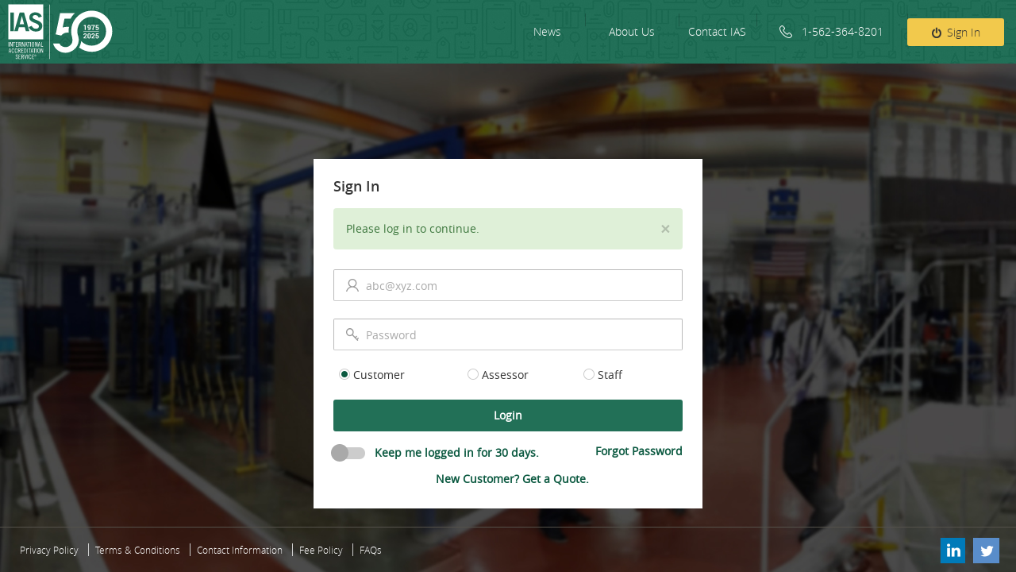

--- FILE ---
content_type: text/html; charset=UTF-8
request_url: https://portal.iasonline.org/?redirect_to=https%3A%2F%2Fportal.iasonline.org%2Fterms-and-conditions-for-ml%2F&reauth=1
body_size: 127814
content:
<!doctype html>
<!--[if !IE]>
<html class="no-js non-ie" lang="en-US"> <![endif]-->
<!--[if IE 7 ]>
<html class="no-js ie7" lang="en-US"> <![endif]-->
<!--[if IE 8 ]>
<html class="no-js ie8" lang="en-US"> <![endif]-->
<!--[if IE 9 ]>
<html class="no-js ie9" lang="en-US"> <![endif]-->
<!--[if gt IE 9]><!-->
<!--[if lt IE 9]>
<script src="http://ie7-js.googlecode.com/svn/version/2.1(beta4)/IE9.js"></script>
<![endif]-->
<html class="no-js" lang="en-US">
    <!--<![endif]-->
    <head>
        <meta http-equiv="X-UA-Compatible" content="IE=Edge" />
        <!-- <META http-equiv="X-UA-Compatible" content="EmulateIE8" /> -->
        <meta name="theme-color" content="#1b614b">
        <!--this code will be changing the color of address bar in mobile device.-->
        <meta charset="UTF-8"/><script type="text/javascript">(window.NREUM||(NREUM={})).init={ajax:{deny_list:["bam.nr-data.net"]},feature_flags:["soft_nav"]};(window.NREUM||(NREUM={})).loader_config={licenseKey:"NRBR-3c087b243cdad8817da",applicationID:"793911123",browserID:"793912750"};;/*! For license information please see nr-loader-rum-1.308.0.min.js.LICENSE.txt */
(()=>{var e,t,r={163:(e,t,r)=>{"use strict";r.d(t,{j:()=>E});var n=r(384),i=r(1741);var a=r(2555);r(860).K7.genericEvents;const s="experimental.resources",o="register",c=e=>{if(!e||"string"!=typeof e)return!1;try{document.createDocumentFragment().querySelector(e)}catch{return!1}return!0};var d=r(2614),u=r(944),l=r(8122);const f="[data-nr-mask]",g=e=>(0,l.a)(e,(()=>{const e={feature_flags:[],experimental:{allow_registered_children:!1,resources:!1},mask_selector:"*",block_selector:"[data-nr-block]",mask_input_options:{color:!1,date:!1,"datetime-local":!1,email:!1,month:!1,number:!1,range:!1,search:!1,tel:!1,text:!1,time:!1,url:!1,week:!1,textarea:!1,select:!1,password:!0}};return{ajax:{deny_list:void 0,block_internal:!0,enabled:!0,autoStart:!0},api:{get allow_registered_children(){return e.feature_flags.includes(o)||e.experimental.allow_registered_children},set allow_registered_children(t){e.experimental.allow_registered_children=t},duplicate_registered_data:!1},browser_consent_mode:{enabled:!1},distributed_tracing:{enabled:void 0,exclude_newrelic_header:void 0,cors_use_newrelic_header:void 0,cors_use_tracecontext_headers:void 0,allowed_origins:void 0},get feature_flags(){return e.feature_flags},set feature_flags(t){e.feature_flags=t},generic_events:{enabled:!0,autoStart:!0},harvest:{interval:30},jserrors:{enabled:!0,autoStart:!0},logging:{enabled:!0,autoStart:!0},metrics:{enabled:!0,autoStart:!0},obfuscate:void 0,page_action:{enabled:!0},page_view_event:{enabled:!0,autoStart:!0},page_view_timing:{enabled:!0,autoStart:!0},performance:{capture_marks:!1,capture_measures:!1,capture_detail:!0,resources:{get enabled(){return e.feature_flags.includes(s)||e.experimental.resources},set enabled(t){e.experimental.resources=t},asset_types:[],first_party_domains:[],ignore_newrelic:!0}},privacy:{cookies_enabled:!0},proxy:{assets:void 0,beacon:void 0},session:{expiresMs:d.wk,inactiveMs:d.BB},session_replay:{autoStart:!0,enabled:!1,preload:!1,sampling_rate:10,error_sampling_rate:100,collect_fonts:!1,inline_images:!1,fix_stylesheets:!0,mask_all_inputs:!0,get mask_text_selector(){return e.mask_selector},set mask_text_selector(t){c(t)?e.mask_selector="".concat(t,",").concat(f):""===t||null===t?e.mask_selector=f:(0,u.R)(5,t)},get block_class(){return"nr-block"},get ignore_class(){return"nr-ignore"},get mask_text_class(){return"nr-mask"},get block_selector(){return e.block_selector},set block_selector(t){c(t)?e.block_selector+=",".concat(t):""!==t&&(0,u.R)(6,t)},get mask_input_options(){return e.mask_input_options},set mask_input_options(t){t&&"object"==typeof t?e.mask_input_options={...t,password:!0}:(0,u.R)(7,t)}},session_trace:{enabled:!0,autoStart:!0},soft_navigations:{enabled:!0,autoStart:!0},spa:{enabled:!0,autoStart:!0},ssl:void 0,user_actions:{enabled:!0,elementAttributes:["id","className","tagName","type"]}}})());var p=r(6154),m=r(9324);let h=0;const v={buildEnv:m.F3,distMethod:m.Xs,version:m.xv,originTime:p.WN},b={consented:!1},y={appMetadata:{},get consented(){return this.session?.state?.consent||b.consented},set consented(e){b.consented=e},customTransaction:void 0,denyList:void 0,disabled:!1,harvester:void 0,isolatedBacklog:!1,isRecording:!1,loaderType:void 0,maxBytes:3e4,obfuscator:void 0,onerror:void 0,ptid:void 0,releaseIds:{},session:void 0,timeKeeper:void 0,registeredEntities:[],jsAttributesMetadata:{bytes:0},get harvestCount(){return++h}},_=e=>{const t=(0,l.a)(e,y),r=Object.keys(v).reduce((e,t)=>(e[t]={value:v[t],writable:!1,configurable:!0,enumerable:!0},e),{});return Object.defineProperties(t,r)};var w=r(5701);const x=e=>{const t=e.startsWith("http");e+="/",r.p=t?e:"https://"+e};var R=r(7836),k=r(3241);const A={accountID:void 0,trustKey:void 0,agentID:void 0,licenseKey:void 0,applicationID:void 0,xpid:void 0},S=e=>(0,l.a)(e,A),T=new Set;function E(e,t={},r,s){let{init:o,info:c,loader_config:d,runtime:u={},exposed:l=!0}=t;if(!c){const e=(0,n.pV)();o=e.init,c=e.info,d=e.loader_config}e.init=g(o||{}),e.loader_config=S(d||{}),c.jsAttributes??={},p.bv&&(c.jsAttributes.isWorker=!0),e.info=(0,a.D)(c);const f=e.init,m=[c.beacon,c.errorBeacon];T.has(e.agentIdentifier)||(f.proxy.assets&&(x(f.proxy.assets),m.push(f.proxy.assets)),f.proxy.beacon&&m.push(f.proxy.beacon),e.beacons=[...m],function(e){const t=(0,n.pV)();Object.getOwnPropertyNames(i.W.prototype).forEach(r=>{const n=i.W.prototype[r];if("function"!=typeof n||"constructor"===n)return;let a=t[r];e[r]&&!1!==e.exposed&&"micro-agent"!==e.runtime?.loaderType&&(t[r]=(...t)=>{const n=e[r](...t);return a?a(...t):n})})}(e),(0,n.US)("activatedFeatures",w.B)),u.denyList=[...f.ajax.deny_list||[],...f.ajax.block_internal?m:[]],u.ptid=e.agentIdentifier,u.loaderType=r,e.runtime=_(u),T.has(e.agentIdentifier)||(e.ee=R.ee.get(e.agentIdentifier),e.exposed=l,(0,k.W)({agentIdentifier:e.agentIdentifier,drained:!!w.B?.[e.agentIdentifier],type:"lifecycle",name:"initialize",feature:void 0,data:e.config})),T.add(e.agentIdentifier)}},384:(e,t,r)=>{"use strict";r.d(t,{NT:()=>s,US:()=>u,Zm:()=>o,bQ:()=>d,dV:()=>c,pV:()=>l});var n=r(6154),i=r(1863),a=r(1910);const s={beacon:"bam.nr-data.net",errorBeacon:"bam.nr-data.net"};function o(){return n.gm.NREUM||(n.gm.NREUM={}),void 0===n.gm.newrelic&&(n.gm.newrelic=n.gm.NREUM),n.gm.NREUM}function c(){let e=o();return e.o||(e.o={ST:n.gm.setTimeout,SI:n.gm.setImmediate||n.gm.setInterval,CT:n.gm.clearTimeout,XHR:n.gm.XMLHttpRequest,REQ:n.gm.Request,EV:n.gm.Event,PR:n.gm.Promise,MO:n.gm.MutationObserver,FETCH:n.gm.fetch,WS:n.gm.WebSocket},(0,a.i)(...Object.values(e.o))),e}function d(e,t){let r=o();r.initializedAgents??={},t.initializedAt={ms:(0,i.t)(),date:new Date},r.initializedAgents[e]=t}function u(e,t){o()[e]=t}function l(){return function(){let e=o();const t=e.info||{};e.info={beacon:s.beacon,errorBeacon:s.errorBeacon,...t}}(),function(){let e=o();const t=e.init||{};e.init={...t}}(),c(),function(){let e=o();const t=e.loader_config||{};e.loader_config={...t}}(),o()}},782:(e,t,r)=>{"use strict";r.d(t,{T:()=>n});const n=r(860).K7.pageViewTiming},860:(e,t,r)=>{"use strict";r.d(t,{$J:()=>u,K7:()=>c,P3:()=>d,XX:()=>i,Yy:()=>o,df:()=>a,qY:()=>n,v4:()=>s});const n="events",i="jserrors",a="browser/blobs",s="rum",o="browser/logs",c={ajax:"ajax",genericEvents:"generic_events",jserrors:i,logging:"logging",metrics:"metrics",pageAction:"page_action",pageViewEvent:"page_view_event",pageViewTiming:"page_view_timing",sessionReplay:"session_replay",sessionTrace:"session_trace",softNav:"soft_navigations",spa:"spa"},d={[c.pageViewEvent]:1,[c.pageViewTiming]:2,[c.metrics]:3,[c.jserrors]:4,[c.spa]:5,[c.ajax]:6,[c.sessionTrace]:7,[c.softNav]:8,[c.sessionReplay]:9,[c.logging]:10,[c.genericEvents]:11},u={[c.pageViewEvent]:s,[c.pageViewTiming]:n,[c.ajax]:n,[c.spa]:n,[c.softNav]:n,[c.metrics]:i,[c.jserrors]:i,[c.sessionTrace]:a,[c.sessionReplay]:a,[c.logging]:o,[c.genericEvents]:"ins"}},944:(e,t,r)=>{"use strict";r.d(t,{R:()=>i});var n=r(3241);function i(e,t){"function"==typeof console.debug&&(console.debug("New Relic Warning: https://github.com/newrelic/newrelic-browser-agent/blob/main/docs/warning-codes.md#".concat(e),t),(0,n.W)({agentIdentifier:null,drained:null,type:"data",name:"warn",feature:"warn",data:{code:e,secondary:t}}))}},1687:(e,t,r)=>{"use strict";r.d(t,{Ak:()=>d,Ze:()=>f,x3:()=>u});var n=r(3241),i=r(7836),a=r(3606),s=r(860),o=r(2646);const c={};function d(e,t){const r={staged:!1,priority:s.P3[t]||0};l(e),c[e].get(t)||c[e].set(t,r)}function u(e,t){e&&c[e]&&(c[e].get(t)&&c[e].delete(t),p(e,t,!1),c[e].size&&g(e))}function l(e){if(!e)throw new Error("agentIdentifier required");c[e]||(c[e]=new Map)}function f(e="",t="feature",r=!1){if(l(e),!e||!c[e].get(t)||r)return p(e,t);c[e].get(t).staged=!0,g(e)}function g(e){const t=Array.from(c[e]);t.every(([e,t])=>t.staged)&&(t.sort((e,t)=>e[1].priority-t[1].priority),t.forEach(([t])=>{c[e].delete(t),p(e,t)}))}function p(e,t,r=!0){const s=e?i.ee.get(e):i.ee,c=a.i.handlers;if(!s.aborted&&s.backlog&&c){if((0,n.W)({agentIdentifier:e,type:"lifecycle",name:"drain",feature:t}),r){const e=s.backlog[t],r=c[t];if(r){for(let t=0;e&&t<e.length;++t)m(e[t],r);Object.entries(r).forEach(([e,t])=>{Object.values(t||{}).forEach(t=>{t[0]?.on&&t[0]?.context()instanceof o.y&&t[0].on(e,t[1])})})}}s.isolatedBacklog||delete c[t],s.backlog[t]=null,s.emit("drain-"+t,[])}}function m(e,t){var r=e[1];Object.values(t[r]||{}).forEach(t=>{var r=e[0];if(t[0]===r){var n=t[1],i=e[3],a=e[2];n.apply(i,a)}})}},1738:(e,t,r)=>{"use strict";r.d(t,{U:()=>g,Y:()=>f});var n=r(3241),i=r(9908),a=r(1863),s=r(944),o=r(5701),c=r(3969),d=r(8362),u=r(860),l=r(4261);function f(e,t,r,a){const f=a||r;!f||f[e]&&f[e]!==d.d.prototype[e]||(f[e]=function(){(0,i.p)(c.xV,["API/"+e+"/called"],void 0,u.K7.metrics,r.ee),(0,n.W)({agentIdentifier:r.agentIdentifier,drained:!!o.B?.[r.agentIdentifier],type:"data",name:"api",feature:l.Pl+e,data:{}});try{return t.apply(this,arguments)}catch(e){(0,s.R)(23,e)}})}function g(e,t,r,n,s){const o=e.info;null===r?delete o.jsAttributes[t]:o.jsAttributes[t]=r,(s||null===r)&&(0,i.p)(l.Pl+n,[(0,a.t)(),t,r],void 0,"session",e.ee)}},1741:(e,t,r)=>{"use strict";r.d(t,{W:()=>a});var n=r(944),i=r(4261);class a{#e(e,...t){if(this[e]!==a.prototype[e])return this[e](...t);(0,n.R)(35,e)}addPageAction(e,t){return this.#e(i.hG,e,t)}register(e){return this.#e(i.eY,e)}recordCustomEvent(e,t){return this.#e(i.fF,e,t)}setPageViewName(e,t){return this.#e(i.Fw,e,t)}setCustomAttribute(e,t,r){return this.#e(i.cD,e,t,r)}noticeError(e,t){return this.#e(i.o5,e,t)}setUserId(e,t=!1){return this.#e(i.Dl,e,t)}setApplicationVersion(e){return this.#e(i.nb,e)}setErrorHandler(e){return this.#e(i.bt,e)}addRelease(e,t){return this.#e(i.k6,e,t)}log(e,t){return this.#e(i.$9,e,t)}start(){return this.#e(i.d3)}finished(e){return this.#e(i.BL,e)}recordReplay(){return this.#e(i.CH)}pauseReplay(){return this.#e(i.Tb)}addToTrace(e){return this.#e(i.U2,e)}setCurrentRouteName(e){return this.#e(i.PA,e)}interaction(e){return this.#e(i.dT,e)}wrapLogger(e,t,r){return this.#e(i.Wb,e,t,r)}measure(e,t){return this.#e(i.V1,e,t)}consent(e){return this.#e(i.Pv,e)}}},1863:(e,t,r)=>{"use strict";function n(){return Math.floor(performance.now())}r.d(t,{t:()=>n})},1910:(e,t,r)=>{"use strict";r.d(t,{i:()=>a});var n=r(944);const i=new Map;function a(...e){return e.every(e=>{if(i.has(e))return i.get(e);const t="function"==typeof e?e.toString():"",r=t.includes("[native code]"),a=t.includes("nrWrapper");return r||a||(0,n.R)(64,e?.name||t),i.set(e,r),r})}},2555:(e,t,r)=>{"use strict";r.d(t,{D:()=>o,f:()=>s});var n=r(384),i=r(8122);const a={beacon:n.NT.beacon,errorBeacon:n.NT.errorBeacon,licenseKey:void 0,applicationID:void 0,sa:void 0,queueTime:void 0,applicationTime:void 0,ttGuid:void 0,user:void 0,account:void 0,product:void 0,extra:void 0,jsAttributes:{},userAttributes:void 0,atts:void 0,transactionName:void 0,tNamePlain:void 0};function s(e){try{return!!e.licenseKey&&!!e.errorBeacon&&!!e.applicationID}catch(e){return!1}}const o=e=>(0,i.a)(e,a)},2614:(e,t,r)=>{"use strict";r.d(t,{BB:()=>s,H3:()=>n,g:()=>d,iL:()=>c,tS:()=>o,uh:()=>i,wk:()=>a});const n="NRBA",i="SESSION",a=144e5,s=18e5,o={STARTED:"session-started",PAUSE:"session-pause",RESET:"session-reset",RESUME:"session-resume",UPDATE:"session-update"},c={SAME_TAB:"same-tab",CROSS_TAB:"cross-tab"},d={OFF:0,FULL:1,ERROR:2}},2646:(e,t,r)=>{"use strict";r.d(t,{y:()=>n});class n{constructor(e){this.contextId=e}}},2843:(e,t,r)=>{"use strict";r.d(t,{G:()=>a,u:()=>i});var n=r(3878);function i(e,t=!1,r,i){(0,n.DD)("visibilitychange",function(){if(t)return void("hidden"===document.visibilityState&&e());e(document.visibilityState)},r,i)}function a(e,t,r){(0,n.sp)("pagehide",e,t,r)}},3241:(e,t,r)=>{"use strict";r.d(t,{W:()=>a});var n=r(6154);const i="newrelic";function a(e={}){try{n.gm.dispatchEvent(new CustomEvent(i,{detail:e}))}catch(e){}}},3606:(e,t,r)=>{"use strict";r.d(t,{i:()=>a});var n=r(9908);a.on=s;var i=a.handlers={};function a(e,t,r,a){s(a||n.d,i,e,t,r)}function s(e,t,r,i,a){a||(a="feature"),e||(e=n.d);var s=t[a]=t[a]||{};(s[r]=s[r]||[]).push([e,i])}},3878:(e,t,r)=>{"use strict";function n(e,t){return{capture:e,passive:!1,signal:t}}function i(e,t,r=!1,i){window.addEventListener(e,t,n(r,i))}function a(e,t,r=!1,i){document.addEventListener(e,t,n(r,i))}r.d(t,{DD:()=>a,jT:()=>n,sp:()=>i})},3969:(e,t,r)=>{"use strict";r.d(t,{TZ:()=>n,XG:()=>o,rs:()=>i,xV:()=>s,z_:()=>a});const n=r(860).K7.metrics,i="sm",a="cm",s="storeSupportabilityMetrics",o="storeEventMetrics"},4234:(e,t,r)=>{"use strict";r.d(t,{W:()=>a});var n=r(7836),i=r(1687);class a{constructor(e,t){this.agentIdentifier=e,this.ee=n.ee.get(e),this.featureName=t,this.blocked=!1}deregisterDrain(){(0,i.x3)(this.agentIdentifier,this.featureName)}}},4261:(e,t,r)=>{"use strict";r.d(t,{$9:()=>d,BL:()=>o,CH:()=>g,Dl:()=>_,Fw:()=>y,PA:()=>h,Pl:()=>n,Pv:()=>k,Tb:()=>l,U2:()=>a,V1:()=>R,Wb:()=>x,bt:()=>b,cD:()=>v,d3:()=>w,dT:()=>c,eY:()=>p,fF:()=>f,hG:()=>i,k6:()=>s,nb:()=>m,o5:()=>u});const n="api-",i="addPageAction",a="addToTrace",s="addRelease",o="finished",c="interaction",d="log",u="noticeError",l="pauseReplay",f="recordCustomEvent",g="recordReplay",p="register",m="setApplicationVersion",h="setCurrentRouteName",v="setCustomAttribute",b="setErrorHandler",y="setPageViewName",_="setUserId",w="start",x="wrapLogger",R="measure",k="consent"},5289:(e,t,r)=>{"use strict";r.d(t,{GG:()=>s,Qr:()=>c,sB:()=>o});var n=r(3878),i=r(6389);function a(){return"undefined"==typeof document||"complete"===document.readyState}function s(e,t){if(a())return e();const r=(0,i.J)(e),s=setInterval(()=>{a()&&(clearInterval(s),r())},500);(0,n.sp)("load",r,t)}function o(e){if(a())return e();(0,n.DD)("DOMContentLoaded",e)}function c(e){if(a())return e();(0,n.sp)("popstate",e)}},5607:(e,t,r)=>{"use strict";r.d(t,{W:()=>n});const n=(0,r(9566).bz)()},5701:(e,t,r)=>{"use strict";r.d(t,{B:()=>a,t:()=>s});var n=r(3241);const i=new Set,a={};function s(e,t){const r=t.agentIdentifier;a[r]??={},e&&"object"==typeof e&&(i.has(r)||(t.ee.emit("rumresp",[e]),a[r]=e,i.add(r),(0,n.W)({agentIdentifier:r,loaded:!0,drained:!0,type:"lifecycle",name:"load",feature:void 0,data:e})))}},6154:(e,t,r)=>{"use strict";r.d(t,{OF:()=>c,RI:()=>i,WN:()=>u,bv:()=>a,eN:()=>l,gm:()=>s,mw:()=>o,sb:()=>d});var n=r(1863);const i="undefined"!=typeof window&&!!window.document,a="undefined"!=typeof WorkerGlobalScope&&("undefined"!=typeof self&&self instanceof WorkerGlobalScope&&self.navigator instanceof WorkerNavigator||"undefined"!=typeof globalThis&&globalThis instanceof WorkerGlobalScope&&globalThis.navigator instanceof WorkerNavigator),s=i?window:"undefined"!=typeof WorkerGlobalScope&&("undefined"!=typeof self&&self instanceof WorkerGlobalScope&&self||"undefined"!=typeof globalThis&&globalThis instanceof WorkerGlobalScope&&globalThis),o=Boolean("hidden"===s?.document?.visibilityState),c=/iPad|iPhone|iPod/.test(s.navigator?.userAgent),d=c&&"undefined"==typeof SharedWorker,u=((()=>{const e=s.navigator?.userAgent?.match(/Firefox[/\s](\d+\.\d+)/);Array.isArray(e)&&e.length>=2&&e[1]})(),Date.now()-(0,n.t)()),l=()=>"undefined"!=typeof PerformanceNavigationTiming&&s?.performance?.getEntriesByType("navigation")?.[0]?.responseStart},6389:(e,t,r)=>{"use strict";function n(e,t=500,r={}){const n=r?.leading||!1;let i;return(...r)=>{n&&void 0===i&&(e.apply(this,r),i=setTimeout(()=>{i=clearTimeout(i)},t)),n||(clearTimeout(i),i=setTimeout(()=>{e.apply(this,r)},t))}}function i(e){let t=!1;return(...r)=>{t||(t=!0,e.apply(this,r))}}r.d(t,{J:()=>i,s:()=>n})},6630:(e,t,r)=>{"use strict";r.d(t,{T:()=>n});const n=r(860).K7.pageViewEvent},7699:(e,t,r)=>{"use strict";r.d(t,{It:()=>a,KC:()=>o,No:()=>i,qh:()=>s});var n=r(860);const i=16e3,a=1e6,s="SESSION_ERROR",o={[n.K7.logging]:!0,[n.K7.genericEvents]:!1,[n.K7.jserrors]:!1,[n.K7.ajax]:!1}},7836:(e,t,r)=>{"use strict";r.d(t,{P:()=>o,ee:()=>c});var n=r(384),i=r(8990),a=r(2646),s=r(5607);const o="nr@context:".concat(s.W),c=function e(t,r){var n={},s={},u={},l=!1;try{l=16===r.length&&d.initializedAgents?.[r]?.runtime.isolatedBacklog}catch(e){}var f={on:p,addEventListener:p,removeEventListener:function(e,t){var r=n[e];if(!r)return;for(var i=0;i<r.length;i++)r[i]===t&&r.splice(i,1)},emit:function(e,r,n,i,a){!1!==a&&(a=!0);if(c.aborted&&!i)return;t&&a&&t.emit(e,r,n);var o=g(n);m(e).forEach(e=>{e.apply(o,r)});var d=v()[s[e]];d&&d.push([f,e,r,o]);return o},get:h,listeners:m,context:g,buffer:function(e,t){const r=v();if(t=t||"feature",f.aborted)return;Object.entries(e||{}).forEach(([e,n])=>{s[n]=t,t in r||(r[t]=[])})},abort:function(){f._aborted=!0,Object.keys(f.backlog).forEach(e=>{delete f.backlog[e]})},isBuffering:function(e){return!!v()[s[e]]},debugId:r,backlog:l?{}:t&&"object"==typeof t.backlog?t.backlog:{},isolatedBacklog:l};return Object.defineProperty(f,"aborted",{get:()=>{let e=f._aborted||!1;return e||(t&&(e=t.aborted),e)}}),f;function g(e){return e&&e instanceof a.y?e:e?(0,i.I)(e,o,()=>new a.y(o)):new a.y(o)}function p(e,t){n[e]=m(e).concat(t)}function m(e){return n[e]||[]}function h(t){return u[t]=u[t]||e(f,t)}function v(){return f.backlog}}(void 0,"globalEE"),d=(0,n.Zm)();d.ee||(d.ee=c)},8122:(e,t,r)=>{"use strict";r.d(t,{a:()=>i});var n=r(944);function i(e,t){try{if(!e||"object"!=typeof e)return(0,n.R)(3);if(!t||"object"!=typeof t)return(0,n.R)(4);const r=Object.create(Object.getPrototypeOf(t),Object.getOwnPropertyDescriptors(t)),a=0===Object.keys(r).length?e:r;for(let s in a)if(void 0!==e[s])try{if(null===e[s]){r[s]=null;continue}Array.isArray(e[s])&&Array.isArray(t[s])?r[s]=Array.from(new Set([...e[s],...t[s]])):"object"==typeof e[s]&&"object"==typeof t[s]?r[s]=i(e[s],t[s]):r[s]=e[s]}catch(e){r[s]||(0,n.R)(1,e)}return r}catch(e){(0,n.R)(2,e)}}},8362:(e,t,r)=>{"use strict";r.d(t,{d:()=>a});var n=r(9566),i=r(1741);class a extends i.W{agentIdentifier=(0,n.LA)(16)}},8374:(e,t,r)=>{r.nc=(()=>{try{return document?.currentScript?.nonce}catch(e){}return""})()},8990:(e,t,r)=>{"use strict";r.d(t,{I:()=>i});var n=Object.prototype.hasOwnProperty;function i(e,t,r){if(n.call(e,t))return e[t];var i=r();if(Object.defineProperty&&Object.keys)try{return Object.defineProperty(e,t,{value:i,writable:!0,enumerable:!1}),i}catch(e){}return e[t]=i,i}},9324:(e,t,r)=>{"use strict";r.d(t,{F3:()=>i,Xs:()=>a,xv:()=>n});const n="1.308.0",i="PROD",a="CDN"},9566:(e,t,r)=>{"use strict";r.d(t,{LA:()=>o,bz:()=>s});var n=r(6154);const i="xxxxxxxx-xxxx-4xxx-yxxx-xxxxxxxxxxxx";function a(e,t){return e?15&e[t]:16*Math.random()|0}function s(){const e=n.gm?.crypto||n.gm?.msCrypto;let t,r=0;return e&&e.getRandomValues&&(t=e.getRandomValues(new Uint8Array(30))),i.split("").map(e=>"x"===e?a(t,r++).toString(16):"y"===e?(3&a()|8).toString(16):e).join("")}function o(e){const t=n.gm?.crypto||n.gm?.msCrypto;let r,i=0;t&&t.getRandomValues&&(r=t.getRandomValues(new Uint8Array(e)));const s=[];for(var o=0;o<e;o++)s.push(a(r,i++).toString(16));return s.join("")}},9908:(e,t,r)=>{"use strict";r.d(t,{d:()=>n,p:()=>i});var n=r(7836).ee.get("handle");function i(e,t,r,i,a){a?(a.buffer([e],i),a.emit(e,t,r)):(n.buffer([e],i),n.emit(e,t,r))}}},n={};function i(e){var t=n[e];if(void 0!==t)return t.exports;var a=n[e]={exports:{}};return r[e](a,a.exports,i),a.exports}i.m=r,i.d=(e,t)=>{for(var r in t)i.o(t,r)&&!i.o(e,r)&&Object.defineProperty(e,r,{enumerable:!0,get:t[r]})},i.f={},i.e=e=>Promise.all(Object.keys(i.f).reduce((t,r)=>(i.f[r](e,t),t),[])),i.u=e=>"nr-rum-1.308.0.min.js",i.o=(e,t)=>Object.prototype.hasOwnProperty.call(e,t),e={},t="NRBA-1.308.0.PROD:",i.l=(r,n,a,s)=>{if(e[r])e[r].push(n);else{var o,c;if(void 0!==a)for(var d=document.getElementsByTagName("script"),u=0;u<d.length;u++){var l=d[u];if(l.getAttribute("src")==r||l.getAttribute("data-webpack")==t+a){o=l;break}}if(!o){c=!0;var f={296:"sha512-+MIMDsOcckGXa1EdWHqFNv7P+JUkd5kQwCBr3KE6uCvnsBNUrdSt4a/3/L4j4TxtnaMNjHpza2/erNQbpacJQA=="};(o=document.createElement("script")).charset="utf-8",i.nc&&o.setAttribute("nonce",i.nc),o.setAttribute("data-webpack",t+a),o.src=r,0!==o.src.indexOf(window.location.origin+"/")&&(o.crossOrigin="anonymous"),f[s]&&(o.integrity=f[s])}e[r]=[n];var g=(t,n)=>{o.onerror=o.onload=null,clearTimeout(p);var i=e[r];if(delete e[r],o.parentNode&&o.parentNode.removeChild(o),i&&i.forEach(e=>e(n)),t)return t(n)},p=setTimeout(g.bind(null,void 0,{type:"timeout",target:o}),12e4);o.onerror=g.bind(null,o.onerror),o.onload=g.bind(null,o.onload),c&&document.head.appendChild(o)}},i.r=e=>{"undefined"!=typeof Symbol&&Symbol.toStringTag&&Object.defineProperty(e,Symbol.toStringTag,{value:"Module"}),Object.defineProperty(e,"__esModule",{value:!0})},i.p="https://js-agent.newrelic.com/",(()=>{var e={374:0,840:0};i.f.j=(t,r)=>{var n=i.o(e,t)?e[t]:void 0;if(0!==n)if(n)r.push(n[2]);else{var a=new Promise((r,i)=>n=e[t]=[r,i]);r.push(n[2]=a);var s=i.p+i.u(t),o=new Error;i.l(s,r=>{if(i.o(e,t)&&(0!==(n=e[t])&&(e[t]=void 0),n)){var a=r&&("load"===r.type?"missing":r.type),s=r&&r.target&&r.target.src;o.message="Loading chunk "+t+" failed: ("+a+": "+s+")",o.name="ChunkLoadError",o.type=a,o.request=s,n[1](o)}},"chunk-"+t,t)}};var t=(t,r)=>{var n,a,[s,o,c]=r,d=0;if(s.some(t=>0!==e[t])){for(n in o)i.o(o,n)&&(i.m[n]=o[n]);if(c)c(i)}for(t&&t(r);d<s.length;d++)a=s[d],i.o(e,a)&&e[a]&&e[a][0](),e[a]=0},r=self["webpackChunk:NRBA-1.308.0.PROD"]=self["webpackChunk:NRBA-1.308.0.PROD"]||[];r.forEach(t.bind(null,0)),r.push=t.bind(null,r.push.bind(r))})(),(()=>{"use strict";i(8374);var e=i(8362),t=i(860);const r=Object.values(t.K7);var n=i(163);var a=i(9908),s=i(1863),o=i(4261),c=i(1738);var d=i(1687),u=i(4234),l=i(5289),f=i(6154),g=i(944),p=i(384);const m=e=>f.RI&&!0===e?.privacy.cookies_enabled;function h(e){return!!(0,p.dV)().o.MO&&m(e)&&!0===e?.session_trace.enabled}var v=i(6389),b=i(7699);class y extends u.W{constructor(e,t){super(e.agentIdentifier,t),this.agentRef=e,this.abortHandler=void 0,this.featAggregate=void 0,this.loadedSuccessfully=void 0,this.onAggregateImported=new Promise(e=>{this.loadedSuccessfully=e}),this.deferred=Promise.resolve(),!1===e.init[this.featureName].autoStart?this.deferred=new Promise((t,r)=>{this.ee.on("manual-start-all",(0,v.J)(()=>{(0,d.Ak)(e.agentIdentifier,this.featureName),t()}))}):(0,d.Ak)(e.agentIdentifier,t)}importAggregator(e,t,r={}){if(this.featAggregate)return;const n=async()=>{let n;await this.deferred;try{if(m(e.init)){const{setupAgentSession:t}=await i.e(296).then(i.bind(i,3305));n=t(e)}}catch(e){(0,g.R)(20,e),this.ee.emit("internal-error",[e]),(0,a.p)(b.qh,[e],void 0,this.featureName,this.ee)}try{if(!this.#t(this.featureName,n,e.init))return(0,d.Ze)(this.agentIdentifier,this.featureName),void this.loadedSuccessfully(!1);const{Aggregate:i}=await t();this.featAggregate=new i(e,r),e.runtime.harvester.initializedAggregates.push(this.featAggregate),this.loadedSuccessfully(!0)}catch(e){(0,g.R)(34,e),this.abortHandler?.(),(0,d.Ze)(this.agentIdentifier,this.featureName,!0),this.loadedSuccessfully(!1),this.ee&&this.ee.abort()}};f.RI?(0,l.GG)(()=>n(),!0):n()}#t(e,r,n){if(this.blocked)return!1;switch(e){case t.K7.sessionReplay:return h(n)&&!!r;case t.K7.sessionTrace:return!!r;default:return!0}}}var _=i(6630),w=i(2614),x=i(3241);class R extends y{static featureName=_.T;constructor(e){var t;super(e,_.T),this.setupInspectionEvents(e.agentIdentifier),t=e,(0,c.Y)(o.Fw,function(e,r){"string"==typeof e&&("/"!==e.charAt(0)&&(e="/"+e),t.runtime.customTransaction=(r||"http://custom.transaction")+e,(0,a.p)(o.Pl+o.Fw,[(0,s.t)()],void 0,void 0,t.ee))},t),this.importAggregator(e,()=>i.e(296).then(i.bind(i,3943)))}setupInspectionEvents(e){const t=(t,r)=>{t&&(0,x.W)({agentIdentifier:e,timeStamp:t.timeStamp,loaded:"complete"===t.target.readyState,type:"window",name:r,data:t.target.location+""})};(0,l.sB)(e=>{t(e,"DOMContentLoaded")}),(0,l.GG)(e=>{t(e,"load")}),(0,l.Qr)(e=>{t(e,"navigate")}),this.ee.on(w.tS.UPDATE,(t,r)=>{(0,x.W)({agentIdentifier:e,type:"lifecycle",name:"session",data:r})})}}class k extends e.d{constructor(e){var t;(super(),f.gm)?(this.features={},(0,p.bQ)(this.agentIdentifier,this),this.desiredFeatures=new Set(e.features||[]),this.desiredFeatures.add(R),(0,n.j)(this,e,e.loaderType||"agent"),t=this,(0,c.Y)(o.cD,function(e,r,n=!1){if("string"==typeof e){if(["string","number","boolean"].includes(typeof r)||null===r)return(0,c.U)(t,e,r,o.cD,n);(0,g.R)(40,typeof r)}else(0,g.R)(39,typeof e)},t),function(e){(0,c.Y)(o.Dl,function(t,r=!1){if("string"!=typeof t&&null!==t)return void(0,g.R)(41,typeof t);const n=e.info.jsAttributes["enduser.id"];r&&null!=n&&n!==t?(0,a.p)(o.Pl+"setUserIdAndResetSession",[t],void 0,"session",e.ee):(0,c.U)(e,"enduser.id",t,o.Dl,!0)},e)}(this),function(e){(0,c.Y)(o.nb,function(t){if("string"==typeof t||null===t)return(0,c.U)(e,"application.version",t,o.nb,!1);(0,g.R)(42,typeof t)},e)}(this),function(e){(0,c.Y)(o.d3,function(){e.ee.emit("manual-start-all")},e)}(this),function(e){(0,c.Y)(o.Pv,function(t=!0){if("boolean"==typeof t){if((0,a.p)(o.Pl+o.Pv,[t],void 0,"session",e.ee),e.runtime.consented=t,t){const t=e.features.page_view_event;t.onAggregateImported.then(e=>{const r=t.featAggregate;e&&!r.sentRum&&r.sendRum()})}}else(0,g.R)(65,typeof t)},e)}(this),this.run()):(0,g.R)(21)}get config(){return{info:this.info,init:this.init,loader_config:this.loader_config,runtime:this.runtime}}get api(){return this}run(){try{const e=function(e){const t={};return r.forEach(r=>{t[r]=!!e[r]?.enabled}),t}(this.init),n=[...this.desiredFeatures];n.sort((e,r)=>t.P3[e.featureName]-t.P3[r.featureName]),n.forEach(r=>{if(!e[r.featureName]&&r.featureName!==t.K7.pageViewEvent)return;if(r.featureName===t.K7.spa)return void(0,g.R)(67);const n=function(e){switch(e){case t.K7.ajax:return[t.K7.jserrors];case t.K7.sessionTrace:return[t.K7.ajax,t.K7.pageViewEvent];case t.K7.sessionReplay:return[t.K7.sessionTrace];case t.K7.pageViewTiming:return[t.K7.pageViewEvent];default:return[]}}(r.featureName).filter(e=>!(e in this.features));n.length>0&&(0,g.R)(36,{targetFeature:r.featureName,missingDependencies:n}),this.features[r.featureName]=new r(this)})}catch(e){(0,g.R)(22,e);for(const e in this.features)this.features[e].abortHandler?.();const t=(0,p.Zm)();delete t.initializedAgents[this.agentIdentifier]?.features,delete this.sharedAggregator;return t.ee.get(this.agentIdentifier).abort(),!1}}}var A=i(2843),S=i(782);class T extends y{static featureName=S.T;constructor(e){super(e,S.T),f.RI&&((0,A.u)(()=>(0,a.p)("docHidden",[(0,s.t)()],void 0,S.T,this.ee),!0),(0,A.G)(()=>(0,a.p)("winPagehide",[(0,s.t)()],void 0,S.T,this.ee)),this.importAggregator(e,()=>i.e(296).then(i.bind(i,2117))))}}var E=i(3969);class I extends y{static featureName=E.TZ;constructor(e){super(e,E.TZ),f.RI&&document.addEventListener("securitypolicyviolation",e=>{(0,a.p)(E.xV,["Generic/CSPViolation/Detected"],void 0,this.featureName,this.ee)}),this.importAggregator(e,()=>i.e(296).then(i.bind(i,9623)))}}new k({features:[R,T,I],loaderType:"lite"})})()})();</script>
        <meta name="viewport" content="width=device-width, initial-scale=1.0, maximum-scale=1.0, user-scalable=0">
        <meta name="format-detection" content="telephone=no">
        <title>IAS | Sign In</title>
        <link rel="profile" href="http://gmpg.org/xfn/11"/>
        <link rel="pingback" href="https://portal.iasonline.org/xmlrpc.php"/>
        <link rel="icon" href="https://portal.iasonline.org/wp-content/themes/responsive/core/images/ib-icons/favicon.ico" type="image/x-icon" />
        <link rel="shortcut icon" href="https://portal.iasonline.org/wp-content/themes/responsive/core/images/ib-icons/favicon.ico" type="image/x-icon" />
			<script type="text/javascript">
		var ajaxurl = 'https://portal.iasonline.org/wp-admin/admin-ajax.php';
		var page = '';
	</script>
	

			<!--[if IE 9]>
			 <link rel="stylesheet" href="https://portal.iasonline.org/wp-content/themes/responsive/core/css/style-ie9.css"  type="text/css" />
			<![endif]-->


			<!--[if gt IE 9]> <!-- -->
			<link rel="stylesheet" href="https://portal.iasonline.org/wp-content/themes/responsive/core/css/style.css"  type="text/css" />
			<!-- <![endif]-->




			<meta name='robots' content='max-image-preview:large' />

<!--BEGIN: TRACKING CODE MANAGER IN HEAD//-->
<!-- Global site tag (gtag.js) - Google Analytics

<script async src="https://www.googletagmanager.com/gtag/js?id=UA-4039949-14"></script>

<script>

  window.dataLayer = window.dataLayer || [];

  function gtag(){dataLayer.push(arguments);}

  gtag('js', new Date());

  gtag('config', 'UA-4039949-14');

</script>  -->


<!-- Google tag (gtag.js) -->
<script async src="https://www.googletagmanager.com/gtag/js?id=G-E6CB68679K"></script>
<script>

window.dataLayer = window.dataLayer || []; 
function gtag(){dataLayer.push(arguments);}
gtag('js', new Date()); 
gtag('config', 'G-E6CB68679K'); 

</script>
<!-- Google Tag Manager -->

<script>(function(w,d,s,l,i){w[l]=w[l]||[];w[l].push({'gtm.start':

new Date().getTime(),event:'gtm.js'});var f=d.getElementsByTagName(s)[0],

j=d.createElement(s),dl=l!='dataLayer'?'&l='+l:'';j.async=true;j.src=

'https://www.googletagmanager.com/gtm.js?id='+i+dl;f.parentNode.insertBefore(j,f);

})(window,document,'script','dataLayer','GTM-WQTR97Q');</script>

<!-- End Google Tag Manager -->
<!--END: https://wordpress.org/plugins/tracking-code-manager IN HEAD//--><link rel='dns-prefetch' href='//www.google.com' />
<link rel='dns-prefetch' href='//code.jquery.com' />
<link rel='dns-prefetch' href='//cdn.jsdelivr.net' />
<script type="text/javascript">
/* <![CDATA[ */
window._wpemojiSettings = {"baseUrl":"https:\/\/s.w.org\/images\/core\/emoji\/15.0.3\/72x72\/","ext":".png","svgUrl":"https:\/\/s.w.org\/images\/core\/emoji\/15.0.3\/svg\/","svgExt":".svg","source":{"concatemoji":"https:\/\/portal.iasonline.org\/wp-includes\/js\/wp-emoji-release.min.js?ver=1768926441"}};
/*! This file is auto-generated */
!function(i,n){var o,s,e;function c(e){try{var t={supportTests:e,timestamp:(new Date).valueOf()};sessionStorage.setItem(o,JSON.stringify(t))}catch(e){}}function p(e,t,n){e.clearRect(0,0,e.canvas.width,e.canvas.height),e.fillText(t,0,0);var t=new Uint32Array(e.getImageData(0,0,e.canvas.width,e.canvas.height).data),r=(e.clearRect(0,0,e.canvas.width,e.canvas.height),e.fillText(n,0,0),new Uint32Array(e.getImageData(0,0,e.canvas.width,e.canvas.height).data));return t.every(function(e,t){return e===r[t]})}function u(e,t,n){switch(t){case"flag":return n(e,"\ud83c\udff3\ufe0f\u200d\u26a7\ufe0f","\ud83c\udff3\ufe0f\u200b\u26a7\ufe0f")?!1:!n(e,"\ud83c\uddfa\ud83c\uddf3","\ud83c\uddfa\u200b\ud83c\uddf3")&&!n(e,"\ud83c\udff4\udb40\udc67\udb40\udc62\udb40\udc65\udb40\udc6e\udb40\udc67\udb40\udc7f","\ud83c\udff4\u200b\udb40\udc67\u200b\udb40\udc62\u200b\udb40\udc65\u200b\udb40\udc6e\u200b\udb40\udc67\u200b\udb40\udc7f");case"emoji":return!n(e,"\ud83d\udc26\u200d\u2b1b","\ud83d\udc26\u200b\u2b1b")}return!1}function f(e,t,n){var r="undefined"!=typeof WorkerGlobalScope&&self instanceof WorkerGlobalScope?new OffscreenCanvas(300,150):i.createElement("canvas"),a=r.getContext("2d",{willReadFrequently:!0}),o=(a.textBaseline="top",a.font="600 32px Arial",{});return e.forEach(function(e){o[e]=t(a,e,n)}),o}function t(e){var t=i.createElement("script");t.src=e,t.defer=!0,i.head.appendChild(t)}"undefined"!=typeof Promise&&(o="wpEmojiSettingsSupports",s=["flag","emoji"],n.supports={everything:!0,everythingExceptFlag:!0},e=new Promise(function(e){i.addEventListener("DOMContentLoaded",e,{once:!0})}),new Promise(function(t){var n=function(){try{var e=JSON.parse(sessionStorage.getItem(o));if("object"==typeof e&&"number"==typeof e.timestamp&&(new Date).valueOf()<e.timestamp+604800&&"object"==typeof e.supportTests)return e.supportTests}catch(e){}return null}();if(!n){if("undefined"!=typeof Worker&&"undefined"!=typeof OffscreenCanvas&&"undefined"!=typeof URL&&URL.createObjectURL&&"undefined"!=typeof Blob)try{var e="postMessage("+f.toString()+"("+[JSON.stringify(s),u.toString(),p.toString()].join(",")+"));",r=new Blob([e],{type:"text/javascript"}),a=new Worker(URL.createObjectURL(r),{name:"wpTestEmojiSupports"});return void(a.onmessage=function(e){c(n=e.data),a.terminate(),t(n)})}catch(e){}c(n=f(s,u,p))}t(n)}).then(function(e){for(var t in e)n.supports[t]=e[t],n.supports.everything=n.supports.everything&&n.supports[t],"flag"!==t&&(n.supports.everythingExceptFlag=n.supports.everythingExceptFlag&&n.supports[t]);n.supports.everythingExceptFlag=n.supports.everythingExceptFlag&&!n.supports.flag,n.DOMReady=!1,n.readyCallback=function(){n.DOMReady=!0}}).then(function(){return e}).then(function(){var e;n.supports.everything||(n.readyCallback(),(e=n.source||{}).concatemoji?t(e.concatemoji):e.wpemoji&&e.twemoji&&(t(e.twemoji),t(e.wpemoji)))}))}((window,document),window._wpemojiSettings);
/* ]]> */
</script>
<link rel='stylesheet' id='theme-my-login-css' href='https://portal.iasonline.org/wp-content/plugins/theme-my-login/theme-my-login.css?ver=1768926441' type='text/css' media='all' />
<style id='wp-emoji-styles-inline-css' type='text/css'>

	img.wp-smiley, img.emoji {
		display: inline !important;
		border: none !important;
		box-shadow: none !important;
		height: 1em !important;
		width: 1em !important;
		margin: 0 0.07em !important;
		vertical-align: -0.1em !important;
		background: none !important;
		padding: 0 !important;
	}
</style>
<link rel='stylesheet' id='wp-block-library-css' href='https://portal.iasonline.org/wp-includes/css/dist/block-library/style.min.css?ver=1768926441' type='text/css' media='all' />
<style id='classic-theme-styles-inline-css' type='text/css'>
/*! This file is auto-generated */
.wp-block-button__link{color:#fff;background-color:#32373c;border-radius:9999px;box-shadow:none;text-decoration:none;padding:calc(.667em + 2px) calc(1.333em + 2px);font-size:1.125em}.wp-block-file__button{background:#32373c;color:#fff;text-decoration:none}
</style>
<style id='global-styles-inline-css' type='text/css'>
body{--wp--preset--color--black: #000000;--wp--preset--color--cyan-bluish-gray: #abb8c3;--wp--preset--color--white: #ffffff;--wp--preset--color--pale-pink: #f78da7;--wp--preset--color--vivid-red: #cf2e2e;--wp--preset--color--luminous-vivid-orange: #ff6900;--wp--preset--color--luminous-vivid-amber: #fcb900;--wp--preset--color--light-green-cyan: #7bdcb5;--wp--preset--color--vivid-green-cyan: #00d084;--wp--preset--color--pale-cyan-blue: #8ed1fc;--wp--preset--color--vivid-cyan-blue: #0693e3;--wp--preset--color--vivid-purple: #9b51e0;--wp--preset--gradient--vivid-cyan-blue-to-vivid-purple: linear-gradient(135deg,rgba(6,147,227,1) 0%,rgb(155,81,224) 100%);--wp--preset--gradient--light-green-cyan-to-vivid-green-cyan: linear-gradient(135deg,rgb(122,220,180) 0%,rgb(0,208,130) 100%);--wp--preset--gradient--luminous-vivid-amber-to-luminous-vivid-orange: linear-gradient(135deg,rgba(252,185,0,1) 0%,rgba(255,105,0,1) 100%);--wp--preset--gradient--luminous-vivid-orange-to-vivid-red: linear-gradient(135deg,rgba(255,105,0,1) 0%,rgb(207,46,46) 100%);--wp--preset--gradient--very-light-gray-to-cyan-bluish-gray: linear-gradient(135deg,rgb(238,238,238) 0%,rgb(169,184,195) 100%);--wp--preset--gradient--cool-to-warm-spectrum: linear-gradient(135deg,rgb(74,234,220) 0%,rgb(151,120,209) 20%,rgb(207,42,186) 40%,rgb(238,44,130) 60%,rgb(251,105,98) 80%,rgb(254,248,76) 100%);--wp--preset--gradient--blush-light-purple: linear-gradient(135deg,rgb(255,206,236) 0%,rgb(152,150,240) 100%);--wp--preset--gradient--blush-bordeaux: linear-gradient(135deg,rgb(254,205,165) 0%,rgb(254,45,45) 50%,rgb(107,0,62) 100%);--wp--preset--gradient--luminous-dusk: linear-gradient(135deg,rgb(255,203,112) 0%,rgb(199,81,192) 50%,rgb(65,88,208) 100%);--wp--preset--gradient--pale-ocean: linear-gradient(135deg,rgb(255,245,203) 0%,rgb(182,227,212) 50%,rgb(51,167,181) 100%);--wp--preset--gradient--electric-grass: linear-gradient(135deg,rgb(202,248,128) 0%,rgb(113,206,126) 100%);--wp--preset--gradient--midnight: linear-gradient(135deg,rgb(2,3,129) 0%,rgb(40,116,252) 100%);--wp--preset--font-size--small: 13px;--wp--preset--font-size--medium: 20px;--wp--preset--font-size--large: 36px;--wp--preset--font-size--x-large: 42px;--wp--preset--spacing--20: 0.44rem;--wp--preset--spacing--30: 0.67rem;--wp--preset--spacing--40: 1rem;--wp--preset--spacing--50: 1.5rem;--wp--preset--spacing--60: 2.25rem;--wp--preset--spacing--70: 3.38rem;--wp--preset--spacing--80: 5.06rem;--wp--preset--shadow--natural: 6px 6px 9px rgba(0, 0, 0, 0.2);--wp--preset--shadow--deep: 12px 12px 50px rgba(0, 0, 0, 0.4);--wp--preset--shadow--sharp: 6px 6px 0px rgba(0, 0, 0, 0.2);--wp--preset--shadow--outlined: 6px 6px 0px -3px rgba(255, 255, 255, 1), 6px 6px rgba(0, 0, 0, 1);--wp--preset--shadow--crisp: 6px 6px 0px rgba(0, 0, 0, 1);}:where(.is-layout-flex){gap: 0.5em;}:where(.is-layout-grid){gap: 0.5em;}body .is-layout-flow > .alignleft{float: left;margin-inline-start: 0;margin-inline-end: 2em;}body .is-layout-flow > .alignright{float: right;margin-inline-start: 2em;margin-inline-end: 0;}body .is-layout-flow > .aligncenter{margin-left: auto !important;margin-right: auto !important;}body .is-layout-constrained > .alignleft{float: left;margin-inline-start: 0;margin-inline-end: 2em;}body .is-layout-constrained > .alignright{float: right;margin-inline-start: 2em;margin-inline-end: 0;}body .is-layout-constrained > .aligncenter{margin-left: auto !important;margin-right: auto !important;}body .is-layout-constrained > :where(:not(.alignleft):not(.alignright):not(.alignfull)){max-width: var(--wp--style--global--content-size);margin-left: auto !important;margin-right: auto !important;}body .is-layout-constrained > .alignwide{max-width: var(--wp--style--global--wide-size);}body .is-layout-flex{display: flex;}body .is-layout-flex{flex-wrap: wrap;align-items: center;}body .is-layout-flex > *{margin: 0;}body .is-layout-grid{display: grid;}body .is-layout-grid > *{margin: 0;}:where(.wp-block-columns.is-layout-flex){gap: 2em;}:where(.wp-block-columns.is-layout-grid){gap: 2em;}:where(.wp-block-post-template.is-layout-flex){gap: 1.25em;}:where(.wp-block-post-template.is-layout-grid){gap: 1.25em;}.has-black-color{color: var(--wp--preset--color--black) !important;}.has-cyan-bluish-gray-color{color: var(--wp--preset--color--cyan-bluish-gray) !important;}.has-white-color{color: var(--wp--preset--color--white) !important;}.has-pale-pink-color{color: var(--wp--preset--color--pale-pink) !important;}.has-vivid-red-color{color: var(--wp--preset--color--vivid-red) !important;}.has-luminous-vivid-orange-color{color: var(--wp--preset--color--luminous-vivid-orange) !important;}.has-luminous-vivid-amber-color{color: var(--wp--preset--color--luminous-vivid-amber) !important;}.has-light-green-cyan-color{color: var(--wp--preset--color--light-green-cyan) !important;}.has-vivid-green-cyan-color{color: var(--wp--preset--color--vivid-green-cyan) !important;}.has-pale-cyan-blue-color{color: var(--wp--preset--color--pale-cyan-blue) !important;}.has-vivid-cyan-blue-color{color: var(--wp--preset--color--vivid-cyan-blue) !important;}.has-vivid-purple-color{color: var(--wp--preset--color--vivid-purple) !important;}.has-black-background-color{background-color: var(--wp--preset--color--black) !important;}.has-cyan-bluish-gray-background-color{background-color: var(--wp--preset--color--cyan-bluish-gray) !important;}.has-white-background-color{background-color: var(--wp--preset--color--white) !important;}.has-pale-pink-background-color{background-color: var(--wp--preset--color--pale-pink) !important;}.has-vivid-red-background-color{background-color: var(--wp--preset--color--vivid-red) !important;}.has-luminous-vivid-orange-background-color{background-color: var(--wp--preset--color--luminous-vivid-orange) !important;}.has-luminous-vivid-amber-background-color{background-color: var(--wp--preset--color--luminous-vivid-amber) !important;}.has-light-green-cyan-background-color{background-color: var(--wp--preset--color--light-green-cyan) !important;}.has-vivid-green-cyan-background-color{background-color: var(--wp--preset--color--vivid-green-cyan) !important;}.has-pale-cyan-blue-background-color{background-color: var(--wp--preset--color--pale-cyan-blue) !important;}.has-vivid-cyan-blue-background-color{background-color: var(--wp--preset--color--vivid-cyan-blue) !important;}.has-vivid-purple-background-color{background-color: var(--wp--preset--color--vivid-purple) !important;}.has-black-border-color{border-color: var(--wp--preset--color--black) !important;}.has-cyan-bluish-gray-border-color{border-color: var(--wp--preset--color--cyan-bluish-gray) !important;}.has-white-border-color{border-color: var(--wp--preset--color--white) !important;}.has-pale-pink-border-color{border-color: var(--wp--preset--color--pale-pink) !important;}.has-vivid-red-border-color{border-color: var(--wp--preset--color--vivid-red) !important;}.has-luminous-vivid-orange-border-color{border-color: var(--wp--preset--color--luminous-vivid-orange) !important;}.has-luminous-vivid-amber-border-color{border-color: var(--wp--preset--color--luminous-vivid-amber) !important;}.has-light-green-cyan-border-color{border-color: var(--wp--preset--color--light-green-cyan) !important;}.has-vivid-green-cyan-border-color{border-color: var(--wp--preset--color--vivid-green-cyan) !important;}.has-pale-cyan-blue-border-color{border-color: var(--wp--preset--color--pale-cyan-blue) !important;}.has-vivid-cyan-blue-border-color{border-color: var(--wp--preset--color--vivid-cyan-blue) !important;}.has-vivid-purple-border-color{border-color: var(--wp--preset--color--vivid-purple) !important;}.has-vivid-cyan-blue-to-vivid-purple-gradient-background{background: var(--wp--preset--gradient--vivid-cyan-blue-to-vivid-purple) !important;}.has-light-green-cyan-to-vivid-green-cyan-gradient-background{background: var(--wp--preset--gradient--light-green-cyan-to-vivid-green-cyan) !important;}.has-luminous-vivid-amber-to-luminous-vivid-orange-gradient-background{background: var(--wp--preset--gradient--luminous-vivid-amber-to-luminous-vivid-orange) !important;}.has-luminous-vivid-orange-to-vivid-red-gradient-background{background: var(--wp--preset--gradient--luminous-vivid-orange-to-vivid-red) !important;}.has-very-light-gray-to-cyan-bluish-gray-gradient-background{background: var(--wp--preset--gradient--very-light-gray-to-cyan-bluish-gray) !important;}.has-cool-to-warm-spectrum-gradient-background{background: var(--wp--preset--gradient--cool-to-warm-spectrum) !important;}.has-blush-light-purple-gradient-background{background: var(--wp--preset--gradient--blush-light-purple) !important;}.has-blush-bordeaux-gradient-background{background: var(--wp--preset--gradient--blush-bordeaux) !important;}.has-luminous-dusk-gradient-background{background: var(--wp--preset--gradient--luminous-dusk) !important;}.has-pale-ocean-gradient-background{background: var(--wp--preset--gradient--pale-ocean) !important;}.has-electric-grass-gradient-background{background: var(--wp--preset--gradient--electric-grass) !important;}.has-midnight-gradient-background{background: var(--wp--preset--gradient--midnight) !important;}.has-small-font-size{font-size: var(--wp--preset--font-size--small) !important;}.has-medium-font-size{font-size: var(--wp--preset--font-size--medium) !important;}.has-large-font-size{font-size: var(--wp--preset--font-size--large) !important;}.has-x-large-font-size{font-size: var(--wp--preset--font-size--x-large) !important;}
.wp-block-navigation a:where(:not(.wp-element-button)){color: inherit;}
:where(.wp-block-post-template.is-layout-flex){gap: 1.25em;}:where(.wp-block-post-template.is-layout-grid){gap: 1.25em;}
:where(.wp-block-columns.is-layout-flex){gap: 2em;}:where(.wp-block-columns.is-layout-grid){gap: 2em;}
.wp-block-pullquote{font-size: 1.5em;line-height: 1.6;}
</style>
<link rel='stylesheet' id='bootstrap-css-css' href='https://portal.iasonline.org/wp-content/plugins/application-form/css/bootstrap.min.css?ver=1768926441' type='text/css' media='all' />
<link rel='stylesheet' id='datatable-bootstrap-css-css' href='https://portal.iasonline.org/wp-content/plugins/application-form/css/dataTables.bootstrap.css?ver=1768926441' type='text/css' media='all' />
<link rel='stylesheet' id='application-css-css' href='https://portal.iasonline.org/wp-content/plugins/application-form/css/application-form.css?ver=1768926441' type='text/css' media='all' />
<link rel='stylesheet' id='jquery-steps-css-css' href='https://portal.iasonline.org/wp-content/plugins/application-form/css/jquery.steps.css?ver=1768926441' type='text/css' media='all' />
<link rel='stylesheet' id='datatable-responsive-css-css' href='https://portal.iasonline.org/wp-content/plugins/application-form/css/responsive.dataTables.min.css?ver=1768926441' type='text/css' media='all' />
<link rel='stylesheet' id='chosen-css' href='https://portal.iasonline.org/wp-content/plugins/ib-assessor-manager/css/chosen.css?ver=1768926441' type='text/css' media='all' />
<link rel='stylesheet' id='jquery-ui-css-css' href='https://portal.iasonline.org/wp-content/plugins/application-form/css/jquery-ui.css?ver=1768926441' type='text/css' media='all' />
<link rel='stylesheet' id='car_concern-css' href='https://portal.iasonline.org/wp-content/plugins/ias-checklists/css/checklist_car_concern.css?ver=1768926441' type='text/css' media='all' />
<link rel='stylesheet' id='assessor_manager-css' href='https://portal.iasonline.org/wp-content/plugins/ib-assessor-manager/css/assessor_manager.css?ver=1768926441' type='text/css' media='all' />
<link rel='stylesheet' id='dateTimePickerCss-css' href='https://portal.iasonline.org/wp-content/plugins/ib-assessor-manager/css/jquery.datetimepicker.min.css?ver=1768926441' type='text/css' media='all' />
<link rel='stylesheet' id='caa_style-css' href='https://portal.iasonline.org/wp-content/plugins/ib-assessor-manager/css/caa_style.css?ver=1768926441' type='text/css' media='all' />
<link rel='stylesheet' id='c_a_style-css' href='https://portal.iasonline.org/wp-content/plugins/ib-assessor-manager/css/close_asm_style.css?ver=1768926441' type='text/css' media='all' />
<link rel='stylesheet' id='p_expertise-css' href='https://portal.iasonline.org/wp-content/plugins/ib-assessor-manager/css/program_expertise.css?ver=1768926441' type='text/css' media='all' />
<link rel='stylesheet' id='select2-quote-css' href='https://cdn.jsdelivr.net/npm/select2@4.1.0-beta.1/dist/css/select2.min.css?ver=1768926441' type='text/css' media='all' />
<link rel='stylesheet' id='quote-css-css' href='https://portal.iasonline.org/wp-content/plugins/ib-quotation/css/quotation.css?ver=1768926441' type='text/css' media='all' />
<link rel='stylesheet' id='llar-login-page-styles-css' href='https://portal.iasonline.org/wp-content/plugins/limit-login-attempts-reloaded/assets/css/login-page-styles.css?ver=1768926441' type='text/css' media='all' />
<link rel='stylesheet' id='responsive-bootstrap-style-css' href='https://portal.iasonline.org/wp-content/themes/responsive/core/css/bootstrap.min.css?ver=1768926441' type='text/css' media='all' />
<link rel='stylesheet' id='responsive-media-queries-css' href='https://portal.iasonline.org/wp-content/themes/responsive/core/css/responsive.css?ver=1768926441' type='text/css' media='all' />
<link rel='stylesheet' id='responsive-ib-style-css' href='https://portal.iasonline.org/wp-content/themes/responsive/core/css/ib-custom.css?ver=1768926441' type='text/css' media='all' />
<link rel='stylesheet' id='radiobutton-ib-style-css' href='https://portal.iasonline.org/wp-content/themes/responsive/core/css/ezmark.css?ver=1768926441' type='text/css' media='all' />
<link rel='stylesheet' id='slidebar-css-css' href='https://portal.iasonline.org/wp-content/themes/responsive/core/css/slidebars.css?ver=1768926441' type='text/css' media='all' />
<link rel='stylesheet' id='teleinput-css-css' href='https://portal.iasonline.org/wp-content/themes/responsive/core/css/intlTelInput.css?ver=1768926441' type='text/css' media='all' />
<link rel='stylesheet' id='colorbox-css-css' href='https://portal.iasonline.org/wp-content/themes/responsive/core/js/colorbox/colorbox.css?ver=1768926441' type='text/css' media='all' />
<script type="text/javascript" id="general-js-extra">
/* <![CDATA[ */
var general_js = {"max_upload_size_doc":"1073741824","company_name_regex_client":"[^\\)\\(a-zA-Z0-9,'\\s\\&.-]","theme_url":"https:\/\/portal.iasonline.org\/wp-content\/themes\/responsive"};
/* ]]> */
</script>
<script type="text/javascript" id="application_contacts-js-extra">
/* <![CDATA[ */
var ajax_object = {"ajax_url":"https:\/\/portal.iasonline.org\/wp-admin\/admin-ajax.php"};
/* ]]> */
</script>
<script type="text/javascript" id="assessor_manager-js-extra">
/* <![CDATA[ */
var am_object = {"admin_url":"https:\/\/portal.iasonline.org\/wp-admin\/","fv":[5]};
/* ]]> */
</script>
<script type="text/javascript" id="mobile_view_js-js-extra">
/* <![CDATA[ */
var mobile_view_js = {"deviceType":"computer"};
/* ]]> */
</script>
<script type="text/javascript" id="common_payment_js-js-extra">
/* <![CDATA[ */
var common_js = {"max_upload_size_doc":"1073741824"};
/* ]]> */
</script>
<script type="text/javascript" id="my-script-js-extra">
/* <![CDATA[ */
var homeObject = {"nounce":"7382fe594f","stateNounce":"ce0a3ad3a1","templateUrl":"https:\/\/portal.iasonline.org\/wp-content\/themes\/responsive","ajaxUrl":"https:\/\/portal.iasonline.org\/wp-admin\/admin-ajax.php","ca_codes":[403,587,780,825,236,250,604,672,778,204,431,506,709,782,902,226,249,289,343,365,416,437,519,548,613,647,705,807,905,367,418,438,450,514,579,581,819,873,306,639,867],"us_codes":[205,251,256,334,907,480,520,602,623,928,501,870,209,213,310,323,408,415,510,530,559,562,619,626,650,661,707,714,760,805,818,831,858,909,916,925,949,303,719,720,970,203,860,302,305,321,352,386,407,561,727,754,772,786,813,850,863,904,941,954,229,404,478,678,706,770,912,808,208,217,309,312,618,630,708,773,815,847,219,260,317,574,765,812,319,515,563,641,712,316,820,785,913,270,502,606,859,225,318,337,504,985,207,240,301,410,443,339,351,413,508,617,774,781,857,978,231,248,269,313,517,586,616,734,810,906,989,218,320,507,612,651,763,952,228,601,662,314,417,573,636,660,816,406,308,402,702,775,603,505,201,609,732,856,908,973,212,315,347,516,518,607,631,646,716,718,845,914,917,252,336,704,828,910,919,980,701,216,234,330,419,440,513,614,740,937,405,580,918,503,541,971,215,267,412,484,570,610,717,724,814,878,401,803,843,864,605,423,615,731,865,901,931,210,214,254,281,361,409,469,512,682,713,806,817,830,832,903,915,936,940,956,972,979,435,801,802,276,434,540,571,703,757,804,206,253,360,425,509,304,262,414,608,715,920,307],"toll_free_codes":[800,833,844,855,866,877,888],"current_user_role":"","homeUrl":"https:\/\/portal.iasonline.org","pageName":""};
/* ]]> */
</script>
<script type='text/javascript' src='https://portal.iasonline.org/wp-admin/load-scripts.php?c=1&amp;load%5Bchunk_0%5D=jquery-core,jquery-migrate&amp;ver=6.5.2'></script>
<script type="text/javascript" src="https://www.google.com/recaptcha/api.js?hl=en-US&amp;ver=1768926441" id="recaptcha-js"></script>
<script type="text/javascript" src="https://portal.iasonline.org/wp-content/plugins/IB-contactform/cf_val.js?ver=1768926441" id="cf-validation-js"></script>
<script type="text/javascript" src="https://portal.iasonline.org/wp-content/themes/responsive/core/js/jquery-1.12.0.min.js?ver=1768926441" id="jquery-js-js"></script>
<script type="text/javascript" src="https://portal.iasonline.org/wp-content/plugins/application-form/js/jquery.steps.js?ver=1768926441" id="jquery-steps-js-js"></script>
<script type="text/javascript" src="https://portal.iasonline.org/wp-content/plugins/application-form/js/jquery.dataTables.min.js?ver=1768926441" id="jquery-datatable-min-js"></script>
<script type="text/javascript" src="https://portal.iasonline.org/wp-content/plugins/application-form/js/dataTables.responsive.min.js?ver=1768926441" id="datatable-responsive-js"></script>
<script type="text/javascript" src="https://portal.iasonline.org/wp-content/plugins/application-form/js/dataTables.bootstrap.js?ver=1768926441" id="datatable-bootstrap-js"></script>
<script type="text/javascript" src="https://code.jquery.com/ui/1.13.2/jquery-ui.js?ver=1768926441" integrity="sha384-EZJUCwX9EfOmrML5/1WejmhFx/azi54nnVfOndPu+VTQKOHabXXC9eS7VFdkLz0V" crossorigin="anonymous"></script>
<script type="text/javascript" src="https://portal.iasonline.org/wp-content/plugins/application-form/js/switchery.min.js?ver=1768926441" id="switchery-js-js"></script>
<script type="text/javascript" src="https://portal.iasonline.org/wp-content/plugins/application-form/js/general.js?ver=1768926441" id="general-js"></script>
<script type="text/javascript" src="https://portal.iasonline.org/wp-content/plugins/application-form/js/jquery.maskedinput-1.3.min.js?ver=1768926441" id="mask-input-js"></script>
<script type="text/javascript" src="https://portal.iasonline.org/wp-content/plugins/ib-assessor-manager/js/chosen.jquery.js?ver=1768926441" id="choosen-select-js"></script>
<script type="text/javascript" src="https://portal.iasonline.org/wp-content/plugins/application-form/js/list-other-cert-contacts.js?ver=1768926441" id="application_contacts-js"></script>
<script type="text/javascript" src="https://portal.iasonline.org/wp-content/plugins/ias-checklists/js/reports_functions.js?ver=1768926441" id="report_function_js-js"></script>
<script type="text/javascript" src="https://portal.iasonline.org/wp-content/plugins/ias-checklists/js/checklist_car_concern.js?ver=1768926441" id="car_concern_report_js-js"></script>
<script type="text/javascript" src="https://portal.iasonline.org/wp-content/plugins/ib-assessor-manager/js/labels_config.js?ver=1768926441" id="labels_config-js"></script>
<script type="text/javascript" src="https://portal.iasonline.org/wp-content/plugins/ib-assessor-manager/js/jquery.datetimepicker.full.js?ver=1768926441" id="dateTimePickerJs-js"></script>
<script type="text/javascript" src="https://portal.iasonline.org/wp-content/plugins/ib-assessor-manager/js/assessor_manager.js?ver=1768926441" id="assessor_manager-js"></script>
<script type="text/javascript" src="https://portal.iasonline.org/wp-content/plugins/ib-assessor-manager/js/caa_script.js?ver=1768926441" id="caa_script-js"></script>
<script type="text/javascript" src="https://portal.iasonline.org/wp-content/plugins/ib-assessor-manager/js/close_asm_script.js?ver=1768926441" id="c_a_script-js"></script>
<script type="text/javascript" src="https://portal.iasonline.org/wp-content/plugins/ib-general-function/js/mobile-view.js?ver=1768926441" id="mobile_view_js-js"></script>
<script type="text/javascript" src="https://portal.iasonline.org/wp-content/plugins/ib-general-function/js/jquery.validate.min.js?ver=1768926441" id="validate_js-js"></script>
<script type="text/javascript" src="https://portal.iasonline.org/wp-content/plugins/ib-general-function/js/form_validation.js?ver=1768926441" id="form_validatation_js-js"></script>
<script type="text/javascript" src="https://portal.iasonline.org/wp-content/plugins/ib-my-invoices/js/common.js?ver=1768926441" id="common_payment_js-js"></script>
<script type="text/javascript" src="https://portal.iasonline.org/wp-content/plugins/ib-quotation/js/send_quotation.js?ver=1768926441" id="ib-send-quotation-js-js"></script>
<script type="text/javascript" src="https://portal.iasonline.org/wp-content/plugins/ib-quotation/js/common.js?ver=1768926441" id="common-js-js"></script>
<script type="text/javascript" src="https://portal.iasonline.org/wp-content/plugins/ib-quotation/js/noty/js/noty/packaged/jquery.noty.packaged.min.js?ver=1768926441" id="noty-js-js"></script>
<script type="text/javascript" src="https://portal.iasonline.org/wp-content/plugins/ib-quotation/js/quotation_js.js?ver=1768926441" id="quotation-js-js"></script>
<script type="text/javascript" src="https://portal.iasonline.org/wp-content/plugins/ib-quotation/js/autoNumeric.js?ver=1768926441" id="autoNumeric-js-js"></script>
<script type="text/javascript" src="https://portal.iasonline.org/wp-content/themes/responsive/core/js/responsive-modernizr.min.js?ver=1768926441" id="modernizr-js"></script>
<link rel="https://api.w.org/" href="https://portal.iasonline.org/api/v1/" /><link rel="alternate" type="application/json" href="https://portal.iasonline.org/api/v1/wp/v2/pages/15" /><link rel='shortlink' href='https://portal.iasonline.org/' />
<link rel="alternate" type="application/json+oembed" href="https://portal.iasonline.org/api/v1/oembed/1.0/embed?url=https%3A%2F%2Fportal.iasonline.org%2F" />
<link rel="alternate" type="text/xml+oembed" href="https://portal.iasonline.org/api/v1/oembed/1.0/embed?url=https%3A%2F%2Fportal.iasonline.org%2F&#038;format=xml" />
<meta name='robots' content='max-image-preview:large' />
<link rel='dns-prefetch' href='//www.google.com' />
<link rel='dns-prefetch' href='//code.jquery.com' />
<link rel='dns-prefetch' href='//cdn.jsdelivr.net' />
    <style>
        #username {
            display:none;
        }
    </style>

    <script type="text/javascript">
        jQuery(document).ready(function ($) {
            $('#username').css('display', 'none');
        });
    </script>
    <script type="text/javascript">
(function(url){
	if(/(?:Chrome\/26\.0\.1410\.63 Safari\/537\.31|WordfenceTestMonBot)/.test(navigator.userAgent)){ return; }
	var addEvent = function(evt, handler) {
		if (window.addEventListener) {
			document.addEventListener(evt, handler, false);
		} else if (window.attachEvent) {
			document.attachEvent('on' + evt, handler);
		}
	};
	var removeEvent = function(evt, handler) {
		if (window.removeEventListener) {
			document.removeEventListener(evt, handler, false);
		} else if (window.detachEvent) {
			document.detachEvent('on' + evt, handler);
		}
	};
	var evts = 'contextmenu dblclick drag dragend dragenter dragleave dragover dragstart drop keydown keypress keyup mousedown mousemove mouseout mouseover mouseup mousewheel scroll'.split(' ');
	var logHuman = function() {
		if (window.wfLogHumanRan) { return; }
		window.wfLogHumanRan = true;
		var wfscr = document.createElement('script');
		wfscr.type = 'text/javascript';
		wfscr.async = true;
		wfscr.src = url + '&r=' + Math.random();
		(document.getElementsByTagName('head')[0]||document.getElementsByTagName('body')[0]).appendChild(wfscr);
		for (var i = 0; i < evts.length; i++) {
			removeEvent(evts[i], logHuman);
		}
	};
	for (var i = 0; i < evts.length; i++) {
		addEvent(evts[i], logHuman);
	}
})('//portal.iasonline.org/?wordfence_lh=1&hid=3A8BAB07628456DEB0F751E6FC8BD094');
</script><meta name='robots' content='noindex,follow' />
<!-- We need this for debugging -->
<!-- Responsive 1.9.7.6 -->
<!-- Custom CSS Styles -->
<style type="text/css" media="screen">
.signup{
backgorund-color:#fff;
}
</style>
					<style>
				body { display: none; }
				#cboxLoadingGraphic{display:none !important;}
			</style>
		        <script type="text/javascript">
            var position = '';
            var popupW = '';
            var popupH;
			var popup_h_plus = 0;
            jQuery(document).bind('cbox_open', function () {

                jQuery(".spinner-wp").css('display', 'block')
                position = jQuery("html,body").scrollTop();
                jQuery('html,body').css('overflow', 'hidden');
            }).bind('cbox_closed', function () {

                jQuery('html, body').css('overflow', 'auto');
                jQuery("html,body").scrollTop(position);
            }).bind('cbox_complete', function () {
                jQuery(".spinner-wp").css('display', 'none')
            });

            jQuery(document).ready(function () {

                if (jQuery('table').length) {
                    jQuery('body').show();
                }
                if (jQuery("#theme-my-login").length) {
                    jQuery('body').show();
                }
                jQuery('#nav-icon2').click(function () {
                    jQuery(this).toggleClass('open');
                });
                setLoginBoxPosition();
                setInnerHeadingWidth();

                jQuery(document).on("keydown", function (e) {
                    if (e.which === 8) {

                        if (!jQuery(e.target).is("input, textarea")) {
                            e.preventDefault();
                        } else {
                            if (e.target.readOnly === true) {
                                e.preventDefault();
                            }
                        }
                    }
                });
            });
            jQuery(window).resize(function () {
                setLoginBoxPosition();
                setInnerHeadingWidth();
                if (popupW.length > 1 && popupH.length > 1) {
					var innerW = window.innerWidth;
					var innerH = window.innerHeight;
					var	p_width = popupW;
					var	p_height = popupH;
					if (innerW < 1025) {
						p_width  = '90%';
					}
					if (innerH <= 600) {
						p_height = '90%';
					}
					jQuery.colorbox.resize({width: p_width, height: p_height});
					if (jQuery("#colorbox  .container.inner-main-container").length > 0) {
						var cHa = jQuery("#colorbox").height();
						var cIha = jQuery("#colorbox  .container.inner-main-container").height();
						if (cIha < cHa) {
							var pha = cIha + popup_h_plus + 48;
							if( pha > innerH){
								pha = innerH;
							}
							p_height = pha + 'px';
							jQuery.colorbox.resize({width: p_width, height: p_height});
						}
					}
                }

            });

        </script>
        <script type="text/javascript">
            jQuery(document).ready(function () {
                var bodyHgt = jQuery('body').height();
                var contOutHgt = jQuery('#container-outer').height();
                var contHeight = jQuery(document).height();
	                if ('false' != 'true') {
	                    //jQuery('#container-outer').css('min-height', contOutHgt - 127 + 'px');
	                }
                if (jQuery('.steps').html()) {
                    jQuery('.steps').css('min-height', contOutHgt - 200 + 'px');
                    jQuery('.push').css('height', '0px');

                }
                ;
                if (jQuery('.home-p').html()) {
                    var textH = jQuery('.home-p').height();
                    var textHalf = textH / 2;
                    jQuery('.home-p').css('padding-top', contOutHgt / 2 - textHalf - 135 + 'px');

                }
                ;
            });
        </script>

        <!--[if IE]>
        <link rel="stylesheet" href="https://portal.iasonline.org/wp-content/themes/responsive/core/css/ie-only.css"  type="text/css" />
        <![endif]-->
    </head>
	    <body class="home page-template page-template-home page-template-home-php page page-id-15 logged-out page-login-2 " style="display:block;">

<!--BEGIN: TRACKING CODE MANAGER IN BODY//-->
<!-- Google Tag Manager (noscript) -->

<noscript><iframe src="https://www.googletagmanager.com/ns.html?id=GTM-WQTR97Q"

height="0" width="0" style="display:none;visibility:hidden"></iframe></noscript>

<!-- End Google Tag Manager (noscript) -->
<!--END: https://wordpress.org/plugins/tracking-code-manager IN BODY//-->        <div class="wrapper-large">
            <div class="spinner-wp" style="display:none;">
                <div class="spinner-bg"> </div>
                <img class="loader-img" src="https://portal.iasonline.org/wp-content/themes/responsive/core/images/ajax-loading.gif" class="gif-loader">
            </div>
            <div class="spinner-new-bg" style="display:none;">
                <img class="loader-img" src="https://portal.iasonline.org/wp-content/themes/responsive/core/images/ajax-loading.gif" class="gif-loader">
            </div>
			            <div class="skip-container cf">
                <a class="skip-link screen-reader-text focusable" href="#content">
&darr; Skip to Main Content                </a>
            </div>
            <!-- .skip-container -->
            <div id="header">
												                <div class="bg-menu-header">
                    <div class="container">
						                        <div id="nav-icon2" class="navbar-toggle" data-toggle="collapse" data-target=".navbar-ex1-collapse">
                            <span></span>
                            <span></span>
                            <span></span>
                            <span></span>
                            <span></span>
                            <span></span>
                        </div>
                                                <input type="hidden" value="8b408b613e" name="countryNounce" id="countryNounce"/>
                        <div class="pull-left">
                            <ul class="home-icon">
                                <li><a href="https://portal.iasonline.org/"></a></li>
                            </ul>
                        </div>
														<div class="collapse navbar-collapse navbar-ex1-collapse">
								<div class="pull-right"><ul id="menu-header-menu" class="menu"><li id="menu-item-1725" class="news-icon menu-item menu-item-type-custom menu-item-object-custom menu-item-1725"><a href="https://www.iasonline.org/news/">News</a></li>
<li id="menu-item-16551" class="about-us-icon menu-item menu-item-type-custom menu-item-object-custom menu-item-16551"><a href="https://www.iasonline.org/about-ias/">About Us</a></li>
<li id="menu-item-232" class="menu-item menu-item-type-post_type menu-item-object-page menu-item-232"><a href="https://portal.iasonline.org/contact-ias/">Contact IAS</a></li>
<li id="menu-item-81" class="contact-number contact-us-icon menu-item menu-item-type-custom menu-item-object-custom menu-item-81"><a href="#">1-562-364-8201</a></li>
<li id="menu-item-69" class="signin menu-item menu-item-type-post_type menu-item-object-page menu-item-home current-menu-item page_item page-item-15 current_page_item menu-item-69"><a title="signin" href="https://portal.iasonline.org/" aria-current="page">Sign In</a></li>
</ul></div>							</div>
							                    </div>
                </div>
				            </div>
            <!-- end of #header -->

			            <div id="container-outer" class="hfeed container  ">
				                <div id="wrapper" class="clearfix">
					

<div id="content-blog" class="grid col-620">

			
		
						<div id="post-15" class="post-15 page type-page status-publish hentry">
				
				
	<div class="inner-main-heading">
		<div class="col-md-12 padding-left-0 padding-right-0">
			<div class="col-md-8 col-sm-8 col-xs-8 padding-left-0 padding-right-0">
				<h1 class="entry-title post-title">
					<span class="heading-line-height">
						Sign In					</span>
					<div class="clearfix"></div>
				</h1>
			</div>
					</div>
	</div>



				<div class="post-entry">
										<div class="new-login-box-wp"><div class="login login-wp-box" id="theme-my-login">
    <div class="tab-custom-wp">
        <div class="login-heading"><h1 class="login-heading"><!--Sign In as-->Sign In</h1></div>
        <div class="col-md-12 padding-right-20 padding-left-20">

						<span style="margin-top: 20px !important;" class="message success alert message-place"><ul><a href="#" style="display:block!important;" class="close" data-dismiss="alert" aria-label="close" title="close">×</a>    Please log in to continue.<br />
</ul></span>            <div class="error-messages-custom" style="display:none;"></div>

            <form name="loginform" id="loginform" action="https://portal.iasonline.org" method="post">
                <div class="input-text-box-wp">
					<div class="icon-login-user"></div>
                    <input placeholder="abc@xyz.com" type="text" name="log" autofocus="autofocus" id="user_login" class="input input-mid-box width-100" value="" />
                    <div class="clearfix"></div>
				</div>
				<div class="input-text-box-wp">
                    <div class="icon-login-password"></div>
                    <input placeholder="Password" type="password" name="pwd" id="user_pass" class="input input-mid-box width-100" value="" autocomplete="off" />
                    <div class="clearfix"></div>
				</div>
                <div class="clearfix"></div>
				<input type="hidden" id="_wpnonce" name="_wpnonce" value="5f64b7eaa6" /><input type="hidden" name="_wp_http_referer" value="/?redirect_to=https%3A%2F%2Fportal.iasonline.org%2Fterms-and-conditions-for-ml%2F&#038;reauth=1" />				<span class="customer-radio">
    <div class="col-lg-12 padding-left-0 padding-right-0" style="color: #fff;margin-bottom: 5px;"  >
        <div for="user_type" >
            <div class="col-lg-4 col-md-4 col-sm-4 col-xs-4 customer_type padding-left-0">
                <label>
                    <span class="defaultP">
                        <input type="radio" name="user_type" id="customer" class="input" value="contact" size="25" checked="checked"/>
                    </span>
                    Customer</label></div>
            <div class="col-lg-4  col-md-4 col-sm-4 col-xs-4 customer_type ">
                <label>
                    <span class="defaultP">
                        <input type="radio" name="user_type" id="assessor" class="input" value="assessor" size="25"  /></span>

                    Assessor</label></div>
            <div class="col-lg-4 col-md-4 col-sm-4 col-xs-4 customer_type ">
                <label>
                    <span class="defaultP">
                        <input type="radio" name="user_type" id="staff" class="input" value="staff" size="25" /></span>
                    Staff </label></div>
        </div>
        <div class="clearfix"></div>
    </div>

    </span>
				<p class="submit">
					<input type="submit" name="wp-submit" class="btn btn-primary btn-large-custom margin-zero width-100" id="wp-submit" value="Login" />
					<input type="hidden" name="redirect_to" value="https://portal.iasonline.org/terms-and-conditions-for-ml/" />
					<input type="hidden" name="instance" value="" />
					<input type="hidden" name="action" value="login" />
				</p>

				<div class="forgetmenot">
					<label class="switch">
						<input type="checkbox" name="rememberme" class="rememberme" value="true">
						<span class="slider round"></span>
					</label>
										<span class="keep_login">&nbsp;&nbsp;Keep me logged in for 30  days.</span>
					<span class="forgot-menu" >
						<ul id="menu-login-bottom-menu-second" class="login-bottom-menu-second"><li id="menu-item-2984" class="menu-item menu-item-type-post_type menu-item-object-page menu-item-2984"><a href="https://portal.iasonline.org/lostpassword/">Forgot Password</a></li>
</ul>					</span> 


				</div>

				<div class="clearfix"></div>
				
				<span class="get-quote-menu">
					<ul id="menu-login-bottom-menu" class="login-bottom-menu"><li id="menu-item-588" class="menu-item menu-item-type-post_type menu-item-object-page menu-item-588"><a href="https://portal.iasonline.org/get-a-quote/">New Customer? Get a Quote.</a></li>
</ul>				</span>
			</form>
		</div>
		<div class="clearfix"></div>
	</div>

</div><div class="clearfix"></div>

</div>									</div>
				<!-- end of .post-entry -->

				

							</div><!-- end of #post-15 -->
			
			
</div><!-- end of #content-blog -->
<div  id="widgets-log-in-user-left" class="grid col-300 fit pull-right allign-left-menus sb-slidebar sb-right sb-style-overlay">	

	<div class="slide-menu-logo-wp">
    </div><!--slide-menu-logo-wp-->

		<div class="menu-sidebar-menu-for-logged-in-user-container"><ul id="menu-sidebar-menu-for-logged-in-user" class="menu"><li class='menu-item'  class='menu-itemmenu-item-type-post_typemenu-item-object-page'><a href='https://portal.iasonline.org/user-dashboard/' data-toggle='tooltip' data-placement='right' title='Dashboard'>Dashboard</a></li><li class='menu-item'  class='menu-itemmenu-item-type-post_typemenu-item-object-page'><a href='https://portal.iasonline.org/applications/' data-toggle='tooltip' data-placement='right' title='Applications'>Applications</a></li><li class='menu-item'  class='menu-itemmenu-item-type-post_typemenu-item-object-page'><a href='https://portal.iasonline.org/certificates/' data-toggle='tooltip' data-placement='right' title='Certificates'>Certificates</a></li><li class='menu-item'  class='menu-itemmenu-item-type-post_typemenu-item-object-page'><a href='https://portal.iasonline.org/invoices/' data-toggle='tooltip' data-placement='right' title='Invoices'>Invoices</a></li><li class='menu-item'  class='menu-itemmenu-item-type-post_typemenu-item-object-page'><a href='https://portal.iasonline.org/company/' data-toggle='tooltip' data-placement='right' title='Company'>Company</a></li><li class='menu-item'  class='menu-itemmenu-item-type-post_typemenu-item-object-page'><a href='https://portal.iasonline.org/contacts/' data-toggle='tooltip' data-placement='right' title='Contacts'>Contacts</a></li><li class='menu-item'  class='menu-itemmenu-item-type-post_typemenu-item-object-page'><a href='https://portal.iasonline.org/quotations/' data-toggle='tooltip' data-placement='right' title='Quotations'>Quotations</a></li><li class='menu-item'  class='menu-itemmenu-item-type-post_typemenu-item-object-page'><a href='https://portal.iasonline.org/edit-profile/' data-toggle='tooltip' data-placement='right' title='My Profile'>My Profile</a></li><li class='menu-item'  class='menu-itemmenu-item-type-post_typemenu-item-object-page'><a href='https://portal.iasonline.org/change-password/' data-toggle='tooltip' data-placement='right' title='Change Password'>Change Password</a></li></ul></div>	


</div><!-- end of #widgets -->

<div id="widgets" class="grid col-300 fit">
		</div><!-- end of #widgets -->
</div>
<!-- apply for new accredition popup content-->
<!-- end of #wrapper -->
	<div class="push"></div>
</div>
<!-- end of #container -->

<div class="push-large"></div>
</div>
<div class="clearfix"></div>

<footer class="footer site-footer">
	    <div class="footer-wrapper" >
		        <div class="grid col-940">

            <!--<div class="grid col-540">-->
            <span class="pull-left">
				<ul id="menu-footer-menu" class="footer-menu"><li id="menu-item-49" class="menu-item menu-item-type-post_type menu-item-object-page menu-item-49"><a title="Privacy Policy" href="https://portal.iasonline.org/privacy-policy/">Privacy Policy</a></li>
<li id="menu-item-57" class="menu-item menu-item-type-post_type menu-item-object-page menu-item-57"><a href="https://portal.iasonline.org/terms-conditions/">Terms &#038; Conditions</a></li>
<li id="menu-item-1035" class="menu-item menu-item-type-post_type menu-item-object-page menu-item-1035"><a href="https://portal.iasonline.org/contact-information/">Contact Information</a></li>
<li id="menu-item-1037" class="menu-item menu-item-type-post_type menu-item-object-page menu-item-1037"><a href="https://portal.iasonline.org/fee-policy/">Fee Policy</a></li>
<li id="menu-item-65728" class="menu-item menu-item-type-custom menu-item-object-custom menu-item-65728"><a href="/faq">FAQs</a></li>
</ul>            </span>
			<div class="site-tour-icon" style="display:none;">
				            </div>
            <span class="pull-right ">
				<ul id="menu-footer-social-media-links" class="footer-menu-social-icons"><li id="menu-item-99" class="twitter-icon menu-item menu-item-type-custom menu-item-object-custom menu-item-99"><a href="https://twitter.com/IntlAccredSvc">Twitter</a></li>
<li id="menu-item-98" class="linkedin-icon menu-item menu-item-type-custom menu-item-object-custom menu-item-98"><a href="https://www.linkedin.com/company/international-accreditation-service-inc.-ias-">Linkedin</a></li>
</ul>            </span>

			<ul class="social-icons"></ul><!-- .social-icons -->        </div>
        <!-- end of col-940 -->
		        <div class="grid col-300 copyright" style="display:none;">
			&copy;			2026            <a href="https://portal.iasonline.org/" title="IAS">
				IAS            </a>
        </div>
        <!-- end of .copyright -->

        <div class="grid col-300 scroll-top" style="display:none;">
            <a href="#scroll-top" title="scroll to top">
				&uarr;            </a>
        </div>
        <div class="grid col-300 fit powered" style="display:none;">
            <a href="http://cyberchimps.com/responsive-theme/" title="Responsive Theme"> Responsive Theme</a>
			powered by            <a href="http://wordpress.org/" title="WordPress"> WordPress</a>
        </div>
        <!-- end .powered -->
    </div>
    <!-- end #footer-wrapper -->

	</footer>
<!-- end #footer -->

<!--BEGIN: TRACKING CODE MANAGER IN FOOTER//-->
<script type="text/javascript" src="//cdn.callrail.com/companies/623387502/fda169dd420c941e3449/12/swap.js"></script>
<!--END: https://wordpress.org/plugins/tracking-code-manager IN FOOTER//--><link rel='stylesheet' id='font-awesome-css' href='https://portal.iasonline.org/wp-content/themes/responsive/core/css/font-awesome.min.css?ver=1768926441' type='text/css' media='all' />
<link rel='stylesheet' id='responsive-customsidebar-css' href='https://portal.iasonline.org/wp-content/themes/responsive/core/css/ib-sidebarcustom.css?ver=1768926441' type='text/css' media='all' />
<script type="text/javascript" id="change-email-js-js-extra">
/* <![CDATA[ */
var ajax_object = {"ajax_url":"https:\/\/portal.iasonline.org\/wp-admin\/admin-ajax.php"};
/* ]]> */
</script>
<script type="text/javascript" id="force-refresh-js-js-extra">
/* <![CDATA[ */
var forceRefreshLocalizedData = {"apiEndpoint":"https:\/\/portal.iasonline.org\/api\/v1\/force-refresh\/v1\/current-version","postId":"15","isDebugActive":"","refreshInterval":"30"};
/* ]]> */
</script>
<script type="text/javascript" src="https://portal.iasonline.org/wp-content/themes/responsive/core/js/user-change-email.js?ver=1768926441" id="change-email-js-js"></script>
<script type="text/javascript" src="https://portal.iasonline.org/wp-content/plugins/force-refresh/dist/js/force-refresh.js?ver=1768926441" id="force-refresh-js-js"></script>
<script type="text/javascript" src="//cdn.jsdelivr.net/npm/select2@4.1.0-beta.1/dist/js/select2.min.js?ver=1768926441" integrity="sha384-G0GDRbnjku69lu+u8lJ7+Yk/tx6WoelGZWGMBYN7YzWdU+yu07XXjmO2rNS72/Px" crossorigin="anonymous"></script>
<script type="text/javascript" src="https://portal.iasonline.org/wp-content/plugins/theme-my-login/js/jquery.ezmark.min.js?ver=1768926441" id="jquery-ezmark-js"></script>
<script type="text/javascript" src="https://portal.iasonline.org/wp-content/themes/responsive/core/js/responsive-scripts.min.js?ver=1768926441" id="responsive-scripts-js"></script>
<script type="text/javascript" src="https://portal.iasonline.org/wp-content/themes/responsive/core/js/jquery.placeholder.min.js?ver=1768926441" id="jquery-placeholder-js"></script>
<script type="text/javascript" src="https://portal.iasonline.org/wp-content/themes/responsive/script.js?ver=1768926441" id="theme-script-js"></script>
<script type="text/javascript" src="https://portal.iasonline.org/wp-content/themes/responsive/core/js/bootstrap.min.js?ver=1768926441" id="bootstrap-js-js"></script>
<script type="text/javascript" src="https://portal.iasonline.org/wp-content/themes/responsive/core/js/slidebars.js?ver=1768926441" id="slidebar-js-js"></script>
<script type="text/javascript" src="https://portal.iasonline.org/wp-content/themes/responsive/core/js/element.js?ver=1768926441" id="element-js-js"></script>
<script type="text/javascript" src="https://portal.iasonline.org/wp-content/themes/responsive/core/js/intlTelInput.js?ver=1768926441" id="teleinput-script-js"></script>
<script type="text/javascript" src="https://portal.iasonline.org/wp-content/themes/responsive/core/js/utils.js?ver=1768926441" id="teleinpututils-script-js"></script>
<script type="text/javascript" src="https://portal.iasonline.org/wp-content/themes/responsive/core/js/common.js?ver=1768926441" id="common-script-js"></script>
<script type="text/javascript" src="https://portal.iasonline.org/wp-content/themes/responsive/core/js/colorbox/jquery.colorbox.js?ver=1768926441" id="colorbox-js-js"></script>
					<script type="text/javascript">
						function wp_attempt_focus() {
							setTimeout(function () {
								try {
															d = document.getElementById('user_login');
															d.focus();
									d.select();
								} catch (e) {
								}
							}, 200);
						}

						wp_attempt_focus();
						if (typeof wpOnload == 'function')
							wpOnload()
					</script>
					<script type="text/javascript">
    jQuery(document).ready(function () {
        var pageUrl = window.location.href.split('?')[0];
        $.each($(document).find('.sidebar-highlight-class').children('li'), function (k, v) {
            if ($(v).children('a').attr('href').search(pageUrl) == 0) {
                $(document).find(v).addClass('active-sidemenu-item');
            }
        });
    });
    jQuery(document).ready(function(){
        jQuery('.defaultP input').ezMark();
    });
    jQuery(window).bind("load", function () {
        // jQuery('.defaultP input').ezMark();
        jQuery('.customP input[type="checkbox"]').ezMark({checkboxCls: 'ez-checkbox-green', checkedCls: 'ez-checked-green'})
        var contOutHgt = jQuery('#container-outer').height();
        //jQuery('#container-outer').css('min-height', contOutHgt - 80 + 'px');
        if (jQuery('#widgets-log-in-user-left').html()) {
	            jQuery('#widgets-log-in-user-left').css('min-height', contOutHgt - 55 + 'px');
        }

        jQuery(".colorbox-inline-status").colorbox({
            overlayClose: false,
            inline: true,
            speed: 200,
            scrolling: false,
            width: "60%",
            //href: jQuery(this).attr('href')
        });

        jQuery('.select-box-selected').each(function () {
            var vl = jQuery("#" + this.id + " option:selected").text();
            jQuery(this).siblings().text(vl);
            jQuery(this).siblings().css('color', '#555555');
        });

        jQuery('body').delegate('.select-box', 'focus', function () {
            jQuery(this).parent().addClass('custom-focus');

        });

        jQuery('body').delegate('.select-box', 'focusout', function () {
            jQuery(this).parent().removeClass('custom-focus');

        });

        jQuery('body').delegate('.select-box', 'keyup', function () {
            jQuery(this).trigger('change');
        });

        jQuery('body').delegate('.select-box', 'change', function () {
            var vl = jQuery("#" + this.id + " option:selected").text();
            jQuery(this).siblings().text(vl);
            jQuery(this).siblings().css('color', '#555555');
        });

	        jQuery(".colorbox").colorbox({rel: 'colorbox', transition: "fade"});


        //used to open page form in popup
        jQuery('.page-popup-colorbox').on('click', function () {
            var target = $(this).attr('href');
            var popup_width = $(this).attr('popup-width');
            if (popup_width == '' || popup_width == undefined) {
                popup_width = '60%';
            }
            jQuery(target).show();
            jQuery.colorbox({width: popup_width, href: jQuery(this).attr('href'), open: true, inline: true, onClosed: function () {
                    jQuery(target).hide();
                }});
            return false;
        });

	        jQuery(".colorbox").colorbox({
	            overlayClose: false,
	            href: jQuery(this).attr('href'),
	            scrolling: false,
	            speed: 200,
	            close: "&times;"
	        });

	        if (jQuery('.message')) {
	            if (jQuery('.message').css('display') == 'block') {
	                //jQuery('.inner-main-heading').css('visibility','hidden');
	                //jQuery('#my_quotation_wrapper').removeClass('form-inline');
	            }
	            //jQuery('.message').delay(5000).fadeOut(500);
	            //jQuery('.inner-main-heading').delay(5000)
	            //jQuery('#my_quotation_wrapper').removeClass('form-inline');
	            //.queue(function (next) {
	            //    jQuery('.inner-main-heading').css('visibility','visible');
	            //});;

	        }
	
        jQuery('body').on('click', '.colorbox-inline', function () {
            jQuery(".colorbox-inline").colorbox({
                overlayClose: false,
                inline: true,
                speed: 200,
                scrolling: false,
                width: "10%",
                fixed: true,
                onOpen: function () {
                    var page_code = 'login-2';
                    if (page_code == 'certificates' || page_code == 'user-dashboard') {
                        $('[id^=js_file_list]').html('');
                    }
                },
                onComplete: function () {
                    $('#cboxContent').css("width", ($('#colorbox').width()));
                    $('#cboxLoadedContent').css("width", ($('#colorbox').width()));
                    $.colorbox.resize();
                }
            });
        });







        jQuery(".colorbox-inline-renewal").colorbox({
            overlayClose: false,
            inline: true,
            speed: 200,
            scrolling: false,
            width: "72%",
            height: "15%"
                    //href: jQuery(this).attr('href')
        });

        jQuery('body').on('click', '.colorbox-invoice-inline', function (event) {
            $.colorbox.remove();
            event.preventDefault();
            popupH = '180px';
            popupW = "700";
            jQuery(".colorbox-invoice-inline").colorbox({
                overlayClose: false,
                inline: true,
                height: "180px",
                speed: 200,
                scrolling: false,
                width: "700",
                onComplete: function () {
                    jQuery("#colorbox").addClass('invoice_pmt_popup_fixed');
                }

            });
        });

        jQuery('body').on('click', '.colorbox-inline', function () {

            jQuery(".colorbox-inline").colorbox({
                overlayClose: false,
                inline: true,
                speed: 200,
                scrolling: false,
                width: "10%",
                //href: jQuery(this).attr('href')
            });
        });



        jQuery('body').on('click', '.colorbox-amtdue-payment', function () {
            jQuery.colorbox.remove();
            jQuery(".colorbox-amtdue-payment:first").colorbox({
                iframe: true,
                overlayClose: false,
                inline: true,
                speed: 200,
                scrolling: false,
                width: "30%",
                // height: "30%",
                onComplete: function () {
                    jQuery('#cboxLoadedContent').css('margin-top', '0px');
                    // $('#cboxContent').css("width",($('#colorbox').width()));
                    // $('#cboxLoadedContent').css("width",($('#colorbox').width()));
                    jQuery.colorbox.resize();
                }
            });
        });

        jQuery('body').on('click', '.colorbox-inline-application', function () {
            jQuery(".colorbox-inline-application").colorbox({
                overlayClose: false,
                inline: true,
                speed: 200,
                scrolling: false,
                width: "55%",
                //href: jQuery(this).attr('href')
                onClosed: function () {
                    $('.finish').removeClass('colorbox-inline-application cboxElement');
                    $('.finish').attr('href', '#finish');
                }
            });
        });

        jQuery('body').on('click', '.colorbox-inline', function () {
            jQuery(".colorbox-inline").colorbox({
                overlayClose: false,
                inline: true,
                speed: 200,
                scrolling: false,
                width: "60%",
                //href: jQuery(this).attr('href')
            });


        });
        jQuery('body').on('click', '.colorbox-inline-view-contact', function () {
            jQuery(".colorbox-inline-view-contact").colorbox({
                overlayClose: false,
                inline: true,
                speed: 200,
                scrolling: false,
                width: "650px",
                height: "600px",
                //href: jQuery(this).attr('href')
            });
        });

        jQuery('.pop-up-innput').click(function () {
            var placeH = jQuery(this).attr('placeholder');
            jQuery(this).siblings().addClass('test');
            //jQuery('label[for^=sd]').fadeIn();
        });


        if ($(".pull-right forgot-menu").css("display") == "block") {
            $('#user_login').attr("placeholder", "Username");
        }

        jQuery('.nav-tabs #tab-cust').on('click', function () {
            jQuery('#user_login').attr("placeholder", "abc@xyz.com");

        });

        jQuery('.nav-tabs #tab-staff').on('click', function () {
            jQuery('#user_login').attr("placeholder", "Username");

        });

        jQuery('#user_login').attr("placeholder", "abc@xyz.com");
        jQuery('#loginform').submit(function () {
            jQuery(".message-place").hide();
            if (($('#user_login').val() == '') && ($('#user_pass').val() == '')) {
                jQuery(".error-messages-custom").css('display', 'block').html('<span style="margin-top: 20px !important;" class="message error alert message-place" ><ul><a style="display:block!important;" href="#" class="close" data-dismiss="alert" aria-label="close" title="close">×</a>Please enter username and password </ul></span>');
                return false;
            } else if ($('#user_login').val() == '') {
                jQuery(".error-messages-custom").css('display', 'block').html('<span style="margin-top: 20px !important;" class="message error alert message-place" ><ul><a style="display:block!important;" href="#" class="close" data-dismiss="alert" aria-label="close" title="close">×</a>Please enter username</ul></span>');
                return false;
            } else if ($('#user_pass').val() == '') {
                jQuery(".error-messages-custom").css('display', 'block').html('<span style="margin-top: 20px !important;" class="message error alert message-place" ><ul><a style="display:block!important;" href="#" class="close" data-dismiss="alert" aria-label="close" title="close">×</a>Please enter password</ul></span>');
                return false;
            }
        });
    });

</script>
<style>
    /* show link HREFs when inside a "tooltip-links" container */
    .tooltip-url {
        text-align: left;
        vertical-align: middle;
        background: #003833;
        color: #fff;
        position: absolute;
        z-index: 1000000;
        left: 315px;
        border-radius: 5px;
        -webkit-border-radius:5px;
        -moz-border-radius:5px;
        padding:5px;
        line-height:13px;
        font-size:12px;
        color:#eee;
        margin-top: -20px;
    }
</style>
<script type="text/javascript">
    $(window).resize(function () {
        /* if ($('#cboxOverlay').is(':visible')) {
         $('#cboxLoadedContent').css('width', '');
         }*/

    }); /*
     $(window).resize(function(){
     if($('#cboxOverlay').is(':visible')){
     $.colorbox.resize({
     width: window.innerWidth > parseInt(cboxOptions.maxWidth) ? cboxOptions.maxWidth : cboxOptions.width,
     height: window.innerHeight > parseInt(cboxOptions.maxHeight) ? cboxOptions.maxHeight : cboxOptions.height
     });
     }
     });*/
    jQuery(document).ready(function () {
        jQuery('#menu-footer-social-media-links a').attr('target', '_blank');
    });


    $(document).ready(function () {
	        $('.menu-gp-transactions').hide();


        window.onload = function () {
            $('body').show();
        }
        $(".iframe-colorbox").click(function (event) {
            $.colorbox.remove();
            event.preventDefault();
            var elementURL = $(this).attr("href");
            if ($(this).text() == 'Terms & Conditions')
            {
                $('#cboxClose').hide();
                $.colorbox({iframe: true, href: elementURL, innerWidth: '80%', innerHeight: '80%', overlayClose: false, scrolling: false, speed: 200, onComplete: function () {
                        jQuery('#cboxLoadedContent').css('margin-top', '0px');
                    }});
            } else
            {
                $.colorbox({iframe: true, href: elementURL, innerWidth: '80%', innerHeight: '80%', overlayClose: true, scrolling: true, speed: 200, onComplete: function () {
                        jQuery('#cboxLoadedContent').css('margin-top', '0px');
                    }});

            }
        });

        $(".iframe-colorbox-addmore").click(function (event) {
            $.colorbox.remove();
            event.preventDefault();
            var elementURL = $(this).attr("href");
            var width = '900';
            var innerW = window.innerWidth;
            var innerH = window.innerHeight;
            popupW = "900";
            popupH = "450";
            if (innerW < 1025) {
                width = '90%';
                popupW = "90%";
                popupH = "80%";
            }
            $.colorbox({
                iframe: false,
                href: elementURL,
                innerWidth: width,
                innerHeight: popupH,
                overlayClose: true,
                scrolling: true,
                speed: 200,
                fixed: true,
                onComplete: function () {

                    $('#colorbox').addClass('other_cert_contact_list_b');
                    $("#add_contact_application .content_title").css("display", "none");
                    $("#add_contact_application .inner-main-content").css("margin-top", "45px");
                    $("#cboxClose").html('<i class="fa fa-times" aria-hidden="true"></i>');
                    $('#cboxTitle').addClass('diplay_block_title');
                    var titleHtml = $('#add_contact_application .content_title').html();

                    $('#cboxTitle').html('<div>' + titleHtml + '</div>');
                    $('#add_contact_application .content_title').hide();

                    var cH = jQuery("#colorbox").height();
                    var cIh = jQuery("#colorbox  .container.inner-main-container").height();
                    if (cIh < cH) {
                        var ph = cIh + 48;
                        popupH = ph + 'px';
                        jQuery.colorbox.resize({width: width, height: (ph + 50)})
                    }
                    //to hide the stuck overlay from colorbox popup on mobile device
                    setTimeout(function () {
                        $(document).find('#cboxLoadingOverlay').hide();
                    }, 1000);
                }

            }
            );

        });

        jQuery('body').on('click', '.colorbox-inline-payment', function (event) {

            jQuery.colorbox.remove();
            event.preventDefault();
            var elementURL = jQuery(this).attr("href");
            var innerW = window.innerWidth;
            var innerH = window.innerHeight;
            var width = '30%';
            popupW = "80%";
            popupH = "250";
            if (innerW < 767) {
                width = '80%';
                popupW = "80%";
                popupH = "250";
            }

            jQuery.colorbox({
                iframe: false,
                href: elementURL,
                width: width,
                overlayClose: true,
                scrolling: false,
                speed: 200,
                height: 250,
                trsnsition: 'none',
                reposition: false,
                fixed: true,
                onComplete: function () {
                    makePopUpHeaderFixed();
                    jQuery(".inner-main-content").css("margin-top", "0px");
                }
            });
        });
        jQuery('body').on('click', '.colorbox-inline-payment-renewal', function () {

            var innerW = window.innerWidth;
            var innerH = window.innerHeight;
            var width = '30%';
            popupW = "80%";
            popupH = "70%";
            height = "70%";
            if (innerW < 767) {
                width = '80%';
                popupW = "80%";
                popupH = "80%";
                height = "80%";
            }

            jQuery(".colorbox-inline-payment-renewal").colorbox({
                overlayClose: false,
                iframe: false,
                inline: true,
                speed: 200,
                heigh: height,
                scrolling: false,
                width: width,
                fixed: true,
                transition: "none",
                onComplete: function () {
                    makePopUpHeaderFixed();

                }
            });
            $("#renewalPopupCustomer").dialog( {
        bgiframe: true,
        autoOpen: false,
        height: 100,
        modal: true
       });
//            jQuery(".colorbox-inline-payment-renewal-new").colorbox({
//                overlayClose: false,
//                iframe: false,
//                inline: true,
//                speed: 200,                
//                scrolling: true,                
//                fixed: false,
//                width:'800px',
//                height:'900px',
//                transition: "none",
//                onComplete: function () {                    
//                    //makePopUpHeaderFixed();
//                }
//            });            
        });


        $(document).on("click", ".colorbox-scope-extn ", function (event) {
            $.colorbox.remove();
            event.preventDefault();
            var elementURL = $(this).attr("href");
            var deviceType = mobile_view_js.deviceType;
            var width = 730;
            var height = 580;
            popupW = '730px';
            popupH = '580px';
            if (deviceType == 'tablet') {
                width = '70%';
                popupW = '70%';
            }
            var innerW = $(window).width();
            var innerH = $(window).height();
            if (innerW < 1025) {
                width = '90%';
                popupW = '90%';

            }
            $.colorbox({
                iframe: false,
                href: elementURL,
                innerWidth: width,
                innerHeight: height,
                overlayClose: true,
                scrolling: false,
                speed: 200,
                trsnsition: 'none',
                reposition: false,
                fixed: true,
                onComplete: function () {
                    makePopUpHeaderFixed();
                    var cH = $("#colorbox").height();
                    var cIh = $("#colorbox  .container.inner-main-container").height();
                    if (cIh < cH) {
                        var ph = cIh + 48;
                        popupH = ph + 'px';
                        $.colorbox.resize({width: width, height: ph})
                    }
                }
            });
        });


        $(document).on("click", ".colorbox-inline-certificate", function (event) {
            $.colorbox.remove();
            event.preventDefault();
            var elementURL = $(this).attr("href");
            var deviceType = mobile_view_js.deviceType;
            var width = 920;
            var height = 580;
            popupW = '730px';
            popupH = '580px';
            if (deviceType == 'tablet') {
                width = '70%';
                popupW = '70%';
            }
            var innerW = $(window).width();
            var innerH = $(window).height();
            if (innerW < 1025) {
                width = '90%';
                popupW = '90%';

            }
            $.colorbox({
                iframe: false,
                href: elementURL,
                innerWidth: width,
                innerHeight: height,
                overlayClose: true,
                scrolling: false,
                speed: 200,
                trsnsition: 'none',
                reposition: false,
                fixed: true,
                onComplete: function () {
                    makePopUpHeaderFixed();
                    var cH = $("#colorbox").height();
                    var cIh = $("#colorbox  .container.inner-main-container").height();
                    if (cIh < cH) {
                        var ph = cIh + 120;
                        popupH = ph + 'px';
                        $.colorbox.resize({width: width, height: ph})
                    }
                }
            });
        });
        $(document).on("click", ".iframe-colorbox-quotation", function (event) {
            $.colorbox.remove();
            event.preventDefault();
            var elementURL = $(this).attr("href");
            var deviceType = mobile_view_js.deviceType;
            var width = 730;
            var height = '60%';

            popupW = '730';
            popupH = '580';
            if (deviceType == 'tablet') {
                width = 600;
                popupW = '600';
                height = 500;
                popupH = '80%';
            }
            var innerW = $(window).width();
            var innerH = $(window).height();
            if (innerW < 1025) {
                width = '90%';
                height = '80%';
                popupW = '90%';
                popupH = '80%';
            }
            $.colorbox({
                iframe: false,
                href: elementURL,
                innerWidth: width,
                innerHeight: height,
                overlayClose: true,
                scrolling: true,
                speed: 200,
                trasnsition: 'none',
                //reposition:false,
                fixed: true,
                onComplete: function () {
                    makePopUpHeaderFixed();
                },
                onClosed: function () {
                    $("#cboxOverlay").remove();
                }
            });
        });

        jQuery('body').on('click', '.add-new-contact-colorbox', function (event) {
            $.colorbox.remove();
            event.preventDefault();
            popupW = "60%";
            popupH = "80%";
            var elementURL = jQuery(this).attr("data-href");
            $.colorbox({
                iframe: false,
                href: elementURL,
                width: "60%",
                height: "80%",
                overlayClose: false,
                scrolling: true,
                speed: 200,
                reposition: true,
                fixed: true,
                onLoad: function () {
                    jQuery(".spinner-wp").css('display', 'block');
                },
                onComplete: function () {
                    var innerW = window.innerWidth;
                    if (innerW > 599 && innerW < 768) {
                        jQuery.colorbox.resize({width: '98%', height: '90%'});
                        popupW = "98%";
                        popupH = "90%";
                    } else if (innerW > 767 && innerW < 1049) {
                        jQuery.colorbox.resize({width: '80%', height: '75%'});
                        popupW = "80%";
                        popupH = "75%";
                    }
                    $('.link-cancle').click(function () {
                        $.colorbox.close();
                    });
                    makePopUpHeaderFixed();
                }
            });
        });
        jQuery('body').on('click', '.iframe-colorbox-edit-contact', function (event) {
            $.colorbox.remove();
            event.preventDefault();
            var elementURL = jQuery(this).attr("href");
            popupW = '60%';
            popupH = '80%';

            $.colorbox({
                iframe: false,
                href: elementURL,
                width: "60%",
                height: "80%",
                overlayClose: false,
                scrolling: true,
                speed: 200,
                reposition: true,
                onLoad: function () {
                    jQuery(".spinner-wp").css('display', 'block');
                },
                onComplete: function () {
                    var innerW = window.innerWidth;
                    if (innerW > 599 && innerW < 768) {
                        popupW = '98%';
                        popupH = '90%';
                        jQuery.colorbox.resize({width: '98%', height: '90%'});
                    } else if (innerW > 767 && innerW < 1049) {
                        popupW = '80%';
                        popupH = '75%';
                        jQuery.colorbox.resize({width: '80%', height: '75%'});
                    }
                    $('.link-cancle').click(function () {
                        $.colorbox.close();
                    });
                    makePopUpHeaderFixed();
                }
            });
        });
        jQuery('body').on('click', '.colorbox-companies', function (event) {
            popupW = "60%";
            popupH = "80%";
            jQuery.colorbox.remove();
            event.preventDefault();
            var elementURL = jQuery(this).attr("href");
            jQuery.colorbox({
                iframe: false,
                href: elementURL,
                overlayClose: false,
                inline: false,
                speed: 200,
                width: "60%",
                height: "80%",
                fixed: true,
                onComplete: function () {
                    var innerW = window.innerWidth;
                    if (innerW > 599 && innerW < 768) {
                        popupW = "98%";
                        popupH = "90%";
                        jQuery.colorbox.resize({width: '98%', height: '90%'});
                    } else if (innerW > 767 && innerW < 1049) {
                        jQuery.colorbox.resize({width: '90%', height: '90%'});
                        popupW = "90%";
                        popupH = "90%";
                    }
                    makePopUpHeaderFixed();
                }
            });
        });

        $('body').on('click', '.view-link-tips-colorbox, .colorbox-add-new-note', function () {
            var elementURL = jQuery(this).attr('data-href');
            if (mobile_view_js.deviceType == 'phone' || mobile_view_js.deviceType == 'tablet') {
                window.location = elementURL;
            } else {
                var form_id = jQuery(this).attr('data-form');
                var width = '50%';

                popupW = '60%';
                popupH = '80%';
                var innerW = window.innerWidth;
                var innerH = window.innerHeight;
                if (innerW < 1025) {
                    width = '90%';
                    popupW = '90%';
                }
                if (innerH <= 600) {
                    height = '90%';
                    popupH = '90%';
                }
                jQuery.colorbox({
                    iframe: false,
                    href: elementURL,
                    width: width,
                    height: popupH,
                    overlayClose: false,
                    inline: false,
                    speed: 200,
                    reposition: false,
                    fixed: true,
                    onComplete: function () {
                        makePopUpHeaderFixed();
                        if (typeof form_id != 'undefined') {
                            validateFields(form_id, true);
                        }
                        if (jQuery("#colorbox  .container.inner-main-container").length > 0) {
                            var cHa = jQuery("#colorbox").height();
                            var cIha = jQuery("#colorbox  .container.inner-main-container").height();
                            if (cIha < cHa) {
                                var pha = cIha + 48;
                                popupH = pha + 'px';
                                jQuery.colorbox.resize({width: popupW, height: popupH});
                            }
                        }
                    }
                });
            }
        });

        function makePopUpHeaderFixed(no_conflict_id) {
            jQuery(".content_title").css("display", "none");
            //jQuery(".inner-main-content").css("margin-top", "65px");
            /* jQuery(".heading-line-height").css("margin-left", "20px"); */
            jQuery('#cboxLoadedContent').css('overflow-y', 'auto');
            jQuery("#cboxClose").html('<i class="fa fa-times" aria-hidden="true"></i>');
            jQuery('#cboxTitle').addClass('diplay_block_title');
			if(typeof no_conflict_id !== 'undefined'){
				var titleHtml = jQuery('#'+no_conflict_id+' .content_title').html();
			}else{
				var titleHtml = jQuery('.content_title').html();
			}
            jQuery('#cboxTitle').html('<div>' + titleHtml + '</div>');
            jQuery('.content_title').hide();
        }

        jQuery('body').on('click', '.colorbox-view-contact-diff', function (event) {
            jQuery.colorbox.remove();
            event.preventDefault();
            var elementURL = jQuery(this).attr("href");
            var width = '800';
            var height = '80%';
            popupW = '700';
            popupH = '80%';
            var innerW = window.innerWidth;
            var innerH = window.innerHeight;
            if (innerW < 1025) {
                width = '90%';
                popupW = '90%';

            }
            if (innerH <= 600) {
                height = '90%';
                popupH = '90%';
            }
            jQuery.colorbox({
                iframe: false,
                href: elementURL,
                overlayClose: false,
                inline: false,
                speed: 200,
                height: 'auto',
                width: width,
                reposition: false,
                fixed: true,
                onComplete: function () {
                    makePopUpHeaderFixed('app_diff');

                    var cH = jQuery("#colorbox").height();
                    var cIh = jQuery("#colorbox  .container.inner-main-container").height();
                    if (cIh < cH) {
                        var ph = cIh + 48;
                        popupH = ph + 'px';
                        jQuery.colorbox.resize({width: width, height: ph})
                    }

                }
            });
        });
        jQuery('body').on('click', '.iframe-colorbox-programs', function (event) {
            jQuery.colorbox.remove();
            event.preventDefault();
            var elementURL = jQuery(this).attr("href");
            var width = '700';
            var height = '80%';
            popupW = '700';
            popupH = '80%';
            var innerW = window.innerWidth;
            var innerH = window.innerHeight;
            if (innerW < 1025) {
                width = '90%';
                popupW = '90%';

            }
            if (innerH <= 600) {
                height = '90%';
                popupH = '90%';
            }
            jQuery.colorbox({
                iframe: false,
                href: elementURL,
                overlayClose: false,
                inline: false,
                speed: 200,
                height: height,
                width: width,
                reposition: false,
                fixed: true,
                onComplete: function () {
                    makePopUpHeaderFixed();
                }
            });
        });
        jQuery('body').on('click', '.colorbox-upload-invoice', function (event) {
            jQuery.colorbox.remove();
            event.preventDefault();
            popupW = '60%';
            popupH = '65%';
            var elementURL = jQuery(this).attr("href");

            var innerW = window.innerWidth;
            var innerH = window.innerHeight;
            if (innerW > 599 && innerW < 768) {
                popupW = '98%';
                popupH = '90%';
            } else if (innerW > 767 && innerW < 1049) {
                popupW = '80%';
                popupH = '70%';
            } else if (innerH < 642 && innerW > 1049) {
                popupW = '60%';
                popupH = '80%';

            }


            jQuery.colorbox({
                iframe: false,
                href: elementURL,
                overlayClose: false,
                inline: false,
                speed: 200,
                width: popupW,
                height: popupH,
                fixed: true,
                onComplete: function () {
                    makePopUpHeaderFixed();
                    var cH = jQuery("#colorbox").height();
                    var cIh = jQuery("#colorbox  .container.inner-main-container").height();
                    if (cIh < cH) {
                        var ph = cIh + 100;
                        popupH = ph + 'px';

                    }
                    console.log()
                    jQuery.colorbox.resize({width: popupW, height: popupH})
                }
            });
        });
        jQuery('body').on('click', '.colorbox-app-diff', function (event) {
            jQuery.colorbox.remove();
            event.preventDefault();
            var elementURL = jQuery(this).attr("href");
            popupW = '70%';
            popupH = '80%';
            jQuery.colorbox({
                iframe: false,
                href: elementURL,
                overlayClose: false,
                inline: false,
                speed: 200,
                width: "70%",
                height: "80%"
            });
        });
        jQuery('body').on('click', '.colorbox-add-certificate', function (event) {
            jQuery.colorbox.remove();
            event.preventDefault();
            var elementURL = jQuery(this).attr("href");
            jQuery.colorbox({
                iframe: false,
                href: elementURL,
                overlayClose: false,
                inline: false,
                speed: 200,
                width: "70%"
            });
        });
        jQuery('body').on('click', '.colorbox-view-contact', function (event) {
            event.preventDefault();
            var elementURL = jQuery(this).attr("href");
            popupW = '600';
            popupH = '85%';
            $.colorbox({
                iframe: false,
                href: elementURL,
                width: "600",
                height: "85%",
                overlayClose: false,
                scrolling: true,
                speed: 200,
                reposition: true,
                onLoad: function () {
                    jQuery(".spinner-wp").css('display', 'block');
                },
                onComplete: function () {
                    makePopUpHeaderFixed();
                }
            });
        });
        jQuery('body').on('click', '.colorbox-amount-due', function (event) {
            event.preventDefault();
            var elementURL = jQuery(this).attr("href");
            popupW = '30%';
            popupH = '40%';

            jQuery.colorbox({
                iframe: false,
                href: elementURL,
                overlayClose: true,
                inline: false,
                scrolling: false,
                speed: 200,
                reposition: true,
                width: "30%",
                height: "40%"
            });
        });

        $(".iframe-colorbox-check").click(function (event) {
            $.colorbox.remove();
            event.preventDefault();
            var elementURL = $(this).attr("href");
            $.colorbox({iframe: true, href: elementURL, innerWidth: '700', innerHeight: '420', overlayClose: true, scrolling: true, speed: 200, onComplete: function () {
                    jQuery('#cboxLoadedContent').css('margin-top', '0px');
                    var innerW = window.innerWidth;
                    if (innerW > 599 && innerW < 768) {
                        popupW = "98%";
                        popupH = "90%";
                    } else if (innerW > 767 && innerW < 1049) {
                        popupW = "90%";
                        popupH = "85%";
                    }
                }});
        });

        $(".iframe-colorbox-wire").click(function (event) {
            $.colorbox.remove();

            event.preventDefault();
            var elementURL = $(this).attr("href");
            $.colorbox({iframe: true, href: elementURL, innerWidth: '700', innerHeight: '620', overlayClose: true, scrolling: true, speed: 200, onComplete: function () {
                    jQuery('#cboxLoadedContent').css('margin-top', '0px');
                    var innerW = window.innerWidth;
                    if (innerW > 599 && innerW < 768) {
                        popupW = "98%";
                        popupH = "90%";
                    } else if (innerW > 767 && innerW < 1049) {
                        popupW = "80%";
                        popupH = "75%";
                    }
                }});
        });

        jQuery(document).bind("keydown.cbox_close", function (e) {
            if (e.keyCode === 27) {
                e.preventDefault();
                cboxPublic.close();
            }
        });

        jQuery(".certificate_url").hover(function () {
            jQuery(this).append('<div class="tooltip-url">Click to download</div>');
        }, function () {
            jQuery("div.tooltip-url").remove();
        });
        jQuery(".certificate_url1").hover(function () {
            jQuery(this).append('<div class="tooltip-url">Click to download</div>');
        }, function () {
            jQuery("div.tooltip-url").remove();
        });

        $("input:checkbox").click(function () {
            if ($(this).is(':not(:checked)'))
                $(this).closest(".ez-checkbox").removeClass("ez-checked");

            if ($(this).is(':checked'))
                $(this).closest(".ez-checkbox").addClass("ez-checked");
        });
    });
</script>
<script type="text/javascript">
    jQuery('.nav-tabs #tab-cust').on('click', function () {
        jQuery('#user_login').attr("placeholder", "abc@xyz.com");
        jQuery('.login-bottom-menu').show();
    });
    jQuery('.nav-tabs #tab-staff').on('click', function () {
        jQuery('#user_login').attr("placeholder", "Username");


    });
    function changePayment(paymentid, amount, appid)
    {
        amount = jQuery('#' + paymentid).html();
        amount = amount.replace('$', '');
        amount = amount.replace('-', '');
        amount = amount.replace(/,/g, '');
        jQuery('#payment').val(amount);
        jQuery('#app_id').val(appid);
        jQuery('#payment_id').val(paymentid);
    }
    function addPayment()
    {
        if (jQuery('#payment').val() != '' && jQuery('#payment').val() != 'NaN' && jQuery('#payment').val() != 0)
        {
            jQuery(".spinner-wp:first").css('display', 'block');
        } else if (jQuery('#payment').val() == 0 && jQuery('#payment').val() != '' && jQuery('#payment').val() != 'NaN') {
            alert('Amount should be greater than zero');
            return false;
        } else {
            jQuery('#payment').val('');
            alert('Invalid amount');
            return false;
        }
    }
    function addZero(num)
    {
        if (num != '')
        {
            jQuery('.payment_amount_due').val(addZeroes(num));
        }
    }
    function addZeroes(num) {
        var value = Number(num);

        var res = num.split(".");

        if (num.indexOf('.') === -1) {
            value = value.toFixed(2);
            num = value.toString();
        } else if (res[1].length < 3) {
            value = value.toFixed(2);
            num = value.toString();
        }
        /* Code to remove extra leading zero */
        if (res[0] == 0) {
            num = num.replace(/^0+/, '0');
        }
        if (isNaN(num)) {
            num = '0.0';
        }

        return num;
    }

    function numberWithCommas(x) {
        return x.toString().replace(/\B(?=(\d{3})+(?!\d))/g, ",");
    }
    $("form").submit(function (e) {
        //e.preventDefault();
        var formId = this.id;  // "this" is a reference to the submitted form
        var ua = window.navigator.userAgent;
        var msie = ua.indexOf("MSIE ");

        if (msie > 0)      // If Internet Explorer, return version number
        {
            jQuery('.spinner-wp').html('<div class="spinner-bg"></div><img class="loader-img" src="https://portal.iasonline.org/wp-content/themes/responsive/core/images/ajax-loading.gif">');
        }
    });
	
	function close_assessment ( key ) {
		if ( 'undefined' != typeof key ) {
			if(mobile_view_js.deviceType == 'phone'){
				window.location = 'https://portal.iasonline.org/close-assessment/'+'?key='+key;
			}else{
				$.colorbox({
					iframe: false, 
					href: 'https://portal.iasonline.org/close-assessment/'+'?key='+key, 
					width: '600', 
					height: '300', 
					overlayClose: false,
					scrolling: true, 
					speed: 200, 
					title: '<div class="ca-pop-heading-wp ca-fixed-popup-header">Close Assessment</div>',
					onComplete: function () {
						jQuery('#create-new-assessment-form').css('margin-top', '-40px');
						
						jQuery('#cboxTitle').attr('id', 'ca-cboxTitle');
						var innerW = window.innerWidth;
						if (innerW > 599 && innerW < 768) {
							popupW = "98%";
							popupH = "90%";
						} else if (innerW > 767 && innerW < 1049) {
							popupW = "600";
							popupH = "300";
						}
					}
				});
			}
		}
	}
	
	function confirm_assessor_assignment ( key ) {
		if ( 'undefined' != typeof key ) {
			if(mobile_view_js.deviceType == 'phone'){
				window.location = 'https://portal.iasonline.org/confirm-assessor-assignment/'+'?'+key;
			}else{
				if(mobile_view_js.deviceType == 'tablet'){
					width = '68%' ;
					height = '55%';
				} else {
					width = '600';
					height = '400';
				}
				$.colorbox({
					iframe: false, 
					href: 'https://portal.iasonline.org/confirm-assessor-assignment/'+'?'+key, 
					width: width,
					height: height,
					overlayClose: true,
					scrolling: true, 
					speed: 200, 
					title: '<div class="caa-pop-heading-wp caa-fixed-popup-header">Confirm Assessor Assignment</div>',
					onComplete: function () {
						$(document).find('.caa-fixed-popup-header').parent('#cboxTitle').addClass('diplay_block_title');
						var innerW = window.innerWidth;
						if(mobile_view_js.deviceType == 'tablet'){
							popupW = "70%";
							popupH = "55%";
						} else if (innerW > 599 && innerW < 768) {
							popupW = "98%";
							popupH = "90%";
						} else if (innerW > 767 && innerW < 1049) {
							popupW = "600";
							popupH = "300";
						}
					}
				});
			}
		}
	}
	
    function activity_logs ( key ) {
		if ( 'undefined' != typeof key ) {
			if (mobile_view_js.deviceType == 'phone') {
				window.location = 'https://portal.iasonline.org/activity-logs/'+'?key='+key;
			} else {
				if(mobile_view_js.deviceType == 'tablet'){
                    width = '95%' ;
                    height = '60%';
                } else {
                    width = '650';
                    height = '300';
                }
				$.colorbox({
					iframe: false,
					href: 'https://portal.iasonline.org/activity-logs/'+'?key='+key,
					width: width,
					height: height,
					overlayClose: true,
					scrolling: true,
					speed: 200,
					onComplete: function () {
						jQuery("#cboxClose").html('<i class="fa fa-times" aria-hidden="true"></i>');
						jQuery('#cboxTitle').addClass('diplay_block_title');
						var titleHtml = jQuery('#colorbox .inner-main-heading').html();
						jQuery('#cboxTitle').html('<div class="cboxMainHeading">' + titleHtml + '</div>');
						jQuery('#colorbox .inner-main-heading').remove();

						var innerW = window.innerWidth;
						if (innerW > 499 && innerW < 768) {
							popupW = "95%";
							popupH = "60%";
						} else if (innerW > 767 && innerW < 1049) {
							popupW = "650";
							popupH = "300";
						}
					}
				});
			}
		}
	}
	
	/*
	* 
	 * @param {string} name
	 * @returns {Boolean}
	 * returns true if invalid text is passed	 
	*/
	function has_invalid_chars(name){
		// var regex = /[^\)\(a-zA-Z0-9,'"\s\&.-]/;
        var regex = /[^a-zA-Z0-9,\s\@.-]/;
        return regex.test(name);
	}
    // popup to open as warning for customer on technical user change
    var tech_user_warning = function (anchor_id, previous_user) {
    var deviceType = mobile_view_js.deviceType;
    var width = 730;
    var height = 580;
    popupW = '730px';
    popupH = '580px';
    if (deviceType == 'tablet') {
        width = '70%';
        popupW = '70%';
    }
    var innerW = $(window).width();
    var innerH = $(window).height();
    if (innerW < 1025) {
        width = '90%';
        popupW = '90%';
    }
    jQuery.colorbox({
        iframe: false,
        href: jQuery('#'+anchor_id).attr('href'),
        innerWidth: width,
        innerHeight: height,
        overlayClose: true,
        scrolling: false,
        speed: 200,
        trsnsition: 'none',
        reposition: false,
        fixed: true,
        title: '',
        onComplete: function () {
            jQuery('#cboxLoadedContent').css('margin', '0px');
            // jQuery("#applicanttechid").removeClass('confirmed');
            var cH = $("#colorbox").height();
            var cIh = $("#colorbox  .container.inner-main-container").height();
            if (cIh < cH) {
                var ph = cIh + 85;
                popupH = ph + 'px';
                $.colorbox.resize({width: width, height: ph})
            }
        },
        onClosed: function () {
        }
    });
}
</script>
<script type="text/javascript">window.NREUM||(NREUM={});NREUM.info={"beacon":"bam.nr-data.net","licenseKey":"NRBR-3c087b243cdad8817da","applicationID":"793911123","transactionName":"YlJWbRRZCkFSVEIKXVsYdVoSUQtcHFFEDFxBGkRYAV0=","queueTime":0,"applicationTime":673,"atts":"ThVVG1xDGU8=","errorBeacon":"bam.nr-data.net","agent":""}</script></body>
</html>



--- FILE ---
content_type: text/html; charset=UTF-8
request_url: https://portal.iasonline.org/wp-admin/admin-ajax.php
body_size: 5860
content:
[["Afghanistan","af","93"],["Aland Islands","ax","358"],["Albania","al","355"],["Algeria","dz","213"],["American Samoa","as","1"],["Andorra","ad","376"],["Angola","ao","244"],["Anguilla","ai","1"],["Antarctica","aq","672"],["Antigua and Barbuda","ag","1"],["Argentina","ar","54"],["Armenia","am","374"],["Aruba","aw","297"],["Australia","au","61"],["Austria","at","43"],["Azerbaijan","az","994"],["Bahamas","bs","1"],["Bahrain","bh","973"],["Bangladesh","bd","880"],["Barbados","bb","1"],["Belarus","by","375"],["Belgium","be","32"],["Belize","bz","501"],["Benin","bj","229"],["Bermuda","bm","1"],["Bhutan","bt","975"],["Bolivia","bo","591"],["Bonaire","bq","599"],["Bosnia and Herzegovina","ba","387"],["Botswana","bw","267"],["Brazil","br","55"],["Brunei","bn","673"],["Bulgaria","bg","359"],["Burkina Faso","bf","226"],["Burundi","bi","257"],["Cambodia","kh","855"],["Cameroon","cm","237"],["Canada","ca","1"],["Cape Verde","cv","238"],["Cayman Islands","ky","1"],["Central African Republic","cf","236"],["Chad","td","235"],["Chile","cl","56"],["China","cn","86"],["Colombia","cn","57"],["Comoros","km","269"],["Congo (Brazzaville)","cg","242"],["Congo (Kinshasa)","cd","243"],["Cook Islands","ck","682"],["Costa Rica","cr","506"],["Croatia","hr","385"],["Cuba","cu","53"],["Curacao","cw","599"],["Cyprus","cy","357"],["Czech Republic","cz","420"],["Denmark","dk","45"],["Djibouti","dj","253"],["Dominica","dm","1"],["Dominican Republic","do","1"],["East Timor","tl","670"],["Ecuador","ec","593"],["Egypt","eg","20"],["El Salvador","sv","503"],["Equatorial Guinea","gq","240"],["Eritrea","er","291"],["Estonia","ee","372"],["Eswatini","sz","268"],["Ethiopia","et","251"],["Falkland Islands","fk","500"],["Faroe Islands","fo","298"],["Fiji","fj","679"],["Finland","fi","358"],["France","fr","33"],["French Guiana","gf","594"],["French Polynesia","pf","689"],["Gabon","ga","241"],["Gambia","gm","220"],["Georgia","ge","995"],["Germany","de","49"],["Ghana","gh","233"],["Gibraltar","gi","350"],["Greece","gr","30"],["Greenland","gl","299"],["Grenada","gd","1"],["Guadeloupe","gp","590"],["Guam","gu","1"],["Guatemala","gt","502"],["Guernsey","gg","44"],["Guinea","gn","224"],["Guinea-Bissau","gw","245"],["Guyana","gy","592"],["Haiti","ht","509"],["Honduras","hn","504"],["Hong Kong","hk","852"],["Hungary","hu","36"],["Iceland","is","354"],["India","in","91"],["Indonesia","id","62"],["Iran","ir","98"],["Iraq","iq","964"],["Ireland","ie","353"],["Isle of Man","im","44"],["Israel","il","972"],["Italy","it","39"],["Ivory Coast","ci","225"],["Jamaica","jm","1"],["Japan","jp","81"],["Jersey","je","44"],["Jordan","jo","962"],["Kazakhstan","kz","7"],["Kenya","ke","254"],["Kiribati","ki","686"],["Kuwait","kw","965"],["Kyrgyzstan","kg","996"],["Laos","la","856"],["Latvia","lv","371"],["Lebanon","lb","961"],["Lesotho","ls","266"],["Liberia","lr","231"],["Libya","ly","218"],["Liechtenstein","li","423"],["Lithuania","lt","370"],["Luxembourg","lu","352"],["Macau","mo","853"],["Macedonia","mk","389"],["Madagascar","mg","261"],["Malawi","mw","265"],["Malaysia","my","60"],["Maldives","mv","960"],["Mali","ml","223"],["Malta","mt","356"],["Marshall Islands","mh","692"],["Martinique","mq","596"],["Mauritania","mr","222"],["Mauritius","mu","230"],["Mayotte","yt","269"],["Mexico","mx","52"],["Micronesia","fm","691"],["Moldova","md","373"],["Monaco","mc","377"],["Mongolia","mn","976"],["Montenegro","me","382"],["Montserrat","ms","1"],["Morocco","ma","212"],["Mozambique","mz","258"],["Myanmar","mm","95"],["Namibia","na","264"],["Nauru","nr","674"],["Nepal","np","977"],["Netherlands","nl","31"],["New Caledonia","nc","687"],["New Zealand","nz","64"],["Nicaragua","ni","505"],["Niger","ne","227"],["Nigeria","ng","234"],["Niue","nu","683"],["Norfolk Island","nf","672"],["North Korea","kp","850"],["Northern Mariana Islands","mp","1"],["Norway","no","47"],["Oman","om","968"],["Pakistan","pk","92"],["Palau","pw","680"],["Palestine","ps","970"],["Panama","pa","507"],["Papua New Guinea","pg","675"],["Paraguay","py","595"],["Peru","pe","51"],["Philippines","ph","63"],["Poland","pl","48"],["Portugal","pt","351"],["Puerto Rico","pr","1"],["Qatar","qa","974"],["Reunion","re","262"],["Romania","ro","40"],["Russia","ru"," 7"],["Rwanda","rw","250"],["Saint Barthelemy","bl","590"],["Saint Helena","sh","290"],["Saint Kitts and Nevis","kn","1"],["Saint Lucia","lc","1"],["Saint Pierre and Miquelon","pm","508"],["Saint Vincent & The Grenadines","vc","1"],["Saint-Martin","sx","590"],["Samoa","ws","685"],["San Marino","sm","378"],["Sao Tome and Principe","st","239"],["Saudi Arabia","sa","966"],["Senegal","sn","221"],["Serbia","rs","381"],["Seychelles","sc","248"],["Sierra Leone","sl","232"],["Singapore","sg","65"],["Sint Maarten","sx","1"],["Slovakia","sk","421"],["Slovenia","si","386"],["Solomon Islands","sb","677"],["Somalia","so","252"],["South Africa","za","27"],["South Korea","kr","82"],["South Sudan","ss","211"],["Spain","es","34"],["Sri Lanka","lk","94"],["Sudan","sd","249"],["Suriname","sr","597"],["Sweden","se","46"],["Switzerland","ch","41"],["Syria","sy","963"],["Taiwan","tw","886"],["Tajikistan","tj","992"],["Tanzania","tz","255"],["Thailand","th","66"],["Togo","tg","228"],["Tokelau","tk","690"],["Tonga","to","676"],["Trinidad and Tobago","tt","1"],["Tunisia","tn","216"],["Turkey","tr","90"],["Turkmenistan","tm","993"],["Turks and Caicos Islands","tc","1"],["Tuvalu","tv","688"],["Uganda","ug","256"],["Ukraine","ua","380"],["United Arab Emirates","ae","971"],["United Kingdom","gb","44"],["United States","us","1"],["Uruguay","uy","598"],["Uzbekistan","uz","998"],["Vanuatu","vu","678"],["Vatican City","va","39"],["Venezuela","ve","58"],["Vietnam","vn","84"],["Virgin Islands (British)","vg","1"],["Virgin Islands (U.S.)","vi","1"],["Wallis and Futuna","wf","681"],["Yemen","ye","967"],["Zambia","zm","260"],["Zimbabwe","zw","263"]]

--- FILE ---
content_type: text/css
request_url: https://portal.iasonline.org/wp-content/themes/responsive/core/css/style.css
body_size: 67160
content:

/* CSS Rules: Sorted alphabetically for better organization. */

/* =Reset CSS (v2.0) http://meyerweb.com/eric/tools/css/reset/
-------------------------------------------------------------- */
html,
body,
div,
span,
applet,
object,
iframe,
h1,
h2,
h3,
h4,
h5,
h6,
p,
blockquote,
pre,
a,
abbr,
acronym,
address,
big,
cite,
code,
del,
dfn,
em,
img,
ins,
kbd,
q,
s,
samp,
small,
strike,
strong,
sub,
sup,
tt,
var,
b,
u,
i,
center,
dl,
dt,
dd,
ol,
ul,
li,
fieldset,
form,
label,
legend,
table,
caption,
tbody,
tfoot,
thead,
tr,
th,
td,
article,
aside,
canvas,
details,
embed,
figure,
figcaption,
footer,
header,
hgroup,
menu,
nav,
output,
ruby,
section,
summary,
time,
mark,
audio,
video {
    margin: 0;
    padding: 0;
    border: 0;
    font: inherit;
    font-size: 100%;
    vertical-align: baseline;
}

/*HTML5 display-role reset for older browsers */
article,
aside,
details,
figcaption,
figure,
footer,
header,
hgroup,
menu,
nav,
section {
    display: block;
}

body {
    line-height: 1;
}

ol,
ul {
    list-style: none;
}

blockquote,
q {
    quotes: none;
}

blockquote:before,
blockquote:after,
q:before,
q:after {
    content: "";
    content: none;
}

table {
    border-spacing: 0;
    border-collapse: collapse;
}

button,
input,
select,
textarea {
    overflow: visible;
    width: auto;
    margin: 0;
    font-size: 100%;
    vertical-align: baseline;
}

textarea {
    overflow: auto;
    vertical-align: text-top;
}

/* =Horizontal Rule
-------------------------------------------------------------- */
hr {
    float: none;
    clear: both;
    width: 100%;
    height: 1px;
    border: none;
    color: #ddd;
    background: #ddd;
}

hr.space {
    color: #fff;
    background: #fff;
}

/* =Base
-------------------------------------------------------------- */
html {
    height: 100%;
}

body {
    color: #555;
    background: #efefef;
    font-family: Arial, Helvetica, sans-serif;
    font-size: 14px;
    line-height: 1.5em;

    -webkit-font-smoothing: antialiased;
    -moz-font-smoothing: antialiased;
    font-smoothing: antialiased;
    text-rendering: optimizeLegibility;
}

/* =Typography
-------------------------------------------------------------- */
p {
    word-wrap: break-word;
}

i,
em,
dfn,
cite {
    font-style: italic;
}

tt,
var,
pre,
kbd,
samp,
code {
    font-family: monospace, serif;
    font-style: normal;
}

b,
strong {
    font-weight: 700;
}

pre {
    -webkit-box-sizing: border-box;
    -moz-box-sizing: border-box;
    box-sizing: border-box;
    width: 100%;
    height: auto;
    margin: 0;
    padding: 6px 10px;
    border: 1px solid #aaa;
    border-bottom-color: #ccc;
    -webkit-border-radius: 2px;
    -moz-border-radius: 2px;
    border-radius: 2px;
    outline: none;
    background: #f4f4f4;
    -webkit-box-shadow: 0 1px 0 #fff, inset 0 1px 1px rgba(0, 0, 0, 0.2);
    -moz-box-shadow: 0 1px 0 #fff, inset 0 1px 1px rgba(0, 0, 0, 0.2);
    box-shadow: 0 1px 0 #fff, inset 0 1px 1px rgba(0, 0, 0, 0.2);
    vertical-align: middle;
    white-space: pre-wrap;
    word-wrap: break-word;
}

del {
    color: #555;
    text-decoration: line-through;
}

ins,
dfn {
    border-bottom: 1px solid #ccc;
}

sup,
sub,
small {
    font-size: 85%;
}

abbr,
acronym {
    font-size: 85%;
    letter-spacing: 0.1em;
    text-transform: uppercase;
}

a abbr,
a acronym {
    border: none;
}

dfn[title],
abbr[title],
acronym[title] {
    border-bottom: 1px solid #ccc;
    cursor: help;
}

sup {
    vertical-align: super;
}

sub {
    vertical-align: sub;
}

/* =Responsive 12 Column Grid
    http://demos.cyberchimps.com/responsivepro/responsive-grid/
-------------------------------------------------------------- */
.grid {
    float: left;
    margin-bottom: 2.127659574468%;
    padding-top: 0;
}

.grid-right {
    float: right;
    margin-bottom: 2.127659574468%;
    padding-top: 0;
}

.col-60,
.col-140,
.col-220,
.col-300,
.col-380,
.col-460,
.col-540,
.col-620,
.col-700,
.col-780,
.col-860 {
    margin-right: 2.127659574468%;
}

.col-60 {
    width: 6.382978723404%;
}

.col-140 {
    width: 14.893617021277%;
}

.col-220 {
    width: 23.404255319149%;
}

.col-300 {
    width: 31.914893617021%;
}

.col-380 {
    width: 40.425531914894%;
}

.col-460 {
    width: 48.936170212766%;
}

.col-540 {
    width: 57.446808510638%;
}

.col-620 {
    width: 65.957446808511%;
}

.col-700 {
    width: 74.468085106383%;
}

.col-780 {
    width: 82.978723404255%;
}

.col-860 {
    width: 91.489361702128%;
}

.col-940 {
    width: 100%;
}

.fit {
    margin-right: 0 !important;
    margin-left: 0 !important;
}

/* =Visibility
-------------------------------------------------------------- */
.hidden {
    visibility: hidden;
}

.visible {
    visibility: visible;
}

.none {
    display: none;
}

.hide-desktop {
    display: none;
}

.show-desktop {
    display: block;
}

/* =Responsive Images
-------------------------------------------------------------- */
img {
    max-width: 100%;
    height: auto;
    border: 0;
    -ms-interpolation-mode: bicubic;
    vertical-align: middle;
}

.ie8 img {
    width: auto\9;
    height: auto;
}

.ie8 img.size-large {
    width: auto;
    max-width: 60%;
}

/* =Responsive Videos
-------------------------------------------------------------- */
video {
    width: 100%;
    max-width: 100%;
    height: auto;
}

/* =Responsive Embeds/Objects
-------------------------------------------------------------- */
embed,
object {
    max-width: 100%;
}

svg:not(:root) {
    overflow: hidden;
}

/* =Links
-------------------------------------------------------------- */
a {
    color: #06c;
    font-weight: 400;
    text-decoration: none;
}

a:hover,
a:focus,
a:active {
    outline: 0;
    color: #444;
    text-decoration: none;
}

::selection {
    color: #fff;
    background: #999;
    text-shadow: none;
}

/* =Forms
-------------------------------------------------------------- */

.login-wp-box label{
    font-weight:normal;
}
label {
    display: inline-block;
    padding: 2px 0;
    font-weight: 700;
    color:#333;
}

legend {
    padding: 2px 5px;
}

fieldset {
    margin: 0 0 1.5em;
    padding: 1em 2em;
    border: 1px solid #ccc;
}

select,
input[type="text"],
input[type="password"],
input[type="email"] {
    -webkit-box-sizing: border-box;
    -moz-box-sizing: border-box;
    box-sizing: border-box;
    max-width: 100%;
    margin: 0;
    padding: 5px;
    border: 1px solid #bbbbbb;
    border-bottom-color: #ccc;
    -webkit-border-radius: 2px;
    -moz-border-radius: 2px;
    border-radius: 2px;
    outline: none;
    background-color: #fff;
    -webkit-box-shadow: 0 1px 0 #fff, inset 0 1px 1px rgba(0, 0, 0, 0.2);
    -moz-box-shadow: 0 1px 0 #fff, inset 0 1px 1px rgba(0, 0, 0, 0.2);
    box-shadow: 0 1px 0 #fff, inset 0 1px 1px rgba(0, 0, 0, 0.2);
    vertical-align: middle;
    cursor: text;
    height:40px;
}

select {
    max-width: 100%;
    height: auto;
}

area,
textarea {
    overflow: auto;
    -webkit-box-sizing: border-box;
    -moz-box-sizing: border-box;
    box-sizing: border-box;
    max-width: 100%;
    height: auto;
    margin: 0;
    padding: 8px 10px;
    border: 1px solid #aaa;
    border-bottom-color: #ccc;
    -webkit-border-radius: 2px;
    border-radius: 2px;
    outline: none;
    background-color: #fff;
    -webkit-box-shadow: 0 1px 0 #fff, inset 0 1px 1px rgba(0, 0, 0, 0.2);
    -moz-box-shadow: 0 1px 0 #fff, inset 0 1px 1px rgba(0, 0, 0, 0.2);
    box-shadow: 0 1px 0 #fff, inset 0 1px 1px rgba(0, 0, 0, 0.2);
}

map area {
    padding: 0;
    border: 0;
}

input [type="radio"],
select,
input [type="checkbox"],.ez-checkbox{
    cursor: pointer;
}

area:focus,
input:focus,
textarea:focus {
    /*	border: 1px solid #6cf;*/
}

input[type="text"],
input[type="password"] {
    cursor: text;
}

/* =IE Forms
-------------------------------------------------------------- */
.ie7 area,
.ie7 select,
.ie7 textarea,
.ie7 input[type="text"],
.ie7 input[type="password"],
.ie7 input[type="email"] {
    width: 96%;
}

/* =IE6 Notice
-------------------------------------------------------------- */
.msie-box {
    display: block;
    position: absolute;
    top: 60px;
    width: 100%;
    max-width: 960px;
    margin: 0 auto;
    padding: 10px;
    border: 1px solid #f0c36d;
    color: #212121;
    background-color: #f9edbe;
    text-align: center;
}

.msie-box a {
    color: #212121;
}

/* =Tables
-------------------------------------------------------------- */
/*th,
td,
table {
        border: 1px solid #e7e7e7;
}*/

table {
    width: 100%;
    border-collapse: collapse;
    border: 1px solid #e7e7e7;
}

/* =Lists
-------------------------------------------------------------- */
ul {
    margin: 0;
    padding: 0;
    list-style-type: disc;
}

ol {
    margin: 0;
    padding: 0;
    line-height: 22px;
    list-style-position: outside;
    list-style-type: decimal;
}

dt {
    font-weight: 400;
}

/* =Blockquote
-------------------------------------------------------------- */
blockquote {
    overflow: auto;
    margin: 20px;
    padding: 0 0 10px 12px;
    border: none;
    border-left: 4px solid #d6d6d6;
    background: #f9f9f9;
}

blockquote p {
    font-family: "Georgia", "Times New Roman", Times, serif;
    font-size: 18px;
    font-style: italic;
    line-height: 26px;
}

/* =Headings
-------------------------------------------------------------- */
h1,
h2,
h3,
h4,
h5,
h6,
h1 a,
h2 a,
h3 a,
h4 a,
h5 a,
h6 a {
    font-weight: 700;
    line-height: 1.0em;
    word-wrap: break-word;
}

h1 {
    margin-top: 0.5em;
    margin-bottom: 0.5em;
    font-size: 2.625em; /* = 42px */
}

h2 {
    margin-top: 0.75em;
    margin-bottom: 0.75em;
    font-size: 2.250em; /* = 36px */
}

h3 {
    margin-top: 0.857em;
    margin-bottom: 0.857em;
    font-size: 1.875em; /* = 30px */
}

h4 {
    margin-top: 1em;
    margin-bottom: 1em;
    font-size: 1.500em; /* = 24px */
}

h5 {
    margin-top: 1.125em;
    margin-bottom: 1.125em;
    font-size: 1.125em; /* = 18px */
}

h6 {
    margin-top: 1.285em;
    margin-bottom: 1.285em;
    font-size: 1.000em; /* = 16px */
}

/* =Margins & Paddings
-------------------------------------------------------------- */
p,
hr,
dl,
pre,
form,
table,
address,
blockquote {
    margin: 1.6em 0;
}

th,
td {
    padding: 0.8em;
}

caption {
    padding-bottom: 0.8em;
}

blockquote {
    padding: 0 1em;
}

blockquote:first-child {
    margin: 0.8em 0;
}

fieldset {
    margin: 1.6em 0;
    padding: 0 1em 1em;
}

legend {
    padding-right: 0.8em;
    padding-left: 0.8em;
}

legend + * {
    margin-top: 1em;
}

input,
textarea {
    padding: 0.3em 0.4em 0.15em;
}

select {
    padding: 0.1em 0.2em 0;
}

option {
    padding: 0 0.4em;
}

dt {
    margin-top: 0.8em;
    margin-bottom: 0.4em;
}

ul {
    list-style-type: disc;
}

ol {
    list-style-type: decimal;
}

ul,
ol {
    margin: 0 1.5em 1.5em 0;
    padding-left: 2.0em;
}

li ul,
li ol {
    margin: 0;
}

form div {
    margin-bottom: 0.8em;
}

/* =Globals
-------------------------------------------------------------- */
#container {
    max-width: 960px;
    margin: 0 auto;
    padding: 0 25px;
}

#wrapper {
    clear: both;
    position: relative;
    margin: 20px auto 20px auto;
    padding: 0 20px 20px 20px;
    border: 1px solid #e5e5e5;
    -webkit-border-radius: 4px;
    -moz-border-radius: 4px;
    border-radius: 4px;
    background-color: #fff;
}

.front-page #wrapper {
    margin: 20px auto 20px auto;
    padding: 0;
    border: none;
    background-color: transparent;
}

#header {
    margin: 0;
}

#footer {
    clear: both;
    max-width: 960px;
    margin: 0 auto;
    padding: 0 25px 0 25px;
}

#footer-wrapper {
    margin: 0;
    padding: 0;
}

/* =Header
-------------------------------------------------------------- */
#logo {
    float: left;
    margin: 0;
}

.site-name {
    display: block;
    padding-top: 20px;
    font-size: 2.063em; /* = 33px */
    line-height: 1.0em;
}

.site-name a {
    color: #333;
    font-weight: 700;
}

.site-description {
    display: block;
    margin: 10px 0;
    color: #afafaf;
    font-size: 0.875em; /* = 14px */
}

/* =Content
-------------------------------------------------------------- */
#content {
    margin-top: 40px;
    margin-bottom: 20px;
}

#content-full {
    /*margin-top: 40px;*/
    margin-bottom: 20px;
    padding-right:20px;
}

#content-blog {
    margin-top: 40px;
    margin-bottom: 20px;
}

#content-images {
    margin-bottom: 20px;
}

#content-search {
    margin-top: 20px;
    margin-bottom: 20px;
}

#content-archive {
    margin-top: 40px;
    margin-bottom: 20px;
}

#content-sitemap {
    margin-top: 40px;
    margin-bottom: 20px;
}

#content-sitemap a {
    font-size: 12px;
}

#content .sticky {
    clear: both;
}



/* =Templates (Landing Page)
-------------------------------------------------------------- */
.page-template-landing-page-php .menu,
.page-template-landing-page-php .top-menu,
.page-template-landing-page-php .main-nav,
.page-template-landing-page-php .footer-menu,
.page-template-landing-page-php .sub-header-menu {
    display: none;
}

/* =Author Meta (Author's Box)
-------------------------------------------------------------- */
#author-meta {
    display: block;
    clear: both;
    overflow: hidden;
    margin: 30px 0 40px 0;
    padding: 10px;
    border: 1px solid #d6d6d6;
    -webkit-border-radius: 4px;
    -moz-border-radius: 4px;
    border-radius: 4px;
    background: #f9f9f9;
}

#author-meta img {
    float: left;
    padding: 10px 15px 0 5px;
}

#author-meta p {
    margin: 0;
    padding: 5px;
}

#author-meta .about-author {
    margin: 10px 0 0 0;
    font-weight: 700;
}

/* =Featured Content
-------------------------------------------------------------- */
#featured {
    width: 99.893617021277%;
    padding-bottom: 40px;
    border: 1px solid #e5e5e5;
    -webkit-border-radius: 4px;
    -moz-border-radius: 4px;
    border-radius: 4px;
    background-color: #fff;
}

#featured p {
    padding: 0 40px 0 40px;
    font-size: 18px;
    font-weight: 200;
    line-height: 27px;
    text-align: center;
}

#featured-image {
    margin: 40px 0 0 0;
}

#featured-image .fluid-width-video-wrapper {
    margin-left: -20px;
}

.featured-image img {
    margin-top: 44px;
}

/* =Post
-------------------------------------------------------------- */
.comments-link {
    font-size: 12px;
}

#cancel-comment-reply-link {
    color: #900;
}

.post-data {
    clear: both;
    margin-top: 20px;
    font-size: 12px;
    font-weight: 700;
}

.post-data a {
    color: #111;
}

.post-entry {
    clear: both;
}

.post-meta {
    clear: both;
    margin-bottom: 10px;
    color: #9f9f9f;
    font-size: 12px;
}

.post-edit {
    display: block;
    clear: both;
    margin: 1.5em 0;
    font-size: 12px;
}

.post-search-terms {
    clear: both;
}

.read-more {
    clear: both;
    font-weight: 700;
}

.attachment-entry {
    clear: both;
    text-align: center;
}

/* =bbPress
    bbPress has its own breadcrumb lists
-------------------------------------------------------------- */
.bbpress .breadcrumb-list,
.bbpress .post-meta {
    display: none;
}

/* =Symbols
-------------------------------------------------------------- */
.ellipsis {
    margin-left: 5px;
    color: #aaa;
    font-size: 18px;
}

.form-allowed-tags {
    display: none;
    font-size: 10px;
}

/* =Widgets
-------------------------------------------------------------- */
.widget-wrapper {
    margin: 0 0 20px;
    padding: 20px;
    border: 1px solid #e5e5e5;
    -webkit-border-radius: 4px;
    -moz-border-radius: 4px;
    border-radius: 4px;
    background-color: #f9f9f9;
}

.widget-wrapper select,
.widget-wrapper input[type="text"],
.widget-wrapper input[type="password"],
.widget-wrapper  input[type="email"] {
    width: 75%;
}

#widgets {
    margin-top: 40px;
}

#widgets a {
    display: inline-block;
    margin: 0;
    padding: 0;
    text-decoration: none;
}

#widgets form {
    margin: 0;
}

#widgets ul,
#widgets ol {
    padding: 0 0 0 20px;
}

#widgets ul li a {
    display: inline;
    text-decoration: none;
}

#widgets .widget-title img {
    float: right;
    position: relative;
    top: 4px;
    width: 11px;
    height: 11px;
}

#widgets .rss-date {
    padding: 6px 12px;
    line-height: 18px;
}

#widgets .rssSummary {
    padding: 10px;
}

#widgets cite {
    padding: 6px 12px;
    font-style: normal;
    line-height: 18px;
}

#widgets .tagcloud,
#widgets .textwidget {
    display: block;
    margin: 0;
    line-height: 1.5em;
    word-wrap: break-word;
}

#widgets .textwidget a {
    display: inline;
}

#widgets ul .children {
    padding: 0 0 0 10px;
}

#widgets .author {
    padding-top: 4px;
    font-weight: 700;
}

.widget_archive select,
#cat {
    display: block;
    margin: 0 15px 0 0;
}



.colophon-widget {
    min-height: 0;
    background: none;
}

.colophon-widget select,
.colophon-widget input[type="text"],
.colophon-widget input[type="password"],
.colophon-widget input[type="email"] {
    width: 100%;
}



.top-widget {
    float: right;
    clear: right;
    width: 45%;
    min-height: 0;
    padding: 0 3px 0 0;
    border: none;
    background: none;
    text-align: right;
}

.top-widget ul {
    padding: 0;
}

.top-widget select,
.top-widget input[type="text"],
.top-widget input[type="password"],
.top-widget input[type="email"] {
    width: auto;
}

.top-widget #searchform {
    margin: 0;
}

/* =Titles
-------------------------------------------------------------- */
.featured-title {
    margin: 0;
    padding-top: 40px;
    font-size: 60px;
    text-align: center;
    letter-spacing: -1px;
}

.featured-subtitle {
    padding: 0 10px;
    text-align: center;
}

.widget-title h3,
.widget-title-home h3 {
    display: block;
    margin: 0;
    padding: 0 0 20px 0;
    font-size: 24px;
    font-weight: 700;
    line-height: 23px;
    text-align: left;
}

.top-widget .widget-title h3 {
    padding: 0;
    font-size: 14px;
    text-align: right;
}

.widget-title a {
    padding: 0 !important;
    border-bottom: none;
}

.title-404 {
    color: #933;
}

/* =404 Page
-------------------------------------------------------------- */
.error404 select,
.error404 input[type="text"],
.error404 input[type="password"],
.error404 input[type="email"] {
    width: auto;
}

/* =Accessibility
-------------------------------------------------------------- */
.screen-reader-text {
    clip: rect(1px, 1px, 1px, 1px);
    position: absolute !important;
}

/* =Skip Links
-------------------------------------------------------------- */
.skip-container {
    display: block;
    position: relative;
    padding: 0.5em 0.5em 0.5em 0;
}

.skip-link {
    float: right;
    margin-left: -100%;
    padding: 0.5em;
    border: 1px solid #d5d5d5;
    -webkit-border-radius: 3px;
    -moz-border-radius: 3px;
    border-radius: 3px;
    background: #f5f5f5;
    font-size: 0.8125em;
    text-transform: uppercase;
}

.skip-link:hover,
.skip-link:active,
.skip-link:focus {
    border: 1px solid #666;
}

.custom-background .site {
    margin: 0 auto;
    -webkit-box-shadow: 0 -5px 5px 4px #d5d5d5;
    -moz-box-shadow: 0 -5px 5px 4px #d5d5d5;
    box-shadow: 0 -5px 5px 4px #d5d5d5;
}


/* =Top Menu
-------------------------------------------------------------- */
.top-menu {
    float: right;
    margin: 10px 0;
    padding: 0;
}

.top-menu li {
    display: inline;
    list-style-type: none;
}

.top-menu li a {
    padding: 0 4px 0 8px;
    border-left: 1px solid #ccc;
    color: #333;
    font-size: 11px;
}

.top-menu > li:first-child > a {
    border-left: none;
}

.top-menu li a:hover {
    color: #333;
}

/* =Header Menu (Primary)
-------------------------------------------------------------- */
.menu {
    clear: both;
    margin: 0 auto;
    /*background-color: #585858;
    background-image: -webkit-gradient(linear, left top, left bottom, from(#585858), to(#3d3d3d));
    background-image: -webkit-linear-gradient(top, #585858, #3d3d3d);
    background-image: -moz-linear-gradient(top, #585858, #3d3d3d);
    background-image: -ms-linear-gradient(top, #585858, #3d3d3d);
    background-image: -o-linear-gradient(top, #585858, #3d3d3d);
    background-image: linear-gradient(top, #585858, #3d3d3d);

    /*filter: progid:DXImageTransform.Microsoft.gradient(startColorstr=#585858, endColorstr=#3d3d3d);*/
}

.main-nav {
    clear: both;
}

.menu,
.menu ul {
    display: block;
    margin: 0;
    padding: 0;
    list-style-type: none;
}

.menu li {
    display: block;
    float: left;
    position: relative;
    z-index: 5;
    margin: 0;
    padding: 0;
    border: 0;
}

.menu li:hover {
    z-index: 10000;
    white-space: normal;
}

.menu li li {
    float: none;
}

.menu ul {
    visibility: hidden;
    position: absolute;
    z-index: 10;
    top: 0;
    left: 0;
}

.menu li:hover > ul {
    visibility: visible;
    top: 100%;
}

.menu li li:hover > ul {
    top: 0;
    left: 100%;
}

.menu:after,
.menu ul:after {
    display: block;
    visibility: hidden;
    clear: both;
    overflow: hidden;
    height: 0;
    content: ".";
}

.menu,
.menu ul {
    min-height: 0;
}

.menu ul,
.menu ul ul {
    margin: 0;
    padding: 0;
}

.menu ul li a:hover,
.menu li li a:hover {
    color: #484848;
    text-decoration: none;
}

.menu ul {
    width: auto;
    min-width: 15em;
    margin-top: 1px;
}

.menu a {
    display: block;
    position: relative;
    height: 45px;
    margin: 0;
    padding: 0 0.9em;
    border-left: 1px solid #585858;
    color: #fff;
    text-shadow: 0 -1px 0 #000;
    font-size: 13px;
    font-weight: 700;
    line-height: 45px;
    white-space: nowrap;
    text-decoration: none;
    cursor: pointer;
}

.menu a:hover {
    color: #fff;
    /*background-color: #808080;
    background-image: -webkit-gradient(linear, left top, left bottom, from(#808080), to(#363636));
    background-image: -webkit-linear-gradient(top, #808080, #363636);
    background-image: -moz-linear-gradient(top, #808080, #363636);
    background-image: -ms-linear-gradient(top, #808080, #363636);
    background-image: -o-linear-gradient(top, #808080, #363636);
    background-image: linear-gradient(top, #808080, #363636);

    /*filter: progid:DXImageTransform.Microsoft.gradient(startColorstr=#808080, endColorstr=#363636);*/
}

ul.menu > li:hover {
    color: #fff;
    background-color: #363636;
}

.menu .current_page_item a,
.menu .current-menu-item a {
    background-color: #343434;
}

.front-page .menu .current_page_item a {
    background: none;
    background-color: transparent;
    background-image: none;

    filter: none;
}

.menu li li {
    width: auto;
    margin: -1px 0 1px 0;
    border: 1px solid #e5e5e5;
    color: #444;
    background: #fff;
    background-image: none;


}

.menu li li a {
    height: auto;
    height: 20px;
    padding: 5px 10px;
    border: none;
    color: #444;
    background: transparent !important;
    text-shadow: none;
    font-size: 12px;
    font-weight: 400;
    line-height: 20px;
    white-space: nowrap;
}

.menu li li a:hover {
    border: none;
    color: #444;
    background: #f5f5f5 !important;
    background-image: none;


}

.menu li li:hover {
    background: #f5f5f5 !important;


}

.menu ul > li + li {
    border-top: 0;
}

.menu li li:hover > ul {
    top: 0;
    left: 100%;
}

.menu > li:first-child > a {
    border-left: none;
}

.menu a#responsive_menu_button {
    display: none;
}

.main-nav #responsive_current_menu_item {
    display: none;
}

/*.js .main-nav .menu {*/
/*display: block;*/
/*}*/

/* =Primary Main Menu IE Fixes
-------------------------------------------------------------- */
.ie7 .menu ul {
    background: url(../../core/images/ie7-fix.gif) repeat;
}

.ie7 .menu li li a {
    min-width: 100%;
}

/* =Sub-Header Menu
-------------------------------------------------------------- */
.sub-header-menu {
    clear: both;
    margin: 0 auto;
    border: 1px solid #e5e5e5;
    border-top: none;
    background-color: #fff;
}

.sub-header-menu,
.sub-header-menu ul {
    display: block;
    margin: 0;
    padding: 0;
    list-style-type: none;
}

.sub-header-menu li {
    display: block;
    float: left;
    position: relative;
    z-index: 5;
    margin: 0;
    padding: 0;
    border: 0;
}

.sub-header-menu li:hover {
    z-index: 10000;
    white-space: normal;
}

.sub-header-menu li li {
    float: none;
}

.sub-header-menu ul {
    visibility: hidden;
    position: absolute;
    z-index: 10;
    top: 0;
    left: 0;
}

.sub-header-menu li:hover > ul {
    visibility: visible;
    top: 100%;
}

.sub-header-menu li li:hover > ul {
    top: 0;
    left: 100%;
}

.sub-header-menu:after,
.sub-header-menu ul:after {
    display: block;
    visibility: hidden;
    clear: both;
    overflow: hidden;
    height: 0;
    content: ".";
}

.sub-header-menu,
.sub-header-menu ul {
    min-height: 0;
}

.sub-header-menu ul,
.sub-header-menu ul ul {
    margin: 0;
    padding: 0;
}

.sub-header-menu ul li a:hover,
.sub-header-menu li li a:hover {
    color: #484848;
    text-decoration: none;
}

.sub-header-menu ul {
    width: auto;
    min-width: 15em;
    margin-top: 1px;
}

.sub-header-menu a {
    display: block;
    position: relative;
    height: 35px;
    margin: 0;
    padding: 0 0.9em;
    border-left: 1px solid #e5e5e5;
    color: #333;
    text-shadow: none;
    font-size: 12px;
    font-weight: 400;
    line-height: 35px;
    text-decoration: none;
    cursor: pointer;
}

.sub-header-menu a:hover {
    background-color: #f9f9f9;
    -webkit-background-clip: padding-box;
    -moz-background-clip: padding-box;
    background-clip: padding-box;
}

.sub-header-menu .current_page_item a,
.sub-header-menu .current-menu-item a {
    background-color: #f9f9f9;
}

.sub-header-menu li li {
    width: auto;
    margin: -1px 0 1px 0;
    border: 1px solid #e5e5e5;
    color: #444;
    background: #fff;
    background-image: none;


}

.sub-header-menu li li a {
    height: auto;
    height: 20px;
    padding: 5px 10px;
    border: none;
    color: #444;
    text-shadow: none;
    font-size: 12px;
    font-weight: 400;
    line-height: 20px;
    white-space: nowrap;
}

.sub-header-menu li li a:hover {
    border: none;
    color: #444;
    background: #f9f9f9;
    background-image: none;


}

.sub-header-menu ul > li + li {
    border-top: 0;
}

.sub-header-menu li li:hover > ul {
    top: 0;
    left: 100%;
}

.sub-header-menu > li:first-child > a {
    border-left: none;
}

.sub-header-menu ul.children a,
.sub-header-menu .current_page_ancestor,
.sub-header-menu .current_page_ancestor ul a {
    background: none;
    background-image: none;


}

/* =Sub Header Menu IE Fixes
-------------------------------------------------------------- */
.ie7 .sub-header-menu ul {
    background: url(../../core/images/ie7-fix.gif) repeat;
}

.ie7 .sub-header-menu li li a {
    min-width: 100%;
}

/* =Footer Menu
-------------------------------------------------------------- */
.footer-menu {
    margin-left: 0;
    padding: 0;
}

.footer-menu li {
    display: inline;
    list-style-type: none;
}

.footer-menu li a {
    padding: 0 8px;
    border-left: 1px solid #ccc;
    color: #333;
}

.footer-menu li a:hover {
    color: #222;
}

.footer-menu > li:first-child > a {
    padding: 0 8px 0 0;
    border-left: none;
}

/* =Navigation
-------------------------------------------------------------- */
.navigation {
    display: block;
    height: 28px;
    margin: 20px 0;
    padding: 0 5px;
    color: #111;
    font-size: 13px;
    line-height: 28px;
}

.navigation a {
    padding: 4px 10px;
    color: #aaa;
}

.navigation a:hover {
    color: #111;
    text-decoration: none;
}

.navigation .previous {
    float: left;
}

.navigation .next {
    float: right;
}

.navigation .bracket {
    font-size: 36px;
}

/* =Pagination (pages)
-------------------------------------------------------------- */
.pagination {
    display: block;
    clear: both;
    margin: 10px 0;
    padding: 5px 0;
    font-size: 16px;
    font-weight: 700;
}

.pagination a {
    text-decoration: none;
}

/* =Breadcrumb Lists
-------------------------------------------------------------- */
.breadcrumb-list {
    font-size: 12px;
}

/* =Comments
-------------------------------------------------------------- */
#commentform {
    margin: 0;
}

.commentlist {
    margin: 0;
    padding: 0;
    border-bottom: 1px solid #e5e5e5;
    list-style: none;
}

.commentlist ol {
    list-style: decimal;
}

.commentlist li {
    margin: 0;
    -webkit-border-radius: 4px;
    -moz-border-radius: 4px;
    border-radius: 4px;
    background-color: #fff;
}



.commentlist li cite {
    color: #111;
    font-size: 1.1em;
    font-weight: 400;
    font-style: normal;
}

.commentlist li.alt {
    background: #f9f9f9;
}

.commentlist .children {
    margin-left: 10px;
    padding: 10px;
    list-style: none;
}

.commentlist .avatar {
    float: left;
    margin-right: 10px;
    padding: 0;
    -webkit-border-radius: 2px;
    -moz-border-radius: 2px;
    border-radius: 2px;
    vertical-align: middle;
}



.comment-author .says {
    color: #999;
}

.comment-body .comment-meta {
    display: inline-block;
    margin: 0;
    padding: 0;
    color: #999;
    text-align: left;
}

.comment-body .comment-meta a {
    font-size: 11px;
}

.comment-body {
    clear: both;
    padding: 10px;
}

.comment-body p {
    clear: both;
}



.pingback,
.trackback {
    margin: 20px 0;
    list-style: none;
}

.pingback cite,
.trackback cite {
    font-style: normal;
}

#pings,
#comments {
    text-align: left;
}

#respond {
    clear: both;
    margin-top: 15px;
    padding: 10px 20px 50px;
    border: 1px solid #ccc;
    border-bottom-color: #aaa;
    -webkit-border-radius: 4px;
    -moz-border-radius: 4px;
    border-radius: 4px;
    background-color: #eaeaea;
    background-image: -webkit-gradient(linear, left top, left bottom, from(#fff), to(#eaeaea));
    background-image: -webkit-linear-gradient(top, #fff, #eaeaea);
    background-image: -moz-linear-gradient(top, #fff, #eaeaea);
    background-image: -ms-linear-gradient(top, #fff, #eaeaea);
    background-image: -o-linear-gradient(top, #fff, #eaeaea);
    background-image: linear-gradient(top, #fff, #eaeaea);

    /*filter: progid:DXImageTransform.Microsoft.gradient(startColorstr=#ffffff, endColorstr=#eaeaea);*/
}

#respond label {
    display: inline;
}

.reply {
    margin: 10px 0;
}

.comment-form-url input,
.comment-form-email input,
.comment-form-author input,
.comment-form-comment textarea {
    display: block;
    width: 100%;
}

.nocomments {
    color: #999;
    font-size: 0.9em;
    text-align: center;
}

/* =Gallery
-------------------------------------------------------------- */
/* Normal */
.gallery-columns-1 .gallery-item {
    max-width: 600px;
}

.gallery-columns-2 .gallery-item {
    max-width: 300px;
}

.gallery-columns-3 .gallery-item {
    max-width: 200px;
}

.gallery-columns-4 .gallery-item {
    max-width: 150px;
}

.gallery-columns-5 .gallery-item {
    max-width: 120px;
}

.gallery-columns-6 .gallery-item {
    max-width: 100px;
}

.gallery-columns-7 .gallery-item {
    max-width: 85px;
}
.gallery-columns-8 .gallery-item {
    max-width: 75px;
}

.gallery-columns-9 .gallery-item {
    max-width: 66px;
}

/* Full Width */
.page-template-full-width-page-php .gallery-columns-1 .gallery-item,
.page-template-landing-page.php .gallery-columns-1 .gallery-item {
    max-width: 900px;
}

.page-template-full-width-page-php .gallery-columns-2 .gallery-item,
.page-template-landing-page.php .gallery-columns-2 .gallery-item {
    max-width: 450px;
}

.page-template-full-width-page-php .gallery-columns-3 .gallery-item,
.page-template-landing-page.php .gallery-columns-3 .gallery-item {
    max-width: 300px;
}

.page-template-full-width-page-php .gallery-columns-4 .gallery-item,
.page-template-landing-page.php .gallery-columns-4 .gallery-item {
    max-width: 225px;
}

.page-template-full-width-page-php .gallery-columns-5 .gallery-item,
.page-template-landing-page.php .gallery-columns-5.gallery-item {
    max-width: 180px;
}

.page-template-full-width-page-php .gallery-columns-6 .gallery-item,
.page-template-landing-page.php .gallery-columns-6 .gallery-item {
    max-width: 150px;
}

.page-template-full-width-page-php .gallery-columns-7 .gallery-item,
.page-template-landing-page.php .gallery-columns-7 .gallery-item {
    max-width: 125px;
}

.page-template-full-width-page-php .gallery-columns-8 .gallery-item,
.page-template-landing-page.php .gallery-columns-8 .gallery-item {
    max-width: 112.5px;
}

.page-template-full-width-page-php .gallery-columns-9 .gallery-item,
.page-template-landing-page.php .gallery-columns-9 .gallery-item {
    max-width: 100px;
}

/* =WordPress Core
-------------------------------------------------------------- */
.alignnone {
    margin: 5px 20px 20px 0;
}

.aligncenter,
div.aligncenter {
    display: block;
    margin: 5px auto 20px auto;
}

.alignright {
    float: right;
    margin: 5px 0 20px 20px;
}

.alignleft {
    float: left;
    margin: 5px 20px 20px 0;
}

.aligncenter {
    display: block;
    margin: 5px auto;
}

a img.alignright {
    float: right;
    margin: 5px 0 20px 20px;
}

a img.alignnone {
    margin: 5px 20px 20px 0;
}

a img.alignleft {
    float: left;
    margin: 5px 20px 20px 0;
}

a img.aligncenter {
    display: block;
    margin-right: auto;
    margin-left: auto;
}

.wp-caption {
    max-width: 96%;
    padding: 13px 10px 10px 10px;
    border: 1px solid #f0f0f0;
    background: #f9f9f9;
    text-align: center;
}

.wp-caption.alignnone {
    margin: 5px 20px 20px 0;
}

.wp-caption.alignleft {
    margin: 5px 20px 20px 0;
}

.wp-caption.alignright {
    margin: 5px 0 20px 20px;
}

.wp-caption img {
    width: auto;
    max-width: 98.5%;
    height: auto;
    margin: 0;
    padding: 0;
    border: 0 none;
}

.wp-caption p.wp-caption-text {
    margin: 0;
    padding: 10px;
    font-size: 12px;
    line-height: 1.5em;
}

img.wp-smiley {
    vertical-align: middle;
}

.bypostauthor {

}

/* =WordPress Gallery
-------------------------------------------------------------- */
.gallery {
    margin: 0 auto 18px;
}

.gallery .gallery-item {
    float: left;
    max-width: 155px;
    margin-top: 0;
    text-align: center;
}

.gallery img {
    border: 1px solid #ddd;
}

.gallery .gallery-caption {
    margin: 0 0 12px;
    font-size: 12px;
}

.gallery dl {
    margin: 0;
}

.gallery br + br {
    display: none;
}

.attachment-gallery img {
    display: block;
    width: auto;
    max-width: 96%;
    height: auto;
    margin: 15px auto;
    padding: 5px;
    border: 1px solid #f0f0f0;
    background: #fff;
}

.gallery-meta .iso,
.gallery-meta .camera,
.gallery-meta .shutter,
.gallery-meta .aperture,
.gallery-meta .full-size,
.gallery-meta .focal-length {
    display: block;
}

/* =Post Thumbnails
-------------------------------------------------------------- */
img.wp-post-image,
img.attachment-full,
img.attachment-large,
img.attachment-medium,
img.attachment-thumbnail {
    display: block;
    width: auto;
    margin: 15px auto;
}

/* =Buttons
-------------------------------------------------------------- */
a.button,
input[type="reset"],
input[type="button"],
input[type="submit"] {
    display: inline-block;
    margin: 0;
    padding: 4px 10px;
    border: 1px solid #ddd;
    -webkit-border-radius: 2px;
    -moz-border-radius: 2px;
    border-radius: 2px;
    color: #333;
    background-color: #f9f9f9; /* Alabaster */
    background-image: -webkit-gradient(linear, left top, left bottom, from(#f9f9f9), to(#f1f1f1));
    background-image: -webkit-linear-gradient(top, #f9f9f9, #f1f1f1);
    background-image: -moz-linear-gradient(top, #f9f9f9, #f1f1f1);
    background-image: -ms-linear-gradient(top, #f9f9f9, #f1f1f1);
    background-image: -o-linear-gradient(top, #f9f9f9, #f1f1f1);
    background-image: linear-gradient(top, #f9f9f9, #f1f1f1);
    -webkit-box-shadow: 0 1px 0 rgba(255, 255, 255, 0.3) inset;
    -moz-box-shadow: 0 1px 0 rgba(255, 255, 255, 0.3) inset;
    box-shadow: 0 1px 0 rgba(255, 255, 255, 0.3) inset;
    text-shadow: 0 1px 0 #fff;
    font-size: 14px;
    font-weight: 700;
    line-height: 20px;
    vertical-align: middle;
    white-space: nowrap;
    text-decoration: none;
    cursor: pointer;

    /*filter: progid:DXImageTransform.Microsoft.gradient(startColorstr=#f9f9f9, endColorstr=#f1f1f1);*/
}

a.button:hover,
input[type="reset"]:hover,
input[type="button"]:hover,
input[type="submit"]:hover {
    border: 1px solid #ddd;
    color: #333;
    background-color: #fff;
    background-image: -webkit-gradient(linear, left top, left bottom, from(#fff), to(#f1f1f1));
    background-image: -webkit-linear-gradient(top, #fff, #f1f1f1);
    background-image: -moz-linear-gradient(top, #fff, #f1f1f1);
    background-image: -ms-linear-gradient(top, #fff, #f1f1f1);
    background-image: -o-linear-gradient(top, #fff, #f1f1f1);
    background-image: linear-gradient(top, #fff, #f1f1f1);
    -webkit-box-shadow: 0 1px 0 rgba(255, 255, 255, 0.3) inset;
    -moz-box-shadow: 0 1px 0 rgba(255, 255, 255, 0.3) inset;
    box-shadow: 0 1px 0 rgba(255, 255, 255, 0.3) inset;

    /*filter: progid:DXImageTransform.Microsoft.gradient(startColorstr=#ffffff, endColorstr=#f1f1f1);*/
}

a.button:active,
input[type="reset"]:active,
input[type="button"]:active,
input[type="submit"]:active {
    background-color: #f9f9f9;
    background-image: -webkit-gradient(linear, left top, left bottom, from(#f9f9f9), to(#f1f1f1));
    background-image: -webkit-linear-gradient(top, #f9f9f9, #f1f1f1);
    background-image: -moz-linear-gradient(top, #f9f9f9, #f1f1f1);
    background-image: -ms-linear-gradient(top, #f9f9f9, #f1f1f1);
    background-image: -o-linear-gradient(top, #f9f9f9, #f1f1f1);
    background-image: linear-gradient(top, #f9f9f9, #f1f1f1);
    -webkit-box-shadow: 0 1px 0 #fff, inset 0 1px 1px rgba(0, 0, 0, 0.1);
    -moz-box-shadow: 0 1px 0 #fff, inset 0 1px 1px rgba(0, 0, 0, 0.1);
    box-shadow: 0 1px 0 #fff, inset 0 1px 1px rgba(0, 0, 0, 0.1);

    /*filter: progid:DXImageTransform.Microsoft.gradient(startColorstr=#f9f9f9, endColorstr=#f1f1f1);*/
}

/* =Buttons (Call to Action)
-------------------------------------------------------------- */
.call-to-action {
    text-align: center;
}

.call-to-action a.button {
    padding: 15px 35px;
    font-size: 24px;
}

.call-to-action a.button:hover {
    text-decoration: none;
}

.ie7 .call-to-action a.button {
    padding: 11px 35px 19px 35px;
}

/* =Buttons (Sizes)
-------------------------------------------------------------- */
.small a.button {
    padding: 3px 6px;
    font-size: 10px;
}

.medium a.button {
    padding: 8px 16px;
    font-size: 16px;
}

.large a.button {
    padding: 10px 35px;
    font-size: 18px;
}

.xlarge a.button {
    padding: 12px 55px;
    font-size: 24px;
}

/* =Buttons (Colors)
-------------------------------------------------------------- */
a.blue {
    border: 1px solid #115290;
    color: #fff;
    background-color: #1874cd; /* Dodger Blue */
    background-image: -webkit-gradient(linear, left top, left bottom, from(#4f9eea), to(#1874cd));
    background-image: -webkit-linear-gradient(top, #4f9eea, #1874cd);
    background-image: -moz-linear-gradient(top, #4f9eea, #1874cd);
    background-image: -ms-linear-gradient(top, #4f9eea, #1874cd);
    background-image: -o-linear-gradient(top, #4f9eea, #1874cd);
    background-image: linear-gradient(top, #4f9eea, #1874cd);
    text-shadow: 0 -1px 0 #115290;

    /*filter: progid:DXImageTransform.Microsoft.gradient(startColorstr=#4f9eea, endColorstr=#1874cd);*/
}

a.blue:hover {
    border: 1px solid #115290;
    color: #fff;
    background-color: #7db7f0;
    background-image: -webkit-gradient(linear, left top, left bottom, from(#7db7f0), to(#1874cd));
    background-image: -webkit-linear-gradient(top, #7db7f0, #1874cd);
    background-image: -moz-linear-gradient(top, #7db7f0, #1874cd);
    background-image: -ms-linear-gradient(top, #7db7f0, #1874cd);
    background-image: -o-linear-gradient(top, #7db7f0, #1874cd);
    background-image: linear-gradient(top, #7db7f0, #1874cd);
    text-shadow: 0 -1px 0 #115290;

    /*filter: progid:DXImageTransform.Microsoft.gradient(startColorstr=#7db7f0, endColorstr=#1874cd);*/
}

a.red {
    border: 1px solid #890000;
    color: #fff;
    background-color: #cd0000; /* Red 4 */
    background-image: -webkit-gradient(linear, left top, left bottom, from(#ff2323), to(#cd0000));
    background-image: -webkit-linear-gradient(top, #ff2323, #cd0000);
    background-image: -moz-linear-gradient(top, #ff2323, #cd0000);
    background-image: -ms-linear-gradient(top, #ff2323, #cd0000);
    background-image: -o-linear-gradient(top, #ff2323, #cd0000);
    background-image: linear-gradient(top, #ff2323, #cd0000);
    text-shadow: 0 -1px 0 #890000;

    /*filter: progid:DXImageTransform.Microsoft.gradient(startColorstr=#ff2323, endColorstr=#cd0000);*/
}

a.red:hover {
    border: 1px solid #890000;
    color: #fff;
    background-color: #ff5656;
    background-image: -webkit-gradient(linear, left top, left bottom, from(#ff5656), to(#cd0000));
    background-image: -webkit-linear-gradient(top, #ff5656, #cd0000);
    background-image: -moz-linear-gradient(top, #ff5656, #cd0000);
    background-image: -ms-linear-gradient(top, #ff5656, #cd0000);
    background-image: -o-linear-gradient(top, #ff5656, #cd0000);
    background-image: linear-gradient(top, #ff5656, #cd0000);
    text-shadow: 0 -1px 0 #890000;

    /*filter: progid:DXImageTransform.Microsoft.gradient(startColorstr=#ff5656, endColorstr=#cd0000);*/
}

a.orange {
    border: 1px solid #bb5d00;
    color: #fff;
    background-color: #ff7f00; /* Dark Orange 1 */
    background-image: -webkit-gradient(linear, left top, left bottom, from(#fa5), to(#ff7f00));
    background-image: -webkit-linear-gradient(top, #fa5, #ff7f00);
    background-image: -moz-linear-gradient(top, #fa5, #ff7f00);
    background-image: -ms-linear-gradient(top, #fa5, #ff7f00);
    background-image: -o-linear-gradient(top, #fa5, #ff7f00);
    background-image: linear-gradient(top, #fa5, #ff7f00);
    text-shadow: 0 -1px 0 #bb5d00;

    /*filter: progid:DXImageTransform.Microsoft.gradient(startColorstr=#ffaa55, endColorstr=#ff7f00);*/
}

a.orange:hover {
    border: 1px solid #bb5d00;
    color: #fff;
    background-color: #ffc388;
    background-image: -webkit-gradient(linear, left top, left bottom, from(#ffc388), to(#ff7f00));
    background-image: -webkit-linear-gradient(top, #ffc388, #ff7f00);
    background-image: -moz-linear-gradient(top, #ffc388, #ff7f00);
    background-image: -ms-linear-gradient(top, #ffc388, #ff7f00);
    background-image: -o-linear-gradient(top, #ffc388, #ff7f00);
    background-image: linear-gradient(top, #ffc388, #ff7f00);
    text-shadow: 0 -1px 0 #bb5d00;

    /*filter: progid:DXImageTransform.Microsoft.gradient(startColorstr=#ffc388, endColorstr=#ff7f00);*/
}

a.yellow {
    border: 1px solid #bb9e00;
    color: #161300;
    background-color: #ecca06; /* Yellow Gold */
    background-image: -webkit-gradient(linear, left top, left bottom, from(#fff2aa), to(#ffd700));
    background-image: -webkit-linear-gradient(top, #fff2aa, #ffd700);
    background-image: -moz-linear-gradient(top, #fff2aa, #ffd700);
    background-image: -ms-linear-gradient(top, #fff2aa, #ffd700);
    background-image: -o-linear-gradient(top, #fff2aa, #ffd700);
    background-image: linear-gradient(top, #fff2aa, #ffd700);
    text-shadow: 0 1px 0 #fff;

    /*filter: progid:DXImageTransform.Microsoft.gradient(startColorstr=#fff2aa, endColorstr=#ffd700);*/
}

a.yellow:hover {
    border: 1px solid #bb9e00;
    color: #161300;
    background-color: #fffadd;
    background-image: -webkit-gradient(linear, left top, left bottom, from(#fffadd), to(#ffd700));
    background-image: -webkit-linear-gradient(top, #fffadd, #ffd700);
    background-image: -moz-linear-gradient(top, #fffadd, #ffd700);
    background-image: -ms-linear-gradient(top, #fffadd, #ffd700);
    background-image: -o-linear-gradient(top, #fffadd, #ffd700);
    background-image: linear-gradient(top, #fffadd, #ffd700);
    text-shadow: 0 1px 0 #fff;

    /*filter: progid:DXImageTransform.Microsoft.gradient(startColorstr=#fffadd, endColorstr=#ffd700);*/
}

a.green {
    border: 1px solid #1d5837;
    color: #fff;
    background-color: #2e8b57; /* Sea Green 4 */
    background-image: -webkit-gradient(linear, left top, left bottom, from(#4bc380), to(#2e8b57));
    background-image: -webkit-linear-gradient(top, #4bc380, #2e8b57);
    background-image: -moz-linear-gradient(top, #4bc380, #2e8b57);
    background-image: -ms-linear-gradient(top, #4bc380, #2e8b57);
    background-image: -o-linear-gradient(top, #4bc380, #2e8b57);
    background-image: linear-gradient(top, #4bc380, #2e8b57);
    text-shadow: 0 -1px 0 #1d5837;

    /*filter: progid:DXImageTransform.Microsoft.gradient(startColorstr=#4bc380, endColorstr=#2e8b57);*/
}

a.green:hover {
    border: 1px solid #1d5837;
    color: #fff;
    background-color: #71d09b;
    background-image: -webkit-gradient(linear, left top, left bottom, from(#71d09b), to(#2e8b57));
    background-image: -webkit-linear-gradient(top, #71d09b, #2e8b57);
    background-image: -moz-linear-gradient(top, #71d09b, #2e8b57);
    background-image: -ms-linear-gradient(top, #71d09b, #2e8b57);
    background-image: -o-linear-gradient(top, #71d09b, #2e8b57);
    background-image: linear-gradient(top, #71d09b, #2e8b57);
    text-shadow: 0 -1px 0 #1d5837;

    /*filter: progid:DXImageTransform.Microsoft.gradient(startColorstr=#71d09b, endColorstr=#2e8b57);*/
}

a.olive {
    border: 1px solid #626862;
    color: #fff;
    background-color: #838b83; /* Honey Dew 4 */
    background-image: -webkit-gradient(linear, left top, left bottom, from(#e0e000), to(#838b83));
    background-image: -webkit-linear-gradient(top, #afb4af, #838b83);
    background-image: -moz-linear-gradient(top, #afb4af, #838b83);
    background-image: -ms-linear-gradient(top, #afb4af, #838b83);
    background-image: -o-linear-gradient(top, #afb4af, #838b83);
    background-image: linear-gradient(top, #afb4af, #838b83);
    text-shadow: 0 -1px 0 #626862;

    /*filter: progid:DXImageTransform.Microsoft.gradient(startColorstr=#afb4af, endColorstr=#838b83);*/
}

a.olive:hover {
    border: 1px solid #626862;
    color: #fff;
    background-color: #c9cdc9;
    background-image: -webkit-gradient(linear, left top, left bottom, from(#c9cdc9), to(#838b83));
    background-image: -webkit-linear-gradient(top, #c9cdc9, #838b83);
    background-image: -moz-linear-gradient(top, #c9cdc9, #838b83);
    background-image: -ms-linear-gradient(top, #c9cdc9, #838b83);
    background-image: -o-linear-gradient(top, #c9cdc9, #838b83);
    background-image: linear-gradient(top, #c9cdc9, #838b83);
    text-shadow: 0 -1px 0 #626862;

    /*filter: progid:DXImageTransform.Microsoft.gradient(startColorstr=#c9cdc9, endColorstr=#838b83);*/
}

a.purple {
    border: 1px solid #3f305e;
    color: #fff;
    background-color: #5d478b; /* Medium Purple 4 */
    background-image: -webkit-gradient(linear, left top, left bottom, from(#8771b6), to(#5d478b));
    background-image: -webkit-linear-gradient(top, #8771b6, #5d478b);
    background-image: -moz-linear-gradient(top, #8771b6, #5d478b);
    background-image: -ms-linear-gradient(top, #8771b6, #5d478b);
    background-image: -o-linear-gradient(top, #8771b6, #5d478b);
    background-image: linear-gradient(top, #8771b6, #5d478b);
    text-shadow: 0 -1px 0 #3f305e;

    /*filter: progid:DXImageTransform.Microsoft.gradient(startColorstr=#8771b6, endColorstr=#5d478b);*/
}

a.purple:hover {
    border: 1px solid #3f305e;
    color: #fff;
    background-color: #a492c8;
    background-image: -webkit-gradient(linear, left top, left bottom, from(#a492c8), to(#5d478b));
    background-image: -webkit-linear-gradient(top, #a492c8, #5d478b);
    background-image: -moz-linear-gradient(top, #a492c8, #5d478b);
    background-image: -ms-linear-gradient(top, #a492c8, #5d478b);
    background-image: -o-linear-gradient(top, #a492c8, #5d478b);
    background-image: linear-gradient(top, #a492c8, #5d478b);
    text-shadow: 0 -1px 0 #3f305e;

    /*filter: progid:DXImageTransform.Microsoft.gradient(startColorstr=#a492c8, endColorstr=#5d478b);*/
}

a.pink {
    border: 1px solid #8e0b52;
    color: #fff;
    background-color: #cd1076; /* Deep Pink 3 */
    background-image: -webkit-gradient(linear, left top, left bottom, from(#f042a0), to(#cd1076));
    background-image: -webkit-linear-gradient(top, #f042a0, #cd1076);
    background-image: -moz-linear-gradient(top, #f042a0, #cd1076);
    background-image: -ms-linear-gradient(top, #f042a0, #cd1076);
    background-image: -o-linear-gradient(top, #f042a0, #cd1076);
    background-image: linear-gradient(top, #f042a0, #cd1076);
    text-shadow: 0 -1px 0 #8e0b52;

    /*filter: progid:DXImageTransform.Microsoft.gradient(startColorstr=#f042a0, endColorstr=#cd1076);*/
}

a.pink:hover {
    border: 1px solid #8e0b52;
    color: #fff;
    background-color: #f471b8;
    background-image: -webkit-gradient(linear, left top, left bottom, from(#f471b8), to(#cd1076));
    background-image: -webkit-linear-gradient(top, #f471b8, #cd1076);
    background-image: -moz-linear-gradient(top, #f471b8, #cd1076);
    background-image: -ms-linear-gradient(top, #f471b8, #cd1076);
    background-image: -o-linear-gradient(top, #f471b8, #cd1076);
    background-image: linear-gradient(top, #f471b8, #cd1076);
    text-shadow: 0 -1px 0 #8e0b52;

    /*filter: progid:DXImageTransform.Microsoft.gradient(startColorstr=#f471b8, endColorstr=#cd1076);*/
}

a.brick {
    border: 1px solid #791717;
    color: #fff;
    background-color: #b22222; /* Fire Brick */
    background-image: -webkit-gradient(linear, left top, left bottom, from(#dd4c4c), to(#b22222));
    background-image: -webkit-linear-gradient(top, #dd4c4c, #b22222);
    background-image: -moz-linear-gradient(top, #dd4c4c, #b22222);
    background-image: -ms-linear-gradient(top, #dd4c4c, #b22222);
    background-image: -o-linear-gradient(top, #dd4c4c, #b22222);
    background-image: linear-gradient(top, #dd4c4c, #b22222);
    text-shadow: 0 -1px 0 #791717;

    /*filter: progid:DXImageTransform.Microsoft.gradient(startColorstr=#dd4c4c, endColorstr=#b22222);*/
}

a.brick:hover {
    border: 1px solid #791717;
    color: #fff;
    background-color: #e57777;
    background-image: -webkit-gradient(linear, left top, left bottom, from(#e57777), to(#b22222));
    background-image: -webkit-linear-gradient(top, #e57777, #b22222);
    background-image: -moz-linear-gradient(top, #e57777, #b22222);
    background-image: -ms-linear-gradient(top, #e57777, #b22222);
    background-image: -o-linear-gradient(top, #e57777, #b22222);
    background-image: linear-gradient(top, #e57777, #b22222);
    text-shadow: 0 -1px 0 #791717;

    /*filter: progid:DXImageTransform.Microsoft.gradient(startColorstr=#e57777, endColorstr=#b22222);*/
}

a.gold {
    border: 1px solid #6b4e06;
    color: #fff;
    background-color: #8b6508; /* Dark Golden Rod 4 */
    background-image: -webkit-gradient(linear, left top, left bottom, from(#db9f0d), to(#8b6508));
    background-image: -webkit-linear-gradient(top, #db9f0d, #8b6508);
    background-image: -moz-linear-gradient(top, #db9f0d, #8b6508);
    background-image: -ms-linear-gradient(top, #db9f0d, #8b6508);
    background-image: -o-linear-gradient(top, #db9f0d, #8b6508);
    background-image: linear-gradient(top, #db9f0d, #8b6508);
    text-shadow: 0 -1px 0 #6b4e06;

    /*filter: progid:DXImageTransform.Microsoft.gradient(startColorstr=#db9f0d, endColorstr=#8b6508);*/
}

a.gold:hover {
    border: 1px solid #6b4e06;
    color: #fff;
    background-color: #f3b828;
    background-image: -webkit-gradient(linear, left top, left bottom, from(#f3b828), to(#8b6508));
    background-image: -webkit-linear-gradient(top, #f3b828, #8b6508);
    background-image: -moz-linear-gradient(top, #f3b828, #8b6508);
    background-image: -ms-linear-gradient(top, #f3b828, #8b6508);
    background-image: -o-linear-gradient(top, #f3b828, #8b6508);
    background-image: linear-gradient(top, #f3b828, #8b6508);
    text-shadow: 0 -1px 0 #6b4e06;

    /*filter: progid:DXImageTransform.Microsoft.gradient(startColorstr=#f3b828, endColorstr=#8b6508);*/
}

a.brown {
    border: 1px solid #4f270b;
    color: #fff;
    background-color: #8b4513; /* Saddle Brown */
    background-image: -webkit-gradient(linear, left top, left bottom, from(#d66a1d), to(#8b4513));
    background-image: -webkit-linear-gradient(top, #d66a1d, #8b4513);
    background-image: -moz-linear-gradient(top, #d66a1d, #8b4513);
    background-image: -ms-linear-gradient(top, #d66a1d, #8b4513);
    background-image: -o-linear-gradient(top, #d66a1d, #8b4513);
    background-image: linear-gradient(top, #d66a1d, #8b4513);
    text-shadow: 0 -1px 0 #4f270b;

    /*filter: progid:DXImageTransform.Microsoft.gradient(startColorstr=#d66a1d, endColorstr=#8b4513);*/
}

a.brown:hover {
    border: 1px solid #4f270b;
    color: #fff;
    background-color: #8b4513;
    background-image: -webkit-gradient(linear, left top, left bottom, from(#e58541), to(#8b4513));
    background-image: -webkit-linear-gradient(top, #e58541, #8b4513);
    background-image: -moz-linear-gradient(top, #e58541, #8b4513);
    background-image: -ms-linear-gradient(top, #e58541, #8b4513);
    background-image: -o-linear-gradient(top, #e58541, #8b4513);
    background-image: linear-gradient(top, #e58541, #8b4513);
    text-shadow: 0 -1px 0 #4f270b;

    /*filter: progid:DXImageTransform.Microsoft.gradient(startColorstr=#e58541, endColorstr=#8b4513);*/
}

a.silver {
    border: 1px solid #9e9e9e;
    color: #444;
    background-color: #c0c0c0; /* Silver */
    background-image: -webkit-gradient(linear, left top, left bottom, from(#eaeaea), to(#c0c0c0));
    background-image: -webkit-linear-gradient(top, #eaeaea, #c0c0c0);
    background-image: -moz-linear-gradient(top, #eaeaea, #c0c0c0);
    background-image: -ms-linear-gradient(top, #eaeaea, #c0c0c0);
    background-image: -o-linear-gradient(top, #eaeaea, #c0c0c0);
    background-image: linear-gradient(top, #eaeaea, #c0c0c0);
    text-shadow: 0 1px 0 #fff;

    /*filter: progid:DXImageTransform.Microsoft.gradient(startColorstr=#eaeaea, endColorstr=#c0c0c0);*/
}

a.silver:hover {
    border: 1px solid #9e9e9e;
    color: #444;
    background-color: #fff;
    background-image: -webkit-gradient(linear, left top, left bottom, from(#fff), to(#c0c0c0));
    background-image: -webkit-linear-gradient(top, #fff, #c0c0c0);
    background-image: -moz-linear-gradient(top, #fff, #c0c0c0);
    background-image: -ms-linear-gradient(top, #fff, #c0c0c0);
    background-image: -o-linear-gradient(top, #fff, #c0c0c0);
    background-image: linear-gradient(top, #fff, #c0c0c0);
    text-shadow: 0 1px 0 #fff;

    /*filter: progid:DXImageTransform.Microsoft.gradient(startColorstr=#ffffff, endColorstr=#c0c0c0);*/
}

a.gray {
    border: 1px solid #474747;
    color: #fff;
    background-color: #696969; /* Dim Gray */
    background-image: -webkit-gradient(linear, left top, left bottom, from(#939393), to(#696969));
    background-image: -webkit-linear-gradient(top, #939393, #696969);
    background-image: -moz-linear-gradient(top, #939393, #696969);
    background-image: -ms-linear-gradient(top, #939393, #696969);
    background-image: -o-linear-gradient(top, #939393, #696969);
    background-image: linear-gradient(top, #939393, #696969);
    text-shadow: 0 -1px 0 #474747;

    /*filter: progid:DXImageTransform.Microsoft.gradient(startColorstr=#939393, endColorstr=#696969);*/
}

a.gray:hover {
    border: 1px solid #474747;
    color: #fff;
    background-color: #adadad;
    background-image: -webkit-gradient(linear, left top, left bottom, from(#adadad), to(#696969));
    background-image: -webkit-linear-gradient(top, #adadad, #696969);
    background-image: -moz-linear-gradient(top, #adadad, #696969);
    background-image: -ms-linear-gradient(top, #adadad, #696969);
    background-image: -o-linear-gradient(top, #adadad, #696969);
    background-image: linear-gradient(top, #adadad, #696969);
    text-shadow: 0 -1px 0 #474747;

    /*filter: progid:DXImageTransform.Microsoft.gradient(startColorstr=#adadad, endColorstr=#696969);*/
}

a.black {
    border: 1px solid #000;
    color: #fff;
    background-color: #080808; /* Black */
    background-image: -webkit-gradient(linear, left top, left bottom, from(#323232), to(#080808));
    background-image: -webkit-linear-gradient(top, #323232, #080808);
    background-image: -moz-linear-gradient(top, #323232, #080808);
    background-image: -ms-linear-gradient(top, #323232, #080808);
    background-image: -o-linear-gradient(top, #323232, #080808);
    background-image: linear-gradient(top, #323232, #080808);
    text-shadow: 0 -1px 0 #000;

    /*filter: progid:DXImageTransform.Microsoft.gradient(startColorstr=#323232, endColorstr=#080808);*/
}

a.black:hover {
    border: 1px solid #000;
    color: #fff;
    background-color: #4c4c4c;
    background-image: -webkit-gradient(linear, left top, left bottom, from(#4c4c4c), to(#080808));
    background-image: -webkit-linear-gradient(top, #4c4c4c, #080808);
    background-image: -moz-linear-gradient(top, #4c4c4c, #080808);
    background-image: -ms-linear-gradient(top, #4c4c4c, #080808);
    background-image: -o-linear-gradient(top, #4c4c4c, #080808);
    background-image: linear-gradient(top, #4c4c4c, #080808);
    text-shadow: 0 -1px 0 #000;

    /*filter: progid:DXImageTransform.Microsoft.gradient(startColorstr=#4c4c4c, endColorstr=#080808);*/
}

/* =Info Boxes
-------------------------------------------------------------- */
.info-box {
    display: block;
    margin: 20px 0;
    padding: 15px;
    -webkit-border-radius: 4px;
    -moz-border-radius: 4px;
    border-radius: 4px;
    text-align: left;
}

.alert {
    border: 1px solid #dc7070;
    color: #212121;
    background-color: #faebeb;
}

.address {
    border: 1px solid #cdc9a5;
    color: #212121;
    background-color: #f6f5ef;
}

.notice {
    border: 1px solid #e3cf57;
    color: #212121;
    background-color: #fbf9e9;
}

.success {
    border: 1px solid #a2bc13;
    color: #212121;
    background-color: #f9fde8;
}

.download {
    border: 1px solid #ff9912;
    color: #212121;
    background-color: #fff4e5;
}

.information {
    border: 1px solid #6ca6cd;
    color: #212121;
    background-color: #eef3f6;
}

.required {
    color: #d5243f;
}

/* =WooCommerce
-------------------------------------------------------------- */
#breadcrumb {
    padding: 40px 0 0 0;
}

#breadcrumb a {
    color: #06c;
    font-size: 12px;
    font-weight: 400;
}

#breadcrumb a:hover {
    color: #444;
    text-decoration: none;
}

#content-woocommerce {
    margin-top: 40px;
    margin-bottom: 20px;
}

.products ul,
ul.products {
    margin-top: 40px;
}

.cart-collaterals .shipping_calculator {
    width: 100%;
}

table.shop_table {
    table-layout: fixed;
    word-break: break-all;
    -ms-word-break: break-all;
    -webkit-hyphens: auto;
    -moz-hyphens: auto;
    hyphens: auto;
}

@media screen and (max-width:767px) {
    table.shop_table {
        font-size: 10px;
    }
}

@media screen and (max-width:400px) {
    table.shop_table {
        font-size: 8px;
    }
}

table.cart td.actions .coupon .input-text,
table.cart td.actions .coupon .input-text {
    cursor: text;
}

/* =WPML
-------------------------------------------------------------- */
.icl_languages_selector {
    float: right;
    text-align: left;
}

.rtl .icl_languages_selector {
    float: left;
    text-align: right;
}

@media screen and (max-width: 650px) {
    .icl_languages_selector,
    .rtl .icl_languages_selector {
        float: none;
    }
}

/* =Polylang
-------------------------------------------------------------- */
.widget_polylang li {
    display: inline;
    list-style-type: none;
}

/* =Footer
-------------------------------------------------------------- */
#footer {
    font-size: 11px;
    line-height: 1.5em;
}

#footer a {
    color: #333;
    font-weight: 400;
}

#footer a:hover {
    color: #444;
}

#footer-wrapper .grid.col-940 {
    margin: 0;
}

.scroll-top {
    text-align: center;
}

.copyright {
    text-align: left;
}

.powered {
    text-align: right;
}

#footer_widget .col-300:nth-child(3n+3) {
    margin-right: 0;
}

/* =Social Icons
-------------------------------------------------------------- */
#footer .social-icons {
    margin: 0;
    padding: 0;
    line-height: normal;
    text-align: right;
    list-style: none;
}

#footer .rss-icon,
#footer .yelp-icon,
#footer .vimeo-icon,
#footer .youtube-icon,
#footer .twitter-icon,
#footer .facebook-icon,
#footer .linkedin-icon,
#footer .rss-feed-icon,
#footer .instagram-icon,
#footer .pinterest-icon,
#footer .foursquare-icon,
#footer .googleplus-icon,
#footer .google-plus-icon,
#footer .stumbleupon-icon,
#footer .stumble-upon-icon {
    display: inline;
    margin: 1px;
    padding-left: 3px;
}

/* =Alignments Extras
-------------------------------------------------------------- */
.left {
    float: left;
}

.right {
    float: right;
}

.center {
    text-align: center;
}

/* =Clearfix
-------------------------------------------------------------- */
.clearfix:after,
.clearfix:before,
#container:after,
#container:before,
.widget-wrapper:after,
.widget-wrapper:before {
    display: table;
    content: " ";
}

.clearfix:after,
#container:after,
.widget-wrapper:after {
    clear: both;
}

.ie7 .clearfix,
.ie7 #container,
.ie7 .widget-wrapper {
    zoom: 1;
}

.clear {
    clear: both;
}

/* =Begin bidirectionality settings (do not change)
-------------------------------------------------------------- */
bdo[DIR="ltr"] {
    direction: ltr;
    unicode-bidi: bidi-override;
}

bdo[DIR="rtl"] {
    direction: rtl;
    unicode-bidi: bidi-override;
}

[DIR="ltr"] {
    direction: ltr;
    unicode-bidi: embed;
}

[DIR="rtl"] {
    direction: rtl;
    unicode-bidi: embed;
}

/* =Media Print
    If you're working on a Child Theme, make sure that all
        media queries are included in your style.css
-------------------------------------------------------------- */
@media print {
    h1,
    h2,
    h3,
    h4,
    h5,
    h6 {
        page-break-after: avoid;
    }

    ul,
    ol,
    dl {
        page-break-before: avoid;
    }
}


/*	Retina (HiDPI) Display
    http://www.quirksmode.org/blog/archives/2012/06/devicepixelrati.html
-------------------------------------------------------------- */
@media only screen and (-moz-min-device-pixel-ratio:1.5), only screen and (-o-min-device-pixel-ratio:3/2), only screen and (-webkit-min-device-pixel-ratio:1.5), only screen and (min-device-pixel-ratio:1.5) {
    body {
    }
}
/*The last 29 days of the month are the hardest."- Nikola Tesla*/

/*0846 upload error at the time of application file upload*/
.error-upload{
    color:red;
    /*font-weight: bold;*/
    margin-left: 15px;
}
.error-upload-additional{
    color:red;
    margin-left: 15px;
}
.margin-left-0 {
    margin-left: 0 !important;
}

/*quotation style start*/
#quotation-email-error{
    padding: 0 0 15px 15px !important;
}
input.quotation-error {
    border: 1px solid red !important;
}
.quotation-error {
    border: 1px solid red !important;
}
.errors{
    font-size: 14px;
    font-weight: normal;
    color: red;
}
.star{
    color: red;
}
span.questionmark a.questionmark{
    background: #003833 none repeat scroll 0 0;
    border-radius: 7px;
    color: #fff;
    cursor: pointer;
    display: inline-block;
    font-size: 10px;
    font-weight: bold;
    height: 14px;
    line-height: 14px;
    position: relative;
    text-align: center;
    width: 14px;
    /*float:right;*/
    /*top:5px;*/
    margin-left:4px;
}
/*quotation style end*/

.scope-file-name{
    display:inline-block !important;
    width:375px !important;
    white-space: nowrap !important;
    overflow:hidden !important;
    text-overflow: ellipsis !important;
}


--- FILE ---
content_type: text/css
request_url: https://portal.iasonline.org/wp-content/plugins/theme-my-login/theme-my-login.css?ver=1768926441
body_size: 3695
content:
.login {
    padding: 5px;
}
p.error, div.error-messages {
    padding: 5px;
    border: 1px solid #c00;
    background-color: #ffebe8;
    color: #333;
}
.login input {
    margin: 5px 0;
}
.profile .screen-reader-text,
.profile .screen-reader-text span {
    height: 1px;
    left: -1000em;
    overflow: hidden;
    position: absolute;
    width: 1px;
}

.tml {
    max-width: 320px;
}

.tml * {
    -webkit-box-sizing: border-box;
    -moz-box-sizing: border-box;
    box-sizing: border-box;
}

.tml .error,
.tml .message {
    color: #333;
    padding: 0.5em;
}

.tml .error {
    border: 1px solid #c00;
    background-color: #ffebe8;
}

.tml .message {
    border: 1px solid #e6db55;
    background-color: #ffffe0;
}
p.message {
    padding: 5px;
    border: 1px solid #e6db55;
    background-color: #ffffe0;
    color: #333;
}
.tml p {
    margin: 0 0 1.5em 0;
    padding: 0;
}

.tml label {
    display: block;
    text-align: left;
}

.tml .tml-rememberme-wrap label {
    display: inline;
}

.tml input,
.tml textarea,
.tml select {
    margin: 0.5em 0;
    width: 100%;
}

.tml input[type="checkbox"],
.tml input[type="radio"],
.tml .tml-rememberme-wrap input {
    vertical-align: middle;
    width: auto;
}

.tml .tml-action-links {
    display: inline-block;
    list-style: none;
    margin: 0.5em auto;
    padding: 0;
    text-align: center;
}

.tml .tml-action-links li {
    border: none;
    border-right: 1px solid rgba(0, 0, 0, 0.1);
    float: left;
    line-height: 1;
    list-style: none;
    margin: 0 0.5em 0 0;
    padding: 0 0.5em 0 0;
}

.tml .tml-action-links li:last-child {
    border-right: none;
    margin-right: 0;
    padding-right: 0;
}

.tml .tml-action-links a {
    border: none;
    display: block;
    padding: 0;
    text-decoration: none;
}

.tml .tml-rememberme-submit-wrap:before,
.tml .tml-rememberme-submit-wrap:after,
.tml .tml-action-links:before,
.tml .tml-action-links:after {
    content: "";
    display: table;
}

.tml .tml-rememberme-submit-wrap:after,
.tml .tml-action-links:after {
    clear: both;
}

.tml .tml-user-avatar {
    text-align: left;
}

.mu_register .hint {
    font-size: 12px;
    margin-bottom: 10px;
    display: block;
}

.mu_register label.checkbox {
    display: inline;
}

#pass-strength-result {
    background-color: #eee;
    border: 1px solid #ddd;
    color: #23282d;
    font-weight: 600;
    margin: 0;
    padding: 3px 5px;
    text-align: center;
    width: 100%;
    opacity: 0;
}

#pass-strength-result.short {
    background-color: #f1adad;
    border-color: #e35b5b;
    opacity: 1;
}

#pass-strength-result.bad {
    background-color: #fbc5a9;
    border-color: #f78b53;
    opacity: 1;
}

#pass-strength-result.good {
    background-color: #ffe399;
    border-color: #ffc733;
    opacity: 1;
}

#pass-strength-result.strong {
    background-color: #c1e1b9;
    border-color: #83c373;
    opacity: 1;
}

.pw-weak {
    display:none;
}

.indicator-hint {
    padding-top: 8px;
}

#pass1,
#pass1-text {
    width: 100%;
}

#pass1-text,
.show-password #pass1 {
    display: none;
}

.show-password #pass1-text
{
    display: inline-block;
}

@media screen and (min-width: 768px) {
    .tml .tml-submit-wrap input {
        width: auto;
    }

    .tml-login .tml-rememberme-submit-wrap {
        display: table;
        margin-bottom: 1.5em;
        width: 100%;
    }

    .tml-login .tml-rememberme-wrap {
        display: table-cell;
    }

    .tml-login .tml-rememberme-wrap input {
        margin: 0;
    }

    .tml-login .tml-submit-wrap {
        display: table-cell;
        text-align: right;
    }

    .tml-login .tml-submit-wrap input {
        margin: 0;
        width: auto;
    }
}


--- FILE ---
content_type: text/css
request_url: https://portal.iasonline.org/wp-content/plugins/application-form/css/application-form.css?ver=1768926441
body_size: 14561
content:
.panel-heading{
    color: #333;
    background-color: #f5f5f5;
    border-color: #ddd;
    border:1px solid #ccc;
}
.panel-body{background-color: #fff; border:1px solid #ccc;}
fieldset div {
    margin-bottom: 2em;

}
fieldset .help {
    display: inline-block;
}
.ui-tooltip {
    padding: 5px;
    width: 210px;
    background: #000;
    color: #fff;
}
.col-submit{
    margin: 10px 0px 10px 0px;
}
.prevbutton{float: right;width:150px;cursor: pointer;}
.nextbutton{cursor: pointer;}
.js-lbl{cursor:pointer;}
.error_msg_label{border:1px solid red;}
#wizard {background-color: #fff; overflow-x: hidden; margin-bottom: 10px;}
#wizard .steps{min-height: inherit !important;}
#wizard	.content {min-height: 350px !important; background-color: #f0f1f3;}
/*#container-outer {min-height: inherit !important;}*/

span.question,.status_popup, span.scopedoctags,span.uploadscopetp, span.questionimage, span.questionexcerpt, span.questiontags,span.captchatags,span.chief,span.invoice,span.payment-option-helptext,span.payment-mode-helptext,span.payment-amount-helptext,span.payment-amount,span.technical,span.legal,span.billing, span.mobileNumbertags, span.teamTooltip{
    cursor: pointer;
    display: inline-block;
    line-height: 14px;
    width: 14px;
    height: 14px;
    border-radius: 7px;
    -webkit-border-radius:7px;
    -moz-border-radius:7px;
    background: #003833;
    color: #fff;
    text-align: center;
    position: relative;
    font-size: 10px;
    font-weight: bold;
}
span.questiontags:hover { /*background-color: #003833;*/ }

div.tooltip1, div.tooltip2, div.tooltip_upload_scope{
    text-align: left;
    vertical-align: middle;
    left: 200px;
    background: #003833;
    color: #fff;
    position: absolute;
    z-index: 1000000;
    width: 450px;
    border-radius: 5px;
    -webkit-border-radius:5px;
    -moz-border-radius:5px;
    top: 20px;
    padding:5px;
    line-height:13px;
    font-size:12px;
    color:#eee;
}

.uploadscopetp a, .uploadscopetp a:hover{
    color: #fff;
    font-weight: bold;
    text-decoration: none;
}

div.tooltip_upload_scope {
    left: -170px;
}

div.phone-tooltip {
    text-align: left;
    vertical-align: middle;
    right: 25px;
    background: #003833;
    color: #fff;
    position: absolute;
    z-index: 1000000;
    width: 200px;
    border-radius: 5px;
    -webkit-border-radius:5px;
    -moz-border-radius:5px;
    top: -8px;
    padding:5px;
    line-height:13px;
    font-size:12px;
    color:#eee;
}
div.toolip-status {
    text-align: left;
    vertical-align: middle;
    left: 25px;
    background: #003833;
    color: #fff;
    position: absolute;
    z-index: 1000000;
    width: 345px;
    border-radius: 5px;
    -webkit-border-radius:5px;
    -moz-border-radius:5px;
    top: -60px;
    /*padding:5px;*/
    line-height:13px;
    font-size:12px;
    color:#eee;
    /*padding: 0px 16px*/
}
div.status-tooltip-left{
    left: -350px !important;
}
div.tooltip .tooltip-inner{
    background: #003833;
} 
.tooltip1:before,.tooltip3:before,.tooltip-url:before {
    border-color: transparent #003833 transparent transparent;
    border-style: solid;
    border-width: 6px 6px 6px 0px;
    content: "";
    display: block;
    height: 0;
    width: 0;
    line-height: 0;
    position: absolute;
    top: 10px;
    left: -5px;
}
.tooltip2:before{
    border-color: transparent #003833 transparent transparent;
    border-style: solid;
    border-width: 6px 6px 6px 0px;
    content: "";
    display: block;
    height: 0;
    width: 0;
    line-height: 0;
    position: absolute;
    top: 6px;
    left: -5px;
}

div.phone-tooltip:before {
    border-color: transparent #003833 transparent transparent;
    border-right: 6px solid #003833;
    border-style: solid;
    border-width: 6px 6px 6px 0px;
    content: "";
    display: block;
    height: 0;
    width: 0;
    line-height: 0;
    position: absolute;
    top: 20%;
    right: -5px;
    transform: rotate(180deg);
}
div.status-tooltip-left:before{
    border-color: transparent transparent transparent #003833 !important;
    left: 345px !important;
    border-style: solid;
    border-width: 6px 0 6px 6px;
    content: "";
    display: block;
    height: 0;
    line-height: 0;
    position: absolute;
    top: 23%;
    width: 0;
}


/*Payment Amount css */
.col1-payment-amount {
    float: left;
}
.col2-payment-amount {
    float: right;
}
.custom-payment-tbl-td{
    text-align: right !important;
}
/*Payment Amount css */
/*IAS Document For Staff*/
.demo { 
    overflow:auto;
    border:1px solid silver;
    min-height:100px;
}
.tablenav-pages .current-page{
    height: 30px;
}
.upload-additional-document{
    word-break: break-all !important; 
    width: 350px !important; 
    height: auto !important;
}
.upload-application-document{
    word-break: break-all !important; 
    width:auto;
    height: auto !important;
}
.padding-top-20{
    padding-top: 20px;
}
.text-green{
    color: #227057;
    text-shadow: 0 0 0 grey;
}
/*
* CSS for assessment page
*/
div.submit_report_tooltipDiv, div.send_to_pc_tooltipDiv{
    text-align: left;
    vertical-align: middle;
    left: -50px;
    background: #003833;
    color: #fff;
    position: absolute;
    z-index: 1000000;
    width: 200px;
    border-radius: 5px;
    -webkit-border-radius: 5px;
    -moz-border-radius: 5px;
    top: 40px !important;
    padding: 5px;
    line-height: 13px;
    font-size: 12px;
    color: #eee;
    min-width: 250px;
    word-wrap: break-word;
}
div.submit_report_tooltipDiv:before, div.send_to_pc_tooltipDiv:before{
    border-color: transparent transparent #003833 transparent;
    border-style: solid;
    border-width: 0px 6px 6px 6px;
    top: -6px;
    left: 125px;
}
span.teamTooltipDetail{
    cursor: pointer;
    display: inline-block;
    line-height: 14px;
    position: relative;

}
div.teamTooltipDiv{
    text-align: left;
    vertical-align: middle;
    left: 70px;
    background: #003833;
    color: #fff;
    position: absolute;
    z-index: 1000000;
    width: 200px;
    border-radius: 5px;
    -webkit-border-radius:5px;
    -moz-border-radius:5px;
    top: -8px;
    padding:5px;
    line-height:13px;
    font-size:12px;
    color:#eee;
}

.teamToolTipHeading{
    background:#00b099;padding:10px;margin:0px;border-top-left-radius: 5px;border-top-right-radius: 5px;
}

.teamToolTipMembers{
    background: #003833;padding:10px;margin:0px;border-top-left-radius: 5px;border-top-right-radius: 5px;
}
.renewal-answer-textbox, .renewal-answer-textbox + .errors {
    margin-left: 18px;
}
#cert_status_container {
    width: 220px;
    float: left;
}
/*        cursor: pointer;    
    display: inline-block;  
    line-height: 14px;  
    position: relative; 
}   
div.teamTooltipDiv{ 
    text-align: left;   
    vertical-align: middle; 
    left: 70px; 
    background: #003833;    
    color: #fff;    
    position: absolute; 
    z-index: 1000000;   
    width: 200px;   
    border-radius: 5px; 
    -webkit-border-radius:5px;  
    -moz-border-radius:5px; 
    top: -8px;  
    padding:5px;    
    line-height:13px;   
    font-size:12px; 
    color:#eee; 
}   
.teamToolTipHeading{    
    background:#00b099;padding:10px;margin:0px;border-top-left-radius: 5px;border-top-right-radius: 5px;    
}   
.teamToolTipMembers{    
    background: #003833;padding:10px;margin:0px;border-top-left-radius: 5px;border-top-right-radius: 5px;   
}   
.renewal-answer-textbox, .renewal-answer-textbox + .errors {    
    margin-left: 18px;  
}   
#cert_status_container {    
    width: 220px;   
    float: left;    
}   */
/* country dropdown search start*/
#application-form1 span#select2-facilitycountry-container, #application-form1 span#select2-mailcountry-container,   
 #generalFrm span#select2-mailingcountry-container, #contact_information_form #select2-country-container,   
 #general span#select2-physicalcountry-container{   
    line-height: 37px;  
    color: rgb(85, 85, 85); 
    white-space: nowrap;    
    overflow: hidden;   
    text-overflow: ellipsis;    
    padding-left: 18px; 
}   
#application-form1 span.select2-selection.select2-selection--single, #generalFrm span.select2-selection.select2-selection--single, #contact_information_form span.select2-selection.select2-selection--single { 
    height: 40px;   
    border-radius: 0px; 
    border: 1px solid #ccc; 
}   
/* #application-form1 span.select2-selection.select2-selection--single{ 
    width: 99.4%;   
} */    
.select2-container .select2-choice {    
    padding: 5px 10px;  
    height: 40px;   
    width: 132px;   
    font-size: 1.2em;   
}   
.select2-container .select2-choice .select2-arrow { 
    background-image: -khtml-gradient(linear, left top, left bottom, from(#424242), to(#030303));   
    background-image: -moz-linear-gradient(top, #424242, #030303);  
    background-image: -ms-linear-gradient(top, #424242, #030303);   
    background-image: -webkit-gradient(linear, left top, left bottom, color-stop(0%, #424242), color-stop(100%, #030303));  
    background-image: -webkit-linear-gradient(top, #424242, #030303);   
    background-image: -o-linear-gradient(top, #424242, #030303);    
    background-image: linear-gradient(#424242, #030303);    
    width: 40px;    
    color: #fff;    
    font-size: 1.3em;   
    padding: 4px 12px;  
}   
#application-form1 span.select2-selection__arrow, #generalFrm span.select2-selection__arrow, #contact_information_form span.select2-selection__arrow{   
    width: 55px;    
    height: 38px;   
}   
#application-form1 span.select2.select2-container.select2-container--default, #generalFrm span.select2.select2-container.select2-container--default {   
    width: 100% !important; 
}   
#select2-billing_country-container{ 
    padding-top: 5px;   
}
/* country dropdown search start end*/
/* program manager notification page css start */
.color-red{
    color:red;
}
.spinner-wp-admin .spinner-bg {
    background: #000000;
    opacity: 0.7;
    position: fixed;
    height: 100%;
    width: 100%;
    top: 0px;
    left: 0px;
    z-index: 999999;
    overflow: hidden;
}
.spinner-wp-admin img.loader-img {
    position: fixed;
    top: 50%;
    left: 50%;
    margin-left: -35px;
    margin-top: -35px;
    z-index: 999999;
    vertical-align: middle;
}
.p-space{
    margin-top: 30px;
}
table.tbl-form input {
    width: 310px;
    height: 40px;
    font-size: 15px;
    margin: 2px 0px;
}
.tbl-form select{
    max-width: 100%;
    height: 40px;
}
.tbl-form select:hover{
    color: #2c3338;
}
.tbl-form {
    border-collapse: separate;
    border-spacing: 0 0.8em;
}
button#add_more, .remove_btn, .add_more_up {
    padding: 9px 15px 8px 12px;
}
a.remove_pm_field, .remove_up_field {
    margin-left: 3px;
}

.add_message, .update_message{
  background-size: 40px 40px;
  /* background-color: steelblue; */
    background-image: linear-gradient(135deg, rgba(255, 255, 255, .05) 25%,
                      transparent 25%,
                      transparent 50%, rgba(255, 255, 255, .05) 50%,
                      rgba(255, 255, 255, .05) 75%,
                      transparent 75%, transparent);
    box-shadow: inset 0 -1px 0 rgba(255,255,255,.4);
    width: 100%;
    border: 1px solid;
    color: white;
    margin: 40px 0px 40px 0px;
    text-align: center;
    text-shadow: 0 1px 0 rgba(0,0,0,.5);
    animation: animate-bg 5s linear infinite;
}
.add_message h3, .update_message h3{
  color: white;
}
.info{
    background-color: #45b099;
    border-color: #3b8eb5;
  }
span.close {
    float: right;
    font-weight: bold;
    margin: 0px 5px 0px 0px;
    cursor: pointer;
    color: #fff;
    font-size: 15px;
    opacity: inherit;
}
.admin-bg{
    background-color: #fff;
    padding: 20px;
}
/* program manager notification page css end */
/* Sales order PDF */
li.sop_disable {
    background: #9b9b9b;
}
li.sop_disable a {
    pointer-events: none;
}
li.sop_disable a i {
    color: #d6d4d4 !important;
}
.sop_disable a i span {
    color: #eeeeee;
}
li.sop_disable:hover {
    background: #9b9b9b !important;
}
li.sop_disable:hover a i span {
    color: #eeeeee !important;
}
#payment-listing-dataTable_wrapper .bottom-controls-left,
    #payment-listing-dataTable_wrapper .bottom-controls-right,
    #payment-listing-dataTable_wrapper .top-controls .top-controls-left #certificate_filter,
    #payment-listing-dataTable_wrapper .top-controls .top-controls-right #status_container,
    #payment-listing-dataTable_wrapper .bottom-controls-right .dataTables_filter{
        width: 100%;
        margin-left: 0px;
    }



#payment-listing-dataTable_wrapper .top-controls .top-controls-left #certificate_filter{
    width: calc( 100% - 200px);
    margin-left: 0px;
    float: left;
}
#payment-listing-dataTable_wrapper .bottom-controls .bottom-controls-left #my-programs{
    width: 100%;

}
#payment-listing-dataTable_wrapper .top-controls  .top-controls-right #status_container{
    width: calc( 100% - 50px);
    margin-left: 50px;
}

#payment-listing-dataTable_wrapper .bottom-controls-left #certificate_filter{ width: 100%; margin-left: 0px; }

.top-controls-right #my-programs{
    width: calc( 100% - 50px);
    margin-left: 50px;
}
#payment-listing-dataTable_wrapper .bottom-controls-left{
    float: left;
    width: 60%;
}
#payment-listing-dataTable_wrapper .bottom-controls-right{
    float: left;
    width: 40%;
}

#payment-listing-dataTable_wrapper .bottom-controls-right .dataTables_filter{
    width: calc( 100% - 50px);
    margin-left: 50px;
}
#payment_status_containers {
	margin-left: 50px;
	/*float: right;*/
}
.top-buffer{
    margin-top:20px;
}
/* ELP application General Section css start */
.select-box-wp-2.gray, input.gray {
    background: #eee;
    cursor: not-allowed;
  }
#cert_exp_date {
border-radius: 2px !important;
border: 1px solid #ddded6 !important;
height: 40px !important;
width: 100% !important;
font-size: 14px !important;
box-shadow: none !important;
line-height: normal !important;
text-indent: 10px !important;
}
.elp_disclaimer {
    font-style: italic;
    font-size: 13px;
    padding: 10px;
    background-color: cornsilk;
  }
.elp > .steps > #tablist > li {
   width: 33.33%;
}
#target_date_tooltip {
    width: 160px;
    background: #227058;
    left: 50%;
}
/*  */
@media (max-width: 1048px) {
    #cert_status_container{
        width: 100%;
        margin-bottom: 15px; 
    }
    .head-controls #other_cert_contact_list_filter label{
        width: 100%;
    }
}
@media (max-width: 605px){
    #other_cert_contact_list td  .dropdown-menu{
        left: -145px !important;
    }
}


--- FILE ---
content_type: text/css
request_url: https://portal.iasonline.org/wp-content/plugins/ias-checklists/css/checklist_car_concern.css?ver=1768926441
body_size: 5544
content:
/*
To change this license header, choose License Headers in Project Properties.
To change this template file, choose Tools | Templates
and open the template in the editor.
*/
/* 
    Created on : Aug 17, 2017, 2:51:48 PM
    Author     : bhupendra
*/

#car_type_container,
#car_status_container{
    width: 150px;
    float: left;
    margin: 0 8px;
}
#car_created_container{
    width: 380px;
    float: left;
    margin: 0 0 0 5px;
}
#car_created_container span.select-value{overflow: hidden; padding-right: 35px;}
select option{font-size: 14px;}
.panel-heading .accordion-toggle:before {
    /* symbol for "opening" panels */
    font-family: 'Glyphicons Halflings';  /* essential for enabling glyphicon */
    content:"\e259";    /* adjust as needed, taken from bootstrap.css */
    float: left;
    font-weight: normal;
    color: #333;
    font-size: 16px;
    margin: 1px 15px 0 0;
    /* adjust as needed */
}
.panel-heading .accordion-toggle.collapsed:before {
    /* symbol for "collapsed" panels */
    content: "\e258";    /* adjust as needed, taken from bootstrap.css */
}
.car_comment_section textarea{height: 115px;}
.car_con_attachment{float: right}
.attachment_link {
    margin-top: 15px;
}
.car_con_responses .panel-group .panel:last-child{
    border-bottom: 1px solid #ddd;
}
.car_con_responses .panel-group .panel-body{
    border: none;   
}
.car_con_responses .panel-group .panel{
    margin-top: 0px;
    border-bottom: none;
    border-radius: 0px;

}

.car_con_responses .panel-default>.panel-heading{
    border: none;
}
.car_flag{
    background-image: url(../../../themes/responsive/core/icons/chk_red_flag.png);   
}
.concern_flag{
    background-image: url(../../../themes/responsive/core/icons/chk_yellow_flag.png);   
}

.car_flag, .concern_flag {    
    display: block;
    float: left;
    height: 17px;
    margin: 3px 5px 0 0;
    width: 14px;
}
.bind_attachment_btn {
    border-left: 1px solid;
    border-bottom: 1px solid;
    border-right: 1px solid;
    height: 40px;
    border-color: #d6d6d6;
    position: relative;
}
.attachment_file {
    position: absolute;
    top: 0;
    opacity: 0;
}
.attachment_btn {
    height: 40px;
    padding: 9px 0 0 6px;
}
.car_comment_error{color: red; display: none;}
.car_con_responses .panel-title {
    font-size: 14px;
}
.clr-green.closepopup{ cursor: pointer;     height: 40px !important;    display: block;    line-height: 35px;}
.car_con_responses .panel-title .res_added_type{
    font-size: 14px;
    font-weight: normal;
}
.car_con_responses .panel-title .res_added_on{
    font-size: 11px;
    font-weight: normal;
}
.car_view_checklist, .car_view_area, .car_view_clause, .car_view_status{
    display: block;
    padding: 3px 0
}
.car_view_clause{float: left}
.car_view_status{float: right}
.make_it_bold td{font-weight: bold}
.page-view-car-concern .inner-main-heading.fix-heading{ position: relative !important;}
.page-view-car-concern .dvphone .tab-content{ background: #fff; padding-top: 20px; padding-bottom: 20px;}
#checklist_detail_container{ padding-top: 61px;}
.tab-content:focus {outline: none;}
#addcarcon{padding: 20px 10px;}
#cboxLoadedContent #addcarcon{ padding: 0;}
@media screen and (max-width: 1279px) and (min-width: 980px) {
    #car_type_container,
    #car_status_container{
        width: calc( 50% - 115px);
    }
    #car_type_container{
        margin: 0 10px;
    }
    #car_status_container{
        margin: 0 0 0 10px;
    }
    #car_created_container{
        margin: 20px 0 0 210px;
        width: calc(100% - 210px);
    }

    #car-concern-listing-dataTable_length{
        width: 200px;
    }
}
.ui-datepicker-current { display: none; }
@media screen and (max-width: 979px){
    #car_type_container,
    #car_status_container,
    #car_created_container
    {
        width: 100%;
        margin: 0 0 15px 0;
    }

}
@media screen and (max-width: 767px){
    .car_con_responses .panel-title {font-size: 11px;}
    .panel-heading:not(.faq-panel) .accordion-toggle:before{ font-size: 11px; margin: 0 2px 0 0;}
    .car_con_responses .collapse.in{ margin-top: 0px}
    .view-car_concern h4{font-weight: bold; font-size: 14px;}
    .mark-car-resolved{padding: 5px; margin: 0px;width: 130px;}
    input.btn-primary.btn.btn-large-custom.right.submit-car-res{
        margin: 0 0 10px 15px;
        width: 130px;
    }
    .page-checklist-detail .post-entry .gw-sidebar{
        left: 10px;
        width: 250px;
        position: absolute;
    }   
    .page-checklist-detail .left-nav-eclips{
        width: 100px;
    }
    #checklist_detail_container.inner-main-content{
        padding-top: 0px!important;
    }
    #gw-sidebar.gw-sidebar{
        top: 0px;
    }
    .page-checklist-detail .gw-right-section{
        margin-left: 260px
    }
}
@media screen and (min-width: 768px) and (max-width: 1024px){
    .page-checklist-detail .post-entry .gw-sidebar{
        width: 250px;
    }
    .page-checklist-detail .left-nav-eclips{
        width: 100px;
    }
    .page-checklist-detail .gw-right-section{
        margin-left: 230px
    }
}
@media screen and (min-width: 768px){
    .mark-car-resolved{margin: 0 20px 0 0;  line-height: 25px !important;    height: 40px;}
}
.scope-div{
    margin-bottom: 10px !important;
    padding: 2px !important;
}
iframe.wysihtml5-sandbox{
	width: 100% !important;
}
.questiondivdoc_ref{
	margin-bottom: 10px;
}
#checklist_content{
	clear: both;
}
.red_border_cl{ color: #a94442 !important;}
.red_border_dr{ color: #a94442 !important;}
.red_border_ac{ color: #a94442 !important;}

--- FILE ---
content_type: text/css
request_url: https://portal.iasonline.org/wp-content/plugins/ib-assessor-manager/css/assessor_manager.css?ver=1768926441
body_size: 36198
content:
.contract-content{
    padding: 10px;
}
#contractPopup .gray-content-wp{
    text-align: justify;
}
#cboxTitle{
    text-align: left !important;
}
body.logged-in.page-edit-skills-for-mscb-discipline .inner-main-content,
body.logged-in.page-edit-profile .inner-main-content{
    max-width: 1280px;
    margin: 0 auto;
}

.ex_label_margin {
    margin-left: 36px;
}
.dcision_revoked_message {
    font-weight: bold;
    margin-bottom: 15px;
    padding: 20px;
    text-align: center;
}
.diff_other_comment{
    margin-left: 37px;
    text-align: justify;
    word-wrap: break-word;
    word-break: break-all;
}
.tab-content .tab-pane .ex_label_margin {
    text-align: left;
}
.other_specified_text{
    display: block;
    word-wrap: break-word;
    margin-left: 37px;
    text-align: justify;

}
.diff_program_table .email_checked{
    float: left;
}
.diff_program_table .ex_label_margin{
    display: block;
}
.general_instructions_mscb {
    margin: 0 0 15px;
}
.mscb_skills_notes {
    margin: 10px 0;
}
.right-rowpanel{
    position: relative;
}
.section_lable_ch {
    margin: 0 0 10px;
}

section label{
    font-weight: normal;
}
.discipline_form_ele {
    float: left;
    padding-right: 70px;
    min-width: 210px;
}
.dvm_sub_label {
    margin: 10px 0;
}
.isms_label {
    margin-top: 5px;
}
.category_sn {
    padding: 0 10px 0 0;
}
.dvm_sub_sub_label {
    margin: 5px 0;
}
.dvm_sub_sub_fields,
.dvm_sub_sub_label {
    padding-left: 25px;
}
.dvm_fields {
    padding-left: 25px;
}
.update_info,
.edit_info {
    position: absolute;
    right: 30px;
    top: 10px;
}
.panel_box_title {
    font-size: 16px;
    margin: 20px 0 10px 0;
}

button.profile-small-btn{
    background: none;
    font-size: 13px;
}
.field_hint_desc{
    color: #9f9f9f;
    font-size: 13px;

}
.hint_in_newline{
    display: block;
}
.form-group .select-box-wp-2
{
    border: 1px solid #ccc ;

}
.form-group .select-box-wp-2 .select-value{
    color: rgb(85, 85, 85);
    white-space: nowrap;
    overflow: hidden;
    text-overflow: ellipsis;
    width: 200px;
}

.cboxMainHeading h1 {
    float: left;
    margin: 14px 0 14px 15px;
}
.select_errors{color: red;}
.logged-in #cboxContent #cboxLoadedContent .inner-main-content{
    padding-top: 0px !important;
    margin-top: 0px !important;
}
.photo_loader{
    display: none;
}
.active_loader .photo_loader {
    display: block;
    position: absolute;
    left: calc(50% - 10px);
    top: calc(50% - 10px);
    padding: 5px;
}
.upload_assessor_resume.active_loader,
#assessor_pp_main.active_loader {
    opacity: 0.3;
    position: relative;
}
.bind_upload_buttons {
    height: 27px;
    width: 145px;
    overflow: hidden;
    position: relative;
    margin-bottom: 10px;
}

.bind_upload_buttons button{
    left: 0;
    position: absolute;
    top: 0;
}
.bind_upload_buttons input{
    left: 0;
    opacity: 0;
    position: absolute;
    top: 0;
    cursor: pointer;
}
.upload_draft_cert_height{
    height: 35px;
}
.upload_draft_cert_margin{
    margin-top: 20px !important;
}
#assessor_pp_main {
    max-height: 235px;
    overflow: hidden;
    max-width: 215px;
}
#assessor_pp_main .custom-panel {
    height: 100%;
    text-align: center;
    width: 100%;
}
.delete_action.right {
    margin-right: 10px;
}
.resume_upload_block{display: none;}
.remove_attachment_copy{ float: right;}
.diff_program_table {
    border: 1px solid #ddd;
}
.container.skills-container{
    background: #fbfbf9 none repeat scroll 0 0;
}

.skills-container hr {
    margin-bottom: 10px;
    margin-left: 10px;
    margin-right: 10px;
    width: calc(100% - 20px);
}
.skills-container .nav-tabs li{
    width: auto;
    color: #000;
    background: transparent;
    border-left: 1px solid #dddfd6;
    border-right: 1px solid #dddfd6;
    border-top: 1px solid #dddfd6;

}
.skills-container .nav-tabs .active a:hover,
.skills-container .nav-tabs .active a:focus,
.skills-container .nav-tabs .active a{
    color: #555 !important;
    border-color: transparent;
    background: #fbfbf9;
}
.skills-container .nav-tabs > li > a{
    background: #fff;
    border-bottom: 1px solid #dddfd6;
    font-size: 13px;
}
.decline_change_justification{
    margin-top:20px;
}
.skills-container .nav-tabs .active{
    border-left: 1px solid #dddfd6;
    border-right: 1px solid #dddfd6;
    border-top: 1px solid #dddfd6;
}

.skills-container .nav.nav-tabs{
    border-bottom: 1px solid #dddfd6;
}
.add-assessor-program{
    display: table;
}


#expertiseTab .tab-content{
    border-left: 1px solid #dddfd6;
    border-right: 1px solid #dddfd6;
    border-bottom: 1px solid #dddfd6;
}

#expertiseTab section{
    margin: 5px 0 15px 0;
}
#assessorExpertiseDiff .custom-panel{
    padding: 0;
    /*border: 0 none; */
    font-size: 13px;

}
.buttom-ask-rating {
    width: 159px;
    margin-top: 5px;
    margin-right: 5px;
}
.quality_only_box,
.clinical_pathalogy_box,
.clinical_microbiology_box,
.haematology_box,
.immunology_box,
.medical_imaging_box,
.molecular_pathology_box,
.nuclear_medicine_box,
.poct_box,
.pharmacology_box,
.additional_areas_not_listed_box{
    font-weight: bold
}
.quality_only_box.disabled-options,
.clinical_pathalogy_box.disabled-options,
.clinical_microbiology_box.disabled-options, 
.haematology_box.disabled-options,
.immunology_box.disabled-options,
.medical_imaging_box.disabled-options,
.molecular_pathology_box.disabled-options,
.nuclear_medicine_box.disabled-options,
.poct_box.disabled-options,
.pharmacology_box.disabled-options,
.additional_areas_not_listed_box.disabled-options{ 
    opacity: 1;
}
section .row label{ font-weight: normal;}
section .section_lable label{ font-weight: bold;}
.instruction_label {
    font-weight: bold;
}
/* .skills_instructions{ padding: 50px 0;}*/
.skills_head{
    padding: 5px 0 40px;
    font-size: 12px;
}
.rating_values{
    text-align: center;
    width: 100px;
}
.rating_values .defaultP{


    display: inline-block;
    text-align: center;

}

.addAssessorSection{
    border-top: 1px solid #e0e1da;
    padding: 20px 10px;
}
/*
** CSS for activity details sub-sections
*/
.myCalendarAlert{
    margin-bottom: 15px;
    background: #ffffcc;
    border: 1px solid #cccc00;
    padding: 12px 0px;
}
.myCalendarAlert .clr-red, .myCalendarAlert a{
    font-weight: bold;
}

.myCalendarAlert .lastUpdated{
    font-size: 13px;
}
.margin-top-5{
    margin-top:5px;
}
.subSectionHeading{
    color:#999999;
    font-weight: bold;
    font-size: 13px;
}

.scheduling-small-text{
    color:#85857a;
    font-size: 13px;
}
.activitySubSections.row {
    padding:0px;
}
.staffAddAssessorSetion{
    color: #009966;
    font-size: 13px;
    font-weight: bold;
}

.staffAddAssessorSetion:hover{
    color: #009966;
    text-decoration: none;
}
.show_less_mscb_click,.show_more_mscb_click{ font-size: 15px;}
.show_more_mscb_click .fa.fa-angle-down.custom, .show_less_mscb_click .fa.fa-angle-up.custom{
    font-size: 19px;
    vertical-align: middle;
}
.show_more_mscb.show_less_mscb_panel {
    display: block;
    height: 25px;
    line-height: 0;
    margin: 0;
    padding: 0;
    position: relative;
    text-align: center;
}
a.cancel_edit_assessor_record {
    display: none;
    position: absolute;
    right: 120px;
    top: 7px;
}
.dvphone a.cancel_edit_assessor_record {
    display: block;
}
.assessor_pending_chkboxes{
    width: 100%;
    clear: both;
}
#assessor_pending_monitoring_form,
#assessor_pending_approval{
    width: 20%;
    float: left;
}

#assessor_pending_monitoring_form,
#active_assesor{
    width: 20%;
    float: left;
}

#assessor_pending_approval{
    padding-left: 15px;
}.img-responsive{margin: 0 auto;}
@media (min-width:992px){
    .activitySubSections.row {
        display: -webkit-box;
        display: -webkit-flex;
        display: -ms-flexbox;
        display: flex;
        padding: 15px;
    }
    .activitySubSections.row > [class*='col-'] {
        display: flex;
        flex-direction: column;
    }
}

#active_assesor{
    padding-left: 15px;
}.img-responsive{margin: 0 auto;}
@media (min-width:992px){
    .activitySubSections.row {
        display: -webkit-box;
        display: -webkit-flex;
        display: -ms-flexbox;
        display: flex;
        padding: 15px;
    }
    .activitySubSections.row > [class*='col-'] {
        display: flex;
        flex-direction: column;
    }
}

/*
** CSS for the Add new activity pop-up
*/
.add-supplementry-checklist {
	padding:20px;
}
.scheduleActivityInfoSection{
    padding-left:20px;
    padding-bottom:20px;
    padding-right:20px;
}
.scheduleActivitySubmitSection{
    margin-top:10px;
    border-top:1px solid #d3d6cc;
    padding-top:10px;
}
.schedulePopupDivider{
    margin:10px 0px 20px 0px;
    background-color:#d3d6cc;
    min-height:1px;
    display:none;
}
.activityDurationLable{
    line-height: 34px;
    display:inline-block;
    margin-right:10px;
}
.deleteActivityBox{
    float:left;
    line-height: 34px;
    display:inline-block;
}
.deleteActivityBox i{
    font-size:19px;
}
.deleteActivity, .deleteActivity:hover {
    color:#FF0000;
}

/*
** CSS for Setup proposed date popup
*/
#ui-datepicker-div{
    z-index: 100000 !important;
}
.remove-date, .reset-date, .hide-date{
    font-size:22px;
    color:#555;
}
.labelForProposedDates{
    line-height: 34px;
}
#saveAndClose{
    margin-right:10px;
}
.setProposedDatesPopup .input-group, #date_range .input-group{
    z-index:0;
    border:1px solid #ddded6;
    border-radius: 2px;
}
.setProposedDatesPopup .input-group-addon, #date_range .input-group-addon{
    background-color: #fff;
    border:0;
    border-radius: 0px;
}
.setProposedDatesPopup .input-group .pop-up-innput, #date_range .input-group .pop-up-innput{
    border-radius: 0px;
    border: 0px solid #ddded6!important;
}
input[readonly].setProposedDatesDatepicker, input[readonly].assessor-filter-drange, input[readonly].dmb-date{
    background-color: #fff !important;
    cursor: default;
}
.suggestDatesBlock{
    margin-top:15px;
}
.set_proposed_dates_gray_content_wp{
    margin-top:10px;
    padding:10px 10px 0px 10px;
    border: 1px solid #dddfd6;
}
form .boldLabel{
    font-weight: bold;
}
.clientSuggestDates{
    margin-top:20px;
}
.customerDatesProposed{
    color:#0299cc;
    font-weight:bold;
    font-size:14px;
}
.clr-heading-small-red{
    font-size: 13px;
}
@media (min-width:768px){
    .finalizeDatesRows{
        display:flex;
    }
    .finalizeDatesRowsPositions{
        position:absolute;
        top:28%;
    }
}
@media (max-width:767px){
    .finalizeDatesRowsPositions, .finalizeDatesRowsResponsePosition{
        text-align: center;
    }
    .assessment-documents-container .table td:first-child{
        text-align: left;
    }
}
.finalizeDate{
    padding-left:20px;
    padding-right:20px;
    background: #227057!important;
    color: #fff!important;
    box-shadow: none!important;
    text-shadow: none!important;
    line-height: 20px;
    background-image: none;
    font-size: 14px!important;
}

.finalizeDateDisabled {

    background: #eeefe7!important;
    border: 1px solid #b5b5b4!important;
    border-radius: 4px;
    text-shadow: none!important;
    color: #b5b5b4!important;
    padding: 10px 12px;
    margin-bottom: 0;
    font-size: 14px;
    font-weight: 400;
    line-height: 2.8;
    text-align: center;
    white-space: nowrap;
    vertical-align: middle;
    -ms-touch-action: manipulation;
    touch-action: manipulation;
    cursor: not-allowed;
    -webkit-user-select: none;
    -moz-user-select: none;
    -ms-user-select: none;
    user-select: none;
    background-image: none;
}
div.quickViewTooltip {
    text-align: left;
    vertical-align: middle;
    left: 200px;
    background: #fff;
    position: absolute;
    z-index: 1000000;
    width: 200px;
    border-radius: 5px;
    -webkit-border-radius: 5px;
    -moz-border-radius: 5px;
    top: 25px;
    padding: 5px;
    line-height: 13px;
    font-size: 13px;
    color: #000;
    border: 1px solid #e2e3df;
    border-radius: 0;
}
.quickViewTooltip:before{
    border-color: transparent transparent #FFF transparent;
    border-style: solid;
    border-width: 6px 6px 6px 6px;
    content: "";
    display: block;
    height: 0;
    width: 0;
    line-height: 0;
    position: absolute;
    top: -12px;
    left: 10px;
}
.quickViewClass{
    margin:10px;
}
.quickViewClass div {
    margin-top: 10px;
}
.availabilityError{
    margin-bottom: 10px;
}
.small-grey{
    color:#696969;
    line-height: 30px;
    font-size: 14px;
}
.fa-warning:before, .fa-exclamation-triangle:before {
    color: #facd17;
    margin-left: 15px;
    font-size: 20px;
}
.quickViewClass .fa-check:before{
    color: #029967;
    margin-left: 15px;
    font-size: 20px;
}
.finalizeDate .fa-check:before{
    color: #fff;
    margin-left: 15px;
    font-size: 20px;
}
#viewProposedDatesForm{
    margin-top: 0px;
}
.bind_upload_buttons.photo-upload-btn{
    margin-top: 25px;
}

.button_edit_rec{
    margin-right: 10px;
    margin-bottom: 10px;
}
.right-rowpanel-profile #basic_information {
    margin-top: -35px;
}
.button_delete_rec{
    margin-bottom: 10px;
}
.education_line_1{font-weight: bold;}
.disabled-options{
    opacity: 0.75;
    cursor: not-allowed;
}

#assessorExpertiseDiff{
    border: 0 none;
    margin: 0;
}

#expertise_view_diff{
    margin-top: 20px;
    /*border: 1px solid #ccc;*/
    margin-bottom: 20px;

}
#assessorExpertiseDiff li {
    padding: 5px 10px 5px 0;
    word-wrap: break-word;
    /*word-break: break-all;*/
    text-align: justify;
}

#assessorExpertiseDiff th, #assessorExpertiseDiff td {
    padding: 5px;
    width: 50%;
}
#assessorExpertiseDiff th {
    font-size: 15px;
    font-weight: bold;
    border-bottom: 1px solid #ccc;
}

#assessorExpertiseDiff thead > tr {
    background: #f3f7f5 none repeat scroll 0 0;
}

.expertise_diff_action{
    margin-bottom: 20px;
    text-align: right;
}

.diff_program_name {
    font-weight: bold;
    margin-bottom: 15px;
}

.diff_expertise_lable {
    font-weight: bold;
}
.gray-content{
    color: #9f9f9f;
}
.lead-assessor{
    color: #3bb0d7;
}
.last-approved-by-staff,
.last-approved-by-assessor{ font-size: 13px; font-style: italic; color: #9f9f9f;}

.last-approved-by-staff .display_name,
.last-approved-by-assessor .display_name {font-size: 14px;}

span.content-color-red{ color: red;}


.skills_radio_label {
    float: left;
    width: calc(100% - 300px) ;
}
.skill-head-background{
    background-color: #ffffff;
}
.skills_radio_value1, .skills_radio_value2, .skills_radio_value3 {
    float: left;
    width: 100px;
}
.skills_radio_val_label{display: none;}
.cancel_update_info {
    position: absolute;
    right: 130px;
    top: 10px;
}
#basic_information_form .cancel_update_info {
    top: -24px;
}

#email-address-profile-display{
    background-color: #eeeeee !important;
    border: 1px solid #ddded6 !important;
    cursor: not-allowed;
    border-radius: 2px;
    box-shadow: unset;
    padding: 9px;
    height: auto;
    margin-top: 1px;
}
.form-group .select-box-wp-2.disabled-select{
    border: 1px solid #ddded6 !important;
}
.nav-tabs > li > a{
    font-weight: normal;
    color: #555;
}
#inspection_agency_form .skills_head{display:none;}
.fsms_cluster {
    margin: 15px 0;
}
.fsms_category {
    margin: 10px 0;
}
.example_fsms {

    margin-bottom: 10px !important;
    margin-left: 35px !important;
}
.discipline_form_ele_fsms {
    margin: 5px 0;
}
.mscb_discipline_msg_green{
    width: 350px;
    color: green;
    overflow:auto
}

.skiils_mscb .panel_box_title{
    font-size: 18px;
    font-weight: bold;
    padding: 10px;
    margin: 0;
    border: 1px solid #dddfd6;
    border-bottom: 0 none;
    background: #fff;
}

.discipline_block_wrapper {
    margin: 0 20px;
}

.discipline_block_wrapper .field_hint_desc {
    font-size: 14px;
    font-style: italic;
    margin: 25px 0;
    display: block;
}

.discipline_block_wrapper .add_mscb_discipline{
    font-weight: normal;
}
.discipline_block_wrapper.data_available .gray-content-wp{
    padding: 0;
    border:0 none;
}
.discipline_block_wrapper.data_available .general_instructions_mscb{
    margin: 0;
}

.discipline_block_wrapper.data_available .custom-panel{
    padding: 10px;
}
.skiils_mscb{
    border: 2px solid #dddfd6;
    margin: 20px 0;
}

.discipline_block_wrapper.data_available .skiils_mscb{
    max-height: 500px;
    overflow: hidden;
}
.discipline_block_wrapper.data_available{
    position: relative;
}
.app-frm-tabs-wp ul li a {
    white-space: nowrap;
    overflow: hidden;
    text-overflow: ellipsis;
}
input.form-control.requiredField.pop-up-innput {
    min-width: 155px;
}
.show_more_mscb {
    bottom: 0;
    color: green;
    font-size: 15px;
    height: 150px;
    cursor: pointer;
    padding-top: 120px;
    position: absolute;
    text-align: center;
    width: calc(100% - 8px);
    margin: 2px 4px;
}
.show_more_mscb_panel {
    /* Permalink - use to edit and share this gradient: http://colorzilla.com/gradient-editor/#ffffff+0,fbfbf9+100&0+0,0.96+77 */
    background: -moz-linear-gradient(top, rgba(255,255,255,0) 0%, rgba(252,252,250,0.96) 77%, rgba(251,251,249,0.96) 100%); /* FF3.6-15 */
    background: -webkit-linear-gradient(top, rgba(255,255,255,0) 0%,rgba(252,252,250,0.96) 77%,rgba(251,251,249,0.96) 100%); /* Chrome10-25,Safari5.1-6 */
    background: linear-gradient(to bottom, rgba(255,255,255,0) 0%,rgba(252,252,250,0.96) 77%,rgba(251,251,249,0.96) 100%); /* W3C, IE10+, FF16+, Chrome26+, Opera12+, Safari7+ */
    filter: progid:DXImageTransform.Microsoft.gradient( startColorstr='#00ffffff', endColorstr='#f5fbfbf9',GradientType=0 ); /* IE6-9 */
}

@media (max-width:767px) {
    .assessment-documents-container{margin-left: 10px; margin-right: 10px;}

    .update_info, .edit_info{
        right:15px;
    }
    .cancel_update_info{
        right:105px;
    }
    .update_info, .edit_info,
    .cancel_update_info{
        top: 0;
    }
    .discipline_form_ele_fsms {
        word-break: break-word;
    }
    .dvphone .dates-rows .select-box-wp-2{margin:0 -20px 20px;}
    .dvphone .add-record-assessor .dates-rows .select-box-wp-2{margin:0}
    .right-rowpanel-profile {

        border-bottom: 1px solid #dddfd6;
        padding: 20px 0px;
        margin-bottom: 400px;
        margin-top: -995px;
    }
    .right-rowpanel-profile.Staff{
        margin-top: -830px;
    }
    .left-rowpanel-profile {

        margin-top: 450px;
    }
    #assessor_pp_main{
        height: 235px;
        margin: 0 auto;

    }
    .page-edit-profile.logged-in .inner-main-content{
        margin-top: 15px !important;
    }
    #basic_information_form .cancel_update_info,
    .right-rowpanel-profile #basic_information{
        top: 0;
        margin-top: 460px;
    }
    .post-title{font-size: 17px}
    #saveMscbSkillsDiscipline{
        position: absolute;
        right: 10px;

    }
    .diffvalues_div{
        background: #fbfbf9;
    }
    .diffvalues_div h4{

        font-size: 16px;
        font-weight: bold;
        background: rgb(243, 247, 245);
        padding: 10px;
    }
    .diffvalues_div span.diff_expertise_lable {
        margin: 0 0 0 5px;
        display: inline-block;
    }
    .diffvalues_div ul li .custom-panel {
        margin: 0 0 15px 0;
    }
    .assessor_pending_chkboxes{
        width: 100%;
        clear: both;
    }
    #assessor_pending_monitoring_form,
    #assessor_pending_approval{
        width: 20%;
        float: left;
    }

    #assessor_pending_monitoring_form,
    #active_assesor{
        width: 20%;
        float: left;
    }

    #assessor_pending_approval{
        padding-left: 0px;
    }

    #active_assesor{
        padding-left: 0px;
    }
}
@media screen and (min-width: 690px) {
    .border-left{
        border-left: 1px solid #e0e1da !important;
    }
    .btn-left{
        float: right !important;
    }
}
@media screen and (max-width: 690px) {
    .left-0{
        padding-left: 0px !important;
    }
    .btn-left{
        float: left !important;
    }
    .title_style{
        margin-top:-13px !important;
    }
}
@media screen and (max-width: 767px) {
    .div-left{
        float: left !important;
        margin-top: 10px;
    }
    .dvphone .diff_program_table ul li{
        padding: 5px 0 5px 12px;
    }
}
@media screen and (max-width: 1199px) {
    .bind_upload_buttons.photo-upload-btn{
        margin-top: 25px;
    }
}

@media screen and (max-width: 1024px) and (min-width: 500px) {
    #cboxTitle .colorbox-custom-title{
        font-size: medium;
    }
}
@media screen and (max-width: 500px) {
    #cboxTitle .colorbox-custom-title{
        font-size: small;
        margin-top: 10px;
    }
    table.dataTable > tbody > tr.child ul li .dtr-data{
        display: table-cell !important;
    }
}
@media screen and (max-width: 599px){
    .skills-container .skills_radio_label{
        float: none;
        width: 100%;
        margin-bottom: 10px;
    }
    .skills-container .skills_head{
        display: none;
    }

    .skills-container .skills_radio_value1, .skills-container .skills_radio_value2, .skills-container .skills_radio_value3{
        display: inline-block;
        float: none;
        height: 25px;
        width: 100%;
        margin: 0 0 0 20px;

    }

    .rating_values {
        display: block;
        text-align: left;
        width: 165px;
    }

    .skills-container .skills_radio_val_label {
        float: left;
        display: block;
        width: 100px;
    }

    .rating_values .defaultP {
        display: inline-block;
        text-align: center;
    }
    .button_delete_rec{
        margin-top: 20px;

    }
    .button_edit_rec{
        margin-top: 20px;
    }
    .delete_resume{
        margin-top: 15px;
    }
    .mscb_discipline_msg_green{
        margin-top: 20px;
        display: inline-block;
    }
    .discipline_block_wrapper{
        margin: 0 5px;
    }
    .skiils_mscb .panel_box_title{
        font-size: 15px;
        height: 70px;
    }
    .discipline_block_wrapper .add_mscb_discipline{
        margin-top: 5px;
    }
}

.assessment-button{
    background: #fff none repeat scroll 0 0;
    width: auto;
}
.assessment-button a{
    text-decoration: none !important;
}
.mgr-5{margin-right: 5px;}
.mgt-5{margin-top: 5px;}


.head-controls .bottom-controls {
    margin-top: 10px;
    float: left;
    width: 100%;
}
.head-controls .top-controls {
    width: 100%;
    float: left;
}
.top-controls-right{
    float: left;
    width: 40%;
}
.top-controls-left {
    float: left;
    width: 60%;
}


.top-controls #status_container{
    width: calc( 100% - 200px );
    margin-left: 0px;
    margin-right: 0px;
    line-height: 10px;
}
#show_assigned_me_only {
    float: left;
    width: 100%;
}

div#assess_type{
    width: 100%;
    margin-left: 0px;
    margin-right: 0px;
    line-height: 5px;


}
div#assess_type .select-box-wp-2{
    width: 95%;
    float: right;
}
.top-controls #status_container .select-box-wp-2 {
    width: 100%;
}
.bottom-controls #assess_stage{
    /*   width: 60%;
       margin-left: 0;
       margin-right: 0px;*/
}
#select_certificates_chosen.chosen-container-single{
    margin: 0;
    padding: 0;
}
#select_certificates_chosen.chosen-container-single .chosen-single span{
    line-height: 37px;
    margin-right: 35px;
    font-size: 14px;
}
#select_certificates_chosen.chosen-container-single .chosen-single{
    background: transparent;
    border-radius: 0px;
    border: 1px solid  #ddded6;
    min-height:40px;
    box-shadow: none;
}
#select_certificates_chosen.chosen-container-single .chosen-single div{
    display: none;
}

#select_certificates_chosen.chosen-container .chosen-drop{
    border-color: #ddded6;
}

#lead_assessor_filter_chosen.chosen-container-single{
    margin: 0;
    padding: 0;
}
#lead_assessor_filter_chosen.chosen-container-single .chosen-single span{
    line-height: 37px;
    margin-right: 35px;
    font-size: 14px;
}
#lead_assessor_filter_chosen.chosen-container-single .chosen-single{
    background: transparent;
    border-radius: 0px;
    border: 1px solid  #ddded6;
    min-height:40px;
    box-shadow: none;
}
#lead_assessor_filter_chosen.chosen-container-single .chosen-single div{
    display: none;
}

#lead_assessor_filter_chosen.chosen-container .chosen-drop{
    border-color: #ddded6;
}

#assessments-listing-dataTable_wrapper .bottom-controls-right {
    float: left;
    width: 40%;
}

#assessments-listing-dataTable_wrapper  .bottom-controls-left {
    float: left;
    width: 60%;
}
.bottom-controls #lead_dropdown, .bottom-controls #certificate_filter{
    float: left;
    width: calc( 50% - 10px );
}

.bottom-controls #lead_dropdown{
    margin-right: 10px;
}
.bottom-controls #certificate_filter{
    margin-left: 10px;
}

.bottom-controls #assessments-listing-dataTable_filter{
    width: calc( 100% - 50px );
    margin-left: 0px !important;
    margin-right: 0px;
}
.tips_status .select-box-wp-2 {
    width: 180px;
}
.view-link-tips{
    text-decoration: none;
}
@media (min-width: 1049px) and (max-width: 1425px) {
    #assessor-listing-dataTable_wrapper #assessor-listing-dataTable_length, #assessor-listing-dataTable_wrapper #my-programs {
        margin-left: 0px !important;
        width: 50% !important;
    }
    #assessor-listing-dataTable_wrapper #assessor-listing-dataTable_filter {
        margin-left: 0 !important;
        padding-left: 5px !important;
        width: 50% !important;
    }
    #assessor-listing-dataTable_wrapper #status_container {
        margin-left: 0 !important;
        padding-left: 5px !important;
        padding-right:  15px !important;
        width: 50% !important;
    }
    #assessor-listing-dataTable_wrapper #my-programs, #assessor-listing-dataTable_wrapper #assessor-listing-dataTable_filter {
        margin-top: 0px ;
        margin-left: 5px ;
        padding-left: 5px !important;
        float:right !important;
    }
    #assessor-listing-dataTable_wrapper #assessor-listing-dataTable_filter label, #assessor-listing-dataTable_wrapper #status_container .select-box-wp-2 {
        float: right !important;
        width: 100% !important;
    }
    #assessor_pending_approval{
        padding-left: 0px !important;
    }
    #assessor-listing-dataTable_wrapper #assessor-listing-dataTable_length{
        padding-left: 5px !important;
    }

    #assessor-listing-dataTable_length{width:30% !important;}
    /*#status_container{width:70% !important;}*/
}

@media (max-width: 992px){
    .activityDetailsBox {
        padding: 20px 15px;
    }
    .activityDetailsBox.field-visit-block{
        border-left: 0px;
        border-top: 1px solid #e0e1da;
    }
    #basic_information_form  .col-md-4.col-lg-4.col-sm-12.col-xs-12.mobile-padding-right-0.mobile-padding-right-0{
        padding-left: 0px;
        padding-right: 0px;
    }
    #lead_dropdown{
        width: 100% !important;
    }
    .assessment_report_phone_view{
        margin-top:15px;
    }
    .assessment_report_phone_view .col-md-12{
        padding-left: 0px;
        padding-right: 0px;
    }
}
.center-align-wrapper{
    display: flex;
    justify-content: center;
}

.ez-checkbox .ass_check{
    opacity: 0;
}
#assessorRatingForm input[type="checkbox"], input[type="radio"]{
    margin: 0px 0 0 0 !important;
}
.mrt-15{margin-top: 15px;}
.impw{width:100% !important;}
.location{
    overflow: hidden;
    text-overflow: ellipsis;
    white-space: nowrap;
    width: 90%;
    float:left;
}

#assess_stage{
    width: 95%;
    float: right;
}

.mobile_position_down,
.mobile_position_up{
    height: 25px;
}
.assessor_photo_wrap_wp{
    width: 100%;
    height: 100%;
    overflow: hidden
}

.page-assign-assessors-to-schedule #status_container .select-box-wp-2,
.page-add-assessors-to-schedule #status_container .select-box-wp-2{width:420px;}

.page-assign-assessors-to-schedule #content, .page-add-assessors-to-schedule #content{margin-left:20px;margin-right:20px;}
.page-assign-assessors-to-schedule td  .dropdown-menu,
.page-add-assessors-to-schedule td  .dropdown-menu{
	left: -81px!important;
}
.page-assign-assessors-to-schedule #assess_type .select-box-wp-2,
.page-add-assessors-to-schedule #assess_type .select-box-wp-2{ width:250px; }

.page-assign-assessors-to-schedule .form-inline,
.page-add-assessors-to-schedule .form-inline{
	padding: 0px !important;
}
.dataTable-like thead th{
    padding-right: 10px !important;
}
.wrap-word-span{
    display: inline-block;
    word-wrap: break-word;
    word-break: break-all;
}

.inactive-la-info{
    padding: 5px 5px 5px 0px;
}

.inactive-assessor-class{
    text-decoration: line-through !important;
}
div .profile-container-wp div.tooltip1.incompleteProfileTooltipDiv::before{
    border-color: #003833 transparent transparent transparent;
    border-width: 6px 6px 0px 6px;
    top: 33px;
    right: 19px;
    left: unset;
}
div .profile-container-wp div.tooltip1.incompleteProfileTooltipDiv{
    top: -43px;
    width: 232px;
    left: -33px;
    height: 33px;
}
.btn.btn-custom-line.buttom-ask-rating-disabled{
    border-color: #ccc;
    color: #ccc !important;
}
li.teamToolTipMembersProfile {
    padding: 9px;
}
.assessment-documents-container{margin-left: 40px; margin-right: 40px;}
.tips-recom-left-section .select-value{
    text-overflow: ellipsis;
    /* Required for text-overflow to do anything */
    white-space: nowrap;
    overflow: hidden;
    width: 80% !important;
}
.assessment_documents_table {
    margin: 20px 0;
}
.download-assessment-pkg.btn.btn-custom-line.btn-block{white-space: normal;}
.ui-autocomplete.ui-widget {
    font-size: 12px;
    font-family: arial;
}
.assessor_edit_fields #basic_information.profile-small-btn,
.assessor_edit_fields #contact_information.profile-small-btn,
.assessor_edit_fields #emergency_contact_information.profile-small-btn,
.assessor_edit_fields #delete_resume.profile-small-btn,
.assessor_edit_fields .button_edit_rec,
.assessor_edit_fields .button_delete_rec,
.assessor_edit_fields .cancel_update_info,
.assessor_edit_fields .edit_skills,.assessor_edit_fields .cancel_skills, .assessor_edit_fields .update_skills
{
    background: #227057 !important;
    color: #fff !important;
    width: 80px;
}
.row.assessor_add_qualification .col-md-12.col-lg-12.col-sm-12.col-xs-12.padding-left-0.padding-right-0{
    text-align: right;
}

.set_proposed_dates_gray_content_wp .row{
    position: relative !important;
}
.set_proposed_dates_gray_content_wp .row .remove-date{
    position: absolute !important;
    right: 25px;
    top: -10px;

}
.date_remove_btn{
    height: 10px;
    z-index: 999;
}
.btn-primary.rb-finalizeactivity,
.btn-primary.rb-setaltdates{
	width: 164px;
    margin: 2px 0;
    text-align: center;
    padding: 6px;
}
a.hide-date.pull-right.hide_saved_pdate {
    position: absolute;
    right: 25px;
	top: -10px;
}
.set_proposed_dates_gray_content_wp.savedProposedDates{
	padding-top: 20px !important;
}
#colorbox #popup.container.inner-main-container{
    width: 490px !important;
    height: auto !important;
	float: left;
}

ul.idle_assessor_listing li {
    padding: 5px 4px;
    list-style-type: disc;
    margin-left: 25px;

}
ul.idle_assessor_listing {
	display: inline-block;
	width: 100%;
    margin: 10px 0;
    background: #dddddd17;
    padding: 10px;
}
.edit_discipline_msg {
	margin: -10px 0 10px 36px;
}
/* offce address country search field start*/
.select2-dropdown {
    z-index: 10001 !important;
}
.officeLocation span#select2-officeCountry-container, .fieldLocation span#select2-fieldCountry-container{   
    line-height: 37px;  
    color: rgb(85, 85, 85); 
    white-space: nowrap;    
    overflow: hidden;   
    text-overflow: ellipsis;    
    padding-left: 18px; 
}
.officeLocation span.select2-selection.select2-selection--single, .fieldLocation span.select2-selection.select2-selection--single { 
    height: 40px;   
    border-radius: 0px; 
    border: 1px solid #ccc; 
}
.officeLocation span.select2.select2-container.select2-container--default, span.select2.select2-container.select2-container--default {   
    width: 100% !important; 
}
.officeLocation span.select2-selection__arrow, .fieldLocation span.select2-selection__arrow{
    width: 55px !important;    
    height: 38px !important;
}
/* offce address country search field end*/
@media (max-width: 1048px){
	.top-controls-left,
	.top-controls-right,
	.top-controls #status_container{
		width: 100%;
		display: inline-block;
		line-height: 15px;
		margin: 0;
	}
	#assessments-listing-dataTable_wrapper .bottom-controls-left,
	#assessments-listing-dataTable_wrapper .bottom-controls-right{
		width: 100%;
	}
	.bottom-controls #certificate_filter{
		margin-left: 0px;
		width: 100%;
	}

	#assessments-listing-dataTable_filter label{
		width: 100%;
	}
	.page-assign-assessors-to-schedule #assess_type .select-box-wp-2,
	.page-add-assessors-to-schedule #assess_type .select-box-wp-2,
	div#assess_type .select-box-wp-2{
		width: 100%;
	}
	.bottom-controls #assess_stage{
		width: 100%;
	}

	.bottom-controls #assessments-listing-dataTable_filter{
		width: 300px;
		float: right;

	}

	.bottom-controls .assessmentsFilterButton{
		margin-top: 80px;
	}

}

@media (max-width: 991px){
	.mobile_position_down{
		margin-top: 25px;
	}
	.mobile_position_up{
		margin-top: -50px;
	}
	.responsive-rate-assessor-right-wp .edit-profile-photo-wp{
		position: initial;
	}
	.responsive-rate-assessor-right-wp .edit-profile-photo-content{
		padding: 0px 10px 0px 0px;
		margin: 15px 0 0 0;
	}
	#tips{
		float: left;
		width: 100%;
	}
	#colorbox #popup.container.inner-main-container{
		width: 100% !important;
		height: auto !important;
	}
	/*.profile-container-wp .responsive-rate-assessor-wp{
		padding: 0;
	}*/
}
@media (max-width: 812px){
	.active-aside .responsive-rate-assessor-left-wp.column{
		border-left: 0 none !important;
		border-top: 1px solid #ddded6;
		margin: 25px 0 0 0px;
		width: 100%;
		padding-top: 25px;
	}
	.active-aside .responsive-rate-assessor-wp{
		padding: 0px;
	}
	.active-aside .edit-profile-photo-wp{
		margin: 0 auto;
	}
	.active-aside .edit-profile-photo-content,
	.active-aside .edit-profile-photo-content p{
		text-align: center;
	}

}

@media (min-width: 1101px) and (max-width: 3000px) {
	.page-assign-assessors-to-schedule .add-assessor-schedule-tablet,
	.page-add-assessors-to-schedule .add-assessor-schedule-tablet{
		display: none;

	}

}

@media (min-width: 300px) and (max-width: 1100px) {
	.page-assign-assessors-to-schedule .add-assessor-schedule-desktop,
	.page-add-assessors-to-schedule .add-assessor-schedule-desktop{
		display: none;
	}

	.page-assign-assessors-to-schedule .floating-line,
	.page-add-assessors-to-schedule .floating-line{
		z-index: 999;
	}

	.page-assign-assessors-to-schedule .dtl-cal-view,
	.page-add-assessors-to-schedule .dtl-cal-view{
		padding:10px 0 0px 0px;
	}

	.page-assign-assessors-to-schedule  #assess_type ,.page-assign-assessors-to-schedule .assessor-filter-container,
	.page-add-assessors-to-schedule  #assess_type ,.page-add-assessors-to-schedule .assessor-filter-container{
		width:100%!important;
		margin-bottom: 15px;
	}

	.page-assign-assessors-to-schedule #assessors-schedule-listing-dataTable_filter, .page-assign-assessors-to-schedule #assessors-schedule-listing-dataTable_filter label,
	.page-assign-assessors-to-schedule #assessor_calendar_view_filter, .page-assign-assessors-to-schedule #assessor_calendar_view_filter label,
	.page-add-assessors-to-schedule #assessors-schedule-listing-dataTable_filter, .page-add-assessors-to-schedule #assessors-schedule-listing-dataTable_filter label,
	.page-add-assessors-to-schedule #assessor_calendar_view_filter, .page-add-assessors-to-schedule #assessor_calendar_view_filter label
	{
		width:100%!important;
	}
	.page-assign-assessors-to-schedule .dataTables_length,
	.page-add-assessors-to-schedule .dataTables_length{
		margin-bottom: 15px;
	}
	/*assessor-filter-container*/
	.page-assign-assessors-to-schedule .border-left,
	.page-add-assessors-to-schedule .border-left{
		border-left: 1px solid rgb(224, 225, 218) !important;
		padding-left: 20px!important;
	}

	.page-assign-assessors-to-schedule #assessor_calendar_view_wrapper,
	.page-add-assessors-to-schedule #assessor_calendar_view_wrapper{
		padding-top: 0px;
	}
}


--- FILE ---
content_type: text/css
request_url: https://portal.iasonline.org/wp-content/plugins/ib-assessor-manager/css/caa_style.css?ver=1768926441
body_size: 674
content:
/*
To change this license header, choose License Headers in Project Properties.
To change this template file, choose Tools | Templates
and open the template in the editor.
*/
/* 
    Created on : 7 Aug, 2018, 4:22:40 PM
    Author     : mayankshakalya
*/

html{
	overflow-x: visible !important;
}
.caa-fixed-popup-header {
	z-index: 99999;
}

.caa-pop-heading-wp {
	font-size: 20px;
	font-family: 'open_sanssemibold';
	color: #333333;
	padding: 10px 0px;
	border-bottom: 1px solid #e5e5e5;
	text-indent: 20px;
	background: #edefe7;
}
#caa-cboxTitle {
	position: absolute;
	top: 0px;
	left: 0;
	text-align: left;
	width: 100%;
	color: #949494;
}
.pane-area{
	padding: 10px;
}

--- FILE ---
content_type: text/css
request_url: https://portal.iasonline.org/wp-content/plugins/ib-assessor-manager/css/close_asm_style.css?ver=1768926441
body_size: 825
content:
/*
To change this license header, choose License Headers in Project Properties.
To change this template file, choose Tools | Templates
and open the template in the editor.
*/
/* 
    Created on : 7 Aug, 2018, 4:22:40 PM
    Author     : mayankshakalya
*/

html{
	overflow-x: visible !important;
}
.ca-fixed-popup-header {
	z-index: 99999;
}

.ca-pop-heading-wp {
	font-size: 20px;
	font-family: 'open_sanssemibold';
	color: #333333;
	padding: 10px 0px;
	border-bottom: 1px solid #e5e5e5;
	text-indent: 20px;
	background: #edefe7;
}
#ca-cboxTitle {
	position: absolute;
	top: 0px;
	left: 0;
	text-align: left;
	width: 100%;
	color: #949494;
}
#assessment-due-date{
	width: 100%;
	background-color: #fff !important;
	border: 1px solid #d1d2cc !important;
}
.error{
	color: red;
}

.invalid{
	border: 1px solid red !important;
}

--- FILE ---
content_type: text/css
request_url: https://portal.iasonline.org/wp-content/plugins/ib-assessor-manager/css/program_expertise.css?ver=1768926441
body_size: 1757
content:
/* program expertise style start */
.skill_delete {
    padding: 5px 0px 0px 9px;
    font-size: 18px;
    color: gray;
    cursor: pointer;
}
.skill_container {
    display: flex;
    margin-bottom: 10px;
}
.skill-head-background .skills_radio_label {
    width: calc(100% - 325px);
}
a.add_new_checkbox {
    margin: 18px;
}
input.btn.btn-primary.update_expertise_btn {
    margin: 20px;
    float: right;
}
a.add_new_radio.btn.btn-custom-line.draft-save.pull-left.margin-right-5 {
    margin: 15px;
}
.instruction_div {
    padding: 0px 22px 15px 22px;
}
.expertise_form_data.duplicate {
    color: red;
    border: 1px solid red !important;
}
.add_prog_expertise_form table.tbl-form {
    border: none;
}
.add_prog_expertise_form .tbl-form input {
    width: 300px;
    height: 35px;
}
.add_prog_expertise_form .tbl-form select {
    width: 300px;
    height: 35px;
}
.expertise-list-table td:first-child {
    width: 10%;
}
.expertise-list-table td:nth-child(2) {
    width: 20%;
}
.expertise-list-table td:nth-child(3){
    width: 60%;
}
.expertise-list-table td:nth-child(4) {
    width: 10%;
}
table.form-table.wp-list-table.widefat.fixed.pages.table.table-hover {
    font-size: 14px;
}
.tbl-btn{
    width: 35px;
    background-color: #007059;
    color: white;
    border-radius: 2px;
    border: none;
    height: 30px;
}
.tbl-btn a{
    color: white;
}
#ajax_validation_error {
    color:red;
}
.select_container {
    display: flex;
    gap: 10px;
}
.add_prog_expertise_form.p-space.admin-bg.container {
    padding: 25px;
}
select.expertise_label_type.form-control {
    margin-right: 10px;
    width: 50%;
    border-radius: 0px;
    height: 40px;
}
#pm_program {
    height: 40px;
    border-radius: 0px;
}
/* program expertise style end */

--- FILE ---
content_type: text/css
request_url: https://portal.iasonline.org/wp-content/plugins/ib-quotation/css/quotation.css?ver=1768926441
body_size: 1845
content:
#editQuote .select2-container {
    width: 100% !important;
}
#quotation_form .select-disabled .select2-selection {
    border: none !important;
}
#select2-address1_country-container {
    line-height: 37px;
    color: rgb(85, 85, 85);
    white-space: nowrap;
    overflow: hidden;
    text-overflow: ellipsis;
}
#disable_country span.select2-selection.select2-selection--single {
    height: 40px;
    border-radius: 0px;
    border: 1px solid #ccc;
    width: 99.4%;
}
.quotation-error span.select2-selection.select2-selection--single {
  width: 99.0% !important;
  border: none !important;
}
.select2-container .select2-choice {
    padding: 5px 10px;
    height: 40px;
    width: 132px; 
    font-size: 1.2em;  
}

.select2-container .select2-choice .select2-arrow {
    background-image: -khtml-gradient(linear, left top, left bottom, from(#424242), to(#030303));
    background-image: -moz-linear-gradient(top, #424242, #030303);
    background-image: -ms-linear-gradient(top, #424242, #030303);
    background-image: -webkit-gradient(linear, left top, left bottom, color-stop(0%, #424242), color-stop(100%, #030303));
    background-image: -webkit-linear-gradient(top, #424242, #030303);
    background-image: -o-linear-gradient(top, #424242, #030303);
    background-image: linear-gradient(#424242, #030303);
    width: 40px;
    color: #fff;
    font-size: 1.3em;
    padding: 4px 12px;
}
#disable_country span.select2-selection__arrow {
    width: 53px;
    height: 38px;
}
/* edit quote page */
#disable_country .select2.select2-container.select2-container--default.select2-container--disabled {
  height: 40px;
  border-radius: 0px;
  /* border: 1px solid #ccc; */
  width: 99.9% !important;
  line-height: 37px;
  color: rgb(85, 85, 85);
  white-space: nowrap;
  overflow: hidden;
  text-overflow: ellipsis;
  padding-left: 12px;
}

--- FILE ---
content_type: text/css
request_url: https://portal.iasonline.org/wp-content/themes/responsive/core/css/responsive.css?ver=1768926441
body_size: 7740
content:
/* =Responsive (Mobile) Design
-------------------------------------------------------------- */

@media screen and (max-width: 980px) {
    body {
    }

    .grid,
    .grid-right {
        display: block;
        float: none;
        width: 100%;
        margin-right: 0;
    }

    .copyright,
    .scroll-top,
    .powered {
        float: left;
    }

    #featured-image .fluid-width-video-wrapper {
        margin: 20px 0 0 0;
    }

    .front-page  #widgets {
        margin-top: 40px;
    }

    .top-widget,
    .front-page  .top-widget {
        margin-top: 0 !important;
    }

    .hide-desktop {
        display: block;
    }

    .show-desktop {
        display: none;
    }

    .hide-980 {
        display: none;
    }

    .show-980 {
        display: block;
    }
}

@media screen and (max-width: 650px) {
    body {
    }

    #logo {
        float: none;
        margin: 0;
        text-align: center;
    }

    .grid,
    .grid-right {
        float: none;
    }

    #featured-image .fluid-width-video-wrapper {
        margin: 20px 0 0 0;
    }

    .top-widget {
        float: none;
        position: relative;
        width: auto;
        margin: 0 auto 10px auto;
        text-align: center;
    }

    .top-widget .widget-title h3 {
        text-align: center;
    }

    .js .sub-header-menu {
        display: none;
    }

    .js .main-nav {
        clear: both;
        position: relative;
        margin: 0 auto;
        background-color: #585858;
        background-image: -webkit-gradient(linear, left top, left bottom, from(#585858), to(#3d3d3d));
        background-image: -webkit-linear-gradient(top, #585858, #3d3d3d);
        background-image: -moz-linear-gradient(top, #585858, #3d3d3d);
        background-image: -ms-linear-gradient(top, #585858, #3d3d3d);
        background-image: -o-linear-gradient(top, #585858, #3d3d3d);
        background-image: linear-gradient(top, #585858, #3d3d3d);

        filter: progid:DXImageTransform.Microsoft.gradient(startColorstr=#585858, endColorstr=#3d3d3d);
    }

    .js .main-nav .menu {
        display: none;
        position: absolute;
        z-index: 1000;
        top: 30px;
        width: 100%;
    }

    .js .main-nav .menu ul {
        margin-top: 1px;
    }

    .js .main-nav .menu li {
        float: none;
        border: none;
        background-color: #fff;
    }

    .js .main-nav .menu li a {
        height: 45px;
        padding: 0 15px;
        border: none;
        border-bottom: 1px solid #f5f5f5;
        color: #444;
        text-shadow: none;
        font-size: 13px;
        font-weight: normal;
        line-height: 45px;
        text-align: left;
        cursor: pointer;
    }

    .js .main-nav .menu li.current_page_item,
    .js .menu .current_page_item a,
    .js .menu .current-menu-item a {
        /*background-color: #f5f5f5;*/
    }

    .js .main-nav .menu li li:hover {
        background: none !important;
    }

    .js .main-nav .menu li li a {
        position: relative;
        padding: 0 10px 0 30px;
    }

    .js .main-nav .menu li li li a {
        position: relative;
        padding: 0 10px 0 40px;
    }

    .js .main-nav .menu li a:hover,
    .js .main-nav .menu li li a:hover {
        background-color: #f5f5f5 !important;
        background-image: none;

        filter: none;
    }

    .js .main-nav .menu li li a::before {
        position: absolute;
        top: 0;
        left: 20px;
        content: "\2013";
    }

    .js .main-nav .menu li li li a::before {
        position: absolute;
        top: 0;
        left: 20px;
        content: "\2013";
    }

    .js .main-nav .menu li li li a::after {
        position: absolute;
        top: 0;
        left: 30px;
        content: "\2013";
    }

    .js .main-nav .menu li ul {
        visibility: visible;
        position: static;
        background-color: #fff;
    }

    .js .main-nav .menu ul {
        min-width: 0;
    }

    .js .main-nav #responsive_current_menu_item {
        display: block;
        padding: 5px 40px 5px 10px;
        color: #fff;
        font-weight: 700;
        cursor: pointer;
    }

    .js .main-nav a#responsive_menu_button {
        display: block;
        position: absolute;
        top: 0;
        left: 100%;
        width: 23px;
        height: 30px;
        margin-left: -30px;
        background: url("../images/select-icons.png") 0 5px no-repeat;
        cursor: pointer;
    }

    .js .main-nav a#responsive_menu_button.responsive-toggle-open {
        background: url("../images/select-icons.png") 0 -46px no-repeat;
    }

    .top-menu,
    .footer-menu li {
        float: none;
        font-size: 11px;
        text-align: center;
    }

    #author-meta {
        padding: 20px;
    }

    #wrapper .gallery .gallery-item {
        max-width: 100%;
    }

    .hide-650 {
        display: none;
    }

    .show-650 {
        display: block;
    }

    .hide-mobile {
        display: none;
    }

    #footer {
        text-align: center;
    }

    #footer .social-icons {
        padding-bottom: 10px;
        text-align: center;
    }
}

@media screen and (max-width: 480px) {
    body {
    }

    #logo {
        float: none;
        text-align: center;
    }

    .grid,
    .grid-right {
        float: none;
    }

    #featured-image .fluid-width-video-wrapper {
        margin: 20px 0 0 0;
    }

    .featured-title {
        padding: 40px 20px 0 20px;
        font-size: 40px;
    }

    .featured-subtitle {
        font-size: 24px;
    }

    .navigation .next,
    .navigation .previous {
        display: block;
        margin: 0 auto;
        text-align: center;
    }

    .menu ul,
    .menu li,
    .top-menu,
    .footer-menu li,
    .sub-header-menu li {
        float: none;
        text-align: center;

        text-rendering: optimizeSpeed;
    }

    #wrapper .gallery .gallery-item {
        float: none;
    }

    .hide-480 {
        display: none;
    }

    .show-480 {
        display: block;
    }

    #footer {
        text-align: center;
    }

    #footer .social-icons {
        text-align: center;
    }
}

@media screen and (max-width: 320px) {
    body {
    }

    #featured p {
        font-size: 12px;
        line-height: 1.5em;
    }

    .featured-title {
        font-size: 35px;
    }

    .featured-subtitle {
        font-size: 15px;
    }

    .call-to-action a.button {
        padding: 7px 17px;
        font-size: 14px;
    }

    .hide-320 {
        display: none;
    }

    .show-320 {
        display: block;
    }
}

@media screen and (max-width: 240px) {
    body {
    }

    #featured p {
        font-size: 11px;
        line-height: 1.5em;
    }

    .featured-title {
        font-size: 20px;
    }

    .featured-subtitle {
        font-size: 11px;
    }

    .call-to-action a.button {
        padding: 5px 15px;
        font-size: 12px;
    }

    .top-widget area,
    .top-widget select,
    .top-widget textarea,
    .top-widget input[type="text"],
    .top-widget input[type="password"],
    .top-widget input[type="email"] {
        width: 75%;
    }

    .widget-title h3,
    .widget-title-home h3 {
        height: 13px;
        font-size: 14px;
        line-height: 13px;
        text-align: left;
    }

    .hide-240 {
        display: none;
    }

    .show-240 {
        display: block;
    }
}


--- FILE ---
content_type: text/css
request_url: https://portal.iasonline.org/wp-content/themes/responsive/core/css/ib-custom.css?ver=1768926441
body_size: 187381
content:
@charset "utf-8";
/* CSS Document */

/*-----------------fonts files sytles start here---------------------------------*/


@font-face {
    font-family: 'open_sansbold';
    src: url('../fonts/opensans-bold-webfont.eot');
    src: url('../fonts/opensans-bold-webfont.eot?#iefix') format('embedded-opentype'), url('../fonts/opensans-bold-webfont.woff2') format('woff2'), url('../fonts/opensans-bold-webfont.woff') format('woff'), url('../fonts/opensans-bold-webfont.ttf') format('truetype'), url('../fonts/opensans-bold-webfont.svg#open_sansbold') format('svg');
    font-weight: normal;
    font-style: normal;
}
@font-face {
    font-family: 'open_sansbold_italic';
    src: url('../fonts/opensans-bolditalic-webfont.eot');
    src: url('../fonts/opensans-bolditalic-webfont.eot?#iefix') format('embedded-opentype'), url('../fonts/opensans-bolditalic-webfont.woff2') format('woff2'), url('../fonts/opensans-bolditalic-webfont.woff') format('woff'), url('../fonts/opensans-bolditalic-webfont.ttf') format('truetype'), url('../fonts/opensans-bolditalic-webfont.svg#open_sansbold_italic') format('svg');
    font-weight: normal;
    font-style: normal;
}
@font-face {
    font-family: 'open_sansextrabold';
    src: url('../fonts/opensans-extrabold-webfont.eot');
    src: url('../fonts/opensans-extrabold-webfont.eot?#iefix') format('embedded-opentype'), url('../fonts/opensans-extrabold-webfont.woff2') format('woff2'), url('../fonts/opensans-extrabold-webfont.woff') format('woff'), url('../fonts/opensans-extrabold-webfont.ttf') format('truetype'), url('../fonts/opensans-extrabold-webfont.svg#open_sansextrabold') format('svg');
    font-weight: normal;
    font-style: normal;
}
@font-face {
    font-family: 'open_sansextrabold_italic';
    src: url('../fonts/opensans-extrabolditalic-webfont.eot');
    src: url('../fonts/opensans-extrabolditalic-webfont.eot?#iefix') format('embedded-opentype'), url('../fonts/opensans-extrabolditalic-webfont.woff2') format('woff2'), url('../fonts/opensans-extrabolditalic-webfont.woff') format('woff'), url('../fonts/opensans-extrabolditalic-webfont.ttf') format('truetype'), url('../fonts/opensans-extrabolditalic-webfont.svg#open_sansextrabold_italic') format('svg');
    font-weight: normal;
    font-style: normal;
}
@font-face {
    font-family: 'open_sansitalic';
    src: url('../fonts/opensans-italic-webfont.eot');
    src: url('../fonts/opensans-italic-webfont.eot?#iefix') format('embedded-opentype'), url('../fonts/opensans-italic-webfont.woff2') format('woff2'), url('../fonts/opensans-italic-webfont.woff') format('woff'), url('../fonts/opensans-italic-webfont.ttf') format('truetype'), url('../fonts/opensans-italic-webfont.svg#open_sansitalic') format('svg');
    font-weight: normal;
    font-style: normal;
}
@font-face {
    font-family: 'open_sanslight';
    src: url('../fonts/opensans-light-webfont.eot');
    src: url('../fonts/opensans-light-webfont.eot?#iefix') format('embedded-opentype'), url('../fonts/opensans-light-webfont.woff2') format('woff2'), url('../fonts/opensans-light-webfont.woff') format('woff'), url('../fonts/opensans-light-webfont.ttf') format('truetype'), url('../fonts/opensans-light-webfont.svg#open_sanslight') format('svg');
    font-weight: normal;
    font-style: normal;
}
@font-face {
    font-family: 'open_sanslight_italic';
    src: url('../fonts/opensans-lightitalic-webfont.eot');
    src: url('../fonts/opensans-lightitalic-webfont.eot?#iefix') format('embedded-opentype'), url('../fonts/opensans-lightitalic-webfont.woff2') format('woff2'), url('../fonts/opensans-lightitalic-webfont.woff') format('woff'), url('../fonts/opensans-lightitalic-webfont.ttf') format('truetype'), url('../fonts/opensans-lightitalic-webfont.svg#open_sanslight_italic') format('svg');
    font-weight: normal;
    font-style: normal;
}
@font-face {
    font-family: 'open_sansregular';
    src: url('../fonts/opensans-regular-webfont.eot');
    src: url('../fonts/opensans-regular-webfont.eot?#iefix') format('embedded-opentype'), url('../fonts/opensans-regular-webfont.woff2') format('woff2'), url('../fonts/opensans-regular-webfont.woff') format('woff'), url('../fonts/opensans-regular-webfont.ttf') format('truetype'), url('../fonts/opensans-regular-webfont.svg#open_sansregular') format('svg');
    font-weight: normal;
    font-style: normal;
}
@font-face {
    font-family: 'open_sanssemibold';
    src: url('../fonts/opensans-semibold-webfont.eot');
    src: url('../fonts/opensans-semibold-webfont.eot?#iefix') format('embedded-opentype'), url('../fonts/opensans-semibold-webfont.woff2') format('woff2'), url('../fonts/opensans-semibold-webfont.woff') format('woff'), url('../fonts/opensans-semibold-webfont.ttf') format('truetype'), url('../fonts/opensans-semibold-webfont.svg#open_sanssemibold') format('svg');
    font-weight: normal;
    font-style: normal;
}
@font-face {
    font-family: 'open_sanssemibold_italic';
    src: url('../fonts/opensans-semibolditalic-webfont.eot');
    src: url('../fonts/opensans-semibolditalic-webfont.eot?#iefix') format('embedded-opentype'), url('../fonts/opensans-semibolditalic-webfont.woff2') format('woff2'), url('../fonts/opensans-semibolditalic-webfont.woff') format('woff'), url('../fonts/opensans-semibolditalic-webfont.ttf') format('truetype'), url('../fonts/opensans-semibolditalic-webfont.svg#open_sanssemibold_italic') format('svg');
    font-weight: normal;
    font-style: normal;
}
/*-----------------fonts files sytles ends here---------------------------------*/

body {
    min-height: 100%!important;
    width: 100%!important;
    height: 100%;
    font-family: 'open_sansregular';
    /*font-family:"Helvetica Neue",Helvetica,Arial,sans-serif;*/
    font-size: 14px;
    text-shadow: none!important;/*letter-spacing:1px;
background: url(../../core/images/bg.png) repeat-x 0px -20px;
/*overflow-x: hidden;*/
}
input[type=number]::-webkit-outer-spin-button,
input[type=number]::-webkit-inner-spin-button {
    -webkit-appearance: none;
    margin: 0;
}

input[type=number] {
    -moz-appearance:textfield;
}
.pp_amount_due.payment_amount_due {
    border: 1px solid #cfcfcf;
    padding: 7px;
}
.page-login-2, .page-register, .page-lostpassword, .page-createpass, .page-home {
    background: url(../../core/images/ib-icons/bg-home.jpg) no-repeat !important;
    background-size: 100% 100% !important;
    background-attachment: fixed !important;
}

.page-get-a-quote.logged-out{
    background: url(../../core/images/ib-icons/bg-home.jpg) no-repeat !important;
    background-size: 130% 130% !important;
    background-attachment: fixed !important;
}

html {
    min-height: 100%!important;
    width: 100%!important;
    height: 100%;
    overflow-x: hidden;
}
.margin-bottom-0 {
    margin-bottom: 0px!important;
}
.margin-top-0 {
    margin-top: 0px!important;
}
.margin-top-5 {
    margin-top: 5px!important;
}
.margin-top-10 {
    margin-top: 10px!important;
}
.margin-top-15 {
    margin-top: 15px!important;
}
.margin-top-20 {
    margin-top: 20px!important;
}
.margin-top-25 {
    margin-top: 25px!important;
}
.margin-top-30 {
    margin-top: 30px!important;
}
.margin-top-35 {
    margin-top: 35px!important;
}
.margin-top-40 {
    margin-top: 40px!important;
}
.margin-right-5 {
    margin-right: 5px!important;
}
.margin-right-10 {
    margin-right: 10px!important;
}
.margin-left-5 {
    margin-left: 5px!important;
}
.margin-left-10 {
    margin-left: 10px!important;
}
.margin-left-15 {
    margin-left: 15px!important;
}
.margin-left-20 {
    margin-left: 20px!important;
}
.margin-left-25 {
    margin-left: 25px!important;
}
.margin-left-30 {
    margin-left: 30px!important;
}
.margin-left-35 {
    margin-left: 35px!important;
}
.container {
    padding: 0px;
}
#cboxClose{
    z-index: 100;
}

.wizard .actions {
    margin-top: 20px;
    position: fixed;
    bottom: 57px;
    min-height: 100px;
    left: 0px;
    background-color: #fff;
    border-top: 5px solid #EEEFE7;
}

.td-relative, .tbl-col-schdl{
    position:relative!important;
}

.hr-line{
    height:1px;
    background:#e7e7e7;
    clear:both;
    display:block;
    width:100%;
}

/*checklist css*/
.line{
    background: #dddfd6;
    height:1px;
}
.custom-btn-g button{
    border: 1px solid #ddded6;
    color: #009966!important;
    line-height: 30px;
    padding: 0 2px 0px 15px;
}

.custom-btn-g  .btn-saprtr{
    border-left: 1px solid #ddded6;
    width:30px;
    display: inline-block;
    font-size: 22px;
    height: 32px;
    margin-left: 10px;
}

.custom-btn-g.open .dropdown-toggle {
    background: transparent!important;
    box-shadow: none!important;
    border: 1px solid #ddded6!important;
}
a.no_hover_line:hover {
    cursor: default;
    text-decoration: none;
}
.custom-btn-g button:hover {
    background-color: #ffffff!important;
}

.custom-btn-g ul{
    border-radius: 0px!important;
    top: 32px!important;
}

.custom-btn-g ul li a{
    color: #009966!important;
}
.custom-btn-g  li:first-child > a {
    background: transparent!important;
}

.back-checklist{
    position: absolute;
    top: 2px;
    font-size: 13px;

}
/*checklist css end*/

.jstree-children > li.jstree-node > .jstree-anchor {
    position:relative;
    white-space: normal;
    height: auto;
}

.jstree-children > li.jstree-node > .jstree-anchor i{
    position:absolute;
    left:0px;
}

.jstree-children > li.jstree-node > .jstree-anchor u, .jstree-children > li.jstree-node > .jstree-anchor b{
    float:left;
    display:block;
    padding-left:35px;
    width:auto;
}

.panel-heading .dashboard-heading{
    display:inline-block;
}
.btn-toggle-line{
    border:1px solid #009966;
    border-radius:3px;
    display:inline-block;
}

.btn-toggle-line a{
    color:#009966;
    padding:6px 15px;
    float:left;
    font-size:13px;

}

.btn-toggle-line a.active{
    background:#eeefe7;
    color:#000;
    font-weight:bold;
}

.toggle-left-link.active{
    border-radius:3px 0px 0px 3px;
}

.toggle-right-link.active{
    border-radius:0px 3px 3px 0px;
}

.notification-on-blue{
    background:#199ed8;
    height:18px;
    width:18px;
    border:1px solid #a6ddf2;
    display:block;
    position:absolute;
    color:#fff;
    right:-8px;
    top:-9px;
    font-size:11px;
}
.new-btn-delete{
    background: url(../../core/images/ib-icons/icon-delete.svg) no-repeat;
    background-size:16px 16px;
    background-position: center center;
    height: 30px;
    width: 30px;
    display:inline-block;
}

.yellow-box-assessor{
    height:100%;
    background:#ffffcc;
    border:1px solid #e0e1da;
    padding:7px 15px;
}
.gray-shad-box{
    background:#f6f7f2;
    padding:20px;

}
.field-visit-block{
    border-left:1px solid #e0e1da;
    min-height:80px;
    line-height: inherit;
}

.box-shadow-wp{
    -webkit-box-shadow: 0px 0px 15px 0px rgba(0,0,0,0.24);
    -moz-box-shadow: 0px 0px 15px 0px rgba(0,0,0,0.24);
    box-shadow: 0px 0px 15px 0px rgba(0,0,0,0.24);
    border:1px solid #ddded6;
}

.edit-profile-photo-wp{
    padding: 10px;
    border: 1px solid #ddded6;
    width:210px;
    height:210px;
    position:absolute;
}
.mobile-edit-profile-photo-wp{
    padding: 10px;
    border: 1px solid #ddded6;
    width:210px;
    height:210px;
    position:relative;
    margin:0 auto;
}

.edit-profile-photo-content{
    display:inline-block;
    padding-left:230px;
    width:100%;
    min-height:200px;
    position:relative;
}

.mobile-edit-profile-photo-content{
    display:inline-block;
    padding-left:0px;
    width:100%;
    min-height:200px;
    position:relative;
    text-align: center;
    margin-top: 20px;
}

.profile-img-text{
    font-size:13px;
    color:#9f9f9f;
    padding-top:15px!important;
}
.responsive-rate-assessor-wp{
    padding-right:242px;
}

.mobile-responsive-rate-assessor-wp{
    padding-right:0px;
}

.responsive-rate-assessor-right-wp{
    width: 100%;
    min-height: 377px;
    padding-right: 20px;
}
.custom-dropdown-tooltip .dropdown-menu li a{
    white-space: inherit;
}

.responsive-rate-assessor-left-wp{
    width: 241px;
    margin-right: -100%;
    right: 0px;
    min-height:377px;
}

.profile-container-wp{
    padding: 19px;
    background: #fff;
    border: 1px solid #dddfd6;
}

.profile-heading{
    color:#9f9f9f;
    font-size:18px;
}

.assessor-profile-left-wp{
    width:241px;
    margin-left: -100%;
    right: 262px;
}

.res-profile-main-wp{
    padding-left:262px;
}
.res-pro-right-sec{
    width:100%;
    border-left:1px solid #ddded6;
    min-height:500px;
    padding-left:30px;
}

.fo-tabs-wrapper{
    display:none;
}

.link-green{
    color:#039a67;
    font-size:12px;
    font-family: 'open_sansregular';
}


.link-green-common{
    color:#039a67;
    font-size:14px;
}

.clr-gray{
    color:#666666;
}

.clr-red{
    color:#ff0000;
}

.clr-purple{
    color:#9966cc;
}

.clr-green{
    color:#009966;
}


.profile-small-btn{
    border:1px solid #009966;
    border-radius:3px;
    font-size:14px;
    color:#009966;
}

.profile-assesor-pic-wp{
    padding:10px;
    border:1px solid #ddded6;
}


.pro-name-heading h1{
    font-size:25px;
    font-family:'open_sanssemibold';
    color:#666666;
}

.pro-name-heading h3{
    font-size:24px;
    /*font-family:'open_sanssemibold';*/
    color:#666666;
}

.address-heading-text{
    font-size:13px;
    font-weight:normal;
}

.profile-designation-heading{
    font-family: 'open_sansbold';
    font-size:14px;
    color: #666666;
}

.btn-pro-light-yellow i{
    color:#fff;
}

.clr-heading-small-gray{
    color:#a1a1a1;
    font-size:13px;
}

.clr-heading-small-green{
    color:#27735b;
    font-size:13px;
}

.cnderbox{
    height:270px;
    width:100%;
    background:#eeefe7;
}

.column {
    float: left;
    position: relative;
}

.left-col-quick-link button{
    background: rgba(0, 0, 0, 0) none repeat scroll 0 0;
    border: medium none;
    color:#0f976c;
    background: rgba(0, 0, 0, 0) url("../../core/images/ib-icons/icon-link.png") no-repeat scroll 0px 10px;
    line-height:30px;
    padding-left:22px;
    text-align: left;
    display: inline-block;

}
.left-col-quick-link button:hover{
    text-decoration: underline;

}
form label{
    font-weight: normal;
}
.row .row-th {
    border:1px solid ;
    border-color: #e6e6e6;
    height: 40px;
    height: 40px;
    padding: 10px 0;

}
.td-row .row-th {
    border-top: 0 none;
    height: 75px;
    padding:10px;
}
.row .border-left-0 {
    border-left: 0 none;
}
.row .border-right-0{
    border-right: 0 none;
}
.cert_desc_title{
    font-weight: bold;
    padding: 0 10px;
}
div .menu-sidebar-logged-in-primary-container .sidebar_menu_small li a {
    font-size: 12px;
    height: 35px;
    line-height: 45px;
    padding: 0 48px;
}
.bottom-user-nav-wp.sidebar_menu_small .bottom-user-name-wp .bottom-user-name span{ font-size: 13px; }

.sidebar_menu_small li.menu-my-paymentlist a {
    background: url(../../core/images/ib-icons/sprite-left-nav.png) no-repeat 0 -1416px;
}

.not-active .sidebar_menu_small li.menu-my-paymentlist a {
    background: url(../../core/images/ib-icons/sprite-left-nav.png) no-repeat right -1416px;
}
.sidebar_menu_small li.menu-my-paymentlist a:hover {
    background: url(../../core/images/ib-icons/sprite-left-nav.png) no-repeat 0 -1489px;
}
.not-active .sidebar_menu_small li.menu-my-paymentlist a:hover {
    background: url(../../core/images/ib-icons/sprite-left-nav.png) no-repeat right -1489px;
}
.sidebar_menu_small li.menu-my-gpfailedtrans a {
    background: url(../../core/images/ib-icons/sprite-left-nav.png) no-repeat 0 -1270px;
}
.not-active .sidebar_menu_small li.menu-my-gpfailedtrans a {
    background: url(../../core/images/ib-icons/sprite-left-nav.png) no-repeat right -1270px;
}
.sidebar_menu_small li.menu-my-gpfailedtrans a:hover {
    background: url(../../core/images/ib-icons/sprite-left-nav.png) no-repeat 0 -1344px;
}
.not-active .sidebar_menu_small li.menu-my-gpfailedtrans a:hover {
    background: url(../../core/images/ib-icons/sprite-left-nav.png) no-repeat right -1344px;
}
.sidebar_menu_small li.menu-my-iasdocument a {
    background: url(../../core/images/ib-icons/sprite-left-nav.png) no-repeat 0 -1122px;
}
.not-active .sidebar_menu_small li.menu-my-iasdocument a {
    background: url(../../core/images/ib-icons/sprite-left-nav.png) no-repeat right -1122px;
}
.sidebar_menu_small li.menu-my-iasdocument a:hover {
    background: url(../../core/images/ib-icons/sprite-left-nav.png) no-repeat 0 -1195px;
}
.not-active .sidebar_menu_small li.menu-my-iasdocument a:hover {
    background: url(../../core/images/ib-icons/sprite-left-nav.png) no-repeat right -1195px;
}
.sidebar_menu_small li.menu-my-dashboard a {
    background: url(../../core/images/ib-icons/sprite-left-nav.png) no-repeat 0 -10px;
}
.not-active .sidebar_menu_small li.menu-my-dashboard a {
    background: url(../../core/images/ib-icons/sprite-left-nav.png) no-repeat right -10px;
}
.sidebar_menu_small li.menu-my-dashboard a:hover {
    background: url(../../core/images/ib-icons/sprite-left-nav.png) no-repeat 0 -560px;
}
.not-active .sidebar_menu_small li.menu-my-dashboard a:hover {
    background: url(../../core/images/ib-icons/sprite-left-nav.png) no-repeat right -560px;
}
.sidebar_menu_small li.menu-my-application a {
    background: url(../../core/images/ib-icons/sprite-left-nav.png) no-repeat 0 -81px;
}
.not-active .sidebar_menu_small li.menu-my-application a {
    background: url(../../core/images/ib-icons/sprite-left-nav.png) no-repeat right -81px;
}
.sidebar_menu_small li.menu-my-application a:hover {
    background: url(../../core/images/ib-icons/sprite-left-nav.png) no-repeat 0 -631px;
}
.not-active .sidebar_menu_small li.menu-my-application a:hover {
    background: url(../../core/images/ib-icons/sprite-left-nav.png) no-repeat right -631px;
}
.sidebar_menu_small li.menu-my-certificates a {
    background: url(../../core/images/ib-icons/sprite-left-nav.png) no-repeat 0 -220px;
}
.not-active .sidebar_menu_small li.menu-my-certificates a {
    background: url(../../core/images/ib-icons/sprite-left-nav.png) no-repeat right -220px;
}
.sidebar_menu_small li.menu-my-certificates a:hover {
    background: url(../../core/images/ib-icons/sprite-left-nav.png) no-repeat 0 -770px;
}
.not-active .sidebar_menu_small li.menu-my-certificates a:hover {
    background: url(../../core/images/ib-icons/sprite-left-nav.png) no-repeat right -770px;
}
.sidebar_menu_small li.menu-my-invoices a {
    background: url(../../core/images/ib-icons/sprite-left-nav.png) no-repeat 0 -292px;
}
.not-active .sidebar_menu_small li.menu-my-invoices a {
    background: url(../../core/images/ib-icons/sprite-left-nav.png) no-repeat right -292px;
}
.sidebar_menu_small li.menu-my-invoices a:hover {
    background: url(../../core/images/ib-icons/sprite-left-nav.png) no-repeat 0 -842px;
}
.not-active .sidebar_menu_small li.menu-my-invoices a:hover {
    background: url(../../core/images/ib-icons/sprite-left-nav.png) no-repeat right -842px;
}
.sidebar_menu_small li.menu-my-companies a {
    background: url(../../core/images/ib-icons/sprite-left-nav.png) no-repeat 0 -430px;
}
.not-active .sidebar_menu_small li.menu-my-companies a {
    background: url(../../core/images/ib-icons/sprite-left-nav.png) no-repeat right -430px;
}
.sidebar_menu_small li.menu-my-companies a:hover {
    background: url(../../core/images/ib-icons/sprite-left-nav.png) no-repeat 0 -980px;
}
.not-active .sidebar_menu_small li.menu-my-companies a:hover {
    background: url(../../core/images/ib-icons/sprite-left-nav.png) no-repeat right -980px;
}
.sidebar_menu_small li.menu-my-contacts a {
    background: url(../../core/images/ib-icons/sprite-left-nav.png) no-repeat 0 -361px;
}
.not-active .sidebar_menu_small li.menu-my-contacts a {
    background: url(../../core/images/ib-icons/sprite-left-nav.png) no-repeat right -363px;
}
.sidebar_menu_small li.menu-my-contacts a:hover {
    background: url(../../core/images/ib-icons/sprite-left-nav.png) no-repeat 0 -911px;
}
.not-active .sidebar_menu_small li.menu-my-contacts a:hover {
    background: url(../../core/images/ib-icons/sprite-left-nav.png) no-repeat right -913px;
}
.sidebar_menu_small li.menu-my-quotations a {
    background: url(../../core/images/ib-icons/sprite-left-nav.png) no-repeat 0 -152px;
}
.not-active .sidebar_menu_small li.menu-my-quotations a {
    background: url(../../core/images/ib-icons/sprite-left-nav.png) no-repeat right -152px;
}
.sidebar_menu_small li.menu-my-quotations a:hover {
    background: url(../../core/images/ib-icons/sprite-left-nav.png) no-repeat 0 -702px;
}
.not-active .sidebar_menu_small li.menu-my-quotations a:hover {
    background: url(../../core/images/ib-icons/sprite-left-nav.png) no-repeat right -702px;
}
.sidebar_menu_small li.menu-my-accreditation a {
    background: url(../../core/images/ib-icons/sprite-left-nav.png) no-repeat 0 -503px;
}
.not-active .sidebar_menu_small li.menu-my-accreditation a {
    background: url(../../core/images/ib-icons/sprite-left-nav.png) no-repeat right -503px;
}

.sidebar_menu_small li.menu-my-accreditation a:hover {
    background: url(../../core/images/ib-icons/sprite-left-nav.png) no-repeat 0 -1053px;
}

.not-active .sidebar_menu_small li.menu-my-accreditation a:hover {
    background: url(../../core/images/ib-icons/sprite-left-nav.png) no-repeat right -1053px;
}

.sidebar_menu_small li.menu-my-editprofile a {
    background: url(../../core/images/ib-icons/sprite-left-nav.png) no-repeat 0 -1558px;
}

.not-active .sidebar_menu_small li.menu-my-editprofile a {
    background: url(../../core/images/ib-icons/sprite-left-nav.png) no-repeat right -1558px;
}

.sidebar_menu_small li.menu-my-editprofile a:hover {
    background: url(../../core/images/ib-icons/sprite-left-nav.png) no-repeat 0 -1630px;
}
.not-active .sidebar_menu_small li.menu-my-editprofile a:hover {
    background: url(../../core/images/ib-icons/sprite-left-nav.png) no-repeat right -1630px;
}
.sidebar_menu_small li.menu-change-password a{
    background: url(../../core/images/ib-icons/sprite-left-nav.png) no-repeat 0 -1704px;
}
.not-active .sidebar_menu_small li.menu-change-password a{
    background: url(../../core/images/ib-icons/sprite-left-nav.png) no-repeat right -1704px;
}

.sidebar_menu_small li.menu-change-password a:hover{
    background: url(../../core/images/ib-icons/sprite-left-nav.png) no-repeat 0 -1774px;
}
.not-active .sidebar_menu_small li.menu-change-password a:hover{
    background: url(../../core/images/ib-icons/sprite-left-nav.png) no-repeat right -1774px;
}

.sidebar_menu_small .menu-my-dashboard.active-sidemenu-item a{
    background: url(../../core/images/ib-icons/sprite-left-nav.png) no-repeat scroll 0 -560px;
}

.sidebar_menu_small .menu-my-application.active-sidemenu-item a{
    background: url(../../core/images/ib-icons/sprite-left-nav.png) no-repeat scroll 0 -631px;
}

.sidebar_menu_small .menu-my-certificates.active-sidemenu-item a{
    background: url(../../core/images/ib-icons/sprite-left-nav.png) no-repeat scroll 0 -770px;
}
.sidebar_menu_small .menu-my-invoices.active-sidemenu-item a{
    background: url(../../core/images/ib-icons/sprite-left-nav.png) no-repeat scroll 0 -842px;
}

.sidebar_menu_small .menu-my-companies.active-sidemenu-item a{
    background: url(../../core/images/ib-icons/sprite-left-nav.png) no-repeat scroll 0 -980px;
}

.sidebar_menu_small .menu-my-contacts.active-sidemenu-item a{
    background: url(../../core/images/ib-icons/sprite-left-nav.png) no-repeat scroll 0 -911px;
}

.sidebar_menu_small .menu-my-quotations.active-sidemenu-item a{
    background: url(../../core/images/ib-icons/sprite-left-nav.png) no-repeat scroll 0 -706px;
}

.sidebar_menu_small .menu-my-editprofile.active-sidemenu-item a{
    background: url(../../core/images/ib-icons/sprite-left-nav.png) no-repeat scroll 0 -1630px;
}

.sidebar_menu_small .menu-change-password.active-sidemenu-item a{
    background: url(../../core/images/ib-icons/sprite-left-nav.png) no-repeat scroll 0 -1774px;
}

.sidebar_menu_small .menu-my-paymentlist.active-sidemenu-item a{
    background: url(../../core/images/ib-icons/sprite-left-nav.png) no-repeat scroll 0 -1489px;
}

.sidebar_menu_small .menu-my-iasdocument.active-sidemenu-item a{
    background: url(../../core/images/ib-icons/sprite-left-nav.png) no-repeat scroll 0 -1195px;
}

td  .dropdown-menu{
    left: -136px!important;
}
tr td.green_column{color: #1b614b}
@media (max-width:605px) {
    td .dropdown-menu{
        left: -147px!important;
    }
    #colorbox.other_cert_contact_list_b{
        left: 0 !important;
        width: 100% !important;
    }
    #colorbox.other_cert_contact_list_b #cboxWrapper{
        width: 100% !important;
    }
    #colorbox.other_cert_contact_list_b #cboxWrapper #cboxContent{
        width: 90% !important;
    }
    #colorbox.other_cert_contact_list_b #cboxWrapper #cboxLoadedContent{
        width: 100% !important;
    }
}

@media (min-width:768px) {
    .page-login-2, .page-register, .page-lostpassword, .page-createpass, .page-home {
        background-size: 100% 100% !important;
        background-attachment: fixed !important;
    }
    .page-get-a-quote.logged-out{

        background-size: 100% 100% !important;
        background-attachment: fixed !important;
    }
    .title-divider{
        margin-top: 70px;
    }
    .container {
        width: 95%;
    }
    .logged-in .floating-line,
    .logged-in .inner-main-heading{
        position: fixed;
        z-index: 1000;
    }
    .logged-in .inner-main-heading{
        padding-right: 40px;
    }

    .logged-in .inner-main-content{
        padding-top: 80px !important;
    }

    .logged-in .inner-main-content-doc{
        margin-top: 70px !important;
    }

    .logged-in #cboxLoadedContent .inner-main-content{
        padding-top: 20px !important;
    }
    .logged-in.page-fee-policy #content_container,.logged-in.page-terms-conditions #content_container,.logged-in.page-about-us #content_container,.logged-in.page-contact-ias   #content_container,.logged-in.page-privacy-policy  #content_container,.logged-in.page-contact-information #content_container{
        padding-top:80px;
    }
	#upload_invoice_outer {
		margin-top: 15px;
	}

}

@media (max-width: 1200px){
    #app_viewdv_newline{
        background: #eeefe7 none repeat scroll 0 0;
        border-bottom: 1px solid #ccc;
        padding: 0 0 10px;
    }

}
@media (min-width:992px) {
    .container {
        width: 100%;
    }
}
.logged-in {
    background: #eeefe7;
}

@media (min-width:1920px) {
    .container {
        width: 100%!important;
    }
}



.file-accordion #file_links li{
    padding-left:5px;
}

.my-profile-list li{
    line-height:30px;
}

.custom-panel{
    background-color: #ffffff;
    border: 1px solid #dddfd6;
    display:block;
    padding:20px;
}
.app-popover-wp{
    color:#227057;
    font-family: 'open_sanssemibold';
    top:14px;
    position:relative;
    float:right;
}

.popover-li{
    border-bottom: 1px solid #f5f5f5;
    padding-bottom: 10px;
    padding-top:10px;
}

.popover{
    border:0px;
}

.popover .arrow{
    left: 97%!important;
    border: 0px;
    top:-8px!important;
}

.arrow .fa-angle-up{
    position:relative;
    top:-2px;
}


.icon-new-download{
    background:url("../../core/images/ib-icons/icon-new-download.png") no-repeat scroll 0px -0px;
    height:15px;
    width:15px;
    display:inline-block;
    position:relative;
    top:2px;
    margin-right:12px;
}

.icon-down-arrow{
    font-size:17px!important;
    margin-left:13px;
}
.input-file-upload{
    border:1px solid #dddfd6;
    width:100%;
}
.mobile-number-circle{
    position: absolute !important;
    right: 24px;
    top: 12px;
}
.mobile-number-circle-my-profile{
    position: absolute !important;
    right: 24px;
    top: 42px;
}
.border-bottom-zero{
    /*border-bottom:0px!important;*/
}

.app-rm-tabs-mobile .panel-heading .accordion-toggle:after {
    /* symbol for "opening" panels */
    font-family: 'FontAwesome';   /* essential for enabling glyphicon */
    content: "\f105";    /* adjust as needed, taken from bootstrap.css */
    float: right;        /* adjust as needed */
    color: grey;         /* adjust as needed */
    font-size:18px;
}
.app-rm-tabs-mobile .panel-heading .accordion-toggle.collapsed:after {
    /* symbol for "collapsed" panels */
    content: "\f107";    /* adjust as needed, taken from bootstrap.css */
}

.app-rm-tabs-mobile .panel-heading .panel-title a{
    font-size:14px;
    font-family:open_sanssemibold;
    color:#333333;
    font-weight:normal;
}

.app-rm-tabs-mobile .panel-default > .panel-heading {
    border: 1px solid #dddfd6;
}

.app-rm-tabs-mobile .panel-heading, .app-rm-tabs-mobile .panel-default{
    border-radius:0px;
    box-shadow:none;
    border:0px;
}

.app-rm-tabs-mobile .panel-heading{
    background:#f6f7f3;
    padding: 13px 15px;
}

.app-rm-tabs-mobile .collapse.in {
    margin-top:0px;
}

.app-rm-tabs-mobile .collapse.in .panel-body{
    border:1px solid #dddfd6;
    border-top:0px;
}

.app-rm-tabs-mobile .panel-group .panel + .panel {
    margin-top: 10px;
}

.app-rm-tabs-mobile .gray-content-wp{
    background:#fff;
    border:0px;
    padding:0px 0px 15px 0px;
    border-bottom:1px solid #dddfd6;
}
.icon-payment-off{
    width:40px;
    height:17px;
    background:url("../../core/images/ib-icons/icon-payment.png") no-repeat scroll 0px -82px;
    display: inline-block;
    position: relative;
    top: 5px;
    margin-left: 10px;
}

.icon-payment-card{
    width:40px;
    height:17px;
    background:url("../../core/images/ib-icons/icon-payment.png") no-repeat scroll;
    display: inline-block;
    position: relative;
    top: 5px;
    margin-left: 10px;
}

.payment-detail-ul li{
    display:inline-block;
    padding-right:30px;
}

.link-previous{
    color:#227057;
    font-weight:bold;
}

.link-previous:hover{
    color:#227057;
    cursor:pointer;
}

.gray-content-heading{
    font-size:16px;
    font-family:open_sanssemibold;
    padding-bottom:10px;
}

.gray-content-wp{
    background:#fbfbf9;
    padding:20px 20px 15px 20px;
    border:1px solid #dddfd6;
}

.app-frm-tabs-wp .nav-tabs li.assessmenttabwidth{
	width: 10% !important;
}

.app-frm-tabs-wp .nav-tabs li{
    width:auto;
    border: 1px solid #dddfd6;
    border-left:0px;
}

.app-frm-tabs-wp .nav-tabs li:first-child{
    border-left:1px solid #dddfd6;
}

.app-frm-tabs-wp .nav-tabs a {
    background: #f6f7f3;
    border: 0px!important;
    text-align: center!important;
    color: #333333!important;
    font-size: 14px!important;
    line-height: 35px!important;
    margin: 0px!important;
    font-family: 'open_sanssemibold';
    padding-top:8px;
    padding-bottom:8px;
    font-weight:normal;

}

.app-frm-tabs-wp .nav-tabs .active a {
    font-weight: bold!important;
    color: #333333!important;
}

.app-frm-tabs-wp .tab-pane{
    padding:20px;
    background:#fff;
    border:1px solid #dddfd6;
    border-top:0px;
}

.dt-row{
    height: 49px;
}

.dt-act{
    width: 30px !important;
}

.app-frm-tabs-wp .nav-tabs .active {
    border: 1px solid #dddfd6;
    border-bottom:0px;
    border-left:0px;
    background:#fff;
}

.link-cancle{
    line-height: 37px;
    font-weight: bold;
    font-family: open_sanssemibold;
    padding:0 25px;
}
.recent-app-info-wp{
    border-top:1px solid #eeeeee;
    padding-top:15px;
    padding-bottom:15px;
}

.recent-app-infotext{
    font-size:12px;
    color:#999999;
    line-height:34px;
}

.recent-content-bg{
    background:url("../../core/images/ib-icons/bg-dash-recent-app.png") no-repeat scroll center center;
    min-height:202px;
}

.recent-app-invoice{
    background:url("../../core/images/ib-icons/bg-dash-recent-invoice.png") no-repeat scroll center center;
    min-height:202px;
}

.recent-app-certificate{
    background:url("../../core/images/ib-icons/bg-dash-recent-certificate.png") no-repeat scroll center center;
    min-height:202px;
}

.widget-bottom-dashboard-links li a{
    color:#0f976c;
    background:url("../../core/images/ib-icons/dot-green.png") no-repeat scroll left center;
    padding-left:20px;
    line-height:30px;
}
.btn-yellow{
    background:#f2c94c;
    font-weight:bold;
    border-radius:3px;
    font-size:14px!important;
}


.dashboard-welcome-box{
    border:1px solid #e7e7e7;
    padding:0px 20px 0px 20px;
    background: #fff;
    margin-bottom:20px;
}

.dashboard-welcome-box h1{
    font-family:open_sanslight;
    font-weight:bold;
    font-size:22px;
    padding-bottom:10px;
}

.dashboard-welcome-box p{
    padding-right:250px!important;
}

.left-col-quick-link{
    padding:17px 5px 17px 15px;
}

.prog-name{
    display: table-cell;line-height: normal;
}

.left-col-quick-link a{
    color:#0f976c;
    background: rgba(0, 0, 0, 0) url("../../core/images/ib-icons/icon-link.png") no-repeat scroll 0px 4px;
    line-height:30px;
    padding-left:22px;
    font-weight: bold;
}

.left-col-quick-link span{
    /*color:#0f976c;*/
    background: rgba(0, 0, 0, 0) url("../../core/images/ib-icons/dot-green.png") no-repeat scroll 0px 13px;
    line-height:30px;
    padding-left:12px;
}

.left-col-ul{
    padding:0 10px;
}

.left-col-ul li{
    position:relative;
    padding-top:25px;
}

.left-col-ul li:last-child{
    padding-bottom:25px;
}

.left-col-ul li a{
    font-size:16px;
    font-weight:bold;
    color: #0f976c;
    display:block;
    width:100%;
    padding-left:50px;
    position:relative;
}

.left-col-ul li a:hover{
    cursor:pointer;
}

.left-col-ul li a.dashboard-unpaid-invoice-red:hover{
    color:#ef3d20;
}

.left-col-ul li .dashboard-certificate{
    background: rgba(0, 0, 0, 0) url("../../core/images/ib-icons/spirte-notification-icons.png") no-repeat scroll 0px 4px;
}
.left-col-ul li .dashboard-certificate-renewal{
    background: rgba(0, 0, 0, 0) url("../../core/images/ib-icons/spirte-notification-icons.png") no-repeat scroll 0px -602px;
}
.left-col-ul li .dashboard-app-process{
    background: rgba(0, 0, 0, 0) url("../../core/images/ib-icons/spirte-notification-icons.png") no-repeat scroll 0px -99px;
}

.left-col-ul li .dashboard-unpaid-invoice{
    background: rgba(0, 0, 0, 0) url("../../core/images/ib-icons/spirte-notification-icons.png") no-repeat scroll 0px -198px;
}

.left-col-ul li .dashboard-unpaid-invoice-red:hover{
    background: rgba(0, 0, 0, 0) url("../../core/images/ib-icons/spirte-notification-icons.png") no-repeat scroll 0px -497px;
}

.left-col-ul li a span{
    display:block;
    width:auto;
    position:absolute;
    right:0px;
    top:2px;
    font-size:30px;
}

.left-icon-clm-dashboard{
    background: rgba(0, 0, 0, 0) url("../../core/images/ib-icons/sprite-icon-left-col-dashboard.png") no-repeat scroll;
    height: 25px;
    position: absolute;
    right: 15px;
    top: 18px;
    width: 25px;
}
.left-icon-clm-dashboard-links{
    background: rgba(0, 0, 0, 0) url("../../core/images/ib-icons/sprite-icon-left-col-dashboard.png") no-repeat scroll 0 -78px;
    height: 25px;
    position: absolute;
    right: 15px;
    top: 18px;
    width: 25px;
}
.tbl-even:hover, .tbl-odd:hover {
    background: #f2f2e3;
}
.tbl-odd {
    background: #f8f8f2;
}
.tbl-even {
    background: #ffffff;
}
.tbl-even td, .tbl-odd td {
    background: transparent!important;
}
.panel-heading-link {
    color: #0f976c;
    font-size: 12px;
    float: right;
}
.panel-heading-link i {
    margin-left: 5px;
    font-size: 14px;
}
.color-green {
    color: #227057!important;
}
.dashboard-wp .panel-heading {
    font-size: 16px;
    background: #ffffff;
    font-weight: bold;
    border: 1px solid #dddddd;
    border-radius: 0px;
    padding: 15px;
    position: relative;
}
.dashboard-wp .panel-body table tr th {
    font-weight: normal;
    background: #f3f7f5;
    border: 0px;
    line-height: 28px;
}
.dashboard-wp .panel-body table tr td {
    border: 0px;
    font-weight: normal;
    line-height: 26px;
    vertical-align:middle;
    padding-top:6px;
    padding-bottom:6px;
    text-align: left;
}
.dashboard-wp .panel-body table {
    font-weight: bold;
    background: #f3f7f5;
    border: 0px;
    margin-bottom: 0px;
}
.dashboard-wp .panel-body {
    border: 1px solid #dddddd;
    border-top: 0px;
    padding: 0px;
}
.dashboard-wp .panel {
    border: 0px solid #dddddd;
    box-shadow: none;
}
.previous a {
    background: rgba(0, 0, 0, 0) url("../../core/images/ib-icons/bg-pagination-arrow.png") no-repeat scroll -7px -4px!important;
    border: 0 solid #d9d6d6 !important;
    border-radius: 4px 0 0 4px;
    font-size: 0;
    height: 35px;
    width: 35px;
    font-size: 0px!important;
}
.next a {
    background: rgba(0, 0, 0, 0) url("../../core/images/ib-icons/bg-pagination-arrow.png") no-repeat scroll -128px -4px!important;
    border: 0 solid #d9d6d6 !important;
    border-radius: 0 4px 4px 0;
    font-size: 0;
    height: 35px;
    margin-left: 0 !important;
    width: 35px;
    font-size: 0px!important;
}
.logged-in .bg-menu-header {
    display: none;
}
table.dataTable thead .sorting::after {
    background: url(../../core/images/ib-icons/sprite-sort-01.png) no-repeat 4px center;
    opacity: 1;
    height: 100%;
    width: 20px;
    content: " ";
}
table.dataTable thead .sorting_desc::after {
    background: url(../../core/images/ib-icons/sprite-sort-2.png) no-repeat 4px center;
    width: 20px;
    height: 100%;
    content: " ";
}
table.dataTable thead .sorting_asc::after {
    background: url(../../core/images/ib-icons/sprite-sort-3.png) no-repeat 4px center;
    width: 20px;
    height: 100%;
    content: " ";
}
.table-striped tr.odd {
    background: #fff!important
}
.table-striped tr.even {
    background: #f6f6f6!important
}
.table-striped tr td {
    background: transparent!important;
    border: 0px!important;
}

.table-striped tr.odd:hover, .table-striped tr.even:hover{
    background: #f2f2e3!important
}

.dvphone.page-login-2  .wrapper-large,
.dvphone.page-get-a-quote.logged-out .wrapper-large{
    min-height: initial;
}

.wrapper-large {
    min-height: 100%;
    margin: 0 auto -57px;
	overflow-x: hidden;
}
.push-large {
    height: 57px;
    width: 100%;
}
.not-active .bottom-user-icon {
    float: right;
}
.not-active .bottom-user-name-wp {
    display: none;
}
.active #menu-toggle > #main_icon {
    background: url(../../core/images/ib-icons/icon-bottom-arrow.png) no-repeat 0px 0px;
    height: 25px;
    width: 25px;
    padding: 0px;
}
.not-active #menu-toggle > #main_icon {
    background: url(../../core/images/ib-icons/icon-bottom-arrow.png) no-repeat 0px -62px;
    height: 25px;
    width: 25px;
    padding: 0px;
}
.not-active #menu-toggle, .active #menu-toggle {
    bottom: 20px;
    right: 15px;
    position: absolute;
}
.not-active #sidebar-wrapper {
}
.bottom-user-icon {
    width: 36px;
    margin: 10px;
    float: left;
}
.not-activ .bottom-user-icon {
    margin-right: 8px;
}
.bottom-user-name-wp {
    float: left;
    width: auto;
    color: #ffffff;
    margin-top: 8px;
}
.bottom-links-wp {
    margin-top: 9px;
}
.bottom-links-wp ul li a {
    color: #f2c94c;
    font-size: 12px;
}
.bottom-links-wp ul li {
    display: inline-block;
    padding: 0px 10px;
    border-right: 1px solid #f2c94c;
}
.bottom-links-wp ul li:last-child {
    border-right: 0px solid #f2c94c;
}
.bottom-links-wp ul li:first-child {
    padding-left: 0px;
}
.bottom-user-name-wp .bottom-user-name {
    font-size: 14px;
    font-weight: bold;
    width: 100%;
    display: block;
}

.bottom-user-name > a {
    color: #fff;
    font-weight: bold;
}
.bottom-user-display-property{
    white-space: nowrap !important;
    text-overflow: ellipsis !important;
    width: 180px !important;
    overflow: hidden !important;
}
.business_license_document_property{
    white-space: nowrap !important;
    text-overflow: ellipsis !important;
    max-width: 500px !important;
    overflow: hidden !important;
}
.tips_and_rec_title_property{
    white-space: nowrap !important;
    text-overflow: ellipsis !important;
    max-width: 500px !important;
    overflow: hidden !important;
}
.terms_and_cond_title_property{
    white-space: nowrap !important;
    text-overflow: ellipsis !important;
    max-width: 600px !important;
    overflow: hidden !important;
}
.bottom-user-display-property-mobile{
    white-space: nowrap !important;
    text-overflow: ellipsis !important;
    width: 245px !important;
    overflow: hidden !important;
}

.bottom-user-name-wp .bottom-user-type {
    font-size: 12px;
    color: #ffffff;
}
.bottom-user-nav-wp {
    min-height: 125px;
    background: #1b614b;
    width: 100%;
    position: absolute;
    bottom: 0px;
    padding-top: 5px;
}
li.menu-my-paymentlist a {
    background: url(../../core/images/ib-icons/sprite-left-nav.png) no-repeat 0 -1421px;
}
.not-active li.menu-my-paymentlist a {
    background: url(../../core/images/ib-icons/sprite-left-nav.png) no-repeat right -1421px;
}

.not-active li.menu-my-assessor a {
    background: url(../../core/images/ib-icons/sprite-left-nav.png) no-repeat right -1845px;
}

.not-active .menu-my-assessor.active-sidemenu-item a,.not-active li.menu-my-assessor a:hover{
    background: url(../../core/images/ib-icons/sprite-left-nav.png) no-repeat right -1910px;
}

.not-active li.menu-notes a {
    background: url(../../core/images/ib-icons/sprite-left-nav.png) no-repeat right -505px;
}

.not-active .menu-notes.active-sidemenu-item a,.not-active li.menu-notes a:hover{
    background: url(../../core/images/ib-icons/sprite-left-nav.png) no-repeat right -1055px;
}

.not-active li.menu-my-assessment a {
    background: url(../../core/images/ib-icons/sprite-left-nav.png) no-repeat right -1982px;
}

.not-active li.menu-my-calendar a {
    background: url(../../core/images/ib-icons/sprite-left-nav.png) no-repeat right -2123px;
}


.not-active .menu-my-calendar.active-sidemenu-item a,.not-active li.menu-my-calendar a:hover{
    background: url(../../core/images/ib-icons/sprite-left-nav.png) no-repeat right -2194px;
}

.not-active .menu-my-assessment.active-sidemenu-item a,.not-active li.menu-my-assessment a:hover{
    background: url(../../core/images/ib-icons/sprite-left-nav.png) no-repeat right -2053px;
}

li.menu-my-paymentlist a:hover {
    background: url(../../core/images/ib-icons/sprite-left-nav.png) no-repeat 0 -1494px;
}
.not-active li.menu-my-paymentlist a:hover {
    background: url(../../core/images/ib-icons/sprite-left-nav.png) no-repeat right -1494px;
}
li.menu-my-gpfailedtrans a {
    background: url(../../core/images/ib-icons/sprite-left-nav.png) no-repeat 0 -1275px;
}
.not-active li.menu-my-gpfailedtrans a {
    background: url(../../core/images/ib-icons/sprite-left-nav.png) no-repeat right -1275px;
}
li.menu-my-gpfailedtrans a:hover {
    background: url(../../core/images/ib-icons/sprite-left-nav.png) no-repeat 0 -1349px;
}
.not-active li.menu-my-gpfailedtrans a:hover {
    background: url(../../core/images/ib-icons/sprite-left-nav.png) no-repeat right -1349px;
}
li.menu-my-iasdocument a {
    background: url(../../core/images/ib-icons/sprite-left-nav.png) no-repeat 0 -1127px;
}
.not-active li.menu-my-iasdocument a {
    background: url(../../core/images/ib-icons/sprite-left-nav.png) no-repeat right -1127px;
}
li.menu-my-iasdocument a:hover {
    background: url(../../core/images/ib-icons/sprite-left-nav.png) no-repeat 0 -1200px;
}
.not-active li.menu-my-iasdocument a:hover {
    background: url(../../core/images/ib-icons/sprite-left-nav.png) no-repeat right -1200px;
}
li.menu-tutorial-videos a {
    background: url(../../core/images/ib-icons/color-video-icon.png) no-repeat;
    height: 20px;
    background-size: 25px 25px;
    background-position-x: 12px;
    background-position-y: 4px;
}
.not-active li.menu-tutorial-videos a {
    background: url(../../core/images/ib-icons/video-icon-new.png);
    background-repeat: no-repeat;
    background-position-y: center;
    background-position-x: 211px;
    background-size: 25px 25px;
}
li.menu-tutorial-videos a:hover {
    background: url(../../core/images/ib-icons/video-icon-new.png) no-repeat 0;
    background-size: 25px 25px;
    background-position-x: 12px;
}
.not-active li.menu-tutorial-videos a:hover {
    background: url(../../core/images/ib-icons/video-icon-new.png);
    background-repeat: no-repeat;
    background-position-y: center;
    background-position-x: 211px;
    background-size: 25px 25px;
}
li.menu-my-dashboard a {
    background: url(../../core/images/ib-icons/sprite-left-nav.png) no-repeat 0 -15px;
}
.not-active li.menu-my-dashboard a {
    background: url(../../core/images/ib-icons/sprite-left-nav.png) no-repeat right -15px;
}
li.menu-my-dashboard a:hover {
    background: url(../../core/images/ib-icons/sprite-left-nav.png) no-repeat 0 -565px;
}
.not-active li.menu-my-dashboard a:hover {
    background: url(../../core/images/ib-icons/sprite-left-nav.png) no-repeat right -565px;
}
li.menu-my-application a {
    background: url(../../core/images/ib-icons/sprite-left-nav.png) no-repeat 0 -86px;
}
.not-active li.menu-my-application a {
    background: url(../../core/images/ib-icons/sprite-left-nav.png) no-repeat right -86px;
}
li.menu-my-application a:hover {
    background: url(../../core/images/ib-icons/sprite-left-nav.png) no-repeat 0 -636px;
}
.not-active li.menu-my-application a:hover {
    background: url(../../core/images/ib-icons/sprite-left-nav.png) no-repeat right -636px;
}
li.menu-my-certificates a {
    background: url(../../core/images/ib-icons/sprite-left-nav.png) no-repeat 0 -225px;
}
.not-active li.menu-my-certificates a {
    background: url(../../core/images/ib-icons/sprite-left-nav.png) no-repeat right -225px;
}
li.menu-my-certificates a:hover {
    background: url(../../core/images/ib-icons/sprite-left-nav.png) no-repeat 0 -775px;
}
.not-active li.menu-my-certificates a:hover {
    background: url(../../core/images/ib-icons/sprite-left-nav.png) no-repeat right -775px;
}
li.menu-my-invoices a {
    background: url(../../core/images/ib-icons/sprite-left-nav.png) no-repeat 0 -297px;
}
.not-active li.menu-my-invoices a {
    background: url(../../core/images/ib-icons/sprite-left-nav.png) no-repeat right -297px;
}
li.menu-my-invoices a:hover {
    background: url(../../core/images/ib-icons/sprite-left-nav.png) no-repeat 0 -847px;
}
.not-active li.menu-my-invoices a:hover {
    background: url(../../core/images/ib-icons/sprite-left-nav.png) no-repeat right -847px;
}
li.menu-my-companies a {
    background: url(../../core/images/ib-icons/sprite-left-nav.png) no-repeat 0 -435px;
}
.not-active li.menu-my-companies a {
    background: url(../../core/images/ib-icons/sprite-left-nav.png) no-repeat right -435px;
}
li.menu-my-companies a:hover {
    background: url(../../core/images/ib-icons/sprite-left-nav.png) no-repeat 0 -985px;
}
.not-active li.menu-my-companies a:hover {
    background: url(../../core/images/ib-icons/sprite-left-nav.png) no-repeat right -985px;
}
li.menu-my-contacts a {
    background: url(../../core/images/ib-icons/sprite-left-nav.png) no-repeat 0 -366px;
}
.not-active li.menu-my-contacts a {
    background: url(../../core/images/ib-icons/sprite-left-nav.png) no-repeat right -368px;
}
li.menu-my-contacts a:hover {
    background: url(../../core/images/ib-icons/sprite-left-nav.png) no-repeat 0 -916px;
}
.not-active li.menu-my-contacts a:hover {
    background: url(../../core/images/ib-icons/sprite-left-nav.png) no-repeat right -918px;
}
li.menu-my-quotations a {
    background: url(../../core/images/ib-icons/sprite-left-nav.png) no-repeat 0 -157px;
}

.not-active li.menu-my-quotations a {
    background: url(../../core/images/ib-icons/sprite-left-nav.png) no-repeat right -157px;
}
li.menu-my-quotations a:hover {
    background: url(../../core/images/ib-icons/sprite-left-nav.png) no-repeat 0 -707px;
}
.not-active li.menu-my-quotations a:hover {
    background: url(../../core/images/ib-icons/sprite-left-nav.png) no-repeat right -707px;
}
li.menu-my-accreditation a {
    background: url(../../core/images/ib-icons/sprite-left-nav.png) no-repeat 0 -508px;
}
.not-active li.menu-my-accreditation a {
    background: url(../../core/images/ib-icons/sprite-left-nav.png) no-repeat right -508px;
}

li.menu-my-accreditation a:hover {
    background: url(../../core/images/ib-icons/sprite-left-nav.png) no-repeat 0 -1058px;
}

.not-active li.menu-my-accreditation a:hover {
    background: url(../../core/images/ib-icons/sprite-left-nav.png) no-repeat right -1058px;
}

li.menu-my-editprofile a {
    background: url(../../core/images/ib-icons/sprite-left-nav.png) no-repeat 0 -1563px;
}

.not-active li.menu-my-editprofile a {
    background: url(../../core/images/ib-icons/sprite-left-nav.png) no-repeat right -1563px;
}

li.menu-my-editprofile a:hover {
    background: url(../../core/images/ib-icons/sprite-left-nav.png) no-repeat 0 -1635px;
}
.not-active li.menu-my-editprofile a:hover {
    background: url(../../core/images/ib-icons/sprite-left-nav.png) no-repeat right -1635px;
}
li.menu-change-password a{
    background: url(../../core/images/ib-icons/sprite-left-nav.png) no-repeat 0 -1709px;
}
.not-active li.menu-change-password a{
    background: url(../../core/images/ib-icons/sprite-left-nav.png) no-repeat right -1709px;
}

li.menu-change-password a:hover{
    background: url(../../core/images/ib-icons/sprite-left-nav.png) no-repeat 0 -1779px;
}
.not-active li.menu-change-password a:hover{
    background: url(../../core/images/ib-icons/sprite-left-nav.png) no-repeat right -1779px;
}

.menu-my-dashboard.active-sidemenu-item a{
    background: url(../../core/images/ib-icons/sprite-left-nav.png) no-repeat scroll 0 -565px;
}

.menu-my-application.active-sidemenu-item a{
    background: url(../../core/images/ib-icons/sprite-left-nav.png) no-repeat scroll 0 -636px;
}

.menu-my-certificates.active-sidemenu-item a{
    background: url(../../core/images/ib-icons/sprite-left-nav.png) no-repeat scroll 0 -775px;
}
.menu-my-invoices.active-sidemenu-item a{
    background: url(../../core/images/ib-icons/sprite-left-nav.png) no-repeat scroll 0 -847px;
}

.menu-my-companies.active-sidemenu-item a{
    background: url(../../core/images/ib-icons/sprite-left-nav.png) no-repeat scroll 0 -985px;
}

.menu-my-contacts.active-sidemenu-item a{
    background: url(../../core/images/ib-icons/sprite-left-nav.png) no-repeat scroll 0 -916px;
}

.menu-my-quotations.active-sidemenu-item a{
    background: url(../../core/images/ib-icons/sprite-left-nav.png) no-repeat scroll 0 -707px;
}

.menu-my-assessor a{
    background: url(../../core/images/ib-icons/sprite-left-nav.png) no-repeat scroll 0 -1846px;
}

.menu-notes a{
    background: url(../../core/images/ib-icons/sprite-left-nav.png) no-repeat scroll 0 -505px;
}

.menu-my-assessment a{
    background: url(../../core/images/ib-icons/sprite-left-nav.png) no-repeat scroll 0 -1982px;
}

.menu-my-calendar a{
    background: url(../../core/images/ib-icons/sprite-left-nav.png) no-repeat scroll 0 -2123px;
}

.menu-my-calendar.active-sidemenu-item a, .menu-my-calendar a:hover{
    background: url(../../core/images/ib-icons/sprite-left-nav.png) no-repeat scroll 0 -2194px;
}


.menu-my-assessor.active-sidemenu-item a, .menu-my-assessor a:hover{
    background: url(../../core/images/ib-icons/sprite-left-nav.png) no-repeat scroll 0 -1911px;
}

.menu-notes.active-sidemenu-item a, .menu-notes a:hover{
    background: url(../../core/images/ib-icons/sprite-left-nav.png) no-repeat scroll 0 -1055px;
}

.menu-my-assessment.active-sidemenu-item a, .menu-my-assessment  a:hover{
    background: url(../../core/images/ib-icons/sprite-left-nav.png) no-repeat scroll 0 -2053px;
}


.menu-my-editprofile.active-sidemenu-item a{
    background: url(../../core/images/ib-icons/sprite-left-nav.png) no-repeat scroll 0 -1635px;
}

.menu-change-password.active-sidemenu-item a{
    background: url(../../core/images/ib-icons/sprite-left-nav.png) no-repeat scroll 0 -1779px;
}

.menu-my-paymentlist.active-sidemenu-item a{
    background: url(../../core/images/ib-icons/sprite-left-nav.png) no-repeat scroll 0 -1494px;
}

.menu-my-iasdocument.active-sidemenu-item a{
    background: url(../../core/images/ib-icons/sprite-left-nav.png) no-repeat scroll 0 -1200px;
}

.customer-radio label {
    line-height: 23px;
}
ul {
    margin: 0px;
    padding: 0px;
}
ul li {
    list-style-type: none;
}
.bg-menu-header {
    height: 80px;
    background: url(../../core/images/ib-icons/bg-header-menu.jpg) repeat-x;
    /*background-color: #0B5940;*/
    font-family: 'open_sanslight';
    font-size: 16px;
}
.bg-menu-header .home-icon {
    background: transparent;
    border: 0px;
}
.bg-menu-header .home-icon a {
    height: 80px;
    /* background-position: 10px 2px; */
    width: 200px; /* or a specific width like 150px */
    background-size: contain;
    background-repeat: no-repeat;
    background-position: center left;
    display: inline-block;
}
#menu-header-menu {
    /*height: 70px;*/
    height: auto;
    background: transparent;
}
#menu-header-menu li {
    background: url(../../core/images/ib-icons/bdr-menu.png) no-repeat;
}
#menu-header-menu li:first-child {
    background: none;
}
#menu-header-menu li a {
    line-height: 80px;
    height: 50px;
    border: 0px;
    font-size: 14px;
    text-shadow: none;
    font-family: 'open_sanslight';
    font-weight: normal;
    color: #ffffff;
}
#menu-header-menu li a:active {
    color: #ffffff!important;
}
ul.menu > li:hover, #menu-header-menu li a:hover {
    background-color: transparent;
    background-image: none;
    color: #ffffff;
}
.not-active .home-icon li a {
    background: url(../../core/images/ib-icons/icc-logo-small.png) no-repeat center 7px;
    font-size: 0px;
    height: 60px;
    width: 50px;
    display: block;
    float: right;
}
.home-icon li a {
    background: url(../../core/images/ib-icons/white-icc-logo.svg) no-repeat 10px 7px;
    font-size: 0px;
    height: 60px;
    width: 200px;
    display: block;
    background-size: contain;
    background-repeat: no-repeat;
    background-position: center left;
    display: inline-block;
    margin-left: 5px;
    }
.home-icon {
    list-style-type: none;
    margin: 0px 0px 0px 0px;
    border-bottom: 1px solid #195845;
    background: #227058;
}
.not-active .home-icon {
    display: block;
    float: right;
}
.skip-container {
    padding: 0px;
}
/*.footer {
        background: url(../../core/images/ib-icons/bg-footer-menu.jpg) repeat-x;
        height: 55px;
}
.footer a {
        color: #ffffff!important;
}*/
#faq-list-group .list-group-item.active a{
	color: #fff;
}
#faq-list-group .list-group-item.active{
	background-color: #1b614b !important;
	border-color: #1b614b !important;
}
.faq-heading{
	margin-bottom: 3px;
}
.relative-top-15{
	position: relative;
	top: -15px;
}
.footer {
    /*background:#ffffff;*/
    height: 57px;
    border-top: 1px solid #54514a;/*border-top:1px solid #00b099;*/
    padding: 0 20px;
}
.logged-in .footer.active-aside {
    background: #666666;
    padding-right: 20px;
    padding-left: 270px;
}
.logged-in .footer {
    background: #666666;
    padding-right: 20px;
    padding-left: 70px;
}
.footer a {
    font-weight: bold;
    color: #fff!important;
    text-decoration: none!important;
}
.footer-menu {
    line-height: 55px;
    margin-left: 5px;
}
.grid {
    margin: 0px;
}
#container-outer {
    min-height: 100%;
    /*margin: 0 auto -55px;*/
    height: auto;
    padding: 0px;
    position: relative;
}
.push {
    /*height: auto;
            margin: 0 auto 55px;
            height: 55px;*/
}
.news-icon, .about-us-icon, .contact-us-icon {
    /*border-right: 1px solid #1a4a46!important;*/
}
.news-icon a {
    /*background: url(../../core/images/ib-icons/sprite-header.png) no-repeat!important;
    background-position: 0px -4px!important;*/
    padding-left: 30px;
    padding-right: 30px;
}
.about-us-icon a {
    /*background: url(../../core/images/ib-icons/sprite-header.png) no-repeat!important;
    background-position: 25px -85px !important;*/
    padding-left: 30px;
    padding-right: 30px;
}
.contact-us-icon a {
    background: url(../../core/images/ib-icons/sprite-header.png) no-repeat!important;
    background-position: 22px -160px!important;
    padding-left: 57px;
    padding-right: 30px;
}
.contact-ias-header a {
    background: url(../../core/images/ib-icons/sprite-header.png) no-repeat!important;
    background-position: 15px -393px!important;
    padding-left: 50px;
    padding-right: 30px;
}
.signup, .signin {
    background: #00b099;
}
.signup:hover, .signin:hover {
    /*background: #00b099!important;*/
}
.signup a:hover, .signin a:hover {
    color: #255a53;
}
.signup {
    margin-right: 2px!important;
}
.signup a {
    background: url(../../core/images/ib-icons/sprite-header.png) no-repeat!important;
    background-position: 25px -245px!important;
    padding-left: 63px!important;
    padding-right: 30px!important;
    color: #255a53;
}
.signin a {
    background: url(../../core/images/ib-icons/sprite-header.png) #f2c94c no-repeat!important;
    background-position: 21px -338px!important;
    padding-left: 50px;
    padding-right: 30px;
    color: #333333!important;
    height: 35px!important;
    line-height: 35px!important;
    margin-top: 23px;
    border-radius: 3px;
}
.linkedin-icon, .twitter-icon, .facebook-icon {
    float: right;
}
.facebook-icon {
    padding-right: 10px;
}
.linkedin-icon {
    padding-right: 10px;
}
.twitter-icon a {
    font-size: 0px;
    background: url(../../core/images/ib-icons/sprite-footer.png) no-repeat 0px 13px;
    width: 34px;
    height: 34px;
    display: block;
    border: 0px;
    height: 100%;
    border: none!important;
    line-height: 55px;
}
.linkedin-icon a {
    font-size: 0px;
    background: url(../../core/images/ib-icons/sprite-footer.png) no-repeat -80px 13px;
    width: 34px;
    height: 34px;
    display: block;
    border: 0px;
    height: 100%;
    border: none!important;
    line-height: 55px;
}
.facebook-icon a {
    font-size: 0px;
    background: url(../../core/images/ib-icons/sprite-footer.png) no-repeat -165px 13px;
    width: 34px;
    height: 34px;
    display: block;
    border: 0px;
    height: 100%;
    border: none!important;
    line-height: 55px;
}
.home-p {
    font-size: 24px;
    font-family: 'open_sansregular';
    line-height: 48px;
    color: #fff;
    margin: 0px;
    position: absolute;
    /*background: url(../../core/images/ib-icons/bg-green.png);
    padding-top:15%;*/
    width: auto;
    padding-left: 5%;
    padding-right: 5%!important;
}
#wrapper {
    background: none;
    border: 0px;
    padding: 0px;
    margin-top: 0px;
}
#content-blog {
    width: 100%;
}
.quote-first {
    background: url(../../core/images/ib-icons/icons-quotes.png) no-repeat 0px 0px;
    height: 22px;
    width: 30px;
    display: inline-block;
    float: left;
    margin-top: 13px;
}
.quote-second {
    background: url(../../core/images/ib-icons/icons-quotes.png) no-repeat -63px 0px;
    height: 22px;
    width: 22px;
    display: inline-block;
}
.landing-text {
}
.btn-large-custom {
    height: 40px!important;
    line-height: 30px!important;
    font-size: 18px!important;
    max-width: 500px!important;
    border: 0px!important;
}
input[type="submit"].btn-primary, .btn-primary {
    /* background: #005daa!important;*/
    background: #227057!important;
    color: #fff!important;
    box-shadow: none!important;
    text-shadow: none!important;
    line-height: 20px;
    background-image: none;
    font-size:14px!important;
    padding-left:30px;
    padding-right:30px;
}
.margin-zero-auto {
    display: block!important;
    margin: 0 auto!important;
}
.post-title {
    font-size: 20px;
    font-family: 'open_sanssemibold';
    color: #323232;/*margin:12px 0 20px 0;
    margin: 12px 0 20px 0;*/
}
#content {
    margin: 0px;
}
p {
    text-align: justify;
}
#post-61, #content-archive {
    background: url(../../core/images/ib-icons/line-header.png) repeat-x 0px -32px;
    margin: 0px;
}
.new-inner {
    background: url(../../core/images/ib-icons/line-header.png) repeat-x 0px -22px;
    margin: 0px;
}
#post-61 h1, #content-archive h1 {
    width: auto;
    display: inline-block;
    /*background: #fff;*/
    padding: 0 30px 0 0;
}
.new-inner .entry-title {
    width: auto;
    display: inline-block;
    background: #fff;
    padding: 0 30px 0 0;
}
.breadcrumb-list {
    display: none;
}
a {
    color: #255a53;
    font-weight: 400;
    text-decoration: none;
}
.timestamp {
    font-weight: bold;
}
#content-archive .category-news {
    border-bottom: 1px solid #eff2f2;
}
.read-more a, .next a, .previous a {
    color: #00539b;
    font-weight: bold;
}
a:hover {
    text-decoration: underline;
}
#menu-footer-social-media-links a {
    text-decoration: none;
    font-size: 0.01px;
}
#menu-footer-social-media-links li {
    text-decoration: none;
    height: 55px;
}
.disabled-action{
    font-size: 22px !important;
    color: #C7C7C7;
    margin-left: 3px;
}
.psettings-head {
    text-align: center;
    font-weight: bold;
}
.psettings-head .defaultP {
    display: inline-block;
}
#js_dsp_one, #js_dsp_two, #js_dsp_three{
    padding: 0 15px;
}
/*.input-left-box{
        height:56px;
        background: url(../../core/images/ib-icons/input-box-left-corner.png) no-repeat;
        padding:0px;
}*/


.input-mid-box {
    height: 30px;
    /*background: url(../../core/images/ib-icons/input-box-midr.png) repeat-x #fff !important;*/
    background: #fff !important;
    /*border: 0px!important;*/
    box-shadow: none!important;
    padding: 0px;
    font-size: 14px;
    font-family: 'open_sansregular';
    text-indent: 6px;
}
/*.input-right-box{
        height:56px;
        background: url(../../core/images/ib-icons/input-box-right-corner.png) right no-repeat;
        padding:0px;
}
.login-wp-box{
        width:450px;
        position:absolute;
        top:50%;
        left:50%;
        margin:0 0 0 -225px;
}*/

.login-wp-box {
    /*width: 350px;
            margin-left:-175px;
            margin-top: -180px;
            position:absolute;
            top:50%;
            left:50%;*/
}
.input-text-box-wp {
    display: block;
    margin: 0px;
    padding: 0px;
    position: relative;
    margin-bottom: 12px;
}
.width-100 {
    width: 100%!important;
}
.icon-login-user {
    /*background: url(../../core/images/ib-icons/login-icons.png) 6px 9px no-repeat;*/
    background: url(../../core/images/ib-icons/login-icons.png) -56px 9px no-repeat;
    height: 30px;
    width: 30px;
    position: absolute;
    left: 10px;
    z-index: 10;
    top: 8px;
}
.icon-login-password {
    background: url(../../core/images/ib-icons/login-icons.png) -56px -81px no-repeat;
    height: 30px;
    width: 30px;
    position: absolute;
    left: 10px;
    z-index: 10;
    top: 8px;
}
#menu-login-bottom-menu li {
    display: block;
    /*width: auto;
    float: left;
    text-align: left;
    border-right: 1px solid #777676;
    background:#ffffff;
    line-height: 10px;*/
    padding: 0px 10px;
}
#menu-login-bottom-menu li:first-child {
    border-radius: 5px 0px 0px 5px;
    padding: 0px 10px 0px 0px;
}
#menu-login-bottom-menu li:last-child {
    border-right: 0px solid #777676;
    /*background:#00b099;*/
    color: #255a53;
    border-radius: 0px 5px 5px 0px;
    padding: 0px 0px 0px 10px;
}
#menu-login-bottom-menu li:last-child a {
    /*color:#255a53;*/

}
#menu-login-bottom-menu li a {
    font-size: 14px;
}
#menu-login-bottom-menu {
    height: 25px;
    line-height: 25px;
    width: 100%;
    display: block;
    border-radius: 3px;
    font-family: 'open_sansregular';
    font-size: 16px;
    color: #777676;
    margin-bottom: 5px;
}
.forgot-menu {
    width: auto;
    float: right;
}
.forgot-menu a {
    font-weight: bold;
    color: #0b5940;
    font-size: 14px;
}
.get-quote-menu {
    width: 100%;
    text-align: center;
    display: block;
    margin-top: 10px;
}
.get-quote-menu a {
    width: 100%;
    display: block;
    color: #0b5940;
    font-weight: bold;
}
form div {
    margin: 0px;
}
.nav-tabs {
    border: 0px;
}

/*.tab-custom-wp {
        border: 1px solid #335753;
        border-radius: 10px;
        background: url(../../core/images/ib-icons/bg-tab-content.png);
}*/

.tab-custom-wp {
    /*border: 1px solid #a3a3a3;
            border-radius: 3px;*/

}
.login-wp-box .tab-custom-wp {
    background: #fff;
    padding: 5px;/*border-radius: 3px;
            border-top:0px;*/
}
/*.tab-custom-wp .error a {
        display: none;
}*/
.tab-custom-wp .error-messages {
    margin-top: 22px;
}
p.error {
    padding: 10px!important;
    color: red!important;
    background-color: transparent!important;
}
.error-messages, .errors {
    color: red;/*    padding:0px!important;*/
}
input:-webkit-autofill {
    background: url(../../core/images/ib-icons/input-box-midr.png) repeat-x !important;
}
input:focus {
    outline: none;
}
#tab-cust {
}
#tab-cust.active {
}
.nav-tabs li {
    width: 50%;
}
.nav-tabs a {
    /*background: transparent!important;
    border: 0px!important;
    width: 100%!important;
    text-align: center!important;
    color: #00b099!important;
    font-size: 18px!important;
    line-height: 35px!important;
    /*padding-left: 19px!important;
    padding-right: 10px!important;*/
    font-weight: bold;
    margin: 0px!important;
}
.round-or-wp {
    height: 30px;
    width: 30px;
    position: absolute;
    color: #fff;
    line-height: 30px;
    font-size: 12px;
    background: #00539b;
    text-align: center;
    border-radius: 25px;
    top: 81px;
    left: 50%;
    margin-left: -15px;
    z-index: 10;
}
#tab-cust, #tab-staff {
    border-bottom: 1px solid #a3a3a3;
    border-radius: 3px 3px 0 0;
}
.nav-tabs .active {
    border: 1px solid #a3a3a3;
    border-bottom: 0px!important;
}
.nav-tabs .active a {
    color: #ffffff!important;
    font-weight: bold;
}
.tab-custom-wp p {
    margin: 0px 0px 10px 0px !important;
}
.forgetmenot {
    /*display: none;*/
    color: #fff;
}
.customer-radio-hide {
    display: none;
}
.tab-custom-wp .message {
}
#post-15 .post-title {
    display: none;
}
#post-54 .post-title {
    display: none;
}
#post-230 .entry-title {
    display: none;
}
#post-18 .post-title {
    display: none;
}
.post-17 .post-title {
    display: none;
}
.post-19 .post-title {
    display: none;
}
.login-heading {
    /*background: rgba(0, 0, 0, 0) url("../../core/images/ib-icons/line-header-back.png") repeat-x scroll -70px -34px;*/
    margin-left: 10px;
    margin-bottom: -2px;
}
.login-heading h1 {
    color: #333333;
    font-family: 'open_sanssemibold';
    font-size: 18px;/*text-transform: capitalize;*/
}
.forgetpasswd-heading {
    margin-left: 2px;
    margin-bottom: -2px;
}
.forgetpasswd-heading h1 {
    color: #333333;
    font-family: 'open_sanssemibold';
    font-size: 18px;
}
.padding-left-20 {
    padding-left: 20px!important
}
.padding-right-20 {
    padding-right: 20px!important
}

.padding-bottom-zero {
    padding-bottom: 0px!important
}
.padding-20{
    padding:20px !important;
}
.padding-15{
    padding:15px!important;
}
.divider-5 {
    clear: both;
    display: block;
    height: 5px;
    width: 100%;
}
.divider-10 {
    clear: both;
    display: block;
    height: 10px;
    width: 100%;
}
.divider-15 {
    clear: both;
    display: block;
    height: 15px;
    width: 100%;
}
.divider-20 {
    clear: both;
    display: block;
    height: 20px;
    width: 100%;
}
.divider-25 {
    clear: both;
    display: block;
    height: 25px;
    width: 100%;
}
.divider-30 {
    clear: both;
    display: block;
    height: 30px;
    width: 100%;
}
.divider-35 {
    clear: both;
    display: block;
    height: 35px;
    width: 100%;
}
.divider-40 {
    clear: both;
    display: block;
    height: 40px;
    width: 100%;
}
.divider-45 {
    clear: both;
    display: block;
    height: 45px;
    width: 100%;
}

.divider-50 {
    clear: both;
    display: block;
    height: 50px;
    width: 100%;
}

.divider-55 {
    clear: both;
    display: block;
    height: 55px;
    width: 100%;
}

.divider-60 {
    clear: both;
    display: block;
    height: 60px;
    width: 100%;
}

.divider-80 {
    clear: both;
    display: block;
    height: 80px;
    width: 100%;
}
.forgot-wp .tml-action-links {
    display: none;
}
.icon-login-mail {
    background: url(../../core/images/ib-icons/login-icons.png) -56px -170px no-repeat;
    height: 30px;
    width: 30px;
    position: absolute!important;
    left: 10px;
    z-index: 10;
    top: 10px;
}
/*.login p.message {
        background-color: transparent;
        border: 0px solid #e6db55;
        color: #fff;
        padding: 0px 5px;
        margin: 0px 0px 20px 0px;
}*/
p.message {
    padding: 5px !important;
    margin-top: 20px !important;
}
.forgot-wp .login-heading {
    background-position: 0px -39px!important;
    margin-left: 1px !important;
}
.forgot-wp .message {
    margin-top: 0px!important;
}
.forgot-wp-box {
    /*width: 500px;
/*	position: absolute;*/
    /*top: 100%;
    left: 50%;
    height: auto;
    margin-left: -250px;
    background: #fff;*/
}
.no-indent {
    text-indent: 0px;
}

.padding-left-0 {
    padding-left: 0px!important;
}
.padding-right-0 {
    padding-right: 0px!important;
}
.padding-left-7 {
    padding-left: 7px!important;
}
.padding-right-7 {
    padding-right: 7px!important;
}
#post-17 .login-heading {
    background-size: -54px -34px;
}
.quetion-box {
    position: absolute;
    background: url(../../core/images/ib-icons/icon-question-box.png) no-repeat -43px -4px;
    width: 40px;
    height: 30px;
    z-index: 10;
    top: 0px;
    right: 0px;
    border-left: 1px solid #e3e3e3;
    cursor: pointer;
}
.question-box-2 {
    position: absolute;
    background: url(../../core/images/ib-icons/icon-question-singal.png) no-repeat -11px -4px;
    width: 40px;
    height: 30px;
    z-index: 10;
    top: 0px;
    right: 41px;
    cursor: pointer;
}
.question-box-3 {
    position: absolute;
    background: url(../../core/images/ib-icons/icon-question-singal.png) no-repeat -11px -4px;
    width: 38px;
    height: 30px;
    z-index: 10;
    top: 0px;
    right: 19px;
    cursor: pointer;
}
.frm-sub-heading {
    font-size: 14px;
    /*font-family: 'open_sanssemibold';*/
    color: #585858;
}
.preferred-frm-heading ul li {
    float: left;
    display: block;
    width: 33.3333333%;
    font-size: 20px;
    font-family: 'open_sansregular';
    color: #b6b5b5;
}
.radio-any {
    display: block;
    width: auto;
    float: right;
}
.radio-email {
    display: block;
    width: 95px;
    margin: 0 auto;
}
#menu-header-menu-for-logged-in-user li a {
    border: 0 none;
    font-size: 14px;
    height: 70px;
    line-height: 70px;
    text-shadow: none;
    font-family: 'open_sanslight';
    font-weight: normal;
}
#menu-header-menu-for-logged-in-user li {
    background: #00b099 none repeat scroll 0 0;
    border-right: 1px solid #255a53;
}
#menu-header-menu-for-logged-in-user li a:hover {
    background-color: transparent;
    background-image: none;
}
#menu-header-menu-for-staff-user li a {
    border: 0 none;
    font-size: 14px;
    height: 70px;
    line-height: 70px;
    text-shadow: none;
    font-family: 'open_sanslight';
    font-weight: normal;
}
#menu-header-menu-for-staff-user li {
    background: #00b099 none repeat scroll 0 0;
    border-right: 1px solid #255a53;
}
#menu-header-menu-for-staff-user li a:hover {
    background-color: transparent;
    background-image: none;
}
.my-application-li-menu {
    margin-right: 2px!important;
}
#menu-sidebar-menu-for-logged-in-user {
    padding: 0px!important;
    background: tranparent!important;
    margin: 0px!important;
}
#menu-sidebar-menu-for-logged-in-user li {
    display: block;
    clear: both;
    /*background: #336d68;*/
    width: 100%;
}
#menu-sidebar-menu-for-logged-in-user li:hover {
    background: url(../../core/images/ib-icons/hover-left-nav.png) center right;
}
#menu-sidebar-menu-for-staff-user li:hover {
    background: url(../../core/images/ib-icons/hover-left-nav.png) center right;
}
.active-sidemenu-item {
    background: url(../../core/images/ib-icons/hover-left-nav.png) center right;
}

.menu-sidebar-logged-in-primary-container li:hover{
    background: url(../../core/images/ib-icons/hover-left-nav.png) left;
}
.sidebar-highlight-class li a{
    color: #fff;
    font-weight: bold;
}
#menu-sidebar-menu-for-logged-in-user li a {
    font-size: 14px;
    /*border-bottom: 1px solid #255a53;*/
    border-left: 0px;
    height: 50px;
    display: block!important;
    padding: 0 52px;
}
#menu-sidebar-menu-for-staff-user {
    padding: 0px!important;
    background: tranparent!important;
    margin: 0px!important;
}
#menu-sidebar-menu-for-staff-user {
    background: tranparent!important;
}
#menu-sidebar-menu-for-staff-user li {
    display: block;
    clear: both;
    /*background: #336d68;*/
    width: 100%;
}
#menu-sidebar-menu-for-staff-user li a {
    font-size: 14px;
    /*border-bottom: 1px solid #255a53;*/
    border-left: 0px;
    height: 54px;
    display: block!important;
    padding: 0 52px;
}
#menu-sidebar-menu-for-staff-user li a:hover {
    /*background: #005244!important;*/
}
.menu a {
    text-shadow: none!important;
}
.allign-left-menus {
    width: 262px!important;
}
.menu-sidebar-menu-for-logged-in-user-container {
    height: 100%;
}
#menu-sidebar-menu-for-logged-in-user {
    background: transparent;
}
#widgets-log-in-user-left {
    top: 0px;
    /*background: #336d68;
    position:absolute;
    right:0px;*/
    background: url(../../core/images/ib-icons/bg-header-menu.jpg);
}
.bg-menu-header .user-icon li {
    height: 70px;
    background: #005244;
    display: block;
}
.bg-menu-header .user-icon li a {
    color: #fff;
    line-height: 70px;
    padding: 0px 15px 0px 66px;
    background: url(../../core/images/ib-icons/btn-toggle.png) 0 -3px no-repeat;
    display: block;
    height: 100%;
    font-size: 14px;
}
.menu .current_page_item a, .menu .current-menu-item a {
    background-color: #00b099;
}
.left-side-bar-menu {
    height: 78px;
    width: 100%;
    background: url(../../core/images/ib-icons/logo-left-sliding-panel.jpg) no-repeat center center;
}
.ui-tooltip {
    background: #26635e!important;
    border: 0px!important;
    color: #fff;
    font-size: 12px;
}
.ui-selectmenu-button {
    display: none!important;
}
.input-text-box-wp select {
    display: block!important;
}
.defaultP input[type="radio"] {
    height: 20px;
    width: 25px;
}
.radio-label {
    display: block;
    float: left;
}
.ez-radio {
    float: left;
}
.pop-up-innput {
    background: #fefefe!important;
    border-radius: 2px!important;
    border: 1px solid #ddded6!important;
    height: 40px!important;
    width: 100%!important;
    font-size: 14px!important;
    box-shadow: none!important;
    line-height: normal!important;
    text-indent: 10px!important;
}
input[readonly]:not(.setProposedDatesDatepicker):not(.assessor-filter-drange):not(.dmb-date) {
    background-color: #eeeeee !important;
    border: 1px solid #eeeeee!important;

}
.select-box-wp-2.disabled-select {
    background-color: #eeeeee!important;
    border: 1px solid #eeeeee!important;

}
input[disabled]{
    background-color: #eeeeee!important;
    border: 1px solid #ddded6!important;

}
textarea[disabled]{
    background-color: #eeeeee!important;
    border: 1px solid #ddded6!important;

}
select[disabled]{
    color: #a9a9a9;
}
.full-width-class {
    width: 200%!important;
}
.pop-up-innputMobile {
    background: #fefefe none repeat scroll 0 0 !important;
    border: 1px solid #b5b5b5 !important;
    border-radius: 2px !important;
    box-shadow: none !important;
    font-size: 14px !important;
    height: 30px !important;
    line-height: normal !important;
    text-indent: 10px !important;
}
.credit-card-innput {
    border-radius: 2px!important;
    border: 1px solid #b5b5b5!important;
    height: 33px!important;
    width: 100%!important;
    font-size: 14px!important;
    box-shadow: none!important;
    line-height: normal!important;
    text-indent: 10px!important;
}
_:-ms-fullscreen, :root .pop-up-innput {
    line-height:14px!important;
}
_:-ms-fullscreen, :root .input-mid-box {
    line-height:14px!important;
}
.pop-up-innput-2 {
    background: #e6e6e6!important;
    border-radius: 4px!important;
    border: 0px!important;
    height: 40px!important;
    width: 100%!important;
}
.dataTables_wrapper input[type='search'] {
    background: #fff!important;
    border-radius: 2px!important;
    border: 1px solid #ddded6!important;
    height: 40px!important;
    box-shadow: none!important;
    background: url(../../core/images/ib-icons/icon-search.png) no-repeat top right!important;
    padding-right:30px;

}
.mypageMyDetailsBox {
    font-size: 20px;
    font-family: 'open_sansregular';
}
.color-red {
    color: red;
    margin: 0 5px;
}
#menu-footer-menu a {
    font-size: 12px;
    text-decoration: underline;
    font-family: 'open_sanslight'!important;
    font-weight: normal!important;
}
#loginform {
    margin: 20px 0px;
}
#user_login, #user_pass {
    text-indent: 35px;
}
.select-box-wp {
    background: url(../../core/images/ib-icons/icon-question-box-2.png) #fff top right no-repeat;
    border: 0 none !important;
    box-shadow: none !important;
    font-family: "open_sansregular";
    font-size: 16px;
    height: 40px;
    padding: 0;
    text-indent: 15px;
    border-radius: 2px;
}

#applicationTable_wrapper .top-controls .top-controls-left #certificate_filter{
    width: calc( 100% - 200px);
    margin-left: 0px;
    float: left;
}
#applicationTable_wrapper .bottom-controls .bottom-controls-left #my-programs{
    width: 100%;

}
#applicationTable_wrapper  .top-controls  .top-controls-right #status_container{
    width: calc( 100% - 50px);
    margin-left: 50px;
}

#applicationTable_wrapper .bottom-controls-left #certificate_filter{ width: 100%; margin-left: 0px; }

.top-controls-right #my-programs{
    width: calc( 100% - 50px);
    margin-left: 50px;
}
#applicationTable_wrapper .bottom-controls-left{
    float: left;
    width: 60%;
}
#applicationTable_wrapper .bottom-controls-right{
    float: left;
    width: 40%;
}

#applicationTable_wrapper .bottom-controls-right .dataTables_filter{
    width: calc( 100% - 50px);
    margin-left: 50px;
}
#my_quotation_wrapper .dataTables_filter{
    width: calc( 40% - 50px);
    margin-left: 50px;
}
#select_certificates_chosen.chosen-container-single .chosen-single,#lead_assessor_filter_chosen,#filter_certificate_id_chosen.chosen-container-single .chosen-single,
#assessor-listing-dataTable_wrapper #status_container .multiselect-native-select .btn-group .multiselect.dropdown-toggle.btn.btn-default,
#assessor-listing-dataTable_wrapper #my-programs .multiselect-native-select .btn-group .multiselect.dropdown-toggle.btn.btn-default,
#assessments-listing-dataTable_wrapper #assess_stage  .multiselect.dropdown-toggle.btn.btn-default,
#applicationTable_wrapper #status_container .multiselect-native-select .multiselect.dropdown-toggle.btn.btn-default,
#my_quotation_wrapper #status_container .multiselect-native-select .multiselect.dropdown-toggle.btn.btn-default{
    background: url(../../core/images/ib-icons/icon-question-box-pop.png) #fefefe right no-repeat;
    border: 1px solid #ddded6;
    box-shadow: none !important;
    border-radius: 2px;
    box-shadow: none!important;
    text-align: left;
    height: 40px !important;
    padding-right: 30px;

}
.highlight .multiselect {
    background-color: #D0D9CD !important;
}
.highlight .multiselect .caret {
    display: none;
}
#filter_certificate_id_chosen.chosen-container-single .chosen-single div b{
    display: none;
}

#filter_certificate_id_chosen.chosen-container-single .chosen-single span{
    height: 45px;
    padding: 7px;
}

#assessments-listing-dataTable_wrapper #status_container.select-value{
    overflow: hidden;
    padding-right: 35px;
}
#applicationTable_wrapper  #status_container .multiselect-container.dropdown-menu,
#my_quotation_wrapper  #status_container .multiselect-container.dropdown-menu,
#assessments-listing-dataTable_wrapper #assess_stage  .multiselect-container.dropdown-menu{
    width:100%;

}
#applicationTable_wrapper  #status_container .multiselect-container.dropdown-menu > li:first-child > a,
#my_quotation_wrapper  #status_container .multiselect-container.dropdown-menu > li:first-child > a,
#assessments-listing-dataTable_wrapper #assess_stage  .multiselect-container.dropdown-menu > li:first-child > a{
    background: none;
}
#applicationTable_wrapper  #status_container .multiselect-native-select .multiselect.dropdown-toggle.btn.btn-default .multiselect-selected-text,
#my_quotation_wrapper #status_container .multiselect-native-select .multiselect.dropdown-toggle.btn.btn-default .multiselect-selected-text,
#assessments-listing-dataTable_wrapper #assess_stage  .multiselect.dropdown-toggle.btn.btn-default .multiselect-selected-text{
    color: #333;
}
#applicationTable_wrapper  #status_container  .multiselect.dropdown-toggle.btn.btn-default .multiselect-selected-text .caret,
#assessments-listing-dataTable_wrapper #assess_stage  .multiselect.dropdown-toggle.btn.btn-default .multiselect-selected-text .caret{
    display: none;
}
.select-box-wp-2 {
    background: url(../../core/images/ib-icons/icon-question-box-pop.png) #fefefe right no-repeat;
    border: 1px solid #ddded6;
    box-shadow: none !important;
    font-family: "open_sansregular";
    font-size: 16px;
    height: 40px;
    padding: 0;
    text-indent: 15px;
    border-radius: 2px;
    box-shadow: none!important;
    position: relative;
}
.select-box-wp-2.select-disabled {
    background: url(../../core/images/ib-icons/icon-question-box-pop.png) #eeeeee right no-repeat !important;
    border: 1px solid #a9a9a9;
}
.select-box-wp-2 .select-value {
    padding-left: 10px;
    font-size: 14px;
    height: 40px;
    padding: 0;
    line-height: 40px;
    color: #333333;
    display: block;
    width: 100%;
    text-align: left;
}
.select-box-wp-2 select {
    opacity: 0;
    position: absolute;
    top: 0px;
    height: 40px;
    left: 0px;
    width: 100%!important;
}
.select-box-wp select {
    opacity: 0;
    position: absolute;
    top: 0px;
    height: 30px;
}
.select-value {
    padding-left: 10px;
    font-size: 14px;
    height: 30px;
    padding: 0;
    line-height: 30px;
}
.select-theme-2 {
    background: url(../../core/images/ib-icons/icon-question-box-2.png) #e6e6e6 top right no-repeat!important;
    border: 1px solid #e3e3e3;
    border-radius: 4px;/*background-color:*/
}
#registerform {
    width: 700px;
    margin: 0 auto;
}
#registerform .col-md-6 {
    width: 100%;
}
#registerform .col-md-6 .col-md-6 {
    width: 50%;
}
.table {
    border-radius: 6px!important;
    -moz-border-radius: 6px!important;
    margin-top: 0px!important;
}
.dataTable {
    margin: 0px;
    padding: 0px;
    /*table-layout: fixed;*/
    width: 100%;
    background:#fff;
}
.dataTable th {

    font-size: 14px;
    color: #2c6863;
    padding: 8px;
    /*font-weight: bold;*/
    line-height: 20px!important;
}
.sorting, .sorting_asc, .sorting_desc{
    padding: 8px 30px 8px 8px !important;
}
.table td {
    background: #ffffff;
    border-bottom: 0px;
    border-right: 0px;
}
.table td:first-child {
    background: #ffffff;
    border-bottom: 0px;
    border-right: 0px;
    border-left: 0px;
    padding-left: 15px;
}
.past-findings-table td:first-child {
    padding-right: 15px;
}
.text-align-center {
    text-align: center;
}
.pagination {
    float: right;
    margin-top: 12px!important;
}
.pagination a {
    font-size: 14px;
}
.updated {
    color: green;
}
.inner-main-heading {
    /*border-bottom:1px solid #e6e6e6;*/
    position: relative;
}
.inner-main-heading .btn {
    margin-top: 13px;
}
.inner-main-container {
    width: 100%!important;
    /*margin: 0px!important;
    padding: 0px!important;/*overflow-x: hidden;*/
}
.floating-line {
    width: 115%;
    height: 1px;
    background: #d3d6cc;
    top: 60px;
    margin-left: -20px;
    clear: both;
    position: absolute;
}

.cancel_button{
    line-height: 34px;
    display:inline-block;
    margin-right:10px;
}
#example_filter {
    width: 290px;
    float: right;
    padding-bottom: 14px;
}
.dataTables_length label {
    width: 100%;
    margin: 0px;
    padding: 0px;
}
.dataTables_length label .select-box-wp-2 {
    display: inline-block;
    margin: 0 5px;
    width: 90px;
}
.dataTables_length {
    width: 200px;
    float: left;
}
.dataTables_length select {
    border: 1px solid #d1d2cc;
    color: rgb(85, 85, 85);
    border-radius: 2px!important;
    box-shadow: none;
    font-size: 14px;
    font-family: 'open_sanslight';
    font-family: bold;
    background: #f9f9f9;
}
.dataTables_filter .loadinggif {
    background: url('../../core/images/ajax-loader.gif') no-repeat right 10px center !important;
}
.head-controls {
    padding-bottom: 13px;
    float: left;
    background: #fff;
    padding: 15px;
    width: 100%;
    margin-bottom: 20px;
}
.app-filter {
    width: 275px;
    float: left;
}
.pagination>.active>a, .pagination>.active>a:focus, .pagination>.active>a:hover, .pagination>.active>span, .pagination>.active>span:focus, .pagination>.active>span:hover {
    background-color: #f0f0f0;
    border-color: #f0f0f0;
    color: #227057;
}
.pagination > li > a, .pagination > li > span {
    color: #333333;
}
.pagination > li > a, .pagination > li > span {
    border: 0px;
    background: transparent;
}
.foot-controls {
    background: #fff;
    display: block;
    border: 1px solid #e7e7e7;
    border-top: 0px;
    min-height: 70px;
}
.glyphicon {
    font-size: 16px!important;
    color: #0B5940!important;
    text-decoration: none!important;
}
.dataTables_wrapper {
    margin: 0px!important;
}
.dataTables_info {
    float: left;
    line-height: 50px;
    padding: 0 0 0 20px;
    width: auto;
}
.dataTables_paginate {
    display: inline-block;
    float: right;
    padding-right: 10px;
}
.slide-menu-logo-wp {
    width: 100%;
    height: 70px;
    background: #00b099;
    display: none;
}
#my-content-id {
    display: none;
}
.pop-heading-wp {
    font-size: 20px;

    font-family:'open_sanssemibold';
    color: #333333;
    padding: 10px 0px ;

    border-bottom: 1px solid #e5e5e5;
    text-indent: 20px;
    background:#edefe7;
}
#cboxMiddleLeft, #cboxMiddleRight, #cboxTopLeft, #cboxTopCenter, #cboxBottomLeft, #cboxTopRight, #cboxBottomCenter, #cboxBottomRight {
    display: none;
}
.cboxIframe, #cboxLoadedContent, #cboxContent {
    border-radius: 0px !important;

}
#my_content_id {
    padding-left: 40px!important;
    padding-right: 40px!important;
}
#cboxClose {
    top: 15px;
    right: 17px!important;
    background: url(../../core/images/ib-icons/icon-close.png) 0 2px no-repeat !important;
}
#cboxLoadedContent {
    margin-bottom: 0px!important;
    overflow-x: hidden;
    overflow-y: none;
    margin-top: 50px;
}
/*#colorbox label {
        font-weight: bold!important;
        font-size: 14px;
}*/
#colorbox input[type="text"] {
    color: #000;
}
.btn {
    text-shadow: none!important;
    color: #fff!important;
}

.btn-add-new{
    background:#edefe7;
    color:#227057!important;
    border:1px solid #c2caab;
    padding-top:9px;
    padding-bottom:9px;
    font-weight:bold;
}

.btn-add-new i{
    margin-right:5px;
}
.btn-success {
    background: #0B5940!important;
}
/*.btn-success:hover{
        color:#0B5940;
}*/

.bg-gray {
    background-color: #e6e6e6;
}
.bg-white {
    background-color: #fff;
}
.new-quotation-box-wp {
    background: #fff;
}

.signup-text{
    margin-left: 3.5%;
    font-weight: bold;

}

.new-login-box-wp {
    width: 500px;
    margin: 0 auto;
    margin-top: 200px;
    transition: all .4s ease 0s;/*background: url(../../core/images/ib-icons/bg-blue.png);
    height: 100%;
    position: absolute;
    left: 50%;
    top: 23vh;
    margin-left: -250px;*/
}
.page-login-2 #content-blog, .page-login-2 #wrapper {
    margin: 0px;
    padding: 0px;
}
.page-login-2 .push {
    height: 0px;
}
.page-login-2 .col-300 {
    display: none;
}
.container {
    width: 100% !important;
    /*padding-left: 15px;
    padding-right: 15px;*/
}
#post-165 .entry-title {
    display: none;
}
.position-ralative {
    position: relative
}
p {
    margin: 0px!important;
    padding: 0px!important;
}
.ul-check-box li {
    width: auto;
    width: 32.5%;
    display: inline-block;
}
.ez-checkbox, .ez-radio {
    float: left;
}
.ez-checkbox {
    width: 25px;
    margin-right: 10px;
    background-position: 0 -66px !important;
}
.ez-checkbox input {
    width: 25px;
    height: 20px;
}
.ez-checked {
    background-position: 0 0px!important;
}
.ez-checked-error {
    background-position: 0 -127px !important;
}
.btn {
    border-radius: 3px!important;
}
.file-text {
    position: absolute;
    top: 0px;
    left: 0px;
    line-height: 30px;
    width: 100%;
    text-align: center;
    font-weight: bold;
    line-height: 30px;
}
.file-box {
    width: 100px;
    border-radius: 0px 3px 3px 0px;
    position: absolute;
    right: 0px;
    top: 0px;
    height: 30px;
}
.btn-file {
    opacity: 0;
    cursor: pointer;
}
.file-uploader-wp {
    position: relative;
}
.margin-center {
    margin: 0 auto!important;
}
.custom-focus {
    box-shadow: 0 0 10px #ccc!important;
    border: 1px solid #ccc!important;
}
.pop-up-innput:focus {
    box-shadow: 0 0 10px #ccc!important;
    border: 1px solid #ccc!important;
}
textarea:focus {
    box-shadow: 0 0 10px #ccc!important;
    border: 1px solid #ccc!important;
}
textarea {
    background: #fefefe none repeat scroll 0 0 !important;
    border: 1px solid #ddded6 !important;
    border-radius: 2px !important;
    box-shadow: none !important;
    font-size: 14px !important;
    line-height: 30px !important;
    text-indent: 10px !important;
    width: 100% !important;
}

/*#quotation_form {
        margin-left: 69px;
}*/
::-webkit-input-placeholder {
    color: #a9a9a9;
}

:-moz-placeholder { /* Firefox 18- */
    color: #a9a9a9;
}

::-moz-placeholder {  /* Firefox 19+ */
    color: #a9a9a9;
}

:-ms-input-placeholder {
    color: #cccccc !important;
}
.widget-box {
    box-shadow: 0 3px 1px -2px rgba(0,0,0,.14), 0 2px 2px 0 rgba(0,0,0,.098), 0 1px 5px 0 rgba(0,0,0,.084);
    background: #fff;
    border: 0px!important;
}
.page-id-161 {
    /*background:#fff;*/
}
.widget-box .box-title {
    background: #00b099!important;
    font-size: 16px!important;
    font-weight: bold;
    line-height: 20px;
    color: #fff!important;
}
.pop-error {
    border: 1px solid red!important;
}
.header-message-error {
    border: 1px solid red!important;
    line-height: 25px;
    font-size: 12px;
    text-align: justify;
}
.gray-line-1 {
    height: 1px;
    width: 100%;
    background: #e5e5e5;
}
.file-icon-excel, .file-icon-word, .file-icon-pdf, .file-icon-text, .file-icon-ppt, .file-icon-image, .file-icon-zip {
    background: url(../../core/images/ib-icons/spirte-file-icons.png) no-repeat 0 2px;
    display: inline-block;
    width: 23px;
    height: 23px;
    float: left;
}
.file-icon-word {
    background-position: 0 -35px;
}
.file-icon-pdf {
    background-position: 0 -73px;
}
.file-icon-text {
    background-position: 0 -106px;
}
.file-icon-ppt {
    background-position: 0 -148px;
}
.file-icon-image {
    background-position: 0 -186px;
}

.file-icon-zip {
    background: url(../../core/images/ib-icons/icon-zip.png) no-repeat 0 0px;
}

.file-icon-label {
    display: inline-block;
    width: auto;
    height: 23px;
    float: left;
    color: #000000;
}
.file-icon-label {
    display: inline-block;
    width: auto;
    height: 23px;
    float: left;
    color: #000000;
}
#wizard-p-0, #wizard-p-1, #wizard-p-2, #wizard-p-3, #wizard-p-4, #wizard-p-5 {
    width: 100%!important;
    padding: 30px 10px 70px 10px;
    background: #fff;
}
.actions ul li #next ,.actions ul li #previous{
    background-color: #fff;
    color: #08775B;
    font-style: normal;
    font-weight: bold;
    font-size: 16px;
    line-height: 24px;
    border: 1px solid #227058;
    box-sizing: border-box;
    border-radius: 4px;
    padding-left:10px;
    padding-right:10px;
    overflow: hidden;
    text-overflow: ellipsis;
    white-space: nowrap;
    min-height: 40px;
    min-width : 161px;
}

.actions ul li #next:hover ,.actions ul li #previous:hover{
    color: #fff;
    background-color: #08775B;
}
.actions ul li #finish{
    background-color: #08775B;
    color: #fff;
    font-style: normal;
    font-weight: bold;
    font-size: 16px;
    line-height: 24px;
    border: 1px solid #227058;
    box-sizing: border-box;
    border-radius: 4px;
    padding-left:10px;
    padding-right:10px;
    overflow: hidden;
    text-overflow: ellipsis;
    white-space: nowrap;
    min-height: 40px;
}
.actions ul li #finish:hover{
    color: #08775B;
    background-color: #fff;
}

.numberCircle {
    display: block;
    width: 28px;
    height: 28px;
    background: #227057;
    border-radius: 25px;
    color: #ffffff;
    text-align: center;
    line-height: 28px;
    display: inline-block;
    margin-right: 10px;
    font-size: 12px;
    float: left;
    font-weight: bold;
    font-family: 'open_sanssemibold';
}
.zeroNotification {
    display: block;
    width: 28px;
    height: 28px;
    background: gray;
    border-radius: 25px;
    color: #ffffff;
    text-align: center;
    line-height: 28px;
    display: inline-block;
    margin-right: 10px;
    font-size: 12px;
    float: left;
    font-weight: bold;
    font-family: 'open_sanssemibold';
}
.notification-wp-box li {
    padding: 7px 0;
    line-height: 26px;
}
.btn-wizard-download {
    height: 25px;
    width: 25px;
    background: url(../../core/images/ib-icons/btn-download-delete.png) no-repeat 5px 2px;
    display: inline-block;
}
.btn-wizard-download:hover {
    text-decoration: none;
}
.btn-wizard-download-tbl {
    height: 22px;
    width: 30px;
    background: url(../../core/images/ib-icons/btn-download-delete.png) no-repeat 5px 0px;
    display: inline-block;
    margin: 0px 5px;
}
.btn-wizard-upload {
    height: 25px;
    width: 30px;
    background: url(../../core/images/ib-icons/btn-download-delete.png) no-repeat -95px 4px!important;
    display: inline-block;
    border: 0px!important;
    font-size: 0px!important;
}
/* tabs css start here*/

.wizard.vertical > .actions {
    position: absolute;
    bottom: 43px;
    right: 0px;
}
#wizard .content {
    background-color: #fff;
}

#wizard .steps{
    background: #EEEFE7;
    width: 100%!important;
    text-align: center!important;
    color: #333333!important;
    font-size: 14px!important;
    margin: 0px!important;
    font-family: 'open_sanssemibold';
    font-weight: normal;
    padding-bottom:20px;
}

.btn-gray {
    background: #dcdcdc!important;
    color: #585858!important;
}

.wizard > .steps .current a, .wizard > .steps .current a:hover, .wizard > .steps .current a:active {
    background: url("../images/ib-icons/step-selected-inner.png") no-repeat scroll 0 0;
    border-radius: 0px !important;
    width: 100%;
    color: #fff !important;
    text-transform: capitalize !important;
    font-family: 'open_sansbold';
    height: 52px;
    overflow: hidden;
    text-overflow: ellipsis;
    white-space: nowrap;
}

.wizard > .steps .current a, .wizard > .steps .current a:hover, .wizard > .steps .current a:active{
    background: url("../images/ib-icons/step-selected-inner.png") no-repeat scroll 0 0 !important;
    background-size: 97% 50px !important;
}

.wizard > .steps .first a{
    background: url("../images/ib-icons/step-blank-first.png") no-repeat scroll 0 0 !important;
    background-size: 97% 50px !important;
    color: #fff !important;
}

.wizard > .steps .first a:hover, .wizard > .steps .first a:active{
    background: url("../images/ib-icons/step-selected-first.png") no-repeat scroll 0 0 !important;
    background-size: 97% 50px !important;
    color: #fff !important;
}

.wizard > .steps .last a:active, .wizard > .steps .last a:hover{
    background: url("../images/ib-icons/step-selected-last.png") no-repeat scroll 0 0 !important;
    background-size: 97% 50px !important;
    color: #fff !important;
}
.wizard > .steps .last a{
    background: url("../images/ib-icons/step-blank-last.png") no-repeat scroll 0 0 !important;
    background-size: 97% 50px !important;
    color: #fff !important;
}

.wizard > .steps .done a:hover{
    background: url("../images/ib-icons/step-selected-inner.png") no-repeat scroll 0 0 !important;
    background-size: 97% 50px !important;
    color: #fff !important;
}
.wizard > .steps .new-disable a, .wizard > .steps .new-disable a:hover, .wizard > .steps .new-disable a:active, .wizard > .steps .done a:hover {
    background: transparent;
    border-radius: 0px !important;
    color: #fff !important;
    cursor: default;
    position: relative;
    width: 100%;
    background: url("../images/ib-icons/step-selected-inner.png") no-repeat scroll 0 0;
    background-size: 97% 50px !important;
}
.wizard > .steps .done a, .wizard > .steps .done a:active {
    background: transparent;
    color: #08775B !important;
    font-family: 'open_sansbold';
    text-transform: capitalize !important;
/*    border-radius: 0px !important;
    border: 1px solid #dddfd6 !important;
    border-top-width: 0px;
        border-left-width: 0.5px;
    border-right-width: 0.5px;
    border: 1px solid #dddfd6;
    border-left: 0px solid #dddfd6;
    border-top: 0px solid #dddfd6;*/
    background: url("../images/ib-icons/step-blank.png") no-repeat scroll 0 0;
    background-size: 97% 50px !important;
    width: 100%;
    overflow: hidden;
    text-overflow: ellipsis;
    white-space: nowrap;
}

.wizard.vertical > .steps {
    background: #0b5940;
    text-transform: capitalize !important;
    /*min-height:800px;*/
    font-size: 16px;
}

.payment-enabled > .steps > #tablist li{
    width: 20%;
}

.done .number {
    font-size: 15px !important;

    height: 27px;
    line-height: 27px;
    text-align: center;
    width: 27px;
}
.error404 .post-entry {
    margin-top: 60px
}
.current .number {
    font-size: 15px !important;

    height: 27px;
    line-height: 27px;
    text-align: center;
    width: 27px;
}
.new-disable a {
    cursor: pointer!important;
}
.new-disable .number {
    background: #0b5940;
    width: 27px;
    height: 27px;
    display: block;
    border-radius: 50px;
    float: left;
    color: #003833;
    font-size: 16px!important;
    font-weight: bold;
    text-align: center;
    line-height: 27px;
    margin-right: 10px;
    margin-top: -2px;
    border: 1px solid #003833;
}
.steps ul li a {
    padding-top: 12px!important;
    padding-bottom: 12px!important;
    margin: 0px!important;
    position: relative;
    border: 0px 1px 1px 1px solid #dddfd6 !important;
}
.wizard.vertical > .content {
    margin: 0px;
    width: 70%;
    min-height: 0em!important;
}
.tab-active-arrow {
    background: url(../../core/images/ib-icons/arrow-active-tab.png);
    height: 12px;
    width: 16px;
    position: absolute;
    bottom: -11px;
    left: 50%;
    margin-left: -10px;
}
.tab-disabled-arrow {
    background: url(../../core/images/ib-icons/arrow-disable-tab.png) no-repeat top center;
    height: 12px;
    width: 16px;
    position: absolute;
    bottom: -12px;
    left: 50%;
    margin-left: -10px;
}
#status_container {
    width: 220px;
    float: left;/*margin-bottom:10px;*/
    line-height: 25px;
}
.dataTables_filter {
    float: right;
    width: 250px;
}
.dataTables_filter label {
    padding: 0px!important;
    margin: 0px;
    width: 100%;
    display: flex;
    line-height: 40px;
}
.dataTables_filter label input {
    width: calc(100% - 52px) !important;
}
#status_container .select-box-wp-2 {
    width: 200px;
    display: inline-block;
}
#certProgDiv .select-box-wp-2 {
    width: 100%;
    display: inline-block;
}
#certProgDiv .select-box-wp-2 .select-value {
   white-space: nowrap;
   overflow: hidden;
   text-overflow: ellipsis;
   width: 244px;
}

#progDiv .select-box-wp-2 {
    width: 100%;
    display: inline-block;
}
#status_container_invoice {
    width: 175px;
    float: left;
    margin-bottom: 10px;
}
#certificateTable_filter {
    float: right;
    width: 420px;
}
.dashboard-block-widget {
    min-height: 152px;
    display:inline-block;
    width: 100%;
}
.tab-content-bdr-0 .content.clearfix {
    border-radius: 0px 0px 5px 5px;
}
/*tabs css end here*/

/*spinner CSS start here */

@keyframes spinner {
    to {transform: rotate(360deg);}
}

.spinner-widget:before {
    content: '';
    box-sizing: border-box;
    position: absolute;
    top: 50%;
    left: 50%;
    width: 20px;
    height: 20px;
    margin-top: -10px;
    margin-left: -10px;
    border-radius: 50%;
    border: 2px solid #ccc;
    border-top-color: #255a53;
    animation: spinner .6s linear infinite;
    z-index: 99999;
}

.spinner-widget-sch:before {
    content: '';
    box-sizing: border-box;
    position: absolute;
    top: 94.5%;
    left: 60%;
    width: 20px;
    height: 20px;
    margin-top: -10px;
    margin-left: -10px;
    border-radius: 50%;
    border: 2px solid #ccc;
    border-top-color: #255a53;
    animation: spinner .6s linear infinite;
    z-index: 99999;
}

#recent_app .spinner-widget::before,#cer_list .spinner-widget::before,#recent_invoice .spinner-widget::before,#car_con_list .spinner-widget::before {
    top: calc(50% + 20px);
}

.recent_app-cls ,.cer_list-cls,.recent_invoice-cls,#dash_state,.my-program-body,.car_con_list-cls{
    position: relative;
}

#welcome_dashboard .spinner-widget::before,#dash_state .spinner-widget::before{
    top: calc(50%);
}

#recent_app .spinner-widget::before,#cer_list .spinner-widget::before,#recent_invoice .spinner-widget::before{
    top: calc(50% + 20px);
}

#welcome_dashboard , .recent_app-cls ,.cer_list-cls,.recent_invoice-cls,#dash_state,.my-program-body{
    position: relative;
}

.spinner-wp {
    /*position:absolute;*/
    position: fixed;
    height: 100%;
    width: 100%;
    top: 0px;
    left: 0px;
    z-index: 999999; /* Change z-index 10 to 999999 because it is not display over colorbox popup*/
    overflow: hidden;
}
.spinner-bg, .spinner-new-bg {
    background: #000000;
    opacity: 0.7;
    position: fixed;
    height: 100%;
    width: 100%;
    top: 0px;
    left: 0px;
    z-index: 999999;
    overflow: hidden;
}
.spinner {
    width: 40px;
    height: 40px;
    margin: 100px auto;
    background-color: #fff;
    border-radius: 100%;
    -webkit-animation: sk-scaleout 1.0s infinite ease-in-out;
    animation: sk-scaleout 1.0s infinite ease-in-out;
    top: 50%;
    left: 50%;
    position: absolute;
    margin-top: -100px;
}
@-webkit-keyframes sk-scaleout {
    0% {
        -webkit-transform: scale(0.0)
    }
    100% {
        -webkit-transform: scale(1.0);
        opacity: 0;
    }
}
@keyframes sk-scaleout {
    0% {
        transform: scale(0.0);
        -webkit-transform: scale(0.0);
    }
    100% {
        transform: scale(1.0);
        -webkit-transform: scale(1.0);
        opacity: 0;
    }
}
.loader {
    position: absolute!important;
    top: 50%;
    left: 50%;
    margin-left: -4em;
    margin-top: -4em;
    font-size: 10px;
    position: relative;
    text-indent: -9999em;
    border-top: 1em solid rgba(0, 176, 153, 0.2);
    border-right: 1em solid rgba(0, 176, 153, 0.2);
    border-bottom: 1em solid rgba(0, 176, 153, 0.2);
    border-left: 1em solid #00b099;
    /* border-top: 1em solid rgba(255, 255, 255, 0.2);
border-right: 1em solid rgba(255, 255, 255, 0.2);
border-bottom: 1em solid rgba(255, 255, 255, 0.2);
border-left: 1em solid #ffffff;*/
    -webkit-transform: translateZ(0);
    -ms-transform: translateZ(0);
    transform: translateZ(0);
    -webkit-animation: load8 1.1s infinite linear;
    animation: load8 1.1s infinite linear;
}
.loader, .loader:after {
    border-radius: 50%;
    width: 8em;
    height: 8em;
}
@-webkit-keyframes load8 {
    0% {
        -webkit-transform: rotate(0deg);
        transform: rotate(0deg);
    }
    100% {
        -webkit-transform: rotate(360deg);
        transform: rotate(360deg);
    }
}
@keyframes load8 {
    0% {
        -webkit-transform: rotate(0deg);
        transform: rotate(0deg);
    }
    100% {
        -webkit-transform: rotate(360deg);
        transform: rotate(360deg);
    }
}
.loader-2 {
    float: left;
    font-size: 10px;
    position: relative;
    text-indent: -9999em;
    border-top: 0.5em solid rgba(11, 89, 64, 0.2);
    border-right: 0.5em solid rgba(11, 89, 64, 0.2);
    border-bottom: 0.5em solid rgba(11, 89, 64, 0.2);
    border-left: 0.5em solid #0b5940;
    -webkit-transform: translateZ(0);
    -ms-transform: translateZ(0);
    transform: translateZ(0);
    -webkit-animation: load8 1.1s infinite linear;
    animation: load8 1.1s infinite linear;
}
.loader-2, .loader-2:after {
    border-radius: 50%;
    width: 3em;
    height: 3em;
}
@-webkit-keyframes load8 {
    0% {
        -webkit-transform: rotate(0deg);
        transform: rotate(0deg);
    }
    100% {
        -webkit-transform: rotate(360deg);
        transform: rotate(360deg);
    }
}
@keyframes load8 {
    0% {
        -webkit-transform: rotate(0deg);
        transform: rotate(0deg);
    }
    100% {
        -webkit-transform: rotate(360deg);
        transform: rotate(360deg);
    }
}
/* spinner CSS ends here*/

/* addfiles-button at document tab */
.addfiles-button [type=file] {
    cursor: inherit;
    display: block;
    font-size: 999px;
    filter: alpha(opacity=0);
    min-height: 100%;
    min-width: 100%;
    opacity: 0;
    position: absolute;
    right: 0;
    text-align: right;
    top: 0;
    width: 100px;
    height: 30px;
}
.addfiles-button {
    overflow: hidden;
    position: relative;
}
.addfiles-button {
    /*float: left;*/
    width: 100px;
    background-color:#227057;
    -moz-border-radius: 6px;
    -webkit-border-radius: 6px;
    border-radius: 3px;
    border: 0px solid #dcdcdc;
    cursor: pointer;
    color: #fff;
    font-family: Verdana;
    font-size: 12px;
    font-weight: bold;
    padding: 7px 10px;
    text-decoration: none;
    margin: 1px 3px 0 0;
    line-height: normal;
}
.addfiles-button:focus, .addfiles-button:hover {
    background-color: #227057;
    color: #fff;
}
.addfiles-button:active {
    background-color: #ededed;
    -moz-border-radius: 6px;
    -webkit-border-radius: 6px;
    border-radius: 3px;
    position: relative;
    top: 1px;
    color: #555555;
    padding: 7px 10px;
    border: 1px solid #dcdcdc;
}
#cboxWrapper #header {
    display: none !important;
}
#cboxWrapper .footer {
    display: none !important;
}
.wizard .steps .error a, .wizard .steps .error a:hover, .wizard .steps .error a:active {
    color: red!important;
}
#pass-strength-result {
    width: 100%;
    margin: 0px;
    padding: 0px;
    border: 0px!important;
}
#pass-strength-result .indicator-1, #pass-strength-result .indicator-2, #pass-strength-result .indicator-3 {
    height: 4px;
    background: #767676;
    margin: 3px;
    padding: 0px;
    width: 32%;
}
.strength-text {
    float: right;
    text-align: right;
    color: #ffffff;
}
.short .indicator-1, .short .indicator-2, .short .indicator-3 {
    background: #ffd200;
}
.bad .indicator-1, .bad .indicator-2, .bad .indicator-3 {
    background: #ff0000;
}
.good .indicator-1, .good .indicator-2, .good .indicator-3 {
    background: #ff9000;
}
.strong .indicator-1, .strong .indicator-2, .strong .indicator-3 {
    background: #00b099;
}
.text-center {
    text-align: center;
}
.icon-3 {
    height: auto;
    display: inline-block;
    float: left;
}
.icon-3:hover {
    text-decoration: none;
}
.icon-3 span {
    text-align: center;
    display: block;
    margin: 0 auto;
}
/* addfiles-button at document tab */

.defaultP .radio-label {
    padding-left: 7px;
}
.payment-icon-card, .payment-icon-cash, .payment-icon-check, .payment-icon-wire {
    background: url(../../core/images/ib-icons/sprite-payment-icon.png) no-repeat top left;
    height: 30px;
    width: 35px;
    display: block;
    float: left;
    margin-left: 10px;
}
.payment-icon-cash {
    background-position: 0px -54px;
}
.payment-icon-check {
    background-position: 0px -111px;
}
.payment-icon-wire {
    background-position: 0px -172px;
}
.payment-wp li {
    width: 30%;
    float: left;
    display: block;
}
.heading-info-box-small {
    height: 30px;
    width: 30px;
    background: #ffffff;
    border: 1px solid #e0e0e0;
    display: inline-block;
    border-radius: 3px;
    font-weight: bold;
    text-align: center;
    font-size: 20px;
    line-height: 27px;
    margin-left: 10px;
    cursor: pointer;
}
.line-h-20 {
    line-height: 20px;
}
.custom-payment-tbl {
    border: 0px!important;
    margin: 0px!important;
}
.custom-payment-tbl tr td {
    border: 0px!important;
    background-color: transparent!important;
    padding: 0px!important;
}
.inner-frm-lable {
    text-align: left;
    font-weight: bold;
    display: block;/*float:right;*/
}
#quote-form-wrapper .color-red {
    /*line-height:28px;*/
    /*float:right;*/
}
.color-red-right {
    line-height: 28px;
    float: right;
    fotn-size: 16px;
    color: red;
    font-weight: bold;
}
.glyphicon-hand-up {
    cursor: pointer;
}
.application-frm-main-heading {
    background: #00b099;
    color: #fff;
    z-index: 999999;
    font-size: 18px;
    line-height: 40px;
    font-weight: bold;
    left: 0;
    position: absolute;
    text-align: center;
    top: 50%;
    width: 100%;
}
.custom-pop-lable {
    line-height: 30px;
    padding-right: 10px;
    text-align: right;
    width: 25%;
}
.custom-pop-lable span {
    width: auto;
    float: right;
    display: block;
    font-weight: bold;
}
.custom-pop-lable .color-red {
    padding: 3px 3px 0px 3px;
}
.line-height-25 {
    line-height: 25px;
}
#cboxTitle .heading-line-height{
    text-align: left;
    float: none !important;
    padding-left: 5px;
}
.heading-line-height {
    line-height: 22px;

    display: block;
}
.post-title .glyphicon {
    line-height: 22px;
    float: left;
    font-size: 25px!important;
    margin-left: 10px;
    color: #00b099!important;
}
.post-title .glyphicon:hover {
    text-decoration: none;
}
.disabled a {
    cursor: default;
}
.dataTables_length {
    /*margin-bottom:10px;*/
}
#contact-form input:read-only, #quotation_form input:read-only {
    background: #eeeeee!important;
    border:1px solid #cccccc!important;
}
#quotation_form input[readonly="readonly"], #contact-form input[readonly="readonly"] {
    background: #eeeeee!important;
    border: 1px solid #cccccc!important;
}
#quotation_form input[readonly=""], #contact-form input[readonly=""] {
    background: #eeeeee!important;
    border: 1px solid #cccccc!important;
}
.select-disabled {
    background: #eeeeee!important;
    border: 1px solid #cccccc!important;
}
#post-54 .readmore a, #post-54 .readmore a:hover, #post-54 .readmore a:visited {
    color: #a9a9a9;
    text-decoration: none;
}
/* dataTable class */

.percent-5 {
    width: 5%!important;
}
.percent-10 {
    width: 10%!important;
}
.percent-15 {
    width: 15%!important;
}
.percent-20 {
    width: 20%!important;
}
.percent-25 {
    width: 25%!important;
}
.percent-30 {
    width: 30%!important;
}
.percent-33 {
    width: 33%!important;
}
.percent-35 {
    width: 35%!important;
}
.percent-40 {
    width: 40%!important;
}
.percent-45 {
    width: 45%!important;
}
.percent-50 {
    width: 50%!important;
}
.percent-55 {
    width: 55%!important;
}
.percent-60 {
    width: 60%!important;
}
.percent-65 {
    width: 65%!important;
}
.percent-70 {
    width: 70%!important;
}
.percent-75 {
    width: 75%!important;
}
.percent-80 {
    width: 80%!important;
}
.percent-85 {
    width: 85%!important;
}
.percent-90 {
    width: 90%!important;
}
.percent-95 {
    width: 95%!important;
}
.percent-100 {
    width: 100%!important;
}

.message-place{
    /*margin-bottom: -6%;
    margin-top: 6%!important;*/
    clear:both;
}

.prgm-txt{
    font-weight: bold;
    width: 100%;
    margin-bottom: 10px;
    display: inline-block;
    margin-left: 6px;
}
.prgm-txt p {
    margin-left: 2% !important;
    width: 94%;
    padding-left: 10px !important;
}
#apply_for_new_accreditation {
    margin-top: 60px;
}
.status-color{
    color:red!important;
}

.program-table{
    border-right: medium none !important;
    width: 94% !important;
    border-left: medium none !important;
    margin-left: 2% !important;
}

.program-table tr td{
    border-top:1px solid #eee!important;
}


.program-table a {
    text-decoration: none!important;
    color:#0f976c;
}

.program-table a:hover {
    text-decoration: underline!important;
    color:#0f976c;
}
.fix-heading{
    position:absolute!important;
    height:50px!important;
}

.fix-heading h1{
    margin-top:15px;
}

.program-table a.link{
    font-family: 'open_sanssemibold';
    display: table-cell;
    vertical-align: top;
}

a.quote-link{
    text-decoration: none!important;
    color:#0f976c!important;
    margin-left:10px;
    font-family: 'open_sanssemibold';
    word-break: break-all;
}

a.download-file-text-quote{
    text-decoration: none!important;
    color:#0f976c!important;
    margin-left:10px;
    font-family: 'open_sansbold'!important;
}

.download-file-text{
    margin-top:-5px;
    font-family: 'open_sansbold'!important;
}
.program-apply{
    background: rgba(0, 0, 0, 0) none repeat scroll 0 0 !important;
    padding-bottom: 8px;
    padding-top: 8px;
    padding-left: 25px;
    padding-right: 25px;
    color: #0f976c!important;
    border-color: #0f976c!important;
    font-family: 'open_sanssemibold';
}

.pop-right-angle{
    position:relative;
    top:1px;
    font-size:18px;

}

.pop-down-angle{
    position:relative;
    top:3px;
    font-size:18px;

}

.pop-up-angle{
    position:relative;
    top:2px;
    font-size:18px;
    color:#0f976c;
    display:none;
}

.pop-row-heading{
    font-size:16px;
    color:#333333;
    font-family: 'open_sanssemibold';
}

.file_links_dropdown li:first-child{
    margin-top: 10px;
}

.file_links_dropdown li{
    display: table;
}

.file_links_dropdown li .span-files{
    display: table-cell;
    width: 28px;
}

.popup-arrow ,.arrow{
    color: #0f976c;
    font-weight: bold;
    cursor:pointer;
}

.popup-arrow:hover{
    text-decoration:underline;
}

.program-table tr.even {
    border-bottom: 1px solid #000 !important;
    background: #fff!important
}


.message.success {
    background-color: #dff0d8;
    border-color: #d6e9c6;
    color: #3c763d;
    border: 1px solid transparent;
    border-radius: 4px;
    padding: 15px;
    display: block;
}
.message.notices {
    background-color: #d9edf7;
    border-color: #bce8f1;
    color: #31708f;
    border: 1px solid transparent;
    border-radius: 4px;
    padding: 15px;
    display: block;
}
.message.warnings {
    background-color: #fcf8e3;
    border-color: #faebcc;
    color: #8a6d3b;
    border: 1px solid transparent;
    border-radius: 4px;
    padding: 15px;
    display: block;
}
.message.error {
    background-color: #f2dede;
    border-color: #ebccd1;
    color: #a94442;
    border: 1px solid transparent;
    border-radius: 4px;
    padding: 15px;
    display: block;
}
.message.notice {
    color: #31708f;
    background: #d9edf7;
    border: 1px solid #31708f;
    display: block;
    padding: 10px;
    width: 150%;
    margin-left: -50px;
    text-indent: 45px;
    position: absolute;
    top: 15px;
    z-index: 15;
}
.message.warning {
    color: #8a6d3b;
    background: #fcf8e3;
    border: 1px solid #faebcc;
    display: block;
    padding: 10px;
    width: 150%;
    margin-left: -50px;
    text-indent: 45px;
    position: absolute;
    top: 15px;
    z-index: 15;
}

.selbox-text{
    width: 88%!important;
    display: block;
    overflow: hidden;
    white-space: nowrap;
    text-overflow: ellipsis;
}
.table tr td:last-child ul li {
    display: inline-block;
    padding-left: 0px;
    padding-right: 15px;
    width: 28px;
    text-align: center;
}
.myquotation_apply_lnk {
    display: inline-block;
    /*padding-left:0px;
    padding-right:15px;*/
    width: 51px;
    text-align: center;
    cursor: pointer;
    text-decoration: underline;
}
.myquotation_apply_lnk:hover {
    text-decoration: underline;
}
/*.table tr td:last-child {
        text-align: left;
        padding-right: 15px;
}*/
.table tr td:last-child ul {
    display: block;
    width: auto;
    margin: 0 auto;
}
.dataTables_processing {
    left: 0%!important;
    margin-left: 0%!important;
}
.dataTable tr th {
    white-space: nowrap;
}
.table tr td {
    word-break: break-all;
    word-wrap: keep-all;
}
dataTable tr td {
    word-break: break-all !important;
    word-wrap: keep-all;
}
.sorting_disabled{
    padding-right: 8px !important;
}
.ias-widget .widget-box {
    margin: 0px!important;
}
.user-dashboard-links .widget-box {
    margin: 0px;
}
.apptable td {
    border: 1px solid #cccccc !important;
}
/*css for zip download UI start*/
/** ALL UL */
#menu ul #file_links {
    list-style: none;
    padding: 0;
    background: #e0e0e0;
    color: #747474;
}
/** ALL LI */
#menu ul li {
    border-right: 1px solid #ffffff;
    position: relative;
    margin-top: 7px;
}
/** FIRST LEVEL LI */
#menu>ul>li {
    float: left;
}
#menu li ul {
    display: none;
    position: absolute;
    top: 20px;
    left: 0;
}
/*#menu li:hover ul{
    display: block;
}*/
#menu li li {
    border-bottom: 1px solid #ffffff;
}
#menu li li:hover {
    background: #f0f0f0;
}
.clear {
    _zoom: 1;
}
.clear:after {
    content: "";
    clear: both;
    display: block;
}
.dropdown-menu > li:first-child > a {
    background: #00539b;
    height: 30px;
    line-height: 25px;
    color: #fff;
}
.dropdown-menu > li:first-child > a:hover {
    background: #024075;
}
/*css for zip download UI end*/

a {
    outline: 0!important;
}
a:hover, a:active, a:focus {
    outline: 0!important;
}
input[type=text]::-ms-clear {
    display: none;
}
input[type=password]::-ms-clear {
    display: none;
}
input::-ms-clear {
    display: none;
}
.loader-img {
    position: relative;
    top: 50%;
    left: 50%;
    margin-left: -35px;
    margin-top: -35px;
    z-index: 999999;
}
.table>thead>tr>th {
    vertical-align: middle!important;
    font-family: 'open_sanssemibold';
    border: 1px solid #ccdbd6;
    border-top: 0px solid #dddddd;
}

.table>thead>tr>th:first-child {
    border-left: 0px solid #e7e7e7;
}
.renewal-payment-tbl th {
    border: 0px none;
}
.renewal-payment-tbl tr td:last-child {
    text-align: right;
}
.renewal-payment-tbl td {
    padding: 0 5px;
    border: 0px none;
}
table.dataTable>tbody>tr.child ul li {
    border-bottom: 1px solid #efefef;
    padding: 0.5em 0;
    width: 100%;
    text-align: left;
}
table.dataTable>tbody>tr.child ul {
    display: inline-block;
    list-style-type: none;
    margin: 0;
    padding: 0;
    width: 100%;
}
/*table.dataTable.dtr-inline.collapsed>tbody>tr>td:first-child:before, table.dataTable.dtr-inline.collapsed>tbody>tr>th:first-child:before {
        top: calc(50% - 10px);
        left: 15px;
        height: 20px;
        width: 18px;
        position: absolute;
        color: #227057;
        border: 1px solid #d1d2cc;
        border-radius: 0px;
        text-align: center;
        line-height: 20px;
        box-shadow: 0 0 0px #444;
        box-sizing: content-box;
        content: '+';
        background: transparent;
        font-size: 0px;
        font-weight: bold;
        font-family: Arial, Helvetica, sans-serif;
        background: url(../../core/images/ib-icons/icon-plus.png) no-repeat 3px 4px;
}*/

table.dataTable.dtr-inline.collapsed > tbody > tr > td:first-child::before, table.dataTable.dtr-inline.collapsed > tbody > tr > th:first-child::before {
    background: rgba(0, 0, 0, 0) url("../../core/images/ib-icons/icon-plus.png") no-repeat scroll 3px 4px;
    border: 1px solid #d1d2cc;
    border-radius: 0;
    box-shadow: 0 0 0 #444;
    box-sizing: content-box;
    color: #227057;
    content: "+";
    float: left;
    font-family: Arial,Helvetica,sans-serif;
    font-size: 0;
    top: auto;
    font-weight: bold;
    height: 20px;
    line-height: 20px;
    margin-left: -25px;
    margin-right: 10px;
    position: relative;
    vertical-align: middle;
    width: 18px;
}
/*
table.dataTable.dtr-inline.collapsed>tbody>tr.parent>td:first-child:before, table.dataTable.dtr-inline.collapsed>tbody>tr.parent>th:first-child:before {
        content: '-';
        background-color: #fff;
        border: 1px solid #d1d2cc;
        border-radius: 0;
        box-shadow: 0 0 0 #444;
        box-sizing: content-box;
        color: #227057;
        font-size: 20px;
        height: 20px;
        left: 15px;
        line-height: 20px;
        position: absolute;
        text-align: center;
        top: calc(50% - 10px);
        width: 18px;
        font-size:0px;
        background: url(../../core/images/ib-icons/icon-plus.png) no-repeat 3px -57px;
}*/
table.dataTable.dtr-inline.collapsed>tbody>tr.parent>td:first-child:before, table.dataTable.dtr-inline.collapsed>tbody>tr.parent>th:first-child:before {
    content: '-';
    background-color: #fff;
    border: 1px solid #d1d2cc;
    border-radius: 0;
    box-shadow: 0 0 0 #444;
    box-sizing: content-box;
    color: #227057;
    font-size: 20px;
    height: 20px;
    line-height: 20px;
    position: relative;
    text-align: center;
    width: 18px;
    font-size:0px;
    background: url(../../core/images/ib-icons/icon-plus.png) no-repeat 3px -57px;
}
#content-archive h1 {
    margin: 0 0 20px 0;
}
table.dataTable thead > tr {
    background: #f3f7f5;
}
table.dataTable thead > tr > th {
    color: #333333;
    line-height: 18px!important;
    padding-top:14px!important;
    padding-bottom:14px!important;
}
.dataTables_scrollBody table.dataTable thead > tr > th {
    padding-top:0px!important;
    padding-bottom:0px!important;
}
table.dataTable thead .sorting_desc:after {
    color: #fff;
    opacity: 1;/*top: 30%;*/
}
table.dataTable thead .sorting_asc:after {
    color: #fff;
    opacity: 1;/*top: 30%;*/
}
table.dataTable thead .sorting:after {
    /*top: 30%;*/
}
#payment_status_container {
	margin-left: 10px;
	float: right;
}
/*my programs filter in application listing*/
#my-programs, #status_container {
    width: 505px;
    float: left;
    /*margin-bottom: 10px;*/
    margin-left: 5px;
}
#certificateTable_wrapper #status_container{
    width: auto;
    margin-right: 20px;
}
/*ajax loader on dashboard only for certificate table*/
.ajax-loader {
    position: absolute;
    left: 0;
    top: 0;
    right: 0;
    bottom: 0;
    margin: auto; /* presto! */
}
#search-filter {
    margin-left: 10px;
    height: 28px;
}
/*Payment tab / Invoice detail */
.payment-wp-method li {
    display: block;
    float: left;
    width: 41%;
}
.payment_method {
    display: block;
    height: 30px;
    margin-left: 30px;
    width: 100%;
}
.radio-payment {
    display: block;
    margin: 0 auto;
    width: 100%;
}
.payment_method_helptext {
    background: #003833 none repeat scroll 0 0;
    border-radius: 7px;
    color: #fff;
    cursor: pointer;
    display: inline-block;
    font-size: 10px;
    font-weight: bold;
    height: 14px;
    line-height: 14px;
    position: relative;
    text-align: center;
    width: 14px;
    margin-left: 6px;
}
a.payment_method_helptext:hover {
    color: #ffffff !important;
}
/*Payment tab / Invoice detail */#search-filter {
    margin-left: 10px;
    height: 28px;
}
#certificateTable_wrapper {
    position: relative;
}
#certificateTable_wrapper .spinner-bg {
    position: absolute;
    z-index: 666666;
    height: 100%;
    width: 100%;
    display: none;
}
#my_quotation_wrapper .spinner-bg , #applicationTable_wrapper .spinner-bg {
    position: absolute;
    z-index: 666666;
    height: 100%;
    width: 100%;
    display: none;
}
/************** Download Dropdown menu css starts from here **********************/
.navbar-nav > li > .dropdown-menu {
    border-top-left-radius: 3px;
    border-top-right-radius: 3px;
    border-bottom-left-radius: 3px;
    border-bottom-right-radius: 3px;
    margin-top: 0;
}
.icon-dd {
    position: relative;
}
.dd-list-wp {
    position: absolute;
    left: -50%;
    padding: 0px;
    min-width: 300px;
}
.dd-list-wp .divider {
    margin: 0px;
}
.arrow-up {
    width: 0;
    height: 0;
    border-left: 7px solid transparent;
    border-right: 7px solid transparent;
    border-bottom: 8px solid #e0e0e0;
    position: absolute;
    left: 50%;
    top: -8px;
    margin-left: -8px;
}
.dd-list-wp li:first-child a {
    /*background:#e0e0e0;
    color:#585858;*/
    /*background-image:url(../images/sprite-dropdown-arrow.png);*/
    background-repeat: no-repeat;
    background-position: right 10px;
    line-height: 30px;
    padding: 0 15px;
}
.dd-list-wp li a {
    /*background-image:url(../images/sprite-dropdown-arrow.png);*/
    background-repeat: no-repeat;
    background-position: right -42px;
    line-height: 30px;
    display: block;
    padding: 0 15px;
    background-color: #fff;
    text-decoration: underline;
}
.dd-list-wp li:first-child a:hover {
    /*background:#e0e0e0;
    color:#585858;*/
    background-image: url(../images/sprite-dropdown-arrow.png);
    background-repeat: no-repeat;
    background-position: right 10px;
}
.dropdown .dropdown-menu .divider {
    border-bottom: 1px solid #e5e5e5 !important;
}
/************** Download Dropdown menu css Ends from here **********************/

table a {
    text-decoration: underline;
}
.icon-3 {
    text-decoration: none;
}
.table>thead>tr>th {
    border-bottom: none !important;
}

.logged-in #colorbox .inner-main-heading{
    height: 50px;
}

#colorbox h1.post-title{
    margin: 13px 0;
}

.logged-in .inner-main-heading {
    height: 60px;
    background: #edefe7;
    z-index: 100;
    width: 100%;
}

.logged-in .view-heading{
    background: #edefe7;
    z-index: 100;
    width: 100%;
    position: static;
}

.form-inline {
    /*padding-top: 80px;*/
    clear:both;
}
.notification-column-one {
    width: 50%;
    float: left;
}
.notification-column-two {
    width: 50%;
    float: left;
    clear: right;
}
#applicationTableFlow td a.view_apps {
    background: url('../images/details_open.png') no-repeat center center !important;
    cursor: pointer;

    display: inline-block;
    text-decoration: none;
    width: 26px;
}
#applicationTableFlow tr.shown td a.view_apps {
    background: url('../images/details_close.png') no-repeat center center !important;
}
.certificate-app-list tr th {
    background-color: #F3F7F5 !important;
    color: #000;
}
.certificate_url {
    /*position: absolute;*/
}
.certificate_url .tooltip-url {
    left: 80px;
    position: relative;
}
.certificate_url1 .tooltip-url {
    left: 90px;
    position: relative;
    width: 140px
}
.addscroll {
    margin: 15px 0px;
}
/************************New Dashboard css start from here ***********************************/
/*.dashboard-wp {
        padding: 5px 10px;
}*/
.custom-widget-wp {
    height: auto;
}
.pgrm-listing-wp {
    padding: 0px;
    padding-right: 30px;
}
.widget-wp {
    min-height: 230px;
    box-shadow: 0px 1px 4px 0.00px rgba(2, 2, 2, 0.15);
    background: #f1f1f1;
    border: 1px solid #e2e2e2;
}
.widget-icon-quote, .widget-icon-report, .widget-icon-invoice, .widget-icon-contact {
    height: 100%;
    min-height: 230px;
    background: url(../images/sprite-dashboard-icons.png) no-repeat;
    width: 80px;
    background-position: 4px 63px;
    margin: 0 auto;
}
.widget-icon-report {
    background-position: -151px 63px;
}
.widget-icon-invoice {
    background-position: -308px 63px;
}
.widget-icon-contact {
    background-position: -465px 63px;
    width: 120px;
}
.widget-content {
    color: #035842;
    padding-top: 57px;
    padding-right: 30px!important;
}
.btn-quote-dashboard {
    height: 35px;
    border-radius: 30px;
    background: #035842;
    font-size: 18px;
    color: #ffffff;
    display: block;
    text-align: center;
    line-height: 35px;
    margin-top: 15px;
    text-transform: uppercase;
}
.logged-in .view-heading{
    background: #edefe7;
    z-index: 100;
    width: 100%;
    position: static;
}
.btn-quote-dashboard:hover {
    background: #00997c;
    color: #ffffff;
}
.view-quote {
    color: #00997c!important;
    text-decoration: underline;
    margin-top: 8px;
    display: block;
}
.program-header {
    background: #00997c;
    color: #ffffff;
    font-size: 18px;
    padding: 15px;
    text-transform: uppercase;
}
.program-content {
    background: #f1f1f1 none repeat scroll 0 0;
    border: 1px solid #e2e2e2;
    min-height: 435px;
}
.program-content ul li {
    padding: 3px 10px;
}
.program-content ul li a:first-child {
    text-decoration: underline;
}
.btn-dashboard-apply {
    color: #ffffff;
    background: #035842;
    border-radius: 3px;
    padding: 3px 6px;
}
.btn-dashboard-apply:hover {
    color: #ffffff;
    background: #00997c;
}
.btn-dashboard {
    text-shadow: none!important;
    color: #fff!important;
}
span.questionmark-onprogdashboard a.questionmark-onprogdashboard {
    background: #003833 none repeat scroll 0 0;
    border-radius: 7px;
    color: #fff;
    cursor: pointer;
    display: inline-block;
    font-size: 10px;
    font-weight: bold;
    height: 14px;
    line-height: 14px;
    position: relative;
    text-align: center;
    width: 14px;
    /*float:right;
            top:5px;*/
    margin-left: 4px;
}
.padding-right-10 {
    padding-right: 11px !important;
}
.contact-number {
    text-decoration: none !important;
    cursor: default !important;
}
.invoice_select-box-wp {
    font-size: 14px;
}
.select-filter {
    border: 1px solid #d1d2cc;
    box-shadow: none !important;
    font-family: "open_sansregular";
    font-size: 14px;
    height: 30px;
    padding: 0;
    text-indent: 8px;
    border-radius: 2px;
    box-shadow: none!important;
    position: relative;
    width: 100%;
    background: #f9f9f9;
}
.select-filter select {
    opacity: 0;
    position: absolute;
    top: 0px;
    height: 30px;
    left: 0px;
    width: 100%!important;
}
.custom-side-bar {
    display: block;
    overflow: hidden;
    text-overflow: ellipsis;
    white-space: nowrap;
}
#app-filter span.select-value {
    color: rgb(85, 85, 85);
}
#app-filter {
    float: left;
    width: 165px;
}
.abouttable td {
    padding: 10px;
}
.abouttable td a {
    margin: 10px;
}
#card_number {
    background-image: url(../../core/images/cards.png);
    background-position: 3px 3px;
    background-size: 40px 252px; /* 89 x 560 */
    background-repeat: no-repeat;
    padding-left: 48px;
}
.js_one_year, .js_two_year, .js_three_year {
    width: 100%
}
.captcha-img {
    float: left;
    height: 35px;
    padding-left: 25px;
    width: 130px;
}
.captcha-refresh {
    float: left;
    height: 35px;
    margin: 0 3px;
}
table.dataTable.dtr-inline.collapsed > tbody > tr > td:first-child, table.dataTable.dtr-inline.collapsed > tbody > tr > th:first-child {
    background-color: transparent;
}
.customer_form_company .inner-frm-lable {
    text-align: right;
}
table.dataTable.dtr-inline.collapsed > tbody > tr > td:first-child, table.dataTable.dtr-inline.collapsed > tbody > tr > th:first-child {
    padding-left: 40px !important;
    vertical-align: middle;
}
div .table > tbody > tr > td, .table > tbody > tr > th, .table > tfoot > tr > td, .table > tfoot > tr > th, .table > thead > tr > td, .table > thead > tr > th{
    vertical-align: middle;
}
.view-quotation-fields {
    float: left;
    width: 50%;
}
.truncate-ellipsis{
    overflow: hidden;
    text-overflow: ellipsis;
    white-space: nowrap;
}
#content-full {
    padding-left: 20px;
    padding-right: 20px;
}


.btn-yellow {
    color: #333333!important;
}

.logged-in #cboxLoadedContent .floating-line, .logged-in #cboxLoadedContent .inner-main-heading{
    margin-left: 0;
    padding-left: 20px;
    position: relative;
    top: 0;
    width: 100% !important;

}

.login .tab-custom-wp{
    background: #fff none repeat scroll 0 0;
    margin: 0 auto;
    /*width: 500px;*/
}

.logged-in.page-change-password .inner-main-content,
.logged-in.page-edit-profile .inner-main-content,
.logged-in.page-company .inner-main-content,
.page-get-a-quote .inner-main-content-quote,
.page-contact-ias #content_container
{

    max-width: 1024px;
    margin: 0 auto;
}

.logged-out .new-quotation-box-wp {
    width: 805px;
    background: #fff;
}
.apply_accreditation_title .head-controls{
    display: none;
}

.apply_accreditation_title .custom_search{
    padding: 7px 35px 0 5px;
    width: 100%;
    position: relative;
}

.apply_accreditation_title .custom_search .search_program:focus,
.apply_accreditation_title .custom_search .search_program{
    width: 100%;
    background: #fefefe none repeat scroll 0 0;
    border: 1px solid #ddded6;
    border-radius: 8px;
    font-size: 14px;
    height: 35px;
    line-height: normal;
    text-indent: 10px ;

}
.apply_accreditation_title .custom_search span.icon{
    position: absolute;
    right: 45px;
    top: 13px;
    color: #ccc;
}

#cboxTitle.diplay_block_title{
    display: block !important;
    top:0;
    bottom: unset;
    background: #edefe7 none repeat scroll 0 0;
    height: 50px;
}

.apply_accreditation_title h1 {
    margin: 13px 0 0 !important;
    padding: 0;
}

#apply_for_new_accreditation_table_wrapper .head-controls{
    display: none;
}

#cboxLoadedContent #my_company_id.padding-left-0.padding-right-0{
    margin-bottom: 20px !important;
    padding-left: 10px !important;
    padding-right: 10px !important;
}

#cboxLoadedContent .container.inner-main-container,
#cboxLoadedContent > #content-full {
    padding-left: 0 !important;
    padding-right: 0 !important;
}
.container.my-class > div {
    padding: 0 5px 0 0;
}
#menu .arrow.disable-filedownload{
    padding: 0px 20px 0px 0px;
    opacity: 0.3;
    cursor: not-allowed;
    background: url(../../core/images/ajax-loader.gif) no-repeat right 7px;
}
/*#quote-form-wrapper {
        width: 805px;
        margin: 0 auto;
}*/
/*@media (min-width: 980px){
    #apply_for_new_accreditation_table_filter.dataTables_filter{
       position: absolute;
       right: 70px;
       top: 11px;
       z-index: 10000;
       width: 250px;
  }
}*/

/**** Accepted and declined smiley css ****/
.acceptedSmiley{
    background: url(../../core/images/ib-icons/acceptedSmiley.png) no-repeat center center;
    height: 17px;
    width: 17px;
}
.declinedSmiley{
    background: url(../../core/images/ib-icons/declinedSmiley.png) no-repeat center center;
    height: 17px;
    width: 17px;
}
.sch_details{
    display: none;
    -webkit-box-shadow: 0px 0px 3px 2px rgba(0,0,0,0.19);
    -moz-box-shadow: 0px 0px 3px 2px rgba(0,0,0,0.19);
    box-shadow: 0px 0px 3px 2px rgba(0,0,0,0.19);
    background: #fff;
    margin: 15px;
    width: 90% !important;
}
.sch_details_ld{
    display: none;
    -webkit-box-shadow: 0px 0px 3px 2px rgba(0,0,0,0.19);
    -moz-box-shadow: 0px 0px 3px 2px rgba(0,0,0,0.19);
    box-shadow: 0px 0px 3px 2px rgba(0,0,0,0.19);
    background: #fff;
    margin: 15px;
    width: 90% !important;
}
.sch_details_title {
    padding: 10px 20px;
    font-size: 16px;
}
.sch_detail_record{border-top: 1px solid #dddddd;}
.sch_details_row {
    padding: 10px 10px 10px 20px;
}
#assessment_information_container {
    max-height: 282px;
    overflow-y: auto;
}
#customer-calendar #dncalendar-body table tr td{ text-align: center; line-height: 20px;}
#customer-calendar .dncalendar-body table td.calendarClick{ background-color: #fff !important}
#customer-calendar .dncalendar-body table td.calendarClick.blocked{ background-color: #C4F1FB !important}

#customer-calendar .dncalendar-body, #customer-calendar .dncalendar-header{ max-width: 300px; margin: 0 auto}
span.sch_details_row_title {
    margin: 0 10px 0 0;
}
@media (max-width:1400px) {
    .post-title.application_form_top_title{
        font-size: 18px;
    }
}
@media (min-width:1049px) and (max-width:1180px) {
    #certificateTable_wrapper #status_container{


    }
    #certificateTable_wrapper #status_container_invoice{
        float: right;
        width: 300px;
    }

    #certificateTable_filter {
        clear: both;
        float: right;
        width: 300px;
    }
	#payment_status_container {
		width: 100%;
	}

}
@media (max-width: 1048px) {
	#payment_status_container {
		width: 100%;
	}
    #certificateTable_wrapper #status_container{
        width: 100%;
        margin-right: 0px;
    }
    #menu-login-bottom-menu-second{
        width:auto;
        text-align: center;
    }
    .forgot-menu{
        float: none;
    }
    .forgetmenot{
        text-align: center;
    }
    .customer_form_company .inner-frm-lable {
        text-align: left;
    }
    #status_container_invoice{width:100%;}

    .dataTables_filter {
        clear: left;
        float: left;
        width: 100%;
    }
    #status_container, .tips_status {
        float: left;
        margin-bottom: 15px;
        padding: 0;
        width: 100%;
        display: flex;
    }
    #status_container .select-box-wp-2, .tips_status .select-box-wp-2{
        width: 100%;
    }
    .dataTables_length {
        width: 100%;
        margin-bottom: 15px;
    }
    .dataTables_length label {
        display: flex;
        line-height: 30px;
    }
    .dataTables_length label .select-box-wp-2 {
        width: calc(100% - 88px);
    }
    #container-outer {
        /*padding: 0px 15px;*/
    }
    #my-programs,#status_container {
        margin-left: 0px;
        width: 100%;
        margin-bottom: 15px;
    }
    div.dataTables_length label, .dataTables_filter input {
        /*width: 87%!important;*/
    }
    .form-inline select.form-control {
        width: 80%;
    }
    div.dataTables_filter label {
        width: 100%;
    }
    div.dataTables_filter, div.dataTables_length {
        text-align: left;
        width: 100%;
        display: block;
    }
    .inner-frm-lable {
    }
    table.dataTable > tbody > tr.child ul li span ul li {
        display: inline;
        margin: 0% 2%;
    }
    table.dataTable > tbody > tr.child ul li span ul li a {
        /*margin: 0px 10px;*/
    }
    .row.table-container {
        border: 1px solid #ccc;
        clear: both;
        display: block;
        margin: 0;
        overflow-x: hidden;
        padding-left: 0 !important;
    }
    .row.table-container .col-sm-12 {
        padding-left: 0 !important;
        padding-right: 0 !important;
    }

    .page-company #company-dataTable_wrapper #status_container {
        width: 100% !important;
    }
    .page-company #company-dataTable_wrapper #status_container .select-box-wp-2 {
        width: 100% !important;
    }

    #applicationTable_wrapper .bottom-controls-left,
    #applicationTable_wrapper .bottom-controls-right,
    #applicationTable_wrapper .top-controls .top-controls-left #certificate_filter,
    #applicationTable_wrapper .top-controls .top-controls-right #status_container,
    #applicationTable_wrapper .bottom-controls-right .dataTables_filter{
        width: 100%;
        margin-left: 0px;
    }

    #show_assigned_me_only{
        margin-top: 15px;
    }
    .bottom-controls #lead_dropdown{
        width: 100%;
    }
    #tips .dataTables_wrapper{
        min-height: 230px;
    }
}

@media (max-width:990px) {

    .app-quote-id{
        font-size: 12px;
    }

    .app-rm-tabs-mobile .payment-detail-mobile li{
        display:block;
        height:40px;
        padding:0px
    }

    .app-rm-tabs-mobile .payment-detail-mobile li .defaultP .ez-radio{
        margin-left:-10px;
    }

    .row .row-th{
        height: 57px;
    }

    #assessments-listing-dataTable div.tooltip1 ul .teamToolTipMembers{
        background: #003833;
        padding: 10px;
        margin: 0px;
        border-top-left-radius: 5px;
        border-top-right-radius: 5px;
        display: block;
        border-bottom: 0 none;
    }

    #assessments-listing-dataTable div.tooltip1 ul  .teamToolTipHeading {
        background: #00b099;
        padding: 10px;
        margin: 0px;
        border-top-left-radius: 5px;
        border-top-right-radius: 5px;
        display: block;
        border-bottom: 0 none;
    }

    #assessments-listing-dataTable div.tooltip1{
        left: -185px;
        top: 20px;
    }
    #assessments-listing-dataTable div.tooltip1 ul li{
        width: 100%;
    }
    #assessments-listing-dataTable div.tooltip1::before{
        border-color: transparent transparent #003833 transparent;
        border-width: 0px 6px 6px 6px;
        right: 3px;
        top: -5px;
        left: unset;

    }
    .decision-div{margin-bottom: 15px;height: auto !important;}
    div .decision-chek-outer{
        height: auto !important;

    }

}



@media (min-width:768px) and (max-width:1048px) {
    /*
    * For non logged in user header menus
    */
    .inner-main-heading .col-md-12 .col-md-7 .post-title{
        font-size: 13px !important;
    }
    #menu-header-menu li a {
        font-size: 12px;
    }
    .news-icon a {
        background-position: 0px -4px!important;
    }
    .about-us-icon a {
        background-position: 0px -85px!important;
    }
    .contact-us-icon a {
        background-position: 10px -160px !important;
        padding-left: 35px !important;
    }
    .signin a {
        background-position: 7px -339px !important;
        padding-left: 35px!important;
    }
    /*
            * For non logged-in user Get a quote page
            */
    #quote-form-wrapper {
        width: 100%;
    }
}
@media (max-width:990px) {
    .company-button-left{
        float: left !important;
    }
    .company-button-bottom{
        padding-bottom: 15px;
    }
}
@media (max-width:767px) {
    .heading-line-height{font-size: 20px;}
    .divider-20-mobile{margin:15px 0;}
    .dvphone .padding-left-0-mobile{
        padding-left: 0 !important;
    }
    .dvphone .padding-right-0-mobile{
        padding-right:0 !important;
    }
    .contact-diff,
    .contact-diff #user_diff,
    .contact-diff #tbl-contact-diff_wrapper
    {
        padding: 0px;
    }

    .panel-heading .dashboard-heading{
        display:block;
        width:100%;
    }

    .panel-heading-link{
        display:block;
        width:100%;
        margin:15px 0 15px 0;
    }

    .title-mobile-bold{
        font-weight: bold;
    }
    /*    .row .col-xs-12{
            padding-left: 10px !important;
            padding-right: 10px !important;
        }*/
    .td-row label {
        padding: 0 0 0 11px;
    }
    .row .col-xs-12 .row-th.border-right-0,
    .row .col-xs-12 .row-th.border-left-0,
    .row .col-xs-12 .row-th{
        border: 0 none;
    }

    /*.row > div.col-xs-12{
        border: 1px solid;
        border-color: #e6e6e6;
        margin-bottom: 5px;
    }*/

    div.row .row-th{
        height: auto;
    }
    .row-th .psettings-head{
        text-align: left;
    }


    .my-class{
        font-size: 12px;
    }
    .tandc_buttonpanel{
        font-size: 12px;

    }
    .tandc_buttonpanel .clearfix{
        margin: 0px;
    }
    .padding-left-20.row.tandc-row{
        margin-bottom: 2px;
    }

    .logged-in #cboxLoadedContent .inner-main-content{
        padding-top: 20px !important;
    }

    li.previous a {
        background: rgba(0, 0, 0, 0) url("../../core/images/ib-icons/bg-pagination-arrow.png") no-repeat scroll -7px -9px!important;
        border: 0 solid #d9d6d6 !important;
        border-radius: 4px 0 0 4px;
        font-size: 0;
        height: 35px;
        width: 35px;
        font-size: 0px!important;
    }
    li.next a {
        background: rgba(0, 0, 0, 0) url("../../core/images/ib-icons/bg-pagination-arrow.png") no-repeat scroll -128px -9px!important;
        border: 0 solid #d9d6d6 !important;
        border-radius: 0 4px 4px 0;
        font-size: 0;
        height: 35px;
        margin-left: 0 !important;
        width: 35px;
        font-size: 0px!important;
    }

    .abouttable tr td{
        display:block;
        width:100%;
    }

    body.dvphone .wrapper-large {
        margin: 0 auto;

    }
    body .wrapper-large{
        margin: 0 auto -110px;
    }

    #accordion{
        margin-bottom:0px;
    }

    .push-large{
        height:0px;
    }

    .dashboard-welcome-box h1 {
        padding-right: 0px;
    }

    .dashboard-welcome-box p {
        padding-right: 0px !important;
    }

    .floating-line {
        width: 100%;
        margin-left: -20px;
    }
    /*
            * For non logged in user header menus
            */

    .logged-in  .inner-main-heading{
        position: relative;

    }
    .logged-in.page-change-password .inner-main-content,
    .logged-in.page-edit-profile .inner-main-content,
    .logged-in.page-company .inner-main-content,
    .page-get-a-quote .inner-main-content-quote,
    .page-contact-ias #content_container,
    .dashboard-wp.inner-main-content,
    .logged-in.page-add-new-company .inner-main-content
    {
        margin-top: 20px;
    }

    /*.logged-in.page-company .inner-main-content,
    .logged-in.page-add-new-company .inner-main-content,
    .dashboard-wp.inner-main-content,
    .logged-in.page-edit-profile .inner-main-content,{
        margin-top: 20px;
    }*/

    .mobile-padding-left-0, .mobile-padding-right-0 {
        padding-left: 0px!important;
        padding-right:0px!important;
    }

    .inner-main-heading {
        position: relative;
    }
    .form-inline {
        padding-top: 22px;
    }
    .dvphone .new-login-box-wp {
        margin-top: 15px!important;

    }
    .new-login-box-wp{
        padding-left: 15px;
        padding-right: 15px;
    }
    #container-outer {
        padding-left: 0px;
        transition: all 0.4s ease 0s;
    }
    .logged-in .footer.active-aside {
        padding-left: 10px;
    }
    .page-thank-you.logged-out .footer,
    .logged-in .footer{
        margin-top: 110px;
    }
    .logged-in .footer {
        background: #666666;
        padding-right: 0px;
        padding-left: 0px;
    }
    .foot-controls {
        min-height: 120px;
    }
    .post-title {
        /*margin-bottom: 25px; */
    }
    #content-full {
        padding-left: 10px;
        padding-right: 10px;
    }
    .logged-in #sidebar_menu_aside {
        display: none;
    }
    .logged-in .bg-menu-header {
        display: block;
        background: #216f57;
    }
    .bg-menu-header .home-icon a{
        background-position: center center;
        width: 100%;
    }
    .bg-menu-header .pull-left {
        position: absolute;
        top: 0px;
        width: 100%;
        z-index: 1;
    }
    .logged-in .bg-menu-header .home-icon li a {
        /* background: rgba(0, 0, 0, 0) url("../../core/images/ib-icons/white-icc-logo.svg") no-repeat scroll center center; */
        width: 100%;
    }
    .home-icon {
        background: #216f57;
    }
    #sidebar-wrapper-mobile .bottom-user-nav-wp {
        position: relative;
        background: #216f57;
    }
    .menu-sidebar-logged-in-primary-container li a {
        height: 50px;
        border-bottom: 1px solid #1e6650;
        text-align: left;
    }
    .menu-sidebar-logged-in-primary-container li {
        background: #216f57;
    }
    .menu-sidebar-logged-in-primary-container li:hover {
        background: #215c4a;
    }
    .home-icon li a {
        background: url(../../core/images/ib-icons/white-icc-logo.svg) no-repeat center;
        width: 100%;
    }
    .signin a {
        margin: 0px;
        border-radius: 0px;
        height: 50px!important;
        line-height: 50px!important;
        padding-left: 50px!important;
        background-position: 21px -331px!important;
    }
    .post-entry div{
        /*	margin-left: 0px!important;*/
    }

    #menu-header-menu li a {
        padding: 0 30px;
        text-align: left;
        line-height: 50px;
    }
    .contact-us-icon a {
        text-indent: 22px;
    }
    table.dataTable > tbody > tr.child ul li span ul li .mobile_edit_application, table.dataTable > tbody > tr.child ul li span ul li .mobile_view_application, .mobile_apply_for_accreditation {
        display: none;
    }
    table.dataTable>tbody>tr.child span.dtr-title {
        float: left;
    }
    .inner-main-container {
        padding: 0px 10px !important;
    }
    .page-login-2 .container {
        padding-left: 0px;
        padding-right: 0px;
    }
    #quote-form-wrapper {
        width: 100%;
    }
    .navbar-toggle {
        /*border: 1px solid #ffffff;
                margin: 14px;*/
        padding: 0px;
        float: left;
        margin-top: 10px;
    }
    .navbar-collapse {
        position: relative;
        max-height: auto;
        background-color: #0b5940;
        width: 100%;
    }
    .navbar-collapse.collapse {
        display: none!important;
    }
    .collapse.in {
        border-top: 0 none;
        display: block !important;
        height: auto;
        margin-left: 0;
        margin-right: 0;
        max-height: 100%;
        padding-left: 0;
        padding-right: 0;
        width: 100%;
        z-index: 1000;
        margin-top: 78px;
    }
	.collapsed.in:not(.faq-lists .collapsed) {
        margin-top: 50px;
    }
    .navbar-ex1-collapse>.pull-right {
        float: none !important;
    }
    .front_toggle {
        color: #ffffff;
        font-size: 22px;
        /* padding: 4px;*/
        width: 43px;
        margin: 0 0 5px;
    }
    #menu-header-menu {
        height: 100%;
    }
    #menu-header-menu li {
        float: none;
    }
    .inner-frm-lable {
        text-align: left;
    }
    .company_details_title {
        float: left;
    }
    #menu-header-menu li {
        border-right: 0px !important;
        border-bottom: 1px solid #1a4a46 !important;
    }
    .news-icon a {
        /*margin-left: 22px;*/
    }
    #header {
        top: 0;
        right: 0;
        width: 100%;
    }
    #container-outer {
        /*top: 70px;*/
    }
    #quotation_form {
        margin: 0px 10px;
    }
    .captcha-refresh {
        padding-right: 0px;
        padding-left: 0px;
    }
    div.dataTables_info, div.dataTables_paginate {
        width: 100%;
    }
    .pagination {
        float: none;
    }
    .dvphone footer.footer {
        margin-top: 15px !important;
    }
    /*.dvphone footer.footer {
            position: relative;
            top: 70px;
    }*/



    .page-get-a-quote footer.footer {
        margin-top: 110px !important;
    }
    footer.footer {
        height: 110px;

    }
    .footer-menu > li:first-child > a {
        padding: 0px 8px;
    }
    .dataTables_length , #select_program, #status_container, #my-programs, .dataTables_filter, #app-filter {
        /*width: 100%;
                padding: 0px;*/
    }
    div #view-quotation-form {
        padding: 0px 0px 0px 20px;
    }
    input[type="submit"].btn-primary, .btn-primary {
        /* background: #005daa!important;*/
        background: #227057!important;
        color: #fff!important;
        box-shadow: none!important;
        text-shadow: none!important;
        line-height: 20px;
        background-image: none;
        font-size:14px!important;
        padding: 5px 10px;
    }
    .main-heading .btn {
        margin-top: 15px;
    }
    .inner-main-heading .col-md-12 .col-md-7 .post-title{
        font-size: 13px !important;
    }

    .dvphone .mobile-padding-left-0 {
        padding-left: 0px!important;
    }

    .dvphone .mobile-padding-right-0 {
        padding-right: 0px!important;
    }
    #disabled_new_primary_contact { overflow: hidden;}
    .active-aside .profile-container-wp div.tooltip1{
        left: -95px;
        top: 20px;
    }

    #assessments-listing-dataTable div.tooltip1,
    #dashboard_assess_dt_staff_wrapper div.tooltip1{
        left: -185px;
        top: 20px;
    }
    .profile-container-wp div.tooltip1 ul li,
    #assessments-listing-dataTable div.tooltip1 ul li,
    #dashboard_assess_dt_staff_wrapper div.tooltip1 ul li
    {
        width: 100%;
    }

    .profile-container-wp div.tooltip1::before{
        border-color: transparent transparent #003833 transparent;
        border-width: 0px 6px 6px 6px;
        right: 95px;
        top: -5px;
        left: unset;
    }
    #assessments-listing-dataTable div.tooltip1::before,
    #dashboard_assess_dt_staff_wrapper div.tooltip1::before{
        border-color: transparent transparent #003833 transparent;
        border-width: 0px 6px 6px 6px;
        right: 3px;
        top: -5px;
        left: unset;
    }
    #date_range .form-group{
        margin-bottom: 0px;
    }
    .assessorFilterButton a,
    .assessmentsFilterButton a{
        margin-top: 15px;
        clear: both;
    }
}
@media (min-width:600px) {

    .page-login-2, .page-register, .page-lostpassword, .page-createpass, .page-home {
        background-size: 100% 100% !important;
        background-attachment: fixed !important;
    }

    .dvphone .mobile-padding-left-0 {
        padding-left: 0px!important;
    }

    .dvphone .mobile-padding-right-0 {
        padding-right: 0px!important;
    }
    #assessments-listing-dataTable_wrapper .assessmentsFilter.btn.btn-primary.btn-lg.btn-default,
    #assessments-listing-dataTable_wrapper .removeAssessmentsFilter.btn.btn-primary.btn-lg.btn-default{
        margin-top: 20px;
    }
    #assessments-listing-dataTable_wrapper  #status_container .select-value{overflow: hidden}
    #cboxLoadedContent .expertise_difference_panel,
    #cboxLoadedContent .decline_change_justification,
    #cboxLoadedContent .add-record-assessor{
        margin-top: 20px !important;
    }

    .padding-right-0-600{
        padding-right: 0px !important;
    }
    .margin-bottom-20-600{
        margin-bottom: 20px;
    }
    #disabled_new_primary_contact {   overflow: hidden;}
}
@media (min-width:600px) {

    .page-login-2, .page-register, .page-lostpassword, .page-createpass, .page-home {
        background-size: 100% 100% !important;
        background-attachment: fixed !important;
    }
    .page-get-a-quote.logged-out{

        background-size: 100% 100% !important;
        background-attachment: fixed !important;
    }
}

@media (max-width:736px) {
    /**
    *** For index page
    **/


    .new-login-box-wp, .forgot-wp-box {
        width: 100%;
        left: 0;
        position: inherit;
        margin-left: 0px;
    }
    .login-wp-box .tab-custom-wp, .forgot-wp-box .tab-custom-wp, .footer-menu li a {
        /*border: 0px; */
    }
    .tab-custom-wp, #menu-login-bottom-menu li a {
        font-size: 12px !important;
    }
    #loginform {
        margin: 10px 0px;
    }
    .input-text-box-wp {
        margin: 0px 0px 7px;
    }
    .btn-large-custom {
        border: 0 none !important;
        font-size: 14px !important;
        height: 33px !important;
        line-height: 25px !important;
        max-width: 500px !important;
    }
    .customer_type {
        padding-left: 3px;
        padding-right: 0px;
    }
    #quote-form-wrapper #adduser, #quote-form-wrapper #contact-form {
        margin: 0px;
    }
    /**
            *** For get a quote page
            **/
    footer #menu-footer-social-media-links li{
        height: 45px;
    }
    #quotation_form {
        margin: 0px;
    }
    .header_btn {
        font-size: 12px;
    }
    div.dataTables_filter label {
        width: 94%;
    }
    /**
            *** For footer
            **/
    /*.dvphone .footer {
            height: auto;
            float: left;
            width: 100%;
    }*/
    .footer-menu {
        line-height: 25px;
    }
    .footer-menu-social-icons, .footer-menu li {
        /*display: block;*/
    }
    .footer-wrapper>.grid>.pull-left, .footer-wrapper>.grid>.pull-right {
        /*width: 50%;*/
        text-align: center;
    }
    .footer-wrapper>.grid>.pull-right {
        width: 175px;
        display: block;
        margin: 0 auto;
        float: none!important;
    }
    .footer-wrapper>.grid>.pull-left {
        margin-top: 10px;
        width: 100%!important;
    }
    .top-menu, .footer-menu li {
        text-align: left;
    }
    #menu-sidebar-menu-for-logged-in-user li {
        text-align: left;
    }
    .footer-menu > li:first-child > a {
        padding: 0px 8px;
    }
    /*bh*/
    table.abouttable td a {
        margin: 0px;
    }
    table.abouttable td p {
        text-align: left;
    }
    .navbar-collapse.navbar-ex1-collapse.collapsing {
        margin: 0;
        padding: 0;
        z-index: 11111;
        border-top: 0;
    }
    /* staff login docuemnt page tree*/
    .post-entry .jstree-default-responsive .jstree-anchor b {
        white-space: normal;
    }
    .post-entry .jstree-default-responsive .jstree-anchor {
        height: auto;
        font-size: 1em;
        white-space: normal;
        max-width: 90% !important;
    }
    .post-entry .jstree-children li a {
        height: auto;
        font-size: 0.8em;
        white-space: normal;
        max-width: 90% !important;
    }
    div div .pagination > li > a, .pagination > li > span {
        padding: 4px 5px;
        font-size: 12px;
    }
    #payment-listing-dataTable_filter label, #gp-dataTable_filter label, #contact-dataTable_filter label, #company-dataTable_filter label, #certificateTable_filter label, #applicationTableFlow_filter label, #my_quotation_filter label, #applicationTable_filter label ,#assessor-listing-dataTable_filter label{
        width: 100%;
        text-align: right;
    }
    #payment-listing-dataTable_filter, #gp-dataTable_filter, #contact-dataTable_filter, #company-dataTable_filter, #certificateTable_filter, #applicationTableFlow_filter, #my_quotation_filter, #applicationTable_filter ,#assessor-listing-dataTable_filter{
        clear: both;
        display: block;
    }
    #quotation_form .form-group #telephone1 {
        width: 100%;
    }
    .dashboard_mobile_view .widget-content p, .dashboard_mobile_view .widget-content p {
        text-align: center;
    }
    .dashboard_mobile_view .widget-content {
        padding: 0 !important;
        text-align: center;
    }
    .dashboard_mobile_view .widget-icon-quote {
        background-position: 5px 12px
    }
    .dashboard_mobile_view .widget-icon-report {
        background-position: -151px 21px
    }
    .dashboard_mobile_view .widget-icon-invoice {
        background-position: -308px 21px
    }
    .dashboard_mobile_view .widget-icon-contact {
        background-position: -465px 21px
    }
    .dashboard_mobile_view .widget-icon-quote, .dashboard_mobile_view .widget-icon-report, .dashboard_mobile_view .widget-icon-invoice, .dashboard_mobile_view .widget-icon-contact {
        min-height: 130px;
    }
    .dashboard_mobile_view .btn-quote-dashboard {
        margin-left: 10px;
        margin-right: 10px;
    }
    .dashboard_mobile_view .view-quote {
        margin-bottom: 10px;
    }
    .user-dashboard-links .head-controls #search-filter {
        position: absolute;
        right: 2px;
        top: 5px;
    }
    .user-dashboard-links .head-controls #certificateTable_filter input {
        width: 180px !important;
    }
    .user-dashboard-links .head-controls #certificateTable_filter {
        height: 35px;
        position: relative;
    }
    .user-dashboard-links .head-controls #certificateTable_filter label {
        top: 2px;
        position: absolute;
        right: 40px;
    }
    #loginform .submit .btn.btn-primary.btn-large-custom.margin-zero.width-100 {
        max-width: 100% !important;
    }
    #generate_captcha #captcha_format #quotation_captcha {
        float: none !important;
        width: 100%;
    }
    #generate_captcha .form-group {
        float: none !important;
    }
    #generate_captcha .form-group.captcha-img {
        display: inline;
        float: left;
        padding: 0;
    }
    #generate_captcha .captcha-refresh {
        float: right;
    }
    .captcha-img-container {
        max-width: 230px;
    }
    /*.inner-main-heading {
            margin-bottom: 0px;
    }*/
    #menu-sidebar-menu-for-staff-user li {
        text-align: left
    }
    /*-- for mobile colorbox popup -- */

    body #cboxContent {
        border-radius: 0px !important;
        float:none !important;
        margin: 0 auto !important;
    }
    .container.terms-user-conditions:not(.tnc-scrollable) {
        height: 95% !important;
        overflow: hidden;
    }
}

@media (max-width:599px){
    /*body #colorbox, body #cboxOverlay, body #cboxWrapper {
         position: fixed !important;
         height: 100% !important;
         width: 100% !important;
         margin: 0px !important;
         top: 0px !important;
         padding: 0px !important;
         left: 0px !important;
         bottom: 0px !important;
         right: 0px !important;
         border: 1px solid;
 } */

}
@media(max-width:374px){
    .customer-radio label{
        font-size: 11px;
    }
    .forgot-menu a{
        font-size: 12px;
    }
}

@media (max-width:515px){
    div .scope-file-name{
        width: 180px !important;
    }
    .appdiff_changedfield{width: 310px;}
}
@media (max-width:640px) {
    /*#cboxWrapper{max-width: 320px !important}
        iframe.cboxIframe{
            width: 240px !important;
        }
        #colorbox{
            max-width: 320px;
        }*/
    /*.floating-line {
            margin-left: 0px;
    }*/
    .pop-heading-wp {
        border: none;
        /*padding: 15px 0px 0px 0px;*/
    }
    .my_profile_dashboard .ias-widget {
        padding-right: 0px;
    }
    .my_profile_dashboard .ias-widget .widget-box {
        margin-bottom: 20px !important;
    }
    .my_profile_dashboard .user-dashboard-links {
        padding-left: 0px;
    }
    .user-dashboard-links .notification-column-one {
        width: 100%;
    }
    .dashboard-block-widget.my-programs-div .pull-left.padding-left-20 {
        padding: 0 !important;
    }
    .head-controls #certificateTable_filter {
        float: none;
    }
    .head-controls div.dataTables_filter label {
        width: 80%;
    }
    .head-controls #search-filter {
        margin-left: 27px;
    }
    div .pagination > li > a, .pagination > li > span {
        padding: 4px 6px;
    }
    /*#content-full .floating-line {
            margin: 0
    }*/
    /*.container .inner-main-heading {
            height: auto;
    }*/
    .view-quotation-fields {
        width: 100%;
        margin: 0 0 5px -10px;
    }

}

@media (max-width:1024px){
    body #colorbox{position: fixed !important;}
    .assessor-profile-left-wp.column{
        margin-left: 0px;
        right: 0px;
        width:100%;
    }

    .res-pro-right-sec.column{
        margin-top: 40px;
        border-top: 1px solid #ddded6;
        padding-top: 25px;
        border-left: 0px;
        padding-left: 0px;
    }

    .download-cert-link-mobile{
        display: block;
        float: left!important;
        clear: both;
        width: 100%;
    }

    .res-profile-main-wp {
        padding-left: 0px;
    }
    .active-aside .profile-container-wp div.tooltip1{
        left: -95px;
        top: 20px;
    }

    .active-aside #assessments-listing-dataTable div.tooltip1,
    .active-aside #dashboard_assess_dt_staff_wrapper div.tooltip1{
        left: -185px;
        top: 20px;
    }
    .active-aside .profile-container-wp div.tooltip1 ul li,
    .active-aside  #assessments-listing-dataTable div.tooltip1 ul li,
    .active-aside  #dashboard_assess_dt_staff_wrapper div.tooltip1 ul li
    {
        width: 100%;
    }

    .active-aside .profile-container-wp div.tooltip1::before{
        border-color: transparent transparent #003833 transparent;
        border-width: 0px 6px 6px 6px;
        right: 95px;
        top: -5px;
        left: unset;
    }
    .active-aside  #assessments-listing-dataTable div.tooltip1::before,
    .active-aside  #dashboard_assess_dt_staff_wrapper div.tooltip1::before{
        border-color: transparent transparent #003833 transparent;
        border-width: 0px 6px 6px 6px;
        right: 3px;
        top: -5px;
        left: unset;

    }
    #experties option{
        margin-left: 10px;
    }
}
@media (max-width:1024px) and (min-width: 764px) {

    div .menu-sidebar-logged-in-primary-container li a{

        font-size: 14px;
        height: 45px;
        line-height: 46px;
        padding: 0 48px;

    }

    .logged-in footer #menu-footer-menu li a {
        padding: 0 4px;
    }
    #container-outer {
        overflow-x: hidden;
        width: 100%;
        padding: 0 0px;
    }
    #menu-header-menu li a {
        display: block;
        padding: 0 20px 0 20px;
    }
    .padding-ir-0 {
        /*padding-right: 0px !important;*/
    }
    #certificateTable_wrapper, .dataTables_wrapper {
        /*overflow-x: scroll;*/
    }
    #status_container select {
        overflow: hidden;
    }
    /*- table head controls -*/
    .head-controls {
        clear: both;
        display: block;
    }
    .head-controls #app-filter, .head-controls #my-programs, .head-controls #status_container {
        /*float: right;
                width: 30%;
                display: block;*/
    }
    .user-dashboard-links .head-controls #status_container {
        padding-left: 0;
        text-align: left;
    }
    .head-controls #status_container {
        /*padding-left: 5px;*/
        text-align: right;
    }
    .head-controls #my-programs {
        /*margin: 0 10px;
                padding-right: 5px;*/
    }
    #my_quotation_length label, #applicationTableFlow_length label, #applicationTable_length label {
        padding: 0;
    }
    /* search filter */
    div div.dataTables_filter {
        clear: both;
        display: block;
        text-align: right;
    }
    .head-controls div.dataTables_filter label {
        /*width: 60%;*/
        text-align: right;
    }
    #payment-listing-dataTable_wrapper .head-controls div.dataTables_filter label input, #contact-dataTable_wrapper .head-controls div.dataTables_filter label input, #company-dataTable_wrapper .head-controls div.dataTables_filter label input, #my_quotation_wrapper .head-controls div.dataTables_filter label input, #applicationTableFlow_wrapper .head-controls div.dataTables_filter label input {
        /*width: 75% !important;*/
    }
    #payment-listing-dataTable_wrapper .head-controls div.dataTables_filter label, #contact-dataTable_wrapper .head-controls div.dataTables_filter label, #company-dataTable_wrapper .head-controls div.dataTables_filter label, #my_quotation_wrapper .head-controls div.dataTables_filter label, #applicationTableFlow_wrapper .head-controls div.dataTables_filter label {
        /*width: 30%;*/
    }
    #gp-dataTable_filter {
        clear: none;
        float: right;
    }
    #gp-dataTable_filter input {
        width: 70% !important;
    }
    #gp-dataTable_length {
        float: left;
    }
    .user-dashboard-links .head-controls #search-filter {
        position: absolute;
        right: 2px;
        top: 5px;
        padding: 2px 12px;
    }
    .head-controls div.dataTables_filter#certificateTable_filter label input {
        /*width: 200px !important;*/
    }
    .user-dashboard-links .head-controls div.dataTables_filter#certificateTable_filter label input, .user-dashboard-links .head-controls #certificateTable_filter input {
        width: 148px !important;
    }
    .user-dashboard-links .head-controls #certificateTable_filter {
        height: 35px;
        position: relative;
        margin-bottom: 10px;
    }
    .user-dashboard-links .head-controls #certificateTable_filter label {
        top: 2px;
        position: absolute;
        right: 50px;
    }
    a .numberCircle {
        margin-right: 7px;
    }
    .notification-column-two {
        width: 44%;
        float: right
    }
    .head-controls #certificateTable_filter {
        /*width: 300px;
                position: relative;*/
    }
    .head-controls div.dataTables_filter#certificateTable_filter label {
        width: 100% !important;
        position: relative;
    }
    #status_container .select-filter.invoice_select-box-wp#status, #status_container .select-filter.input-xm#selectid {
        width: 200px;
    }

    /*div .floating-line {
            width: 100%;
            height: 1px;
            background: #e6e6e6;
            top: 45px;
            margin-left: 0;
            clear: both;
            padding: 0px !important;
            margin: 0px !important;
            position: absolute;
    }*/
    .container .pop-heading-wp {
        border-bottom: none;
    }
    #my_quotation_wrapper .head-controls div.dataTables_filter#my_quotation_filter {
        clear: right;
    }
    #cboxContent {
        margin: 0 auto;
        float: none !important;
    }
    div table.dataTable>tbody>tr.child ul {
        width: auto;
        display: block;
    }
    table.dataTable>tbody>tr.child ul li .dtr-data {
        display: inline-block;
        vertical-align: bottom;
    }
    div table.dataTable > tbody > tr.child ul li span ul li {
        width: 50px;
        height: 30px;
        margin: 0!important;
        padding: 0 !important;
        border-bottom: none;
    }
    div table.dataTable > tbody > tr.child ul li span ul li a {
        margin: 0px 16px !important;
        float: left;
    }
    table.dataTable.dtr-inline.collapsed > tbody > tr > td:first-child, table.dataTable.dtr-inline.collapsed > tbody > tr > th:first-child {
        padding-left: 40px !important;
    }
}

@media (min-width:641px) and (max-width:991px) {
    .my_profile_dashboard .ias-widget {
        padding-right: 0px;
    }
    .my_profile_dashboard .ias-widget .widget-box {
        margin-bottom: 20px !important;
    }
    .my_profile_dashboard .user-dashboard-links {
        padding-left: 0px;
    }
    .widget-icon-quote, .widget-icon-report, .widget-icon-invoice, .widget-icon-contact {
        min-height: 130px;
        background-position: 4px 23px;
    }
    .widget-icon-report {
        background-position: -151px 23px;
    }
    .widget-icon-invoice {
        background-position: -308px 23px;
    }
    .widget-icon-contact {
        background-position: -465px 23px
    }
    .widget-content {
        padding-top: 20px;
        height: 150px;
        padding-left: 0 !important;
        padding-right: 0 !important;
    }
    .widget-content p, .widget-content a {
        text-align: center;
        margin-left: 20px;
        margin-right: 20px;
    }
    .widget-content p {
        height: 29px;
    }
}
.page-company #status_container {
    width: 310px !important;
}
.page-company #status_container .select-box-wp-2 {
    width: 235px !important;

}


.btn-pro-light-blue{
    background:#00ccff;
    color:#000000!important;
    font-family: 'open_sansbold';
    font-size:13px;
}

.btn-pro-light-yellow{
    background:#ffcc00;
    color:#000000!important;
    font-family: 'open_sansbold';
}

.btn-custom-line{
    color:#009966!important;
    /*font-family: 'open_sanssemibold';*/
    border:1px solid #009966;
    position:relative;
}
.btn_custom_disabled{
    border: 1px solid #bcbcbc !important;
    color: #b5b5b4!important ;
    background: #edefe7 !important;
    cursor: not-allowed;
}

table.dataTable > tbody > tr.child span.dtr-title {
    min-width:145px;
}

select.input-sm{
    font-family: "open_sansregular" !important;
}

.calendar-input{
    background: url(../../core/images/ib-icons/icon-calendar.svg) no-repeat!important;
    background-size:14px 14px !important;
    background-position: 97% 12px !important;
}
#upload_invoice {
    margin: 0;
}
.fixed-popup-header{
    position: fixed;
    top: 0px;
    width: 100%;
    z-index: 99999;
}
.scrollable-after-500{
    max-height: 500px;
    overflow-y: auto;
}
@media (max-height:600px){
    .scrollable-after-500{
        max-height: 300px;
    }
}
#cboxTitle .post-title{
    padding-left: 18px;
}
.wizard .actions{
    z-index: 98!important;
}
.certificate-app-list-collapsed li{
    width: 100% !important;
    float: left !important;
    text-align: left !important;
}
.certificate-app-list-collapsed li label:first-child{
    min-width: 125px;
}
.certificate-app-list tr.odd, .certificate-app-list tr.odd.no-hover-tr:hover {
    background-color: #f9f9f9 !important;
}
.certificate-app-list tr.even, .certificate-app-list tr.even.no-hover-tr:hover {
    background-color: #fff !important;
}
table.dataTable.dtr-inline.collapsed>tbody>tr.shown + tr>td:first-child:before{
    background: transparent !important;
    border: transparent !important;
}
#pay_by_offline {
    width: 100px;
}
.word_break {
    word-break:break-all;
}
#assessors-schedule-listing-dataTable_filter.dataTables_filter,
#assessor_calendar_view_filter.dataTables_filter {
    width: 357px;
}

.padding-bottom-10,.padding-top-10 {
    padding-bottom: 10px;
}
@media (min-width: 300px) and (max-width: 1100px) {
    .blocked-bg-wp{
        display: block;
        margin-left: 10px;
    }

    .indent-strt-wp{
        display: block;
        display: block;
        height: 25px;
    }
}


/*=================tips-recom start=========================================*/

.tips-recom-wp{
    width:100%;
    background:#fff;
    border:1px solid #ddded6;
    position:relative;
    min-height:790px;
    padding: 10px 0 10px 0;
    float: left;
}

.tips-recom-left-section{
    width:260px;
    height:97%;
    position:absolute;
    left:0px;
    /*padding:0 15px;*/
    border-right:1px solid #ddded6;
    /*background:orange;*/
}

.tips-recom-right-section{
    width:100;
    /*background:green;*/
    margin-left:275px;
    height:100%;
    padding-right: 10px;
}

.ui-autocomplete {
    max-height: 400px;
    overflow-y: auto;
    /* prevent horizontal scrollbar */
    overflow-x: hidden;
}
.back-home-box{
    border: 2px solid #90b7ab;
    border-radius: 3px;
    height: auto;
    left: 50%;
    margin-left: -25%;
    margin-top: -35vh;
    padding-bottom: 30px;
    padding-top: 30px;
    position: relative;
    top: 50vh;
    box-shadow: 4px 4px 0px 1px rgba(144, 183, 171, 0.7);
    -moz-box-shadow: 4px 4px 0px 1px rgba(144, 183, 171, 0.7);
    -webkit-box-shadow: 4px 4px 0px 1px rgba(144, 183, 171, 0.7);
}

.back-to-home-wp{
    height:100%;
}

.back-to-home-heading{
    font-size:27px;
    line-height:27px;
    width:100%;
    text-align:center;
}

.back-to-home-heading-2{
    font-size:15px;
    line-height:15px;
    width:100%;
    text-align:center;
    font-weight:bold;
}

.btn-back-home{
    background:#0f976c;
    font-size:16px;
    color:#ffffff;
    line-height:36px;
    max-width:220px;
}

.back-to-home-logo{
    background: url(../../core/images/icon-back-to-home.png) no-repeat;
    width: 261px;
    height: 216px;
}
@media(min-width:400px){
	.following-checkbox{
		margin-left: 10px;
	}
}
/*medium screen size phones*/
@media(max-width:450px){
    .back-home-box{
        left: 25% !important;
    }
}
/*large screen size phones*/
@media (min-width:451px) and (max-width:740px){
    .back-home-box{
        left: 25% !important;
    }
}
/*tablets*/
@media(min-width:741px) and (max-width:800px){
    .back-home-box{
        left: 43% !important;
    }
}

#lead_dropdown .select-value {
    overflow:hidden;
    padding-right: 30px;
}
.center-heading{
    font-family: open_sanssemibold;
    font-size: 19px;
    padding-bottom: 10px;
    text-align: center;
}
.lable-font{
    font-weight: 500 !important;
}
.custom-file-upload {
    border: 1px solid #009966;
    color: #009966;
    border-radius: 3px;
    background-color: #fff;
    display: inline-block;
    padding: 6px 12px;
    cursor: pointer;
}

/*bootstrap editor css start*/
.wysihtml5-toolbar a{color:black !important;}
ul.wysihtml5-toolbar .btn {
    border: none;
    color: black !important;
}
ul.wysihtml5-toolbar, .note-textarea-toolbar {
    border: 1px solid #ddded6!important;
    border-bottom: none !important;
}
ul.wysihtml5-toolbar li{
    float: left;
    margin: 5px !important;
}
/*bootstrap editor css end*/
.submit_report_div{
    background: #f3f7f6;
    border: 1px solid #dddfd6;
    padding: 10px 20px 10px;
}
.decision_check_top .gray-content-heading{
    max-height: 80%;
    overflow: auto;
}
.decision_check_top {
    height: 150px;
}
.decision-comment{
    height: 200px;
}

.decision-div{
    height: 500px;
}
.date-font-size{
    font-size: 11px;
}
.decision-granted{
    color:#33acd5
}
.decision-pending{
    color:#d53332
}
.dropdown-ellipsis .select-value {
    width: 92%;
    white-space: nowrap;
    overflow: hidden;
    text-overflow: ellipsis;
}
#assessment_decision{
    margin-top: 0px;
}

#customer-calendar{
    -webkit-box-shadow: 0px 0px 3px 2px rgba(0,0,0,0.19);
    -moz-box-shadow: 0px 0px 3px 2px rgba(0,0,0,0.19);
    box-shadow: 0px 0px 3px 2px rgba(0,0,0,0.19);
    padding:30px;
    background:#fff;
    margin:15px;
    width: 90% !important;
}
.dvphone #checklist_add_cctrp {
    background: #fff;
    padding-bottom: 20px;
}

.dvphone .add_new_trp_conainer{
    background: #fff;
    padding-top: 20px;
    margin-top: 20px;
}
.submit_pc{
    white-space: normal;
}
.change_decision_link{

    margin-top: 10px;
}
.icon-label.color-white,
.color-white{
    color: #fff;
}
.decision_cancel_link{
    padding-top: 10px;
}

.flip-container {
    -webkit-perspective: 800px;
    -moz-perspective: 800px;
    -o-perspective: 800px;
    perspective: 800px;
}
.flip-me {
    -webkit-transition: -webkit-transform 1.5s;
    -moz-transition: -moz-transform 1.5s;
    -o-transition: -o-transform 1.5s;
    transition: transform 1.5s;
    -webkit-transform-style: preserve-3d;
    -moz-transform-style: preserve-3d;
    -o-transform-style: preserve-3d;
    transform-style: preserve-3d;
    -webkit-transform-origin: 50% 50%;
}
.flip-me div {
    display: block;
    -webkit-backface-visibility: hidden;
    -moz-backface-visibility: hidden;
    -o-backface-visibility: hidden;
    backface-visibility: hidden;
}

.flip-me.flipped {
    -webkit-transform: rotateY( 180deg );
    -moz-transform: rotateY( 180deg );
    -o-transform: rotateY( 180deg );
    transform: rotateY( 180deg );
}

.flip-me-face {
    -webkit-transform: rotateY( 180deg );
    -moz-transform: rotateY( 180deg );
    -o-transform: rotateY( 180deg );
    transform: rotateY( 180deg );
}
.cursor_style{
    cursor:default !important;
}
.dvphone #change_email_div{
    background: #fff !important;
    float: left;
}
#cert_status_container .select-value{
    overflow: hidden;
}
#bld_file_name{
    padding: 5px;
}
.checkbox-load.profile_preferred_radios ul{
    display: inline-block;
    width: 100%;
}
.checkbox-load.profile_preferred_radios ul .radio-label{
    float: none;
}
.checkbox-load.profile_preferred_radios ul li{
    float: left;
    width: calc( 50% - 34px );
}
.checkbox-load.profile_preferred_radios ul li .defaultP{
    width: 68px;

}
.checkbox-load.profile_preferred_radios ul li:last-child, .checkbox-load.profile_preferred_radios ul li:last-child .defaultP{
    width: 58px;
}
.checkbox-load.profile_preferred_radios  .radio-email,.checkbox-load.profile_preferred_radios .radio-any{
    display: inline;
    width: auto;
    float: none;
}
.disabled-select-wrapper-css{
    background-color: rgb(238, 238, 238);
    border: 1px solid rgb(238, 238, 238);
}
.custom-disabled-cb{
    opacity: 0 !important;
}

#colorbox.invoice_pmt_popup_fixed,
#colorbox.invoice_pmt_popup_fixed #cboxWrapper,
#colorbox.invoice_pmt_popup_fixed #cboxWrapper  #cboxContent,
#colorbox.invoice_pmt_popup_fixed #cboxWrapper  #cboxContent #cboxLoadedContent
{
    height: 80px !important;
}
#colorbox.invoice_pmt_popup_fixed #cboxWrapper  #cboxContent #cboxLoadedContent{
    margin-top: 0px;
}

.alert-notice{
	background-color: #FEFFC3 !important;
	border: 1px solid #DABB7D !important;
}
.change-email{
	text-decoration: underline !important;
}
.html_default_formatting{
	word-wrap: break-word !important;
}
.html_default_formatting ul{
	display: block !important;
	list-style-type: disc !important;
	margin-top: 1em !important;
	margin-bottom: 1em !important;
	margin-left: 0 !important;
	margin-right: 0 !important;
	padding-left: 40px;
}
.html_default_formatting ol{
	display: block !important;
	list-style-type: decimal !important;
	margin-top: 1em !important;
	margin-bottom: 1em !important;
	margin-left: 0 !important;
	margin-right: 0 !important;
	padding-left: 40px !important;
}
.html_default_formatting ul li{
	list-style-type: disc !important;
}
.html_default_formatting ol li{
	list-style-type: decimal !important;
}
.html_default_formatting blockquote{
	background: none !important;
	border: none !important;
	padding-top: 1px !important;
    padding-bottom: 1px !important;
    margin-top: 1px !important;
    margin-bottom: 1px !important;
	padding-left: 40px !important;
}
.html_default_formatting blockquote p{
	font-style: normal;
}
.html_default_formatting p{
	padding: 10px 0px !important;
}

.textarea-min-height-200 {
	min-height : 200px !important;
}
.editor_char_countlbl{
	margin-top: 3px;
	color: #777;
}
.editor_char_countlbl{
	margin-bottom: 10px;
}
#notRecommendationJsutificationcntext{
	display: inline;
}
.past-findings-table {
	margin-left: 20px;
	margin-top: 20px !important;
	width: 95% !important;
	margin-bottom: 130px;
}

/* .mobile-icon {
    width: 10%;
}

.android-icon {
    float:right;
    margin-top:-10px;
}

.android-icon a {
    width:45px ;
    height: 70% !important ;
    display: inline-block;
    background: url(../images/ib-icons/android-icon.png) no-repeat;
    margin-right:-8px;
    margin-top:24px;
}

.ios-icon {
    float:right;
    margin-top:-10px;
}

.ios-icon a {
    width:45px ;
    height: 90% !important ;
    display: inline-block;
    background: url(../images/ib-icons/ios-icon.png) no-repeat;
    margin-right:5px;
}

.get-mob-app-menu {
    width: 100%;
    text-align: center;
    display: block;
    margin-top: 10px;
    color: #0b5940;
    font-weight: bold;
}

.app-icons {
    padding: 0 90px 15px 90px;
}

.app-icons img{
    height : 36px;
}


@media (min-width:393px) and (max-width:440px)  {

    .app-icons {
        padding: 0 75px 15px 75px;
    }

}


@media (min-width:360px)  {
    .footer-wrapper > .grid > .pull-right {
        width : 200px;
    }

    footer #menu-footer-social-media-links li {
        height : 46px;
    }


}

@media (max-width:750px) {
    .footer-wrapper > .grid > .pull-right {
        width : 200px;
    }

    footer #menu-footer-social-media-links li {
        height : 46px;
    }


}

@media (min-width:360px) and (max-width:400px)  {
    .app-icons {
        padding: 0 45px 15px 45px;
    }
    .app-icons img {
        height: 25px ;
    }
}

@media (min-width:401px) and (max-width:420px)  {
    .app-icons {
        padding: 0 60px 15px 60px;
    }
    .app-icons img {
        height: 25px ;
    }
}

@media (min-width:600px) and (max-width:750px)  {
    .app-icons {
        padding: 0 80px 15px 80px;
    }
    .app-icons img {
        height: 30px ;
    }
}
*/

#dashboard-certificate{
    background: rgba(0, 0, 0, 0) url("../../core/images/ib-icons/certificate.png") no-repeat scroll 0px 4px;
}

#pending-certificate{
    background: rgba(0, 0, 0, 0) url("../../core/images/ib-icons/certificates-pending.png") no-repeat scroll 0px 4px;
}

#active-invoices, #quotation-recieved, #quotation-awaiting-staff-review{
    background: rgba(0, 0, 0, 0) url("../../core/images/ib-icons/invoice.png") no-repeat scroll 0px 4px;
}
#invoicebutton {
    margin-left: 15px;
}

.stat-button, .stat-button a{
    background: #227058;
    /* height:30px; */
    color:#fff;
    font-weight:bold;
    padding-top:5px;
    padding-bottom:5px;
    border-radius:6px;
    cursor: pointer;
    text-decoration:none;
    line-height: 24px;
}

.cert_acquired span {
    font-size: 30px;
}

.app-buttons {
    color: #227058;
    padding: 8px 12px;
    font-weight: 600;
    font-size: 16px;
    line-height: 24px;
    border: 1px solid #227058;
    box-sizing: border-box;
    border-radius: 4px;
    background:#fff;
    min-width: 80px;
}

.app-buttons:hover {
    background-color: #08775B;
    color: #fff;
}

.app-buttons a{
    color: #fff !important;
    text-decoration: none !important;
}

#previous {
    float:left;
}

#next {
    float:right;
}
.newButton {
    background-color: #fff;
    color: #08775B;
    font-style: normal;
    font-weight: bold;
    font-size: 16px;
    line-height: 24px;
    border: 1px solid #227058;
    box-sizing: border-box;
    border-radius: 4px;
    padding-left:30px;
    padding-right:30px;
    overflow: hidden;
    text-overflow: ellipsis;
    white-space: nowrap;
    min-height: 40px;
}

.newButton:hover{
    color: #fff;
    background-color: #08775B;
}

.newSubmit {
    background-color: #08775B;
    color: #fff;
    font-style: normal;
    font-weight: bold;
    font-size: 16px;
    line-height: 24px;
    border: 1px solid #227058;
    box-sizing: border-box;
    border-radius: 4px;
    padding-left:30px;
    padding-right:30px;
    overflow: hidden;
    text-overflow: ellipsis;
    white-space: nowrap;
    min-height: 40px;
}

.newSubmit:hover{
    color: #08775B;
    background-color: #fff;
}
.ui-widget-header{
   background: #ECF0E7; 
   
}
.pay_notice{
    color: green;
}
/* four password error message */
.forgot-wp .error {
    display: block;
    border: none;
}
.four-password-err {
    background-color: #f2dede;
    border-color: #ebccd1;
    color: #a94442;
    border: 1px solid transparent;
    border-radius: 4px;
    padding: 15px;
    display: block;
    margin-bottom: -25px !important;
    margin-top: 15px;
    margin-left: -11px;
}
/*30 days toggle*/
/* The switch - the box around the slider */
.switch {
    position: relative;
    display: inline-block;
    width: 40px;
    height: 15px;
}
/* Hide default HTML checkbox */
.switch input {
    opacity: 0;
    width: 0;
    height: 0;
}
/* The slider */
.slider {
    position: absolute;
    cursor: pointer;
    top: 5px;
    left: 0;
    right: 0;
    bottom: -5px;
    background-color: #ccc;
    -webkit-transition: .4s;
    transition: .4s;
}
.slider:before {
    position: absolute;
    content: "";
    height: 22px;
    width: 22px;
    left: -3px;
    bottom: -3px;
    background-color: darkgray;
    -webkit-transition: .4s;
    transition: .4s;
}
input:checked + .slider {
    background-color: #90b3a8;
}
input:focus + .slider {
    box-shadow: 0 0 1px #2196F3;
}
input:checked + .slider:before {
    -webkit-transform: translateX(26px);
    -ms-transform: translateX(26px);
    transform: translateX(26px);
    background-color: #227057;
}
/* Rounded sliders */
.slider.round {
    border-radius: 34px;
}
.slider.round:before {
    border-radius: 50%;
}
.keep_login {
    font-weight: bold;
    color: #0b5940;
    font-size: 14px;
}
.scroll-down {
    text-align: center;
    font-size: 15px;
    font-weight: bold;
}
.disable-push-btn {
    background-color: gray !important;
    cursor: not-allowed;
    color: darkgray !important;
    pointer-events: none;
}
.pass-info p {
    margin: 0px 0px 5px 0px !important;
}
.inner-main-heading .update-expertise-btn {
    margin-right: 15px;
}
@media (max-width: 767px) {
    .contact-us-icon a {
        background-position: 22px -175px !important;
    }
  }

--- FILE ---
content_type: text/css
request_url: https://portal.iasonline.org/wp-content/themes/responsive/core/css/ezmark.css?ver=1768926441
body_size: 732
content:
/**
 * CSS File for ezMark jQuery Plugin
 *
 **/
.ez-hide { opacity: 0; filter:alpha(opacity=0); }
.ez-checkbox {
    background: transparent url('../images/checkbox-red.png') 0 1px no-repeat;
    display:inline-block;
}

.ez-radio {
    background: transparent url('../images/radio-black.png') 0 1px no-repeat;
    display:inline-block;
}

.ez-checked { background-position: 0 -18px; }
.ez-selected { background-position: 0 -66px; }

.ez-checkbox-green {
    background: transparent url('../images/checkbox-green.png') 0 1px no-repeat;
    display:inline-block;
    *display: inline;
}
.ez-checked-green { background-position: 0 -18px; }
.ez-checkbox, .ez-radio { zoom: 1; *display:inline; _height:30px; }


--- FILE ---
content_type: text/css
request_url: https://portal.iasonline.org/wp-content/themes/responsive/core/css/ib-sidebarcustom.css?ver=1768926441
body_size: 13054
content:
@charset "utf-8";
/* CSS Document */
div .menu-sidebar-menu-for-logged-in-user-container {
    height: auto;
}

.logged-in #container-outer #wrapper.clearfix {
    padding-left: 0px;
}

.logged-in #container-outer.active-aside {

    transition: all .4s ease 0s;
}
#wrappernav {
    padding-left: 70px;
    transition: all .4s ease 0s;
    height: 100%
}
#sidebar-wrapper {
    margin-left: -270px;
    left: 70px;
    width: 250px;
    background: #222;
    position: fixed;
    height: 100%;
    z-index: 100;
    transition: all .4s ease 0s;
}
.sidebar-nav {
    display: block;
    float: left;
    width: 150px;
    list-style: none;
    margin: 0;
    padding: 0;
}
#page-content-wrapper {
    padding-left: 0;
    margin-left: 0;
    width: 100%;
    height: auto;
}
#wrapper.active {
    padding-left: 150px;
}
#wrappernav.active #sidebar-wrapper {
    left: 270px;
}
#page-content-wrapper {
    width: 100%;
}
#sidebar_menu li a, .sidebar-nav li a {
    /*color: #999;*/
    display: block;
    float: left;
    text-decoration: none;
    width: 250px;
    /*background: #252525;*/
    border-top: 1px solid #373737;
    border-bottom: 1px solid #1A1A1A;
    -webkit-transition: background .5s;
    -moz-transition: background .5s;
    -o-transition: background .5s;
    -ms-transition: background .5s;
    transition: background .5s;
}
.sidebar_name {
    padding-top: 25px;
    color: #fff;
    opacity: .7;
}
.sidebar-nav li {
    line-height: 40px;
    text-indent: 20px;
}
.sidebar-nav li a {
    color: #999999;
    display: block;
    text-decoration: none;
}
.sidebar-nav li a:hover {
    color: #fff;
    background: rgba(255,255,255,0.2);
    text-decoration: none;
}
.sidebar-nav li a:active, .sidebar-nav li a:focus {
    text-decoration: none;
}
.sidebar-nav > .sidebar-brand {
    height: 65px;
    line-height: 60px;
    font-size: 18px;
}
.sidebar-nav > .sidebar-brand a {
    color: #999999;
}
.sidebar-nav > .sidebar-brand a:hover {
    color: #fff;
    background: none;
}
#main_icon {
    float: right;
    padding-right: 65px;
    padding-top: 20px;
}
.sub_icon {
    float: right;
    padding-right: 65px;
    padding-top: 10px;
}
.content-header {
    height: 65px;
    line-height: 65px;
}
.content-header h1 {
    margin: 0;
    margin-left: 20px;
    line-height: 65px;
    display: inline-block;
}
#sidebar-wrapper {
    background: rgba(0, 0, 0, 0) url("../../core/images/ib-icons/bg-header-menu.jpg") repeat scroll 0 0;
    font-family: "open_sanslight";z-index: 1111;
}

.menu-sidebar-logged-in-primary-container li {
    clear: both;
    display: block;
    width: 100%;
}
.menu-sidebar-logged-in-primary-container li a {
    border-left: 0 none;
    display: block !important;
    font-size: 14px;
    height: 32px;
    padding: 0 47px;
    line-height: 32px;
}
.menu-sidebar-logged-in-primary-container li a:focus {
    color: #fff;
}
.not-active .menu li a {
    font-size: 0px;
}
/* Icon 1 */

#nav-icon1, #nav-icon2, #nav-icon3, #nav-icon4 {
    width: 34px;
    height: 34px;
    position: relative;
    margin: 0px auto;
    -webkit-transform: rotate(0deg);
    -moz-transform: rotate(0deg);
    -o-transform: rotate(0deg);
    transform: rotate(0deg);
    -webkit-transition: .5s ease-in-out;
    -moz-transition: .5s ease-in-out;
    -o-transition: .5s ease-in-out;
    transition: .5s ease-in-out;
    cursor: pointer;
    z-index: 100;
    top: 15px;
    left: 15px;
    height:50px;
}
#nav-icon1 span, #nav-icon3 span, #nav-icon4 span {
    display: block;
    position: absolute;
    height: 9px;
    width: 100%;
    background: #d3531a;
    border-radius: 9px;
    opacity: 1;
    left: 0;
    -webkit-transform: rotate(0deg);
    -moz-transform: rotate(0deg);
    -o-transform: rotate(0deg);
    transform: rotate(0deg);
    -webkit-transition: .25s ease-in-out;
    -moz-transition: .25s ease-in-out;
    -o-transition: .25s ease-in-out;
    transition: .25s ease-in-out;
}
#nav-icon1 span:nth-child(1) {
    top: 0px;
}
#nav-icon1 span:nth-child(2) {
    top: 18px;
}
#nav-icon1 span:nth-child(3) {
    top: 36px;
}
#nav-icon1.open span:nth-child(1) {
    top: 18px;
    -webkit-transform: rotate(135deg);
    -moz-transform: rotate(135deg);
    -o-transform: rotate(135deg);
    transform: rotate(135deg);
}
#nav-icon1.open span:nth-child(2) {
    opacity: 0;
    left: -60px;
}
#nav-icon1.open span:nth-child(3) {
    top: 18px;
    -webkit-transform: rotate(-135deg);
    -moz-transform: rotate(-135deg);
    -o-transform: rotate(-135deg);
    transform: rotate(-135deg);
}
/* Icon 2 */

#nav-icon2 {
}
#nav-icon2 span {
    display: block;
    position: absolute;
    height: 3px;
    width: 50%;
    background: #fff;
    opacity: 1;
    -webkit-transform: rotate(0deg);
    -moz-transform: rotate(0deg);
    -o-transform: rotate(0deg);
    transform: rotate(0deg);
    -webkit-transition: .25s ease-in-out;
    -moz-transition: .25s ease-in-out;
    -o-transition: .25s ease-in-out;
    transition: .25s ease-in-out;
}
#nav-icon2 span:nth-child(even) {
    left: 50%;/*border-radius: 0 9px 9px 0;*/
}
#nav-icon2 span:nth-child(odd) {
    left: 0px;/*border-radius: 9px 0 0 9px;*/
}
#nav-icon2 span:nth-child(1), #nav-icon2 span:nth-child(2) {
    top: 0px;
}
#nav-icon2 span:nth-child(3), #nav-icon2 span:nth-child(4) {
    top: 10px;
}
#nav-icon2 span:nth-child(5), #nav-icon2 span:nth-child(6) {
    top: 20px;
}
#nav-icon2.open span:nth-child(1), #nav-icon2.open span:nth-child(6) {
    -webkit-transform: rotate(45deg);
    -moz-transform: rotate(45deg);
    -o-transform: rotate(45deg);
    transform: rotate(45deg);
}
#nav-icon2.open span:nth-child(2), #nav-icon2.open span:nth-child(5) {
    -webkit-transform: rotate(-45deg);
    -moz-transform: rotate(-45deg);
    -o-transform: rotate(-45deg);
    transform: rotate(-45deg);
}
#nav-icon2.open span:nth-child(1) {
    left: 2px;
    top: 4px;
}
#nav-icon2.open span:nth-child(2) {
    left: calc(50% - 2px);
    top: 4px;
}
#nav-icon2.open span:nth-child(3) {
    left: -50%;
    opacity: 0;
}
#nav-icon2.open span:nth-child(4) {
    left: 100%;
    opacity: 0;
}
#nav-icon2.open span:nth-child(5) {
    left: 2px;
    top: 15px;
}
#nav-icon2.open span:nth-child(6) {
    left: calc(50% - 3px);
    top: 15px;
}
/* Icon 3 */

#nav-icon3 span:nth-child(1) {
    top: 0px;
}
#nav-icon3 span:nth-child(2), #nav-icon3 span:nth-child(3) {
    top: 18px;
}
#nav-icon3 span:nth-child(4) {
    top: 36px;
}
#nav-icon3.open span:nth-child(1) {
    top: 18px;
    width: 0%;
    left: 50%;
}
#nav-icon3.open span:nth-child(2) {
    -webkit-transform: rotate(45deg);
    -moz-transform: rotate(45deg);
    -o-transform: rotate(45deg);
    transform: rotate(45deg);
}
#nav-icon3.open span:nth-child(3) {
    -webkit-transform: rotate(-45deg);
    -moz-transform: rotate(-45deg);
    -o-transform: rotate(-45deg);
    transform: rotate(-45deg);
}
#nav-icon3.open span:nth-child(4) {
    top: 18px;
    width: 0%;
    left: 50%;
}
/* Icon 4 */

#nav-icon4 {
}
#nav-icon4 span:nth-child(1) {
    top: 0px;
    -webkit-transform-origin: left center;
    -moz-transform-origin: left center;
    -o-transform-origin: left center;
    transform-origin: left center;
}
#nav-icon4 span:nth-child(2) {
    top: 18px;
    -webkit-transform-origin: left center;
    -moz-transform-origin: left center;
    -o-transform-origin: left center;
    transform-origin: left center;
}
#nav-icon4 span:nth-child(3) {
    top: 36px;
    -webkit-transform-origin: left center;
    -moz-transform-origin: left center;
    -o-transform-origin: left center;
    transform-origin: left center;
}
#nav-icon4.open span:nth-child(1) {
    -webkit-transform: rotate(45deg);
    -moz-transform: rotate(45deg);
    -o-transform: rotate(45deg);
    transform: rotate(45deg);
    top: -3px;
    left: 8px;
}
#nav-icon4.open span:nth-child(2) {
    width: 0%;
    opacity: 0;
}
#nav-icon4.open span:nth-child(3) {
    -webkit-transform: rotate(-45deg);
    -moz-transform: rotate(-45deg);
    -o-transform: rotate(-45deg);
    transform: rotate(-45deg);
    top: 39px;
    left: 8px;
}
/*--  css for action dropdown --*/
.custom-dropdown-tooltip {
    width: 28px;
    display: inline-block;
    height: 28px;
    vertical-align: bottom;
    /*margin-left: 30px;*/
}
.tbl-icon-gear {
/*    background: rgba(0, 0, 0, 0) url("../images/sprit-action-icons.png") no-repeat scroll 0 0;*/
    background: rgba(0, 0, 0, 0) url("../images/ib-icons/new-gear.png") no-repeat scroll 0 0;
/*    background-position: 0 -284px;*/
    display: inline-block;
    height: 28px;
    margin: 0 auto;
    width: 55px;
}
.disable_action {
    background: rgba(0, 0, 0, 0) url("../images/ib-icons/gray-gear.png") no-repeat scroll 0 0;
    pointer-events: none;
}
.action-icon .tbl-icon-gear {
	opacity: 0.4;
}
.action-icon .open .tbl-icon-gear,
.action-icon .tbl-icon-gear:hover {
    opacity: 1;    
}

.tbl-icon-gear:hover {
    background: rgba(0, 0, 0, 0) url("../images/ib-icons/hover-gear.png") no-repeat scroll 0 0;    
}

.tbl-icon-gear.disabled {
    background-position: 0 -461px;
}

.disabled-gear {
    background-position: 0 -461px;
}

.tbl-icon-gear[aria-expanded="true"] {
/*    background-position: 0 -331px;*/
}
.custom-dropdown-tooltip .dropdown-menu {
    border: 1px solid #efefef;
    min-width: 194px;
    padding: 0;
    top: 34px;
    z-index: 998;
}
.custom-dropdown-tooltip .dropdown-menu li:first-child {
    border-top-left-radius: 5px;
    border-top-right-radius: 5px;
}
.custom-dropdown-tooltip .dropdown-menu li:last-child {
    border-bottom-left-radius: 5px;
    border-bottom-right-radius: 5px;
}
.custom-dropdown-tooltip .dropdown-menu li:first-child a {
    border-top-left-radius: 5px;
    border-top-right-radius: 5px;
}
.custom-dropdown-tooltip .dropdown-menu li:last-child a {
    border-bottom-left-radius: 5px;
    border-bottom-right-radius: 5px;
}
.custom-dropdown-tooltip .dropdown-menu a {
    background: #eceff4 none repeat scroll 0 0;
    color: #585858;
    margin: 0;
    padding: 5px 15px;
    text-decoration: none;
    white-space: normal;
}
.open .arrow-custom-tooltip {
    background: rgba(0, 0, 0, 0) url("../images/arrow-tooltip.png") no-repeat scroll 0 0;
    height: 10px;
    left: 50%;
    margin-left: 18px;
    position: absolute;
    top: 26px;
    width: 20px;
    z-index: 1000;
}
.open > ul.dropdown-menu, .table tr td:last-child .open > ul.dropdown-menu {
    display: block;
}
.table tr td:last-child ul.dropdown-menu {
    display: none;
}
.table tr td:last-child .custom-dropdown-tooltip ul li {
    width: 100%;
    padding: 0 5px;
    border-bottom:1px solid #efefef;
    display:block;
}
.custom-dropdown-tooltip .dropdown-menu li a {
    background: none;
    color: #000;
}
.custom-dropdown-tooltip .dropdown-menu li a:hover {
    background: none;
}
.custom-dropdown-tooltip ul li:hover {
    background:#227057;
}
.custom-dropdown-tooltip ul li:hover .icon-label{
    color: #fff;
}
.custom-dropdown-tooltip .dropdown-menu li a i{
    text-align:left;
    font-size:14px!important;
    width:100%;
    color:#acacac;
}

.fa-usd:before, .fa-eye:before, .fa-pencil:before, .fa-trash:before, .fa-check::before, .fa-random::before, .fa-star:before, .fa-plus:before, .fa-reply:before, .fa-download:before, .fa-upload:before {
    width: 20px;
    display: inline-block;
}
.custom-dropdown-tooltip .dropdown-menu li a:hover i{
    color:#fff;
}

.icon-label {
    color:#333333;
    font-family: 'open_sansregular';
}

.page-fee-policy #content_container,.page-terms-conditions #content_container,.page-about-us #content_container,.page-contact-ias   #content_container,.page-privacy-policy  #content_container,.page-contact-information #content_container{
    padding-top:20px;
}

.page-template-full-width-page-with-no-bg-image .footer.site-footer{
    background: #666666;
}

#apply_for_new_accreditation_table_wrapper{ padding-top: 0px;}

#wrappernav.active .tooltip{ display:none !important; }

@media (min-width:768px){
    .logged-in #container-outer {
        transition: all .4s ease 0s;
        padding-left: 50px;
    }
    .logged-in #container-outer.active-aside {
        padding-left: 250px;
    }

    .post-entry{
        clear: none;
    }
}

@media (max-width:767px) {
    .logged-in #container-outer #wrapper.clearfix {
        padding-left: 0px;
    }
    #container-outer.active-aside {
        padding-left: 0px;
    }
}
@media (min-width:1049px) and (max-width:1425px){
    /*#applicationTable_wrapper #applicationTable_length,
    #applicationTable_wrapper #my-programs{
            width: 60%;
          margin-left: 0px;
    }
    #applicationTable_wrapper #status_container,
    #applicationTable_wrapper #applicationTable_filter
    {
          width: 40%;
          margin-left: 0px;
    }
    #applicationTable_wrapper #my-programs,
    #applicationTable_wrapper #applicationTable_filter{
        margin-top: 20px; 
    }
    #applicationTable_wrapper #applicationTable_filter label,
    #applicationTable_wrapper #status_container .select-box-wp-2{
     width: 90%;
     float: right;
    }*/
}

--- FILE ---
content_type: application/javascript
request_url: https://portal.iasonline.org/wp-content/plugins/application-form/js/jquery.steps.js?ver=1768926441
body_size: 56340
content:
/*!
 * jQuery Steps v1.1.0 - 09/04/2014
 * Copyright (c) 2014 Rafael Staib (http://www.jquery-steps.com)
 * Licensed under MIT http://www.opensource.org/licenses/MIT
 */
;
(function ($, undefined)
{
	$.fn.extend({
		_aria: function (name, value)
		{
			return this.attr("aria-" + name, value);
		},
		_removeAria: function (name)
		{
			return this.removeAttr("aria-" + name);
		},
		_enableAria: function (enable)
		{
			return (enable == null || enable) ?
				this.removeClass("disabled")._aria("disabled", "false") :
				this.addClass("disabled")._aria("disabled", "true");
		},
		_showAria: function (show)
		{
			return (show == null || show) ?
				this.show()._aria("hidden", "false") :
				this.hide()._aria("hidden", "true");
		},
		_selectAria: function (select)
		{
			return (select == null || select) ?
				this.addClass("current")._aria("selected", "true") :
				this.removeClass("current")._aria("selected", "false");
		},
		_id: function (id)
		{
			return (id) ? this.attr("id", id) : this.attr("id");
		}
	});

	if (!String.prototype.format)
	{
		String.prototype.format = function ()
		{
			var args = (arguments.length === 1 && $.isArray(arguments[0])) ? arguments[0] : arguments;
			var formattedString = this;
			for (var i = 0; i < args.length; i++)
			{
				var pattern = new RegExp("\\{" + i + "\\}", "gm");
				formattedString = formattedString.replace(pattern, args[i]);
			}
			return formattedString;
		};
	}

	/**
	 * A global unique id count.
	 *
	 * @static
	 * @private
	 * @property _uniqueId
	 * @type Integer
	 **/
	var _uniqueId = 0;

	/**
	 * The plugin prefix for cookies.
	 *
	 * @final
	 * @private
	 * @property _cookiePrefix
	 * @type String
	 **/
	var _cookiePrefix = "jQu3ry_5teps_St@te_";

	/**
	 * Suffix for the unique tab id.
	 *
	 * @final
	 * @private
	 * @property _tabSuffix
	 * @type String
	 * @since 0.9.7
	 **/
	var _tabSuffix = "-t-";

	/**
	 * Suffix for the unique tabpanel id.
	 *
	 * @final
	 * @private
	 * @property _tabpanelSuffix
	 * @type String
	 * @since 0.9.7
	 **/
	var _tabpanelSuffix = "-p-";

	/**
	 * Suffix for the unique title id.
	 *
	 * @final
	 * @private
	 * @property _titleSuffix
	 * @type String
	 * @since 0.9.7
	 **/
	var _titleSuffix = "-h-";

	/**
	 * An error message for an "index out of range" error.
	 *
	 * @final
	 * @private
	 * @property _indexOutOfRangeErrorMessage
	 * @type String
	 **/
	var _indexOutOfRangeErrorMessage = "Index out of range.";

	/**
	 * An error message for an "missing corresponding element" error.
	 *
	 * @final
	 * @private
	 * @property _missingCorrespondingElementErrorMessage
	 * @type String
	 **/
	var _missingCorrespondingElementErrorMessage = "One or more corresponding step {0} are missing.";

	/**
	 * Adds a step to the cache.
	 *
	 * @static
	 * @private
	 * @method addStepToCache
	 * @param wizard {Object} A jQuery wizard object
	 * @param step {Object} The step object to add
	 **/
	function addStepToCache(wizard, step)
	{
		getSteps(wizard).push(step);
	}

	function analyzeData(wizard, options, state)
	{
		var stepTitles = wizard.children(options.headerTag),
			stepContents = wizard.children(options.bodyTag);

		// Validate content
		if (stepTitles.length > stepContents.length)
		{
			throwError(_missingCorrespondingElementErrorMessage, "contents");
		} else if (stepTitles.length < stepContents.length)
		{
			throwError(_missingCorrespondingElementErrorMessage, "titles");
		}

		var startIndex = options.startIndex;

		state.stepCount = stepTitles.length;

		// Tries to load the saved state (step position)
		if (options.saveState && $.cookie)
		{
			var savedState = $.cookie(_cookiePrefix + getUniqueId(wizard));
			// Sets the saved position to the start index if not undefined or out of range
			var savedIndex = parseInt(savedState, 0);
			if (!isNaN(savedIndex) && savedIndex < state.stepCount)
			{
				startIndex = savedIndex;
			}
		}

		state.currentIndex = startIndex;

		stepTitles.each(function (index)
		{
			var item = $(this), // item == header
				content = stepContents.eq(index),
				modeData = content.data("mode"),
				mode = (modeData == null) ? contentMode.html : getValidEnumValue(contentMode,
				(/^\s*$/.test(modeData) || isNaN(modeData)) ? modeData : parseInt(modeData, 0)),
				contentUrl = (mode === contentMode.html || content.data("url") === undefined) ?
				"" : content.data("url"),
				contentLoaded = (mode !== contentMode.html && content.data("loaded") === "1"),
				step = $.extend({}, stepModel, {
					title: item.html(),
					content: (mode === contentMode.html) ? content.html() : "",
					contentUrl: contentUrl,
					contentMode: mode,
					contentLoaded: contentLoaded
				});

			addStepToCache(wizard, step);
		});
	}

	/**
	 * Triggers the onCanceled event.
	 *
	 * @static
	 * @private
	 * @method cancel
	 * @param wizard {Object} The jQuery wizard object
	 **/
	function cancel(wizard)
	{
		wizard.triggerHandler("canceled");
	}

	function decreaseCurrentIndexBy(state, decreaseBy)
	{
		return state.currentIndex - decreaseBy;
	}

	/**
	 * Removes the control functionality completely and transforms the current state to the initial HTML structure.
	 *
	 * @static
	 * @private
	 * @method destroy
	 * @param wizard {Object} A jQuery wizard object
	 **/
	function destroy(wizard, options)
	{
		var eventNamespace = getEventNamespace(wizard);

		// Remove virtual data objects from the wizard
		wizard.unbind(eventNamespace).removeData("uid").removeData("options")
			.removeData("state").removeData("steps").removeData("eventNamespace")
			.find(".actions a").unbind(eventNamespace);

		// Remove attributes and CSS classes from the wizard
		wizard.removeClass(options.clearFixCssClass + " vertical");

		var contents = wizard.find(".content > *");

		// Remove virtual data objects from panels and their titles
		contents.removeData("loaded").removeData("mode").removeData("url");

		// Remove attributes, CSS classes and reset inline styles on all panels and their titles
		contents.removeAttr("id").removeAttr("role").removeAttr("tabindex")
			.removeAttr("class").removeAttr("style")._removeAria("labelledby")
			._removeAria("hidden");

		// Empty panels if the mode is set to 'async' or 'iframe'
		wizard.find(".content > [data-mode='async'],.content > [data-mode='iframe']").empty();

		var wizardSubstitute = $("<{0} class=\"{1}\"></{0}>".format(wizard.get(0).tagName, wizard.attr("class")));

		var wizardId = wizard._id();
		if (wizardId != null && wizardId !== "")
		{
			wizardSubstitute._id(wizardId);
		}

		wizardSubstitute.html(wizard.find(".content").html());
		wizard.after(wizardSubstitute);
		wizard.remove();

		return wizardSubstitute;
	}

	/**
	 * Triggers the onFinishing and onFinished event.
	 *
	 * @static
	 * @private
	 * @method finishStep
	 * @param wizard {Object} The jQuery wizard object
	 * @param state {Object} The state container of the current wizard
	 **/
	function finishStep(wizard, state)
	{
		var currentStep = wizard.find(".steps li").eq(state.currentIndex);

		if (wizard.triggerHandler("finishing", [state.currentIndex]))
		{
			return true;
			currentStep.addClass("done").removeClass("error");
			wizard.triggerHandler("finished", [state.currentIndex]);
		} else
		{
			currentStep.addClass("error_1");
		}
	}

	/**
	 * Gets or creates if not exist an unique event namespace for the given wizard instance.
	 *
	 * @static
	 * @private
	 * @method getEventNamespace
	 * @param wizard {Object} A jQuery wizard object
	 * @return {String} Returns the unique event namespace for the given wizard
	 */
	function getEventNamespace(wizard)
	{
		var eventNamespace = wizard.data("eventNamespace");

		if (eventNamespace == null)
		{
			eventNamespace = "." + getUniqueId(wizard);
			wizard.data("eventNamespace", eventNamespace);
		}

		return eventNamespace;
	}

	function getStepAnchor(wizard, index)
	{
		var uniqueId = getUniqueId(wizard);

		return wizard.find("#" + uniqueId + _tabSuffix + index);
	}

	function getStepPanel(wizard, index)
	{
		var uniqueId = getUniqueId(wizard);

		return wizard.find("#" + uniqueId + _tabpanelSuffix + index);
	}

	function getStepTitle(wizard, index)
	{
		var uniqueId = getUniqueId(wizard);

		return wizard.find("#" + uniqueId + _titleSuffix + index);
	}

	function getOptions(wizard)
	{
		return wizard.data("options");
	}

	function getState(wizard)
	{
		return wizard.data("state");
	}

	function getSteps(wizard)
	{
		return wizard.data("steps");
	}

	/**
	 * Gets a specific step object by index.
	 *
	 * @static
	 * @private
	 * @method getStep
	 * @param index {Integer} An integer that belongs to the position of a step
	 * @return {Object} A specific step object
	 **/
	function getStep(wizard, index)
	{
		var steps = getSteps(wizard);

		if (index < 0 || index >= steps.length)
		{
			throwError(_indexOutOfRangeErrorMessage);
		}

		return steps[index];
	}

	/**
	 * Gets or creates if not exist an unique id from the given wizard instance.
	 *
	 * @static
	 * @private
	 * @method getUniqueId
	 * @param wizard {Object} A jQuery wizard object
	 * @return {String} Returns the unique id for the given wizard
	 */
	function getUniqueId(wizard)
	{
		var uniqueId = wizard.data("uid");

		if (uniqueId == null)
		{
			uniqueId = wizard._id();
			if (uniqueId == null)
			{
				uniqueId = "steps-uid-".concat(_uniqueId);
				wizard._id(uniqueId);
			}

			_uniqueId++;
			wizard.data("uid", uniqueId);
		}

		return uniqueId;
	}

	/**
	 * Gets a valid enum value by checking a specific enum key or value.
	 *
	 * @static
	 * @private
	 * @method getValidEnumValue
	 * @param enumType {Object} Type of enum
	 * @param keyOrValue {Object} Key as `String` or value as `Integer` to check for
	 */
	function getValidEnumValue(enumType, keyOrValue)
	{
		validateArgument("enumType", enumType);
		validateArgument("keyOrValue", keyOrValue);

		// Is key
		if (typeof keyOrValue === "string")
		{
			var value = enumType[keyOrValue];
			if (value === undefined)
			{
				throwError("The enum key '{0}' does not exist.", keyOrValue);
			}

			return value;
		}
		// Is value
		else if (typeof keyOrValue === "number")
		{
			for (var key in enumType)
			{
				if (enumType[key] === keyOrValue)
				{
					return keyOrValue;
				}
			}

			throwError("Invalid enum value '{0}'.", keyOrValue);
		}
		// Type is not supported
		else
		{
			throwError("Invalid key or value type.");
		}
	}

	/**
	 * Routes to the next step.
	 *
	 * @static
	 * @private
	 * @method goToNextStep
	 * @param wizard {Object} The jQuery wizard object
	 * @param options {Object} Settings of the current wizard
	 * @param state {Object} The state container of the current wizard
	 * @return {Boolean} Indicates whether the action executed
	 **/
	function goToNextStep(wizard, options, state)
	{
		return paginationClick(wizard, options, state, increaseCurrentIndexBy(state, 1));
	}

	/**
	 * Routes to the previous step.
	 *
	 * @static
	 * @private
	 * @method goToPreviousStep
	 * @param wizard {Object} The jQuery wizard object
	 * @param options {Object} Settings of the current wizard
	 * @param state {Object} The state container of the current wizard
	 * @return {Boolean} Indicates whether the action executed
	 **/
	function goToPreviousStep(wizard, options, state)
	{
		return paginationClick(wizard, options, state, decreaseCurrentIndexBy(state, 1));
	}

	/**
	 * Routes to a specific step by a given index.
	 *
	 * @static
	 * @private
	 * @method goToStep
	 * @param wizard {Object} The jQuery wizard object
	 * @param options {Object} Settings of the current wizard
	 * @param state {Object} The state container of the current wizard
	 * @param index {Integer} The position (zero-based) to route to
	 * @return {Boolean} Indicates whether the action succeeded or failed
	 **/
	function goToStep(wizard, options, state, index)
	{
		if (index < 0 || index >= state.stepCount)
		{
			throwError(_indexOutOfRangeErrorMessage);
		}

		if (options.forceMoveForward && index < state.currentIndex)
		{
			return;
		}

		var oldIndex = state.currentIndex;
		if (wizard.triggerHandler("stepChanging", [state.currentIndex, index]))
		{
			// Save new state
			state.currentIndex = index;
			saveCurrentStateToCookie(wizard, options, state);

			// Change visualisation
			refreshStepNavigation(wizard, options, state, oldIndex);
			refreshPagination(wizard, options, state);
			loadAsyncContent(wizard, options, state);
			startTransitionEffect(wizard, options, state, index, oldIndex, function ()
			{
				wizard.triggerHandler("stepChanged", [index, oldIndex]);
			});
		} else
		{
			wizard.find(".steps li").eq(oldIndex).addClass("error_1");
		}

		return true;
	}

	function increaseCurrentIndexBy(state, increaseBy)
	{
		return state.currentIndex + increaseBy;
	}

	/**
	 * Initializes the component.
	 *
	 * @static
	 * @private
	 * @method initialize
	 * @param options {Object} The component settings
	 **/
	function initialize(options)
	{
		/*jshint -W040 */
		var opts = $.extend(true, {}, defaults, options);

		return this.each(function ()
		{
			var wizard = $(this);
			var state = {
				currentIndex: opts.startIndex,
				currentStep: null,
				stepCount: 0,
				transitionElement: null
			};

			// Create data container
			wizard.data("options", opts);
			wizard.data("state", state);
			wizard.data("steps", []);

			analyzeData(wizard, opts, state);
			render(wizard, opts, state);
			registerEvents(wizard, opts);

			// Trigger focus
			if (opts.autoFocus && _uniqueId === 0)
			{
				getStepAnchor(wizard, opts.startIndex).focus();
			}

			wizard.triggerHandler("init", [opts.startIndex]);
		});
	}

	/**
	 * Inserts a new step to a specific position.
	 *
	 * @static
	 * @private
	 * @method insertStep
	 * @param wizard {Object} The jQuery wizard object
	 * @param options {Object} Settings of the current wizard
	 * @param state {Object} The state container of the current wizard
	 * @param index {Integer} The position (zero-based) to add
	 * @param step {Object} The step object to add
	 * @example
	 *     $("#wizard").steps().insert(0, {
	 *         title: "Title",
	 *         content: "", // optional
	 *         contentMode: "async", // optional
	 *         contentUrl: "/Content/Step/1" // optional
	 *     });
	 * @chainable
	 **/
	function insertStep(wizard, options, state, index, step)
	{
		if (index < 0 || index > state.stepCount)
		{
			throwError(_indexOutOfRangeErrorMessage);
		}

		// TODO: Validate step object

		// Change data
		step = $.extend({}, stepModel, step);
		insertStepToCache(wizard, index, step);
		if (state.currentIndex !== state.stepCount && state.currentIndex >= index)
		{
			state.currentIndex++;
			saveCurrentStateToCookie(wizard, options, state);
		}
		state.stepCount++;

		var contentContainer = wizard.find(".content"),
			header = $("<{0}>{1}</{0}>".format(options.headerTag, step.title)),
			body = $("<{0}></{0}>".format(options.bodyTag));

		if (step.contentMode == null || step.contentMode === contentMode.html)
		{
			body.html(step.content);
		}

		if (index === 0)
		{
			contentContainer.prepend(body).prepend(header);
		} else
		{
			getStepPanel(wizard, (index - 1)).after(body).after(header);
		}

		renderBody(wizard, state, body, index);
		renderTitle(wizard, options, state, header, index);
		refreshSteps(wizard, options, state, index);
		if (index === state.currentIndex)
		{
			refreshStepNavigation(wizard, options, state);
		}
		refreshPagination(wizard, options, state);

		return wizard;
	}

	/**
	 * Inserts a step object to the cache at a specific position.
	 *
	 * @static
	 * @private
	 * @method insertStepToCache
	 * @param wizard {Object} A jQuery wizard object
	 * @param index {Integer} The position (zero-based) to add
	 * @param step {Object} The step object to add
	 **/
	function insertStepToCache(wizard, index, step)
	{
		getSteps(wizard).splice(index, 0, step);
	}

	/**
	 * Handles the keyup DOM event for pagination.
	 *
	 * @static
	 * @private
	 * @event keyup
	 * @param event {Object} An event object
	 */
	function keyUpHandler(event)
	{
		var wizard = $(this),
			options = getOptions(wizard),
			state = getState(wizard);

		if (options.suppressPaginationOnFocus && wizard.find(":focus").is(":input"))
		{
			event.preventDefault();
			return false;
		}

		var keyCodes = {left: 37, right: 39};
		if (event.keyCode === keyCodes.left)
		{
			event.preventDefault();
			goToPreviousStep(wizard, options, state);
		} else if (event.keyCode === keyCodes.right)
		{
			event.preventDefault();
			goToNextStep(wizard, options, state);
		}
	}

	/**
	 * Loads and includes async content.
	 *
	 * @static
	 * @private
	 * @method loadAsyncContent
	 * @param wizard {Object} A jQuery wizard object
	 * @param options {Object} Settings of the current wizard
	 * @param state {Object} The state container of the current wizard
	 */
	function loadAsyncContent(wizard, options, state)
	{
		if (state.stepCount > 0)
		{
			var currentIndex = state.currentIndex,
				currentStep = getStep(wizard, currentIndex);

			if (!options.enableContentCache || !currentStep.contentLoaded)
			{
				switch (getValidEnumValue(contentMode, currentStep.contentMode))
				{
					case contentMode.iframe:
						wizard.find(".content > .body").eq(state.currentIndex).empty()
							.html("<iframe src=\"" + currentStep.contentUrl + "\" frameborder=\"0\" scrolling=\"no\" />")
							.data("loaded", "1");
						break;

					case contentMode.async:
						var currentStepContent = getStepPanel(wizard, currentIndex)._aria("busy", "true")
							.empty().append(renderTemplate(options.loadingTemplate, {text: options.labels.loading}));

						$.ajax({url: currentStep.contentUrl, cache: false}).done(function (data)
						{
							currentStepContent.empty().html(data)._aria("busy", "false").data("loaded", "1");
							wizard.triggerHandler("contentLoaded", [currentIndex]);
						});
						break;
				}
			}
		}
	}

	/**
	 * Fires the action next or previous click event.
	 *
	 * @static
	 * @private
	 * @method paginationClick
	 * @param wizard {Object} The jQuery wizard object
	 * @param options {Object} Settings of the current wizard
	 * @param state {Object} The state container of the current wizard
	 * @param index {Integer} The position (zero-based) to route to
	 * @return {Boolean} Indicates whether the event fired successfully or not
	 **/
	function paginationClick(wizard, options, state, index)
	{
		var oldIndex = state.currentIndex;
		//if(oldIndex==$('#tablist li').length-2){
		//    alert('a');
		//}
		if (index >= 0 && index < state.stepCount && !(options.forceMoveForward && index < state.currentIndex))
		{
			var anchor = getStepAnchor(wizard, index),
				parent = anchor.parent(),
				isDisabled = parent.hasClass("disabled");

			// Enable the step to make the anchor clickable!
			parent._enableAria();
			anchor.click();

			// An error occured
			if (oldIndex === state.currentIndex && isDisabled)
			{
				// Disable the step again if current index has not changed; prevents click action.
				parent._enableAria(false);
				return false;
			}

			return true;
		}

		return false;
	}

	/**
	 * Fires when a pagination click happens.
	 *
	 * @static
	 * @private
	 * @event click
	 * @param event {Object} An event object
	 */
	function paginationClickHandler(event)
	{
		event.preventDefault();

		var anchor = $(this),
			wizard = anchor.closest('.wizard');//parent().parent().parent().parent().parent(),
		options = getOptions(wizard),
			state = getState(wizard),
			href = anchor.attr("href");

		switch (href.substring(href.lastIndexOf("#") + 1))
		{
			case "cancel":
				cancel(wizard);
				break;

			case "finish":
				finishStep(wizard, state);
				break;

			case "next":
				goToNextStep(wizard, options, state);
				break;

			case "previous":
				goToPreviousStep(wizard, options, state);
				break;
		}
	}

	/**
	 * Refreshs the visualization state for the entire pagination.
	 *
	 * @static
	 * @private
	 * @method refreshPagination
	 * @param wizard {Object} A jQuery wizard object
	 * @param options {Object} Settings of the current wizard
	 * @param state {Object} The state container of the current wizard
	 */
	function refreshPagination(wizard, options, state)
	{
		if (options.enablePagination)
		{
			var finish = wizard.find(".content .actions a[href$='#finish']").parent(),
				next = wizard.find(".content .actions a[href$='#next']").parent();

			if (!options.forceMoveForward)
			{
				var previous = wizard.find(".content .actions a[href$='#previous']").parent();
				previous._enableAria(state.currentIndex > 0);
			}

			if (options.enableFinishButton && options.showFinishButtonAlways)
			{
				finish._enableAria(state.stepCount > 0);
				next._enableAria(state.stepCount > 1 && state.stepCount > (state.currentIndex + 1));
			} else {
				finish._showAria(options.enableFinishButton && state.stepCount === (state.currentIndex + 1));
				next._showAria(state.stepCount === 0 || state.stepCount > (state.currentIndex + 1)).
					_enableAria(state.stepCount > (state.currentIndex + 1) || !options.enableFinishButton);
			}
                        validateTab('application-form1', true);
                        var start = 0,maxLi = jQuery('#tablist li').length;
                        for (var j = 0; j <= maxLi; j++) {
                            if (jQuery('#wizard-t-' + j).closest("li").hasClass("error")) {
                                start += 1;
                            }
                            jQuery('#wizard-t-' + j).closest("li").removeClass("error");
                        }
                        start = maxLi - start;
                        if( 0 > $('.actions').html().search('Steps completed')){
                            previous.closest("li").after('<li id="prevEle" class="col-md-4" style="text-align:center;color: #08775B;font-weight:bold;">(<span class="stepSpan">'+start+'/'+maxLi+ '</span> Steps completed)</li>');
				if (!view) {
					next.closest("li").before('<li id="nextEle" class="col-md-2" style="margin-left:-35px;"><button style="height:42px;" class="newButton" onclick="nextbuttonsubmit();">Save</button></li>');
					finish.closest("li").attr('style','margin-left:12px;');
				} else {
					$("#next").parent().removeClass().addClass("col-md-5");
					finish.hide();
				} 
                        } else {
                            $( ".stepSpan" ).each(function( index ) {
                                //$('#stepSpan').html(start+'/'+maxLi);
                                //$( this ).html(start+'/'+maxLi).load(start+'/'+maxLi);
                                $( this ).html(start+'/'+maxLi);
                                //console.log( index + ": " + $( this ).html().load((start+'/'+maxLi)) );
                            });
                        }
		}
	}

	/**
	 * Refreshs the visualization state for the step navigation (tabs).
	 *
	 * @static
	 * @private
	 * @method refreshStepNavigation
	 * @param wizard {Object} A jQuery wizard object
	 * @param options {Object} Settings of the current wizard
	 * @param state {Object} The state container of the current wizard
	 * @param [oldIndex] {Integer} The index of the prior step
	 */
	function refreshStepNavigation(wizard, options, state, oldIndex)
	{
		var currentOrNewStepAnchor = getStepAnchor(wizard, state.currentIndex),
			currentInfo = $("<span class=\"current-info audible\">" + options.labels.current + " </span>"),
			stepTitles = wizard.find(".content > .title");

		if (oldIndex != null)
		{
			var oldStepAnchor = getStepAnchor(wizard, oldIndex);
			oldStepAnchor.parent().addClass("done").removeClass("error")._selectAria(false);
			stepTitles.eq(oldIndex).removeClass("current").next(".body").removeClass("current");
			currentInfo = oldStepAnchor.find(".current-info");
			currentOrNewStepAnchor.focus();
		}

		currentOrNewStepAnchor.prepend(currentInfo).parent()._selectAria().removeClass("done")._enableAria();
		stepTitles.eq(state.currentIndex).addClass("current").next(".body").addClass("current");
	}

	/**
	 * Refreshes step buttons and their related titles beyond a certain position.
	 *
	 * @static
	 * @private
	 * @method refreshSteps
	 * @param wizard {Object} A jQuery wizard object
	 * @param options {Object} Settings of the current wizard
	 * @param state {Object} The state container of the current wizard
	 * @param index {Integer} The start point for refreshing ids
	 */
	function refreshSteps(wizard, options, state, index)
	{
		var uniqueId = getUniqueId(wizard);

		for (var i = index; i < state.stepCount; i++)
		{
			var uniqueStepId = uniqueId + _tabSuffix + i,
				uniqueBodyId = uniqueId + _tabpanelSuffix + i,
				uniqueHeaderId = uniqueId + _titleSuffix + i,
				title = wizard.find(".title").eq(i)._id(uniqueHeaderId);

			wizard.find(".steps a").eq(i)._id(uniqueStepId)
				._aria("controls", uniqueBodyId).attr("href", "#" + uniqueHeaderId)
				.html(renderTemplate(options.titleTemplate, {index: i + 1, title: title.html()}));
			wizard.find(".body").eq(i)._id(uniqueBodyId)
				._aria("labelledby", uniqueHeaderId);
		}
                var maxLi = jQuery('#tablist li').length, start = 0;
                        for (var j = 0; j <= maxLi; j++) {
                            if (jQuery('#wizard-t-' + j).closest("li").hasClass("error")) {
                                start += 1;
                            }
                            jQuery('#wizard-t-' + j).closest("li").removeClass("error");
                        }
                        start = maxLi - start;
                        $('#prevEle').remove();
                        var ul = document.getElementById('mainUl');
                        var liToKill = ul.childNodes[2];
                        liToKill.parentNode.removeChild( liToKill );
                        $('#nextEle').remove();
                        previous.closest("li").after('<li id="prevEle" class="col-md-4" style="text-align:center;color: #08775B;font-weight:bold;">(<span id="stepSpan">'+start+'/'+maxLi+ '</span> Steps completed)</li>');
                            next.closest("li").before('<li id="nextEle" class="col-md-2" style="margin-left:-35px;"><button style="height:42px;" class="newButton">Save</button></li>');
                            finish.closest("li").attr('style','margin-left:12px;');
//                        if( 0 > $('.actions').html().search('Steps completed')){
//                            previous.closest("li").after('<li class="col-md-4" style="text-align:center;color: #08775B;font-weight:bold;">(<span id="stepSpan">'+start+'/'+maxLi+ '</span> Steps completed)</li>');
//                            next.closest("li").before('<li class="col-md-2" style="margin-left:-35px;"><button style="height:42px;" class="newButton">Save</button></li>');
//                            finish.closest("li").attr('style','margin-left:12px;');
//                        } else {
//                            $('#stepSpan').html(start+'/'+maxLi);
//                            console.log('else',$('#stepSpan').html());
//                            $( "#stepSpan" ).each(function( index ) {
//                                console.log( index + ": " + $( this ).text() );
//                            });
//                        }
	}

	function registerEvents(wizard, options)
	{
		var eventNamespace = getEventNamespace(wizard);

		wizard.bind("canceled" + eventNamespace, options.onCanceled);
		wizard.bind("contentLoaded" + eventNamespace, options.onContentLoaded);
		wizard.bind("finishing" + eventNamespace, options.onFinishing);
		wizard.bind("finished" + eventNamespace, options.onFinished);
		wizard.bind("init" + eventNamespace, options.onInit);
		wizard.bind("stepChanging" + eventNamespace, options.onStepChanging);
		wizard.bind("stepChanged" + eventNamespace, options.onStepChanged);

		if (options.enableKeyNavigation)
		{
			wizard.bind("keyup" + eventNamespace, keyUpHandler);
		}

		wizard.find(".actions a").bind("click" + eventNamespace, paginationClickHandler);
	}

	/**
	 * Removes a specific step by an given index.
	 *
	 * @static
	 * @private
	 * @method removeStep
	 * @param wizard {Object} A jQuery wizard object
	 * @param options {Object} Settings of the current wizard
	 * @param state {Object} The state container of the current wizard
	 * @param index {Integer} The position (zero-based) of the step to remove
	 * @return Indecates whether the item is removed.
	 **/
	function removeStep(wizard, options, state, index)
	{
		// Index out of range and try deleting current item will return false.
		if (index < 0 || index >= state.stepCount || state.currentIndex === index)
		{
			return false;
		}

		// Change data
		removeStepFromCache(wizard, index);
		if (state.currentIndex > index)
		{
			state.currentIndex--;
			saveCurrentStateToCookie(wizard, options, state);
		}
		state.stepCount--;

		getStepTitle(wizard, index).remove();
		getStepPanel(wizard, index).remove();
		getStepAnchor(wizard, index).parent().remove();

		// Set the "first" class to the new first step button
		if (index === 0)
		{
			wizard.find(".steps li").first().addClass("first");
		}

		// Set the "last" class to the new last step button
		if (index === state.stepCount)
		{
			wizard.find(".steps li").eq(index).addClass("last");
		}

		refreshSteps(wizard, options, state, index);
		refreshPagination(wizard, options, state);

		return true;
	}

	function removeStepFromCache(wizard, index)
	{
		getSteps(wizard).splice(index, 1);
	}

	/**
	 * Transforms the base html structure to a more sensible html structure.
	 *
	 * @static
	 * @private
	 * @method render
	 * @param wizard {Object} A jQuery wizard object
	 * @param options {Object} Settings of the current wizard
	 * @param state {Object} The state container of the current wizard
	 **/
	function render(wizard, options, state)
	{
		// Create a content wrapper and copy HTML from the intial wizard structure
		var wrapperTemplate = "<{0} class=\"{1}\">{2}</{0}>",
			orientation = getValidEnumValue(stepsOrientation, options.stepsOrientation),
			verticalCssClass = (orientation === stepsOrientation.vertical) ? " vertical" : "",
			contentWrapper = $(wrapperTemplate.format(options.contentContainerTag, "content " + options.clearFixCssClass, wizard.html())),
			stepsWrapper = $(wrapperTemplate.format(options.stepsContainerTag, "steps " + options.clearFixCssClass, "<ul role=\"tablist\" id=\"tablist\"></ul>")),
			stepTitles = contentWrapper.children(options.headerTag),
			stepContents = contentWrapper.children(options.bodyTag);

		// Transform the wizard wrapper and remove the inner HTML
		wizard.attr("role", "application").empty().append(stepsWrapper).append(contentWrapper)
			.addClass(options.cssClass + " " + options.clearFixCssClass + verticalCssClass);

		// Add WIA-ARIA support
		stepContents.each(function (index)
		{
			renderBody(wizard, state, $(this), index);
		});

		stepTitles.each(function (index)
		{
			renderTitle(wizard, options, state, $(this), index);
		});

		refreshStepNavigation(wizard, options, state);
		renderPagination(wizard, options, state);
	}

	/**
	 * Transforms the body to a proper tabpanel.
	 *
	 * @static
	 * @private
	 * @method renderBody
	 * @param wizard {Object} A jQuery wizard object
	 * @param body {Object} A jQuery body object
	 * @param index {Integer} The position of the body
	 */
	function renderBody(wizard, state, body, index)
	{
		var uniqueId = getUniqueId(wizard),
			uniqueBodyId = uniqueId + _tabpanelSuffix + index,
			uniqueHeaderId = uniqueId + _titleSuffix + index;

		body._id(uniqueBodyId).attr("role", "tabpanel")._aria("labelledby", uniqueHeaderId)
			.addClass("body")._showAria(state.currentIndex === index);
	}

	/**
	 * Renders a pagination if enabled.
	 *
	 * @static
	 * @private
	 * @method renderPagination
	 * @param wizard {Object} A jQuery wizard object
	 * @param options {Object} Settings of the current wizard
	 * @param state {Object} The state container of the current wizard
	 */
	function renderPagination(wizard, options, state)
	{
		if (options.enablePagination)
		{
			var pagination = "<{0} class=\"actions {1}\"><div class=\"col-md-2\">&nbsp;</div><div class=\"col-md-10\" style=\"margin-top:30px;\"><ul id=\"mainUl\" style=\"margin-left:30px;\" class=\"col-md-12\" role=\"menu\" aria-label=\"{2}\" >{3}</ul></div></{0}>",
                        buttonTemplate = "<li class=\"col-md-2\"><a style=\"text-align:center;\" href=\"#{0}\" role=\"menuitem\" class=\"{0} newButton\" id=\"{0}\">{1}</a></li>",
                        buttons = "";
			if (!options.forceMoveForward)
			{
				buttons += buttonTemplate.format("previous", options.labels.previous);
			}

			buttons += buttonTemplate.format("next", options.labels.next);

			if (options.enableFinishButton)
			{
				buttons += buttonTemplate.format("finish", options.labels.finish);
			}

			if (options.enableCancelButton)
			{
				buttons += buttonTemplate.format("cancel", options.labels.cancel);
			}

			wizard.find('.content section').append(pagination.format(options.actionContainerTag, options.clearFixCssClass,
				options.labels.pagination, buttons));

			refreshPagination(wizard, options, state);
			loadAsyncContent(wizard, options, state);
		}
	}

	/**
	 * Renders a template and replaces all placeholder.
	 *
	 * @static
	 * @private
	 * @method renderTemplate
	 * @param template {String} A template
	 * @param substitutes {Object} A list of substitute
	 * @return {String} The rendered template
	 */
	function renderTemplate(template, substitutes)
	{
		var matches = template.match(/#([a-z]*)#/gi);

		for (var i = 0; i < matches.length; i++)
		{
			var match = matches[i],
				key = match.substring(1, match.length - 1);

			if (substitutes[key] === undefined)
			{
				throwError("The key '{0}' does not exist in the substitute collection!", key);
			}

			template = template.replace(match, substitutes[key]);
		}

		return template;
	}

	/**
	 * Transforms the title to a step item button.
	 *
	 * @static
	 * @private
	 * @method renderTitle
	 * @param wizard {Object} A jQuery wizard object
	 * @param options {Object} Settings of the current wizard
	 * @param state {Object} The state container of the current wizard
	 * @param header {Object} A jQuery header object
	 * @param index {Integer} The position of the header
	 */
	function renderTitle(wizard, options, state, header, index)
	{
		var uniqueId = getUniqueId(wizard),
			uniqueStepId = uniqueId + _tabSuffix + index,
			uniqueBodyId = uniqueId + _tabpanelSuffix + index,
			uniqueHeaderId = uniqueId + _titleSuffix + index,
			stepCollection = wizard.find(".steps > ul"),
			title = renderTemplate(options.titleTemplate, {
				index: index + 1,
				title: header.html()
			}),
			stepItem = $("<li role=\"tab\"><a id=\"" + uniqueStepId + "\" href=\"#" + uniqueHeaderId +
				"\" aria-controls=\"" + uniqueBodyId + "\">" + title + "</a></li>");

		stepItem._enableAria(options.enableAllSteps || state.currentIndex > index);

		if (state.currentIndex > index)
		{
			stepItem.addClass("done");
		}

		header._id(uniqueHeaderId).attr("tabindex", "-1").addClass("title");

		if (index === 0)
		{
			stepCollection.prepend(stepItem);
		} else
		{
			stepCollection.find("li").eq(index - 1).after(stepItem);
		}

		// Set the "first" class to the new first step button
		if (index === 0)
		{
			stepCollection.find("li").removeClass("first").eq(index).addClass("first");
		}

		// Set the "last" class to the new last step button
		if (index === (state.stepCount - 1))
		{
			stepCollection.find("li").removeClass("last").eq(index).addClass("last");
		}

		// Register click event
		stepItem.children("a").bind("click" + getEventNamespace(wizard), stepClickHandler);
	}

	/**
	 * Saves the current state to a cookie.
	 *
	 * @static
	 * @private
	 * @method saveCurrentStateToCookie
	 * @param wizard {Object} A jQuery wizard object
	 * @param options {Object} Settings of the current wizard
	 * @param state {Object} The state container of the current wizard
	 */
	function saveCurrentStateToCookie(wizard, options, state)
	{
		if (options.saveState && $.cookie)
		{
			$.cookie(_cookiePrefix + getUniqueId(wizard), state.currentIndex);
		}
	}

	function startTransitionEffect(wizard, options, state, index, oldIndex, doneCallback)
	{
		var stepContents = wizard.find(".content > .body"),
			effect = getValidEnumValue(transitionEffect, options.transitionEffect),
			effectSpeed = options.transitionEffectSpeed,
			newStep = stepContents.eq(index),
			currentStep = stepContents.eq(oldIndex);

		switch (effect)
		{
			case transitionEffect.fade:
			case transitionEffect.slide:
				var hide = (effect === transitionEffect.fade) ? "fadeOut" : "slideUp",
					show = (effect === transitionEffect.fade) ? "fadeIn" : "slideDown";

				state.transitionElement = newStep;
				currentStep[hide](effectSpeed, function ()
				{
					var wizard = $(this)._showAria(false).parent().parent(),
						state = getState(wizard);

					if (state.transitionElement)
					{
						state.transitionElement[show](effectSpeed, function ()
						{
							$(this)._showAria();
						}).promise().done(doneCallback);
						state.transitionElement = null;
					}
				});
				break;

			case transitionEffect.slideLeft:
				var outerWidth = currentStep.outerWidth(true),
					posFadeOut = (index > oldIndex) ? -(outerWidth) : outerWidth,
					posFadeIn = (index > oldIndex) ? outerWidth : -(outerWidth);

				$.when(currentStep.animate({left: posFadeOut}, effectSpeed,
					function () {
						$(this)._showAria(false);
					}),
					newStep.css("left", posFadeIn + "px")._showAria()
					.animate({left: 0}, effectSpeed)).done(doneCallback);
				break;

			default:
				$.when(currentStep._showAria(false), newStep._showAria())
					.done(doneCallback);
				break;
		}
	}

	/**
	 * Fires when a step click happens.
	 *
	 * @static
	 * @private
	 * @event click
	 * @param event {Object} An event object
	 */
	function stepClickHandler(event)
	{
		event.preventDefault();

		var anchor = $(this),
			wizard = anchor.parent().parent().parent().parent(),
			options = getOptions(wizard),
			state = getState(wizard),
			oldIndex = state.currentIndex;

		if (anchor.parent().is(":not(.disabled):not(.current)"))
		{
			var href = anchor.attr("href"),
				position = parseInt(href.substring(href.lastIndexOf("-") + 1), 0);

			goToStep(wizard, options, state, position);
		}

		// If nothing has changed
		if (oldIndex === state.currentIndex)
		{
			getStepAnchor(wizard, oldIndex).focus();
			return false;
		}
	}

	function throwError(message)
	{
		if (arguments.length > 1)
		{
			message = message.format(Array.prototype.slice.call(arguments, 1));
		}

		throw new Error(message);
	}

	/**
	 * Checks an argument for null or undefined and throws an error if one check applies.
	 *
	 * @static
	 * @private
	 * @method validateArgument
	 * @param argumentName {String} The name of the given argument
	 * @param argumentValue {Object} The argument itself
	 */
	function validateArgument(argumentName, argumentValue)
	{
		if (argumentValue == null)
		{
			throwError("The argument '{0}' is null or undefined.", argumentName);
		}
	}

	/**
	 * Represents a jQuery wizard plugin.
	 *
	 * @class steps
	 * @constructor
	 * @param [method={}] The name of the method as `String` or an JSON object for initialization
	 * @param [params=]* {Array} Additional arguments for a method call
	 * @chainable
	 **/
	$.fn.steps = function (method)
	{
		if ($.fn.steps[method])
		{
			return $.fn.steps[method].apply(this, Array.prototype.slice.call(arguments, 1));
		} else if (typeof method === "object" || !method)
		{
			return initialize.apply(this, arguments);
		} else
		{
			$.error("Method " + method + " does not exist on jQuery.steps");
		}
	};

	/**
	 * Adds a new step.
	 *
	 * @method add
	 * @param step {Object} The step object to add
	 * @chainable
	 **/
	$.fn.steps.add = function (step)
	{
		var state = getState(this);
		return insertStep(this, getOptions(this), state, state.stepCount, step);
	};

	/**
	 * Removes the control functionality completely and transforms the current state to the initial HTML structure.
	 *
	 * @method destroy
	 * @chainable
	 **/
	$.fn.steps.destroy = function ()
	{
		return destroy(this, getOptions(this));
	};

	/**
	 * Triggers the onFinishing and onFinished event.
	 *
	 * @method finish
	 **/
	$.fn.steps.finish = function ()
	{
		finishStep(this, getState(this));
	};

	/**
	 * Gets the current step index.
	 *
	 * @method getCurrentIndex
	 * @return {Integer} The actual step index (zero-based)
	 * @for steps
	 **/
	$.fn.steps.getCurrentIndex = function ()
	{
		return getState(this).currentIndex;
	};

	/**
	 * Gets the current step object.
	 *
	 * @method getCurrentStep
	 * @return {Object} The actual step object
	 **/
	$.fn.steps.getCurrentStep = function ()
	{
		return getStep(this, getState(this).currentIndex);
	};

	/**
	 * Gets a specific step object by index.
	 *
	 * @method getStep
	 * @param index {Integer} An integer that belongs to the position of a step
	 * @return {Object} A specific step object
	 **/
	$.fn.steps.getStep = function (index)
	{
		return getStep(this, index);
	};

	/**
	 * Inserts a new step to a specific position.
	 *
	 * @method insert
	 * @param index {Integer} The position (zero-based) to add
	 * @param step {Object} The step object to add
	 * @example
	 *     $("#wizard").steps().insert(0, {
	 *         title: "Title",
	 *         content: "", // optional
	 *         contentMode: "async", // optional
	 *         contentUrl: "/Content/Step/1" // optional
	 *     });
	 * @chainable
	 **/
	$.fn.steps.insert = function (index, step)
	{
		return insertStep(this, getOptions(this), getState(this), index, step);
	};

	/**
	 * Routes to the next step.
	 *
	 * @method next
	 * @return {Boolean} Indicates whether the action executed
	 **/
	$.fn.steps.next = function ()
	{
		return goToNextStep(this, getOptions(this), getState(this));
	};

	/**
	 * Routes to the previous step.
	 *
	 * @method previous
	 * @return {Boolean} Indicates whether the action executed
	 **/
	$.fn.steps.previous = function ()
	{
		return goToPreviousStep(this, getOptions(this), getState(this));
	};

	/**
	 * Removes a specific step by an given index.
	 *
	 * @method remove
	 * @param index {Integer} The position (zero-based) of the step to remove
	 * @return Indecates whether the item is removed.
	 **/
	$.fn.steps.remove = function (index)
	{
		return removeStep(this, getOptions(this), getState(this), index);
	};

	/**
	 * Sets a specific step object by index.
	 *
	 * @method setStep
	 * @param index {Integer} An integer that belongs to the position of a step
	 * @param step {Object} The step object to change
	 **/
	$.fn.steps.setStep = function (index, step)
	{
		throw new Error("Not yet implemented!");
	};

	/**
	 * Skips an certain amount of steps.
	 *
	 * @method skip
	 * @param count {Integer} The amount of steps that should be skipped
	 * @return {Boolean} Indicates whether the action executed
	 **/
	$.fn.steps.skip = function (count)
	{
		throw new Error("Not yet implemented!");
	};

	/**
	 * An enum represents the different content types of a step and their loading mechanisms.
	 *
	 * @class contentMode
	 * @for steps
	 **/
	var contentMode = $.fn.steps.contentMode = {
		/**
		 * HTML embedded content
		 *
		 * @readOnly
		 * @property html
		 * @type Integer
		 * @for contentMode
		 **/
		html: 0,
		/**
		 * IFrame embedded content
		 *
		 * @readOnly
		 * @property iframe
		 * @type Integer
		 * @for contentMode
		 **/
		iframe: 1,
		/**
		 * Async embedded content
		 *
		 * @readOnly
		 * @property async
		 * @type Integer
		 * @for contentMode
		 **/
		async: 2
	};

	/**
	 * An enum represents the orientation of the steps navigation.
	 *
	 * @class stepsOrientation
	 * @for steps
	 **/
	var stepsOrientation = $.fn.steps.stepsOrientation = {
		/**
		 * Horizontal orientation
		 *
		 * @readOnly
		 * @property horizontal
		 * @type Integer
		 * @for stepsOrientation
		 **/
		horizontal: 0,
		/**
		 * Vertical orientation
		 *
		 * @readOnly
		 * @property vertical
		 * @type Integer
		 * @for stepsOrientation
		 **/
		vertical: 1
	};

	/**
	 * An enum that represents the various transition animations.
	 *
	 * @class transitionEffect
	 * @for steps
	 **/
	var transitionEffect = $.fn.steps.transitionEffect = {
		/**
		 * No transition animation
		 *
		 * @readOnly
		 * @property none
		 * @type Integer
		 * @for transitionEffect
		 **/
		none: 0,
		/**
		 * Fade in transition
		 *
		 * @readOnly
		 * @property fade
		 * @type Integer
		 * @for transitionEffect
		 **/
		fade: 1,
		/**
		 * Slide up transition
		 *
		 * @readOnly
		 * @property slide
		 * @type Integer
		 * @for transitionEffect
		 **/
		slide: 2,
		/**
		 * Slide left transition
		 *
		 * @readOnly
		 * @property slideLeft
		 * @type Integer
		 * @for transitionEffect
		 **/
		slideLeft: 3
	};

	var stepModel = $.fn.steps.stepModel = {
		title: "",
		content: "",
		contentUrl: "",
		contentMode: contentMode.html,
		contentLoaded: false
	};

	/**
	 * An object that represents the default settings.
	 * There are two possibities to override the sub-properties.
	 * Either by doing it generally (global) or on initialization.
	 *
	 * @static
	 * @class defaults
	 * @for steps
	 * @example
	 *   // Global approach
	 *   $.steps.defaults.headerTag = "h3";
	 * @example
	 *   // Initialization approach
	 *   $("#wizard").steps({ headerTag: "h3" });
	 **/
	var defaults = $.fn.steps.defaults = {
		/**
		 * The header tag is used to find the step button text within the declared wizard area.
		 *
		 * @property headerTag
		 * @type String
		 * @default "h1"
		 * @for defaults
		 **/
		headerTag: "h1",
		/**
		 * The body tag is used to find the step content within the declared wizard area.
		 *
		 * @property bodyTag
		 * @type String
		 * @default "div"
		 * @for defaults
		 **/
		bodyTag: "div",
		/**
		 * The content container tag which will be used to wrap all step contents.
		 *
		 * @property contentContainerTag
		 * @type String
		 * @default "div"
		 * @for defaults
		 **/
		contentContainerTag: "div",
		/**
		 * The action container tag which will be used to wrap the pagination navigation.
		 *
		 * @property actionContainerTag
		 * @type String
		 * @default "div"
		 * @for defaults
		 **/
		actionContainerTag: "div",
		/**
		 * The steps container tag which will be used to wrap the steps navigation.
		 *
		 * @property stepsContainerTag
		 * @type String
		 * @default "div"
		 * @for defaults
		 **/
		stepsContainerTag: "div",
		/**
		 * The css class which will be added to the outer component wrapper.
		 *
		 * @property cssClass
		 * @type String
		 * @default "wizard"
		 * @for defaults
		 * @example
		 *     <div class="wizard">
		 *         ...
		 *     </div>
		 **/
		cssClass: "wizard",
		/**
		 * The css class which will be used for floating scenarios.
		 *
		 * @property clearFixCssClass
		 * @type String
		 * @default "clearfix"
		 * @for defaults
		 **/
		clearFixCssClass: "clearfix",
		/**
		 * Determines whether the steps are vertically or horizontally oriented.
		 *
		 * @property stepsOrientation
		 * @type stepsOrientation
		 * @default horizontal
		 * @for defaults
		 * @since 1.0.0
		 **/
		stepsOrientation: stepsOrientation.horizontal,
		/*
		 * Tempplates
		 */

		/**
		 * The title template which will be used to create a step button.
		 *
		 * @property titleTemplate
		 * @type String
		 * @default "<span class=\"number\">#index#.</span> #title#"
		 * @for defaults
		 **/
		titleTemplate: "<span class=\"number\">#index#.</span> #title#",
		/**
		 * The loading template which will be used to create the loading animation.
		 *
		 * @property loadingTemplate
		 * @type String
		 * @default "<span class=\"spinner\"></span> #text#"
		 * @for defaults
		 **/
		loadingTemplate: "<span class=\"spinner\"></span> #text#",
		/*
		 * Behaviour
		 */

		/**
		 * Sets the focus to the first wizard instance in order to enable the key navigation from the begining if `true`.
		 *
		 * @property autoFocus
		 * @type Boolean
		 * @default false
		 * @for defaults
		 * @since 0.9.4
		 **/
		autoFocus: false,
		/**
		 * Enables all steps from the begining if `true` (all steps are clickable).
		 *
		 * @property enableAllSteps
		 * @type Boolean
		 * @default false
		 * @for defaults
		 **/
		enableAllSteps: false,
		/**
		 * Enables keyboard navigation if `true` (arrow left and arrow right).
		 *
		 * @property enableKeyNavigation
		 * @type Boolean
		 * @default true
		 * @for defaults
		 **/
		enableKeyNavigation: true,
		/**
		 * Enables pagination if `true`.
		 *
		 * @property enablePagination
		 * @type Boolean
		 * @default true
		 * @for defaults
		 **/
		enablePagination: true,
		/**
		 * Suppresses pagination if a form field is focused.
		 *
		 * @property suppressPaginationOnFocus
		 * @type Boolean
		 * @default true
		 * @for defaults
		 **/
		suppressPaginationOnFocus: true,
		/**
		 * Enables cache for async loaded or iframe embedded content.
		 *
		 * @property enableContentCache
		 * @type Boolean
		 * @default true
		 * @for defaults
		 **/
		enableContentCache: true,
		/**
		 * Shows the cancel button if enabled.
		 *
		 * @property enableCancelButton
		 * @type Boolean
		 * @default false
		 * @for defaults
		 **/
		enableCancelButton: false,
		/**
		 * Shows the finish button if enabled.
		 *
		 * @property enableFinishButton
		 * @type Boolean
		 * @default true
		 * @for defaults
		 **/
		enableFinishButton: true,
		/**
		 * Not yet implemented.
		 *
		 * @property preloadContent
		 * @type Boolean
		 * @default false
		 * @for defaults
		 **/
		preloadContent: false,
		/**
		 * Shows the finish button always (on each step; right beside the next button) if `true`.
		 * Otherwise the next button will be replaced by the finish button if the last step becomes active.
		 *
		 * @property showFinishButtonAlways
		 * @type Boolean
		 * @default false
		 * @for defaults
		 **/
		showFinishButtonAlways: false,
		/**
		 * Prevents jumping to a previous step.
		 *
		 * @property forceMoveForward
		 * @type Boolean
		 * @default false
		 * @for defaults
		 **/
		forceMoveForward: false,
		/**
		 * Saves the current state (step position) to a cookie.
		 * By coming next time the last active step becomes activated.
		 *
		 * @property saveState
		 * @type Boolean
		 * @default false
		 * @for defaults
		 **/
		saveState: false,
		/**
		 * The position to start on (zero-based).
		 *
		 * @property startIndex
		 * @type Integer
		 * @default 0
		 * @for defaults
		 **/
		startIndex: 0,
		/*
		 * Animation Effect Configuration
		 */

		/**
		 * The animation effect which will be used for step transitions.
		 *
		 * @property transitionEffect
		 * @type transitionEffect
		 * @default none
		 * @for defaults
		 **/
		transitionEffect: transitionEffect.none,
		/**
		 * Animation speed for step transitions (in milliseconds).
		 *
		 * @property transitionEffectSpeed
		 * @type Integer
		 * @default 200
		 * @for defaults
		 **/
		transitionEffectSpeed: 200,
		/*
		 * Events
		 */

		/**
		 * Fires before the step changes and can be used to prevent step changing by returning `false`.
		 * Very useful for form validation.
		 *
		 * @property onStepChanging
		 * @type Event
		 * @default function (event, currentIndex, newIndex) { return true; }
		 * @for defaults
		 **/
		onStepChanging: function (event, currentIndex, newIndex) {
			return true;
		},
		/**
		 * Fires after the step has change.
		 *
		 * @property onStepChanged
		 * @type Event
		 * @default function (event, currentIndex, priorIndex) { }
		 * @for defaults
		 **/
		onStepChanged: function (event, currentIndex, priorIndex) {
		},
		/**
		 * Fires after cancelation.
		 *
		 * @property onCanceled
		 * @type Event
		 * @default function (event) { }
		 * @for defaults
		 **/
		onCanceled: function (event) {
		},
		/**
		 * Fires before finishing and can be used to prevent completion by returning `false`.
		 * Very useful for form validation.
		 *
		 * @property onFinishing
		 * @type Event
		 * @default function (event, currentIndex) { return true; }
		 * @for defaults
		 **/
		onFinishing: function (event, currentIndex) {
			return true;
		},
		/**
		 * Fires after completion.
		 *
		 * @property onFinished
		 * @type Event
		 * @default function (event, currentIndex) { }
		 * @for defaults
		 **/
		onFinished: function (event, currentIndex) {
		},
		/**
		 * Fires after async content is loaded.
		 *
		 * @property onContentLoaded
		 * @type Event
		 * @default function (event, index) { }
		 * @for defaults
		 **/
		onContentLoaded: function (event, currentIndex) {
		},
		/**
		 * Fires when the wizard is initialized.
		 *
		 * @property onInit
		 * @type Event
		 * @default function (event) { }
		 * @for defaults
		 **/
		onInit: function (event, currentIndex) {
		},
		/**
		 * Contains all labels.
		 *
		 * @property labels
		 * @type Object
		 * @for defaults
		 **/
		labels: {
			/**
			 * Label for the cancel button.
			 *
			 * @property cancel
			 * @type String
			 * @default "Cancel"
			 * @for defaults
			 **/
			cancel: "Cancel",
			/**
			 * This label is important for accessability reasons.
			 * Indicates which step is activated.
			 *
			 * @property current
			 * @type String
			 * @default "current step:"
			 * @for defaults
			 **/
			current: "current step:",
			/**
			 * This label is important for accessability reasons and describes the kind of navigation.
			 *
			 * @property pagination
			 * @type String
			 * @default "Pagination"
			 * @for defaults
			 * @since 0.9.7
			 **/
			pagination: "Pagination",
			/**
			 * Label for the finish button.
			 *
			 * @property finish
			 * @type String
			 * @default "Finish"
			 * @for defaults
			 **/
			finish: "Finish",
			/**
			 * Label for the next button.
			 *
			 * @property next
			 * @type String
			 * @default "Next"
			 * @for defaults
			 **/
			next: "Next",
			/**
			 * Label for the previous button.
			 *
			 * @property previous
			 * @type String
			 * @default "Previous"
			 * @for defaults
			 **/
			previous: "Previous",
			/**
			 * Label for the loading animation.
			 *
			 * @property loading
			 * @type String
			 * @default "Loading ..."
			 * @for defaults
			 **/
			loading: "Loading ..."
		}
	};
})(jQuery);


--- FILE ---
content_type: application/javascript
request_url: https://portal.iasonline.org/wp-content/plugins/ib-assessor-manager/js/close_asm_script.js?ver=1768926441
body_size: 3463
content:
$(document).ready(function () {
	$('#assessment-type-filter').siblings('.select-value').html($(this).children('option:selected').html());
	jQuery('body').on('focus', "#assessment-due-date", function () {
		$(this).datepicker({
			dateFormat: 'mm-dd-yy',
			showButtonPanel: true,
			closeText: 'Clear',
			minDate: 0
		});
	});
	$('body').on('change', '#assessment-type-filter', function () {
		$(this).siblings('.select-value').html($(this).children('option:selected').html());
	});
});
function submit_close_assessment_form() {
	popupW = '600';
	popupH = '480';
	var new_asm_obj = $('[name=create_new_assessment]:checked');
	var create_new_asm = new_asm_obj.val();
	var valid_form = true;
	if (create_new_asm.trim() == 'yes') {
		$('[name="page_code"]').val('assessment-details');
		var asm_type_obj = $('#assessment-type-filter');
		var due_date_obj = $('#assessment-due-date');
		var asm_type = asm_type_obj.val();
		var due_date = due_date_obj.val();
		if (due_date.trim() == '') {
			due_date_obj.parent().siblings('.error').html(due_date_obj.data('vld-msg'));
			due_date_obj.addClass('invalid');
			valid_form = false;
		} else {
			due_date_obj.removeClass('invalid');
			due_date_obj.parent().siblings('.error').html('');
		}
		if (asm_type.trim() == '') {
			asm_type_obj.parent().siblings('.error').html(asm_type_obj.data('vld-msg'));
			asm_type_obj.addClass('invalid');
			valid_form = false;
		} else {
			asm_type_obj.removeClass('invalid');
			asm_type_obj.parent().siblings('.error').html('');
		}
		if (!valid_form) {
			$.colorbox.resize({width: popupW, height: popupH});
			return valid_form;
		}
	}
	$('.spinner-wp').show();
	var form_data = $('#create-new-assessment-form').serializeArray();
	$.ajax({
		url: ajaxurl,
		data: form_data,
		type: 'POST',
		success: function (response) {
			var response_arr = JSON.parse(response);
			window.location = response_arr['redirect_to'];
		},
		error: function (response) {
			console.log(response);
		},
	});
}
function confirm_close_action(status, redirect) {
	if (status == 'yes') {
		$('#ca-confirm-step-1').fadeOut('1000');
		popupW = '600';
		popupH = '450';
		$.colorbox.resize({width: popupW, height: popupH});
		$('#ca-confirm-step-2').delay(500).fadeIn();
	} else {
		if (mobile_view_js.deviceType == 'phone') {
			window.location = redirect;
		} else {
			$.colorbox.remove();
		}

	}
}
function confirm_new_assessment_action() {
	popupW = '600';
	popupH = '450';
	var is_valid = true;
	var statusobj = $('[name=create_new_assessment]:checked');
	var txtobj = $('[name=assessment_closure_reason]');
	var reason = txtobj.val();
	var status = statusobj.val();
	if (reason.trim() == '') {
		txtobj.siblings('.error').html(txtobj.data('vld-msg'));
		txtobj.addClass('invalid');
		$.colorbox.resize({width: popupW, height: popupH});
		is_valid = false;
	} else {
		txtobj.removeClass('invalid');
		txtobj.siblings('.error').html('');
	}
	if (typeof status == 'undefined') {
		$('#create_new_assessment_wrapper').find('.error').html($('#create_new_assessment_wrapper').data('vld-msg'));
		$.colorbox.resize({width: popupW, height: popupH});
		is_valid = false;
	} else {
		$('#create_new_assessment_wrapper').find('.error').html('');
	}
	if (!is_valid) {
		return is_valid;
	}
	if (status == 'yes') {
		$.colorbox.resize({width: popupW, height: popupH});
		$('#ca-confirm-step-2').fadeOut('1000');
		$('#ca-confirm-step-3').delay(500).fadeIn();
	} else {
		submit_close_assessment_form();
	}
}

--- FILE ---
content_type: image/svg+xml
request_url: https://portal.iasonline.org/wp-content/themes/responsive/core/images/ib-icons/white-icc-logo.svg
body_size: 14619
content:
<?xml version="1.0" encoding="UTF-8"?>
<!DOCTYPE svg PUBLIC "-//W3C//DTD SVG 1.1//EN" "http://www.w3.org/Graphics/SVG/1.1/DTD/svg11.dtd">
<!-- Creator: CorelDRAW -->
<svg xmlns="http://www.w3.org/2000/svg" xml:space="preserve" width="285.513mm" height="160.64mm" version="1.1" style="shape-rendering:geometricPrecision; text-rendering:geometricPrecision; image-rendering:optimizeQuality; fill-rule:evenodd; clip-rule:evenodd"
viewBox="0 0 28551.18 16063.96"
 xmlns:xlink="http://www.w3.org/1999/xlink"
 xmlns:xodm="http://www.corel.com/coreldraw/odm/2003">
 <defs>
  <style type="text/css">
   <![CDATA[
    .fil0 {fill:none}
    .fil1 {fill:white}
    .fil2 {fill:white;fill-rule:nonzero}
   ]]>
  </style>
 </defs>
 <g id="Capa_x0020_1">
  <metadata id="CorelCorpID_0Corel-Layer"/>
  <rect class="fil0" width="28551.18" height="16063.96"/>
  <rect class="fil1" transform="matrix(1.07558E-13 -4.23529 4.06117 1.1217E-13 11503.8 14916)" width="3254.45" height="28.68"/>
  <polygon class="fil2" points="4540.63,4077 3983.48,6135.11 5084.58,6135.11 4553.79,4077 "/>
  <path class="fil2" d="M8047.62 7970.41c-773.57,0 -1501.16,-432.55 -1769.81,-1120.92l747.3 -327.49c216.26,445.58 498.03,740.57 1029.04,740.57 452.37,0 799.78,-170.44 799.78,-629.21 0,-930.8 -2438.51,-747.21 -2438.51,-2202.51 0,-845.48 708.06,-1323.86 1527.32,-1323.86 760.29,0 1389.63,380.05 1671.4,1068.34l-825.8 255.52c-137.67,-366.86 -419.53,-616.13 -845.6,-616.13 -393.3,0 -675.19,157.42 -675.19,524.37 0,813.03 2438.45,642.41 2438.45,2176.23 0,970.18 -609.62,1455.09 -1658.38,1455.09zm-2504.16 -65.49l-262.15 -1022.54 -1494.48 0 -281.82 1022.54 -897.95 0 1363.35 -4738.95 1127.52 0 1343.55 4738.95 -898.02 0zm-3047.99 0l-904.48 0 0 -4732.57 904.48 0 0 4732.57zm-1371.77 2056.67l8845.73 0 0 -8845.68 -8845.73 0 0 8845.68z"/>
  <path class="fil2" d="M1173.81 10654.04l0 1123.7 121.38 0 0 -1123.7 -121.38 0zm359.02 0l0 1123.7 121.4 0 0 -977.39 3.12 0 348.62 977.39 130.69 0 0 -1123.7 -121.38 0 0 828.01 -3.12 0 -289.47 -828.01 -189.86 0zm740.34 0l0 102.74 230.34 0 0 1020.96 121.39 0 0 -1020.96 230.36 0 0 -102.74 -582.09 0zm735.63 0l0 1123.7 532.29 0 0 -102.71 -410.92 0 0 -432.68 289.47 0 0 -102.69 -289.47 0 0 -382.88 392.2 0 0 -102.74 -513.57 0zm850.77 102.74l105.84 0c174.3,0 230.37,68.45 230.37,194.56 0,126.05 -56.07,194.51 -230.37,194.51l-105.84 0 0 -389.07zm-121.39 1020.96l121.39 0 0 -526.06 158.78 -6.23 180.48 532.29 127.63 0 -189.85 -557.18c124.52,-43.57 180.53,-149.41 180.53,-275.46 0,-185.21 -127.62,-291.06 -308.16,-291.06l-270.8 0 0 1123.7zm801.07 -1123.7l0 1123.7 121.4 0 0 -977.39 3.1 0 348.62 977.39 130.71 0 0 -1123.7 -121.39 0 0 828.01 -3.13 0 -289.46 -828.01 -189.85 0zm1073.41 84.06l3.11 0 124.49 603.82 -252.12 0 124.52 -603.82zm-82.51 -84.06l-247.46 1123.7 121.39 0 66.93 -333.08 286.35 0 66.93 333.08 121.39 0 -247.44 -1123.7 -168.09 0zm421.22 0l0 102.74 230.37 0 0 1020.96 121.39 0 0 -1020.96 230.34 0 0 -102.74 -582.1 0zm744.99 0l0 1123.7 121.39 0 0 -1123.7 -121.39 0zm857.06 561.87c0,381.26 -87.17,474.67 -196.11,474.67 -108.93,0 -196.11,-93.41 -196.11,-474.67 0,-381.31 87.18,-474.68 196.11,-474.68 108.94,0 196.11,93.37 196.11,474.68zm121.39 0c0,-418.7 -127.63,-577.42 -317.5,-577.42 -189.88,0 -317.5,158.72 -317.5,577.42 0,418.65 127.62,577.38 317.5,577.38 189.87,0 317.5,-158.73 317.5,-577.38zm197.2 -561.87l0 1123.7 121.39 0 0 -977.39 3.13 0 348.6 977.39 130.7 0 0 -1123.7 -121.36 0 0 828.01 -3.13 0 -289.49 -828.01 -189.84 0zm1073.4 84.06l3.11 0 124.52 603.82 -252.12 0 124.49 -603.82zm-82.48 -84.06l-247.49 1123.7 121.41 0 66.91 -333.08 286.35 0 66.94 333.08 121.38 0 -247.44 -1123.7 -168.06 0zm570.63 0l0 1123.7 485.56 0 0 -102.71 -364.17 0 0 -1020.99 -121.39 0z"/>
  <path class="fil2" d="M1504.96 12315.6l3.11 0 124.52 603.83 -252.14 0 124.51 -603.83zm-82.48 -84.05l-247.49 1123.68 121.38 0 66.94 -333.06 286.34 0 66.94 333.06 121.38 0 -247.43 -1123.68 -168.06 0zm1140.59 339.26c-18.71,-239.66 -121.43,-354.8 -287.94,-354.8 -200.77,0 -325.29,152.52 -325.29,577.38 0,424.86 124.52,577.39 325.29,577.39 191.41,0 300.36,-140.05 303.49,-389.07l-121.4 0c-3.12,208.57 -68.46,286.34 -182.09,286.34 -141.62,0 -203.9,-124.5 -203.9,-474.66 0,-350.16 62.28,-474.66 203.9,-474.66 94.92,0 150.96,74.7 166.51,252.08l121.43 0zm804.44 0c-18.71,-239.66 -121.43,-354.8 -287.93,-354.8 -200.78,0 -325.29,152.52 -325.29,577.38 0,424.86 124.51,577.39 325.29,577.39 191.4,0 300.37,-140.05 303.48,-389.07l-121.38 0c-3.12,208.57 -68.48,286.34 -182.1,286.34 -141.64,0 -203.9,-124.5 -203.9,-474.66 0,-350.16 62.26,-474.66 203.9,-474.66 94.9,0 150.97,74.7 166.5,252.08l121.43 0zm343.84 -236.54l105.83 0c174.32,0 230.36,68.48 230.36,194.55 0,126.05 -56.04,194.52 -230.36,194.52l-105.83 0 0 -389.07zm-121.39 1020.96l121.39 0 0 -526.05 158.76 -6.23 180.5 532.28 127.63 0 -189.85 -557.19c124.5,-43.56 180.54,-149.41 180.54,-275.45 0,-185.21 -127.63,-291.04 -308.16,-291.04l-270.81 0 0 1123.68zm804.55 -1123.68l0 1123.68 532.25 0 0 -102.72 -410.89 0 0 -432.68 289.48 0 0 -102.69 -289.48 0 0 -382.87 392.19 0 0 -102.72 -513.55 0zm838.65 102.72l65.35 0c177.43,0 280.14,74.71 280.14,459.12 0,384.41 -102.71,459.12 -280.14,459.12l-65.35 0 0 -918.24zm-121.39 1020.96l208.55 0c236.55,0 379.72,-130.73 379.72,-561.84 0,-431.11 -143.17,-561.84 -379.72,-561.84l-208.55 0 0 1123.68zm813.79 -1123.68l0 1123.68 121.39 0 0 -1123.68 -121.39 0zm270.66 0l0 102.72 230.37 0 0 1020.96 121.39 0 0 -1020.96 230.34 0 0 -102.72 -582.1 0zm907.17 84.05l3.13 0 124.5 603.83 -252.13 0 124.5 -603.83zm-82.45 -84.05l-247.5 1123.68 121.4 0 66.93 -333.06 286.34 0 66.93 333.06 121.4 0 -247.44 -1123.68 -168.06 0zm409.13 0l0 102.72 230.33 0 0 1020.96 121.39 0 0 -1020.96 230.37 0 0 -102.72 -582.09 0zm732.89 0l0 1123.68 121.39 0 0 -1123.68 -121.39 0zm844.91 561.84c0,381.3 -87.19,474.66 -196.13,474.66 -108.92,0 -196.11,-93.36 -196.11,-474.66 0,-381.3 87.19,-474.66 196.11,-474.66 108.94,0 196.13,93.36 196.13,474.66zm121.4 0c0,-418.67 -127.66,-577.38 -317.53,-577.38 -189.87,0 -317.5,158.71 -317.5,577.38 0,418.67 127.63,577.39 317.5,577.39 189.87,0 317.53,-158.72 317.53,-577.39zm185.11 -561.84l0 1123.68 121.36 0 0 -977.39 3.13 0 348.63 977.39 130.7 0 0 -1123.68 -121.39 0 0 827.98 -3.13 0 -289.45 -827.98 -189.85 0z"/>
  <path class="fil2" d="M7874.41 13998.67l42.59 0c46.64,0 65.76,-5.85 65.76,-40.27 0,-26.05 -15.52,-37.78 -56.31,-37.78l-52.04 0 0 78.05zm0 145.49l-39.04 0 0 -256.74 97.61 0c59.23,0 88.61,24.33 88.61,72.81 0,46.21 -30.01,65.58 -61.98,70.37l69.03 113.56 -46.5 0 -68.03 -112.33 -39.7 0 0 112.33zm222.96 -130.16c0,-103.51 -77.47,-183.32 -178,-183.32 -101.9,0 -179.34,79.81 -179.34,183.32 0,105.35 77.44,184.72 179.34,184.72 100.53,0 178,-79.37 178,-184.72zm-399.74 0c0,-124.21 101.03,-218.72 221.74,-218.72 120.08,0 220.61,94.51 220.61,218.72 0,125.33 -100.53,219.98 -220.61,219.98 -120.71,0 -221.74,-94.65 -221.74,-219.98z"/>
  <path class="fil2" d="M3513.4 14082.72c-9.31,-196.09 -115.15,-305.01 -277.04,-305.01 -161.83,0 -270.78,102.73 -270.78,261.45 0,320.59 451.33,350.2 451.33,605.41 0,119.85 -65.34,185.2 -166.54,185.2 -119.8,0 -182.08,-82.47 -185.19,-214.76l-112.04 0c3.11,188.32 108.91,317.48 284.81,317.48 185.2,0 287.93,-107.37 287.93,-286.34 0,-361.09 -451.35,-364.21 -451.35,-617.88 0,-85.6 60.7,-147.83 154.05,-147.83 116.74,0 163.42,87.13 172.79,202.28l112.03 0zm206.19 -289.46l0 1123.69 532.3 0 0 -102.72 -410.91 0 0 -432.69 289.47 0 0 -102.68 -289.47 0 0 -382.87 392.2 0 0 -102.73 -513.59 0zm841.17 102.73l105.84 0c174.33,0 230.34,68.45 230.34,194.55 0,126.05 -56.01,194.52 -230.34,194.52l-105.84 0 0 -389.07zm-121.4 1020.96l121.4 0 0 -526.06 158.75 -6.23 180.51 532.29 127.63 0 -189.85 -557.2c124.49,-43.56 180.53,-149.4 180.53,-275.44 0,-185.21 -127.6,-291.05 -308.16,-291.05l-270.81 0 0 1123.69zm700.36 -1123.69l264.57 1123.69 112.07 0 264.57 -1123.69 -121.39 0 -197.63 890.22 -3.11 0 -197.69 -890.22 -121.39 0zm806.96 0l0 1123.69 121.39 0 0 -1123.69 -121.39 0zm947 339.26c-18.71,-239.65 -121.42,-354.81 -287.93,-354.81 -200.79,0 -325.29,152.53 -325.29,577.39 0,424.86 124.5,577.39 325.29,577.39 191.4,0 300.38,-140.05 303.48,-389.07l-121.39 0c-3.14,208.57 -68.46,286.35 -182.09,286.35 -141.62,0 -203.89,-124.51 -203.89,-474.67 0,-350.16 62.27,-474.66 203.89,-474.66 94.93,0 150.94,74.7 166.51,252.08l121.42 0zm224.87 -339.26l0 1123.69 532.29 0 0 -102.72 -410.9 0 0 -432.69 289.45 0 0 -102.68 -289.45 0 0 -382.87 392.19 0 0 -102.73 -513.58 0z"/>
  <g id="_2960153664128">
   <polygon class="fil2" points="20730.93,7591.33 20479.33,7591.33 20479.33,6552.51 20219.48,6552.51 20219.48,6359.91 20730.93,6315.07 "/>
   <path id="_1" class="fil2" d="M21518.15 7415.83c62.23,0 112.97,-23.3 152.78,-70.49 39.82,-46.9 59.58,-112.38 59.58,-196.44l0 -81.11c-28.02,36.28 -61.64,63.42 -100.28,82 -38.34,18.28 -79.93,27.72 -124.17,27.72 -117.1,0 -208.83,-38.05 -275.49,-114.14 -66.36,-76.1 -99.69,-179.33 -99.69,-310.29 0,-126.24 39.52,-230.65 118.27,-313.54 79.05,-83.17 179.92,-124.47 302.62,-124.47 126.83,0 230.07,42.48 310.29,127.72 79.94,85.53 120.05,203.51 120.05,354.53l0 338.6c0,145.12 -43.65,260.45 -130.96,345.69 -87.31,85.24 -198.21,127.71 -333,128.01 -43.95,-0.3 -89.08,-5.02 -135.38,-14.46 -46.31,-9.43 -89.96,-22.71 -130.96,-40.11l42.47 -182.28c36.28,15.04 71.67,25.96 106.18,32.74 34.51,7.08 73.74,10.32 117.69,10.32zm30.08 -423.25c41,0 76.99,-8.56 107.96,-25.07 31.26,-16.82 56.04,-39.23 74.32,-67.55l0 -146.88c0,-78.75 -15.92,-139.22 -48.37,-181.1 -32.15,-41.59 -75.5,-62.53 -129.48,-62.53 -50.73,0 -91.73,23.59 -122.7,70.49 -31.27,46.9 -46.6,104.71 -46.6,173.14 0,71.97 13.86,130.07 42.17,173.72 28.32,43.95 69.32,65.78 122.7,65.78z"/>
   <path id="_2" class="fil2" d="M23019.74 6527.73c-142.16,166.36 -239.2,316.19 -290.23,449.51 -51.32,133.61 -76.98,286.4 -76.98,458.65l0 155.44 -252.48 0 0 -155.44c0,-175.2 32.15,-335.06 96.45,-479.3 64.3,-144.23 157.8,-287.28 280.5,-428.86l-642.11 0 0 -194.66 884.85 0 0 194.66z"/>
   <path id="_3" class="fil2" d="M23208.8 7036.53l72.55 -703.46 701.69 0 0 202.33 -494.93 0 -34.8 293.77c23.6,-17.4 53.39,-31.55 89.08,-42.76 35.68,-11.21 74.62,-17.41 116.8,-18.59 116.8,-1.76 207.35,34.51 271.65,108.55 64.3,74.03 96.45,177.85 96.45,311.47 0,123.29 -34.81,224.45 -104.71,303.21 -69.61,79.04 -176.09,118.27 -319.73,118.57 -115.62,-0.3 -214.72,-30.97 -297.31,-92.32 -82.29,-61.35 -122.11,-145.41 -119.16,-252.48l1.77 -4.43 242.74 -11.2c0,52.5 15.93,93.2 47.49,122.7 31.86,29.2 73.15,43.94 124.47,43.94 59.88,0 103.53,-19.46 130.96,-58.69 27.43,-39.23 41,-94.98 41,-167.53 0,-72.56 -15.04,-130.37 -44.84,-173.44 -30.08,-42.76 -74.32,-64.3 -133.02,-64.3 -48.37,0 -85.53,8.85 -111.2,26.85 -25.66,17.69 -43.94,41.88 -54.86,72.55l-222.09 -14.74z"/>
   <path id="_4" class="fil2" d="M20988.42 9715.27l-844.15 0 0 -165.17 389.63 -440.66c58.11,-68.43 99.4,-126.53 123.88,-174.02 24.78,-47.49 36.87,-91.14 36.87,-130.96 0,-51.91 -12.98,-93.21 -38.94,-124.47 -25.95,-30.97 -64.88,-46.6 -116.5,-46.6 -54.86,0 -97.04,19.76 -127.13,59.58 -30.08,39.82 -44.83,90.25 -44.83,151.31l-245.4 0 -1.77 -5.31c-2.95,-111.79 33.92,-206.17 110.61,-283.74 76.69,-77.58 179.33,-116.22 308.52,-116.22 128.89,0 229.18,33.04 300.55,98.81 71.38,66.07 107.37,154.56 107.37,265.75 0,75.51 -20.06,144.24 -60.17,206.47 -40.12,62.24 -109.14,148.36 -207.06,258.38l-207.35 248.94 1.77 4.42 514.1 0 0 193.49z"/>
   <path id="_5" class="fil2" d="M21991.55 9259.86c0,147.48 -38.64,263.4 -116.21,347.46 -77.58,84.06 -180.22,125.94 -307.93,126.24 -129.19,-0.3 -232.72,-42.18 -310.29,-126.24 -77.87,-84.06 -116.8,-199.98 -116.8,-347.46l0 -346.56c0,-146.89 38.93,-262.51 116.21,-347.16 77.57,-84.95 180.51,-127.13 309.11,-127.13 127.71,0 230.65,42.18 308.81,127.13 78.16,84.65 117.1,200.27 117.1,347.16l0 346.56zm-251.3 -372.52c0,-80.52 -15.63,-143.05 -46.31,-187.29 -30.97,-44.54 -73.74,-66.66 -128.3,-66.66 -55.45,0 -98.22,22.12 -128.31,66.66 -30.38,44.24 -45.42,106.77 -45.42,187.29l0 396.71c0,82.29 15.34,145.71 45.72,189.65 30.67,44.25 73.74,66.07 129.78,66.07 54.56,0 97.04,-21.82 127.42,-66.07 30.08,-43.94 45.42,-107.36 45.42,-189.65l0 -396.71z"/>
   <path id="_6" class="fil2" d="M23018.86 9715.27l-844.15 0 0 -165.17 389.63 -440.66c58.11,-68.43 99.4,-126.53 123.88,-174.02 24.78,-47.49 36.87,-91.14 36.87,-130.96 0,-51.91 -12.98,-93.21 -38.94,-124.47 -25.95,-30.97 -64.88,-46.6 -116.5,-46.6 -54.86,0 -97.04,19.76 -127.13,59.58 -30.08,39.82 -44.83,90.25 -44.83,151.31l-245.4 0 -1.77 -5.31c-2.95,-111.79 33.92,-206.17 110.61,-283.74 76.69,-77.58 179.33,-116.22 308.52,-116.22 128.89,0 229.18,33.04 300.55,98.81 71.38,66.07 107.37,154.56 107.37,265.75 0,75.51 -20.06,144.24 -60.17,206.47 -40.12,62.24 -109.14,148.36 -207.06,258.38l-207.35 248.94 1.77 4.42 514.1 0 0 193.49z"/>
   <path id="_7" class="fil2" d="M23208.8 9160.47l72.55 -703.46 701.69 0 0 202.33 -494.93 0 -34.8 293.77c23.6,-17.4 53.39,-31.55 89.08,-42.76 35.68,-11.21 74.62,-17.41 116.8,-18.59 116.8,-1.76 207.35,34.51 271.65,108.55 64.3,74.03 96.45,177.85 96.45,311.47 0,123.29 -34.81,224.45 -104.71,303.21 -69.61,79.04 -176.09,118.27 -319.73,118.57 -115.62,-0.3 -214.72,-30.97 -297.31,-92.32 -82.29,-61.35 -122.11,-145.41 -119.16,-252.48l1.77 -4.43 242.74 -11.2c0,52.5 15.93,93.2 47.49,122.7 31.86,29.2 73.15,43.94 124.47,43.94 59.88,0 103.53,-19.46 130.96,-58.69 27.43,-39.23 41,-94.98 41,-167.53 0,-72.56 -15.04,-130.37 -44.84,-173.44 -30.08,-42.76 -74.32,-64.3 -133.02,-64.3 -48.37,0 -85.53,8.85 -111.2,26.85 -25.66,17.69 -43.94,41.88 -54.86,72.55l-222.09 -14.74z"/>
   <path class="fil1" d="M14224.02 3289.92l1401.73 0 2369.67 0c-454.49,402.07 -838.32,882.16 -1130.06,1419.57l-1533.5 0 -460.85 2225.9c353.62,-105.77 745.56,-157.74 1170.68,-157.74 148.24,0 294.3,9.63 437.48,28.24 -75.29,352.3 -115.31,717.73 -115.31,1092.52 0,121.09 4.16,241.96 12.46,362.37 -108.64,-19.25 -220.47,-29.38 -334.63,-29.38 -622.32,0 -1174.83,298.91 -1521.87,760.93l-1464.56 -317.2c33.17,-91.76 69.49,-179.91 108.64,-264.78l1060.11 -5120.43zm4713.48 6927.74c-91.21,2065.51 -2027.55,3134.75 -3325.02,3134.75 -1479.58,0 -2784.25,-906.8 -3171.35,-2356.71l1653.91 0c130.63,569.07 860.13,926.47 1568.82,926.47 672.74,0 2041.88,-685.23 1613.49,-2411.32 -169.5,-520.48 -254.87,-1063.95 -254.87,-1612.44 0,-2873.22 2329.29,-5202.52 5202.51,-5202.52 2873.22,0 5202.52,2329.29 5202.52,5202.52 0,2873.17 -2329.29,5202.51 -5202.52,5202.51 -1201.83,0 -2308.34,-407.73 -3189.19,-1092.14 267.29,-465.54 454.73,-1006.74 520.16,-1622.53 666.12,714.31 1615.32,1161.14 2669.03,1161.14 2015.24,0 3648.99,-1633.75 3648.99,-3648.98 0,-2015.24 -1633.75,-3648.99 -3648.99,-3648.99 -2015.23,0 -3648.98,1633.75 -3648.98,3648.99 0,935.64 404.22,1350.67 361.51,2319.25z"/>
   <rect class="fil1" x="20117.77" y="7922.5" width="3934.24" height="116.47"/>
  </g>
 </g>
</svg>


--- FILE ---
content_type: application/javascript
request_url: https://portal.iasonline.org/wp-content/plugins/application-form/js/general.js?ver=1768926441
body_size: 213367
content:
var app_pmt_val_vld = false;
var show_crossfrontier = jQuery("#non_usa_based_customer_wrapper").data("showpopup");
jQuery(document).ready(function () {
    //Set default open/close settings
    //var divs=$('.file-accordion>div').hide();
    var usa_id = $('#usa_country_id').val();
    if ($('#facilitycountry').val() != usa_id && $('#non_usa_based_customer_wrapper').length == 1) {
        $('#non_usa_based_customer_wrapper').show();
        $('#non_usa_based_customer_text').removeClass('no-validate').addClass('js-vld-required');
        $('#non_usa_based_customer_wrapper').attr("data-showpopup", true);
        show_crossfrontier = jQuery("#non_usa_based_customer_wrapper").attr("data-showpopup");
    } else if ($('#non_usa_based_customer_wrapper').length == 1) {
        $('#non_usa_based_customer_wrapper').hide();
        $('#non_usa_based_customer_text').addClass('no-validate').removeClass('pop-error js-vld-required');
        $('#non_usa_based_customer_text').siblings('.errors').html('').hide();
        disp_err_message();
        $('#non_usa_based_customer_wrapper').attr("data-showpopup", false);
        show_crossfrontier = jQuery("#non_usa_based_customer_wrapper").attr("data-showpopup");
    }

    function check_user_logged_in() {
        jQuery('.spinner-wp').show();
        jQuery.ajax({
            url: ajaxurl,
            type: 'post',
            data: {action: "check_if_user_login"},
            success: function (res) {
                jQuery('.spinner-wp').hide();
                var data = JSON.parse(res);
                if (data.is_user_login === false) {
                    window.location.href = data.redirect_url;
                }
            }
        });
    }

    jQuery('body').on('click', '.change-email', function (event) {
        check_user_logged_in();
        jQuery.colorbox.remove();
        var elementURL = jQuery(this).attr("data-href");
        var email_value = jQuery(this).attr("email_value");
        if (mobile_view_js.deviceType == 'phone') {
            window.location = elementURL;
        }
        var width = '60%';

        popupW = '60%';
        popupH = '70%';
        var innerW = window.innerWidth;
        var innerH = window.innerHeight;
        if (innerW < 1025) {
            width = '80%';
            popupW = '80%';

        }
        if (innerH <= 600) {
            height = '90%';
            popupH = '90%';
        }
        jQuery.colorbox({
            iframe: false,
            href: elementURL,
            overlayClose: false,
            speed: 200,
            width: width,
            height: popupH,
            onComplete: function () {
                validateFields('change_email_form');
                jQuery("#colorbox .content_title").css("display", "none");
                jQuery("#colorbox .inner-main-content").css("margin-top", "45px");
                jQuery("#cboxClose").html('<i class="fa fa-times" aria-hidden="true"></i>');
                jQuery('#cboxTitle').addClass('diplay_block_title');
                var titleHtml = jQuery('#change_email_title').html();
                jQuery('#cboxTitle').html('<div>' + titleHtml + '</div>');
                jQuery('#colorbox .content_title').hide();

                //to hide the stuck overlay from colorbox popup on mobile device
                setTimeout(function () {
                    jQuery(document).find('#cboxLoadingOverlay').hide();
                }, 1000);
                jQuery("#old_email").html('<b>' + email_value + '</b>');
                var cH = jQuery("#colorbox").height();
                var cIh = jQuery("#colorbox  .container.inner-main-container").height();
                if (cIh < cH) {
                    var ph = cIh + 48;
                    popupH = ph + 'px';
                    jQuery.colorbox.resize({width: width, height: ph})
                }
            }
        });
    });

    var widthPx = jQuery(window).width();
    var heightPx = jQuery(window).height();
    var is_iPad = navigator.userAgent.match(/iPad/i) != null;
    if (!is_iPad) {
        if (widthPx <= 700 && heightPx <= 1024) {
            jQuery(".dashboard_sitetour").css('display', 'none');
        }
        if (heightPx <= 700 && widthPx <= 1024) {
            jQuery(".dashboard_sitetour").css('display', 'none');
        }
    }
    var files = $('.arrow').click(function () {
        var program_id = '';

        if ($(".arrow").hasClass('disable-filedownload')) {
            return false;
        }

        if ($('#accr_program option:selected').val() !== 'undefined') {
            program_id = $('#accr_program option:selected').val();
        }
        if ($(".file-accordion ul li").length == 0 && program_id != '') {
            alert('No file available for this Program Type.');
        } else {
            if (program_id != '') {
                jQuery(".toggle-files").slideToggle();
                $(this).find(".fa-angle-down, .fa-angle-up").toggle();
                return false;
            }
        }
    });

    jQuery(".colorbox-inline-70").click(
            function (event) {
                event.preventDefault();
                var elementURL = jQuery(this).attr("href");
                jQuery.colorbox({
                    iframe: false,
                    href: elementURL,
                    overlayClose: false,
                    inline: false,
                    speed: 200,
                    scrolling: false,
                    width: "70%",
                    height: "90%",
                    onComplete: function () {
                        jQuery('#cboxLoadedContent').css('overflow-y', 'scroll');
                        jQuery("#cboxClose").html('<i class="fa fa-times" aria-hidden="true"></i>');
                        function filterGlobal() {
                            jQuery('#apply_for_new_accreditation_table').DataTable().search(
                                    jQuery('#search_program').val()
                                    ).draw();
                        }
                        jQuery('#apply_for_new_accreditation_table').DataTable({
                            "searching": true,
                            "processing": true,
                            //   "oLanguage": { "sSearch": "" } ,
                            "sDom": '<"head-controls"l<"app-filter">f>t<"foot-controls"ip>',
                            "bPaginate": false,
                            "drawCallback": function (settings) {
                                $(settings.nTHead).hide();
                            },
                            'aoColumnDefs': [{
                                    'bSortable': false,
                                    'aTargets': [0, 1]
                                },
                                {
                                    width: '50%',
                                    targets: 0,
                                },
                                {
                                    width: '50%',
                                    className: 'td-center',
                                    targets: 1,
                                }]
                        });

                        var program_id = '';
                        $('.popup-arrow').click(function () {
                            if ($(this).attr('prog-id') !== 'undefined') {
                                program_id = $(this).attr('prog-id');
                            }
                            if ($('#file_links' + program_id + " li").length == 0 && program_id != '') {
                                alert('No file available for this Program Type.');
                            } else {
                                if (program_id != '') {
                                    jQuery('#file_links' + program_id).slideToggle();
                                    $('.nav').find(".up" + program_id + ", .down" + program_id).toggle();
                                    return false;
                                }
                            }
                        });
                        $('body').on('keyup click', 'input.search_program', function () {
                            filterGlobal();
                        });
                    }
                });
            });
    jQuery(".colorbox-apply-accrediation").click(
            function (event) {
                event.preventDefault();
                var elementURL = jQuery(this).attr("data-href");
                popupW = '70%';
                popupH = '90%';
                jQuery.colorbox({
                    iframe: false,
                    href: elementURL,
                    overlayClose: false,
                    inline: false,
                    speed: 200,
                    scrolling: false,
                    width: "70%",
                    height: "90%",
                    fixed: true,
                    onComplete: function () {
                        var innerW = window.innerWidth;
                        if (innerW > 599 && innerW < 1025) {
                            popupW = '98%';
                            popupH = '90%';
                            jQuery.colorbox.resize({width: '98%', height: '90%'});
                        }

                        jQuery("#cboxContent").css('float', 'none');
                        jQuery("#cboxContent").css('margin', '0 auto');

                        jQuery('#cboxLoadedContent').css('overflow-y', 'scroll');
                        jQuery("#cboxClose").html('<i class="fa fa-times" aria-hidden="true"></i>');
                        jQuery('#cboxTitle').addClass('diplay_block_title');
                        var titleHtml = jQuery('#apply_new_accreditation_title').html();
                        jQuery('#cboxTitle').html('<div class="apply_accreditation_title">' + titleHtml + '</div>');
                        jQuery('#apply_new_accreditation_title').html('');


                        function filterGlobal() {
                            jQuery('#apply_for_new_accreditation_table').DataTable().search(
                                    $('#search_program').val()
                                    ).draw();
                        }
                        jQuery('#apply_for_new_accreditation_table').DataTable({
                            "searching": true,
                            "processing": true,
                            //   "oLanguage": { "sSearch": "" } ,
                            "sDom": '<"head-controls"l<"app-filter">f>t<"foot-controls"ip>',
                            "bPaginate": false,
                            "drawCallback": function (settings) {
                                $(settings.nTHead).hide();
                            },
                            'aoColumnDefs': [{
                                    'bSortable': false,
                                    'aTargets': [0, 1]
                                },
                                {
                                    width: '50%',
                                    targets: 0,
                                },
                                {
                                    width: '50%',
                                    className: 'td-center',
                                    targets: 1,
                                }]

                        });
                        var program_id = '';
                        $('.popup-arrow').click(function () {

                            if ($(this).attr('prog-id') !== 'undefined') {
                                program_id = $(this).attr('prog-id');
                            }

                            if ($('#file_links' + program_id + " li").length == 0 && program_id != '') {
                                alert('No file available for this Program Type.');
                            } else {
                                if (program_id != '') {
                                    jQuery('#file_links' + program_id).slideToggle();
                                    $('.nav').find(".up" + program_id + ", .down" + program_id).toggle();
                                    return false;
                                }
                            }
                        });
                        $('body').on('keyup click', 'input.search_program', function () {
                            filterGlobal();
                        });
                    }
                });
            });
});

/*databable for pagination*/
if (jQuery('#example').length > 0) {
    jQuery(document).ready(function () {
        jQuery('#example').DataTable();

    });
}
jQuery(function () {
    phoneMasking();
    if (document.getElementById('telephone1') !== null) {
        var myInput = document.getElementById('telephone1');
        myInput.onpaste = function (e) {
            e.preventDefault();
        }
    }

    /*
     * For removing placeholders in IE browser
     */
    var user_agent = window.navigator.userAgent;
    var msie = user_agent.indexOf("MSIE ");
    if (msie > 0 || !!navigator.userAgent.match(/Trident.*rv\:11\./)) {
        jQuery('#externalurl').attr('placeholder', '');
    }

    /*
     * Code for enter key in staff application payment pop-up
     */
    jQuery('#payment').keypress(function (e) {
        var key = e.which;
        if (key == 13) {
            jQuery(this).blur();

            jQuery('#payment_due').click();
            return false;
        }
    });

    jQuery('body').on('keypress', '#jurisdiction_size', function (e) {
        var charCode = (e.which) ? e.which : e.keyCode
        if (charCode > 31 && (charCode < 48 || charCode > 57))
        {
            return false;
        }
        return true;
    });

    jQuery('body').on('click', '[name="payment_mode"]', function () {
        var temp = false;
        if (jQuery(this).val() == 'CRDT') {
            //hide offlines here
            jQuery('#offline_details input').prop('disabled', true);
            jQuery('#credit_details input, #credit_details select').removeAttr('disabled');
        } else {
            //hide onlines here
            jQuery('#credit_details input, #credit_details select').prop('disabled', true);
            jQuery('#credit_details .pop-error, #billing_details .pop-error').removeClass('pop-error');
            jQuery('#credit_details .errors, #billing_details .errors').html('');
            jQuery('#offline_details input').removeAttr('disabled');
        }
    });
    /*
     * Code End
     */

    jQuery('.hiderenewal_notification_additional').hide();
    jQuery('#recaptcha_privacy').hide();
});
function changeCursorPosition() {
    jQuery("#telephone1").val(String(jQuery("#telephone1").val()));

    lastnumber = jQuery("#telephone1").val().length;
    setCaretToPos(jQuery("#telephone1")[0], lastnumber);
}

function setSelectionRange(input, selectionStart, selectionEnd) {
    if (input.setSelectionRange) {
        input.focus();
        input.setSelectionRange(selectionStart, selectionEnd);
    } else if (input.createTextRange) {
        var range = input.createTextRange();
        range.collapse(true);
        range.moveEnd('character', selectionEnd);
        range.moveStart('character', selectionStart);
        range.select();
    }
}

function setCaretToPos(input, pos) {
    setSelectionRange(input, pos, pos);
}



function phoneMasking() {
    /*
     * For masking all the input fields with class phone.
     * phone class is generally used for all the Telephone/Phone
     * number in project.
     */
    jQuery('.phone').each(function () {
        var pm = this.id;
        var phone = this.value;
        var SPMaskBehavior = function (val) {
            var masks;
            if (val == '') {
                masks = '(Y0) 000 000 0000#';
            } else if ((val[0] == '(' && val[1] == '+') || val[0] == '+') {
                switch (val.replace(/\D/g, '').length) {
                    case 14:
                    case 15:
                        masks = '(Y0-000) 000 000 0000';
                        break;
                    case 13:
                        masks = '(Y000) 000 000 0000#';
                        break;
                    case 12:
                        masks = '(Y00) 000 000 0000#';
                        break;
                    case 11:
                        masks = '(Y0) 000 000 0000#';
                        break;
                    default:
                        masks = '(Y0) 000 000 0000#';
                }
            } else {
                masks = '(Y000) 000-0000';
            }
            return masks;
        };
        jQuery('#' + pm).mask(
                SPMaskBehavior(phone),
                {
                    onKeyPress: function (val, e, field, options) {
                        jQuery('#' + pm).mask(SPMaskBehavior(val), options);
                    },
                    'translation': {
                        Y: {pattern: /[+]/, optional: true},
                        0: {pattern: /[0-9]/},
                    }
                }
        );
    });
    /*
     * Code Ends
     */
}

function iconforAdditionReminder(obj) {

    jQuery("#salutaions").val('');
    jQuery("#noofdays").val('');
    jQuery('#renewal_notification_additional').toggle();
    if (obj.hasClass('glyphicon-minus-sign')) {
        obj.addClass('glyphicon-plus-sign').removeClass('glyphicon-minus-sign');
    } else {
        obj.addClass('glyphicon-minus-sign').removeClass('glyphicon-plus-sign');
    }
}
/*0787---8/5/2015-----Form submit on next button using ajax call*/
function nextbuttonsubmit() {
    var editid;
    document.frmapplication.action.value = "application-form-on-nextbtn";
    //jQuery('#action').val("application-form-on-nextbtn");
    var companyObj = jQuery('#application-form1').find('#companyname.js-vld-select');
    var company = jQuery('#application-form1').find('#companyname.js-vld-select').val();
    var company_regexp = new RegExp(general_js.company_name_regex_client);
    var companyname = jQuery(companyObj).find('option:selected').text();
    if (!company_regexp.test(companyname) == false) {
        jQuery(companyObj).attr('data-vmsg', 'Invalid company name');
        jQuery(companyObj).parent().addClass('pop-error');
        disp_err_message();
        if (jQuery(companyObj).parents("section").length > 0) {
            jQuery("#" + jQuery(companyObj).parents("section").attr('id').replace("p", "t")).closest("li").addClass("error");
        }
    }

    jQuery.ajax({
        type: "POST",
        url: admin_url + 'admin-post.php',
        data: jQuery('#application-form1').serialize(),
        success: function (result) {
            jQuery(".spinner-wp").css('display', 'none');
            var appdoc_id;
            var result_array = result.split('_');
            if (result_array.length > 1) {
                jQuery(".editid").val(result_array[0].trim());
                //jQuery("#appdoc-"+result_array[1]).val(1);
                $("input[name=appdoc-ctg-" + result_array[1] + "]").val(1);

                editid = result_array[0];
            } else {
                jQuery(".editid").val((result).trim());
                editid = result;
            }
            if (result_array[1]) {
                appdoc_id = $("input[name=appdoc-ctg-" + result_array[1] + "]").attr('id');
                appdoc_id = appdoc_id.substr(appdoc_id.indexOf('-') + 1);
            }

            // Fill payment billing address with chosen billing contact from application
            update_billing_address();

            //showing scope document if any
            jQuery.ajax({
                type: "POST",
                url: ajaxurl,
                data: {"action": "retrieve_application_scope_documents", "app_id": editid, "category_id": result_array[1], "appdoc_id": appdoc_id},
                success: function (result) {
                    jQuery("#upload_app_filename_" + result_array[1]).html(result);
                }
            });

        }
    });

}

//function for checkbox validation for renew application addtional tab checkbox
function questionCheckBoxEvent(chkObj) {
    var answerbox = jQuery('.renewal-answer-textbox[data-bind = "' + jQuery(chkObj).attr('data-id') + '"]');
    if (jQuery(chkObj).is(':checked') && jQuery(chkObj).val() == 'Yes') {
        jQuery(answerbox).removeClass('hide no-validate').addClass('js-vld-required');
        jQuery(answerbox).next('.errors').removeClass('hide');
        jQuery(answerbox).prev('.labelMsg').show();
    } else {
        jQuery(answerbox).addClass('hide no-validate').removeClass('js-vld-required pop-error');
        jQuery(answerbox).next('.errors').addClass('hide').html('');
        jQuery(answerbox).prev('.labelMsg').hide();
    }
}

function validateAnswerBoxes(boxObj) {
    if (typeof jQuery(boxObj).val() !== undefined && jQuery(boxObj).val().trim().length == 0) {
        jQuery(boxObj).addClass('pop-error');
        jQuery("#" + jQuery(boxObj).parents("section").attr('id').replace("p", "t")).closest("li").addClass("error");
        jQuery(boxObj).next('.errors').html('This field is required');
    } else {
        jQuery(boxObj).removeClass('pop-error');
        jQuery(boxObj).next('.errors').html('');
    }
}

function validateOfflinePaymentCheckbox() {
    if ($('input[name=payment_mode]:radio:checked').val() == "offline") {
        if (!$('input[name=payment_method]:radio:checked').val() && !$('#skip_payment').is(':checked')) {
            $('.errors').css("display", "block");
            $('#error_payment_method').html("Payment mode is required");
            return false;

        } else {
            $('#error_payment_method').css("display", "none");
            remove_err_message(jQuery("#error_payment_method"));
            return true;
        }
    }
}

function validateTab(tab, validateRequired) {
    jQuery('.current').removeClass('error');
    var temp = true;
    var u = 0;
    var fromId = document.getElementById(tab);
    var app_id = jQuery(".editid").val();
    var companyObj = jQuery(fromId).find('#companyname.js-vld-select');
    var company = jQuery(fromId).find('#companyname.js-vld-select').val();
    var company_regexp = new RegExp(general_js.company_name_regex_client);
    var companyname = jQuery(companyObj).find('option:selected').text();
    var docChanges = jQuery(fromId).find('input[name^="docChanges"]');
    var paymentType = jQuery(fromId).find('#paymentType');

    if( 'invoice' != paymentType.val() && 'undefined' !== typeof paymentType.val() && false === docChanges.is(':checked') ) {
        if (jQuery(docChanges).parents("section").length > 0) {
            jQuery("#" + jQuery(docChanges).parents("section").attr('id').replace("p", "t")).closest("li").addClass("error");
        }
        temp = false;
    }

    if (company == '' || company == 0) {
        jQuery(companyObj).parent().addClass('pop-error');
        disp_err_message();
        if (jQuery(companyObj).parents("section").length > 0) {
            jQuery("#" + jQuery(companyObj).parents("section").attr('id').replace("p", "t")).closest("li").addClass("error");
        }
        temp = false;
    } else if (!company_regexp.test(companyname) == false) {
        jQuery(companyObj).attr('data-vmsg', 'Invalid company name');
        jQuery(companyObj).parent().addClass('pop-error');
        disp_err_message();
        if (jQuery(companyObj).parents("section").length > 0) {
            jQuery("#" + jQuery(companyObj).parents("section").attr('id').replace("p", "t")).closest("li").addClass("error");
        }
        temp = false;
    }
    jQuery(fromId).find('[class^="js-vld-"]').each(function () {
        currentvalue = jQuery(this).val();
        isDisabled = jQuery(this).prop('disabled');
        /*input type text validation and required field*/

        if (validateRequired && jQuery(this).hasClass('js-vld-required')) {
            currentvalue = jQuery(this).val();
            currentid = this.id;
            var letters = /^[a-zA-Z0-9\s]*$/;
            /*if(   ){
             letters = /^[a-zA-Z0-9\s_.-]*$/;
             }*/

            if (currentid == 'option_content') {
                var letters = /[a-zA-Z._^%$#!~@,-]+/;
            }

            if (currentid == 'mscb_cert_count') {
                letters = /^[\d]{1,9}$/;
            }

            if (currentid == 'county_name' || currentid == 'jurisdictions_served' || currentid == 'facilitystreetadd' || currentid == 'facilitycity' || currentid == 'inspection_agency' || currentid == 'mailcity' || currentid == 'contactcity' || currentid == 'jurisdiction_contracted' || currentid == 'counties_contracted' || currentid == 'reference_codes' || currentid == 'jurisdiction_name' || currentid == 'new_jurisdictionsservedbydept' || currentid == 'third_party_permitting' || currentid == 'non_usa_based_customer_text') {
                letters = /^[a-zA-Z0-9\\\s,'-._\/|~`!@#$%^&*()_+'";:,<.>?{[}]|~`!@#$%^&*()_+]*$/;
            }
            if (currentid == 'non_usa_based_customer_text') {
                currentvalue = jQuery(this).val().trim();
            }
            if (currentvalue == '' || !letters.test(currentvalue)) {
                if (jQuery("#" + this.id).parents("section").length > 0) {
                    jQuery("#" + jQuery("#" + this.id).parents("section").attr('id').replace("p", "t")).closest("li").addClass("error");
                }
                jQuery(this).addClass('pop-error');
                disp_err_message();
                temp = false;

            } else
            {
                jQuery(this).removeClass('pop-error');
            }
        }


        if (validateRequired && jQuery(this).hasClass('js-vld-address')) {
            var check_validation = false;
            currentvalue = jQuery(this).val();
            var letters = /^[a-zA-Z0-9\\\s,'-._\/|~`!@#$%^&*()_+'";:,<.>?{[}]|~`!@#$%^&*()_+]*$/;
            if ((currentvalue == '' || !letters.test(currentvalue)) && !isDisabled && check_validation) {
                //$("#"+$("#"+this.id).parents("section").attr('id').replace("p","t")).parent("li").removeClass("done current");
                if (jQuery("#" + this.id).parents("section").length > 0) {
                    jQuery("#" + jQuery("#" + this.id).parents("section").attr('id').replace("p", "t")).closest("li").addClass("error");
                }
                jQuery(this).prop('readonly', false);
                jQuery(this).attr('data-vmsg', 'Address is required');
                jQuery(this).addClass('pop-error');
                disp_err_message();
                temp = false;
            } else
            {
                jQuery(this).removeClass('pop-error');
            }
        }



        if (validateRequired && jQuery(this).hasClass('js-vld-add')) {
            currentvalue = jQuery(this).val();
            var letters = /^[a-zA-Z0-9\\\s,'-._\/|~`!@#$%^&*()_+'";:,<.>?{[}]|~`!@#$%^&*()_+]*$/;
            if ((currentvalue == '' || !letters.test(currentvalue)) && !isDisabled) {
                //$("#"+$("#"+this.id).parents("section").attr('id').replace("p","t")).parent("li").removeClass("done current");
                if (jQuery("#" + this.id).parents("section").length > 0) {
                    jQuery("#" + jQuery("#" + this.id).parents("section").attr('id').replace("p", "t")).closest("li").addClass("error");
                }
                jQuery(this).addClass('pop-error');
                disp_err_message();
                temp = false;
            } else
            {
                jQuery(this).removeClass('pop-error');
            }
        }
        if (validateRequired && jQuery(this).hasClass('js-vld-pay-add') && $('input[name=payment_mode]:radio:checked').val() == 'CRDT') {
            currentvalue = jQuery(this).val();
            var letters = /^[a-zA-Z0-9\\\s,'-._\/|~`!@#$%^&*()_+'";:,<.>?{[}]|~`!@#$%^&*()_+]*$/;
            if ((currentvalue == '' || !letters.test(currentvalue))) {
                if (jQuery("#" + this.id).parents("section").length > 0) {
                    jQuery("#" + jQuery("#" + this.id).parents("section").attr('id').replace("p", "t")).closest("li").addClass("error");
                }
                jQuery(this).addClass('pop-error');
                jQuery(this).prop('disabled', false);
                app_pmt_val_vld = true;
                disp_err_message();
                temp = false;
            } else
            {
                jQuery(this).removeClass('pop-error');
            }
        }
        /*select /drop down validation*/
        if (validateRequired && jQuery(this).hasClass('js-vld-select') && !isDisabled) {
            // setTimeout(() => {
                currentvalue = jQuery(this).parent().find('.select-value').html();

                if (currentvalue.indexOf("Select") == 0 || currentvalue == '' || currentvalue.indexOf("State/Province/Region") == 0 || currentvalue.indexOf("State/Province/Region") == '') {
                    jQuery(this).parent().addClass('pop-error');
                    disp_err_message();
                    if (jQuery("#" + this.id).parents("section").length > 0) {
                        jQuery("#" + jQuery("#" + this.id).parents("section").attr('id').replace("p", "t")).closest("li").addClass("error");
                    }
                    temp = false;
                } else
                {
                    jQuery(this).parent().removeClass('pop-error');
                }
            // }, 5000);
        }
        if (validateRequired && jQuery(this).hasClass('js-vld-ini-app') && !isDisabled) {
            var elementId = jQuery(this).attr('id') + 'hidden';
            currentvalue = jQuery("#" + elementId).val();
            if (currentvalue == 0 || currentvalue == '' || typeof(currentvalue) == "undefined") {
                jQuery(this).parent().addClass('pop-error');
                disp_err_message();
                if (jQuery("#" + this.id).parents("section").length > 0) {
                    jQuery("#" + jQuery("#" + this.id).parents("section").attr('id').replace("p", "t")).closest("li").addClass("error");
                }
                temp = false;
            } else {
                jQuery(this).parent().removeClass('pop-error');
            }
        }
        /*select2 /drop down validation*/
        if (validateRequired && jQuery(this).hasClass('js-vld-select2-facility') && !isDisabled) {
            currentvalue = jQuery('.js-vld-select2-facility :selected').val();
            // if(currentvalue){
                // if (currentvalue.indexOf("Select") == 0 || currentvalue == '') {
                if (currentvalue == 0 || currentvalue == '') {
                    jQuery(this).parent().closest('.select2-box').addClass('pop-error');
                    disp_err_message();
                    if (jQuery("#" + this.id).parents("section").length > 0) {
                        jQuery("#" + jQuery("#" + this.id).parents("section").attr('id').replace("p", "t")).closest("li").addClass("error");
                    }
                    temp = false;
                } else
                {
                    jQuery(this).parent().closest('.select2-box').removeClass('pop-error');
                }
            // }
        }
        /*select2 /drop down validation initial mailing address*/
        if (validateRequired && jQuery(this).hasClass('js-vld-select2-mail') && !isDisabled) {
            currentvalue = jQuery('.js-vld-select2-mail :selected').val();
            // if(currentvalue){
                // if (currentvalue.indexOf("Select") == 0 || currentvalue == '') {
                if (currentvalue == 0 || currentvalue == '') {
                    jQuery(this).parent().closest('.select2-box').addClass('pop-error');
                    disp_err_message();
                    if (jQuery("#" + this.id).parents("section").length > 0) {
                        jQuery("#" + jQuery("#" + this.id).parents("section").attr('id').replace("p", "t")).closest("li").addClass("error");
                    }
                    temp = false;
                } else
                {
                    jQuery(this).parent().closest('.select2-box').removeClass('pop-error');
                }
            // }
        }
        /*select /drop down payment validation*/
        if (validateRequired && jQuery(this).hasClass('js-vld-pay-select') && $('input[name=payment_mode]:radio:checked').val() == 'CRDT' && !$('#skip_payment').is(':checked')) {
            currentvalue = jQuery(this).parent().find('.select-value').html();
            if (typeof currentvalue == 'object' || currentvalue.indexOf("Select") == 0 || currentvalue == '' || currentvalue.indexOf("State/Province/Region") == 0) {
                jQuery(this).parent().addClass('pop-error');
                disp_err_message();
                if (jQuery("#" + this.id).parents("section").length > 0) {
                    jQuery("#" + jQuery("#" + this.id).parents("section").attr('id').replace("p", "t")).closest("li").addClass("error");
                }
                jQuery(this).prop('disabled', false);
                jQuery(this).parent().css('background-color', 'rgb(254, 254, 254)');
                app_pmt_val_vld = true;
                temp = false;
            } else
            {
                jQuery(this).parent().removeClass('pop-error');
            }
        }
        /*select2 /drop down payment validation*/   
        if (validateRequired && jQuery(this).hasClass('js-vld-pay-select2') && $('input[name=payment_mode]:radio:checked').val() == 'CRDT' && !$('#skip_payment').is(':checked')) { 
            currentvalue = jQuery(this).val();  
            // console.log(currentvalue);   
                if (typeof currentvalue == 'object' || currentvalue.indexOf("Select") == 0 || currentvalue == '') { 
                    jQuery(this).parent().closest('.select2-box').addClass('pop-error');    
                    disp_err_message(); 
                    if (jQuery("#" + this.id).parents("section").length > 0) {  
                        jQuery("#" + jQuery("#" + this.id).parents("section").attr('id').replace("p", "t")).closest("li").addClass("error");    
                    }   
                    jQuery(this).prop('disabled', false);   
                    jQuery(this).parent().css('background-color', 'rgb(254, 254, 254)');    
                    app_pmt_val_vld = true; 
                    temp = false;   
                } else  
                {   
                    jQuery(this).parent().closest('.select2-box').removeClass('pop-error'); 
                }   
        }
        /*radio/checkbox validation*/
        if (jQuery(this).hasClass('js-switch') || jQuery(this).hasClass('renewal-ques-option')) {
            if (jQuery(document).find('.renewal-ques-option').length > 0) {
                currentid = this.id;
                jQuery.each(jQuery('.renewal-answer-textbox.js-vld-required'), function () {
                    if (typeof jQuery(this).val() !== undefined && jQuery(this).val().trim() == '') {
                        jQuery(this).addClass('pop-error');
                        jQuery("#" + jQuery(this).parents("section").attr('id').replace("p", "t")).closest("li").addClass("error");
                        jQuery(this).next('.errors').html('This field is required');
                        temp = false;
                    } else {
                        jQuery(this).removeClass('pop-error');
                        jQuery(this).next('.errors').html('');
                    }
                });
            }
        }
        /*validation for email address*/
        if (validateRequired && jQuery(this).hasClass('js-vld-email')) {
            var email = /^([\w-]+(?:\.[\w-]+)*)@((?:[\w-]+\.)*\w[\w-]{0,66})\.([a-z]{2,6}(?:\.[a-z]{2})?)$/i;
            currentvalue = jQuery("#" + this.id).val();
            if (!email.test(currentvalue) || currentvalue == "")
            {
                jQuery(this).addClass('pop-error');
                if (jQuery("#" + this.id).parents("section").length > 0) {
                    jQuery("#" + jQuery("#" + this.id).parents("section").attr('id').replace("p", "t")).closest("li").addClass("error");
                }
                temp = false;
                disp_err_message();
            } else
            {
                jQuery(this).removeClass('pop-error');
            }

        }

        /*validation for year*/
        if (validateRequired && jQuery(this).hasClass('js-vld-year')) {
            var d = new Date();
            var year = /^\d{4}$/;
            currentvalue = jQuery("#" + this.id).val();
            if (!year.test(currentvalue) || currentvalue == "")
            {
                jQuery(this).addClass('pop-error');
                if (jQuery("#" + this.id).parents("section").length > 0) {
                    jQuery("#" + jQuery("#" + this.id).parents("section").attr('id').replace("p", "t")).closest("li").addClass("error");
                }
                temp = false;
                disp_err_message();
            } else
            {
                if (currentvalue > d.getFullYear())
                {
                    jQuery(this).addClass('pop-error');
                    if (jQuery("#" + this.id).parents("section").length > 0) {
                        jQuery("#" + jQuery("#" + this.id).parents("section").attr('id').replace("p", "t")).closest("li").addClass("error");
                    }
                    temp = false;
                    disp_err_message();
                } else
                {
                    jQuery(this).removeClass('pop-error');
                }
            }

        }

        /*validation for nfip 6 digits*/
        if (validateRequired && jQuery(this).hasClass('js-vld-6-digits')) {
            var digits = /^\d{6}$/;
            currentvalue = jQuery("#" + this.id).val();
            if (!digits.test(currentvalue) && currentvalue != "")
            {
                jQuery(this).addClass('pop-error');
                if (jQuery("#" + this.id).parents("section").length > 0) {
                    jQuery("#" + jQuery("#" + this.id).parents("section").attr('id').replace("p", "t")).closest("li").addClass("error");
                }
                temp = false;
                disp_err_message();
            } else
            {
                jQuery(this).removeClass('pop-error');
            }

        }

        /* validation for radio buttons */
        if (validateRequired && jQuery(this).hasClass('js-vld-radio') && !isDisabled) {
            if ($('#payment_mode_credit').is(':checked') == false && $('#payment_mode_offline').is(':checked') == false && !$('#skip_payment').is(':checked')) {
                $('.errors').css("display", "block");
                $('#error_payment_mode').html("Payment option is required");
                temp = false;
                if (jQuery("#" + this.id).parents("section").length > 0) {
                    jQuery("#" + jQuery("#paybycheck").parents("section").attr('id').replace("p", "t")).closest("li").addClass("error");
                }
            } else {
                if ($('input[name=payment_mode]:radio:checked').val() == "offline") {

                    if (!$('input[name=payment_method]:radio:checked').val() && !$('#skip_payment').is(':checked')) {
                        $('.errors').css("display", "block");
                        $('#error_payment_method').html("Payment mode is required");
                        temp = false;
                        if (jQuery("#" + this.id).parents("section").length > 0) {
                            jQuery("#" + jQuery("#paybycheck").parents("section").attr('id').replace("p", "t")).closest("li").addClass("error");
                        }
                    } else {
                        //below commented line is hiding validation messages on other tabs as well which is incorrect
                        //$('.errors').css("display","none");
                        //this line will online hide payment validation message
                        $('#error_payment_method').css("display", "none");
                    }
                }
            }
        }

        /*validation for telephone and fax address*/

        if (validateRequired && jQuery(this).hasClass('js-vld-number') && (this.id == 'payment_billing_zipcode' || this.id == 'payment_billing_phone')) {
            isDisabled = false;
        }
        if (validateRequired && jQuery(this).hasClass('js-vld-number') && !isDisabled) {
            var a = b = c = true;
            if (this.id == 'telenumber' || this.id == 'faxno' || this.id == 'fax' || this.id == 'jurisdiction_size' || this.id == 'billing_phone' || this.id == 'billing_zipcode') {
                if (($("#billing_country option:selected").text().toLowerCase() == 'us' || $("#billing_country option:selected").text().toLowerCase() == 'united states' || $("#billing_country option:selected").text().toLowerCase() == 'united states of america') && this.id == 'billing_zipcode') {
                    a = b = c = /^[0-9]{5}$/.test(currentvalue);
                } else {
                    if ((this.id == 'telenumber' || this.id == 'faxno' || this.id == 'fax') && currentvalue != '') {
                        a = /^(\([0-9]{3}\) )[0-9]{3}-[0-9]{4}$/.test(currentvalue);
                        b = /^(\(\+[0-9]{1,3}\) )[0-9]{3} [0-9]{3} [0-9]{4}$/.test(currentvalue);
                        c = /^(\(\+[0-9]{1}\-[0-9]{3}\) )[0-9]{3} [0-9]{3} [0-9]{4}$/.test(currentvalue);
                        if (this.id == 'faxno' || this.id == 'fax')
                            $(this).attr('data-vmsg', 'Invalid fax');
                        else
                            $(this).attr('data-vmsg', 'Invalid phone');
                        $(this).prop('disabled', false);
                        app_pmt_val_vld = true;
                    } else if (this.id == 'payment_billing_phone') {
                        a = b = c = true;
                        $(this).next('.errors').html('');
                    }
                    if (this.id == 'jurisdiction_size') {
                        a = b = c = /^(?=.*[1-9])\d*(?:)?$/.test(currentvalue);
                    }
                }

                if (!a && !b && !c) {
                    jQuery(this).addClass('pop-error');
                    if (this.id == 'jurisdiction_size') {
                        if (this.value != '') {
                            $(this).attr('data-vmsg', 'Invalid jurisdiction size');
                        } else {
                            $(this).attr('data-vmsg', 'Jurisdiction size is required');
                        }
                    }

                    disp_err_message();
                    if (jQuery("#" + this.id).parents("section").length > 0) {
                        jQuery("#" + jQuery("#" + this.id).parents("section").attr('id').replace("p", "t")).closest("li").addClass("error");
                    }
                    temp = false;
                } else {
                    if (this.id == 'jurisdiction_size') {
                        if (this.value > 2147483647) {
                            jQuery(this).addClass('pop-error');
                            $(this).attr('data-vmsg', 'Invalid jurisdiction size');
                            disp_err_message();
                            if (jQuery("#" + this.id).parents("section").length > 0) {
                                jQuery("#" + jQuery("#" + this.id).parents("section").attr('id').replace("p", "t")).closest("li").addClass("error");
                            }
                            temp = false;
                        } else {
                            jQuery(this).removeClass('pop-error');
                        }
                    } else {
                        jQuery(this).removeClass('pop-error');
                    }
                    if (this.id == 'payment_billing_phone') {
                        $(this).next('.errors').html('');
                    }
                }
            } else if (this.id == 'verification_card_number' && $('input[name=payment_mode]:radio:checked').val() == 'CRDT' && !$('#skip_payment').is(':checked')) {
                if ($('#card_type').val() == 'amex')
                {
                    var regexp = /^[0-9]{4}$/;
                    jQuery("#verification_card_number").attr('maxlength', '4');
                } else
                {
                    var regexp = /^[0-9]{3}$/;
                }
                if (currentvalue == '' || !regexp.test(currentvalue)) {
                    jQuery(this).addClass('pop-error');
                    disp_err_message();
                    $('.errors').css("display", "block");
                    if (jQuery("#" + this.id).parents("section").length > 0) {
                        jQuery("#" + jQuery("#" + this.id).parents("section").attr('id').replace("p", "t")).closest("li").addClass("error");
                    }
                    temp = false;
                } else
                {
                    //$('.errors').css("display","none");
                    jQuery(this).removeClass('pop-error');
                }
            } else if (this.id == 'card_number' && $('input[name=payment_mode]:radio:checked').val() == 'CRDT' && !$('#skip_payment').is(':checked')) {
                if ($('#card_type').val() == 'amex')
                    var card_number_pattern = /^[0-9]{14,15}$/;
                else
                    var card_number_pattern = /^[0-9]{16}$/;
                if (currentvalue == '' || !card_number_pattern.test(currentvalue)) {
                    jQuery(this).addClass('pop-error');
                    disp_err_message();
                    $('.errors').css("display", "block");
                    if (jQuery("#" + this.id).parents("section").length > 0) {
                        jQuery("#" + jQuery("#" + this.id).parents("section").attr('id').replace("p", "t")).closest("li").addClass("error");
                    }
                    temp = false;
                } else {
                    //$('.errors').css("display","none");
                    jQuery(this).removeClass('pop-error');
                }
            } else if (this.id == 'payment_billing_zipcode' && $('input[name=payment_mode]:radio:checked').val() == 'CRDT' && !$('#skip_payment').is(':checked')) {
                //var billing_zipcode_pattern = /^[0-9]{5}$/;
                var billing_zipcode_pattern = /^[(\d)(a-zA-Z)]{3,9}$/;
                if (currentvalue == "") {
                    $("#payment_billing_zipcode").attr('data-vmsg', 'ZIP/Postcode is required');
                    jQuery(this).addClass('pop-error');
                    disp_err_message();
                    jQuery(this).prop('disabled', false);
                    app_pmt_val_vld = true;
                    $('.errors').css("display", "block");
                } else if (!billing_zipcode_pattern.test(currentvalue)) {
                    $("#payment_billing_zipcode").attr('data-vmsg', 'ZIP/Postcode should be between 3 and 9 alpha-numeric characters. If Zip/Postcodes are not applicable in your country, please enter 00000.');
                    jQuery(this).addClass('pop-error');
                    disp_err_message();
                    $('.errors').css("display", "block");
                    if (jQuery("#" + this.id).parents("section").length > 0) {
                        jQuery("#" + jQuery("#" + this.id).parents("section").attr('id').replace("p", "t")).closest("li").addClass("error");
                    }
                    jQuery(this).prop('disabled', false);
                    temp = false;
                    app_pmt_val_vld = true;
                } else {
                    //$('.errors').css("display","none");
                    jQuery(this).removeClass('pop-error');
                }
            } else {
                if (isNaN(currentvalue) && currentvalue != "" && this.id != 'payment_billing_zipcode' && this.id != 'payment_billing_phone') {
                    jQuery(this).addClass('pop-error');
                    disp_err_message();
                    $('.errors').css("display", "block");
                    if (jQuery("#" + this.id).parents("section").length > 0) {
                        jQuery("#" + jQuery("#" + this.id).parents("section").attr('id').replace("p", "t")).closest("li").addClass("error");
                    }
                    temp = false;
                } else {
                    jQuery(this).removeClass('pop-error');
                }
            }
        }
        /*validation for required phone number */
        if (this.id == 'telenumber' && currentvalue == '') {
            jQuery('#' + this.id).addClass('pop-error');
            jQuery("#" + this.id).attr('data-vmsg', 'Telephone number is required');

            if (jQuery("#" + this.id).parents("section").length > 0) {
                jQuery("#" + jQuery("#" + this.id).parents("section").attr('id').replace("p", "t")).closest("li").addClass("error");
            }
            disp_err_message();
            temp = false;
        } else {
            jQuery(this.id).removeClass('pop-error');
        }
        /*validationfor url */
        if (validateRequired && jQuery(this).hasClass('js-vld-url')) {
            currentvalue = jQuery("#" + this.id).val();
            valueArray = [];
            var url = /^(http[s]?:\/\/){0,1}(www\.){0,1}[a-zA-Z0-9\.\-]+\.[a-zA-Z]{2,5}[\.?]{0,1}/;
            url = /(http(s)?:\\)?([\w-]+\.)+[\w-]+[.com|.in|.org]+(\[\?%&=]*)?/;
            var hasSpace = jQuery("#" + this.id).val().indexOf(' ') >= 0;
            if (hasSpace) {
                jQuery("#" + this.id).addClass('pop-error');
                disp_err_message();

                jQuery("#" + jQuery("#" + this.id).parents("section").attr('id').replace("p", "t")).closest("li").addClass("error");
                temp = false;
            } else {
                if (currentvalue.indexOf(',') > -1) {
                    currentvalue = currentvalue.trim();
                    valueArray = currentvalue.split(',');
                    $.each(valueArray, function (k, v) {
                        if (v.trim() == '') {
                            valueArray.splice($.inArray(v, valueArray), 1);
                        }
                    });
                }
                if (typeof valueArray !== 'undefined' && valueArray.length > 0) {
                    for (var r = 0; r < valueArray.length; r++)
                    {
                        if (!url.test(valueArray[r]) && valueArray[r] != "")
                        {
                            jQuery('#' + this.id).addClass('pop-error');
                            disp_err_message();
                            if (jQuery("#" + this.id).parents("section").length > 0) {
                                jQuery("#" + jQuery("#" + this.id).parents("section").attr('id').replace("p", "t")).closest("li").addClass("error");
                            }
                            temp = false;

                        } else
                        {
                            jQuery('#' + this.id).removeClass('pop-error');

                        }
                    }

                } else {
                    if (!url.test(currentvalue) && currentvalue != "") {
                        jQuery(this).addClass('pop-error');
                        if (jQuery("#" + this.id).parents("section").length > 0) {
                            jQuery("#" + jQuery("#" + this.id).parents("section").attr('id').replace("p", "t")).closest("li").addClass("error");
                        }
                        temp = false;
                        disp_err_message();
                    } else {
                        jQuery(this).removeClass('pop-error');
                    }
                }
            }
        }
        //Added by Nidhi
        if (validateRequired && jQuery(this).hasClass('js-vld-upload')) {
            if (jQuery('#appdoc-' + u).val() == '0') {
                jQuery('.appdoc-' + u).html(jQuery('#error-text-' + u).val());
                jQuery('.appdoc-' + u).show();

                if (jQuery("#" + this.id).parents("section").length > 0) {
                    if (this.id != 'app_files_2') {
                        jQuery("#" + jQuery("#" + this.id).parents("section").attr('id').replace("p", "t")).parent("li").addClass("error");
                    }
                }
                temp = false;

            } else {
                jQuery('.appdoc-' + u).html();
                $('.appdoc-' + u).hide();
            }
            u++;
        }
    });
    return temp;
}

function validateRenewalTab(tab, validateRequired) {
    jQuery('.current').removeClass('error');
    var temp = true;
    var u = 0;
    var fromId = document.getElementById(tab);
    var app_id = jQuery(".editid").val();
    var paymentType = jQuery(fromId).find('#paymentType');

    jQuery(fromId).find('[class^="js-vld-"]').each(function () {
        currentvalue = jQuery(this).val();
        isDisabled = jQuery(this).prop('disabled');
        /*input type text validation and required field*/

        if (validateRequired && jQuery(this).hasClass('js-vld-required')) {
            currentvalue = jQuery(this).val();
            currentid = this.id;
            var letters = /^[a-zA-Z0-9\s]*$/;
            /*if(   ){
             letters = /^[a-zA-Z0-9\s_.-]*$/;
             }*/

            if (currentid == 'option_content') {
                var letters = /[a-zA-Z._^%$#!~@,-]+/;
            }

            if (currentid == 'mscb_cert_count') {
                letters = /^[\d]{1,9}$/;
            }

            if (currentid == 'county_name' || currentid == 'jurisdictions_served' || currentid == 'facilitystreetadd' || currentid == 'facilitycity' || currentid == 'inspection_agency' || currentid == 'mailcity' || currentid == 'contactcity' || currentid == 'jurisdiction_contracted' || currentid == 'counties_contracted' || currentid == 'reference_codes' || currentid == 'jurisdiction_name' || currentid == 'new_jurisdictionsservedbydept' || currentid == 'third_party_permitting' || currentid == 'non_usa_based_customer_text') {
                letters = /^[a-zA-Z0-9\\\s,'-._\/|~`!@#$%^&*()_+'";:,<.>?{[}]|~`!@#$%^&*()_+]*$/;
            }
            if (currentid == 'non_usa_based_customer_text') {
                currentvalue = jQuery(this).val().trim();
            }
            if (currentvalue == '' || !letters.test(currentvalue)) {
                if (jQuery("#" + this.id).parents("section").length > 0) {
                    jQuery("#" + jQuery("#" + this.id).parents("section").attr('id').replace("p", "t")).closest("li").addClass("error");
                }
                jQuery(this).addClass('pop-error');
                disp_err_message();
                temp = false;

            } else
            {
                jQuery(this).removeClass('pop-error');
            }
        }


        if (validateRequired && jQuery(this).hasClass('js-vld-address')) {
            var check_validation = false;
            currentvalue = jQuery(this).val();
            var letters = /^[a-zA-Z0-9\\\s,'-._\/|~`!@#$%^&*()_+'";:,<.>?{[}]|~`!@#$%^&*()_+]*$/;
            if ((currentvalue == '' || !letters.test(currentvalue)) && !isDisabled && check_validation) {
                //$("#"+$("#"+this.id).parents("section").attr('id').replace("p","t")).parent("li").removeClass("done current");
                if (jQuery("#" + this.id).parents("section").length > 0) {
                    jQuery("#" + jQuery("#" + this.id).parents("section").attr('id').replace("p", "t")).closest("li").addClass("error");
                }
                jQuery(this).prop('readonly', false);
                jQuery(this).attr('data-vmsg', 'Address is required');
                jQuery(this).addClass('pop-error');
                disp_err_message();
                temp = false;
            } else
            {
                jQuery(this).removeClass('pop-error');
            }
        }



        if (validateRequired && jQuery(this).hasClass('js-vld-add')) {
            currentvalue = jQuery(this).val();
            var letters = /^[a-zA-Z0-9\\\s,'-._\/|~`!@#$%^&*()_+'";:,<.>?{[}]|~`!@#$%^&*()_+]*$/;
            if ((currentvalue == '' || !letters.test(currentvalue)) && !isDisabled) {
                //$("#"+$("#"+this.id).parents("section").attr('id').replace("p","t")).parent("li").removeClass("done current");
                if (jQuery("#" + this.id).parents("section").length > 0) {
                    jQuery("#" + jQuery("#" + this.id).parents("section").attr('id').replace("p", "t")).closest("li").addClass("error");
                }
                jQuery(this).addClass('pop-error');
                disp_err_message();
                temp = false;
            } else
            {
                jQuery(this).removeClass('pop-error');
            }
        }
        if (validateRequired && jQuery(this).hasClass('js-vld-pay-add') && $('input[name=payment_mode]:radio:checked').val() == 'CRDT') {
            currentvalue = jQuery(this).val();
            var letters = /^[a-zA-Z0-9\\\s,'-._\/|~`!@#$%^&*()_+'";:,<.>?{[}]|~`!@#$%^&*()_+]*$/;
            if ((currentvalue == '' || !letters.test(currentvalue))) {
                if (jQuery("#" + this.id).parents("section").length > 0) {
                    jQuery("#" + jQuery("#" + this.id).parents("section").attr('id').replace("p", "t")).closest("li").addClass("error");
                }
                jQuery(this).addClass('pop-error');
                jQuery(this).prop('disabled', false);
                app_pmt_val_vld = true;
                disp_err_message();
                temp = false;
            } else
            {
                jQuery(this).removeClass('pop-error');
            }
        }
        /*select /drop down validation*/
        if (validateRequired && jQuery(this).hasClass('js-vld-select') && !isDisabled) {
            currentvalue = jQuery(this).parent().find('.select-value').html();

            if (currentvalue.indexOf("Select") == 0 || currentvalue == '') {
                jQuery(this).parent().addClass('pop-error');
                disp_err_message();
                if (jQuery("#" + this.id).parents("section").length > 0) {
                    jQuery("#" + jQuery("#" + this.id).parents("section").attr('id').replace("p", "t")).closest("li").addClass("error");
                }
                temp = false;
            } else
            {
                jQuery(this).parent().removeClass('pop-error');
            }
        }
        /*select /drop down payment validation*/
        if (validateRequired && jQuery(this).hasClass('js-vld-pay-select') && $('input[name=payment_mode]:radio:checked').val() == 'CRDT' && !$('#skip_payment').is(':checked')) {
            currentvalue = jQuery(this).parent().find('.select-value').html();
            if (typeof currentvalue == 'object' || currentvalue.indexOf("Select") == 0 || currentvalue == '' || currentvalue.indexOf("State/Province/Region") == 0) {
                jQuery(this).parent().addClass('pop-error');
                disp_err_message();
                if (jQuery("#" + this.id).parents("section").length > 0) {
                    jQuery("#" + jQuery("#" + this.id).parents("section").attr('id').replace("p", "t")).closest("li").addClass("error");
                }
                jQuery(this).prop('disabled', false);
                jQuery(this).parent().css('background-color', 'rgb(254, 254, 254)');
                app_pmt_val_vld = true;
                temp = false;
            } else
            {
                jQuery(this).parent().removeClass('pop-error');
            }
        }
        /*select2 /drop down payment validation*/   
        if (validateRequired && jQuery(this).hasClass('js-vld-pay-select2') && $('input[name=payment_mode]:radio:checked').val() == 'CRDT' && !$('#skip_payment').is(':checked')) { 
            currentvalue = jQuery(this).val();  
            // console.log(currentvalue);   
            if (typeof currentvalue == 'object' || currentvalue.indexOf("Select") == 0 || currentvalue == '') { 
                jQuery(this).parent().closest('.select2-box').addClass('pop-error');    
                disp_err_message(); 
                if (jQuery("#" + this.id).parents("section").length > 0) {  
                    jQuery("#" + jQuery("#" + this.id).parents("section").attr('id').replace("p", "t")).closest("li").addClass("error");    
                }   
                jQuery(this).prop('disabled', false);   
                jQuery(this).parent().css('background-color', 'rgb(254, 254, 254)');    
                app_pmt_val_vld = true; 
                temp = false;   
            } else  
            {   
                jQuery(this).parent().closest('.select2-box').removeClass('pop-error'); 
            }   
        }
        /*radio/checkbox validation*/
        if (jQuery(this).hasClass('js-switch') || jQuery(this).hasClass('renewal-ques-option')) {
            if (jQuery(document).find('.renewal-ques-option').length > 0) {
                currentid = this.id;
                jQuery.each(jQuery('.renewal-answer-textbox.js-vld-required'), function () {
                    if (typeof jQuery(this).val() !== undefined && jQuery(this).val().trim() == '') {
                        jQuery(this).addClass('pop-error');
                        jQuery("#" + jQuery(this).parents("section").attr('id').replace("p", "t")).closest("li").addClass("error");
                        jQuery(this).next('.errors').html('This field is required');
                        temp = false;
                    } else {
                        jQuery(this).removeClass('pop-error');
                        jQuery(this).next('.errors').html('');
                    }
                });
            }
        }
        /*validation for email address*/
        if (validateRequired && jQuery(this).hasClass('js-vld-email')) {
            var email = /^([\w-]+(?:\.[\w-]+)*)@((?:[\w-]+\.)*\w[\w-]{0,66})\.([a-z]{2,6}(?:\.[a-z]{2})?)$/i;
            currentvalue = jQuery("#" + this.id).val();
            if (!email.test(currentvalue) || currentvalue == "")
            {
                jQuery(this).addClass('pop-error');
                if (jQuery("#" + this.id).parents("section").length > 0) {
                    jQuery("#" + jQuery("#" + this.id).parents("section").attr('id').replace("p", "t")).closest("li").addClass("error");
                }
                temp = false;
                disp_err_message();
            } else
            {
                jQuery(this).removeClass('pop-error');
            }

        }

        /*validation for year*/
        if (validateRequired && jQuery(this).hasClass('js-vld-year')) {
            var d = new Date();
            var year = /^\d{4}$/;
            currentvalue = jQuery("#" + this.id).val();
            if (!year.test(currentvalue) || currentvalue == "")
            {
                jQuery(this).addClass('pop-error');
                if (jQuery("#" + this.id).parents("section").length > 0) {
                    jQuery("#" + jQuery("#" + this.id).parents("section").attr('id').replace("p", "t")).closest("li").addClass("error");
                }
                temp = false;
                disp_err_message();
            } else
            {
                if (currentvalue > d.getFullYear())
                {
                    jQuery(this).addClass('pop-error');
                    if (jQuery("#" + this.id).parents("section").length > 0) {
                        jQuery("#" + jQuery("#" + this.id).parents("section").attr('id').replace("p", "t")).closest("li").addClass("error");
                    }
                    temp = false;
                    disp_err_message();
                } else
                {
                    jQuery(this).removeClass('pop-error');
                }
            }

        }

        /*validation for nfip 6 digits*/
        if (validateRequired && jQuery(this).hasClass('js-vld-6-digits')) {
            var digits = /^\d{6}$/;
            currentvalue = jQuery("#" + this.id).val();
            if (!digits.test(currentvalue) && currentvalue != "")
            {
                jQuery(this).addClass('pop-error');
                if (jQuery("#" + this.id).parents("section").length > 0) {
                    jQuery("#" + jQuery("#" + this.id).parents("section").attr('id').replace("p", "t")).closest("li").addClass("error");
                }
                temp = false;
                disp_err_message();
            } else
            {
                jQuery(this).removeClass('pop-error');
            }

        }

        /* validation for radio buttons */
        if (validateRequired && jQuery(this).hasClass('js-vld-radio') && !isDisabled) {
            if ($('#payment_mode_credit').is(':checked') == false && $('#payment_mode_offline').is(':checked') == false && !$('#skip_payment').is(':checked')) {
                $('.errors').css("display", "block");
                $('#error_payment_mode').html("Payment option is required");
                temp = false;
                if (jQuery("#" + this.id).parents("section").length > 0) {
                    jQuery("#" + jQuery("#paybycheck").parents("section").attr('id').replace("p", "t")).closest("li").addClass("error");
                }
            } else {
                if ($('input[name=payment_mode]:radio:checked').val() == "offline") {

                    if (!$('input[name=payment_method]:radio:checked').val() && !$('#skip_payment').is(':checked')) {
                        $('.errors').css("display", "block");
                        $('#error_payment_method').html("Payment mode is required");
                        temp = false;
                        if (jQuery("#" + this.id).parents("section").length > 0) {
                            jQuery("#" + jQuery("#paybycheck").parents("section").attr('id').replace("p", "t")).closest("li").addClass("error");
                        }
                    } else {
                        //below commented line is hiding validation messages on other tabs as well which is incorrect
                        //$('.errors').css("display","none");
                        //this line will online hide payment validation message
                        $('#error_payment_method').css("display", "none");
                    }
                }
            }
        }

        /*validation for telephone and fax address*/

        if (validateRequired && jQuery(this).hasClass('js-vld-number') && (this.id == 'payment_billing_zipcode' || this.id == 'payment_billing_phone')) {
            isDisabled = false;
        }
        if (validateRequired && jQuery(this).hasClass('js-vld-number') && !isDisabled) {
            var a = b = c = true;
            if (this.id == 'telenumber' || this.id == 'faxno' || this.id == 'fax' || this.id == 'jurisdiction_size' || this.id == 'billing_phone' || this.id == 'billing_zipcode') {
                if (($("#billing_country option:selected").text().toLowerCase() == 'us' || $("#billing_country option:selected").text().toLowerCase() == 'united states' || $("#billing_country option:selected").text().toLowerCase() == 'united states of america') && this.id == 'billing_zipcode') {
                    a = b = c = /^[0-9]{5}$/.test(currentvalue);
                } else {
                    if ((this.id == 'telenumber' || this.id == 'faxno' || this.id == 'fax') && currentvalue != '') {
                        a = /^(\([0-9]{3}\) )[0-9]{3}-[0-9]{4}$/.test(currentvalue);
                        b = /^(\(\+[0-9]{1,3}\) )[0-9]{3} [0-9]{3} [0-9]{4}$/.test(currentvalue);
                        c = /^(\(\+[0-9]{1}\-[0-9]{3}\) )[0-9]{3} [0-9]{3} [0-9]{4}$/.test(currentvalue);
                        if (this.id == 'faxno' || this.id == 'fax')
                            $(this).attr('data-vmsg', 'Invalid fax');
                        else
                            $(this).attr('data-vmsg', 'Invalid phone');
                        $(this).prop('disabled', false);
                        app_pmt_val_vld = true;
                    } else if (this.id == 'payment_billing_phone') {
                        a = b = c = true;
                        $(this).next('.errors').html('');
                    }
                    if (this.id == 'jurisdiction_size') {
                        a = b = c = /^(?=.*[1-9])\d*(?:)?$/.test(currentvalue);
                    }
                }

                if (!a && !b && !c) {
                    jQuery(this).addClass('pop-error');
                    if (this.id == 'jurisdiction_size') {
                        if (this.value != '') {
                            $(this).attr('data-vmsg', 'Invalid jurisdiction size');
                        } else {
                            $(this).attr('data-vmsg', 'Jurisdiction size is required');
                        }
                    }

                    disp_err_message();
                    if (jQuery("#" + this.id).parents("section").length > 0) {
                        jQuery("#" + jQuery("#" + this.id).parents("section").attr('id').replace("p", "t")).closest("li").addClass("error");
                    }
                    temp = false;
                } else {
                    if (this.id == 'jurisdiction_size') {
                        if (this.value > 2147483647) {
                            jQuery(this).addClass('pop-error');
                            $(this).attr('data-vmsg', 'Invalid jurisdiction size');
                            disp_err_message();
                            if (jQuery("#" + this.id).parents("section").length > 0) {
                                jQuery("#" + jQuery("#" + this.id).parents("section").attr('id').replace("p", "t")).closest("li").addClass("error");
                            }
                            temp = false;
                        } else {
                            jQuery(this).removeClass('pop-error');
                        }
                    } else {
                        jQuery(this).removeClass('pop-error');
                    }
                    if (this.id == 'payment_billing_phone') {
                        $(this).next('.errors').html('');
                    }
                }
            } else if (this.id == 'verification_card_number' && $('input[name=payment_mode]:radio:checked').val() == 'CRDT' && !$('#skip_payment').is(':checked')) {
                if ($('#card_type').val() == 'amex')
                {
                    var regexp = /^[0-9]{4}$/;
                    jQuery("#verification_card_number").attr('maxlength', '4');
                } else
                {
                    var regexp = /^[0-9]{3}$/;
                }
                if (currentvalue == '' || !regexp.test(currentvalue)) {
                    jQuery(this).addClass('pop-error');
                    disp_err_message();
                    $('.errors').css("display", "block");
                    if (jQuery("#" + this.id).parents("section").length > 0) {
                        jQuery("#" + jQuery("#" + this.id).parents("section").attr('id').replace("p", "t")).closest("li").addClass("error");
                    }
                    temp = false;
                } else
                {
                    //$('.errors').css("display","none");
                    jQuery(this).removeClass('pop-error');
                }
            } else if (this.id == 'card_number' && $('input[name=payment_mode]:radio:checked').val() == 'CRDT' && !$('#skip_payment').is(':checked')) {
                if ($('#card_type').val() == 'amex')
                    var card_number_pattern = /^[0-9]{14,15}$/;
                else
                    var card_number_pattern = /^[0-9]{16}$/;
                if (currentvalue == '' || !card_number_pattern.test(currentvalue)) {
                    jQuery(this).addClass('pop-error');
                    disp_err_message();
                    $('.errors').css("display", "block");
                    if (jQuery("#" + this.id).parents("section").length > 0) {
                        jQuery("#" + jQuery("#" + this.id).parents("section").attr('id').replace("p", "t")).closest("li").addClass("error");
                    }
                    temp = false;
                } else {
                    //$('.errors').css("display","none");
                    jQuery(this).removeClass('pop-error');
                }
            } else if (this.id == 'payment_billing_zipcode' && $('input[name=payment_mode]:radio:checked').val() == 'CRDT' && !$('#skip_payment').is(':checked')) {
                //var billing_zipcode_pattern = /^[0-9]{5}$/;
                var billing_zipcode_pattern = /^[(\d)(a-zA-Z)]{3,9}$/;
                if (currentvalue == "") {
                    $("#payment_billing_zipcode").attr('data-vmsg', 'ZIP/Postcode is required');
                    jQuery(this).addClass('pop-error');
                    disp_err_message();
                    jQuery(this).prop('disabled', false);
                    app_pmt_val_vld = true;
                    $('.errors').css("display", "block");
                } else if (!billing_zipcode_pattern.test(currentvalue)) {
                    $("#payment_billing_zipcode").attr('data-vmsg', 'ZIP/Postcode should be between 3 and 9 alpha-numeric characters. If Zip/Postcodes are not applicable in your country, please enter 00000.');
                    jQuery(this).addClass('pop-error');
                    disp_err_message();
                    $('.errors').css("display", "block");
                    if (jQuery("#" + this.id).parents("section").length > 0) {
                        jQuery("#" + jQuery("#" + this.id).parents("section").attr('id').replace("p", "t")).closest("li").addClass("error");
                    }
                    jQuery(this).prop('disabled', false);
                    temp = false;
                    app_pmt_val_vld = true;
                } else {
                    //$('.errors').css("display","none");
                    jQuery(this).removeClass('pop-error');
                }
            } else {
                if (isNaN(currentvalue) && currentvalue != "" && this.id != 'payment_billing_zipcode' && this.id != 'payment_billing_phone') {
                    jQuery(this).addClass('pop-error');
                    disp_err_message();
                    $('.errors').css("display", "block");
                    if (jQuery("#" + this.id).parents("section").length > 0) {
                        jQuery("#" + jQuery("#" + this.id).parents("section").attr('id').replace("p", "t")).closest("li").addClass("error");
                    }
                    temp = false;
                } else {
                    jQuery(this).removeClass('pop-error');
                }
            }
        }
        /*validation for required phone number */
        if (this.id == 'telenumber' && currentvalue == '') {
            jQuery('#' + this.id).addClass('pop-error');
            jQuery("#" + this.id).attr('data-vmsg', 'Telephone number is required');

            if (jQuery("#" + this.id).parents("section").length > 0) {
                jQuery("#" + jQuery("#" + this.id).parents("section").attr('id').replace("p", "t")).closest("li").addClass("error");
            }
            disp_err_message();
            temp = false;
        } else {
            jQuery(this.id).removeClass('pop-error');
        }
        /*validationfor url */
        if (validateRequired && jQuery(this).hasClass('js-vld-url')) {
            currentvalue = jQuery("#" + this.id).val();
            valueArray = [];
            var url = /^(http[s]?:\/\/){0,1}(www\.){0,1}[a-zA-Z0-9\.\-]+\.[a-zA-Z]{2,5}[\.?]{0,1}/;
            url = /(http(s)?:\\)?([\w-]+\.)+[\w-]+[.com|.in|.org]+(\[\?%&=]*)?/;
            var hasSpace = jQuery("#" + this.id).val().indexOf(' ') >= 0;
            if (hasSpace) {
                jQuery("#" + this.id).addClass('pop-error');
                disp_err_message();

                jQuery("#" + jQuery("#" + this.id).parents("section").attr('id').replace("p", "t")).closest("li").addClass("error");
                temp = false;
            } else {
                if (currentvalue.indexOf(',') > -1) {
                    currentvalue = currentvalue.trim();
                    valueArray = currentvalue.split(',');
                    $.each(valueArray, function (k, v) {
                        if (v.trim() == '') {
                            valueArray.splice($.inArray(v, valueArray), 1);
                        }
                    });
                }
                if (typeof valueArray !== 'undefined' && valueArray.length > 0) {
                    for (var r = 0; r < valueArray.length; r++)
                    {
                        if (!url.test(valueArray[r]) && valueArray[r] != "")
                        {
                            jQuery('#' + this.id).addClass('pop-error');
                            disp_err_message();
                            if (jQuery("#" + this.id).parents("section").length > 0) {
                                jQuery("#" + jQuery("#" + this.id).parents("section").attr('id').replace("p", "t")).closest("li").addClass("error");
                            }
                            temp = false;

                        } else
                        {
                            jQuery('#' + this.id).removeClass('pop-error');

                        }
                    }

                } else {
                    if (!url.test(currentvalue) && currentvalue != "") {
                        jQuery(this).addClass('pop-error');
                        if (jQuery("#" + this.id).parents("section").length > 0) {
                            jQuery("#" + jQuery("#" + this.id).parents("section").attr('id').replace("p", "t")).closest("li").addClass("error");
                        }
                        temp = false;
                        disp_err_message();
                    } else {
                        jQuery(this).removeClass('pop-error');
                    }
                }
            }
        }
        //Added by Nidhi
        if (validateRequired && jQuery(this).hasClass('js-vld-upload')) {
            if (jQuery('#appdoc-' + u).val() == '0') {
                jQuery('.appdoc-' + u).html(jQuery('#error-text-' + u).val());
                jQuery('.appdoc-' + u).show();

                if (jQuery("#" + this.id).parents("section").length > 0) {
                    if (this.id != 'app_files_2') {
                        jQuery("#" + jQuery("#" + this.id).parents("section").attr('id').replace("p", "t")).parent("li").addClass("error");
                    }
                }
                temp = false;

            } else {
                jQuery('.appdoc-' + u).html();
                $('.appdoc-' + u).hide();
            }
            u++;
        }
    });
    return temp;
}

/*function validatePaymentForm(){
 if(jQuery('#payment_mode_credit').prop('checked')){
 return validateTab('credit_details', true);
 }else{
 return validateTab('offline_details', true)
 }
 }*/

function tooltip_validation_message() {
    disp_err_message();

}
function change_state(country_id, label, edit) {
    jQuery.post(ajaxurl, {'action': 'get_state', 'id': country_id, 'edit': edit}, function (result) {
        jQuery('#' + label).html(result);
    });
}
function change_city(state_id, label, edit) {
    jQuery.post(ajaxurl, {'action': 'get_city', 'id': state_id, 'edit': edit}, function (result) {
        jQuery('#' + label).html(result);
    });
}

function changeformview() {
    var currentId = jQuery('#selectid').val();
    //currentId = (currentId=='select')?'new':currentId;
    document.location.href = '?&page=application-form-register&view=' + currentId + '&paged=1';
}
function getcrmid() {
    var currentId = jQuery('#selectid').val();
    document.location.href = window.location + '&crmid=' + currentId + '&paged=1';
}


/*application form tab slider js*/

jQuery(function () {
    var preventMultipleAjax = false;
    /*change button text on edit and view mode*/
    if (typeof view != 'undefined') {
        if (staff) {
            next_label = "Next";
            finish_label = "Push to CRM";
        } else if (view) {
            next_label = "Next";
            finish_label = "Submit";
        } else if (contact && !view) {
            next_label = "Next >";
            finish_label = "Submit";
        } else {
            if (typeof payment_detail == 'undefined') {
                payment_detail = 0;
            }
            finish_label = "Submit";

//            if (payment_detail) {
//                finish_label = "Proceed to Payment";
//            } else {
//                finish_label = "Submit";
//            }
            next_label = "Save & Continue";
        }

    } else {
        next_label = "Save & Continue";
        finish_label = "Submit";
    }

    var byPass = true;
    if (typeof wizard != 'undefined') {
        jQuery("#wizard").steps({
            headerTag: "h2",
            bodyTag: "section",
            transitionEffect: "slideLeft",
            enableAllSteps: true,
            showFinishButtonAlways: true,
            labels: {
                next: next_label,
                finish: finish_label,
                previous: '< Previous',
            },
            titleTemplate: '<span class="number"></span> #title#',
            onStepChanging: function (event, currentIndex, newIndex) {
                temp = true;
                jQuery('.active').attr('style', 'float:right;');

                if ((jQuery('#tablist li').length - 1) == newIndex) {
                    //jQuery('.steps .last a ').attr('style', 'background:url("'+homeObject.templateUrl+'/core/images/ib-icons/step-selected-last.png")  no-repeat scroll 0 0 !important;background-size: 97% 46px !important;');
                    jQuery('#wizard-t-4').attr('style', 'background:url("' + homeObject.templateUrl + '/core/images/ib-icons/step-selected-last.png")  no-repeat scroll 0 0 !important;background-size: 97% 50px !important;');
                }
                if (0 == newIndex) {
                    jQuery('.steps .first a ').attr('style', 'background:url("' + homeObject.templateUrl + '/core/images/ib-icons/step-selected-first.png")  no-repeat scroll 0 0 !important;background-size: 97% 50px !important;');
                } else {
                    jQuery('.steps .first a ').attr('style', '');
                }
                jQuery('.steps .last a ').attr('style', '');

                if (byPass == true && typeof go_to_payment != 'undefined' && go_to_payment) {
                    byPass = false;
                } else {
                    if (staff && !view) {
                        jQuery(".spinner-wp").css('display', 'block');
                        nextbuttonsubmit();
                    } else if (!view) { /*after each step save data*/
                        jQuery(".spinner-wp").css('display', 'block');
                        nextbuttonsubmit();
                    } else if (view) {
			$('#wizard-p-'+newIndex).find('#next').parent().removeClass('col-md-2').addClass('col-md-5');
                    }
                }
                return temp;
            },
            onInit: function (event, currentIndex) {
                jQuery(".spinner-wp").css('display', 'block');
                var maxLi = jQuery('#tablist li').length - 1;
                var start = 0;
                jQuery(".spinner-wp").css('display', 'block');
                jQuery('.steps .first a ').attr('style', 'background:url("' + homeObject.templateUrl + '/core/images/ib-icons/step-selected-first.png")  no-repeat scroll 0 0 !important;background-size: 97% 50px !important;');
                /*hide submit or approve to crm if login user is customer*/
                if (!staff && view) {
                    jQuery('.finish').hide();
                }
                jQuery('.footer').attr('style', 'position:fixed;bottom:0px;left:0px;right:0px;');
                if (staff && jQuery('#status').val() == 'delete') {
                    jQuery('.finish').hide();
                }
                /*if staff is login and status of application is either new or modified then push to crm button will shown*/
                if (staff && (jQuery('#status').val() == 'In Review' || jQuery('#status').val() == 'Completed' || jQuery('#status').val() == 'Draft')) {
                    jQuery('.finish').hide();
                }
                if (staff && jQuery('#status').val() == 'New' && show_push_btton == '0') {
                    jQuery('.finish').addClass('disable-push-btn');
                }
                /*directly go to payment tab if payment is inserted by staff*/
                if (typeof go_to_payment != 'undefined' && go_to_payment) {
                    $('.spinner-new-bg').show();
                    $('.formhide').hide();
                    $('#tablist li a').each(function (i, val) {
                        if ($(this).text().replace(/(\d*)/g, '').trim() == 'payment' || $(this).text().replace(/current step: (\d*)/g, '').trim() == 'payment') {
                            setTimeout(function () {
                                $('#wizard-t-' + i).trigger('click');
                                $('.formhide').show();
                                $('.spinner-new-bg').hide();
                            }, 2000);
                        }
                    });
                }
                update_billing_address();
                $('#tablist li a').each(function () {
                    var html = jQuery(this).html();
                    var span = jQuery(this).attr('id') + '-errSpan';
                    html += '<span style="margin-top:-5px;margin-left:5px;" id="' + span + '">&nbsp;</span>';
                    jQuery(this).html(html);
                });

                if ($('.part-of-group').length){
                    $('.part-of-group').prependTo($('#full-group-wrapper').addClass('gray-content-wp'));
                }

                $('div').each(function () {
                    if ($(this).hasClass('actions')) {
                        $(this).addClass('col-md-12');
                    }
                });
                $('.actions').before('<div class="clearfix" style="min-height: 75px;float: left;clear: both;"></div>');
                validateTab('application-form1', true);
                var maxLi = jQuery('#tablist li').length - 1, start = 0;
                for (var j = 0; j <= maxLi; j++) {
                    if (jQuery('#wizard-t-' + j).closest("li").hasClass("error")) {
                        start += 1;
                        jQuery('#wizard-t-' + j).closest("li").removeClass("error");
                        var html = '<img src="' + homeObject.templateUrl + '/core/images/ib-icons/error.png"/>';
                        jQuery('#wizard-t-' + j + '-errSpan').html(html);
                        jQuery('#wizard-t-' + j).closest("li").removeClass("error");
                        //jQuery('#wizard-t-' + j).attr('style', 'color:#08775B');
                    } else {
                        var html = '<img src="' + homeObject.templateUrl + '/core/images/ib-icons/success_1.png"/>';
                        jQuery('#wizard-t-' + j + '-errSpan').html(html);
                        jQuery('#wizard-t-' + j).closest("li").removeClass("error");
                        jQuery('#wizard-t-' + j).attr('style', 'color:#08775B');
                    }
                }
                jQuery('.steps .first a ').attr('style', 'background:url("' + homeObject.templateUrl + '/core/images/ib-icons/step-selected-first.png")  no-repeat scroll 0 0 !important;background-size: 97% 50px !important;');
//                jQuery('#previous').closest("li").after('<li class="col-md-4" style="text-align:center;color: #08775B;font-weight:bold;">(<span id="stepSpan">'+start+'/'+(maxLi+1)+ '</span> Steps completed)</li>');
//                jQuery('#next').closest("li").before('<li class="col-md-2" style="margin-left:-35px;"><button style="height:42px;" class="newButton">Save</button></li>');
//                jQuery('#finish').closest("li").attr('style','margin-left:12px;');
                var tabToClick = $(location).attr("href");
                tabToClick = tabToClick.split('&tab=');
                tabToClick = tabToClick[1];
                switch(tabToClick) {
                    case 'ge' :
                    default :
                        $("#wizard-t-0").get(0).click();
                        break;

                    case 'co' :
                        $("#wizard-t-1").get(0).click();
                        break;

                    case 'ad' :
                        $("#wizard-t-2").get(0).click();
                        break;

                    case 'do' :
                        $("#wizard-t-3").get(0).click();
                        break;

                    case 'pa' :
                        $("#wizard-t-4").get(0).click();
                    break;
                }

            },
            onStepChanged: function (event, currentIndex, priorIndex) {
                temp = validateTab('application-form1', true);
                var maxLi = jQuery('#tablist li').length - 1;
                var start = 0;
                var completedSteps = 0;
                for (var i = 0; i < currentIndex; i++) {
                    if (jQuery('#wizard-t-' + i).closest("li").hasClass("error")) {
                        var html = '<img src="' + homeObject.templateUrl + '/core/images/ib-icons/error.png"/>';
                        jQuery('#wizard-t-' + i + '-errSpan').html(html);
                        jQuery('#wizard-t-' + i).closest("li").removeClass("error");
                        jQuery('#wizard-t-' + i).attr('style', 'color:#08775B');
                    } else {
                        var html = '<img src="' + homeObject.templateUrl + '/core/images/ib-icons/success_1.png"/>';
                        jQuery('#wizard-t-' + i + '-errSpan').html(html);
                        jQuery('#wizard-t-' + i).closest("li").removeClass("error");
                        jQuery('#wizard-t-' + i).attr('style', 'color:#08775B');
                    }
                    if (currentIndex == maxLi) {
                        jQuery('#wizard-t-' + maxLi).attr('style', 'background:url("' + homeObject.templateUrl + '/core/images/ib-icons/step-selected-last.png")  no-repeat scroll 0 0 !important;background-size: 97% 50px !important;');
                    }
                }
                // show crossfrontier letter
                var crossfrontier_status = jQuery("#crossfrontier_value").val();
                show_crossfrontier = jQuery("#non_usa_based_customer_wrapper").attr("data-showpopup");
                var appStatus = jQuery("#crossfrontier_notice").data("appstatus");
                // console.log(appStatus);
                if(!staff){
                    if(show_crossfrontier == 'true'){
                        if(typeof(crossfrontier_status) == "undefined" || crossfrontier_status == null || crossfrontier_status == '' ){
                            if(appStatus == 'draft'){
                                if(currentIndex == 2){
                                    var iFrameWidth = '700';
                                    var iFrameHeight = '720';
                                    var innerW = window.innerWidth;
                                    var innerH = window.innerHeight;
                                    if (innerW < 768) {
                                        iFrameWidth = '90%';
                                        iFrameHeight = '720';
                                    }
                
                                    if (innerW > 600 && innerW <= 1024 && innerH <= 600) {
                                        iFrameHeight = '500';
                                    }
                                    jQuery.colorbox({
                                        iframe: true,
                                        href: jQuery('#additional-popup').attr('href'),
                                        innerWidth: iFrameWidth,
                                        innerHeight: iFrameHeight,
                                        overlayClose: false,
                                        scrolling: true,
                                        speed: 200,
                                        onComplete: function () {
                                            jQuery('#cboxLoadedContent').css('margin-top', '0px');
                                            var innerW = window.innerWidth;
                                            var innerH = window.innerHeight;
                                            if (innerW > 599 && innerW < 768) {
                                                popupW = "98%";
                                                popupH = "90%";
                                            }
                                            jQuery('#cboxTitle').addClass('diplay_block_title');
                                        }
                                    });
                                }
                            }
                        }else{
                            if(currentIndex == 3){
                                jQuery("#cboxOverlay").hide();
                            }
                        }
                    }
                }
                for (var j = 0; j <= maxLi; j++) {
                    if (jQuery('#wizard-t-' + j).closest("li").hasClass("error")) {
                        start += 1;
                    }
                    jQuery('#wizard-t-' + j).closest("li").removeClass("error");
                }
                start = jQuery('#tablist li').length - start;
                /*change "save & next" to "save" when last tab is clicked*/
                if (currentIndex == (jQuery('#tablist li').length - 1) && !view) {
                    jQuery('#next').html('Save');
                    jQuery('#wizard-p-' + currentIndex).find("#nextEle").attr('class', 'col-md-4');
                    jQuery('#wizard-p-' + currentIndex).find("#next").hide();
                } else {
                    jQuery('#next').html(next_label);
                }
                if (jQuery('#wizard-t-' + currentIndex).text().replace(/current step: (\d*)/g, '').trim() == 'payment') {
                    if(!staff){
                      if ($('#payment_mode_credit').is(':checked')){
                        $('.finish').text('Proceed to Payment');
                      }
                    }
					
                    if ((typeof new_application_id != 'undefined') && (parseInt(new_application_id) > 0)) {
                        jQuery(".spinner-wp").css('display', 'block');
                        get_renewal_payment_option();
                    }
                }
                else
                {
                    if(!staff){
                    $('.finish').text('Submit');
                    }
                }
                innertemp = 0;
                $('#wizard-p-' + priorIndex + ' .errors').each(function () {
                    if ($(this).text() != '') {
                        innertemp = 1;
                    }
                });
                if (innertemp) {
                    //$('#wizard-t-' + priorIndex).closest("li").addClass('error');
                }
                //on step changed left tab shown in red if atleast one checkbox is not selected for renew application.
                if (!view && priorIndex == 2 && $('#awareofanycomplaint').length > 0) {
                    if ($('#changesinownershiporkey').is(":checked") == false && $('#changesinqualitymanagement').is(":checked") == false && $('#awareofanycomplaint').is(":checked") == false && $('#awareofanycomplaint').length > 0) {
                        $("#qerror").html("Please select at least one question");
                        jQuery("#" + jQuery("#changesinownershiporkey").parents("section").attr('id').replace("p", "t")).closest("li").addClass("error");
                    } else {
                        //jQuery("#" + jQuery("#changesinownershiporkey").parents("section").attr('id').replace("p", "t")).closest("li").removeClass("error");
                        //$("#changesinownershiporkey").removeClass('pop-error');
                        //$("#qerror").html("");
                    }
                }
                return true;
            },
            onFinishing: function (event, currentIndex) {
                temp = validateTab('application-form1', true);
                $(window).scrollTop(0);
                temp = false;
                document.frmapplication.action.value = "application-form";
                var iFrameWidth = '700';
                var iFrameHeight = '720';
                var innerW = window.innerWidth;
                var innerH = window.innerHeight;
                if (innerW < 768) {
                    iFrameWidth = '90%';
                    iFrameHeight = '720';
                }

                if (innerW > 600 && innerW <= 1024 && innerH <= 600) {
                    iFrameHeight = '500';
                }
                if (!view && !staff) {
                    temp = validateTab('application-form1', true);
                    var iti = window.intlTelInputGlobals.getInstance(document.querySelector('#payment_billing_phone'));
                    var phoneFlg = i18PhoneValidate(document.querySelector('#payment_billing_phone'), iti);

                    var chase_amount = +jQuery('#chasePaymentAmount').val();
                    if (jQuery('#finish').text() == 'Proceed to Payment' && chase_amount == 0) {
                        temp = false;
                        if (jQuery(document).find('.fee-error').length == 0) {
                            jQuery('<div class="errors fee-error">Invalid fee set</div>').insertAfter(jQuery('#application_amount').parent('div'));
                        }
                    } else {
                        if (phoneFlg == true) {
                            if (jQuery(document).find('.fee-error').length > 0) {
                                jQuery(document).find('.fee-error').remove();
                            }
                        }
                    }
                    if (temp == true && phoneFlg == true && !staff) {
                        if ((jQuery('#status').val() == 'Draft' || jQuery('#status').val() == '')) {
                            if( '1' == jQuery('#byPassTerms').val() ) {
                                jQuery(".spinner-wp").show();
                                jQuery('#application-form1').attr('target', '');
                                jQuery('#application-form1').submit();
                            } else {
                                jQuery.colorbox({
                                    iframe: true,
                                    href: jQuery('#terms-condition-popup').attr('href'),
                                    innerWidth: iFrameWidth,
                                    innerHeight: iFrameHeight,
                                    overlayClose: false,
                                    scrolling: true,
                                    speed: 200,
                                    onComplete: function () {
                                        jQuery('#cboxLoadedContent').css('margin-top', '0px');
                                        var innerW = window.innerWidth;
                                        var innerH = window.innerHeight;
                                        if (innerW > 599 && innerW < 768) {
                                            popupW = "98%";
                                            popupH = "90%";
                                        }
                                        jQuery('#cboxTitle').addClass('diplay_block_title');
                                        jQuery.colorbox.resize({
                                            width: '700px',
                                            height: innerH
                                        });
                                    }
                                });
                            }
                            temp = false;
                        }
                    }
                }
                if (temp == true && phoneFlg == true && !staff) {
                    if ($('#finish').text() == 'Proceed') {
                        $('#online-payment-btn-overlay').css('display', 'block');
                        $(".spinner-bg").css('opacity', '0.9');
                    }
                    document.frmapplication.target = "";
                    jQuery(".spinner-wp").css('display', 'block');
                    $('#application-form1').submit();

                }
                /*put colorbox and certificate popup when application form status is new or modified*/
                if (staff && (jQuery('#status').val() == 'New' || jQuery('#status').val() == 'Modified')) {
                    temp = validateTab('application-form1', true);
                    if (temp == false) {
                        return false;
                    }
                    if (cert_name != "" && jQuery.inArray(parseInt($('#program_id').val()), [2, 7]) == -1) {
                        change_insepection_agency();
                    } else {
                        if (jQuery('#inspection_agency_hidden').val() != '') {
                            jQuery('#popup_third_party_number').val($('#inspection_agency_hidden').val());
                        }
                        jQuery('.finish').attr('class', cert_colorbox_class + ' finish');
                        jQuery('.finish').attr('href', ptc_link);
                    }
                }
                var maxLi = jQuery('#tablist li').length - 1;
                var start = 0;
                var completedSteps = 0;
                for (var i = 0; i < maxLi+1; i++) {
                    if (jQuery('#wizard-t-' + i).closest("li").hasClass("error")) {
                        var html = '<img src="' + homeObject.templateUrl + '/core/images/ib-icons/error.png"/>';
                        jQuery('#wizard-t-' + i + '-errSpan').html(html);
                        jQuery('#wizard-t-' + i).closest("li").removeClass("error");
                        jQuery('#wizard-t-' + i).attr('style', 'color:#08775B');
                    } else {
                        var html = '<img src="' + homeObject.templateUrl + '/core/images/ib-icons/success_1.png"/>';
                        jQuery('#wizard-t-' + i + '-errSpan').html(html);
                        jQuery('#wizard-t-' + i).closest("li").removeClass("error");
                        jQuery('#wizard-t-' + i).attr('style', 'color:#08775B');
                    }
                    jQuery('#wizard-t-' + currentIndex).attr('style', 'background:url("' + homeObject.templateUrl + '/core/images/ib-icons/step-selected-first.png")  no-repeat scroll 0 0 !important;background-size: 97% 50px !important;');
                }
                for (var j = 0; j <= maxLi; j++) {
                    if (jQuery('#wizard-t-' + j).closest("li").hasClass("error")) {
                        start += 1;
                    }
                    jQuery('#wizard-t-' + j).closest("li").removeClass("error");
                }
                return temp;
            },
        });
    }
});
function get_invoice_detail_from_crm(appid) {

    jQuery.post(ajaxurl, {'action': 'get_invoice_frm_crm', 'app_id': appid}, function (result) {
        if (result) {
            jQuery(".js-ajax-payment").html(result);
            jQuery(".spinner-wp").css('display', 'none');
        }

    });
}
function get_renewal_payment_option( mode = 'w' ) {
    jQuery.post(ajaxurl, {'action': 'get_renewal_payment', 'newapplication_id': new_application_id}, function (result) {
        if (result) {
            jQuery(".js-ajax-payment").html(result);
            //jQuery('.payment-total').show();
            jQuery('#renewalDivHeading').html(jQuery('#paymentDivHeading').html());
            jQuery('#renewalDivContent').html(jQuery('#paymentDivContent').html());
            jQuery('#paymentDivHeading').hide();
            jQuery('#paymentDivContent').hide();
            jQuery(".spinner-wp").css('display', 'none');
            if ((jQuery('[data-disable-renewal=true]').length == 1) || ((typeof mode != 'undefined') && ('r' == mode ) ) ) {
                if ( ('r' == mode ) || typeof jQuery("#one_year_total") != 'undefined') {
                    jQuery("#one_year_total").attr('disabled', true);
                }
                if ( 'r' == mode || ( typeof jQuery("#two_year_total") != 'undefined' ) ) {
                    jQuery("#two_year_total").attr('disabled', true);
                }
                if ( 'r' == mode || ( typeof jQuery("#three_year_total") != 'undefined' ) ) {
                    jQuery("#three_year_total").attr('disabled', true);
                }
            }
        }

    });
}
jQuery(document).on('click', '.js-switch-payment', function () {
    if (jQuery(this).is(':checked')) {
        jQuery('#divRenewalDuration').html(jQuery('#' +this.id).attr('renewalType'));
        if (jQuery('#chasePaymentAmount')) {
            var application_payment_value = jQuery('#' + this.id + '_value').html();
            application_payment_value = application_payment_value.replace('$', '');
            application_payment_value = application_payment_value.replace(',', '');
            jQuery('#chasePaymentAmount').val(application_payment_value);
            jQuery('#amountDiv').html(application_payment_value);
        }
        if (jQuery('#application_amount')) {
            jQuery('#application_amount').html(jQuery('#' + this.id + '_value').html());
            jQuery('#amountDiv').html(jQuery('#' + this.id + '_value').html());
        }
    } else {
        jQuery('#' + this.id + '_value').hide();
    }
});
jQuery(document).on('click', '.js-quantity_option', function () {
    if (jQuery(this).is(':checked')) {
        jQuery("#" + this.id).val('Yes');
    } else {
        jQuery("#" + this.id).val('No');
    }
});

/*application form tab slider js*/
jQuery(document).ready(function () {

    jQuery('.contact-number a').addClass('contact-number');
    jQuery('.news-icon a').attr('target', '_blank');
    jQuery('#wizard ul li').each(function () {
        if (jQuery(this).attr('role') == 'tab') {
            if (!jQuery(this).hasClass("current")) {
                jQuery(this).addClass('done');
            }
        }
    });
    jQuery('.js-switch').click(function () {
        if (jQuery(this).is(':checked')) {
            jQuery("#" + this.id).addClass(this.id);
            jQuery("." + this.id).val('Yes');
        } else {
            jQuery("." + this.id).val('No');
        }
    });
    jQuery('.js-switch-mailing').click(function () {
        if (jQuery(this).is(':checked')) {
            jQuery("#" + this.id).addClass(this.id);
            jQuery("." + this.id).val('1');
            if (this.id == 'invoice-doc') {
                var invoice_doc = $('#invoice-doc').val();
                $('#invoice_checkbox').val(invoice_doc);
            }
        } else {
            jQuery("." + this.id).val('0');
            if (this.id == 'invoice-doc') {
                var invoice_doc = $('#invoice-doc').val();
                $('#invoice_checkbox').val(invoice_doc);
            }
        }
    });
    if (jQuery('#checktopopulatefield').is(':checked'))
    {
        copyMailingAddress('checktopopulatefield');
    }
    function copyMailingAddress(id) {
        if (jQuery('#' + id).is(':checked')) {
            jQuery("#mailadd").val(jQuery("#facilitystreetadd").val());
            checkValidAdd(jQuery("#facilitystreetadd").val(), 'mailadd');
            jQuery("#mailcountry").val(jQuery("#facilitycountry").val());
            // $('#mailcountry').val(jQuery("#facilitycountry").val()).trigger('change');
            if ($('#mailcountry').data('select2')) {
                $('#mailcountry').select2('destroy');
                $('#mailcountry').val(jQuery("#facilitycountry").val()).select2();  
            }
            $('b[role="presentation"]').hide();
            checkValidSelect(jQuery("#facilitycountry").val(), 'mailcountry');
            jQuery("#mailcountry").parent().find('.select-value').attr('style', 'color: #555').html(jQuery("#mailcountry option:selected").text());
            jQuery("#mailcountry").parent().find('.select-value').hide();           
            setTimeout(() => {
                jQuery("#mailstate").append('<option selected value="' + jQuery("#facilitystate").val() + '">' + jQuery("#facilitystate option:selected").text() + '</option>');    
                //jQuery("#mailstate").val(jQuery("#facilitystate").val()); 
                //jQuery("#mailstate").text(jQuery("#facilitystate option:selected").text());   
                checkValidSelect(jQuery("#facilitystate").val(), 'mailstate');  
                jQuery("#mailstate").parent().find('.select-value').attr('style', 'color: #555').html(jQuery("#mailstate option:selected").text()); 
            }, 100);
            jQuery("#mailcity").val(jQuery("#facilitycity").val());
            checkValidInput(jQuery("#facilitycity").val(), 'mailcity');
            jQuery("#mailzip").val(jQuery("#facilityzip").val());
            checkValidInput(jQuery("#facilityzip").val(), 'mailzip');
            jQuery("#mailcountry").attr('disabled', 'disabled');
            jQuery("#mailstate").attr('disabled', 'disabled');
            jQuery("#mailadd").prop('readonly', true);
            jQuery("#mailcountry").prop('readonly', true);
            jQuery("#mailstate").prop('readonly', true);
            jQuery("#mailcity").prop('readonly', true);
            jQuery("#mailzip").prop('readonly', true);
            jQuery("#mailcountry").siblings('.select2-container').find(".select2-selection--single").css({"border": "none"});
            jQuery("#mailcountry").parent().css({"background-color": "#eeeeee", "border": "1px solid #eeeeee"});
            jQuery("#mailstate").parent().css({"background-color": "#eeeeee", "border": "1px solid #eeeeee"});
        } else {
            jQuery("#mailadd").val("");
            jQuery("#mailcountry").val("0");
            jQuery("#mailcountry").parent().find('.select-value').html(jQuery("#mailcountry option:selected").text());
            jQuery("#mailcountry").parent().find('.select-value').hide();   
            $('#mailcountry').select2().select2("val", null);
            jQuery("#mailstate").val("");
            jQuery("#mailstate").parent().find('.select-value').html(jQuery("#mailstate option:selected").text());
            jQuery("#mailcity").val("");
            jQuery("#mailzip").val("");
            jQuery("#mailcountry").removeAttr("disabled");
            jQuery("#mailstate").removeAttr("disabled");
            jQuery("#mailadd").prop('readonly', false);
            jQuery("#mailcountry").prop('readonly', false);
            jQuery("#mailstate").prop('readonly', false);
            jQuery("#mailcity").prop('readonly', false);
            jQuery("#mailzip").prop('readonly', false);
            jQuery("#mailcountry").parent().css({"background-color": "", "border": ""});
            jQuery("#mailstate").parent().css({"background-color": "", "border": ""});
        }
    }
    jQuery('#checktopopulatefield').click(function () {
        copyMailingAddress(this.id);
    });
    $("#refresh_captcha").click(function () {

        jQuery.post(ajaxurl, {'action': 'refreshCaptcha'}, function (result) {
            refreshCaptcha(result);
        });
    });

    $("#facilitystreetadd").keyup(function () {

        if (jQuery('#checktopopulatefield').is(':checked') == true) {

            jQuery('#mailadd').val(jQuery('#facilitystreetadd').val());
            checkValidAdd(jQuery('#facilitystreetadd').val(), 'mailadd');
        }
    });

    $("#facilitycity").keyup(function () {

        if (jQuery('#checktopopulatefield').is(':checked') == true) {

            jQuery('#mailcity').val(jQuery('#facilitycity').val());
            checkValidInput(jQuery('#facilitycity').val(), 'mailcity');
        }
    });

    $("#facilityzip").keyup(function () {

        if (jQuery('#checktopopulatefield').is(':checked') == true) {

            jQuery('#mailzip').val(jQuery('#facilityzip').val());
            checkValidInput(jQuery('#facilityzip').val(), 'mailzip');
        }
    });

    $("#facilitycountry").change(function () {

        if (jQuery('#checktopopulatefield').is(':checked') == true) {

            jQuery('#mailcountry option:selected').attr('selected', null);
            $('#mailcountry option[value=' + $('#facilitycountry').val() + ']').prop('selected', 'selected');
            jQuery('#mailcountry').val($('#facilitycountry').val()).trigger('change');
            // $('#mailing_country_select').attr('style', 'color: rgb(85, 85, 85)').html($('#facilitycountry option:selected').text());
            checkValidSelect(jQuery('#mailcountry').val(), 'mailcountry');
        }
        var usa_id = $('#usa_country_id').val();
        if ($('#non_usa_based_customer_wrapper').length == 1 && $(this).val() != usa_id) {
            $('#non_usa_based_customer_wrapper').show();
            $('#non_usa_based_customer_text').removeClass('no-validate').addClass('js-vld-required');
            $('#non_usa_based_customer_wrapper').attr("data-showpopup", true);
            show_crossfrontier = jQuery("#non_usa_based_customer_wrapper").attr("data-showpopup");
        } else if ($('#non_usa_based_customer_wrapper').length == 1) {
            $('#non_usa_based_customer_wrapper').hide();
            $('#non_usa_based_customer_text').addClass('no-validate').removeClass('pop-error js-vld-required');
            $('#non_usa_based_customer_text').siblings('.errors').html('').hide();
            disp_err_message();
            $('#non_usa_based_customer_wrapper').attr("data-showpopup", false);
            show_crossfrontier = jQuery("#non_usa_based_customer_wrapper").attr("data-showpopup");
        }
    });

    $("#facilitystate").change(function () {

        if (jQuery('#checktopopulatefield').is(':checked') == true) {

            $('#mailstate option:selected').attr('selected', null);
            $('#mailstate option[value=' + $('#facilitystate').val() + ']').prop('selected', 'selected');
            $('#mailing_state_select').attr('style', 'color: rgb(85, 85, 85)').html($('#facilitystate option:selected').text());
            checkValidSelect(jQuery('#mailstate').val(), 'mailstate');
        }
    });
});

/*copy facility add to mailing*/
function copyFacilityToMailing()
{
    if (jQuery('#checktopopulatefield').is(':checked')) {

        jQuery("#mailadd").val(jQuery("#facilitystreetadd").val());

        checkValidInput(jQuery("#facilitystreetadd").val(), 'mailadd');
        jQuery("#mailcountry").val(jQuery("#facilitycountry").val());
        checkValidSelect(jQuery("#facilitycountry").val(), 'mailcountry');
        jQuery("#mailcountry").parent().find('.select-value').attr('style', 'color: #555').html(jQuery("#mailcountry option:selected").text());
        jQuery("#mailcountry").parent().find('.select-value').hide();
        jQuery("#mailstate").val(jQuery("#facilitystate").val());
        checkValidSelect(jQuery("#facilitystate").val(), 'mailstate');
        jQuery("#mailstate").parent().find('.select-value').attr('style', 'color: #555').html(jQuery("#mailstate option:selected").text());
        jQuery("#mailcity").val(jQuery("#facilitycity").val());
        checkValidInput(jQuery("#facilitycity").val(), 'mailcity');
        jQuery("#mailzip").val(jQuery("#facilityzip").val());
        checkValidInput(jQuery("#facilityzip").val(), 'mailzip');
    }
}

/*remove class on blur*/
function checkValidInput(currentValue, currentId) {
    var letters = (currentId == 'facilityzip' || currentId == 'mailzip' || currentId == 'contactzip') ? /^[(\d)(a-zA-Z)]{3,9}$/ : /^[(\d)(a-zA-Z)]{3,9}$/;

    if (currentId == 'jurisdictions_served' || currentId == 'county_name' || currentId == 'facilitycity' || currentId == 'mailcity' || currentId == 'physicalcity' || currentId == 'mailingcity' || currentId == 'contactcity' || currentId == 'inspection_agency' || currentId == 'third_party_permitting' || currentId == 'jurisdiction_contracted' || currentId == 'counties_contracted' || currentId == 'jurisdiction_name' || currentId == 'new_jurisdictionsservedbydept' || currentId == 'reference_codes' || currentId == 'billing_city') {
        letters = /^[a-zA-Z0-9\\\s,'-._\/|~`!@#$%^&*()_+'";:,<.>?{[}]|~`!@#$%^&*()_+]*$/;
    }

    if (currentId == 'billing_name') {
        letters = /^[a-zA-Z0-9\s]{1,30}$/;
    }
    if (currentId == 'mscb_cert_count') {
        letters = /^[\d]{1,9}$/;
        if (currentId == 'mscb_cert_count') {
            jQuery("#" + currentId).attr('data-vmsg', 'MSCB Certificate Count is required');
        }
    }

    if ((currentId == 'applicantbillingadd' || currentId == 'applicanttechadd' || currentId == 'applicantlegaladd') && currentValue != '') {
        remove_err_message(jQuery("#" + currentId));
        jQuery("#" + currentId).removeClass('pop-error');
        return true;
    }


    if (currentId == 'option_content' && currentValue != '')
    {
        remove_err_message(jQuery("#" + currentId));
        jQuery("#" + currentId).removeClass('pop-error');
        return true;
    } else
    {
        if (currentId == 'facilityzip' || currentId == 'mailzip' || currentId == 'contactzip') {
            jQuery("#" + currentId).attr('data-vmsg', 'ZIP/Postcode is required');
        }
        if (currentValue == '' || !letters.test(currentValue)) {
            if (currentValue != '' && (currentId == 'facilityzip' || currentId == 'mailzip' || currentId == 'physicalzipcode' || currentId == 'mailingzipcode' || currentId == 'contactzip')) {
                jQuery("#" + currentId).attr('data-vmsg', 'ZIP/Postcode should be between 3 and 9 alpha-numeric characters. If Zip/Postcodes are not applicable in your country, please enter 00000.');
            }
            if (currentValue != '' && (currentId == 'mscb_cert_count')) {
                jQuery("#" + currentId).attr('data-vmsg', 'MSCB Certificate Count is invalid');
            }

            jQuery("#" + currentId).addClass('pop-error');
            disp_err_message();
            return false;
        } else
        {

            jQuery("#" + currentId).removeClass('pop-error');
            //jQuery('#'+currentId).parent().find('.errors').html('')
            remove_err_message(jQuery("#" + currentId));
            return true;
        }
    }

}

/*remove class on blur*/
function checkallowallcharacterInput(currentValue, currentId) {
    var letters = /[a-zA-Z._^%$#!~@,-]+/;

    if (currentValue == '' || !letters.test(currentValue)) {
        jQuery("#" + currentId).addClass('pop-error');
        disp_err_message();
        return false;
    } else
    {
        jQuery("#" + currentId).removeClass('pop-error');
        //jQuery('#'+currentId).parent().find('.errors').html('')
        remove_err_message(jQuery("#" + currentId));
        return true;
    }

}


//remove class on blur
function checkValidCvv(currentValue, currentId, card_type) {
    if (card_type == 'amex')
    {
        var letters = /^[0-9]{4}$/;
        jQuery("#verification_card_number").attr('maxlength', '4');
    } else {
        var letters = /^[0-9]{3}$/;
    }

    if (currentValue == '' || !letters.test(currentValue)) {
        jQuery("#" + currentId).addClass('pop-error');
        disp_err_message();
        return false;
    } else
    {
        jQuery("#" + currentId).removeClass('pop-error');
        //jQuery('#'+currentId).parent().find('.errors').html('')
        remove_err_message(jQuery("#" + currentId));
        return true;
    }

}

// remove class on blur event
function checkValidBillingPhone(currentValue, currentId) {
    var a = /^(\([0-9]{3}\) )[0-9]{3}-[0-9]{4}$/.test(currentValue);
    var b = /^(\(\+[0-9]{1,3}\) )[0-9]{3} [0-9]{3} [0-9]{4}$/.test(currentValue);
    var c = /^(\(\+[0-9]{1}\-[0-9]{3}\) )[0-9]{3} [0-9]{3} [0-9]{4}$/.test(currentValue);

    if (currentValue == '' || (!a && !b && !c)) {
        jQuery("#" + currentId).addClass('pop-error');
        disp_err_message();
        return false;
    } else
    {
        jQuery("#" + currentId).removeClass('pop-error');
        //jQuery('#'+currentId).parent().find('.errors').html('')
        remove_err_message(jQuery("#" + currentId));
        return true;
    }

}
// remove class on blur event
function checkValidPhone(currentValue, currentId) {
    var a = /^(\([0-9]{3}\) )[0-9]{3}-[0-9]{4}$/.test(currentValue);
    var b = /^(\(\+[0-9]{1,3}\) )[0-9]{3} [0-9]{3} [0-9]{4}$/.test(currentValue);
    var c = /^(\(\+[0-9]{1}\-[0-9]{3}\) )[0-9]{3} [0-9]{3} [0-9]{4}$/.test(currentValue);

    if (currentValue != '') {
        if (!a && !b && !c) {
            jQuery("#" + currentId).addClass('pop-error');
            disp_err_message();
            return false;
        } else
        {
            jQuery("#" + currentId).removeClass('pop-error');
            //jQuery('#'+currentId).parent().find('.errors').html('')
            remove_err_message(jQuery("#" + currentId));
            return true;
        }
    } else {
        jQuery("#" + currentId).removeClass('pop-error');
        //jQuery('#'+currentId).parent().find('.errors').html('')
        remove_err_message(jQuery("#" + currentId));
    }

}

// remove class on blur event
function checkValidBillingZip(currentValue, currentId, country_selected) {
    if (country_selected.toLowerCase() == 'us' || country_selected.toLowerCase() == 'united states' || country_selected.toLowerCase() == 'united states of america') {
        var letters = /^[0-9]{5}$/;
    } else {
        //var letters = /^\d+$/;
        var letters = /^[(\d)(a-zA-Z)]{3,9}$/;
    }

    if (currentValue == '' || !letters.test(currentValue)) {
        if (currentValue == '') {
            jQuery("#" + currentId).attr('data-vmsg', 'ZIP/Postcode is required');
        } else {
            jQuery("#" + currentId).attr('data-vmsg', 'ZIP/Postcode should be between 3 and 9 alpha-numeric characters. If Zip/Postcodes are not applicable in your country, please enter 00000.');
        }
        jQuery("#" + currentId).addClass('pop-error');
        disp_err_message();
        return false;
    } else
    {
        jQuery("#" + currentId).removeClass('pop-error');
        //jQuery('#'+currentId).parent().find('.errors').html('')
        remove_err_message(jQuery("#" + currentId));
        return true;
    }

}

function checkValidYear(currentValue, currentId) {

    var d = new Date();
    if (currentValue == '') {
        jQuery("#" + currentId).addClass('pop-error');
        disp_err_message();
        return false;
    } else
    {
        if (currentValue > d.getFullYear())
        {
            jQuery("#" + currentId).addClass('pop-error');
            if (jQuery("#" + currentId).is('div')) {
                jQuery("#" + currentId).closest('.form-group').find('div.errors').html('Invalid year');
            } else {
                jQuery("#" + currentId).parent().find('div.errors').html('Invalid year');
            }
            return false;
        } else
        {
            jQuery("#" + currentId).removeClass('pop-error');
            remove_err_message(jQuery("#" + currentId));
            return true;
        }
    }

}

function checkValidAdd(currentValue, currentId) {
    var letters = /^[a-zA-Z0-9\\\s,'-._\/|~`!@#$%^&*()_+'";:,<.>?{[}]|~`!@#$%^&*()_+]*$/;
    if (currentValue == '' || !letters.test(currentValue)) {
        jQuery("#" + currentId).addClass('pop-error');
        disp_err_message();
        return false;
    } else
    {
        jQuery("#" + currentId).removeClass('pop-error');
        remove_err_message(jQuery("#" + currentId));
        return true;

    }
}

function check_valid_file() {
    var inp = document.getElementById('cmp_file');
    var ua = window.navigator.userAgent;
    var msie = ua.indexOf('MSIE ');
    var temp = 1;

    var is_update = $('#is_update').val();
    var is_staff = $('#cmp_file').attr('is_staff');

    if( undefined !== inp && null !== inp ) {
        if (inp.files.length === 0) {
            if ((is_staff == 0)) {
                $("#cmp_file_error").text('');
                $("#cmp_file_error").append('Business license document is required');
                flag = false;
                temp = 0;
            }
        } else {
            $("#bld_file_name").text(inp.value.substr(inp.value.lastIndexOf("\\") + 1, inp.value.length));
            $("#cmp_file_error").text('');
            if (parseInt(ua.substring(msie + 5, ua.indexOf('.', msie)), 10) < 10) {

                var fileName = inp.value;
                var iFileSize = inp.size;
                var iConvert = (fileobject.size / 1024).toFixed(2);
                var ext = fileName.substring(fileName.lastIndexOf('.') + 1);
                var ext = ext.toLowerCase();
                if (ext != 'ppt' && ext != "pptx" && ext != "pdf" && ext != "wps" && ext != "et" && ext != "doc" && ext != "odt" && ext != "ods" && ext != "docx" && ext != "xls" && ext != "xlsx" && ext != "docx" && ext != "jpeg" && ext != "jpg" && ext != "png" && ext != "zip") {
                    var appfileName = fileName.substr(fileName.lastIndexOf("\\") + 1, fileName.length);
                    flag = false;
                    temp = 0;

                    $("#cmp_file_error").append(appfileName + ': File type is not supported');
                } else if (iFileSize > parseInt(general_js.max_upload_size_doc)) {
                    flag = false;
                    temp = 0;

                    $("#cmp_file_error").append(fileName + ': File size exceeded');
                }
            } else {
                var files = inp.files;
                var data = new FormData();

                for (i = 0; i < files.length; i++) {

                    var fileobject = files[i];
                    var fileName = fileobject.name;
                    var iFileSize = fileobject.size;
                    var iConvert = (fileobject.size / 1024).toFixed(2);

                    var ext = fileName.substring(fileName.lastIndexOf('.') + 1);
                    var ext = ext.toLowerCase();

                    if (ext != 'ppt' && ext != 'pptx' && ext != "pdf" && ext != "wps" && ext != "et" && ext != "doc" && ext != "odt" && ext != "ods" && ext != "docx" && ext != "xls" && ext != "xlsx" && ext != "docx" && ext != "jpeg" && ext != "jpg" && ext != "png" && ext != "zip") {
                        flag = false;
                        temp = 0;
                        $("#cmp_file_error").append(fileName + ': File type is not supported');
                    } else if (iFileSize > parseInt(general_js.max_upload_size_doc)) {
                        flag = false;
                        temp = 0;
                        $("#cmp_file_error").append(fileName + ':File size exceeded');
                    }
                }
            }
        }
    }

    if (temp == 1) {
        $("#submitCompany").prop('disabled', false);
    } else {
        $("#submitCompany").prop('disabled', true);
    }
    return temp;
}

function checkValidCompanyAdd(currentValue, currentId) {
    var letters = /^[a-zA-Z0-9\\\s,'-._\/|~`!@#$%^&*()_+'";:,<.>?{[}]|~`!@#$%^&*()_+]*$/;
    var charRegExp = new RegExp(general_js.company_name_regex_client);
    if (currentValue == '' || !letters.test(currentValue)) {
        jQuery("#" + currentId).addClass('pop-error');
        disp_err_message();
        return false;
    } else {
        if (charRegExp.test(currentValue)) {
            jQuery("#" + currentId).addClass('pop-error');
            jQuery("#" + currentId).parent().children('.errors').html("Invalid company");
            return false;
        } else {
            jQuery("#" + currentId).removeClass('pop-error');
            remove_err_message(jQuery("#" + currentId));
            return true;
        }
    }
}

function checkValid6Digit(currentValue, currentId) {
    var letters = /^\d{6}$/;
    if (currentValue != '' && !letters.test(currentValue)) {
        jQuery("#" + currentId).addClass('pop-error');
        disp_err_message();
        return false;
    } else
    {
        jQuery("#" + currentId).removeClass('pop-error');
        remove_err_message(jQuery("#" + currentId));
        return true;

    }

}

function checkValidSelect(currentValue, currentId) {
    if (currentValue != null) {
        if (currentId == 'mailstate' || currentId == 'applicanttechid' || currentId == 'applicantbillingid' || currentId == 'applicantlegalid' || currentId == 'applicantchiefid') {
            jQuery("#" + currentId).next("#" + currentId + "hidden").prop("value", currentValue);
        }
        if (!currentValue.indexOf("Select") || currentValue == '') {
            jQuery('#' + currentId).parent().addClass('pop-error');
            if (jQuery('#' + currentId).attr('data-vmsg'))
                jQuery('#' + currentId).closest('.form-group').find('.errors').html(jQuery('#' + currentId).attr('data-vmsg'));
            else
                jQuery('#' + currentId).closest('.form-group').find('.errors').html(jQuery('#' + currentId).attr('title'));
            return false;
        } else
        {
            jQuery('#' + currentId).closest('.form-group').find('.errors').html('');
            jQuery('#' + currentId).parent().removeClass('pop-error');
            return true;
        }
    } else
    {
        jQuery('#' + currentId).parent().addClass('pop-error');
        return false;
    }
}

function checkValidCheckbox(currentId) {
    if (jQuery('#' + currentId).prop('checked') == false) {
        jQuery('.error-terms').show();
        return false;
    } else
    {
        jQuery('.error-terms').hide();
        return true;
    }
}

function checkValidEmail(currentValue, currentId) {
    var email = /^([\w-]+(?:\.[\w-]+)*)@((?:[\w-]+\.)*\w[\w-]{0,66})\.([a-z]{2,6}(?:\.[a-z]{2})?)$/i;
    if (currentValue == "")
    {
        $("#" + currentId).attr("data-vmsg", "Email is required");
        jQuery('#' + currentId).addClass('pop-error');
        disp_err_message();
        return false;
    } else if (!email.test(currentValue))
    {
        jQuery('#' + currentId).addClass('pop-error');
        $("#" + currentId).attr("data-vmsg", "Invalid email");
        disp_err_message();
        return false;
    } else
    {
        jQuery('#' + currentId).removeClass('pop-error');
        remove_err_message(jQuery("#" + currentId));
        return true;
    }
}

function checkValidNumber(currentvalue, currentId)
{
    var a = b = c = true;
    if (currentId == 'telenumber' || currentId == 'jurisdiction_size' || currentId == 'faxno' || currentId == 'fax') {
        if (currentId == 'jurisdiction_size') {
            currentvalue = currentvalue.trim();
            if (currentvalue != '') {
                currentvalue = parseInt(currentvalue);
                if (!isNaN(currentvalue)) {
                    jQuery('#' + currentId).val(currentvalue);
                } else {
                    a = b = c = false;
                }
                jQuery('#' + currentId).attr('data-vmsg', 'Invalid jurisdiction size');

            } else {
                jQuery('#' + currentId).attr('data-vmsg', 'Jurisdiction size is required');
                a = b = c = false;
            }
        }

        if (currentId == 'telenumber' && currentvalue == "") {
            jQuery('#' + currentId).addClass('pop-error');
            jQuery("#" + currentId).attr('data-vmsg', 'Telephone number is required');
            disp_err_message();
            return false;
        }

        if ((currentId == 'telenumber' || currentId == 'faxno' || currentId == 'fax') && currentvalue != "") {
            a = /^(\([0-9]{3}\) )[0-9]{3}-[0-9]{4}$/.test(currentvalue);
            b = /^(\(\+[0-9]{1,3}\) )[0-9]{3} [0-9]{3} [0-9]{4}$/.test(currentvalue);
            c = /^(\(\+[0-9]{1}\-[0-9]{3}\) )[0-9]{3} [0-9]{3} [0-9]{4}$/.test(currentvalue);
            if (currentId == 'faxno' || currentId == 'fax')
                jQuery("#" + currentId).attr('data-vmsg', 'Invalid fax');
            else
                jQuery("#" + currentId).attr('data-vmsg', 'Invalid phone');
        }

        if (!a && !b && !c) {
            jQuery('#' + currentId).addClass('pop-error');

            disp_err_message();
            return false;
        } else {
            if (currentId == 'jurisdiction_size' && currentvalue > 2147483647) {
                jQuery('#' + currentId).addClass('pop-error');
                disp_err_message();
                return false;
            } else {
                jQuery('#' + currentId).removeClass('pop-error');
                remove_err_message(jQuery('#' + currentId));
                return true;
            }
        }
    } else
    {
        if (currentId == 'card_number') {
            checkamex();

        }
        if (isNaN(currentvalue) && currentvalue != "")
        {
            jQuery('#' + currentId).addClass('pop-error');
            disp_err_message();
            return false;
        } else
        {
            jQuery('#' + currentId).removeClass('pop-error');
            remove_err_message(jQuery('#' + currentId));
            return true;
        }
    }

}
function checkamex()
{
    if (jQuery('#card_type').val() == 'amex')
    {
        jQuery("#verification_card_number").attr('maxlength', '4');
    } else {
        jQuery("#verification_card_number").attr('maxlength', '3');
    }

}

function isValidNumber(evt)
{
    evt = (evt) ? evt : window.event;
    var charCode = (evt.which) ? evt.which : evt.keyCode;
    if (charCode > 31 && (charCode < 48 || charCode > 57)) {
        return false;
    }
    return true;
}

function checkValidRadio(currentValue, currentId) {
    if (field_value != '') {
        jQuery("#" + field_id).removeClass('pop-error');
    }
}

function checkValidUrl(currentValue, currentId) {
    //var url = /^(http\:\/\/|https\:\/\/)?([a-z0-9][a-z0-9\-]*\.)+[a-z0-9][a-z0-9\-]*$/i;
    var url = /^(http[s]?:\/\/){0,1}(www\.){0,1}[a-zA-Z0-9\.\-]+\.[a-zA-Z]{2,5}[\.?]{0,1}/;
    if (currentValue.indexOf(',') > -1) {
        valueArray = currentValue.split(',');
    }
    if (typeof valueArray !== 'undefined' && valueArray.length > 0) {
        for (var u = 0; u < valueArray.length; u++)
        {
            if (!url.test(valueArray[u]) && valueArray[u] != "")
            {
                jQuery('#' + currentId).addClass('pop-error');
                disp_err_message();
                return false;
            } else
            {
                jQuery('#' + currentId).removeClass('pop-error');
                remove_err_message(jQuery('#' + currentId));
                return true;
            }
        }

    } else
    {
        if (!url.test(currentValue) && currentValue != "")
        {
            jQuery('#' + currentId).addClass('pop-error');
            disp_err_message();
            return false;
        } else
        {
            jQuery('#' + currentId).removeClass('pop-error');
            remove_err_message(jQuery('#' + currentId));
            return true;
        }
    }
}


function checkValidMultipleUrl(currentValue, currentId)
{
    url = /(http(s)?:\\)?([\w-]+\.)+[\w-]+[.com|.in|.org]+(\[\?%&=]*)?/;
    var hasSpace = $('#' + currentId).val().indexOf(' ') >= 0;
    if (hasSpace) {
        jQuery('#' + currentId).addClass('pop-error');
        disp_err_message();
        return false;
    }
    currentValue = currentValue.toLowerCase();
    valueArray = '';
    if (currentValue.indexOf(',') > -1) {
        currentValue = $.trim(currentValue);
        valueArray = currentValue.split(',');
        $.each(valueArray, function (k, v) {
            if (v.trim() == '') {
                valueArray.splice($.inArray(v, valueArray), 1);
            }
        });
    }
    finalvalue = ''
    if (valueArray.length > 0)
    {
        for (i = 0; i < valueArray.length; i++)
        {

            valueArray[i] = valueArray[i].replace(/^https?\:\/\//i, "");
            if (!url.test(valueArray[i]))
            {
                finalvalue = 0;
            } else
            {
                finalvalue = 1;
            }
        }
        if (!finalvalue)
        {
            jQuery('#' + currentId).addClass('pop-error');
            disp_err_message();
            return false;
        } else
        {
            jQuery('#' + currentId).removeClass('pop-error');
            remove_err_message(jQuery('#' + currentId));
            return true;
        }
    } else {
        if (!url.test(currentValue) && currentValue != "")
        {
            jQuery('#' + currentId).addClass('pop-error');
            disp_err_message();
            return false;
        } else
        {
            jQuery('#' + currentId).removeClass('pop-error');
            remove_err_message(jQuery('#' + currentId));
            return true;
        }
    }
}

function upload_application_document(category_id, event, k, slug) {
    var temp;
    if( 'elp-vendor-purchasing-requirement' == slug ) {
        var app_files = document.getElementById("app_files_elp_" + category_id);
    } else {
        var app_files = document.getElementById("app_files_" + category_id);
    }
    var ua = window.navigator.userAgent;
    var msie = ua.indexOf('MSIE ');
    if (slug == 'additional-option-document') {
        $(".error-upload-additional").html(' ');
    } else if('elp-vendor-purchasing-requirement' == slug) {
        $(".error-upload-elp").html(' ');
    } else {
        $(".error-upload").html(' ');
    }
    var app_id = jQuery(".editid").val();
    var css_id = k;

    if (parseInt(ua.substring(msie + 5, ua.indexOf('.', msie)), 10) < 10) {
        var fileName = app_files.value;
        var iFileSize = app_files.size;
        var iConvert = (app_files.size / 1024).toFixed(2);
        var ext = fileName.substring(fileName.lastIndexOf('.') + 1);
        var ext = ext.toLowerCase();
        if (ext != 'ppt' && ext != "pptx" && ext != "pdf" && ext != "wps" && ext != "et" && ext != "doc" && ext != "odt" && ext != "ods" && ext != "docx" && ext != "xls" && ext != "xlsx" && ext != "docx" && ext != "jpeg" && ext != "jpg" && ext != "png" && ext != "zip") {
            var appfileName = fileName.substr(fileName.lastIndexOf("\\") + 1, fileName.length);
            //$(".error-upload").append('<br>' + appfileName + ': File type is not supported');
            if (slug == 'additional-option-document') {
                $(".error-upload-additional").append('<br>' + appfileName + ': File type is not supported');
            } else if('elp-vendor-purchasing-requirement' == slug) {
                $(".error-upload-elp").append('<br>' + appfileName + ': File type is not supported');
            } else {
                $(".error-upload").append('<br>' + appfileName + ': File type is not supported');
            }
            if('elp-vendor-purchasing-requirement' == slug) {
                document.getElementById("app_files_elp_" + category_id).parentNode.innerHTML = document.getElementById("app_files_elp" + category_id).parentNode.innerHTML;
            } else {
                document.getElementById("app_files_" + category_id).parentNode.innerHTML = document.getElementById("app_files_" + category_id).parentNode.innerHTML;
            }
        }
        else if (iFileSize > parseInt(general_js.max_upload_size_doc)) {
            //$(".error-upload").append("<br>" + fileName + ':File size exceeded');
            if (slug == 'additional-option-document') {
                $(".error-upload-additional").append("<br>" + fileName + ':File size exceeded');
            } else if('elp-vendor-purchasing-requirement' == slug) {
                $(".error-upload-elp").append("<br>" + fileName + ':File size exceeded');
            } else {
                $(".error-upload").append("<br>" + fileName + ':File size exceeded');
            }
        } else if (fileName.length > 200) {
            if (slug == 'additional-option-document') {
                $(".error-upload-additional").append('Uploaded filename should be less than 200 characters');
            } else if('elp-vendor-purchasing-requirement' == slug) {
                $(".error-upload-elp").append('Uploaded filename should be less than 200 characters');
            } else {
                $(".error-upload").append('Uploaded filename should be less than 200 characters');
            }
        } else {
            temp = 1;
        }
        if (temp == 1) {
            $('#loader-icon-' + category_id).show();
            //document.getElementById("application-form1").action = "admin-post.php";
            theForm = event.form;
            theForm.action.value = "save_application_document";
            theForm.category_id.value = category_id;
            theForm.appdoc_id.value = css_id;
            theForm.applid.value = app_id;
            $("#application_docs").unbind('load');
            $("#application_docs").bind('load', function () {
                jQuery("#upload_app_filename_" + category_id).html(jQuery("#application_docs").contents().find("body").html());
                $('#loader-icon-' + category_id).hide();
                jQuery("#is_doc_change").val(1);
                jQuery("#appdoc-" + css_id).val(1);
                jQuery(".appdoc-" + css_id).css("display", "none");
                jQuery(".appdoc-" + css_id).html("");
                document.getElementById("app_files_" + category_id).parentNode.innerHTML = document.getElementById("app_files_" + category_id).parentNode.innerHTML;
            });
            theForm.submit();
        }
    } else {
        var files = app_files.files;
        var data = new FormData();
        for (i = 0; i < files.length; i++) {
            var fileobject = files[i];
            var fileName = fileobject.name;
            var iFileSize = fileobject.size;
            var iConvert = (fileobject.size / 1024).toFixed(2);
            var ext = fileName.substring(fileName.lastIndexOf('.') + 1);
            var ext = ext.toLowerCase();
            if (ext != 'ppt' && ext != "pptx" && ext != "pdf" && ext != "wps" && ext != "et" && ext != "doc" && ext != "odt" && ext != "ods" && ext != "docx" && ext != "xls" && ext != "xlsx" && ext != "docx" && ext != "jpeg" && ext != "jpg" && ext != "png" && ext != "zip") {
                //$(".error-upload").append("<br>" + fileName + ': File type is not supported');
                if (slug == 'additional-option-document') {
                    $(".error-upload-additional").append('<br>' + fileName + ': File type is not supported');
                } else if('elp-vendor-purchasing-requirement' == slug) {
                    $(".error-upload-elp").append('<br>' + fileName + ': File type is not supported');
                } else {
                    $(".error-upload").append('<br>' + fileName + ': File type is not supported');
                }
            }
            //else if (iConvert > 1024000) {
            else if (iFileSize > parseInt(general_js.max_upload_size_doc)) {
                //$(".error-upload").append("<br>" + fileName + ':File size exceeded');
                if (slug == 'additional-option-document') {
                    $(".error-upload-additional").append("<br>" + fileName + ':File size exceeded');
                } else if('elp-vendor-purchasing-requirement' == slug) {
                    $(".error-upload-elp").append("<br>" + fileName + ':File size exceeded');
                } else {
                    $(".error-upload").append("<br>" + fileName + ':File size exceeded');
                }
            } else if (fileName.length > 200) {
                if (slug == 'additional-option-document') {
                    $(".error-upload-additional").append('Uploaded filename should be less than 200 characters');
                } else if('elp-vendor-purchasing-requirement' == slug) {
                    $(".error-upload-elp").append('Uploaded filename should be less than 200 characters');
                } else {
                    $(".error-upload").append('Uploaded filename should be less than 200 characters');
                }
            } else {
                data.append('file' + i, files[i]);
                temp = 1;
            }
        }
        if (temp == 1) {
            data.append("action", "save_application_document");
            data.append("app_id", app_id);
            data.append("category_id", category_id);
            data.append("appdoc_id", css_id);
            $('#loader-icon-' + category_id).show();
            if('elp-vendor-purchasing-requirement' == slug) {
                var targetLayer = '#targetLayer-elp-';
            } else {
                var targetLayer = '#targetLayer-';
            }
            jQuery.ajax({
                type: 'POST',
                url: ajaxurl,
                contentType: false,
                data: data,
                processData: false,
                cache: false,
                target: targetLayer + category_id,
                beforeSubmit: function () {
                    $("#progress-bar-" + category_id).width('0%');
                },
                uploadProgress: function (event, position, total, percentComplete) {
                    if('elp-vendor-purchasing-requirement' == slug) {
                        $("#progress-bar-elp-" + category_id).width(percentComplete + '%');
                        $("#progress-bar-elp-" + category_id).html('<div id="progress-status-elp-' + category_id + '">' + percentComplete + ' %</div>');
                    } else {
                        $("#progress-bar-" + category_id).width(percentComplete + '%');
                        $("#progress-bar-" + category_id).html('<div id="progress-status-elp-' + category_id + '">' + percentComplete + ' %</div>');
                    }
                },
                success: function (result) {
                    jQuery("#is_doc_change").val(1);
                    if('elp-vendor-purchasing-requirement' == slug) {
                        jQuery("#upload_app_filename_elp_" + category_id).html(result);
                        $('#loader-icon-elp-' + category_id).hide();
                        jQuery("#appdoc-elp-" + css_id).val(1);
                        jQuery(".appdoc-elp-" + css_id).css("display", "none");
                        jQuery(".appdoc-elp-" + css_id).html("");
                    } else {
                        jQuery("#upload_app_filename_" + category_id).html(result);
                        $('#loader-icon-' + category_id).hide();
                        jQuery("#appdoc-" + css_id).val(1);
                        jQuery(".appdoc-" + css_id).css("display", "none");
                        jQuery(".appdoc-" + css_id).html("");
                    }
                    if (slug == 'additional-option-document') {
                        $('#option_content').closest('.errors').html('');
                        $('#option_content').removeClass('js-vld-required');
                        $('.additional_content').hide();
                        $('.or_class').hide();
                        if ($('#option_content').next('.errors').html() != '') {
                            $('#option_content').next('.errors').html('');
                            $('.or_class').hide();
                        }
                        $('#option_content').prop("readonly", true);
                    }
                    if (parseInt(ua.substring(msie + 5, ua.indexOf('.', msie)), 10) >= 10) {
                        if('elp-vendor-purchasing-requirement' == slug) {
                            document.getElementById("app_files_elp_" + category_id).parentNode.innerHTML = document.getElementById("app_files_elp_" + category_id).parentNode.innerHTML;
                        } else {
                            document.getElementById("app_files_" + category_id).parentNode.innerHTML = document.getElementById("app_files_" + category_id).parentNode.innerHTML;
                        }
                    } else {
                        event.value = null;
                    }
                }
            });
        }
    }
}

function upload_program_document(program_id, event) {
    var ua = window.navigator.userAgent;
    var msie = ua.indexOf('MSIE ');
    $(".error-upload").html(' ');
    var temp;
    var program_file = document.getElementById("app_files_" + program_id);
    if (parseInt(ua.substring(msie + 5, ua.indexOf('.', msie)), 10) < 10) {
        var fileName = program_file.value;
        var iFileSize = program_file.size;
        var iConvert = (program_file.size / 1024).toFixed(2);
        var ext = fileName.substring(fileName.lastIndexOf('.') + 1);
        var ext = ext.toLowerCase();
        if (ext != 'ppt' && ext != "pptx" && ext != "pdf" && ext != "wps" && ext != "et" && ext != "doc" && ext != "odt" && ext != "ods" && ext != "docx" && ext != "xls" && ext != "xlsx" && ext != "docx" && ext != "jpeg" && ext != "jpg" && ext != "png" && ext != "zip") {
            var programfileName = fileName.substr(fileName.lastIndexOf("\\") + 1, fileName.length);
            $(".error-upload").append('<br>' + programfileName + ': File type is not supported');
            document.getElementById("app_files_" + program_id).parentNode.innerHTML = document.getElementById("app_files_" + program_id).parentNode.innerHTML;
        }
        //else if (iConvert > 1024000) {
        else if (iFileSize > parseInt(general_js.max_upload_size_doc)) {
            $(".error-upload").append("<br>" + fileName + ':File size exceeded');
        } else if (fileName.length > 200) {
            $(".error-upload").append('Uploaded filename should be less than 200 characters');
        } else {
            temp = 1;
        }

        if (temp == 1) {
            $('#loader-icon-' + program_id).show();
            document.frmviewprograms.action = "admin-post.php";
            document.frmviewprograms.program_id.value = program_id;

            $("#program_docs").unbind('load');
            $("#program_docs").bind('load', function () {
                jQuery("#upload_program_filename_" + program_id).html(jQuery("#program_docs").contents().find("body").html());
                $('#loader-icon-' + program_id).hide();
                document.getElementById("app_files_" + program_id).parentNode.innerHTML = document.getElementById("app_files_" + program_id).parentNode.innerHTML;
            });

            document.frmviewprograms.submit();
        }
    } else {
        var files = program_file.files;
        var data = new FormData();
        for (i = 0; i < files.length; i++) {
            var fileobject = files[i];
            var fileName = fileobject.name;
            var iFileSize = fileobject.size;
            var iConvert = (fileobject.size / 1024).toFixed(2);
            var ext = fileName.substring(fileName.lastIndexOf('.') + 1);
            var ext = ext.toLowerCase();
            if (ext != 'ppt' && ext != "pptx" && ext != "pdf" && ext != "wps" && ext != "et" && ext != "doc" && ext != "odt" && ext != "ods" && ext != "docx" && ext != "xls" && ext != "xlsx" && ext != "docx" && ext != "jpeg" && ext != "jpg" && ext != "png" && ext != "zip") {
                $(".error-upload").append('<br>' + fileName + ': File type is not supported');
            }
            //else if (iConvert > 1024000) {
            else if (iFileSize > parseInt(general_js.max_upload_size_doc)) {
                $(".error-upload").append("<br>" + fileName + ':File size exceeded');
            } else if (fileName.length > 200) {
                $(".error-upload").append('Uploaded filename should be less than 200 characters');
            } else {
                data.append('file' + i, files[i]);
                temp = 1;
            }
        }
        if (temp == 1) {
            data.append("action", "save_program_document");
            data.append("program_id", program_id);
            $('#loader-icon-' + program_id).show();
            jQuery.ajax({
                type: 'POST',
                url: ajaxurl,
                contentType: false,
                data: data,
                processData: false,
                cache: false,
                target: '#targetLayer-' + program_id,
                beforeSubmit: function () {
                    $("#progress-bar-" + program_id).width('0%');
                },
                uploadProgress: function (event, position, total, percentComplete) {
                    $("#progress-bar-" + program_id).width(percentComplete + '%');
                    $("#progress-bar-" + program_id).html('<div id="progress-status-' + program_id + '">' + percentComplete + ' %</div>')
                },
                success: function (result) { // Show returned data using the function.
                    jQuery("#upload_program_filename_" + program_id).html(result);
                    $('#loader-icon-' + program_id).hide();
                    if (parseInt(ua.substring(msie + 5, ua.indexOf('.', msie)), 10) >= 10) {
                        document.getElementById("app_files_" + program_id).parentNode.innerHTML = document.getElementById("app_files_" + program_id).parentNode.innerHTML;
                    } else {
                        event.value = null;
                    }
                }
            });
        }
    }
}

function upload_additional_program_document(program_id, event) {
    var ua = window.navigator.userAgent;
    var msie = ua.indexOf('MSIE ');
    $(".error-upload").html(' ');
    var temp;
    var program_file = document.getElementById("app_additional_files_" + program_id);
    if (parseInt(ua.substring(msie + 5, ua.indexOf('.', msie)), 10) < 10) {
        var fileName = program_file.value;
        var iFileSize = program_file.size;
        var iConvert = (program_file.size / 1024).toFixed(2);
        var ext = fileName.substring(fileName.lastIndexOf('.') + 1);
        var ext = ext.toLowerCase();
        if (ext != 'ppt' && ext != "pptx" && ext != "pdf" && ext != "wps" && ext != "et" && ext != "doc" && ext != "odt" && ext != "ods" && ext != "docx" && ext != "xls" && ext != "xlsx" && ext != "docx" && ext != "jpeg" && ext != "jpg" && ext != "png" && ext != "zip") {
            var programfileName = fileName.substr(fileName.lastIndexOf("\\") + 1, fileName.length);
            $(".error-upload").append('<br>' + programfileName + ': File type is not supported');
            document.getElementById("app_additional_files_" + program_id).parentNode.innerHTML = document.getElementById("app_additional_files_" + program_id).parentNode.innerHTML;
        }
        //else if (iConvert > 1024000) {
        else if (iFileSize > parseInt(general_js.max_upload_size_doc)) {
            $(".error-upload").append("<br>" + fileName + ':File size exceeded');
        } else if (fileName.length > 200) {
            $(".error-upload").append('File name should be than then 200 characters');
        } else {
            temp = 1;
        }
        if (temp == 1) {
            $('#additional-loader-icon-' + program_id).show();
            document.frmviewprograms.action = "admin-post.php";
            document.frmviewprograms.program_id.value = program_id;
            $("#program_docs").unbind('load');
            $("#program_docs").bind('load', function () {
                jQuery("#upload_additional_program_filename_" + program_id).html(jQuery("#program_docs").contents().find("body").html());
                $('#additional-loader-icon-' + program_id).hide();
                document.getElementById("app_additional_files_" + program_id).parentNode.innerHTML = document.getElementById("app_additional_files_" + program_id).parentNode.innerHTML;
            });
            document.frmviewprograms.submit();
        }
    } else {
        var files = program_file.files;
        var data = new FormData();
        for (i = 0; i < files.length; i++) {
            var fileobject = files[i];
            var fileName = fileobject.name;
            var iFileSize = fileobject.size;
            var iConvert = (fileobject.size / 1024).toFixed(2);
            var ext = fileName.substring(fileName.lastIndexOf('.') + 1);
            var ext = ext.toLowerCase();
            if (ext != 'ppt' && ext != "pptx" && ext != "pdf" && ext != "wps" && ext != "et" && ext != "doc" && ext != "odt" && ext != "ods" && ext != "docx" && ext != "xls" && ext != "xlsx" && ext != "docx" && ext != "jpeg" && ext != "jpg" && ext != "png" && ext != "zip") {
                $(".error-upload").append('<br>' + fileName + ': File type is not supported');
            }
            //else if (iConvert > 1024000) {
            else if (iFileSize > parseInt(general_js.max_upload_size_doc)) {
                $(".error-upload").append("<br>" + fileName + ':File size exceeded');
            } else if (fileName.length > 200) {
                $(".error-upload").append('Uploaded filename should be less than 200 characters');
            } else {
                data.append('file' + i, files[i]);
                temp = 1;
            }
        }
        if (temp == 1) {
            data.append("action", "save_additional_program_document");
            data.append("program_id", program_id);
            $('#additional-loader-icon-' + program_id).show();
            jQuery.ajax({
                type: 'POST',
                url: ajaxurl,
                contentType: false,
                data: data,
                processData: false,
                cache: false,
                target: '#targetLayer-' + program_id,
                beforeSubmit: function () {
                    $("#progress-bar-" + program_id).width('0%');
                },
                uploadProgress: function (event, position, total, percentComplete) {
                    $("#progress-bar-" + program_id).width(percentComplete + '%');
                    $("#progress-bar-" + program_id).html('<div id="progress-status-' + program_id + '">' + percentComplete + ' %</div>')
                },
                success: function (result) {
                    jQuery("#upload_additional_program_filename_" + program_id).html(result);
                    $('#additional-loader-icon-' + program_id).hide();
                    if (parseInt(ua.substring(msie + 5, ua.indexOf('.', msie)), 10) >= 10) {
                        document.getElementById("app_files_" + program_id).parentNode.innerHTML = document.getElementById("app_additional_files_" + program_id).parentNode.innerHTML;
                    } else {
                        event.value = null;
                    }
                }
            });
        }
    }
}

$(document).on('click', '.removefileElp', function (event) {
    if (confirm("Are you sure you want to delete?")) {
        var doc_row_id = event.target.id;
        var doc_array = doc_row_id.split('_');
        $.ajax({
            type: 'POST',
            url: ajaxurl,
            data: {"action": "remove_application_documents", "doc_row_id": doc_array[0], "app_id": doc_array[1], "category_id": doc_array[2], "appdoc_id": doc_array[3]},
            success: function (result) {
                $("#upload_app_filename_elp_" + doc_array[2]).html(result);
                $("#file-elp-"+doc_array[0]).html('');
                $("#is_doc_change").val(1);
                if (result == 0) {
                    if (doc_array[3] != 1 && doc_array[3] != 2 && doc_array[3] != 3) {
                        jQuery('#appdoc-elp-' + doc_array[3]).val(0);
                    }
                }
            }
        });
    }
    return false;
});

$(document).on('click', '.removefile', function (event) {
    if (confirm("Are you sure you want to delete?")) {
        var doc_row_id = event.target.id;
        var doc_array = doc_row_id.split('_');
        $.ajax({
            type: 'POST',
            url: ajaxurl,
            data: {"action": "remove_application_documents", "doc_row_id": doc_array[0], "app_id": doc_array[1], "category_id": doc_array[2], "appdoc_id": doc_array[3]},
            success: function (result) {
                $("#upload_app_filename_" + doc_array[2]).html(result);
                if ($("#upload_app_filename_" + doc_array[2]).attr('class') == 'additional-option-document') {
                    if ($(".additional-option-document").html().trim() == '') {
                        $('.additional_content').show();
                        $('.or_class').show();
                        if ($('#option_content').next('.errors').length == 0)
                        {
                            $('#option_content').after('<div class="errors"></div>');
                        }
                        jQuery('#option_content').removeClass('pop-error');
                        prependClass('#option_content', 'js-vld-required');
                        $('.additional_content').show();
                        $('.or_class').show();
                        $('#option_content').prop('readonly', false);

                    }

                }
                if (result == 0) {

                    if (doc_array[3] != 1 && doc_array[3] != 2 && doc_array[3] != 3) {
                        jQuery('#appdoc-' + doc_array[3]).val(0);
                    }
                }
                $("#is_doc_change").val(1);
                if (result == 0)
                    if (doc_array[3] != 1 && doc_array[3] != 2 && doc_array[3] != 3) {
                        jQuery('#appdoc-' + doc_array[3]).val(0);
                    }
            }
        });
    }
    return false;
});

jQuery(function () {
    jQuery('[class^="js-vld-"]').each(function () {
        if (jQuery(this).parent().find('div.errors').length == 0) {
            if (!jQuery(this).is('select')) {
                jQuery(this).parent().append('<div class="errors"></div>');
            } else {
                jQuery(this).closest('.form-group').append('<div class="errors"></div>');
            }
        }
    });
});
function disp_err_message() {
    jQuery('.pop-error').each(function () {
        if (jQuery(this).is('div')) {
            if (jQuery(this).find('select').attr('data-vmsg'))
            {
                jQuery(this).closest('.form-group').find('div.errors').html(jQuery(this).find('select').attr('data-vmsg'));
            } else
            {
                jQuery(this).closest('.form-group').find('div.errors').html(jQuery(this).find('select').attr('title'));
            }
        } else {
            if (jQuery(this).attr('data-vmsg'))
                jQuery(this).parent().find('div.errors').html(jQuery(this).attr('data-vmsg'));
            else
                jQuery(this).parent().find('div.errors').html(jQuery(this).attr('title'));
        }
    });
}


function remove_err_message(element) {
    jQuery(element).parent().find('div.errors').html('');
    jQuery(element).closest('.form-group').find('div.errors').html('');
}

//Remove program document
$(document).on('click', '.remove_programfile', function (event) {
    if (confirm("Are you sure you want to delete?")) {
        var doc_row_id = event.target.id;
        var doc_array = doc_row_id.split('_');

        //remove document
        $.ajax({
            type: 'POST', // Adding Post method
            url: ajaxurl, // Including ajax file
            data: {"action": "remove_program_documents", "doc_row_id": doc_array[0], "program_id": doc_array[1]},
            success: function (result) { // Show returned data using the function.

                $("#upload_program_filename_" + doc_array[1]).html(result);
            }
        });
    }
    return false;
});
//Remove program document

//Remove addtional program document
$(document).on('click', '.remove_additional_programfile', function (event) {
    if (confirm("Are you sure you want to delete?")) {
        var doc_row_id = event.target.id;
        var doc_array = doc_row_id.split('_');

        //remove document
        $.ajax({
            type: 'POST', // Adding Post method
            url: ajaxurl, // Including ajax file
            data: {"action": "remove_additional_program_documents", "doc_row_id": doc_array[0], "program_id": doc_array[1]},
            success: function (result) { // Show returned data using the function.

                $("#upload_additional_program_filename_" + doc_array[1]).html(result);
            }
        });
    }
    return false;
});

function application_push_to_crm(request_url, redirect_url, payment_id = '', app_type = '' ) {
    if (typeof $("#certPage").val() != 'undefined' && $("#certPage").val() == 'certpage') {
        request_url += "&certpage=certpage";
    }
    if('Renewal' == app_type){
        request_url += "&view=renewals";
    }
    jQuery('.spinner-wp').show();
    $.ajax({
        type: 'GET',
        url: request_url,
        success: function (result) {
            // if(payment_id != '' && payment_id != null && 'Renewal' == app_type){
            //     jQuery.post(ajaxurl, {'action': 'confirm_offline_payment', 'payment_id': payment_id, 'app_type': app_type}, function (response) {
            //         window.location.href = redirect_url;
            //     });
            // }
            window.location.href = redirect_url;
            return false;
        },
        failure: function () {
            alert("There was some error, please try again in some time.");
            return false;
        }
    });
    return false;
}
/* function to approve modified certificate when no difference in the log */
function certificate_no_log_push(app_id, redirect_url) {
    jQuery('.spinner-wp').show();
    $.ajax({
        type: 'POST',
        url: ajaxurl,
        data: { action: 'certificate_no_log_push',
               id: app_id },
        success: function (result) {
            window.location.href = redirect_url;
            return false;
        },
        failure: function() {
            alert("An unexpected error has occurred. Please try this operation again in a few minutes.");
            return false;
        }
    });
    return false;
}
/*function to change inspection agency*/
function change_insepection_agency() {
    var app_id = parent.jQuery('#popup_app_id').val();
    var app_id_b64 = parent.jQuery('#popup_app_id_b64').val();
    var certificate_name = jQuery('#certificate_name').val();

    var app_redirect_url = jQuery('#redirect_url_app').val();
    var app_submit_url = admin_url + 'admin-post.php?action=approve-application-form&id=' + app_id_b64 + '&is_ajax=true&cert_name=' + certificate_name;

    if (certificate_name == '') {
        alert('Certificate name is required');
        return false;
    } else {
        var charRegExp = /[^a-zA-Z0-9\s\.\-_]/;
        if (jQuery.inArray(parseInt($('#program_id').val()), [2, 7]) == -1) {
            jQuery(".spinner-wp").css('display', 'block');
            if (jQuery('#certificate_name').val() == '') {
                if (charRegExp.test(certificate_name)) {
                    jQuery(".spinner-wp").css('display', 'none');
                    alert('Invalid certificate name');
                    return false;
                }
                var data = {
                    action: 'save_certificate_name',
                    app_id: app_id,
                    certificate_name: certificate_name
                };
                jQuery.post(ajaxurl, data, function (response) {
                    var response_obj = jQuery.parseJSON(response);

                    if (response_obj.status == true) {
                        application_push_to_crm(app_submit_url, app_redirect_url);
                    } else {
                        jQuery(".spinner-wp").css('display', 'none');
                        alert(response_obj.msg);
                        if (response_obj.msg == 'Application is deleted by customer') {
                            window.location.href = app_redirect_url;
                        }
                    }
                });
            } else {
                application_push_to_crm(app_submit_url, app_redirect_url);
            }
        } else {
            var third_party_number = jQuery('#popup_third_party_number').val();
            if (jQuery.trim(third_party_number)) {
                jQuery(".spinner-wp").css('display', 'block');// Add spinner
                jQuery('#inspection_agency_hidden').val(third_party_number);

                if (jQuery('#certificate_name').val() == '') {
                    if (charRegExp.test(certificate_name)) {
                        jQuery(".spinner-wp").css('display', 'none');
                        alert('Invalid certificate name');
                        return false;
                    }
                    var data = {
                        action: 'save_certificate_name',
                        app_id: app_id,
                        certificate_name: certificate_name
                    };
                    jQuery.post(ajaxurl, data, function (response) {
                        var response_obj = jQuery.parseJSON(response);
                        if (response_obj.status == true) {
                            jQuery.post(ajaxurl, {'action': 'change_third_party_number', 'inspection_agency_hidden': third_party_number, 'id': app_id}, function (result) {
                                application_push_to_crm(app_submit_url, app_redirect_url);
                            });
                        } else {
                            jQuery(".spinner-wp").css('display', 'none');
                            alert(response_obj.msg);
                            if (response_obj.msg == 'Application is deleted by customer') {
                                window.location.href = app_redirect_url;
                            }
                        }
                    });
                } else {
                    jQuery.post(ajaxurl, {'action': 'change_third_party_number', 'inspection_agency_hidden': third_party_number, 'id': app_id}, function (result) {
                        application_push_to_crm(app_submit_url, app_redirect_url);
                    });
                }
            } else {
                alert('Third party number is required');
                return false;
            }
        }
    }
}

jQuery(document).ready(function () {
    /*techincal tooltip*/
    jQuery("span.technical-label").hover(function () {
        jQuery(this).append('<div class="tooltip1">The technical contact is the individual listed on accreditation certificates and acts as the liaison between the agency and IAS to schedule assessments, make certificate revisions, and/or request scope extensions.</div>');
    }, function () {
        jQuery("div.tooltip1").remove();
    });


    /*billing tooltip*/
    jQuery("span.billing-label").hover(function () {
        jQuery(this).append('<div class="tooltip1" style="position:relative !important;left:147px;top:-25px;">The billing contact is the individual who handles all payment/accounting related matters (i.e.assessment invoices and renewals).</div>');
    }, function () {
        jQuery("div.tooltip1").remove();
    });

    /*legal tooltip*/
    jQuery("span.legal-header").hover(function () {
        jQuery(this).append('<div class="tooltip1" style="position:relative !important;left:147px;top:-25px;">The legal contact is the authorized signatory of the organization that is accredited. This contact must be an employee of the organization.</div>');
    }, function () {
        jQuery("div.tooltip1").remove();
    });

    /*chief administrator tooltip*/
    jQuery(document).ready(function () {
        jQuery("span.chief").hover(function () {
            jQuery(this).append('<div class="tooltip1">(Such as: Mayor, City Manager)</div>');
        }, function () {
            jQuery("div.tooltip1").remove();
        });
        jQuery("span.status_popup").hover(function () {
            jQuery(this).append('<div class="toolip-status status-tooltip-left" style="pointer-events:none!important;"><span><h5 style="background:#00b099;padding:10px;margin:0px;border-top-left-radius: 5px;border-top-right-radius: 5px;"><b>Application Status</b> :</h5></span><h5>&nbsp;&nbsp; => <span><b>Draft </b> </span><br/><br/>&nbsp;&nbsp; => <span><b>Missing Items </b> </span><br/><br/>&nbsp;&nbsp; => <span> <b>Deleted Cancelled</b> </span> <br/><br/>&nbsp;&nbsp; => <span><b>New </b> (Submitted for staff review) </span> <br/><br/>&nbsp;&nbsp; => <span> <b>In Review </b> (In Assessment process) </span> <br/><br/>&nbsp;&nbsp; => <span><b>Modified </b> (Updated by Customer - Optional) </span> <br/><br/>&nbsp;&nbsp; => <span><b>Completed </b> (Certification accredited) </span></br></br></h5></div>');
        }, function () {
            jQuery("div.toolip-status").remove();
        });
        $('#applicationTable tbody').on('click', 'tr', function () {
            $("span:contains('Application Status ?:')").html('Application Status:');
        });
        $('#cert_applicationTable_wrapper tbody').on('click', 'tr', function () {
            $("span:contains('Application Status ?:')").html('Application Status:');
        });
    });

    jQuery('.option').click(function () {
        jQuery('.showoption').show();
        if (this.value == "Yes")
        {
            jQuery('.showoption').show();
            //$('#app_files_20').addClass('js-vld-upload');
            //$('#option_content').addClass('js-vld-required');
            if ($('.additional-option-document').children().length <= 0) {
                prependClass('#option_content', 'js-vld-required');
                $('#appdoc-0').val(0);
            }

        } else
        {
            jQuery('.showoption').hide();
            $('.additional_upload .errors').html('');
            $('#option_content').next('.errors').html('');
            $('#option_content').removeClass('pop-error');
            $('#appdoc-0').val(1);
            $('#option_content').removeClass('js-vld-required');
        }
    });
    jQuery('#option_content').on('keyup', function () {
        if (this.value == '')
        {

            jQuery('.additional_upload').show();
            $('.or_class').show();
            $('#appdoc-0').val(0);
        } else
        {

            jQuery('.additional_upload').hide();
            $('.additional_upload .errors').html('');
            $('.or_class').hide();
            $('#appdoc-0').val(1);
        }
    });
    jQuery('#skip_payment').click(function () {
        if ($(this).prop('checked'))
        {
            show_payment_tab = 0;
        } else
        {
            show_payment_tab = 1;
        }
    });
    jQuery('#payment_mode_offline').click(function () {
        $('.finish').text('Submit');
        $('#invoice_payment').attr('value', 'Submit');
        if ($(this).prop('checked')) {
            show_payment_tab = 0;
        } else {
            show_payment_tab = 1;
        }
    });
    jQuery('#paybywire').click(function () {
        if(!staff){
        $('.finish').text('Submit');
        $('#invoice_payment').attr('value', 'Submit');
        }
        
    });
    jQuery('#paybycheck').click(function () {
        if(!staff){
        $('.finish').text('Submit');
        $('#invoice_payment').attr('value', 'Submit');
        }
        
    });
    jQuery('#payment_mode_credit').click(function () {
        if(!staff){
        $('.finish').text('Proceed to Payment');
        $('#invoice_payment').attr('value', 'Proceed to Payment');
        }
        if ($(this).prop('checked')) {
            show_payment_tab = 1;
        } else {
            show_payment_tab = 0;
        }
    });
    jQuery('.logintab').on('click', function () {
        jQuery('#user_login').focus();
    });
});

function prependClass(sel, strClass) {
    var $el = jQuery(sel);
    var classes = $el.attr('class');
    classes = strClass + ' ' + classes;
    $el.attr('class', classes);
}
function update_billing_address() {
    if (typeof app_pmt_val_vld == 'undefined') {
        app_pmt_val_vld = false;
    }
    jQuery(".spinner-wp").css('display', 'block');
    var application_id = jQuery(".editid").val();
    application_id = ( '' == application_id ) ? jQuery("#editid").val() : application_id;
    jQuery.post(ajaxurl, {'action': 'update_billing_address', 'application_id': application_id, 'nounce' : jQuery('#nounceUpdateBilling').val() }, function (result) {
        if (result != 0) {
            var response_obj = jQuery.parseJSON(result);
            if (typeof response_obj.contact == 'undefined') {
                jQuery("#billing_addr_btn").hide();
            }
            if ((typeof response_obj != 'undefined') && response_obj != '0') {
                if ((typeof response_obj.same_as_billing != 'undefined') && response_obj.same_as_billing == 1 && (typeof response_obj.contact != 'undefined')) {
                    if(typeof response_obj.contact.data.state != 'undefined'){
                        jQuery("#stateID").html(response_obj.contact.data.state);
                    }
                    if ((typeof $('#billing_address') != 'undefined') && (typeof response_obj.contact.data.address != 'undefined')) {
                        jQuery("#billing_address").removeClass('pop-error');
                        remove_err_message(jQuery("#billing_address"));
                        if (app_pmt_val_vld === false) {
                            $('#billing_address').val((response_obj.contact.data.address).replace(/\\/g, ''));
                        }
                    }
                    if ((typeof $('#billing_city') != 'undefined') && (typeof response_obj.contact.data.city != 'undefined')) {
                        jQuery("#billing_city").removeClass('pop-error');
                        remove_err_message(jQuery("#billing_city"));
                        if (app_pmt_val_vld === false) {
                            $('#billing_city').val((response_obj.contact.data.city).replace(/\\/g, ''));
                        }
                    }
                    if ((typeof $('#payment_billing_zipcode') != 'undefined') && (typeof response_obj.contact.data.zipcode != 'undefined')) {
                        jQuery("#payment_billing_zipcode").removeClass('pop-error');
                        remove_err_message(jQuery("#payment_billing_zipcode"));
                        if (app_pmt_val_vld === false) {
                            $('#payment_billing_zipcode').val((response_obj.contact.data.zipcode).replace(/\\/g, ''));
                        }
                    }
                    if ((typeof $('#billing_country') != 'undefined') && (typeof response_obj.contact.data.country != 'undefined')) {
                        jQuery("#billing_country").removeClass('pop-error');
                        remove_err_message(jQuery("#billing_country"));
                        jQuery("#billing_country").parent().removeClass('pop-error');
                        if (app_pmt_val_vld === false) {
                            // $('#billing_country').val(response_obj.contact.data.country).trigger('change');
                            if ($('#billing_country').data('select2')) {
                                $('#billing_country').select2('destroy');
                                $('#billing_country').val(response_obj.contact.data.country).select2();  
                            }
                        }
                    }
                    if ((typeof $('#billing_state') != 'undefined') && (typeof response_obj.contact.data.state != 'undefined')) {
                        jQuery("#billing_state").removeClass('pop-error');
                        remove_err_message(jQuery("#billing_state"));
                        jQuery("#billing_state").parent().removeClass('pop-error');
                        if (app_pmt_val_vld === false) {
                            $('#billing_state').val(response_obj.contact.data.state);
                            $(".select-value").html(jQuery("#billing_state option:selected").text());
                        }
                    }
                    // if ((typeof $('#billing_state') != 'undefined') && (typeof response_obj.contact.data.state != 'undefined')) {
                    //     jQuery("#billing_state").removeClass('pop-error');
                    //     remove_err_message(jQuery("#billing_state"));
                    //     jQuery("#billing_state").parent().removeClass('pop-error');
                    //     if (app_pmt_val_vld === false) {
                    //         $('#billing_state').val(response_obj.contact.data.state);
                    //     }
                    // }
                    jQuery("#another_billing_address").val('1').prop('checked', true).parent('.ez-checkbox').addClass("ez-checked");
                    jQuery('#billing_details').find('input[type=text],select').attr('disabled', 'disabled');

                    jQuery('#payment_billing_phone').prop('disabled', false);

                    jQuery("#billing_state").parent().css({"background-color": "#eeeeee", "border": "1px solid #eeeeee"});
                    jQuery("#billing_country").parent().css({"background-color": "#eeeeee", "border": "1px solid #eeeeee"});
                } else if ((typeof response_obj.same_as_billing != 'undefined') && response_obj.same_as_billing == 0) {

                    if ((typeof $('#billing_address') != 'undefined') && (typeof response_obj.another_billing_address != 'undefined')) {
                        jQuery("#billing_address").removeClass('pop-error');
                        remove_err_message(jQuery("#billing_address"));
                        $('#billing_address').val((response_obj.another_billing_address).replace(/\\/g, ''));
                    }
                    if ((typeof $('#billing_city') != 'undefined') && (typeof response_obj.another_billing_city != 'undefined')) {
                        jQuery("#billing_city").removeClass('pop-error');
                        remove_err_message(jQuery("#billing_city"));
                        $('#billing_city').val((response_obj.another_billing_city).replace(/\\/g, ''));
                    }
                    if ((typeof $('#payment_billing_zipcode') != 'undefined') && (typeof response_obj.another_billing_zipcode != 'undefined')) {
                        jQuery("#payment_billing_zipcode").removeClass('pop-error');
                        remove_err_message(jQuery("#payment_billing_zipcode"));
                        $('#payment_billing_zipcode').val((response_obj.another_billing_zipcode).replace(/\\/g, ''));
                    }
                    if ((typeof $('#payment_billing_phone') != 'undefined') && (typeof response_obj.another_billing_phone != 'undefined')) {
                        jQuery("#payment_billing_phone").removeClass('pop-error');
                        remove_err_message(jQuery("#payment_billing_phone"));
                        $('#payment_billing_phone').val(response_obj.another_billing_phone);
                    }
                    if ((typeof $('#billing_country') != 'undefined') && (typeof response_obj.another_billing_country != 'undefined')) {
                        jQuery("#billing_country").removeClass('pop-error');
                        remove_err_message(jQuery("#billing_country"));
                        jQuery("#billing_country").parent().removeClass('pop-error');
                        // $('#billing_country').val(response_obj.another_billing_country);
                        // $('#billing_country').val(response_obj.another_billing_country).trigger('change');
                        if ($('#billing_country').data('select2')) {
                            $('#billing_country').select2('destroy');
                            $('#billing_country').val(response_obj.another_billing_country).select2();  
                        }
                    }
                    setTimeout(() => {  
                            if ((typeof $('#billing_state') != 'undefined') && (typeof response_obj.another_billing_state != 'undefined')) {    
                                jQuery("#billing_state").removeClass('pop-error');  
                                remove_err_message(jQuery("#billing_state"));   
                                jQuery("#billing_state").parent().removeClass('pop-error'); 
                                $('#billing_state').val(response_obj.another_billing_state);    
                            }   
                        }, 500);
                    jQuery('#billing_details').find('input[type=text],select').removeAttr('disabled');
                    jQuery("#another_billing_address").val('0').prop('checked', false).parent('.ez-checkbox').removeClass("ez-checked");
                } else {

                    jQuery('#billing_addr_btn').hide();
                    jQuery('#billing_details').find('input[type=text],select').prop("disabled", false);
                    $('#billing_address').val('');
                    $('#billing_city').val('');
                    $('#billing_country').val('');
                    $('#payment_billing_zipcode').val('');
                    $('#billing_state').val('');
                    jQuery('#billing_state').parent().css('background-color', 'rgb(254, 254, 254)');
                    jQuery('#billing_country').parent().css('background-color', 'rgb(254, 254, 254)');
                }
            }
        } else {
            jQuery('#billing_addr_btn').hide();
            jQuery('#billing_details').find('input[type=text],select').prop("disabled", false);

            $('#billing_name').val('');
            $('#billing_address').val('');
            $('#billing_city').val('');
            $('#billing_country').val('');
            $('#payment_billing_zipcode').val('');
            $('#billing_state').val('');

        }
        jQuery('#billing_state').parent().find('.select-value').attr('style', 'width: 88%;color: #555;display: block;overflow: hidden;white-space:nowrap;text-overflow: ellipsis;').html(jQuery("#billing_state option:selected").text());
        jQuery('#billing_country').parent().find('.select-value').attr('style', 'width: 88%;color: #555;display: block;overflow: hidden;white-space:nowrap;text-overflow: ellipsis;').html(jQuery("#billing_country option:selected").text());
        jQuery(".spinner-wp").css('display', 'none');

        if ((typeof view != 'undefined') && (view == true)) {
            jQuery('#billing_details').find('input[type=text],select').prop("disabled", true);
        }



    });
}
function sleepFor(sleepDuration) {
    var now = new Date().getTime();
    while (new Date().getTime() < now + sleepDuration) { /* do nothing */
    }
}

function refreshCaptcha(result) {
    jQuery('#generate_captcha [rel="captcha-placeholder"]').html(result);
}

jQuery(document).ready(function () {

    jQuery('#quotation_captcha').addClass('input input-mid-box width-100 pop-up-innput');
    jQuery('#quotation_captcha').after('<div style="width:100%">Enter the characters you see.</span>');
    jQuery('#contact_captcha').after('<div style="width:100%">Enter the characters you see.</span>');
    jQuery("span.captchatags").hover(function () {
        jQuery(this).append('<div class="tooltip1" style="min-width:200px;width:auto;">Please note that the code is case sensitive. If you are not sure what the characters are, either enter your best guess or click the reload button next to the distorted characters.</div>');
    }, function () {
        jQuery("div.tooltip1").remove();
    });

    jQuery("span.mobileNumbertags").hover(function () {
        jQuery(this).append('<div class="phone-tooltip" style="">Please use the <strong>+ sign</strong> when entering any non-USA phone number</div>');
    }, function () {
        jQuery("div.phone-tooltip").remove();
    });
    jQuery(".ap-title").hover(function () {
        jQuery(this).append('<div class="tooltip2" style="width:150px !important;">Click to view more.</div>');
    }, function () {
        jQuery("div.tooltip2").remove();
    });
    jQuery("#elp_target_date").hover(function () {
        jQuery("#target_date_tooltip").show();
    }, function () {
        jQuery("#target_date_tooltip").hide();
    });
    jQuery("#elp_target_date").click(function () {
        jQuery("#target_date_tooltip").hide();
    })
    jQuery("span.scopedoctags").hover(function () {
        jQuery(this).append('<div class="tooltip1" style="width:400px !important;">Please download the corresponding Desired Scope of Accreditation document, fill out and upload.</div>');
    }, function () {
        jQuery("div.tooltip1").remove();
    });
    jQuery("span.uploadscopetp").hover(function () {
        jQuery(this).append('<div class="tooltip_upload_scope" style="width:240px !important;">Click here <img src="'+general_js.theme_url+'/core/icons/youtube.png" width="16px"> How to get a Quote for IAS Accreditation</div>');
    }, function () {
        jQuery("div.tooltip_upload_scope").remove();
    });
    /*set cookie when click from dashboard  staff end*/
    jQuery('.notification-wp-box li a').click(function () {
        var attr = $(this).attr('rel');
        if (typeof attr !== typeof undefined && attr !== false) {
            var stringRel = attr.split("-");
            setCookie(stringRel[0], stringRel[1], 1);
        }

    });
    /*set cookie when click from right side bar application*/
    jQuery(".menu-my-application").click(function () {
        setCookie("application_filter", "all", 1);
    });
    jQuery(".menu-applications").click(function () {
        setCookie("application_filter", "all", 1);
    });
    jQuery(".menu-applications-2").click(function () {
        setCookie("application_filter", "all", 1);
    });
    /*set cookie when click from right side bar quotation*/
    jQuery(".menu-quotation-requests").click(function () {
        setCookie("quotation_filter", "all", 1);
    });
    jQuery(".menu-my-quotations").click(function () {
        setCookie("quotation_filter", "all", 1);
    });
    jQuery(".menu-quotation-requests-2").click(function () {
        setCookie("quotation_filter", "all", 1);
    });
    /*set cookie when click from right side bar contact*/
    jQuery(".menu-contacts").click(function () {
        setCookie("contact_filter", "all", 1);
    });
    jQuery(".menu-my-contacts").click(function () {
        setCookie("contact_filter", "all", 1);
    });
    /*set cookie when click from right side bar company/customer*/
    jQuery(".menu-customers").click(function () {
        setCookie("company_filter", "all", 1);
    });
    /*set cookie when click from right side bar invoices*/
    jQuery(".menu-my-invoices").click(function () {
        setCookie("invoice_filter", "", 1);
    });
    jQuery(".menu-invoices").click(function () {
        setCookie("invoice_filter", "", 1);
    });
    jQuery(".menu-my-certificates").click(function () {
        setCookie("certificate_filter", "all", 1);
    });
    jQuery(".menu-my-certificates-2").click(function () {
        setCookie("certificate_filter", "all", 1);
    });
    jQuery('.pp_amount_due').keypress(function (e) {
        var v = $(".pp_amount_due").val().replace('.', '');
        if (e.charCode == 0)
        {
            return true;
        }
        if (isNaN(this.value + "" + String.fromCharCode(e.charCode)))
            return false;
        var th = jQuery(this);
        var text = jQuery(this).val();
        if ((e.which != 46) && (text.indexOf('.') == -1)) {
            jQuery(this).attr('maxlength', '8');
        }

        if (e.which == 46 && text == '')
        {
            e.preventDefault();
        }
        if (e.which == 46) {
            if (th.val().substring(th.val().indexOf('.')).length == 8) {
                jQuery(this).attr('maxlength', '11');
            } else if (th.val().substring(th.val().indexOf('.')).length == 7) {
                jQuery(this).attr('maxlength', '10');
            } else if (th.val().substring(th.val().indexOf('.')).length == 6) {
                jQuery(this).attr('maxlength', '9');
            }
        }
        if ((e.which != 46 || text.indexOf('.') != -1) && ((e.which < 48 || e.which > 57) && (e.which != 0 && e.which != 8)))
        {
            e.preventDefault();
        }
        if ((e.which == 46) && (text.indexOf('.') == -1))
        {
            setTimeout(function () {
                if (th.val().substring(th.val().indexOf('.')).length > 3) {
                    th.val(th.val().substring(0, th.val().indexOf('.') + 3));
                }
            }, 1);
        }
        if ((text.indexOf('.') != -1) && (text.substring(text.indexOf('.')).length > 2) && (e.which != 0 && e.which != 8) && (jQuery(this)[0].selectionStart >= text.length - 2))
        {
            e.preventDefault();
        }

    }
    ).on("cut copy paste", function (e) {
        e.preventDefault();
    });
    jQuery('.nav-tabs li').on("click", function () {
        jQuery('.nav-tabs li').each(function () {
            jQuery(this).removeClass('active');
            jQuery(this).children('a').removeClass('active');

        })
    })
});


function setCookie(cname, cvalue, exdays) {
    var d = new Date();
    d.setTime(d.getTime() + (exdays * 24 * 60 * 60 * 1000));
    var expires = "expires=" + d.toUTCString();
    document.cookie = cname + "=" + cvalue + "; " + expires + " ;path=/";
}
function getCookie(cname) {
    var name = cname + "=";
    var ca = document.cookie.split(';');
    for (var i = 0; i < ca.length; i++) {
        var c = ca[i];
        while (c.charAt(0) == ' ')
            c = c.substring(1);
        if (c.indexOf(name) == 0)
            return c.substring(name.length, c.length);
    }
    return "";
}
/* adding js for select box in table header section */
function wrapTableSelectBox(container_id) {
    if (container_id != '') {
        jQuery("#" + container_id + " select").each(function () {
            jQuery(this).wrap("<div class='select-box-wp-2 '></div>");
        });
        var selectedVal = '';
        jQuery("#" + container_id + " .select-box-wp-2").prepend("<span class='select-value'>" + selectedVal + "</span>");

        jQuery("#" + container_id + " select").each(function () {

            var selectedVal = jQuery(this).find("option:selected").text();
            jQuery(this).siblings('.select-value').text(selectedVal);
        });

        jQuery("#" + container_id + " select").change(function () {
            var selectedText = jQuery(this).find("option:selected").text();
            jQuery(this).siblings('.select-value').text(selectedText);
        });
    } else {
        jQuery("select").each(function () {
            jQuery(this).wrap("<div class='select-box-wp-2 '></div>");
        });
        var selectedVal = '';
        jQuery(".select-box-wp-2").prepend("<span class='select-value'>" + selectedVal + "</span>");

        jQuery("select").each(function () {

            var selectedVal = jQuery(this).find("option:selected").text();
            jQuery(this).siblings('.select-value').text(selectedVal);
        });

        jQuery("select").change(function () {
            var selectedText = jQuery(this).find("option:selected").text();
            jQuery(this).siblings('.select-value').text(selectedText);
        });
    }
}
function flipLoggedInMenu() {

    jQuery("#wrappernav").toggleClass("active");
    jQuery("#wrappernav").toggleClass("not-active");

    jQuery("#container-outer").toggleClass("active-aside");
    jQuery(".site-footer").toggleClass("active-aside");
    if (jQuery("#container-outer.active-aside").length) {
        setCookie('activeaside', '1', '1');
    } else {
        setCookie('activeaside', '2', '1');
    }
    if (jQuery('.main-calendar-wrapper').get(0) || jQuery('#assessor_calendar_view_wrapper').get(0)) {
    } else {
        adjustDataTable();
    }

}
function setInnerHeadingWidth() {

    var widthPx = jQuery(window).width();
    var heightPx = jQuery(window).height();

    if (widthPx > 767) {
        if ($("#container-outer.active-aside").length) {
            jQuery(".inner-main-heading").css('width', (widthPx - 250) + 'px');

        } else {
            jQuery(".inner-main-heading").css('width', (widthPx - 50) + 'px');

        }
    } else {
        jQuery(".inner-main-heading").css('width', '100%');
    }
    /*if(heightPx < 575){
     $("#sidebar_menu_aside .bottom-user-nav-wp").css('position','relative')
     }else{
     $("#sidebar_menu_aside .bottom-user-nav-wp").css('position','absolute')
     }*/
    if (widthPx > 600 && widthPx <= 1024 && heightPx <= 600) {
        $("#menu-sidebar-logged-in-primary-1").addClass('sidebar_menu_small');
        $(".bottom-user-nav-wp").addClass('sidebar_menu_small');

    } else {
        $("#menu-sidebar-logged-in-primary-1").removeClass('sidebar_menu_small');
        $(".bottom-user-nav-wp").removeClass('sidebar_menu_small');
    }
}

function setLoginBoxPosition() {
    var wHight = jQuery(window).height();
    jQuery('.new-login-box-wp').css('margin-top', (((wHight - 100) / 2) - 200) + 'px');


}

function adjustDataTable() {

    setTimeout(
            function ()
            {
                if (jQuery('.dataTable').length) {
                    var table = jQuery('.dataTable').DataTable();
                    jQuery('.dataTable').css('display', 'table');
                    table.responsive.recalc();
                }
            }, 500);
}
function wrapTableSelectBoxWithTableId(tbl_id) {
    jQuery("#" + tbl_id + " select").each(function () {
        jQuery(this).wrap("<div class='select-box-wp-2 '></div>");
    });
    var selectedVal = '';
    jQuery("#" + tbl_id + " .select-box-wp-2").prepend("<span class='select-value'>" + selectedVal + "</span>");

    jQuery("#" + tbl_id + " select").each(function () {

        var selectedVal = jQuery(this).find("option:selected").text();
        jQuery(this).siblings('.select-value').text(selectedVal);
    });

    jQuery("#" + tbl_id + " select").change(function () {
        var selectedText = jQuery(this).find("option:selected").text();
        jQuery(this).siblings('.select-value').text(selectedText);
    });
}

function create_new_assessment(url) {
    jQuery.colorbox.remove();
    var elementURL = url;
    var popwidth = "50%";
    if (mobile_view_js.deviceType == 'tablet') {
        popwidth = "60%";
    }

    jQuery.colorbox({
        iframe: false,
        href: elementURL,
        overlayClose: false,
        inline: false,
        speed: 200,
        width: popwidth,
        height: "67%",
        onComplete: function () {
            jQuery(".content_title").css("display", "none");
            jQuery('#cboxTitle').addClass('diplay_block_title');
            var titleHtml = jQuery('.content_title').html();
            jQuery('#cboxTitle').html('<div>' + titleHtml + '</div>');
            jQuery('.content_title').hide();
            wrap_select_boxes();
            jQuery.colorbox.resize();
        }
    });

    var wrap_select_boxes = function () {
        jQuery(".select-box-wp-2 select").each(function () {
            var selectedVal = jQuery(this).find("option:selected").text();
            jQuery(this).siblings('.select-value').text(selectedVal);
        });
        jQuery(".select-box-wp-2 select").change(function () {
            var selectedText = jQuery(this).find("option:selected").text();
            jQuery(this).siblings('.select-value').text(selectedText);
        });
    };

}

function append_message(content_id, msg_id, msg_html) {
    if ($("#" + msg_id).length) {
        $("#" + msg_id).html(msg_html);
    } else {
        $("#" + content_id).append('<div id="' + msg_id + '">' + msg_html + '</div>');
    }
}

var count_charinput_limit = function () {
    var error_cntr = [];
    var is_editor = true;
    var textarea_id = '';
    var max_length = 3000;
    var placeholder_text = false;
    var c_validate = true;
    var editor_content = '';
    var validate_content_length = function () {
        c_validate = false;
    }
    var set_placeholder_text = function (placeholder_txt) {
        placeholder_text = placeholder_txt;
    }
    var set_editor_ref = function (editor, txt_id) {
        is_editor = editor;
        textarea_id = txt_id;
    }
    var get_cnt_error_cntr = function () {
        return error_cntr;
    }
    var set_max_length_num = function (max_length_num) {
        max_length = max_length_num;
    }
    var remove_element_array = function (char_errors, p_id) {
        return $.grep(char_errors, function (value) {
            return value != p_id;
        });
    }
    var strip_html_tag_string = function (html) {
        var tmp = document.createElement("DIV");
        tmp.innerHTML = html;
        return tmp.textContent || tmp.innerText || "";
    }
    var count_input_limit = function (content) {
        if (true === is_editor) {
            if ('undefined' !== typeof (jQuery("#" + textarea_id).data("wysihtml5"))) {
                var weditor = jQuery("#" + textarea_id).data("wysihtml5").editor.composer.iframe;
                var icontent = jQuery(weditor);

                content = strip_html_tag_string(jQuery.trim(icontent[0].contentDocument.body.innerHTML));
            } else {
                content = strip_html_tag_string(jQuery.trim(content));
            }

        } else {
            content = jQuery.trim(jQuery("#" + textarea_id).val());
        }
        content = content.replace(/ï»¿/g, "");
        editor_content = content;
        if (false !== placeholder_text && content === placeholder_text) {
            content = '';
        }
        var content_length = content.length;
        var length_msg = '';
        var return_val = true;
        error_cntr = remove_element_array(error_cntr, textarea_id);
        if (content_length > max_length) {
            if (true === c_validate) {
                length_msg = "<span style='color:red;'>" + COMMON_JS_ERROR_MESSAGES().MAXIMUM_CONTENT_LENGTH_REACHED_MSG() + "</span>";
            }
            error_cntr.push(textarea_id);
            return_val = false;
        }
        var length_text = '<span style="float:right; margin-left: 15px;">' + content_length + "/" + max_length + ' characters.' + '</span>';
        if (jQuery("#" + textarea_id + 'cntext').length == 0) {
            jQuery("#" + textarea_id).parent().append('<div class="editor_char_countlbl" id=' + textarea_id + 'cntext>' + length_text + '</div>');
        } else {
            jQuery("#" + textarea_id + 'cntext').html('');
            jQuery("#" + textarea_id + 'cntext').html(length_text);
        }

        if (jQuery("#" + textarea_id + 'invldcharmsg').length == 0) {
            jQuery("#" + textarea_id).parent().parent().parent().append('<div class="editor_char_countlbl" id=' + textarea_id + 'invldcharmsg>' + length_msg + '</div>');
        } else {
            jQuery("#" + textarea_id + 'invldcharmsg').html('');
            jQuery("#" + textarea_id + 'invldcharmsg').html('<span style="color:red; float:left">' + length_msg + '</span>');
        }

        return return_val;

    }

    var check_invalid_characters = function () {
        if (count_input_limit('')) {
            var charRegExp = /[\/<\\]/;
            var invalid_char_msg = '';
            if (charRegExp.test(editor_content)) {
                invalid_char_msg = COMMON_JS_ERROR_MESSAGES().INVALID_CHARS_LIKE_SLASHES_AND_LESS_THAN();
            } else {
                invalid_char_msg = '';
            }
            if (jQuery("#" + textarea_id + 'invldcharmsg').length == 0) {
                jQuery("#" + textarea_id).parent().parent().parent().append('<div class="editor_char_countlbl" id=' + textarea_id + 'invldcharmsg><span style="color:red; float:left">' + invalid_char_msg + '</span></div>');
            } else {
                jQuery("#" + textarea_id + 'invldcharmsg').html('');
                jQuery("#" + textarea_id + 'invldcharmsg').html('<span style="color:red; float:left">' + invalid_char_msg + '</span>');
            }
        }
    }
    return{
        ignore_placeholder_text: set_placeholder_text,
        disable_length_validation: validate_content_length,
        set_editor_ref: set_editor_ref,
        count_input_limit: count_input_limit,
        get_cnt_error_cntr: get_cnt_error_cntr,
        rm_array_ele: remove_element_array,
        set_max_length_num: set_max_length_num,
        check_invalid_characters: check_invalid_characters,
    }
}
function getStateName(stateID){
    jQuery.ajax({
        type: "POST",
        url: ajaxurl,
        data: {"action": "getStateNameById", "state_id": stateID},
        success: function (result) {
            jQuery("#billing_state").empty().append(result);
        }
    });
}

// country dropdown search
jQuery(document).ready(function () {
    // Initialize select2
    var home_url = window.location.origin;
    // application general page facility address

    $("#facilitycountry").select2({
        }).on('select2:opening', function(e) {
            $(this).data('select2').$dropdown.find(':input.select2-search__field').attr('placeholder', 'Search Country.....')
    });
    $('b[role="presentation"]').hide();

    $('#facilitycountry').on("select2:close", function (e) { 
        var selected_country = $(e.currentTarget).val();
        // console.log(selected_country);
        if(selected_country == '0' || selected_country == '' || selected_country == null){
            $(e.currentTarget).parent().closest(".select2-box").addClass("pop-error");
            $(e.currentTarget).parent().closest('.select2-box').next('.errors').html("Country is required");
        }else{
            $(e.currentTarget).parent().closest(".select2-box").removeClass("pop-error");
            $(e.currentTarget).parent().next(".errors").html("");
        }
    });
    // application general page mail address
    $("#mailcountry").select2({
        }).on('select2:opening', function(e) {
        $(this).data('select2').$dropdown.find(':input.select2-search__field').attr('placeholder', 'Search Country.....')
    });
    $('b[role="presentation"]').hide();
    
    $('#mailcountry').on("select2:close", function (e) { 
        var selected_country = $(e.currentTarget).val();
        if(selected_country == '0' || selected_country == ''){
            $(e.currentTarget).parent().closest(".select2-box").addClass("pop-error");
            $(e.currentTarget).parent().closest('.select2-box').next('.errors').html("Country is required");
        }else{
            // $(".select2-box").removeClass("pop-error");
            // jQuery('.select2-box').next('.errors').html("");
            $(e.currentTarget).parent().closest(".select2-box").removeClass("pop-error");
            $(e.currentTarget).parent().next(".errors").html("");
        }
    });

    // certificate general page mail address
    jQuery("#mailingcountry").select2({
    }).on('select2:opening', function(e) {
        $(this).data('select2').$dropdown.find(':input.select2-search__field').attr('placeholder', 'Search Country.....')
    });
    $('b[role="presentation"]').hide();

    $('#mailingcountry').on("select2:close", function (e) { 
        var selected_country = $(e.currentTarget).val();
        if(selected_country == ''){
            $(".select2-box").addClass("pop-error");
            jQuery('.select2-box').next('.errors').html("Country is required");
            // jQuery('.app_pay_error').show();
        }else{
            $(".select2-box").removeClass("pop-error");
            jQuery('.select2-box').next('.errors').html("");
            // jQuery('.app_pay_error').hide();
        }
    });

    // certificate general page physical address
    jQuery("#physicalcountry").select2({
    }).on('select2:opening', function(e) {
        $(this).data('select2').$dropdown.find(':input.select2-search__field').attr('placeholder', 'Search Country.....')
    });
    $('b[role="presentation"]').hide();

    $('#physicalcountry').on("select2:close", function (e) { 
        var selected_country = $(e.currentTarget).val();
        if(selected_country == ''){
            $(e.currentTarget).parent().closest(".select2-box").addClass("pop-error");
            $(e.currentTarget).parent().closest('.select2-box').next('.errors').html("Country is required");
            // jQuery('.app_pay_error').show();
        }else{
            $(e.currentTarget).parent().closest(".select2-box").removeClass("pop-error");
            $(e.currentTarget).parent().closest('.select2-box').next('.errors').html("");
            // jQuery('.app_pay_error').hide();
        }
    });

    jQuery("#country").select2({
    }).on('select2:opening', function(e) {
        $(this).data('select2').$dropdown.find(':input.select2-search__field').attr('placeholder', 'Search Country.....')
    });
    $('b[role="presentation"]').hide();

    $('#country').on("select2:close", function (e) { 
        var selected_country = $(e.currentTarget).val();
        if(selected_country == ''){
            jQuery(e.currentTarget).next('.select_errors').html("Country is required");
        }else{
            jQuery('.select-box2.select_errors').html("");
        }
    });
});
// program manager notification functionality functions start
$(document).ready(function(){
    // add more fields
    $("#add_more").click(function(e){
        e.preventDefault();
        $(".additiona_field_wrap")
            .append('<div><input name="pm_name[]" size="25" type="text" required /> <input name="pm_email[]" size="25" type="email" required /><a href="#" class="remove_pm_field"><button class="remove_btn btn btn-primary">-</button></a></div>'); //add input box
    });
    // remove added fields
    $(".additiona_field_wrap").on("click",".remove_pm_field", function(e){
        e.preventDefault(); $(this).parent('div').remove();
    });
    $(document).on('click', "#add_more_up", function(e){
        e.preventDefault();
        $(".update_wrap")
            .append('<div><input name="pm_name[]" size="25" type="text" required /> <input name="pm_email[]" size="25" type="email" required /><a href="#" class="remove_up_field"><button class="remove_up_field btn btn-primary">-</button></a></div>'); //add input box
    });
    // remove added fields on update form
    $(document).on("click",".remove_up_field", function(e){
        e.preventDefault(); $(this).parent('div').remove();
    });
    // delete program manager information
    $(".remove_pm_info").click(function(){
        if (confirm('Do you want to remove this information?')) {
            var program_id = $(this).attr("pm-remove");
            remove_prog_manager(program_id);
        }
    });
    // Edit/update program manager information
    $(".edit_pm_info").click(function(){
        var program_id = $(this).attr("pm-edit");
        edit_prog_manager(program_id);
    });
    $(".add_new_manager").click(function(){
        $(".add_new_manager_from").toggle();
    });
    $(".close").click(function(){
        $(this).parent().hide();
    });
});

function remove_prog_manager(program_id){
    $.ajax({
        type: "POST",
        url: ajaxurl,
        data: {"action": "remove_prog_manager_action", "program_id": program_id},
        success: function (response) {
            if(response.success){
                alert(response.success);
                location.reload();
            }else if (response.fail){
                alert(response.fail);
                location.reload();
            }
        },
        error: function(e){
            console.log(e);
        }
    });
}

function edit_prog_manager(program_id){
    $(".spinner-wp-admin").show();
    $.ajax({
        type: "POST",
        url: ajaxurl,
        data: {"action": "edit_prog_manager_action", "program_id": program_id},
        success: function (response) {
            if(response.success && response.update_form){
                $(".edit_submit_tr").empty().prepend(response.update_form);
                $('#update_program').empty().append($('<option/>', {
                    value: program_id,
                    text : response.program_name
                }));
                $(".edit_manager_from").show();
                $(".spinner-wp-admin").hide();
            }else if (response.fail){
                console.log(response.fail);
            }
        },
        error: function(e){
            console.log(e);
        }
    });
}
// program manager notification functionality functions end


--- FILE ---
content_type: application/javascript
request_url: https://portal.iasonline.org/wp-content/plugins/ib-quotation/js/noty/js/noty/packaged/jquery.noty.packaged.min.js?ver=1768926441
body_size: 24494
content:
"function" != typeof Object.create && (Object.create = function(a){function b(){}return b.prototype = a, new b}), function(a){var b = {init:function(b){return this.options = a.extend({}, a.noty.defaults, b), this.options.layout = this.options.custom?a.noty.layouts.inline:a.noty.layouts[this.options.layout], a.noty.themes[this.options.theme]?this.options.theme = a.noty.themes[this.options.theme]:b.themeClassName = this.options.theme, delete b.layout, delete b.theme, this.options = a.extend({}, this.options, this.options.layout.options), this.options.id = "noty_" + (new Date).getTime() * Math.floor(1e6 * Math.random()), this.options = a.extend({}, this.options, b), this._build(), this}, _build:function(){var b = a('<div class="noty_bar noty_type_' + this.options.type + '"></div>').attr("id", this.options.id); if (b.append(this.options.template).find(".noty_text").html(this.options.text), this.$bar = null !== this.options.layout.parent.object?a(this.options.layout.parent.object).css(this.options.layout.parent.css).append(b):b, this.options.themeClassName && this.$bar.addClass(this.options.themeClassName).addClass("noty_container_type_" + this.options.type), this.options.buttons){this.options.closeWith = [], this.options.timeout = !1; var c = a("<div/>").addClass("noty_buttons"); null !== this.options.layout.parent.object?this.$bar.find(".noty_bar").append(c):this.$bar.append(c); var d = this; a.each(this.options.buttons, function(b, c){var e = a("<button/>").addClass(c.addClass?c.addClass:"gray").html(c.text).attr("id", c.id?c.id:"button-" + b).appendTo(d.$bar.find(".noty_buttons")).bind("click", function(){a.isFunction(c.onClick) && c.onClick.call(e, d)})})}this.$message = this.$bar.find(".noty_message"), this.$closeButton = this.$bar.find(".noty_close"), this.$buttons = this.$bar.find(".noty_buttons"), a.noty.store[this.options.id] = this}, show:function(){var b = this; return b.options.custom?b.options.custom.find(b.options.layout.container.selector).append(b.$bar):a(b.options.layout.container.selector).append(b.$bar), b.options.theme && b.options.theme.style && b.options.theme.style.apply(b), "function" === a.type(b.options.layout.css)?this.options.layout.css.apply(b.$bar):b.$bar.css(this.options.layout.css || {}), b.$bar.addClass(b.options.layout.addClass), b.options.layout.container.style.apply(a(b.options.layout.container.selector)), b.showing = !0, b.options.theme && b.options.theme.style && b.options.theme.callback.onShow.apply(this), a.inArray("click", b.options.closeWith) > - 1 && b.$bar.css("cursor", "pointer").one("click", function(a){b.stopPropagation(a), b.options.callback.onCloseClick && b.options.callback.onCloseClick.apply(b), b.close()}), a.inArray("hover", b.options.closeWith) > - 1 && b.$bar.one("mouseenter", function(){b.close()}), a.inArray("button", b.options.closeWith) > - 1 && b.$closeButton.one("click", function(a){b.stopPropagation(a), b.close()}), - 1 == a.inArray("button", b.options.closeWith) && b.$closeButton.remove(), b.options.callback.onShow && b.options.callback.onShow.apply(b), b.$bar.animate(b.options.animation.open, b.options.animation.speed, b.options.animation.easing, function(){b.options.callback.afterShow && b.options.callback.afterShow.apply(b), b.showing = !1, b.shown = !0}), b.options.timeout && b.$bar.delay(b.options.timeout).promise().done(function(){b.close()}), this}, close:function(){if (!(this.closed || this.$bar && this.$bar.hasClass("i-am-closing-now"))){var b = this; if (this.showing)return b.$bar.queue(function(){b.close.apply(b)}), void 0; if (!this.shown && !this.showing){var c = []; return a.each(a.noty.queue, function(a, d){d.options.id != b.options.id && c.push(d)}), a.noty.queue = c, void 0}b.$bar.addClass("i-am-closing-now"), b.options.callback.onClose && b.options.callback.onClose.apply(b), b.$bar.clearQueue().stop().animate(b.options.animation.close, b.options.animation.speed, b.options.animation.easing, function(){b.options.callback.afterClose && b.options.callback.afterClose.apply(b)}).promise().done(function(){b.options.modal && (a.notyRenderer.setModalCount( - 1), 0 == a.notyRenderer.getModalCount() && a(".noty_modal").fadeOut("fast", function(){a(this).remove()})), a.notyRenderer.setLayoutCountFor(b, - 1), 0 == a.notyRenderer.getLayoutCountFor(b) && a(b.options.layout.container.selector).remove(), "undefined" != typeof b.$bar && null !== b.$bar && (b.$bar.remove(), b.$bar = null, b.closed = !0), delete a.noty.store[b.options.id], b.options.theme.callback && b.options.theme.callback.onClose && b.options.theme.callback.onClose.apply(b), b.options.dismissQueue || (a.noty.ontap = !0, a.notyRenderer.render()), b.options.maxVisible > 0 && b.options.dismissQueue && a.notyRenderer.render()})}}, setText:function(a){return this.closed || (this.options.text = a, this.$bar.find(".noty_text").html(a)), this}, setType:function(a){return this.closed || (this.options.type = a, this.options.theme.style.apply(this), this.options.theme.callback.onShow.apply(this)), this}, setTimeout:function(a){if (!this.closed){var b = this; this.options.timeout = a, b.$bar.delay(b.options.timeout).promise().done(function(){b.close()})}return this}, stopPropagation:function(a){a = a || window.event, "undefined" != typeof a.stopPropagation?a.stopPropagation():a.cancelBubble = !0}, closed:!1, showing:!1, shown:!1}; a.notyRenderer = {}, a.notyRenderer.init = function(c){var d = Object.create(b).init(c); return d.options.killer && a.noty.closeAll(), d.options.force?a.noty.queue.unshift(d):a.noty.queue.push(d), a.notyRenderer.render(), "object" == a.noty.returns?d:d.options.id}, a.notyRenderer.render = function(){var b = a.noty.queue[0]; "object" === a.type(b)?b.options.dismissQueue?b.options.maxVisible > 0?a(b.options.layout.container.selector + " li").length < b.options.maxVisible && a.notyRenderer.show(a.noty.queue.shift()):a.notyRenderer.show(a.noty.queue.shift()):a.noty.ontap && (a.notyRenderer.show(a.noty.queue.shift()), a.noty.ontap = !1):a.noty.ontap = !0}, a.notyRenderer.show = function(b){b.options.modal && (a.notyRenderer.createModalFor(b), a.notyRenderer.setModalCount(1)), b.options.custom?0 == b.options.custom.find(b.options.layout.container.selector).length?b.options.custom.append(a(b.options.layout.container.object).addClass("i-am-new")):b.options.custom.find(b.options.layout.container.selector).removeClass("i-am-new"):0 == a(b.options.layout.container.selector).length?a("body").append(a(b.options.layout.container.object).addClass("i-am-new")):a(b.options.layout.container.selector).removeClass("i-am-new"), a.notyRenderer.setLayoutCountFor(b, 1), b.show()}, a.notyRenderer.createModalFor = function(b){if (0 == a(".noty_modal").length){var c = a("<div/>").addClass("noty_modal").addClass(b.options.theme).data("noty_modal_count", 0); b.options.theme.modal && b.options.theme.modal.css && c.css(b.options.theme.modal.css), c.prependTo(a("body")).fadeIn("fast")}}, a.notyRenderer.getLayoutCountFor = function(b){return a(b.options.layout.container.selector).data("noty_layout_count") || 0}, a.notyRenderer.setLayoutCountFor = function(b, c){return a(b.options.layout.container.selector).data("noty_layout_count", a.notyRenderer.getLayoutCountFor(b) + c)}, a.notyRenderer.getModalCount = function(){return a(".noty_modal").data("noty_modal_count") || 0}, a.notyRenderer.setModalCount = function(b){return a(".noty_modal").data("noty_modal_count", a.notyRenderer.getModalCount() + b)}, a.fn.noty = function(b){return b.custom = a(this), a.notyRenderer.init(b)}, a.noty = {}, a.noty.queue = [], a.noty.ontap = !0, a.noty.layouts = {}, a.noty.themes = {}, a.noty.returns = "object", a.noty.store = {}, a.noty.get = function(b){return a.noty.store.hasOwnProperty(b)?a.noty.store[b]:!1}, a.noty.close = function(b){return a.noty.get(b)?a.noty.get(b).close():!1}, a.noty.setText = function(b, c){return a.noty.get(b)?a.noty.get(b).setText(c):!1}, a.noty.setType = function(b, c){return a.noty.get(b)?a.noty.get(b).setType(c):!1}, a.noty.clearQueue = function(){a.noty.queue = []}, a.noty.closeAll = function(){a.noty.clearQueue(), a.each(a.noty.store, function(a, b){b.close()})}; var c = window.alert; a.noty.consumeAlert = function(b){window.alert = function(c){b?b.text = c:b = {text:c}, a.notyRenderer.init(b)}}, a.noty.stopConsumeAlert = function(){window.alert = c}, a.noty.defaults = {layout:"top", theme:"defaultTheme", type:"alert", text:"", dismissQueue:!0, template:'<div class="noty_message"><span class="noty_text"></span><div class="noty_close"></div></div>', animation:{open:{height:"toggle"}, close:{height:"toggle"}, easing:"swing", speed:500}, timeout:!1, force:!1, modal:!1, maxVisible:5, killer:!1, closeWith:["click"], callback:{onShow:function(){}, afterShow:function(){}, onClose:function(){}, afterClose:function(){}, onCloseClick:function(){}}, buttons:!1}, a(window).resize(function(){a.each(a.noty.layouts, function(b, c){c.container.style.apply(a(c.container.selector))})})}(jQuery), window.noty = function(a){return jQuery.notyRenderer.init(a)}, function(a){a.noty.layouts.bottom = {name:"bottom", options:{}, container:{object:'<ul id="noty_bottom_layout_container" />', selector:"ul#noty_bottom_layout_container", style:function(){a(this).css({bottom:0, left:"5%", position:"fixed", width:"90%", height:"auto", margin:0, padding:0, listStyleType:"none", zIndex:9999999})}}, parent:{object:"<li />", selector:"li", css:{}}, css:{display:"none"}, addClass:""}}(jQuery), function(a){a.noty.layouts.bottomCenter = {name:"bottomCenter", options:{}, container:{object:'<ul id="noty_bottomCenter_layout_container" />', selector:"ul#noty_bottomCenter_layout_container", style:function(){a(this).css({bottom:20, left:0, position:"fixed", width:"310px", height:"auto", margin:0, padding:0, listStyleType:"none", zIndex:1e7}), a(this).css({left:(a(window).width() - a(this).outerWidth(!1)) / 2 + "px"})}}, parent:{object:"<li />", selector:"li", css:{}}, css:{display:"none", width:"310px"}, addClass:""}}(jQuery), function(a){a.noty.layouts.bottomLeft = {name:"bottomLeft", options:{}, container:{object:'<ul id="noty_bottomLeft_layout_container" />', selector:"ul#noty_bottomLeft_layout_container", style:function(){a(this).css({bottom:20, left:20, position:"fixed", width:"310px", height:"auto", margin:0, padding:0, listStyleType:"none", zIndex:1e7}), window.innerWidth < 600 && a(this).css({left:5})}}, parent:{object:"<li />", selector:"li", css:{}}, css:{display:"none", width:"310px"}, addClass:""}}(jQuery), function(a){a.noty.layouts.bottomRight = {name:"bottomRight", options:{}, container:{object:'<ul id="noty_bottomRight_layout_container" />', selector:"ul#noty_bottomRight_layout_container", style:function(){a(this).css({bottom:20, right:20, position:"fixed", width:"310px", height:"auto", margin:0, padding:0, listStyleType:"none", zIndex:1e7}), window.innerWidth < 600 && a(this).css({right:5})}}, parent:{object:"<li />", selector:"li", css:{}}, css:{display:"none", width:"310px"}, addClass:""}}(jQuery), function(a){a.noty.layouts.center = {name:"center", options:{}, container:{object:'<ul id="noty_center_layout_container" />', selector:"ul#noty_center_layout_container", style:function(){a(this).css({position:"fixed", width:"310px", height:"auto", margin:0, padding:0, listStyleType:"none", zIndex:1e7}); var b = a(this).clone().css({visibility:"hidden", display:"block", position:"absolute", top:0, left:0}).attr("id", "dupe"); a("body").append(b), b.find(".i-am-closing-now").remove(), b.find("li").css("display", "block"); var c = b.height(); b.remove(), a(this).hasClass("i-am-new")?a(this).css({left:(a(window).width() - a(this).outerWidth(!1)) / 2 + "px", top:(a(window).height() - c) / 2 + "px"}):a(this).animate({left:(a(window).width() - a(this).outerWidth(!1)) / 2 + "px", top:(a(window).height() - c) / 2 + "px"}, 500)}}, parent:{object:"<li />", selector:"li", css:{}}, css:{display:"none", width:"310px"}, addClass:""}}(jQuery), function(a){a.noty.layouts.centerLeft = {name:"centerLeft", options:{}, container:{object:'<ul id="noty_centerLeft_layout_container" />', selector:"ul#noty_centerLeft_layout_container", style:function(){a(this).css({left:20, position:"fixed", width:"310px", height:"auto", margin:0, padding:0, listStyleType:"none", zIndex:1e7}); var b = a(this).clone().css({visibility:"hidden", display:"block", position:"absolute", top:0, left:0}).attr("id", "dupe"); a("body").append(b), b.find(".i-am-closing-now").remove(), b.find("li").css("display", "block"); var c = b.height(); b.remove(), a(this).hasClass("i-am-new")?a(this).css({top:(a(window).height() - c) / 2 + "px"}):a(this).animate({top:(a(window).height() - c) / 2 + "px"}, 500), window.innerWidth < 600 && a(this).css({left:5})}}, parent:{object:"<li />", selector:"li", css:{}}, css:{display:"none", width:"310px"}, addClass:""}}(jQuery), function(a){a.noty.layouts.centerRight = {name:"centerRight", options:{}, container:{object:'<ul id="noty_centerRight_layout_container" />', selector:"ul#noty_centerRight_layout_container", style:function(){a(this).css({right:20, position:"fixed", width:"310px", height:"auto", margin:0, padding:0, listStyleType:"none", zIndex:1e7}); var b = a(this).clone().css({visibility:"hidden", display:"block", position:"absolute", top:0, left:0}).attr("id", "dupe"); a("body").append(b), b.find(".i-am-closing-now").remove(), b.find("li").css("display", "block"); var c = b.height(); b.remove(), a(this).hasClass("i-am-new")?a(this).css({top:(a(window).height() - c) / 2 + "px"}):a(this).animate({top:(a(window).height() - c) / 2 + "px"}, 500), window.innerWidth < 600 && a(this).css({right:5})}}, parent:{object:"<li />", selector:"li", css:{}}, css:{display:"none", width:"310px"}, addClass:""}}(jQuery), function(a){a.noty.layouts.inline = {name:"inline", options:{}, container:{object:'<ul class="noty_inline_layout_container" />', selector:"ul.noty_inline_layout_container", style:function(){a(this).css({width:"100%", height:"auto", margin:0, padding:0, listStyleType:"none", zIndex:9999999})}}, parent:{object:"<li />", selector:"li", css:{}}, css:{display:"none"}, addClass:""}}(jQuery), function(a){a.noty.layouts.top = {name:"top", options:{}, container:{object:'<ul id="noty_top_layout_container" />', selector:"ul#noty_top_layout_container", style:function(){a(this).css({top:0, left:"5%", position:"fixed", width:"90%", height:"auto", margin:0, padding:0, listStyleType:"none", zIndex:9999999})}}, parent:{object:"<li />", selector:"li", css:{}}, css:{display:"none"}, addClass:""}}(jQuery), function(a){a.noty.layouts.topCenter = {name:"topCenter", options:{}, container:{object:'<ul id="noty_topCenter_layout_container" />', selector:"ul#noty_topCenter_layout_container", style:function(){a(this).css({top:20, left:0, position:"fixed", width:"310px", height:"auto", margin:0, padding:0, listStyleType:"none", zIndex:1e7}), a(this).css({left:(a(window).width() - a(this).outerWidth(!1)) / 2 + "px"})}}, parent:{object:"<li />", selector:"li", css:{}}, css:{display:"none", width:"310px"}, addClass:""}}(jQuery), function(a){a.noty.layouts.topLeft = {name:"topLeft", options:{}, container:{object:'<ul id="noty_topLeft_layout_container" />', selector:"ul#noty_topLeft_layout_container", style:function(){a(this).css({top:20, left:20, position:"fixed", width:"310px", height:"auto", margin:0, padding:0, listStyleType:"none", zIndex:1e7}), window.innerWidth < 600 && a(this).css({left:5})}}, parent:{object:"<li />", selector:"li", css:{}}, css:{display:"none", width:"310px"}, addClass:""}}(jQuery), function(a){a.noty.layouts.topRight = {name:"topRight", options:{}, container:{object:'<ul id="noty_topRight_layout_container" />', selector:"ul#noty_topRight_layout_container", style:function(){a(this).css({top:20, right:20, position:"fixed", width:"310px", height:"auto", margin:0, padding:0, listStyleType:"none", zIndex:1e7}), window.innerWidth < 600 && a(this).css({right:5})}}, parent:{object:"<li />", selector:"li", css:{}}, css:{display:"none", width:"310px"}, addClass:""}}(jQuery), function(a){a.noty.themes.defaultTheme = {name:"defaultTheme", helpers:{borderFix:function(){if (this.options.dismissQueue){var b = this.options.layout.container.selector + " " + this.options.layout.parent.selector; switch (this.options.layout.name){case"top":a(b).css({borderRadius:"0px 0px 0px 0px"}), a(b).last().css({borderRadius:"0px 0px 5px 5px"}); break; case"topCenter":case"topLeft":case"topRight":case"bottomCenter":case"bottomLeft":case"bottomRight":case"center":case"centerLeft":case"centerRight":case"inline":a(b).css({borderRadius:"0px 0px 0px 0px"}), a(b).first().css({"border-top-left-radius":"5px", "border-top-right-radius":"5px"}), a(b).last().css({"border-bottom-left-radius":"5px", "border-bottom-right-radius":"5px"}); break; case"bottom":a(b).css({borderRadius:"0px 0px 0px 0px"}), a(b).first().css({borderRadius:"5px 5px 0px 0px"})}}}}, modal:{css:{position:"fixed", width:"100%", height:"100%", backgroundColor:"#000", zIndex:1e4, opacity:.6, display:"none", left:0, top:0}}, style:function(){switch (this.$bar.css({overflow:"hidden", background:"url('[data-uri]') repeat-x scroll left top #fff"}), this.$message.css({fontSize:"13px", lineHeight:"16px", textAlign:"center", padding:"8px 10px 9px", width:"auto", position:"relative"}), this.$closeButton.css({position:"absolute", top:4, right:4, width:10, height:10, background:"url([data-uri])", display:"none", cursor:"pointer"}), this.$buttons.css({padding:5, textAlign:"right", borderTop:"1px solid #ccc", backgroundColor:"#fff"}), this.$buttons.find("button").css({marginLeft:5}), this.$buttons.find("button:first").css({marginLeft:0}), this.$bar.bind({mouseenter:function(){a(this).find(".noty_close").stop().fadeTo("normal", 1)}, mouseleave:function(){a(this).find(".noty_close").stop().fadeTo("normal", 0)}}), this.options.layout.name){case"top":this.$bar.css({borderRadius:"0px 0px 5px 5px", borderBottom:"2px solid #eee", borderLeft:"2px solid #eee", borderRight:"2px solid #eee", boxShadow:"0 2px 4px rgba(0, 0, 0, 0.1)"}); break; case"topCenter":case"center":case"bottomCenter":case"inline":this.$bar.css({borderRadius:"5px", border:"1px solid #eee", boxShadow:"0 2px 4px rgba(0, 0, 0, 0.1)"}), this.$message.css({fontSize:"13px", textAlign:"center"}); break; case"topLeft":case"topRight":case"bottomLeft":case"bottomRight":case"centerLeft":case"centerRight":this.$bar.css({borderRadius:"5px", border:"1px solid #eee", boxShadow:"0 2px 4px rgba(0, 0, 0, 0.1)"}), this.$message.css({fontSize:"13px", textAlign:"left"}); break; case"bottom":this.$bar.css({borderRadius:"5px 5px 0px 0px", borderTop:"2px solid #eee", borderLeft:"2px solid #eee", borderRight:"2px solid #eee", boxShadow:"0 -2px 4px rgba(0, 0, 0, 0.1)"}); break; default:this.$bar.css({border:"2px solid #eee", boxShadow:"0 2px 4px rgba(0, 0, 0, 0.1)"})}switch (this.options.type){case"alert":case"notification":this.$bar.css({backgroundColor:"#FFF", borderColor:"#CCC", color:"#444"}); break; case"warning":this.$bar.css({backgroundColor:"#FFEAA8", borderColor:"#FFC237", color:"#826200"}), this.$buttons.css({borderTop:"1px solid #FFC237"}); break; case"error":this.$bar.css({backgroundColor:"red", borderColor:"darkred", color:"#FFF"}), this.$message.css({fontWeight:"bold"}), this.$buttons.css({borderTop:"1px solid darkred"}); break; case"information":this.$bar.css({backgroundColor:"#57B7E2", borderColor:"#0B90C4", color:"#FFF"}), this.$buttons.css({borderTop:"1px solid #0B90C4"}); break; case"success":this.$bar.css({backgroundColor:"#00b099", borderColor:"#50C24E", color:"darkgreen"}), this.$buttons.css({borderTop:"1px solid #50C24E"}); break; default:this.$bar.css({backgroundColor:"#FFF", borderColor:"#CCC", color:"#444"})}}, callback:{onShow:function(){a.noty.themes.defaultTheme.helpers.borderFix.apply(this)}, onClose:function(){a.noty.themes.defaultTheme.helpers.borderFix.apply(this)}}}}(jQuery);

--- FILE ---
content_type: application/javascript
request_url: https://portal.iasonline.org/wp-content/plugins/ib-general-function/js/mobile-view.js?ver=1768926441
body_size: 2557
content:
jQuery(document).ready(function () {

	var deviceType = mobile_view_js.deviceType;
	if (deviceType == 'phone') {
		jQuery('.mobile_apply_for_accreditation').hide();
		jQuery('#my-programs').remove();
		jQuery('#status_container').remove();
	} else {
		jQuery('.mobile_apply_for_accreditation').show();
		jQuery('.mobile_add_contact').show();
	}
	/*jQuery( window ).resize(function() {
	 var windowWidth = jQuery(window).width();
	 if(windowWidth < 768){
	 jQuery('.mobile_apply_for_accreditation').hide();
	 jQuery('.mobile_add_contact').hide();
	 }else{
	 jQuery('.mobile_apply_for_accreditation').show();
	 jQuery('.mobile_add_contact').show();
	 }
	 });*/

});

/*
 ** Function for filters on datatable in phone view
 */
function phoneFilters(dataTableName) {
	if (jQuery("#" + dataTableName + "_wrapper .head-controls").hasClass("open")) {
		jQuery("#" + dataTableName).show();
		jQuery("#" + dataTableName + "_wrapper .head-controls").hide().removeClass('open');
		jQuery("#" + dataTableName + "_wrapper .foot-controls .ap").show();
		jQuery("#" + dataTableName + "_wrapper .dataTables_paginate, .dataTables_info").show();
	} else {
		jQuery('#' + dataTableName).hide();
		jQuery("#" + dataTableName + "_wrapper .head-controls").show().addClass('open');
		jQuery("#" + dataTableName + "_wrapper .foot-controls .ap").hide();
		jQuery("#" + dataTableName + "_wrapper .dataTables_paginate", "#" + dataTableName + "_wrapper .dataTables_info").hide();
	}
}

/*
 ** Code to remove specific filter when it is shown
 */
function initializeRemoveFilter() {
	jQuery('body').on('click', '.removeFilter', function () {
		var tableName = jQuery(this).attr('data-tablename');
		var filterName = jQuery(this).attr('data-filtername');
		var applyClass = jQuery(this).attr('data-applyClass');
		var defaultValue = jQuery(this).attr('data-defaultValue');

		if (jQuery(this).attr('data-searchfilter') == 'searchfilter') {
			jQuery("div.dataTables_filter input").val('');
		}

		if (jQuery(this).attr('data-searchfilter') == 'multiselect') {
			jQuery('.multiselect-ui').multiselect('refresh');
		}

		if (filterName == 'selectid') {
			jQuery("#selectid option:selected").prop("selected", false);
			jQuery('select#experties').html('<option value="0">All Expertise</option>');
		}

		if (filterName == 'experties') {
			jQuery('#' + filterName).val('0');
		}

		jQuery('#' + filterName).val('all');
		jQuery('#' + filterName).siblings('.select-value').html(defaultValue);
		jQuery(".head-controls").addClass('open');
		jQuery("." + applyClass).trigger('click');
	});
}


--- FILE ---
content_type: application/javascript
request_url: https://portal.iasonline.org/wp-content/plugins/application-form/js/dataTables.bootstrap.js?ver=1768926441
body_size: 5076
content:
/*! DataTables Bootstrap 3 integration
 * Â©2011-2014 SpryMedia Ltd - datatables.net/license
 */

/**
 * DataTables integration for Bootstrap 3. This requires Bootstrap 3 and
 * DataTables 1.10 or newer.
 *
 * This file sets the defaults and adds options to DataTables to style its
 * controls using Bootstrap. See http://datatables.net/manual/styling/bootstrap
 * for further information.
 */
(function (window, document, undefined) {

	var factory = function ($, DataTable) {
		"use strict";


		/* Set the defaults for DataTables initialisation */
		$.extend(true, DataTable.defaults, {
			dom:
				"<'row'<'col-sm-6'l><'col-sm-6'f>>" +
				"<'row'<'col-sm-12'tr>>" +
				"<'row'<'col-sm-5'i><'col-sm-7'p>>",
			renderer: 'bootstrap'
		});


		/* Default class modification */
		$.extend(DataTable.ext.classes, {
			sWrapper: "dataTables_wrapper form-inline dt-bootstrap",
			sFilterInput: "form-control input-sm",
			sLengthSelect: "form-control input-sm"
		});


		/* Bootstrap paging button renderer */
		DataTable.ext.renderer.pageButton.bootstrap = function (settings, host, idx, buttons, page, pages) {
			var api = new DataTable.Api(settings);
			var classes = settings.oClasses;
			var lang = settings.oLanguage.oPaginate;
			var btnDisplay, btnClass, counter = 0;

			var attach = function (container, buttons) {
				var i, ien, node, button;
				var clickHandler = function (e) {
					e.preventDefault();
					if (!$(e.currentTarget).hasClass('disabled')) {
						api.page(e.data.action).draw(false);
					}
				};

				for (i = 0, ien = buttons.length; i < ien; i++) {
					button = buttons[i];

					if ($.isArray(button)) {
						attach(container, button);
					} else {
						btnDisplay = '';
						btnClass = '';

						switch (button) {
							case 'ellipsis':
								btnDisplay = '&hellip;';
								btnClass = 'disabled';
								break;

							case 'first':
								btnDisplay = lang.sFirst;
								btnClass = button + (page > 0 ?
									'' : ' disabled');
								break;

							case 'previous':
								btnDisplay = lang.sPrevious;
								btnClass = button + (page > 0 ?
									'' : ' disabled');
								break;

							case 'next':
								btnDisplay = lang.sNext;
								btnClass = button + (page < pages - 1 ?
									'' : ' disabled');
								break;

							case 'last':
								btnDisplay = lang.sLast;
								btnClass = button + (page < pages - 1 ?
									'' : ' disabled');
								break;

							default:
								btnDisplay = button + 1;
								btnClass = page === button ?
									'active' : '';
								break;
						}

						if (btnDisplay) {
							node = $('<li>', {
								'class': classes.sPageButton + ' ' + btnClass,
								'id': idx === 0 && typeof button === 'string' ?
									settings.sTableId + '_' + button :
									null
							})
								.append($('<a>', {
									'href': '#',
									'aria-controls': settings.sTableId,
									'data-dt-idx': counter,
									'tabindex': settings.iTabIndex
								})
									.html(btnDisplay)
									)
								.appendTo(container);

							settings.oApi._fnBindAction(
								node, {action: button}, clickHandler
								);

							counter++;
						}
					}
				}
			};

			// IE9 throws an 'unknown error' if document.activeElement is used
			// inside an iframe or frame. 
			var activeEl;

			try {
				// Because this approach is destroying and recreating the paging
				// elements, focus is lost on the select button which is bad for
				// accessibility. So we want to restore focus once the draw has
				// completed
				activeEl = $(document.activeElement).data('dt-idx');
			} catch (e) {
			}

			attach(
				$(host).empty().html('<ul class="pagination"/>').children('ul'),
				buttons
				);

			if (activeEl) {
				$(host).find('[data-dt-idx=' + activeEl + ']').focus();
			}
		};


		/*
		 * TableTools Bootstrap compatibility
		 * Required TableTools 2.1+
		 */
		if (DataTable.TableTools) {
			// Set the classes that TableTools uses to something suitable for Bootstrap
			$.extend(true, DataTable.TableTools.classes, {
				"container": "DTTT btn-group",
				"buttons": {
					"normal": "btn btn-default",
					"disabled": "disabled"
				},
				"collection": {
					"container": "DTTT_dropdown dropdown-menu",
					"buttons": {
						"normal": "",
						"disabled": "disabled"
					}
				},
				"print": {
					"info": "DTTT_print_info"
				},
				"select": {
					"row": "active"
				}
			});

			// Have the collection use a bootstrap compatible drop down
			$.extend(true, DataTable.TableTools.DEFAULTS.oTags, {
				"collection": {
					"container": "ul",
					"button": "li",
					"liner": "a"
				}
			});
		}

	}; // /factory


// Define as an AMD module if possible
	if (typeof define === 'function' && define.amd) {
		define(['jquery', 'datatables'], factory);
	} else if (typeof exports === 'object') {
		// Node/CommonJS
		factory(require('jquery'), require('datatables'));
	} else if (jQuery) {
		// Otherwise simply initialise as normal, stopping multiple evaluation
		factory(jQuery, jQuery.fn.dataTable);
	}


})(window, document);


--- FILE ---
content_type: application/javascript
request_url: https://portal.iasonline.org/wp-content/plugins/ib-general-function/js/jquery.validate.min.js?ver=1768926441
body_size: 22528
content:
/*! jQuery Validation Plugin - v1.11.1 - 3/22/2013\n* https://github.com/jzaefferer/jquery-validation
 * Copyright (c) 2013 JÃ¶rn Zaefferer; Licensed MIT */(function(t){t.extend(t.fn, {validate:function(e){if (!this.length)return e && e.debug && window.console && console.warn("Nothing selected, can't validate, returning nothing."), void 0; var i = t.data(this[0], "validator"); return i?i:(this.attr("novalidate", "novalidate"), i = new t.validator(e, this[0]), t.data(this[0], "validator", i), i.settings.onsubmit && (this.validateDelegate(":submit", "click", function(e){i.settings.submitHandler && (i.submitButton = e.target), t(e.target).hasClass("cancel") && (i.cancelSubmit = !0), void 0 !== t(e.target).attr("formnovalidate") && (i.cancelSubmit = !0)}), this.submit(function(e){function s(){var s; return i.settings.submitHandler?(i.submitButton && (s = t("<input type='hidden'/>").attr("name", i.submitButton.name).val(t(i.submitButton).val()).appendTo(i.currentForm)), i.settings.submitHandler.call(i, i.currentForm, e), i.submitButton && s.remove(), !1):!0}return i.settings.debug && e.preventDefault(), i.cancelSubmit?(i.cancelSubmit = !1, s()):i.form()?i.pendingRequest?(i.formSubmitted = !0, !1):s():(i.focusInvalid(), !1)})), i)}, valid:function(){if (t(this[0]).is("form"))return this.validate().form(); var e = !0, i = t(this[0].form).validate(); return this.each(function(){e = e && i.element(this)}), e}, removeAttrs:function(e){var i = {}, s = this; return t.each(e.split(/\s/), function(t, e){i[e] = s.attr(e), s.removeAttr(e)}), i}, rules:function(e, i){var s = this[0]; if (e){var r = t.data(s.form, "validator").settings, n = r.rules, a = t.validator.staticRules(s); switch (e){case"add":t.extend(a, t.validator.normalizeRule(i)), delete a.messages, n[s.name] = a, i.messages && (r.messages[s.name] = t.extend(r.messages[s.name], i.messages)); break; case"remove":if (!i)return delete n[s.name], a; var u = {}; return t.each(i.split(/\s/), function(t, e){u[e] = a[e], delete a[e]}), u}}var o = t.validator.normalizeRules(t.extend({}, t.validator.classRules(s), t.validator.attributeRules(s), t.validator.dataRules(s), t.validator.staticRules(s)), s); if (o.required){var l = o.required; delete o.required, o = t.extend({required:l}, o)}return o}}), t.extend(t.expr[":"], {blank:function(e){return!t.trim("" + t(e).val())}, filled:function(e){return!!t.trim("" + t(e).val())}, unchecked:function(e){return!t(e).prop("checked")}}), t.validator = function(e, i){this.settings = t.extend(!0, {}, t.validator.defaults, e), this.currentForm = i, this.init()}, t.validator.format = function(e, i){return 1 === arguments.length?function(){var i = t.makeArray(arguments); return i.unshift(e), t.validator.format.apply(this, i)}:(arguments.length > 2 && i.constructor !== Array && (i = t.makeArray(arguments).slice(1)), i.constructor !== Array && (i = [i]), t.each(i, function(t, i){e = e.replace(RegExp("\\{" + t + "\\}", "g"), function(){return i})}), e)}, t.extend(t.validator, {defaults:{messages:{}, groups:{}, rules:{}, errorClass:"error", validClass:"valid", errorElement:"label", focusInvalid:!0, errorContainer:t([]), errorLabelContainer:t([]), onsubmit:!0, ignore:":hidden", ignoreTitle:!1, onfocusin:function(t){this.lastActive = t, this.settings.focusCleanup && !this.blockFocusCleanup && (this.settings.unhighlight && this.settings.unhighlight.call(this, t, this.settings.errorClass, this.settings.validClass), this.addWrapper(this.errorsFor(t)).hide())}, onfocusout:function(t){this.checkable(t) || !(t.name in this.submitted) && this.optional(t) || this.element(t)}, onkeyup:function(t, e){(9 !== e.which || "" !== this.elementValue(t)) && (t.name in this.submitted || t === this.lastElement) && this.element(t)}, onclick:function(t){t.name in this.submitted?this.element(t):t.parentNode.name in this.submitted && this.element(t.parentNode)}, highlight:function(e, i, s){"radio" === e.type?this.findByName(e.name).addClass(i).removeClass(s):t(e).addClass(i).removeClass(s)}, unhighlight:function(e, i, s){"radio" === e.type?this.findByName(e.name).removeClass(i).addClass(s):t(e).removeClass(i).addClass(s)}}, setDefaults:function(e){t.extend(t.validator.defaults, e)}, messages:{required:"This field is required.", remote:"Please fix this field.", email:"Please enter a valid email address.", url:"Please enter a valid URL.", date:"Please enter a valid date.", dateISO:"Please enter a valid date (ISO).", number:"Please enter a valid number.", digits:"Please enter only digits.", creditcard:"Please enter a valid credit card number.", equalTo:"Please enter the same value again.", maxlength:t.validator.format("Please enter no more than {0} characters."), minlength:t.validator.format("Please enter at least {0} characters."), rangelength:t.validator.format("Please enter a value between {0} and {1} characters long."), range:t.validator.format("Please enter a value between {0} and {1}."), max:t.validator.format("Please enter a value less than or equal to {0}."), min:t.validator.format("Please enter a value greater than or equal to {0}.")}, autoCreateRanges:!1, prototype:{init:function(){function e(e){var i = t.data(this[0].form, "validator"), s = "on" + e.type.replace(/^validate/, ""); i.settings[s] && i.settings[s].call(i, this[0], e)}this.labelContainer = t(this.settings.errorLabelContainer), this.errorContext = this.labelContainer.length && this.labelContainer || t(this.currentForm), this.containers = t(this.settings.errorContainer).add(this.settings.errorLabelContainer), this.submitted = {}, this.valueCache = {}, this.pendingRequest = 0, this.pending = {}, this.invalid = {}, this.reset(); var i = this.groups = {}; t.each(this.settings.groups, function(e, s){"string" == typeof s && (s = s.split(/\s/)), t.each(s, function(t, s){i[s] = e})}); var s = this.settings.rules; t.each(s, function(e, i){s[e] = t.validator.normalizeRule(i)}), t(this.currentForm).validateDelegate(":text, [type='password'], [type='file'], select, textarea, [type='number'], [type='search'] ,[type='tel'], [type='url'], [type='email'], [type='datetime'], [type='date'], [type='month'], [type='week'], [type='time'], [type='datetime-local'], [type='range'], [type='color'] ", "focusin focusout keyup", e).validateDelegate("[type='radio'], [type='checkbox'], select, option", "click", e), this.settings.invalidHandler && t(this.currentForm).bind("invalid-form.validate", this.settings.invalidHandler)}, form:function(){return this.checkForm(), t.extend(this.submitted, this.errorMap), this.invalid = t.extend({}, this.errorMap), this.valid() || t(this.currentForm).triggerHandler("invalid-form", [this]), this.showErrors(), this.valid()}, checkForm:function(){this.prepareForm(); for (var t = 0, e = this.currentElements = this.elements(); e[t]; t++)this.check(e[t]); return this.valid()}, element:function(e){e = this.validationTargetFor(this.clean(e)), this.lastElement = e, this.prepareElement(e), this.currentElements = t(e); var i = this.check(e) !== !1; return i?delete this.invalid[e.name]:this.invalid[e.name] = !0, this.numberOfInvalids() || (this.toHide = this.toHide.add(this.containers)), this.showErrors(), i}, showErrors:function(e){if (e){t.extend(this.errorMap, e), this.errorList = []; for (var i in e)this.errorList.push({message:e[i], element:this.findByName(i)[0]}); this.successList = t.grep(this.successList, function(t){return!(t.name in e)})}this.settings.showErrors?this.settings.showErrors.call(this, this.errorMap, this.errorList):this.defaultShowErrors()}, resetForm:function(){t.fn.resetForm && t(this.currentForm).resetForm(), this.submitted = {}, this.lastElement = null, this.prepareForm(), this.hideErrors(), this.elements().removeClass(this.settings.errorClass).removeData("previousValue")}, numberOfInvalids:function(){return this.objectLength(this.invalid)}, objectLength:function(t){var e = 0; for (var i in t)e++; return e}, hideErrors:function(){this.addWrapper(this.toHide).hide()}, valid:function(){return 0 === this.size()}, size:function(){return this.errorList.length}, focusInvalid:function(){if (this.settings.focusInvalid)try{t(this.findLastActive() || this.errorList.length && this.errorList[0].element || []).filter(":visible").focus().trigger("focusin")} catch (e){}}, findLastActive:function(){var e = this.lastActive; return e && 1 === t.grep(this.errorList, function(t){return t.element.name === e.name}).length && e}, elements:function(){var e = this, i = {}; return t(this.currentForm).find("input, select, textarea").not(":submit, :reset, :image, [disabled]").not(this.settings.ignore).filter(function(){return!this.name && e.settings.debug && window.console && console.error("%o has no name assigned", this), this.name in i || !e.objectLength(t(this).rules())?!1:(i[this.name] = !0, !0)})}, clean:function(e){return t(e)[0]}, errors:function(){var e = this.settings.errorClass.replace(" ", "."); return t(this.settings.errorElement + "." + e, this.errorContext)}, reset:function(){this.successList = [], this.errorList = [], this.errorMap = {}, this.toShow = t([]), this.toHide = t([]), this.currentElements = t([])}, prepareForm:function(){this.reset(), this.toHide = this.errors().add(this.containers)}, prepareElement:function(t){this.reset(), this.toHide = this.errorsFor(t)}, elementValue:function(e){var i = t(e).attr("type"), s = t(e).val(); return"radio" === i || "checkbox" === i?t("input[name='" + t(e).attr("name") + "']:checked").val():"string" == typeof s?s.replace(/\r/g, ""):s}, check:function(e){e = this.validationTargetFor(this.clean(e)); var i, s = t(e).rules(), r = !1, n = this.elementValue(e); for (var a in s){var u = {method:a, parameters:s[a]}; try{if (i = t.validator.methods[a].call(this, n, e, u.parameters), "dependency-mismatch" === i){r = !0; continue}if (r = !1, "pending" === i)return this.toHide = this.toHide.not(this.errorsFor(e)), void 0; if (!i)return this.formatAndAdd(e, u), !1} catch (o){throw this.settings.debug && window.console && console.log("Exception occurred when checking element " + e.id + ", check the '" + u.method + "' method.", o), o}}return r?void 0:(this.objectLength(s) && this.successList.push(e), !0)}, customDataMessage:function(e, i){return t(e).data("msg-" + i.toLowerCase()) || e.attributes && t(e).attr("data-msg-" + i.toLowerCase())}, customMessage:function(t, e){var i = this.settings.messages[t]; return i && (i.constructor === String?i:i[e])}, findDefined:function(){for (var t = 0; arguments.length > t; t++)if (void 0 !== arguments[t])return arguments[t]; return void 0}, defaultMessage:function(e, i){return this.findDefined(this.customMessage(e.name, i), this.customDataMessage(e, i), !this.settings.ignoreTitle && e.title || void 0, t.validator.messages[i], "<strong>Warning: No message defined for " + e.name + "</strong>")}, formatAndAdd:function(e, i){var s = this.defaultMessage(e, i.method), r = /\$?\{(\d+)\}/g; "function" == typeof s?s = s.call(this, i.parameters, e):r.test(s) && (s = t.validator.format(s.replace(r, "{$1}"), i.parameters)), this.errorList.push({message:s, element:e}), this.errorMap[e.name] = s, this.submitted[e.name] = s}, addWrapper:function(t){return this.settings.wrapper && (t = t.add(t.parent(this.settings.wrapper))), t}, defaultShowErrors:function(){var t, e; for (t = 0; this.errorList[t]; t++){var i = this.errorList[t]; this.settings.highlight && this.settings.highlight.call(this, i.element, this.settings.errorClass, this.settings.validClass), this.showLabel(i.element, i.message)}if (this.errorList.length && (this.toShow = this.toShow.add(this.containers)), this.settings.success)for (t = 0; this.successList[t]; t++)this.showLabel(this.successList[t]); if (this.settings.unhighlight)for (t = 0, e = this.validElements(); e[t]; t++)this.settings.unhighlight.call(this, e[t], this.settings.errorClass, this.settings.validClass); this.toHide = this.toHide.not(this.toShow), this.hideErrors(), this.addWrapper(this.toShow).show()}, validElements:function(){return this.currentElements.not(this.invalidElements())}, invalidElements:function(){return t(this.errorList).map(function(){return this.element})}, showLabel:function(e, i){var s = this.errorsFor(e); s.length?(s.removeClass(this.settings.validClass).addClass(this.settings.errorClass), s.html(i)):(s = t("<" + this.settings.errorElement + ">").attr("for", this.idOrName(e)).addClass(this.settings.errorClass).html(i || ""), this.settings.wrapper && (s = s.hide().show().wrap("<" + this.settings.wrapper + "/>").parent()), this.labelContainer.append(s).length || (this.settings.errorPlacement?this.settings.errorPlacement(s, t(e)):s.insertAfter(e))), !i && this.settings.success && (s.text(""), "string" == typeof this.settings.success?s.addClass(this.settings.success):this.settings.success(s, e)), this.toShow = this.toShow.add(s)}, errorsFor:function(e){var i = this.idOrName(e); return this.errors().filter(function(){return t(this).attr("for") === i})}, idOrName:function(t){return this.groups[t.name] || (this.checkable(t)?t.name:t.id || t.name)}, validationTargetFor:function(t){return this.checkable(t) && (t = this.findByName(t.name).not(this.settings.ignore)[0]), t}, checkable:function(t){return/radio|checkbox/i.test(t.type)}, findByName:function(e){return t(this.currentForm).find("[name='" + e + "']")}, getLength:function(e, i){switch (i.nodeName.toLowerCase()){case"select":return t("option:selected", i).length; case"input":if (this.checkable(i))return this.findByName(i.name).filter(":checked").length}return e.length}, depend:function(t, e){return this.dependTypes[typeof t]?this.dependTypes[typeof t](t, e):!0}, dependTypes:{"boolean":function(t){return t}, string:function(e, i){return!!t(e, i.form).length}, "function":function(t, e){return t(e)}}, optional:function(e){var i = this.elementValue(e); return!t.validator.methods.required.call(this, i, e) && "dependency-mismatch"}, startRequest:function(t){this.pending[t.name] || (this.pendingRequest++, this.pending[t.name] = !0)}, stopRequest:function(e, i){this.pendingRequest--, 0 > this.pendingRequest && (this.pendingRequest = 0), delete this.pending[e.name], i && 0 === this.pendingRequest && this.formSubmitted && this.form()?(t(this.currentForm).submit(), this.formSubmitted = !1):!i && 0 === this.pendingRequest && this.formSubmitted && (t(this.currentForm).triggerHandler("invalid-form", [this]), this.formSubmitted = !1)}, previousValue:function(e){return t.data(e, "previousValue") || t.data(e, "previousValue", {old:null, valid:!0, message:this.defaultMessage(e, "remote")})}}, classRuleSettings:{required:{required:!0}, email:{email:!0}, url:{url:!0}, date:{date:!0}, dateISO:{dateISO:!0}, number:{number:!0}, digits:{digits:!0}, creditcard:{creditcard:!0}}, addClassRules:function(e, i){e.constructor === String?this.classRuleSettings[e] = i:t.extend(this.classRuleSettings, e)}, classRules:function(e){var i = {}, s = t(e).attr("class"); return s && t.each(s.split(" "), function(){this in t.validator.classRuleSettings && t.extend(i, t.validator.classRuleSettings[this])}), i}, attributeRules:function(e){var i = {}, s = t(e), r = s[0].getAttribute("type"); for (var n in t.validator.methods){var a; "required" === n?(a = s.get(0).getAttribute(n), "" === a && (a = !0), a = !!a):a = s.attr(n), /min|max/.test(n) && (null === r || /number|range|text/.test(r)) && (a = Number(a)), a?i[n] = a:r === n && "range" !== r && (i[n] = !0)}return i.maxlength && /-1|2147483647|524288/.test(i.maxlength) && delete i.maxlength, i}, dataRules:function(e){var i, s, r = {}, n = t(e); for (i in t.validator.methods)s = n.data("rule-" + i.toLowerCase()), void 0 !== s && (r[i] = s); return r}, staticRules:function(e){var i = {}, s = t.data(e.form, "validator"); return s.settings.rules && (i = t.validator.normalizeRule(s.settings.rules[e.name]) || {}), i}, normalizeRules:function(e, i){return t.each(e, function(s, r){if (r === !1)return delete e[s], void 0; if (r.param || r.depends){var n = !0; switch (typeof r.depends){case"string":n = !!t(r.depends, i.form).length; break; case"function":n = r.depends.call(i, i)}n?e[s] = void 0 !== r.param?r.param:!0:delete e[s]}}), t.each(e, function(s, r){e[s] = t.isFunction(r)?r(i):r}), t.each(["minlength", "maxlength"], function(){e[this] && (e[this] = Number(e[this]))}), t.each(["rangelength", "range"], function(){var i; e[this] && (t.isArray(e[this])?e[this] = [Number(e[this][0]), Number(e[this][1])]:"string" == typeof e[this] && (i = e[this].split(/[\s,]+/), e[this] = [Number(i[0]), Number(i[1])]))}), t.validator.autoCreateRanges && (e.min && e.max && (e.range = [e.min, e.max], delete e.min, delete e.max), e.minlength && e.maxlength && (e.rangelength = [e.minlength, e.maxlength], delete e.minlength, delete e.maxlength)), e}, normalizeRule:function(e){if ("string" == typeof e){var i = {}; t.each(e.split(/\s/), function(){i[this] = !0}), e = i}return e}, addMethod:function(e, i, s){t.validator.methods[e] = i, t.validator.messages[e] = void 0 !== s?s:t.validator.messages[e], 3 > i.length && t.validator.addClassRules(e, t.validator.normalizeRule(e))}, methods:{required:function(e, i, s){if (!this.depend(s, i))return"dependency-mismatch"; if ("select" === i.nodeName.toLowerCase()){var r = t(i).val(); return r && r.length > 0}return this.checkable(i)?this.getLength(e, i) > 0:t.trim(e).length > 0}, email:function(t, e){return this.optional(e) || /^((([a-z]|\d|[!#\$%&'\*\+\-\/=\?\^_`{\|}~]|[\u00A0-\uD7FF\uF900-\uFDCF\uFDF0-\uFFEF])+(\.([a-z]|\d|[!#\$%&'\*\+\-\/=\?\^_`{\|}~]|[\u00A0-\uD7FF\uF900-\uFDCF\uFDF0-\uFFEF])+)*)|((\x22)((((\x20|\x09)*(\x0d\x0a))?(\x20|\x09)+)?(([\x01-\x08\x0b\x0c\x0e-\x1f\x7f]|\x21|[\x23-\x5b]|[\x5d-\x7e]|[\u00A0-\uD7FF\uF900-\uFDCF\uFDF0-\uFFEF])|(\\([\x01-\x09\x0b\x0c\x0d-\x7f]|[\u00A0-\uD7FF\uF900-\uFDCF\uFDF0-\uFFEF]))))*(((\x20|\x09)*(\x0d\x0a))?(\x20|\x09)+)?(\x22)))@((([a-z]|\d|[\u00A0-\uD7FF\uF900-\uFDCF\uFDF0-\uFFEF])|(([a-z]|\d|[\u00A0-\uD7FF\uF900-\uFDCF\uFDF0-\uFFEF])([a-z]|\d|-|\.|_|~|[\u00A0-\uD7FF\uF900-\uFDCF\uFDF0-\uFFEF])*([a-z]|\d|[\u00A0-\uD7FF\uF900-\uFDCF\uFDF0-\uFFEF])))\.)+(([a-z]|[\u00A0-\uD7FF\uF900-\uFDCF\uFDF0-\uFFEF])|(([a-z]|[\u00A0-\uD7FF\uF900-\uFDCF\uFDF0-\uFFEF])([a-z]|\d|-|\.|_|~|[\u00A0-\uD7FF\uF900-\uFDCF\uFDF0-\uFFEF])*([a-z]|[\u00A0-\uD7FF\uF900-\uFDCF\uFDF0-\uFFEF])))$/i.test(t)}, url:function(t, e){return this.optional(e) || /^(https?|s?ftp):\/\/(((([a-z]|\d|-|\.|_|~|[\u00A0-\uD7FF\uF900-\uFDCF\uFDF0-\uFFEF])|(%[\da-f]{2})|[!\$&'\(\)\*\+,;=]|:)*@)?(((\d|[1-9]\d|1\d\d|2[0-4]\d|25[0-5])\.(\d|[1-9]\d|1\d\d|2[0-4]\d|25[0-5])\.(\d|[1-9]\d|1\d\d|2[0-4]\d|25[0-5])\.(\d|[1-9]\d|1\d\d|2[0-4]\d|25[0-5]))|((([a-z]|\d|[\u00A0-\uD7FF\uF900-\uFDCF\uFDF0-\uFFEF])|(([a-z]|\d|[\u00A0-\uD7FF\uF900-\uFDCF\uFDF0-\uFFEF])([a-z]|\d|-|\.|_|~|[\u00A0-\uD7FF\uF900-\uFDCF\uFDF0-\uFFEF])*([a-z]|\d|[\u00A0-\uD7FF\uF900-\uFDCF\uFDF0-\uFFEF])))\.)+(([a-z]|[\u00A0-\uD7FF\uF900-\uFDCF\uFDF0-\uFFEF])|(([a-z]|[\u00A0-\uD7FF\uF900-\uFDCF\uFDF0-\uFFEF])([a-z]|\d|-|\.|_|~|[\u00A0-\uD7FF\uF900-\uFDCF\uFDF0-\uFFEF])*([a-z]|[\u00A0-\uD7FF\uF900-\uFDCF\uFDF0-\uFFEF])))\.?)(:\d*)?)(\/((([a-z]|\d|-|\.|_|~|[\u00A0-\uD7FF\uF900-\uFDCF\uFDF0-\uFFEF])|(%[\da-f]{2})|[!\$&'\(\)\*\+,;=]|:|@)+(\/(([a-z]|\d|-|\.|_|~|[\u00A0-\uD7FF\uF900-\uFDCF\uFDF0-\uFFEF])|(%[\da-f]{2})|[!\$&'\(\)\*\+,;=]|:|@)*)*)?)?(\?((([a-z]|\d|-|\.|_|~|[\u00A0-\uD7FF\uF900-\uFDCF\uFDF0-\uFFEF])|(%[\da-f]{2})|[!\$&'\(\)\*\+,;=]|:|@)|[\uE000-\uF8FF]|\/|\?)*)?(#((([a-z]|\d|-|\.|_|~|[\u00A0-\uD7FF\uF900-\uFDCF\uFDF0-\uFFEF])|(%[\da-f]{2})|[!\$&'\(\)\*\+,;=]|:|@)|\/|\?)*)?$/i.test(t)}, date:function(t, e){return this.optional(e) || !/Invalid|NaN/.test("" + new Date(t))}, dateISO:function(t, e){return this.optional(e) || /^\d{4}[\/\-]\d{1,2}[\/\-]\d{1,2}$/.test(t)}, number:function(t, e){return this.optional(e) || /^-?(?:\d+|\d{1,3}(?:,\d{3})+)?(?:\.\d+)?$/.test(t)}, digits:function(t, e){return this.optional(e) || /^\d+$/.test(t)}, creditcard:function(t, e){if (this.optional(e))return"dependency-mismatch"; if (/[^0-9 \-]+/.test(t))return!1; var i = 0, s = 0, r = !1; t = t.replace(/\D/g, ""); for (var n = t.length - 1; n >= 0; n--){var a = t.charAt(n); s = parseInt(a, 10), r && (s *= 2) > 9 && (s -= 9), i += s, r = !r}return 0 === i % 10}, minlength:function(e, i, s){var r = t.isArray(e)?e.length:this.getLength(t.trim(e), i); return this.optional(i) || r >= s}, maxlength:function(e, i, s){var r = t.isArray(e)?e.length:this.getLength(t.trim(e), i); return this.optional(i) || s >= r}, rangelength:function(e, i, s){var r = t.isArray(e)?e.length:this.getLength(t.trim(e), i); return this.optional(i) || r >= s[0] && s[1] >= r}, min:function(t, e, i){return this.optional(e) || t >= i}, max:function(t, e, i){return this.optional(e) || i >= t}, range:function(t, e, i){return this.optional(e) || t >= i[0] && i[1] >= t}, equalTo:function(e, i, s){var r = t(s); return this.settings.onfocusout && r.unbind(".validate-equalTo").bind("blur.validate-equalTo", function(){t(i).valid()}), e === r.val()}, remote:function(e, i, s){if (this.optional(i))return"dependency-mismatch"; var r = this.previousValue(i); if (this.settings.messages[i.name] || (this.settings.messages[i.name] = {}), r.originalMessage = this.settings.messages[i.name].remote, this.settings.messages[i.name].remote = r.message, s = "string" == typeof s && {url:s} || s, r.old === e)return r.valid; r.old = e; var n = this; this.startRequest(i); var a = {}; return a[i.name] = e, t.ajax(t.extend(!0, {url:s, mode:"abort", port:"validate" + i.name, dataType:"json", data:a, success:function(s){n.settings.messages[i.name].remote = r.originalMessage; var a = s === !0 || "true" === s; if (a){var u = n.formSubmitted; n.prepareElement(i), n.formSubmitted = u, n.successList.push(i), delete n.invalid[i.name], n.showErrors()} else{var o = {}, l = s || n.defaultMessage(i, "remote"); o[i.name] = r.message = t.isFunction(l)?l(e):l, n.invalid[i.name] = !0, n.showErrors(o)}r.valid = a, n.stopRequest(i, a)}}, s)), "pending"}}}), t.format = t.validator.format})(jQuery), function(t){var e = {}; if (t.ajaxPrefilter)t.ajaxPrefilter(function(t, i, s){var r = t.port; "abort" === t.mode && (e[r] && e[r].abort(), e[r] = s)}); else{var i = t.ajax; t.ajax = function(s){var r = ("mode"in s?s:t.ajaxSettings).mode, n = ("port"in s?s:t.ajaxSettings).port; return"abort" === r?(e[n] && e[n].abort(), e[n] = i.apply(this, arguments), e[n]):i.apply(this, arguments)}}}(jQuery), function(t){t.extend(t.fn, {validateDelegate:function(e, i, s){return this.bind(i, function(i){var r = t(i.target); return r.is(e)?s.apply(r, arguments):void 0})}})}(jQuery);


--- FILE ---
content_type: text/plain
request_url: https://www.google-analytics.com/j/collect?v=1&_v=j102&a=142007716&t=pageview&_s=1&dl=https%3A%2F%2Fportal.iasonline.org%2F%3Fredirect_to%3Dhttps%253A%252F%252Fportal.iasonline.org%252Fterms-and-conditions-for-ml%252F%26reauth%3D1&ul=en-us%40posix&dt=IAS%20%7C%20Sign%20In&sr=1280x720&vp=1280x720&_u=YCDACEABBAAAACAAI~&jid=2115288214&gjid=2051397655&cid=2016940034.1768926442&tid=UA-4039949-13&_gid=959915964.1768926446&_r=1&_slc=1&gtm=45He61e1n81WQTR97Qza200&gcd=13l3l3l3l1l1&dma=0&tag_exp=103116026~103200004~104527907~104528501~104684208~104684211~105391253~115495938~115938465~115938468~116682877~116988315~117041587&z=2042668100
body_size: -570
content:
2,cG-9N5C022TN4

--- FILE ---
content_type: application/javascript
request_url: https://portal.iasonline.org/wp-content/plugins/ias-checklists/js/reports_functions.js?ver=1768926441
body_size: 18980
content:
/*
 * To change this license header, choose License Headers in Project Properties.
 * To change this template file, choose Tools | Templates
 * and open the template in the editor.
 */
var rpt_sbmt = false;
var clsc = count_charinput_limit();
jQuery(document).ready(function () {
	jQuery('.entry-title').css("margin-left", "20px");
	jQuery('body').on("hover", "span.teamTooltipDetail", function () {
		var data = jQuery(this).attr('tooltip-data');
		jQuery(this).append(
			'<div class="tooltip1 teamTooltipDiv" style="width:200px !important; padding: 0px !important;">'
			+ data + '</div>');
	});

	jQuery('body').on("mouseleave", "span.teamTooltipDetail", function () {
		jQuery("div.tooltip1").remove();
	});

    if (jQuery('#_car_submit_report').length) {
        jQuery('#_car_submit_report').dataTable({
            "searching": false,
            "paging": false,
            "bInfo": false,
            "aoColumnDefs": [
                {'bSortable': false, 'aTargets': [0, 1, 2, 3, 4]}
            ],
            "aaSorting": [],
            columns: [
                {width: "10%", data: "0"},
                {width: "20%", data: "1"},
                {width: "40%", data: "2"},
                {width: "20%", data: "3"},
                {width: "10%", "className": 'text-center', data: "4",
                    createdCell: function (td, cellData, rowData, row, col) {
                        $(td).css('text-align', 'center');
                    }
                },
            ],
            createdRow: function (row, data, index) {
                $(row).addClass('dt-row');
            }
        });
    }

    if (jQuery('#_concern_submit_report').length) {
        jQuery('#_concern_submit_report').dataTable({
            "searching": false,
            "paging": false,
            "bInfo": false,
            "aoColumnDefs": [
                {'bSortable': false, 'aTargets': [0, 1, 2, 3, 4]}
            ],
            "aaSorting": [],
            columns: [
                {width: "10%", data: "0"},
                {width: "20%", data: "1"},
                {width: "40%", data: "2"},
                {width: "20%", data: "3"},
                {width: "10%", "className": 'text-center', data: "4",
                    createdCell: function (td, cellData, rowData, row, col) {
                        $(td).css('text-align', 'center');
                    }
                },
            ],
            createdRow: function (row, data, index) {
                $(row).addClass('dt-row');
            }
        });
    }

	jQuery("body").on('change', '#draft_cert', function () {
		if (jQuery(this).parent().find('.errors')) {
			jQuery(this).parent().find('.errors').remove();
		}
		jQuery("#file-name").text(this.files[0].name);
		var fileName = document.getElementById("draft_cert").value;
		var ext = fileName.substring(fileName.lastIndexOf('.') + 1);
		var ext = ext.toLowerCase();

		if (ext != "pdf" && ext != "doc" && ext != "docx" && ext != "xls" && ext != "xlsx") {
			var appfileName = fileName.substr(fileName.lastIndexOf("\\") + 1, fileName.length);
			$('#draft_cert').after('<span for="draft_cert" class="errors">File format not supported</span>');
		}
	});

	jQuery("body").on('change', '#upload-checklist', function () {
		if (jQuery(this).parent().find('.errors')) {
			jQuery(this).parent().find('.errors').remove();
		}
		jQuery("#file-name").text(this.files[0].name);
	});
	var scope_change_old = $("#show-scope_div textarea").val();

	$('#submit_assessment_report').change(function () {
		if ($('#chenge_scope').attr('checked')) {
			$("#show-scope_div textarea").addClass('editor_maxlength_char');
			$('#show-scope_div').show();
		} else {
			$('#show-scope_div').hide();
			$('#submit_assessment_report').data('validator', null);
			$("#submit_assessment_report").unbind('validate');
			$("#show-scope_div textarea").removeClass('editor_maxlength_char');
			$("#show-scope_div textarea").val(scope_change_old);
			$("#show-scope_div textarea").data("wysihtml5").editor.setValue(scope_change_old);
			clsc.set_editor_ref(true, 'scope_comment_box');
			clsc.count_input_limit('');
			validateFields('submit_assessment_report', true);
		}
	});

	jQuery("#qcmanual").change(function () {
		var qcmanualdoc_section = jQuery(".qcmanualdoc_section");
		if (jQuery(this).is(":checked")) {
			jQuery('.old-qc-manual').show();
			if(jQuery('.old-qc-manual-file-field').length > 0){
				var qc_manual_classes = 'docValidation';
			}else{
				var qc_manual_classes = 'requiredField docValidation';
			}
			var parent_col_div = jQuery('<div>').addClass('col-md-12 col-sm-12 col-xs-12');
			parent_col_div.append(
				jQuery('<label>').addClass('custom-file-upload lable-font').attr('for', 'qcmanual_doc').html('Browse File')
				).append(
				jQuery('<input type="file">').addClass(qc_manual_classes).attr('attr-req', 'QC Manual is required')
				.attr("data-allowedFormate", "doc,docx,pdf,xls,xlsx")
				.attr("accept", ".doc,.docx,.pdf,.xls,.xlsx")
				.attr('attr-docval', 'File format not supported')
				.attr('id', 'qcmanual_doc')
				.attr('name', 'qcmanual_doc')
				.css('display', 'none')
				).append(
				jQuery('<label>').addClass('lable-font').attr('id', 'qcmanual_doc_file_name')
				).append(jQuery('<br />')).append(jQuery('<span>').addClass('field_hint_desc hint_in_newline').html('File formats allowed: DOC, DOCX, PDF, XLS, XLSX'));
			qcmanualdoc_section.append(parent_col_div);
		} else {
			qcmanualdoc_section.html('');
			jQuery('.old-qc-manual').hide();
		}
	});
	var cl = count_charinput_limit();
	cl.disable_length_validation();
	jQuery('body').on('click', 'input[name="assessment_report[recommendation]"]', function () {
		create_text_area(this.value);
	});
	jQuery('body').on('keyup', '#notRecommendationJsutification', function () {
		cl.set_editor_ref(false, 'notRecommendationJsutification');
		cl.count_input_limit('');
	});

	jQuery('body').on('input', '#notRecommendationJsutification', function (e) {
		cl.set_editor_ref(false, 'notRecommendationJsutification');
		cl.count_input_limit('');
	});

	jQuery("body").on('change', '#qcmanual_doc', function () {
		if (jQuery(this).parent().find('.errors')) {
			jQuery(this).parent().find('.errors').remove();
		}
		jQuery("#qcmanual_doc_file_name").text(this.files[0].name);
		var fileName = document.getElementById("qcmanual_doc").value;
		var ext = fileName.substring(fileName.lastIndexOf('.') + 1);
		var ext = ext.toLowerCase();

		if (ext != "pdf" && ext != "doc" && ext != "docx" && ext != "xls" && ext != "xlsx") {
			var appfileName = fileName.substr(fileName.lastIndexOf("\\") + 1, fileName.length);
			$('#qcmanual_doc').after(' <span for="qcmanual_doc" class="errors">File format not supported</span> ');
		}
	});

	jQuery('body').on('click', '.send_to_pc', function () {
		var asmid = jQuery(this).attr('data-asmid');
		jQuery.ajax({
			url: ajaxurl,
			method: 'post',
			data: {
				action: 'send_report_to_pc',
				assessmentid: asmid
			},
			beforeSend: function () {
				jQuery(".spinner-wp").show();
			},
			success: function (response) {
				var data = JSON.parse(response);
				window.location.reload();
			}
		});
	});

	jQuery('body').on('click', '#insert_dmb_form', function (event) {
		validateFields('dmb_users_form');
	});

	jQuery('body').on('click', '.assessment-dmb-users', function (event) {
		jQuery.colorbox.remove();
		event.preventDefault();
		var elementURL = jQuery(this).attr("data-href");
		var assessment_id = $("#assessment_id").val();
		var program_id = $("#program_id").val();
		var hasparams = '?';
		var popwidth = "50%";
		if (mobile_view_js.deviceType == 'tablet') {
			popwidth = "60%";
		}

		jQuery.colorbox({
			iframe: false,
			href: elementURL,
			overlayClose: false,
			inline: false,
			speed: 200,
			width: popwidth,
			height: "67%",
			onComplete: function () {
				jQuery(".content_title").css("display", "none");
				jQuery('#cboxTitle').addClass('diplay_block_title');
				var titleHtml = jQuery('.content_title').html();
				jQuery('#cboxTitle').html('<div>' + titleHtml + '</div>');
				jQuery('.content_title').hide();
				wrapPopUpSelectBox('primary_dmb');
				wrapPopUpSelectBox('secondary_dmb');
				wrapPopUpSelectBox('tertiary_dmb');
				wrap_select_boxes();
				jQuery.colorbox.resize();
			}
		});
	});

	jQuery('body').on('click', '#insert_sda_form', function (event) {
            if(jQuery('#submit_due_ass_form').valid()){
                if( '100000004' == jQuery('#ass_due_type').val() ){
                    jQuery.ajax({
			url: ajaxurl,
			method: 'post',
			data: {
                            action: 'check-initial-assessment-for-certificate',
                            certificateId: jQuery('#certificate_id').val(),
                            nounce: jQuery('#initialCheckNounce').val(),
			},
			beforeSend: function () {
                            jQuery(".spinner-wp").show();
			},
			success: function (response) {
                            response = JSON.parse(response);
                            var adate = jQuery('#adate').val();
                            var atype = jQuery('#ass_due_type').val();
                            if( 0 == response.count ){
                                jQuery('#submit_due_ass_form').submit();
                            } else {
                                jQuery(".spinner-wp").hide();
                                var elementURL = response.url;
                                jQuery.colorbox({
                                    iframe: false,
                                    href: elementURL,
                                    overlayClose: false,
                                    inline: false,
                                    speed: 200,
                                    width: 500,
                                    height: "67%",
                                    onComplete: function () {
                                        jQuery(".content_title").css("display", "none");
                                        jQuery('#cboxTitle').addClass('diplay_block_title');
                                        var titleHtml = jQuery('.content_title').html();
                                        jQuery('#cboxTitle').html('<div>' + titleHtml + '</div>');
                                        jQuery('.content_title').hide();
                                        jQuery('#confirmNo').attr('onclick','window.location="'+response.cancelUrl+'",jQuery.colorbox.close();');
                                        jQuery('#adateConfirm').val(adate);
                                        jQuery('#ass_due_typeConfirm').val(atype);
                                        jQuery('#certificate_id').val(response.certificateId);
                                        wrap_select_boxes();
                                        jQuery.colorbox.resize();
                                    }
                                });
                            }
			}
                    });
                } else {
                    jQuery('#submit_due_ass_form').submit();
                }
                return false;

            }
	});

	jQuery('body').on('click', '.submit-due-assessment', function (event) {
		jQuery.colorbox.remove();
		event.preventDefault();
		var elementURL = jQuery(this).attr("data-href");
		var assessment_id = $("#assessment_id").val();
		var program_id = $("#program_id").val();
		var hasparams = '?';
		var popwidth = "50%";
		if (mobile_view_js.deviceType == 'tablet') {
			popwidth = "60%";
		}

		jQuery.colorbox({
			iframe: false,
			href: elementURL,
			overlayClose: false,
			inline: false,
			speed: 200,
			width: popwidth,
			height: "67%",
			onComplete: function () {
				jQuery(".content_title").css("display", "none");
				jQuery('#cboxTitle').addClass('diplay_block_title');
				var titleHtml = jQuery('.content_title').html();
				jQuery('#cboxTitle').html('<div>' + titleHtml + '</div>');
				jQuery('.content_title').hide();
				wrap_select_boxes();
				jQuery.colorbox.resize();
			}
		});
	});

	var wrap_select_boxes = function () {
		jQuery(".select-box-wp-2 select").each(function () {
			var selectedVal = jQuery(this).find("option:selected").text();
			jQuery(this).siblings('.select-value').text(selectedVal);
		});
		jQuery(".select-box-wp-2 select").change(function () {
			var selectedText = jQuery(this).find("option:selected").text();
			jQuery(this).siblings('.select-value').text(selectedText);
		});
	};

	$('body').on('click', '#adate', function () {
		var dateToday = new Date();
		$(this).datepicker({dateFormat: 'mm-dd-yy', minDate: dateToday});
	})
		.on('focus', '#adate', function () {
			var dateToday = new Date();
			$(this).datepicker({dateFormat: 'mm-dd-yy', minDate: dateToday});
		});
	var dec_comment = $('#change_dec').closest('.decision-div').find('.decision-comment').val();
	var dec_rec = $('#change_dec').closest('.decision-div').find('input[name=assessment_decision\\[recommendation\\]]:checked').val();

	$("#change_dec").click(function () {
		$(this).closest('.flip-me').addClass('flipped');
		$(this).closest('.flip-me').find('form').addClass('flip-me-face');
		$("#change_decision").removeClass('hide');
		$("#change_decision_wrapper").addClass('hide');
		$("#decision_cancel").removeClass('hide');
		$("#submit_decision").removeClass('hide');

		$(this).closest('.decision-div').find('.decision-comment').prop("disabled", false);
		$(this).closest('.decision-div').find('.dmb_action_wrapper').removeClass("hide");
	});
	$('body').on("click", "#decision_cancel", function () {
		$(this).closest('.flip-me').removeClass('flipped');
		$(this).closest('.flip-me').find('form').removeClass('flip-me-face');
		$("#change_decision").addClass('hide');
		$("#change_decision_wrapper").removeClass('hide');
		$("#submit_decision").addClass('hide');
		$("#decision_cancel").addClass('hide');
		$(this).closest('.decision-div').find('.decision-comment').prop("disabled", true);
		$(this).closest('.decision-div').find('.decision-comment').val(dec_comment);
		$(this).closest('.decision-div').find(('input[name=assessment_decision\\[recommendation\\]]')).each(function () {
			$(this).parent().removeClass('ez-selected');
		});
		$(this).closest('.decision-div').find(('input[name=assessment_decision\\[recommendation\\]][value="' + dec_rec + '"]')).prop('checked', true).parent().addClass('ez-selected');
		;
		$(this).closest('.decision-div').find('.dmb_action_wrapper').addClass("hide");
	});

	var view_mode = $("#view_mode_field").val();
	if ( jQuery('input[name="assessment_report[recommendation]"]').is(':checked') && view_mode != "view"  ) {
		var recom_val = $("input[name='assessment_report[recommendation]']:checked").val();
		create_text_area( recom_val );
	}

});

function decodeHtml(html) {
	var txt = document.createElement("textarea");
	txt.innerHTML = html;
	return txt.value;
}

function create_text_area( recom_val ) {
	var cl = count_charinput_limit();
	cl.disable_length_validation();
	if ( recom_val == 2) {
		var justification_data = decodeHtml($("#notRecommendationJsutification_hidden").val());
		jQuery('.assessmentRecommendation').html('');
		jQuery('.assessmentRecommendation').append(
			jQuery('<textarea>')
			.addClass('assessmentRecommendationTextarea requiredField editor_maxlength_char disallow_lgs_splchar')
			.attr('name', 'assessment_report[notRecommendationJsutification]')
			.attr('id', 'notRecommendationJsutification')
			.attr('attr-req', 'Please provide justification')
			.attr('value', justification_data )
			);
			cl.set_editor_ref(false, 'notRecommendationJsutification');
			cl.count_input_limit('');
			validateFields('submit_assessment_report', true);
	} else {
		jQuery('.assessmentRecommendation').html('');
	}
}

$(window).load(function () {
	var cl = count_charinput_limit();
	cl.disable_length_validation();
	clsc.disable_length_validation();

	if($(".scope_comment_boxes").length){
		$(".scope_comment_boxes").css('min-height', '300px');
		if('undefined' !== typeof(jQuery("#scope_comment_box").attr('maxcharlength'))){
			clsc.set_max_length_num(jQuery("#scope_comment_box").attr('maxcharlength'));
		}
		clsc.ignore_placeholder_text(jQuery("#scope_comment_box").attr('placeholder'));
		$(".scope_comment_boxes").wysihtml5({"events": {
				"load": function () {
					clsc.set_editor_ref(true, 'scope_comment_box');
					clsc.count_input_limit('');
					$('.wysihtml5-sandbox').contents().find('body').on("keyup",function() {
						clsc.set_editor_ref(true, 'scope_comment_box');
						clsc.count_input_limit('');
					});
					$('.wysihtml5-sandbox').contents().find('body').on('input',function(e) {
						clsc.set_editor_ref(true, 'scope_comment_box');
						clsc.count_input_limit('');
					});

				},
			}});
	}

	if($(".summery_comment_boxes").length){
		$(".summery_comment_boxes").css('min-height', '200px');

		$(".summery_comment_boxes").each(function(){
			var editor_id = $(this).attr('id');
			var placeholder_txt = $(this).attr('placeholder');
			cl.ignore_placeholder_text(placeholder_txt);
			var beditor = $('#' + editor_id).wysihtml5({"events": {
				"load": function () {
					cl.set_editor_ref(true, editor_id);
					cl.count_input_limit('');

					$('.wysihtml5-sandbox').contents().find('body').on("keyup",function() {
						cl.set_editor_ref(true, editor_id);
						cl.count_input_limit('');
						setTimeout(function(){
							validateFields('submit_assessment_report', true);
						}, 500);
					});
					$('.wysihtml5-sandbox').contents().find('body').on('input',function() {
						cl.set_editor_ref(true, editor_id);
						cl.count_input_limit('');
						setTimeout(function(){
							validateFields('submit_assessment_report', true);
						}, 500);
					});

				},
			}});

		})
	}

});
function validate_and_submit_report_customer(report_form) {
	rpt_sbmt = true;
	validateFields(report_form, true);
	var validated = $("#" + report_form).valid();
	if (validated ) {
		var sub = confirm('Are you sure you want to submit report to the customer?');
		if (sub === true) {
			document.getElementById(report_form).submit();
		}
	}else{
		var error_id = jQuery("span.errors:visible").attr('for');
		if(jQuery("#"+error_id+'_div').length > 0){
			jQuery('html, body').animate({
				scrollTop: jQuery("#"+error_id+'_div').offset().top - 80
			}, 2000);
		}
	}
}

function add_error_span(textarea_name , to_div){
	var container ;
	container = jQuery("textarea[name='"+textarea_name+"']").siblings("iframe");
	container.after('<span class="errors">' + COMMON_JS_ERROR_MESSAGES().INVALID_CHARS_LIKE_SLASHES_AND_LESS_THAN() + '</span>');
	$('html, body').animate({scrollTop:$('#'+to_div).position().top}, 'fast');
}

function remove_error_class( to_class ) {
	if( $("."+to_class).siblings("iframe").length > 0 ){
		jQuery('.'+to_class).siblings("iframe").removeClass("quotation-error");
	} else if( to_class == "assessmentRecommendationTextarea" ) {
		jQuery('.'+to_class).removeClass("quotation-error");
	}
}

--- FILE ---
content_type: application/javascript
request_url: https://portal.iasonline.org/wp-content/plugins/application-form/js/dataTables.responsive.min.js?ver=1768926441
body_size: 8105
content:
/*!
 Responsive 1.0.6
 2014-2015 SpryMedia Ltd - datatables.net/license
 */
(function(n, p){var o = function(e, k){var h = function(d, a){if (!k.versionCheck || !k.versionCheck("1.10.1"))throw"DataTables Responsive requires DataTables 1.10.1 or newer"; this.s = {dt:new k.Api(d), columns:[]}; this.s.dt.settings()[0].responsive || (a && "string" === typeof a.details && (a.details = {type:a.details}), this.c = e.extend(!0, {}, h.defaults, k.defaults.responsive, a), d.responsive = this, this._constructor())}; h.prototype = {_constructor:function(){var d = this, a = this.s.dt; a.settings()[0]._responsive = this; e(n).on("resize.dtr orientationchange.dtr",
	a.settings()[0].oApi._fnThrottle(function(){d._resize()})); a.on("destroy.dtr", function(){e(n).off("resize.dtr orientationchange.dtr draw.dtr")}); this.c.breakpoints.sort(function(a, c){return a.width < c.width?1:a.width > c.width? - 1:0}); this._classLogic(); this._resizeAuto(); var c = this.c.details; c.type && (d._detailsInit(), this._detailsVis(), a.on("column-visibility.dtr", function(){d._detailsVis()}), a.on("draw.dtr", function(){a.rows({page:"current"}).iterator("row", function(b, c){var f = a.row(c); if (f.child.isShown()){var i =
	d.c.details.renderer(a, c); f.child(i, "child").show()}})}), e(a.table().node()).addClass("dtr-" + c.type)); this._resize()}, _columnsVisiblity:function(d){var a = this.s.dt, c = this.s.columns, b, g, f = e.map(c, function(a){return a.auto && null === a.minWidth?!1:!0 === a.auto?"-": - 1 !== e.inArray(d, a.includeIn)}), i = 0; b = 0; for (g = f.length; b < g; b++)!0 === f[b] && (i += c[b].minWidth); b = a.settings()[0].oScroll; b = b.sY || b.sX?b.iBarWidth:0; a = a.table().container().offsetWidth - b - i; b = 0; for (g = f.length; b < g; b++)c[b].control && (a -= c[b].minWidth);
	i = !1; b = 0; for (g = f.length; b < g; b++)"-" === f[b] && !c[b].control && (i || 0 > a - c[b].minWidth?(i = !0, f[b] = !1):f[b] = !0, a -= c[b].minWidth); a = !1; b = 0; for (g = c.length; b < g; b++)if (!c[b].control && !c[b].never && !f[b]){a = !0; break}b = 0; for (g = c.length; b < g; b++)c[b].control && (f[b] = a); - 1 === e.inArray(!0, f) && (f[0] = !0); return f}, _classLogic:function(){var d = this, a = this.c.breakpoints, c = this.s.dt.columns().eq(0).map(function(a){a = this.column(a).header().className; return{className:a, includeIn:[], auto:!1, control:!1, never:a.match(/\bnever\b/)?
	!0:!1}}), b = function(a, b){var d = c[a].includeIn; - 1 === e.inArray(b, d) && d.push(b)}, g = function(f, g, e, j){if (e)if ("max-" === e){j = d._find(g).width; g = 0; for (e = a.length; g < e; g++)a[g].width <= j && b(f, a[g].name)} else if ("min-" === e){j = d._find(g).width; g = 0; for (e = a.length; g < e; g++)a[g].width >= j && b(f, a[g].name)} else{if ("not-" === e){g = 0; for (e = a.length; g < e; g++) - 1 === a[g].name.indexOf(j) && b(f, a[g].name)}} else c[f].includeIn.push(g)}; c.each(function(b, c){for (var d = b.className.split(" "), j = !1, h = 0, k = d.length; h < k; h++){var l = e.trim(d[h]);
	if ("all" === l){j = !0; b.includeIn = e.map(a, function(a){return a.name}); return}if ("none" === l || "never" === l){j = !0; return}if ("control" === l){j = !0; b.control = !0; return}e.each(a, function(a, b){var d = b.name.split("-"), e = l.match(RegExp("(min\\-|max\\-|not\\-)?(" + d[0] + ")(\\-[_a-zA-Z0-9])?")); e && (j = !0, e[2] === d[0] && e[3] === "-" + d[1]?g(c, b.name, e[1], e[2] + e[3]):e[2] === d[0] && !e[3] && g(c, b.name, e[1], e[2]))})}j || (b.auto = !0)}); this.s.columns = c}, _detailsInit:function(){var d = this, a = this.s.dt, c = this.c.details; "inline" === c.type &&
	(c.target = "td:first-child"); var b = c.target; e(a.table().body()).on("click", "string" === typeof b?b:"td", function(){if (e(a.table().node()).hasClass("collapsed") && a.row(e(this).closest("tr")).length){if (typeof b === "number"){var c = b < 0?a.columns().eq(0).length + b:b; if (a.cell(this).index().column !== c)return}c = a.row(e(this).closest("tr")); if (c.child.isShown()){c.child(false); e(c.node()).removeClass("parent")} else{var f = d.c.details.renderer(a, c[0]); c.child(f, "child").show(); e(c.node()).addClass("parent")}}})},
	_detailsVis:function(){var d = this, a = this.s.dt, c = a.columns().indexes().filter(function(b){var c = a.column(b); return c.visible()?null:e(c.header()).hasClass("never")?null:b}), b = !0; if (0 === c.length || 1 === c.length && this.s.columns[c[0]].control)b = !1; b?a.rows({page:"current"}).eq(0).each(function(b){b = a.row(b); if (b.child()){var c = d.c.details.renderer(a, b[0]); !1 === c?b.child.hide():b.child(c, "child").show()}}):a.rows({page:"current"}).eq(0).each(function(b){a.row(b).child.hide()})}, _find:function(d){for (var a =
	this.c.breakpoints, c = 0, b = a.length; c < b; c++)if (a[c].name === d)return a[c]}, _resize:function(){var d = this.s.dt, a = e(n).width(), c = this.c.breakpoints, b = c[0].name, g = this.s.columns, f; for (f = c.length - 1; 0 <= f; f--)if (a <= c[f].width){b = c[f].name; break}var i = this._columnsVisiblity(b), c = !1; f = 0; for (a = g.length; f < a; f++)if (!1 === i[f] && !g[f].never){c = !0; break}e(d.table().node()).toggleClass("collapsed", c); d.columns().eq(0).each(function(a, b){d.column(a).visible(i[b])})}, _resizeAuto:function(){var d = this.s.dt, a = this.s.columns;
	if (this.c.auto && - 1 !== e.inArray(!0, e.map(a, function(a){return a.auto}))){d.table().node(); var c = d.table().node().cloneNode(!1), b = e(d.table().header().cloneNode(!1)).appendTo(c), g = e(d.table().body().cloneNode(!1)).appendTo(c); e(d.table().footer()).clone(!1).appendTo(c); d.rows({page:"current"}).indexes().flatten().each(function(a){var b = d.row(a).node().cloneNode(!0); d.columns(":hidden").flatten().length && e(b).append(d.cells(a, ":hidden").nodes().to$().clone()); e(b).appendTo(g)}); var f = d.columns().header().to$().clone(!1);
	e("<tr/>").append(f).appendTo(b); "inline" === this.c.details.type && e(c).addClass("dtr-inline collapsed"); c = e("<div/>").css({width:1, height:1, overflow:"hidden"}).append(c); c.find("th.never, td.never").remove(); c.insertBefore(d.table().node()); d.columns().eq(0).each(function(b){a[b].minWidth = f[b].offsetWidth || 0}); c.remove()}}}; h.breakpoints = [{name:"desktop", width:Infinity}, {name:"tablet-l", width:1024}, {name:"tablet-p", width:768}, {name:"mobile-l", width:480}, {name:"mobile-p", width:320}]; h.defaults = {breakpoints:h.breakpoints,
	auto:!0, details:{renderer:function(d, a){var c = d.cells(a, ":hidden").eq(0).map(function(a){var c = e(d.column(a.column).header()), a = d.cell(a).index(); if (c.hasClass("control") || c.hasClass("never"))return""; var f = d.settings()[0], f = f.oApi._fnGetCellData(f, a.row, a.column, "display"); (c = c.text()) && (c += ":"); return'<li data-dtr-index="' + a.column + '"><span class="dtr-title">' + c + '</span> <span class="dtr-data">' + f + "</span></li>"}).toArray().join(""); return c?e('<ul data-dtr-index="' + a + '"/>').append(c):!1}, target:0,
		type:"inline"}}; var m = e.fn.dataTable.Api; m.register("responsive()", function(){return this}); m.register("responsive.index()", function(d){d = e(d); return{column:d.data("dtr-index"), row:d.parent().data("dtr-index")}}); m.register("responsive.rebuild()", function(){return this.iterator("table", function(d){d._responsive && d._responsive._classLogic()})}); m.register("responsive.recalc()", function(){return this.iterator("table", function(d){d._responsive && (d._responsive._resizeAuto(), d._responsive._resize())})});
	h.version = "1.0.6"; e.fn.dataTable.Responsive = h; e.fn.DataTable.Responsive = h; e(p).on("init.dt.dtr", function(d, a){if ("dt" === d.namespace && (e(a.nTable).hasClass("responsive") || e(a.nTable).hasClass("dt-responsive") || a.oInit.responsive || k.defaults.responsive)){var c = a.oInit.responsive; !1 !== c && new h(a, e.isPlainObject(c)?c:{})}}); return h}; "function" === typeof define && define.amd?define(["jquery", "datatables"], o):"object" === typeof exports?o(require("jquery"), require("datatables")):jQuery && !jQuery.fn.dataTable.Responsive &&
	o(jQuery, jQuery.fn.dataTable)})(window, document);


--- FILE ---
content_type: application/javascript
request_url: https://portal.iasonline.org/wp-content/themes/responsive/core/js/responsive-scripts.min.js?ver=1768926441
body_size: 10738
content:
window.matchMedia = window.matchMedia || function(doc){var bool, docElem = doc.documentElement, refNode = docElem.firstElementChild || docElem.firstChild, fakeBody = doc.createElement("body"), div = doc.createElement("div"); return div.id = "mq-test-1", div.style.cssText = "position:absolute;top:-100em", fakeBody.style.background = "none", fakeBody.appendChild(div), function(q){return div.innerHTML = '&shy;<style media="' + q + '"> #mq-test-1 { width: 42px; }</style>', docElem.insertBefore(fakeBody, refNode), bool = 42 == div.offsetWidth, docElem.removeChild(fakeBody), {matches:bool, media:q}}}(document), function(win){function callMedia(){applyMedia(!0)}if (win.respond = {}, respond.update = function(){}, respond.mediaQueriesSupported = win.matchMedia && win.matchMedia("only all").matches, !respond.mediaQueriesSupported){var lastCall, resizeDefer, eminpx, doc = win.document, docElem = doc.documentElement, mediastyles = [], rules = [], appendedEls = [], parsedSheets = {}, resizeThrottle = 30, head = doc.getElementsByTagName("head")[0] || docElem, base = doc.getElementsByTagName("base")[0], links = head.getElementsByTagName("link"), requestQueue = [], ripCSS = function(){for (var sheet, href, media, isCSS, sheets = links, sl = sheets.length, i = 0; sl > i; i++)sheet = sheets[i], href = sheet.href, media = sheet.media, isCSS = sheet.rel && "stylesheet" === sheet.rel.toLowerCase(), href && isCSS && !parsedSheets[href] && (sheet.styleSheet && sheet.styleSheet.rawCssText?(translate(sheet.styleSheet.rawCssText, href, media), parsedSheets[href] = !0):(!/^([a-zA-Z:]*\/\/)/.test(href) && !base || href.replace(RegExp.$1, "").split("/")[0] === win.location.host) && requestQueue.push({href:href, media:media})); makeRequests()}, makeRequests = function(){if (requestQueue.length){var thisRequest = requestQueue.shift(); ajax(thisRequest.href, function(styles){translate(styles, thisRequest.href, thisRequest.media), parsedSheets[thisRequest.href] = !0, makeRequests()})}}, translate = function(styles, href, media){var j, fullq, thisq, eachq, eql, qs = styles.match(/@media[^\{]+\{([^\{\}]*\{[^\}\{]*\})+/gi), ql = qs && qs.length || 0, href = href.substring(0, href.lastIndexOf("/")), repUrls = function(css){return css.replace(/(url\()['"]?([^\/\)'"][^:\)'"]+)['"]?(\))/g, "$1" + href + "$2$3")}, useMedia = !ql && media, i = 0; for (href.length && (href += "/"), useMedia && (ql = 1); ql > i; i++)for (j = 0, useMedia?(fullq = media, rules.push(repUrls(styles))):(fullq = qs[i].match(/@media *([^\{]+)\{([\S\s]+?)$/) && RegExp.$1, rules.push(RegExp.$2 && repUrls(RegExp.$2))), eachq = fullq.split(","), eql = eachq.length; eql > j; j++)thisq = eachq[j], mediastyles.push({media:thisq.split("(")[0].match(/(only\s+)?([a-zA-Z]+)\s?/) && RegExp.$2 || "all", rules:rules.length - 1, hasquery:thisq.indexOf("(") > - 1, minw:thisq.match(/\(min\-width:[\s]*([\s]*[0-9\.]+)(px|em)[\s]*\)/) && parseFloat(RegExp.$1) + (RegExp.$2 || ""), maxw:thisq.match(/\(max\-width:[\s]*([\s]*[0-9\.]+)(px|em)[\s]*\)/) && parseFloat(RegExp.$1) + (RegExp.$2 || "")}); applyMedia()}, getEmValue = function(){var ret, div = doc.createElement("div"), body = doc.body, fakeUsed = !1; return div.style.cssText = "position:absolute;font-size:1em;width:1em", body || (body = fakeUsed = doc.createElement("body"), body.style.background = "none"), body.appendChild(div), docElem.insertBefore(body, docElem.firstChild), ret = div.offsetWidth, fakeUsed?docElem.removeChild(body):body.removeChild(div), ret = eminpx = parseFloat(ret)}, applyMedia = function(fromResize){var name = "clientWidth", docElemProp = docElem[name], currWidth = "CSS1Compat" === doc.compatMode && docElemProp || doc.body[name] || docElemProp, styleBlocks = {}, lastLink = links[links.length - 1], now = (new Date).getTime(); if (fromResize && lastCall && resizeThrottle > now - lastCall)return clearTimeout(resizeDefer), void(resizeDefer = setTimeout(applyMedia, resizeThrottle)); lastCall = now; for (var i in mediastyles){var thisstyle = mediastyles[i], min = thisstyle.minw, max = thisstyle.maxw, minnull = null === min, maxnull = null === max, em = "em"; min && (min = parseFloat(min) * (min.indexOf(em) > - 1?eminpx || getEmValue():1)), max && (max = parseFloat(max) * (max.indexOf(em) > - 1?eminpx || getEmValue():1)), thisstyle.hasquery && (minnull && maxnull || !(minnull || currWidth >= min) || !(maxnull || max >= currWidth)) || (styleBlocks[thisstyle.media] || (styleBlocks[thisstyle.media] = []), styleBlocks[thisstyle.media].push(rules[thisstyle.rules]))}for (var i in appendedEls)appendedEls[i] && appendedEls[i].parentNode === head && head.removeChild(appendedEls[i]); for (var i in styleBlocks){var ss = doc.createElement("style"), css = styleBlocks[i].join("\n"); ss.type = "text/css", ss.media = i, head.insertBefore(ss, lastLink.nextSibling), ss.styleSheet?ss.styleSheet.cssText = css:ss.appendChild(doc.createTextNode(css)), appendedEls.push(ss)}}, ajax = function(url, callback){var req = xmlHttp(); req && (req.open("GET", url, !0), req.onreadystatechange = function(){4 != req.readyState || 200 != req.status && 304 != req.status || callback(req.responseText)}, 4 != req.readyState && req.send(null))}, xmlHttp = function(){var xmlhttpmethod = !1; try{xmlhttpmethod = new XMLHttpRequest} catch (e){xmlhttpmethod = new ActiveXObject("Microsoft.XMLHTTP")}return function(){return xmlhttpmethod}}(); ripCSS(), respond.update = ripCSS, win.addEventListener?win.addEventListener("resize", callMedia, !1):win.attachEvent && win.attachEvent("onresize", callMedia)}}(this), jQuery(document).ready(function($){$('a[href="#scroll-top"]').click(function(){return $("html, body").animate({scrollTop:0}, "slow"), !1})}), function($){"use strict"; $.fn.fitVids = function(options){var settings = {customSelector:null, ignore:null}; if (!document.getElementById("fit-vids-style")){var head = document.head || document.getElementsByTagName("head")[0], css = ".fluid-width-video-wrapper{width:100%;position:relative;padding:0;}.fluid-width-video-wrapper iframe,.fluid-width-video-wrapper object,.fluid-width-video-wrapper embed {position:absolute;top:0;left:0;width:100%;height:100%;}", div = document.createElement("div"); div.innerHTML = '<p>x</p><style id="fit-vids-style">' + css + "</style>", head.appendChild(div.childNodes[1])}return options && $.extend(settings, options), this.each(function(){var selectors = ["iframe[src*='player.vimeo.com']", "iframe[src*='youtube.com']", "iframe[src*='youtube-nocookie.com']", "iframe[src*='kickstarter.com'][src*='video.html']", "object", "embed"]; settings.customSelector && selectors.push(settings.customSelector); var ignoreList = ".fitvidsignore"; settings.ignore && (ignoreList = ignoreList + ", " + settings.ignore); var $allVideos = $(this).find(selectors.join(",")); $allVideos = $allVideos.not("object object"), $allVideos = $allVideos.not(ignoreList), $allVideos.each(function(){var $this = $(this); if (!($this.parents(ignoreList).length > 0 || "embed" === this.tagName.toLowerCase() && $this.parent("object").length || $this.parent(".fluid-width-video-wrapper").length)){$this.css("height") || $this.css("width") || !isNaN($this.attr("height")) && !isNaN($this.attr("width")) || ($this.attr("height", 9), $this.attr("width", 16)); var height = "object" === this.tagName.toLowerCase() || $this.attr("height") && !isNaN(parseInt($this.attr("height"), 10))?parseInt($this.attr("height"), 10):$this.height(), width = isNaN(parseInt($this.attr("width"), 10))?$this.width():parseInt($this.attr("width"), 10), aspectRatio = height / width; if (!$this.attr("id")){var videoID = "fitvid" + Math.floor(999999 * Math.random()); $this.attr("id", videoID)}$this.wrap('<div class="fluid-width-video-wrapper"></div>').parent(".fluid-width-video-wrapper").css("padding-top", 100 * aspectRatio + "%"), $this.removeAttr("height").removeAttr("width")}})})}}(window.jQuery || window.Zepto), function($){var current = $(".main-nav li.current-menu-item a").html(); current = $(".main-nav li.current_page_item a").html(), $("span").hasClass("custom-mobile-menu-title")?current = $("span.custom-mobile-menu-title").html():("undefined" == typeof current || null === current) && (current = $("body").hasClass("home")?$("#logo span").hasClass("site-name")?$("#logo .site-name a").html():$("#logo img").attr("alt"):$("body").hasClass("woocommerce") && $("h1").hasClass("page-title")?$("h1.page-title").html():$("body").hasClass("woocommerce") && $("h1").hasClass("entry-title")?$("h1.entry-title").html():$("body").hasClass("archive") && $("h6").hasClass("title-archive")?$("h6.title-archive").html():$("body").hasClass("search-results") && $("h6").hasClass("title-search-results")?$("h6.title-search-results").html():$("body").hasClass("page-template-blog-excerpt-php") && $("li").hasClass("current_page_item")?$("li.current_page_item").text():$("body").hasClass("page-template-blog-php") && $("li").hasClass("current_page_item")?$("li.current_page_item").text():$("h1").hasClass("post-title")?$("h1.post-title").html():"&nbsp;"), $(".main-nav").append('<a id="responsive_menu_button"></a>'), $(".main-nav").prepend('<div id="responsive_current_menu_item">' + current + "</div>"), $("a#responsive_menu_button, #responsive_current_menu_item").click(function(){$(".js .main-nav .menu").slideToggle(function(){$(this).is(":visible")?$("a#responsive_menu_button").addClass("responsive-toggle-open"):($("a#responsive_menu_button").removeClass("responsive-toggle-open"), $(".js .main-nav .menu").removeAttr("style"))})})}(jQuery), function($){$("html").click(function(){$("a#responsive_menu_button").hasClass("responsive-toggle-open") && $(".js .main-nav .menu").slideToggle(function(){$("a#responsive_menu_button").removeClass("responsive-toggle-open"), $(".js .main-nav .menu").removeAttr("style")})})}(jQuery), jQuery(".main-nav").click(function(event){var pathname = window.location.pathname; "/wp-admin/customize.php" != pathname && event.stopPropagation()}), jQuery(function(){jQuery("input[placeholder], textarea[placeholder]").placeholder()}), jQuery(function($){$("#wrapper").fitVids({ignore:".ls-container"})}), function(){var is_webkit = navigator.userAgent.toLowerCase().indexOf("webkit") > - 1, is_opera = navigator.userAgent.toLowerCase().indexOf("opera") > - 1, is_ie = navigator.userAgent.toLowerCase().indexOf("msie") > - 1; if ((is_webkit || is_opera || is_ie) && "undefined" != typeof document.getElementById){var eventMethod = window.addEventListener?"addEventListener":"attachEvent"; window[eventMethod]("hashchange", function(){var element = document.getElementById(location.hash.substring(1)); element && (/^(?:a|select|input|button|textarea)$/i.test(element.tagName) || (element.tabIndex = - 1), element.focus())}, !1)}}();

--- FILE ---
content_type: application/javascript
request_url: https://portal.iasonline.org/wp-content/plugins/ias-checklists/js/checklist_car_concern.js?ver=1768926441
body_size: 5070
content:
var car_concern_action = function () {
	var car_concern_popup = function () {
		jQuery('body').on('click', '.view-carcon-popup', function (event) {
			if (mobile_view_js.deviceType == 'phone') {
				window.location = jQuery(this).attr('data-href');
			} else {
				jQuery.colorbox.remove();
				event.preventDefault();
				var elementURL = jQuery(this).attr("data-href");
				var width = '60%';

				popupW = '60%';
				popupH = '90%';
				var innerW = window.innerWidth;
				var innerH = window.innerHeight;
				if (innerW < 1025) {
					width = '90%';
					popupW = '90%';

				}
				if (innerH <= 600) {
					height = '90%';
					popupH = '90%';
				}
				jQuery.colorbox({
					iframe: false,
					href: elementURL,
					width: width,
					height: popupH,
					overlayClose: false,
					inline: false,
					speed: 200,
					reposition: false,
					fixed: true,
					onComplete: function () {
						jQuery("#cboxClose").html('<i class="fa fa-times" aria-hidden="true"></i>');
						jQuery('#cboxTitle').addClass('diplay_block_title');
						var titleHtml = jQuery('#colorbox .inner-main-heading').html();
						jQuery('#cboxTitle').html('<div class="cboxMainHeading">' + titleHtml + '</div>');
						jQuery('#colorbox .inner-main-heading').remove();
						var cH = jQuery("#colorbox").height();
						var cIh = jQuery("#colorbox  .container.inner-main-container").height();
						if (cIh < cH) {
							var ph = cIh + 48;
							popupH = ph + 'px';
							jQuery.colorbox.resize({width: width, height: ph})
						}
						jQuery(".car_comment_error").hide();
						upload_car_files();
						close_car_popup();
					}

				});
			}
		});

	};

	var submit_car_response = function (key, resolve) {
		var comment = jQuery('textarea[name=comment]').val().trim();
		var page_slug = jQuery('#page_slug').val().trim();
		var file_data = check_car_upload_files_validate();

		if (comment.length == 0 && resolve == '0') {
			jQuery(".car_comment_error").show();
		} else {
			jQuery(".car_comment_error").hide();
			jQuery('.spinner-wp').show();
			var action = 'add_car_concern_response';
			file_data.append("action", action);
			file_data.append("key", key);
			file_data.append("comment", comment);
			file_data.append("resolved", resolve);
			file_data.append("page_slug", page_slug);
			jQuery.ajax({
				type: 'POST', // Adding Post method
				url: ajaxurl, // Including ajax file
				contentType: false,
				data: file_data,
				processData: false,
				cache: false,
				success: function (res) {
					var result = JSON.parse(res);
					jQuery('.spinner-wp').hide();
					window.location.href = result.page_uri;
					if (mobile_view_js.deviceType != 'phone') {
						window.location.reload();
					}
				}
			});
		}
	}
	var check_car_upload_files_validate = function () {
		var alowed_file_types = ["png", "jpg", "jpeg", "pdf", "doc", "docx", "xls", "xlsx", "gif", "ppt", "pptx"];
		var upload_button_id = "upload_car_document";
		var file_upload_msg_class = 'upload_car_document_msg';
		var file_upload_name_class = 'upload_car_document_name';
		var alowed_file_size = 10485760;
		var app_files = document.getElementById(upload_button_id);
		var am = assessor_manager();
		var data = new FormData();
		if (app_files != null) {
			var files = app_files.files;
			for (i = 0; i < files.length; i++) {
				var fileobject = files[i];
				var fileName = fileobject.name;
				var iFileSize = fileobject.size;
				var iConvert = (fileobject.size / 1024).toFixed(2);
				var ext = fileName.substring(fileName.lastIndexOf('.') + 1);
				var ext = ext.toLowerCase();

				var iz = alowed_file_types.indexOf(ext);

				jQuery("." + file_upload_msg_class).html('');

				var displayFileName = am.shortenFilename(fileName, 25);
				jQuery("." + file_upload_name_class).text(displayFileName);

				if (iz < 0) {
					jQuery("." + file_upload_msg_class).html("<span class='errors'>" + displayFileName + ': File type is not supported</span>');
					return false;
				} else if (iFileSize > alowed_file_size) {
					jQuery("." + file_upload_msg_class).html("<span class='errors'>" + displayFileName + ': File size exceeded</span>');
					return false;
				} else {
					data.append('file' + i, files[i]);
				}
			}
		}
		return data;

	}

	var upload_car_files = function () {
		jQuery("#upload_car_document").on('change', function () {
			check_car_upload_files_validate();
		});
	}

	var resolve_car_response = function (key) {
		submit_car_response(key, '1');
	}
	var close_car_popup = function () {
		jQuery(".closepopup").on('click', function () {
			if (mobile_view_js.deviceType != 'phone') {
				jQuery("#cboxClose").trigger('click');
			} else {
				var data_href = jQuery(this).attr('data-href');
				window.location = data_href;
			}
		});
	}


	return {car_concern_popup: car_concern_popup, submit_car_response: submit_car_response, upload_car_files: upload_car_files, resolve_car_response: resolve_car_response, close_car_popup: close_car_popup};
}

jQuery(document).ready(function () {
	var cc = car_concern_action();
	cc.car_concern_popup();
	cc.close_car_popup();
})


--- FILE ---
content_type: application/javascript
request_url: https://portal.iasonline.org/wp-content/themes/responsive/core/js/slidebars.js?ver=1768926441
body_size: 18202
content:
// -----------------------------------
// Slidebars
// Version 0.10.3
// http://plugins.adchsm.me/slidebars/
//
// Written by Adam Smith
// http://www.adchsm.me/
//
// Released under MIT License
// http://plugins.adchsm.me/slidebars/license.txt
//
// ---------------------
// Index of Slidebars.js
//
// 001 - Default Settings
// 002 - Feature Detection
// 003 - User Agents
// 004 - Setup
// 005 - Animation
// 006 - Operations
// 007 - API
// 008 - User Input

;
(function ($) {

    $.slidebars = function (options) {

        // ----------------------
        // 001 - Default Settings

        var settings = $.extend({
            siteClose: true, // true or false - Enable closing of Slidebars by clicking on #sb-site.
            scrollLock: false, // true or false - Prevent scrolling of site when a Slidebar is open.
            disableOver: false, // integer or false - Hide Slidebars over a specific width.
            hideControlClasses: false // true or false - Hide controls at same width as disableOver.
        }, options);

        // -----------------------
        // 002 - Feature Detection

        var test = document.createElement('div').style, // Create element to test on.
                supportTransition = false, // Variable for testing transitions.
                supportTransform = false; // variable for testing transforms.

        // Test for CSS Transitions
        if (test.MozTransition === '' || test.WebkitTransition === '' || test.OTransition === '' || test.transition === '')
            supportTransition = true;

        // Test for CSS Transforms
        if (test.MozTransform === '' || test.WebkitTransform === '' || test.OTransform === '' || test.transform === '')
            supportTransform = true;

        // -----------------
        // 003 - User Agents

        var ua = navigator.userAgent, // Get user agent string.
                android = false, // Variable for storing android version.
                iOS = false; // Variable for storing iOS version.

        if (/Android/.test(ua)) { // Detect Android in user agent string.
            android = ua.substr(ua.indexOf('Android') + 8, 3); // Set version of Android.
        } else if (/(iPhone|iPod|iPad)/.test(ua)) { // Detect iOS in user agent string.
            iOS = ua.substr(ua.indexOf('OS ') + 3, 3).replace('_', '.'); // Set version of iOS.
        }

        if (android && android < 3 || iOS && iOS < 5)
            $('html').addClass('sb-static'); // Add helper class for older versions of Android & iOS.

        // -----------
        // 004 - Setup

        // Site container
        var $site = $('#sb-site, .sb-site-container'); // Cache the selector.

        // Left Slidebar	
        if ($('.sb-left').length) { // Check if the left Slidebar exists.
            var $left = $('.sb-left'), // Cache the selector.
                    leftActive = false; // Used to check whether the left Slidebar is open or closed.
        }

        // Right Slidebar
        if ($('.sb-right').length) { // Check if the right Slidebar exists.
            var $right = $('.sb-right'), // Cache the selector.
                    rightActive = false; // Used to check whether the right Slidebar is open or closed.
        }

        var init = false, // Initialisation variable.
                windowWidth = $(window).width(), // Get width of window.
                $controls = $('.sb-toggle-left, .sb-toggle-right, .sb-open-left, .sb-open-right, .sb-close'), // Cache the control classes.
                $slide = $('.sb-slide'); // Cache users elements to animate.

        // Initailise Slidebars
        function initialise() {
            if (!settings.disableOver || (typeof settings.disableOver === 'number' && settings.disableOver >= windowWidth)) { // False or larger than window size. 
                init = true; // true enabled Slidebars to open.
                $('html').addClass('sb-init'); // Add helper class.
                if (settings.hideControlClasses)
                    $controls.removeClass('sb-hide'); // Remove class just incase Slidebars was originally disabled.
                css(); // Set required inline styles.
            } else if (typeof settings.disableOver === 'number' && settings.disableOver < windowWidth) { // Less than window size.
                init = false; // false stop Slidebars from opening.
                $('html').removeClass('sb-init'); // Remove helper class.
                if (settings.hideControlClasses)
                    $controls.addClass('sb-hide'); // Hide controls
                $site.css('minHeight', ''); // Remove minimum height.
                if (leftActive || rightActive)
                    close(); // Close Slidebars if open.
            }
        }
        initialise();

        // Inline CSS
        function css() {
            // Site container height.
            $site.css('minHeight', '');
            var siteHeight = parseInt($site.css('height'), 10),
                    htmlHeight = parseInt($('html').css('height'), 10);
            if (siteHeight < htmlHeight)
                $site.css('minHeight', $('html').css('height')); // Test height for vh support..

            // Custom Slidebar widths.
            if ($left && $left.hasClass('sb-width-custom'))
                $left.css('width', $left.attr('data-sb-width')); // Set user custom width.
            if ($right && $right.hasClass('sb-width-custom'))
                $right.css('width', $right.attr('data-sb-width')); // Set user custom width.

            // Set off-canvas margins for Slidebars with push and overlay animations.
            if ($left && ($left.hasClass('sb-style-push') || $left.hasClass('sb-style-overlay')))
                $left.css('marginLeft', '-' + $left.css('width'));
            if ($right && ($right.hasClass('sb-style-push') || $right.hasClass('sb-style-overlay')))
                $right.css('marginRight', '-' + $right.css('width'));

            // Site scroll locking.
            if (settings.scrollLock)
                $('html').addClass('sb-scroll-lock');
        }

        // Resize Functions
        $(window).resize(function () {
            var resizedWindowWidth = $(window).width(); // Get resized window width.
            if (windowWidth !== resizedWindowWidth) { // Slidebars is running and window was actually resized.
                windowWidth = resizedWindowWidth; // Set the new window width.
                initialise(); // Call initalise to see if Slidebars should still be running.
                if (leftActive)
                    open('left'); // If left Slidebar is open, calling open will ensure it is the correct size.
                if (rightActive)
                    open('right'); // If right Slidebar is open, calling open will ensure it is the correct size.
            }
        });
        // I may include a height check along side a width check here in future.

        // ---------------
        // 005 - Animation

        var animation; // Animation type.

        // Set animation type.
        if (supportTransition && supportTransform) { // Browser supports css transitions and transforms.
            animation = 'translate'; // Translate for browsers that support it.
            if (android && android < 4.4)
                animation = 'side'; // Android supports both, but can't translate any fixed positions, so use left instead.
        } else {
            animation = 'jQuery'; // Browsers that don't support css transitions and transitions.
        }

        // Animate mixin.
        function animate(object, amount, side) {

            // Choose selectors depending on animation style.
            var selector;

            if (object.hasClass('sb-style-push')) {
                selector = $site.add(object).add($slide); // Push - Animate site, Slidebar and user elements.
            } else if (object.hasClass('sb-style-overlay')) {
                selector = object; // Overlay - Animate Slidebar only.
            } else {
                selector = $site.add($slide); // Reveal - Animate site and user elements.
            }

            // Apply animation
            if (animation === 'translate') {
                if (amount === '0px') {
                    removeAnimation();
                } else {
                    selector.css('transform', 'translate( ' + amount + ' )'); // Apply the animation.
                }

            } else if (animation === 'side') {
                if (amount === '0px') {
                    removeAnimation();
                } else {
                    if (amount[0] === '-')
                        amount = amount.substr(1); // Remove the '-' from the passed amount for side animations.
                    selector.css(side, '0px'); // Add a 0 value so css transition works.
                    setTimeout(function () { // Set a timeout to allow the 0 value to be applied above.
                        selector.css(side, amount); // Apply the animation.
                    }, 1);
                }

            } else if (animation === 'jQuery') {
                if (amount[0] === '-')
                    amount = amount.substr(1); // Remove the '-' from the passed amount for jQuery animations.
                var properties = {};
                properties[side] = amount;
                selector.stop().animate(properties, 400); // Stop any current jQuery animation before starting another.
            }

            // Remove animation
            function removeAnimation() {
                selector.removeAttr('style');
                var contOutHgt = jQuery('#container-outer').height();
                //jQuery('#container-outer').css('min-height', contOutHgt - 80 + 'px');
                if (jQuery('#widgets-log-in-user-left').html()) {
                    jQuery('#widgets-log-in-user-left').css('min-height', contOutHgt - 55 + 'px');
                }
                css();
            }
        }

        // ----------------
        // 006 - Operations

        // Open a Slidebar
        function open(side) {
            // Check to see if opposite Slidebar is open.
            if (side === 'left' && $left && rightActive || side === 'right' && $right && leftActive) { // It's open, close it, then continue.
                close();
                setTimeout(proceed, 400);
            } else { // Its not open, continue.
                proceed();
            }

            // Open
            function proceed() {
                if (init && side === 'left' && $left) { // Slidebars is initiated, left is in use and called to open.
                    $('html').addClass('sb-active sb-active-left'); // Add active classes.
                    $left.addClass('sb-active');
                    animate($left, $left.css('width'), 'left'); // Animation
                    setTimeout(function () {
                        leftActive = true;
                    }, 400); // Set active variables.
                } else if (init && side === 'right' && $right) { // Slidebars is initiated, right is in use and called to open.
                    $('html').addClass('sb-active sb-active-right'); // Add active classes.
                    $right.addClass('sb-active');
                    animate($right, '-' + $right.css('width'), 'right'); // Animation
                    setTimeout(function () {
                        rightActive = true;
                    }, 400); // Set active variables.
                }
            }
        }

        // Close either Slidebar
        function close(url, target) {
            if (leftActive || rightActive) { // If a Slidebar is open.
                if (leftActive) {
                    animate($left, '0px', 'left'); // Animation
                    leftActive = false;
                }
                if (rightActive) {
                    animate($right, '0px', 'right'); // Animation
                    rightActive = false;
                }

                setTimeout(function () { // Wait for closing animation to finish.
                    $('html').removeClass('sb-active sb-active-left sb-active-right'); // Remove active classes.
                    if ($left)
                        $left.removeClass('sb-active');
                    if ($right)
                        $right.removeClass('sb-active');
                    if (typeof url !== 'undefined') { // If a link has been passed to the function, go to it.
                        if (typeof target === undefined)
                            target = '_self'; // Set to _self if undefined.
                        window.open(url, target); // Open the url.
                    }
                }, 400);
            }
        }

        // Toggle either Slidebar
        function toggle(side) {
            if (side === 'left' && $left) { // If left Slidebar is called and in use.
                if (!leftActive) {
                    open('left'); // Slidebar is closed, open it.
                } else {
                    close(); // Slidebar is open, close it.
                }
            }
            if (side === 'right' && $right) { // If right Slidebar is called and in use.
                if (!rightActive) {
                    open('right'); // Slidebar is closed, open it.
                } else {
                    close(); // Slidebar is open, close it.
                }
            }
        }

        // ---------
        // 007 - API

        this.slidebars = {
            open: open, // Maps user variable name to the open method.
            close: close, // Maps user variable name to the close method.
            toggle: toggle, // Maps user variable name to the toggle method.
            init: function () { // Returns true or false whether Slidebars are running or not.
                return init; // Returns true or false whether Slidebars are running.
            },
            active: function (side) { // Returns true or false whether Slidebar is open or closed.
                if (side === 'left' && $left)
                    return leftActive;
                if (side === 'right' && $right)
                    return rightActive;
            },
            destroy: function (side) { // Removes the Slidebar from the DOM.
                if (side === 'left' && $left) {
                    if (leftActive)
                        close(); // Close if its open.
                    setTimeout(function () {
                        $left.remove(); // Remove it.
                        $left = false; // Set variable to false so it cannot be opened again.
                    }, 400);
                }
                if (side === 'right' && $right) {
                    if (rightActive)
                        close(); // Close if its open.
                    setTimeout(function () {
                        $right.remove(); // Remove it.
                        $right = false; // Set variable to false so it cannot be opened again.
                    }, 400);
                }
            }
        };

        // ----------------
        // 008 - User Input

        function eventHandler(event, selector) {
            event.stopPropagation(); // Stop event bubbling.
            event.preventDefault(); // Prevent default behaviour.
            if (event.type === 'touchend')
                selector.off('click'); // If event type was touch, turn off clicks to prevent phantom clicks.
        }

        // Toggle left Slidebar
        $('.sb-toggle-left').on('touchend click', function (event) {
            eventHandler(event, $(this)); // Handle the event.
            toggle('left'); // Toggle the left Slidbar.
        });

        // Toggle right Slidebar
        $('.sb-toggle-right').on('touchend click', function (event) {
            eventHandler(event, $(this)); // Handle the event.
            toggle('right'); // Toggle the right Slidbar.
        });

        // Open left Slidebar
        $('.sb-open-left').on('touchend click', function (event) {
            eventHandler(event, $(this)); // Handle the event.
            open('left'); // Open the left Slidebar.
        });

        // Open right Slidebar
        $('.sb-open-right').on('touchend click', function (event) {
            eventHandler(event, $(this)); // Handle the event.
            open('right'); // Open the right Slidebar.
        });

        // Close Slidebar
        $('.sb-close').on('touchend click', function (event) {
            if ($(this).is('a') || $(this).children().is('a')) { // Is a link or contains a link.
                if (event.type === 'click') { // Make sure the user wanted to follow the link.
                    event.stopPropagation(); // Stop events propagating
                    event.preventDefault(); // Stop default behaviour

                    var link = ($(this).is('a') ? $(this) : $(this).find('a')), // Get the link selector.
                            url = link.attr('href'), // Get the link url.
                            target = (link.attr('target') ? link.attr('target') : '_self'); // Set target, default to _self if not provided

                    close(url, target); // Close Slidebar and pass link target.
                }
            } else { // Just a normal control class.
                eventHandler(event, $(this)); // Handle the event.
                close(); // Close Slidebar.
            }
        });

        // Close Slidebar via site
        $site.on('touchend click', function (event) {
            if (settings.siteClose && (leftActive || rightActive)) { // If settings permit closing by site and left or right Slidebar is open.
                eventHandler(event, $(this)); // Handle the event.
                close(); // Close it.
            }
        });

    }; // End Slidebars function.

})(jQuery);

--- FILE ---
content_type: application/javascript
request_url: https://portal.iasonline.org/wp-content/plugins/ib-quotation/js/autoNumeric.js?ver=1768926441
body_size: 59823
content:
/**
 * autoNumeric.js
 * @author: Bob Knothe
 * @author: Sokolov Yura
 * @version: 1.9.39 - 2015-07-17 GMT 5:00 PM / 19:00
 *
 * Created by Robert J. Knothe on 2010-10-25. Please report any bugs to https://github.com/BobKnothe/autoNumeric
 * Contributor by Sokolov Yura on 2010-11-07
 *
 * Copyright (c) 2011 Robert J. Knothe http://www.decorplanit.com/plugin/
 *
 * The MIT License (http://www.opensource.org/licenses/mit-license.php)
 *
 * Permission is hereby granted, free of charge, to any person
 * obtaining a copy of this software and associated documentation
 * files (the "Software"), to deal in the Software without
 * restriction, including without limitation the rights to use,
 * copy, modify, merge, publish, distribute, sublicense, and/or sell
 * copies of the Software, and to permit persons to whom the
 * Software is furnished to do so, subject to the following
 * conditions:
 *
 * The above copyright notice and this permission notice shall be
 * included in all copies or substantial portions of the Software.
 *
 * THE SOFTWARE IS PROVIDED "AS IS", WITHOUT WARRANTY OF ANY KIND,
 * EXPRESS OR IMPLIED, INCLUDING BUT NOT LIMITED TO THE WARRANTIES
 * OF MERCHANTABILITY, FITNESS FOR A PARTICULAR PURPOSE AND
 * NONINFRINGEMENT. IN NO EVENT SHALL THE AUTHORS OR COPYRIGHT
 * HOLDERS BE LIABLE FOR ANY CLAIM, DAMAGES OR OTHER LIABILITY,
 * WHETHER IN AN ACTION OF CONTRACT, TORT OR OTHERWISE, ARISING
 * FROM, OUT OF OR IN CONNECTION WITH THE SOFTWARE OR THE USE OR
 * OTHER DEALINGS IN THE SOFTWARE.
 */
	(function ($) {
	"use strict";
		/*jslint browser: true*/
			/*global jQuery: false*/
				/*Cross browser routine for getting selected range/cursor position
				 */

					/**
					 * Cross browser routine for getting selected range/cursor position
					 */
						function getElementSelection(that) {
						var position = {};
							if (that.selectionStart === undefined) {
						that.focus();
							var select = document.selection.createRange();
							position.length = select.text.length;
							select.moveStart('character', - that.value.length);
							position.end = select.text.length;
							position.start = position.end - position.length;
						} else {
						position.start = that.selectionStart;
							position.end = that.selectionEnd;
							position.length = position.end - position.start;
						}
						return position;
						}

					/**
					 * Cross browser routine for setting selected range/cursor position
					 */
					function setElementSelection(that, start, end) {
					if (that.selectionStart === undefined) {
					that.focus();
						var r = that.createTextRange();
						r.collapse(true);
						r.moveEnd('character', end);
						r.moveStart('character', start);
						r.select();
					} else {
					that.selectionStart = start;
						that.selectionEnd = end;
					}
					}

					/**
					 * run callbacks in parameters if any
					 * any parameter could be a callback:
					 * - a function, which invoked with jQuery element, parameters and this parameter name and returns parameter value
					 * - a name of function, attached to $(selector).autoNumeric.functionName(){} - which was called previously
					 */
					function runCallbacks($this, settings) {
					/**
					 * loops through the settings object (option array) to find the following
					 * k = option name example k=aNum
					 * val = option value example val=0123456789
					 */
					$.each(settings, function (k, val) {
					if (typeof val === 'function') {
					settings[k] = val($this, settings, k);
					} else if (typeof $this.autoNumeric[val] === 'function') {
					/**
					 * calls the attached function from the html5 data example: data-a-sign="functionName"
					 */
					settings[k] = $this.autoNumeric[val]($this, settings, k);
					}
					});
					}

					/**
					 * Converts the vMin, vMax & mDec string to numeric value
					 */
					function convertKeyToNumber(settings, key) {
					if (typeof (settings[key]) === 'string') {
					settings[key] *= 1;
					}
					}

					/**
					 * Preparing user defined options for further usage
					 * merge them with defaults appropriately
					 */
					function autoCode($this, settings) {
					runCallbacks($this, settings);
						settings.tagList = ['b', 'caption', 'cite', 'code', 'dd', 'del', 'div', 'dfn', 'dt', 'em', 'h1', 'h2', 'h3', 'h4', 'h5', 'h6', 'ins', 'kdb', 'label', 'li', 'output', 'p', 'q', 's', 'sample', 'span', 'strong', 'td', 'th', 'u', 'var'];
						var vmax = settings.vMax.toString().split('.'),
						vmin = (!settings.vMin && settings.vMin !== 0) ? [] : settings.vMin.toString().split('.');
						convertKeyToNumber(settings, 'vMax');
						convertKeyToNumber(settings, 'vMin');
						convertKeyToNumber(settings, 'mDec'); /** set mDec if not defined by user */
						settings.mDec = (settings.mRound === 'CHF') ? '2' : settings.mDec;
						settings.allowLeading = true;
						settings.aNeg = settings.vMin < 0 ? '-' : '';
						vmax[0] = vmax[0].replace('-', '');
						vmin[0] = vmin[0].replace('-', '');
						settings.mInt = Math.max(vmax[0].length, vmin[0].length, 1);
						if (settings.mDec === null) {
					var vmaxLength = 0,
						vminLength = 0;
						if (vmax[1]) {
					vmaxLength = vmax[1].length;
					}
					if (vmin[1]) {
					vminLength = vmin[1].length;
					}
					settings.mDec = Math.max(vmaxLength, vminLength);
					} /** set alternative decimal separator key */
					if (settings.altDec === null && settings.mDec > 0) {
					if (settings.aDec === '.' && settings.aSep !== ',') {
					settings.altDec = ',';
					} else if (settings.aDec === ',' && settings.aSep !== '.') {
					settings.altDec = '.';
					}
					}
					/** cache regexps for autoStrip */
					var aNegReg = settings.aNeg ? '([-\\' + settings.aNeg + ']?)' : '(-?)';
						settings.aNegRegAutoStrip = aNegReg;
						settings.skipFirstAutoStrip = new RegExp(aNegReg + '[^-' + (settings.aNeg ? '\\' + settings.aNeg : '') + '\\' + settings.aDec + '\\d]' + '.*?(\\d|\\' + settings.aDec + '\\d)');
						settings.skipLastAutoStrip = new RegExp('(\\d\\' + settings.aDec + '?)[^\\' + settings.aDec + '\\d]\\D*$');
						var allowed = '-' + settings.aNum + '\\' + settings.aDec;
						settings.allowedAutoStrip = new RegExp('[^' + allowed + ']', 'gi');
						settings.numRegAutoStrip = new RegExp(aNegReg + '(?:\\' + settings.aDec + '?(\\d+\\' + settings.aDec + '\\d+)|(\\d*(?:\\' + settings.aDec + '\\d*)?))');
						return settings;
					}

					/**
					 * strips all unwanted characters and leave only a number alert
					 */
					function autoStrip(s, settings, strip_zero) {
					if (settings.aSign) { /** remove currency sign */
					while (s.indexOf(settings.aSign) > - 1) {
					s = s.replace(settings.aSign, '');
					}
					}
					s = s.replace(settings.skipFirstAutoStrip, '$1$2'); /** first replace anything before digits */
						s = s.replace(settings.skipLastAutoStrip, '$1'); /** then replace anything after digits */
						s = s.replace(settings.allowedAutoStrip, ''); /** then remove any uninterested characters */
						if (settings.altDec) {
					s = s.replace(settings.altDec, settings.aDec);
					} /** get only number string */
					var m = s.match(settings.numRegAutoStrip);
						s = m ? [m[1], m[2], m[3]].join('') : '';
						if ((settings.lZero === 'allow' || settings.lZero === 'keep') && strip_zero !== 'strip') {
					var parts = [],
						nSign = '';
						parts = s.split(settings.aDec);
						if (parts[0].indexOf('-') !== - 1) {
					nSign = '-';
						parts[0] = parts[0].replace('-', '');
					}
					if (parts[0].length > settings.mInt && parts[0].charAt(0) === '0') { /** strip leading zero if need */
					parts[0] = parts[0].slice(1);
					}
					s = nSign + parts.join(settings.aDec);
					}
					if ((strip_zero && settings.lZero === 'deny') || (strip_zero && settings.lZero === 'allow' && settings.allowLeading === false)) {
					var strip_reg = '^' + settings.aNegRegAutoStrip + '0*(\\d' + (strip_zero === 'leading' ? ')' : '|$)');
						strip_reg = new RegExp(strip_reg);
						s = s.replace(strip_reg, '$1$2');
					}
					return s;
					}

					/**
					 * places or removes brackets on negative values
					 * works only when with pSign: 'p'
					 */
					function negativeBracket(s, settings) {
					if (settings.pSign === 'p') {
					var brackets = settings.nBracket.split(',');
						if (!settings.hasFocus && !settings.removeBrackets) {
					s = s.replace(settings.aNeg, '');
						s = brackets[0] + s + brackets[1];
					} else if ((settings.hasFocus && s.charAt(0) === brackets[0]) || (settings.removeBrackets && s.charAt(0) === brackets[0])) {
					s = s.replace(brackets[0], settings.aNeg);
						s = s.replace(brackets[1], '');
					}
					}
					return s;
					}

					/**
					 * function to handle numbers less than 0 that are stored in Exponential notation ex: .0000001 stored as 1e-7
					 */
					function checkValue(value, settings) {
					if (value) {
					var checkSmall = + value;
						if (checkSmall < 0.000001 && checkSmall > - 1) {
					value = + value;
						if (value < 0.000001 && value > 0) {
					value = (value + 10).toString();
						value = value.substring(1);
					}
					if (value < 0 && value > - 1) {
					value = (value - 10).toString();
						value = '-' + value.substring(2);
					}
					value = value.toString();
					} else {
					var parts = value.split('.');
						if (parts[1] !== undefined) {
					if ( + parts[1] === 0) {
					value = parts[0];
					} else {
					parts[1] = parts[1].replace(/0*$/, '');
						value = parts.join('.');
					}
					}
					}
					}
					return (settings.lZero === 'keep') ? value : value.replace(/^0*(\d)/, '$1');
					}

					/**
					 * prepare number string to be converted to real number
					 */
					function fixNumber(s, aDec, aNeg) {
					if (aDec && aDec !== '.') {
					s = s.replace(aDec, '.');
					}
					if (aNeg && aNeg !== '-') {
					s = s.replace(aNeg, '-');
					}
					if (!s.match(/\d/)) {
					s += '0';
					}
					return s;
					}

					/**
					 * prepare real number to be converted to our format
					 */
					function presentNumber(s, aDec, aNeg) {
					if (aNeg && aNeg !== '-') {
					s = s.replace('-', aNeg);
					}
					if (aDec && aDec !== '.') {
					s = s.replace('.', aDec);
					}
					return s;
					}

					/**
					 * private function to check for empty value
					 */
					function checkEmpty(iv, settings, signOnEmpty) {
					if (iv === '' || iv === settings.aNeg) {
					if (settings.wEmpty === 'zero') {
					return iv + '0';
					}
					if (settings.wEmpty === 'sign' || signOnEmpty) {
					return iv + settings.aSign;
					}
					return iv;
					}
					return null;
					}

					/**
					 * private function that formats our number
					 */
					function autoGroup(iv, settings) {
					iv = autoStrip(iv, settings);
						var testNeg = iv.replace(',', '.'),
						empty = checkEmpty(iv, settings, true);
						if (empty !== null) {
					return empty;
					}
					var digitalGroup = '';
						if (settings.dGroup === 2) {
					digitalGroup = /(\d)((\d)(\d{2}?)+)$/;
					} else if (settings.dGroup === 4) {
					digitalGroup = /(\d)((\d{4}?)+)$/;
					} else {
					digitalGroup = /(\d)((\d{3}?)+)$/;
					} /** splits the string at the decimal string */
					var ivSplit = iv.split(settings.aDec);
						if (settings.altDec && ivSplit.length === 1) {
					ivSplit = iv.split(settings.altDec);
					} /** assigns the whole number to the a variable (s) */
					var s = ivSplit[0];
						if (settings.aSep) {
					while (digitalGroup.test(s)) { /** re-inserts the thousand separator via a regular expression */
					s = s.replace(digitalGroup, '$1' + settings.aSep + '$2');
					}
					}
					if (settings.mDec !== 0 && ivSplit.length > 1) {
					if (ivSplit[1].length > settings.mDec) {
					ivSplit[1] = ivSplit[1].substring(0, settings.mDec);
					} /** joins the whole number with the decimal value */
					iv = s + settings.aDec + ivSplit[1];
					} else { /** if whole numbers only */
					iv = s;
					}
					if (settings.aSign) {
					var has_aNeg = iv.indexOf(settings.aNeg) !== - 1;
						iv = iv.replace(settings.aNeg, '');
						iv = settings.pSign === 'p' ? settings.aSign + iv : iv + settings.aSign;
						if (has_aNeg) {
					iv = settings.aNeg + iv;
					}
					}
					if (testNeg < 0 && settings.nBracket !== null) { /** removes the negative sign and places brackets */
					iv = negativeBracket(iv, settings);
					}
					return iv;
					}

					/**
					 * round number after setting by pasting or $().autoNumericSet()
					 * private function for round the number
					 * please note this handled as text - JavaScript math function can return inaccurate values
					 * also this offers multiple rounding methods that are not easily accomplished in JavaScript
					 */
					function autoRound(iv, settings) { /** value to string */
					iv = (iv === '') ? '0' : iv.toString();
						convertKeyToNumber(settings, 'mDec'); /** set mDec to number needed when mDec set by 'update method */
						if (settings.mRound === 'CHF') {
					iv = (Math.round(iv * 20) / 20).toString();
					}
					var ivRounded = '',
						i = 0,
						nSign = '',
						rDec = (typeof (settings.aPad) === 'boolean' || settings.aPad === null) ? (settings.aPad ? settings.mDec : 0) : + settings.aPad;
						var truncateZeros = function (ivRounded) { /** truncate not needed zeros */
						var regex = (rDec === 0) ? (/(\.(?:\d*[1-9])?)0*$/) : rDec === 1 ? (/(\.\d(?:\d*[1-9])?)0*$/) : new RegExp('(\\.\\d{' + rDec + '}(?:\\d*[1-9])?)0*$');
							ivRounded = ivRounded.replace(regex, '$1'); /** If there are no decimal places, we don't need a decimal point at the end */
							if (rDec === 0) {
						ivRounded = ivRounded.replace(/\.$/, '');
						}
						return ivRounded;
						};
						if (iv.charAt(0) === '-') { /** Checks if the iv (input Value)is a negative value */
					nSign = '-';
						iv = iv.replace('-', ''); /** removes the negative sign will be added back later if required */
					}
					if (!iv.match(/^\d/)) { /** append a zero if first character is not a digit (then it is likely to be a dot)*/
					iv = '0' + iv;
					}
					if (nSign === '-' && + iv === 0) { /** determines if the value is zero - if zero no negative sign */
					nSign = '';
					}
					if (( + iv > 0 && settings.lZero !== 'keep') || (iv.length > 0 && settings.lZero === 'allow')) { /** trims leading zero's if needed */
					iv = iv.replace(/^0*(\d)/, '$1');
					}
					var dPos = iv.lastIndexOf('.'),
						/** virtual decimal position */
						vdPos = (dPos === - 1) ? iv.length - 1 : dPos,
						/** checks decimal places to determine if rounding is required */
						cDec = (iv.length - 1) - vdPos; /** check if no rounding is required */
						if (cDec <= settings.mDec) {
					ivRounded = iv; /** check if we need to pad with zeros */
						if (cDec < rDec) {
					if (dPos === - 1) {
					ivRounded += '.';
					}
					var zeros = '000000';
						while (cDec < rDec) {
					zeros = zeros.substring(0, rDec - cDec);
						ivRounded += zeros;
						cDec += zeros.length;
					}
					} else if (cDec > rDec) {
					ivRounded = truncateZeros(ivRounded);
					} else if (cDec === 0 && rDec === 0) {
					ivRounded = ivRounded.replace(/\.$/, '');
					}
					if (settings.mRound !== 'CHF') {
					return ( + ivRounded === 0) ? ivRounded : nSign + ivRounded;
					}
					if (settings.mRound === 'CHF') {
					dPos = ivRounded.lastIndexOf('.');
						iv = ivRounded;
					}

					} /** rounded length of the string after rounding */
					var rLength = dPos + settings.mDec,
						tRound = + iv.charAt(rLength + 1),
						ivArray = iv.substring(0, rLength + 1).split(''),
						odd = (iv.charAt(rLength) === '.') ? (iv.charAt(rLength - 1) % 2) : (iv.charAt(rLength) % 2),
						onePass = true;
						if (odd !== 1) {
					odd = (odd === 0 && (iv.substring(rLength + 2, iv.length) > 0)) ? 1 : 0;
					}
					/*jslint white: true*/
					if ((tRound > 4 && settings.mRound === 'S') || /**                      Round half up symmetric */
						(tRound > 4 && settings.mRound === 'A' && nSign === '') || /**      Round half up asymmetric positive values */
						(tRound > 5 && settings.mRound === 'A' && nSign === '-') || /**     Round half up asymmetric negative values */
						(tRound > 5 && settings.mRound === 's') || /**                      Round half down symmetric */
						(tRound > 5 && settings.mRound === 'a' && nSign === '') || /**      Round half down asymmetric positive values */
						(tRound > 4 && settings.mRound === 'a' && nSign === '-') || /**     Round half down asymmetric negative values */
						(tRound > 5 && settings.mRound === 'B') || /**                      Round half even "Banker's Rounding" */
						(tRound === 5 && settings.mRound === 'B' && odd === 1) || /**       Round half even "Banker's Rounding" */
						(tRound > 0 && settings.mRound === 'C' && nSign === '') || /**      Round to ceiling toward positive infinite */
						(tRound > 0 && settings.mRound === 'F' && nSign === '-') || /**     Round to floor toward negative infinite */
						(tRound > 0 && settings.mRound === 'U') || /**                      round up away from zero */
						(settings.mRound === 'CHF')) { /**                                  Round Swiss FRanc */
					/*jslint white: false*/
					for (i = (ivArray.length - 1); i >= 0; i -= 1) { /** Round up the last digit if required, and continue until no more 9's are found */
					if (ivArray[i] !== '.') {
					if (settings.mRound === 'CHF' && ivArray[i] <= 2 && onePass) {
					ivArray[i] = 0;
						onePass = false;
						break;
					}
					if (settings.mRound === 'CHF' && ivArray[i] <= 7 && onePass) {
					ivArray[i] = 5;
						onePass = false;
						break;
					}
					if (settings.mRound === 'CHF' && onePass) {
					ivArray[i] = 10;
						onePass = false;
					} else {
					ivArray[i] = + ivArray[i] + 1;
					}
					if (ivArray[i] < 10) {
					break;
					}
					if (i > 0) {
					ivArray[i] = '0';
					}
					}
					}
					}
					ivArray = ivArray.slice(0, rLength + 1); /** Reconstruct the string, converting any 10's to 0's */
						ivRounded = truncateZeros(ivArray.join('')); /** return rounded value */
						return ( + ivRounded === 0) ? ivRounded : nSign + ivRounded;
					}

					/**
					 * truncate decimal part of a number
					 */
					function truncateDecimal(s, settings, paste) {
					var aDec = settings.aDec,
						mDec = settings.mDec;
						s = (paste === 'paste') ? autoRound(s, settings) : s;
						if (aDec && mDec) {
					var parts = s.split(aDec);
						/** truncate decimal part to satisfying length
						 * cause we would round it anyway */
						if (parts[1] && parts[1].length > mDec) {
					if (mDec > 0) {
					parts[1] = parts[1].substring(0, mDec);
						s = parts.join(aDec);
					} else {
					s = parts[0];
					}
					}
					}
					return s;
					}

					/**
					 * checking that number satisfy format conditions
					 * and lays between settings.vMin and settings.vMax
					 * and the string length does not exceed the digits in settings.vMin and settings.vMax
					 */
					function autoCheck(s, settings) {
					s = autoStrip(s, settings);
						s = truncateDecimal(s, settings);
						s = fixNumber(s, settings.aDec, settings.aNeg);
						var value = + s;
						return value >= settings.vMin && value <= settings.vMax;
					}

					/**
					 * Holder object for field properties
					 */
					function AutoNumericHolder(that, settings) {
					this.settings = settings;
						this.that = that;
						this.$that = $(that);
						this.formatted = false;
						this.settingsClone = autoCode(this.$that, this.settings);
						this.value = that.value;
					}
					AutoNumericHolder.prototype = {
					init: function (e) {
					this.value = this.that.value;
						this.settingsClone = autoCode(this.$that, this.settings);
						this.ctrlKey = e.ctrlKey;
						this.cmdKey = e.metaKey;
						this.shiftKey = e.shiftKey;
						this.selection = getElementSelection(this.that); /** keypress event overwrites meaningful value of e.keyCode */
						if (e.type === 'keydown' || e.type === 'keyup') {
					this.kdCode = e.keyCode;
					}
					this.which = e.which;
						this.processed = false;
						this.formatted = false;
					},
						setSelection: function (start, end, setReal) {
						start = Math.max(start, 0);
							end = Math.min(end, this.that.value.length);
							this.selection = {
							start: start,
								end: end,
								length: end - start
							};
							if (setReal === undefined || setReal) {
						setElementSelection(this.that, start, end);
						}
						},
						setPosition: function (pos, setReal) {
						this.setSelection(pos, pos, setReal);
						},
						getBeforeAfter: function () {
						var value = this.value,
							left = value.substring(0, this.selection.start),
							right = value.substring(this.selection.end, value.length);
							return [left, right];
						},
						getBeforeAfterStriped: function () {
						var parts = this.getBeforeAfter();
							parts[0] = autoStrip(parts[0], this.settingsClone);
							parts[1] = autoStrip(parts[1], this.settingsClone);
							return parts;
						},
						/**
						 * strip parts from excess characters and leading zeroes
						 */
						normalizeParts: function (left, right) {
						var settingsClone = this.settingsClone;
							right = autoStrip(right, settingsClone); /** if right is not empty and first character is not aDec, */
							/** we could strip all zeros, otherwise only leading */
							var strip = right.match(/^\d/) ? true : 'leading';
							left = autoStrip(left, settingsClone, strip); /** prevents multiple leading zeros from being entered */
							if ((left === '' || left === settingsClone.aNeg) && settingsClone.lZero === 'deny') {
						if (right > '') {
						right = right.replace(/^0*(\d)/, '$1');
						}
						}
						var new_value = left + right; /** insert zero if has leading dot */
							if (settingsClone.aDec) {
						var m = new_value.match(new RegExp('^' + settingsClone.aNegRegAutoStrip + '\\' + settingsClone.aDec));
							if (m) {
						left = left.replace(m[1], m[1] + '0');
							new_value = left + right;
						}
						} /** insert zero if number is empty and io.wEmpty == 'zero' */
						if (settingsClone.wEmpty === 'zero' && (new_value === settingsClone.aNeg || new_value === '')) {
						left += '0';
						}
						return [left, right];
						},
						/**
						 * set part of number to value keeping position of cursor
						 */
						setValueParts: function (left, right, paste) {
						var settingsClone = this.settingsClone,
							parts = this.normalizeParts(left, right),
							new_value = parts.join(''),
							position = parts[0].length;
							if (autoCheck(new_value, settingsClone)) {
						new_value = truncateDecimal(new_value, settingsClone, paste);
							if (position > new_value.length) {
						position = new_value.length;
						}
						this.value = new_value;
							this.setPosition(position, false);
							return true;
						}
						return false;
						},
						/**
						 * helper function for expandSelectionOnSign
						 * returns sign position of a formatted value
						 */
						signPosition: function () {
						var settingsClone = this.settingsClone,
							aSign = settingsClone.aSign,
							that = this.that;
							if (aSign) {
						var aSignLen = aSign.length;
							if (settingsClone.pSign === 'p') {
						var hasNeg = settingsClone.aNeg && that.value && that.value.charAt(0) === settingsClone.aNeg;
							return hasNeg ? [1, aSignLen + 1] : [0, aSignLen];
						}
						var valueLen = that.value.length;
							return [valueLen - aSignLen, valueLen];
						}
						return [1000, - 1];
						},
						/**
						 * expands selection to cover whole sign
						 * prevents partial deletion/copying/overwriting of a sign
						 */
						expandSelectionOnSign: function (setReal) {
						var sign_position = this.signPosition(),
							selection = this.selection;
							if (selection.start < sign_position[1] && selection.end > sign_position[0]) { /** if selection catches something except sign and catches only space from sign */
						if ((selection.start < sign_position[0] || selection.end > sign_position[1]) && this.value.substring(Math.max(selection.start, sign_position[0]), Math.min(selection.end, sign_position[1])).match(/^\s*$/)) { /** then select without empty space */
						if (selection.start < sign_position[0]) {
						this.setSelection(selection.start, sign_position[0], setReal);
						} else {
						this.setSelection(sign_position[1], selection.end, setReal);
						}
						} else { /** else select with whole sign */
						this.setSelection(Math.min(selection.start, sign_position[0]), Math.max(selection.end, sign_position[1]), setReal);
						}
						}
						},
						/**
						 * try to strip pasted value to digits
						 */
						checkPaste: function () {
						if (this.valuePartsBeforePaste !== undefined) {
						var parts = this.getBeforeAfter(),
							oldParts = this.valuePartsBeforePaste;
							delete this.valuePartsBeforePaste; /** try to strip pasted value first */
							parts[0] = parts[0].substr(0, oldParts[0].length) + autoStrip(parts[0].substr(oldParts[0].length), this.settingsClone);
							if (!this.setValueParts(parts[0], parts[1], 'paste')) {
						this.value = oldParts.join('');
							this.setPosition(oldParts[0].length, false);
						}
						}
						},
						/**
						 * process pasting, cursor moving and skipping of not interesting keys
						 * if returns true, further processing is not performed
						 */
						skipAllways: function (e) {
						var kdCode = this.kdCode,
							which = this.which,
							ctrlKey = this.ctrlKey,
							cmdKey = this.cmdKey,
							shiftKey = this.shiftKey; /** catch the ctrl up on ctrl-v */
							if (((ctrlKey || cmdKey) && e.type === 'keyup' && this.valuePartsBeforePaste !== undefined) || (shiftKey && kdCode === 45)) {
						this.checkPaste();
							return false;
						}
						/** codes are taken from http://www.cambiaresearch.com/c4/702b8cd1-e5b0-42e6-83ac-25f0306e3e25/Javascript-Char-Codes-Key-Codes.aspx
						 * skip Fx keys, windows keys, other special keys
						 * Thanks Ney Estrabelli for the FF for Mac meta key support "keycode 224"
						 */
						if ((kdCode >= 112 && kdCode <= 123) || (kdCode >= 91 && kdCode <= 93) || (kdCode >= 9 && kdCode <= 31) || (kdCode < 8 && (which === 0 || which === kdCode)) || kdCode === 144 || kdCode === 145 || kdCode === 45 || kdCode === 224) {
						return true;
						}
						if ((ctrlKey || cmdKey) && kdCode === 65) { /** if select all (a=65)*/
						return true;
						}
						if ((ctrlKey || cmdKey) && (kdCode === 67 || kdCode === 86 || kdCode === 88)) { /** if copy (c=67) paste (v=86) or cut (x=88) */
						if (e.type === 'keydown') {
						this.expandSelectionOnSign();
						}
						if (kdCode === 86 || kdCode === 45) { /** try to prevent wrong paste */
						if (e.type === 'keydown' || e.type === 'keypress') {
						if (this.valuePartsBeforePaste === undefined) {
						this.valuePartsBeforePaste = this.getBeforeAfter();
						}
						} else {
						this.checkPaste();
						}
						}
						return e.type === 'keydown' || e.type === 'keypress' || kdCode === 67;
						}
						if (ctrlKey || cmdKey) {
						return true;
						}
						if (kdCode === 37 || kdCode === 39) { /** jump over thousand separator */
						var aSep = this.settingsClone.aSep,
							start = this.selection.start,
							value = this.that.value;
							if (e.type === 'keydown' && aSep && !this.shiftKey) {
						if (kdCode === 37 && value.charAt(start - 2) === aSep) {
						this.setPosition(start - 1);
						} else if (kdCode === 39 && value.charAt(start + 1) === aSep) {
						this.setPosition(start + 1);
						}
						}
						return true;
						}
						if (kdCode >= 34 && kdCode <= 40) {
						return true;
						}
						return false;
						},
						/**
						 * process deletion of characters
						 * returns true if processing performed
						 */
						processAllways: function () {
						var parts; /** process backspace or delete */
							if (this.kdCode === 8 || this.kdCode === 46) {
						if (!this.selection.length) {
						parts = this.getBeforeAfterStriped();
							if (this.kdCode === 8) {
						parts[0] = parts[0].substring(0, parts[0].length - 1);
						} else {
						parts[1] = parts[1].substring(1, parts[1].length);
						}
						this.setValueParts(parts[0], parts[1]);
						} else {
						this.expandSelectionOnSign(false);
							parts = this.getBeforeAfterStriped();
							this.setValueParts(parts[0], parts[1]);
						}
						return true;
						}
						return false;
						},
						/**
						 * process insertion of characters
						 * returns true if processing performed
						 */
						processKeypress: function () {
						var settingsClone = this.settingsClone,
							cCode = String.fromCharCode(this.which),
							parts = this.getBeforeAfterStriped(),
							left = parts[0],
							right = parts[1]; /** start rules when the decimal character key is pressed */
							/** always use numeric pad dot to insert decimal separator */
							if (cCode === settingsClone.aDec || (settingsClone.altDec && cCode === settingsClone.altDec) || ((cCode === '.' || cCode === ',') && this.kdCode === 110)) { /** do not allow decimal character if no decimal part allowed */
						if (!settingsClone.mDec || !settingsClone.aDec) {
						return true;
						} /** do not allow decimal character before aNeg character */
						if (settingsClone.aNeg && right.indexOf(settingsClone.aNeg) > - 1) {
						return true;
						} /** do not allow decimal character if other decimal character present */
						if (left.indexOf(settingsClone.aDec) > - 1) {
						return true;
						}
						if (right.indexOf(settingsClone.aDec) > 0) {
						return true;
						}
						if (right.indexOf(settingsClone.aDec) === 0) {
						right = right.substr(1);
						}
						this.setValueParts(left + settingsClone.aDec, right);
							return true;
						}
						/**
						 * start rule on negative sign & prevent minus if not allowed
						 */
						if (cCode === '-' || cCode === '+') {
						if (!settingsClone.aNeg) {
						return true;
						} /** caret is always after minus */
						if (left === '' && right.indexOf(settingsClone.aNeg) > - 1) {
						left = settingsClone.aNeg;
							right = right.substring(1, right.length);
						} /** change sign of number, remove part if should */
						if (left.charAt(0) === settingsClone.aNeg) {
						left = left.substring(1, left.length);
						} else {
						left = (cCode === '-') ? settingsClone.aNeg + left : left;
						}
						this.setValueParts(left, right);
							return true;
						} /** digits */
						if (cCode >= '0' && cCode <= '9') { /** if try to insert digit before minus */
						if (settingsClone.aNeg && left === '' && right.indexOf(settingsClone.aNeg) > - 1) {
						left = settingsClone.aNeg;
							right = right.substring(1, right.length);
						}
						if (settingsClone.vMax <= 0 && settingsClone.vMin < settingsClone.vMax && this.value.indexOf(settingsClone.aNeg) === - 1 && cCode !== '0') {
						left = settingsClone.aNeg + left;
						}
						this.setValueParts(left + cCode, right);
							return true;
						} /** prevent any other character */
						return true;
						},
						/**
						 * formatting of just processed value with keeping of cursor position
						 */
						formatQuick: function () {
						var settingsClone = this.settingsClone,
							parts = this.getBeforeAfterStriped(),
							leftLength = this.value;
							if ((settingsClone.aSep === '' || (settingsClone.aSep !== '' && leftLength.indexOf(settingsClone.aSep) === - 1)) && (settingsClone.aSign === '' || (settingsClone.aSign !== '' && leftLength.indexOf(settingsClone.aSign) === - 1))) {
						var subParts = [],
							nSign = '';
							subParts = leftLength.split(settingsClone.aDec);
							if (subParts[0].indexOf('-') > - 1) {
						nSign = '-';
							subParts[0] = subParts[0].replace('-', '');
							parts[0] = parts[0].replace('-', '');
						}
						if (subParts[0].length > settingsClone.mInt && parts[0].charAt(0) === '0') { /** strip leading zero if need */
						parts[0] = parts[0].slice(1);
						}
						parts[0] = nSign + parts[0];
						}
						var value = autoGroup(this.value, this.settingsClone),
							position = value.length;
							if (value) {
						/** prepare regexp which searches for cursor position from unformatted left part */
						var left_ar = parts[0].split(''),
							i = 0;
							for (i; i < left_ar.length; i += 1) { /** thanks Peter Kovari */
						if (!left_ar[i].match('\\d')) {
						left_ar[i] = '\\' + left_ar[i];
						}
						}
						var leftReg = new RegExp('^.*?' + left_ar.join('.*?'));
							/** search cursor position in formatted value */
							var newLeft = value.match(leftReg);
							if (newLeft) {
						position = newLeft[0].length;
							/** if we are just before sign which is in prefix position */
							if (((position === 0 && value.charAt(0) !== settingsClone.aNeg) || (position === 1 && value.charAt(0) === settingsClone.aNeg)) && settingsClone.aSign && settingsClone.pSign === 'p') {
						/** place caret after prefix sign */
						position = this.settingsClone.aSign.length + (value.charAt(0) === '-' ? 1 : 0);
						}
						} else if (settingsClone.aSign && settingsClone.pSign === 's') {
						/** if we could not find a place for cursor and have a sign as a suffix */
						/** place carret before suffix currency sign */
						position -= settingsClone.aSign.length;
						}
						}
						this.that.value = value;
							this.setPosition(position);
							this.formatted = true;
						}
					};
						/**
						 * thanks to Anthony & Evan C
						 */
							function autoGet(obj) {
							if (typeof obj === 'string') {
							obj = obj.replace(/\[/g, "\\[").replace(/\]/g, "\\]");
								obj = '#' + obj.replace(/(:|\.)/g, '\\$1');
								/** obj = '#' + obj.replace(/([;&,\.\+\*\~':"\!\^#$%@\[\]\(\)=>\|])/g, '\\$1'); */
								/** possible modification to replace the above 2 lines */
							}
							return $(obj);
							}

						/**
						 * function to attach data to the element
						 * and imitate the holder
						 */
						function getHolder($that, settings, update) {
						var data = $that.data('autoNumeric');
							if (!data) {
						data = {};
							$that.data('autoNumeric', data);
						}
						var holder = data.holder;
							if ((holder === undefined && settings) || update) {
						holder = new AutoNumericHolder($that.get(0), settings);
							data.holder = holder;
						}
						return holder;
						}

						var methods = {

						/**
						 * Method to initiate autoNumeric and attached the settings (default and options passed as a parameter
						 * $(someSelector).autoNumeric('init'); // initiate autoNumeric with defaults
						 * $(someSelector).autoNumeric('init', {option}); // initiate autoNumeric with options
						 * $(someSelector).autoNumeric(); // initiate autoNumeric with defaults
						 * $(someSelector).autoNumeric({option}); // initiate autoNumeric with options
						 * options passes as a parameter example '{aSep: '.', aDec: ',', aSign: '€ '}
						 */
						init: function (options) {
						return this.each(function () {
						var $this = $(this),
							settings = $this.data('autoNumeric'), /** attempt to grab 'autoNumeric' settings, if they don't exist returns "undefined". */
							tagData = $this.data(), /** attempt to grab HTML5 data, if they don't exist we'll get "undefined".*/
							$input = $this.is('input[type=text], input[type=hidden], input[type=tel], input:not([type])');
							if (typeof settings !== 'object') { /** If we couldn't grab settings, create them from defaults and passed options. */
						settings = $.extend({}, $.fn.autoNumeric.defaults, tagData, options, {
						aNum: '0123456789',
							hasFocus: false,
							removeBrackets: false,
							runOnce: false,
							tagList: ['b', 'caption', 'cite', 'code', 'dd', 'del', 'div', 'dfn', 'dt', 'em', 'h1', 'h2', 'h3', 'h4', 'h5', 'h6', 'ins', 'kdb', 'label', 'li', 'output', 'p', 'q', 's', 'sample', 'span', 'strong', 'td', 'th', 'u', 'var']
						}); /** Merge defaults, tagData and options */
							if (settings.aDec === settings.aSep) {
						$.error("autoNumeric will not function properly when the decimal character aDec: '" + settings.aDec + "' and thousand separator aSep: '" + settings.aSep + "' are the same character");
						}
						$this.data('autoNumeric', settings); /** Save our new settings */
						} else {
						return this;
						}
						var holder = getHolder($this, settings);
							if (!$input && $this.prop('tagName').toLowerCase() === 'input') { /** checks for non-supported input types */
						$.error('The input type "' + $this.prop('type') + '" is not supported by autoNumeric()');
						}
						if ($.inArray($this.prop('tagName').toLowerCase(), settings.tagList) === - 1 && $this.prop('tagName').toLowerCase() !== 'input') {
						$.error("The <" + $this.prop('tagName').toLowerCase() + "> is not supported by autoNumeric()");
						}
						if (settings.runOnce === false && settings.aForm) { /** routine to format default value on page load */
						if ($input) {
						var setValue = true;
							if ($this[0].value === '' && settings.wEmpty === 'empty') {
						$this[0].value = '';
							setValue = false;
						}
						if ($this[0].value === '' && settings.wEmpty === 'sign') {
						$this[0].value = settings.aSign;
							setValue = false;
						}
						/** checks for page reload from back button
						 * also checks for ASP.net form post back
						 * the following HTML data attribute is REQUIRED (data-an-default="same value as the value attribute")
						 * example: <asp:TextBox runat="server" id="someID" value="1234.56" data-an-default="1234.56">
						 */
						if (setValue && $this.val() !== '' && ((settings.anDefault === null && $this[0].value === $this.prop('defaultValue')) || (settings.anDefault !== null && settings.anDefault.toString() === $this.val()))) {
						$this.autoNumeric('set', $this.val());
						}
						}
						if ($.inArray($this.prop('tagName').toLowerCase(), settings.tagList) !== - 1 && $this.text() !== '') {
						$this.autoNumeric('set', $this.text());
						}
						}
						settings.runOnce = true;
							if ($this.is('input[type=text], input[type=hidden], input[type=tel], input:not([type])')) { /**added hidden type */
						$this.on('keydown.autoNumeric', function (e) {
						holder = getHolder($this);
							if (holder.settings.aDec === holder.settings.aSep) {
						$.error("autoNumeric will not function properly when the decimal character aDec: '" + holder.settings.aDec + "' and thousand separator aSep: '" + holder.settings.aSep + "' are the same character");
						}
						if (holder.that.readOnly) {
						holder.processed = true;
							return true;
						}
						/** The below streamed code / comment allows the "enter" keydown to throw a change() event */
						/** if (e.keyCode === 13 && holder.inVal !== $this.val()){
						 $this.change();
						 holder.inVal = $this.val();
						 }*/
						holder.init(e);
							if (holder.skipAllways(e)) {
						holder.processed = true;
							return true;
						}
						if (holder.processAllways()) {
						holder.processed = true;
							holder.formatQuick();
							e.preventDefault();
							return false;
						}
						holder.formatted = false;
							return true;
						});
							$this.on('keypress.autoNumeric', function (e) {
							holder = getHolder($this);
								var processed = holder.processed;
								holder.init(e);
								if (holder.skipAllways(e)) {
							return true;
							}
							if (processed) {
							e.preventDefault();
								return false;
							}
							if (holder.processAllways() || holder.processKeypress()) {
							holder.formatQuick();
								e.preventDefault();
								return false;
							}
							holder.formatted = false;
							});
							$this.on('keyup.autoNumeric', function (e) {
							holder = getHolder($this);
								holder.init(e);
								var skip = holder.skipAllways(e);
								holder.kdCode = 0;
								delete holder.valuePartsBeforePaste;
								if ($this[0].value === holder.settings.aSign) { /** added to properly place the caret when only the currency is present */
							if (holder.settings.pSign === 's') {
							setElementSelection(this, 0, 0);
							} else {
							setElementSelection(this, holder.settings.aSign.length, holder.settings.aSign.length);
							}
							}
							if (skip) {
							return true;
							}
							if (this.value === '') {
							return true;
							}
							if (!holder.formatted) {
							holder.formatQuick();
							}
							});
							$this.on('focusin.autoNumeric', function () {
							holder = getHolder($this);
								var $settings = holder.settingsClone;
								$settings.hasFocus = true;
								if ($settings.nBracket !== null) {
							var checkVal = $this.val();
								$this.val(negativeBracket(checkVal, $settings));
							}
							holder.inVal = $this.val();
								var onEmpty = checkEmpty(holder.inVal, $settings, true);
								if (onEmpty !== null && onEmpty !== '') {
							$this.val(onEmpty);
							}
							});
							$this.on('focusout.autoNumeric', function () {
							holder = getHolder($this);
								var $settings = holder.settingsClone,
								value = $this.val(),
								origValue = value;
								$settings.hasFocus = false;
								var strip_zero = ''; /** added to control leading zero */
								if ($settings.lZero === 'allow') { /** added to control leading zero */
							$settings.allowLeading = false;
								strip_zero = 'leading';
							}
							if (value !== '') {
							value = autoStrip(value, $settings, strip_zero);
								if (checkEmpty(value, $settings) === null && autoCheck(value, $settings, $this[0])) {
							value = fixNumber(value, $settings.aDec, $settings.aNeg);
								value = autoRound(value, $settings);
								value = presentNumber(value, $settings.aDec, $settings.aNeg);
							} else {
							value = '';
							}
							}
							var groupedValue = checkEmpty(value, $settings, false);
								if (groupedValue === null) {
							groupedValue = autoGroup(value, $settings);
							}
							if (groupedValue !== holder.inVal || groupedValue !== origValue) {
							$this.val(groupedValue);
								$this.change();
								delete holder.inVal;
							}
							});
						}
						});
						},
							/**
							 * method to remove settings and stop autoNumeric() - does not remove the formatting
							 * $(someSelector).autoNumeric('destroy'); // destroy autoNumeric
							 * no parameters accepted
							 */
							destroy: function () {
							return $(this).each(function () {
							var $this = $(this);
								$this.off('.autoNumeric');
								$this.removeData('autoNumeric');
							});
							},
							/**
							 * method to update settings - can be call as many times
							 * $(someSelector).autoNumeric('update', {options}); // updates the settings
							 * options passes as a parameter example '{aSep: '.', aDec: ',', aSign: '€ '}
							 */
							update: function (options) {
							return $(this).each(function () {
							var $this = autoGet($(this)),
								settings = $this.data('autoNumeric');
								if (typeof settings !== 'object') {
							$.error("You must initialize autoNumeric('init', {options}) prior to calling the 'update' method");
							}
							var strip = $this.autoNumeric('get');
								settings = $.extend(settings, options);
								getHolder($this, settings, true);
								if (settings.aDec === settings.aSep) {
							$.error("autoNumeric will not function properly when the decimal character aDec: '" + settings.aDec + "' and thousand separator aSep: '" + settings.aSep + "' are the same character");
							}
							$this.data('autoNumeric', settings);
								if ($this.val() !== '' || $this.text() !== '') {
							return $this.autoNumeric('set', strip);
							}
							return;
							});
							},
							/**
							 * method to format value sent as a parameter ""
							 * $(someSelector).autoNumeric('set', 'value'}); // formats the value being passed
							 * value passed as a string - can be a integer '1234' or double '1234.56789'
							 * must contain only numbers and one decimal (period) character
							 */
							set: function (valueIn) {
							if (valueIn === null) {
							return;
							}
							return $(this).each(function () {
							var $this = autoGet($(this)),
								settings = $this.data('autoNumeric'),
								value = valueIn.toString(),
								testValue = valueIn.toString(),
								$input = $this.is('input[type=text], input[type=hidden], input[type=tel], input:not([type])');
								if (typeof settings !== 'object') {
							$.error("You must initialize autoNumeric('init', {options}) prior to calling the 'set' method");
							}
							/** allows locale decimal separator to be a comma */
							if ((testValue === $this.attr('value') || testValue === $this.text()) && settings.runOnce === false) {
							value = value.replace(',', '.');
							}
							if (!$.isNumeric( + value)) {
							$.error("The value (" + value + ") being 'set' is not numeric and has caused a error to be thrown");
							}
							value = checkValue(value, settings);
								settings.setEvent = true;
								value.toString();
								if (value !== '') {
							value = autoRound(value, settings);
							}
							value = presentNumber(value, settings.aDec, settings.aNeg);
								if (!autoCheck(value, settings)) {
							value = autoRound('', settings);
							}
							value = autoGroup(value, settings);
								if ($input) {
							return $this.val(value);
							}
							if ($.inArray($this.prop('tagName').toLowerCase(), settings.tagList) !== - 1) {
							return $this.text(value);
							}
							return false;
							});
							},
							/**
							 * method to get the unformatted that accepts up to one parameter
							 * $(someSelector).autoNumeric('get'); no parameters accepted
							 * values returned as ISO numeric string "1234.56" where the decimal character is a period
							 * only the first element in the selector is returned
							 */
							get: function () {
							var $this = autoGet($(this)),
								settings = $this.data('autoNumeric');
								if (typeof settings !== 'object') {
							$.error("You must initialize autoNumeric('init', {options}) prior to calling the 'get' method");
							}
							var getValue = '';
								/** determine the element type then use .eq(0) selector to grab the value of the first element in selector */
								if ($this.is('input[type=text], input[type=hidden], input[type=tel], input:not([type])')) { /**added hidden type */
							getValue = $this.eq(0).val();
							} else if ($.inArray($this.prop('tagName').toLowerCase(), settings.tagList) !== - 1) {
							getValue = $this.eq(0).text();
							} else {
							$.error("The <" + $this.prop('tagName').toLowerCase() + "> is not supported by autoNumeric()");
							}
							if ((getValue === '' && settings.wEmpty === 'empty') || (getValue === settings.aSign && (settings.wEmpty === 'sign' || settings.wEmpty === 'empty'))) {
							return '';
							}
							if (getValue !== '' && settings.nBracket !== null) {
							settings.removeBrackets = true;
								getValue = negativeBracket(getValue, settings);
								settings.removeBrackets = false;
							}
							if (settings.runOnce || settings.aForm === false) {
							getValue = autoStrip(getValue, settings);
							}
							getValue = fixNumber(getValue, settings.aDec, settings.aNeg);
								if ( + getValue === 0 && settings.lZero !== 'keep') {
							getValue = '0';
							}
							if (settings.lZero === 'keep') {
							return getValue;
							}
							getValue = checkValue(getValue, settings);
								return getValue; /** returned Numeric String */
							},
							/**
							 * The 'getString' method used jQuerys .serialize() method that creates a text string in standard URL-encoded notation
							 * it then loops through the string and un-formats the inputs with autoNumeric
							 * $(someSelector).autoNumeric('getString'); no parameter accepted
							 * values returned as ISO numeric string "1234.56" where the decimal character is a period
							 */
							getString: function () {
							var isAutoNumeric = false,
								$this = autoGet($(this)),
								formFields = $this.serialize(),
								formParts = formFields.split('&'),
								formIndex = $('form').index($this),
								allFormElements = $('form:eq(' + formIndex + ')'),
								aiIndex = [], /* all input index */
								scIndex = [], /* successful control index */
								rsubmitterTypes = /^(?:submit|button|image|reset|file)$/i, /* from jQuery serialize method */
								rsubmittable = /^(?:input|select|textarea|keygen)/i, /* from jQuery serialize method */
								rcheckableType = /^(?:checkbox|radio)$/i,
								rnonAutoNumericTypes = /^(?:button|checkbox|color|date|datetime|datetime-local|email|file|image|month|number|password|radio|range|reset|search|submit|time|url|week)/i,
								count = 0;
								/*jslint unparam: true*/
								/* index of successful elements */
								$.each(allFormElements[0], function (i, field) {
								if (field.name !== '' && rsubmittable.test(field.localName) && !rsubmitterTypes.test(field.type) && !field.disabled && (field.checked || !rcheckableType.test(field.type))) {
								scIndex.push(count);
									count = count + 1;
								} else {
								scIndex.push( - 1);
								}
								});
								/* index of all inputs tags except checkbox */
								count = 0;
								$.each(allFormElements[0], function (i, field) {
								if (field.localName === 'input' && (field.type === '' || field.type === 'text' || field.type === 'hidden' || field.type === 'tel')) {
								aiIndex.push(count);
									count = count + 1;
								} else {
								aiIndex.push( - 1);
									if (field.localName === 'input' && rnonAutoNumericTypes.test(field.type)) {
								count = count + 1;
								}
								}
								});
								$.each(formParts, function (i, miniParts) {
								miniParts = formParts[i].split('=');
									var scElement = $.inArray(i, scIndex);
									if (scElement > - 1 && aiIndex[scElement] > - 1) {
								var testInput = $('form:eq(' + formIndex + ') input:eq(' + aiIndex[scElement] + ')'),
									settings = testInput.data('autoNumeric');
									if (typeof settings === 'object') {
								if (miniParts[1] !== null) {
								miniParts[1] = $('form:eq(' + formIndex + ') input:eq(' + aiIndex[scElement] + ')').autoNumeric('get').toString();
									formParts[i] = miniParts.join('=');
									isAutoNumeric = true;
								}
								}
								}
								});
								/*jslint unparam: false*/
								if (!isAutoNumeric) {
							$.error("You must initialize autoNumeric('init', {options}) prior to calling the 'getString' method");
							}
							return formParts.join('&');
							},
							/**
							 * The 'getString' method used jQuerys .serializeArray() method that creates array or objects that can be encoded as a JSON string
							 * it then loops through the string and un-formats the inputs with autoNumeric
							 * $(someSelector).autoNumeric('getArray'); no parameter accepted
							 * values returned as ISO numeric string "1234.56" where the decimal character is a period
							 */
							getArray: function () {
							var isAutoNumeric = false,
								$this = autoGet($(this)),
								formFields = $this.serializeArray(),
								formIndex = $('form').index($this),
								allFormElements = $('form:eq(' + formIndex + ')'),
								aiIndex = [], /* all input index */
								scIndex = [], /* successful control index */
								rsubmitterTypes = /^(?:submit|button|image|reset|file)$/i, /* from jQuery serialize method */
								rsubmittable = /^(?:input|select|textarea|keygen)/i, /* from jQuery serialize method */
								rcheckableType = /^(?:checkbox|radio)$/i,
								rnonAutoNumericTypes = /^(?:button|checkbox|color|date|datetime|datetime-local|email|file|image|month|number|password|radio|range|reset|search|submit|time|url|week)/i,
								count = 0;
								/*jslint unparam: true*/
								/* index of successful elements */
								$.each(allFormElements[0], function (i, field) {
								if (field.name !== '' && rsubmittable.test(field.localName) && !rsubmitterTypes.test(field.type) && !field.disabled && (field.checked || !rcheckableType.test(field.type))) {
								scIndex.push(count);
									count = count + 1;
								} else {
								scIndex.push( - 1);
								}
								});
								/* index of all inputs tags */
								count = 0;
								$.each(allFormElements[0], function (i, field) {
								if (field.localName === 'input' && (field.type === '' || field.type === 'text' || field.type === 'hidden' || field.type === 'tel')) {
								aiIndex.push(count);
									count = count + 1;
								} else {
								aiIndex.push( - 1);
									if (field.localName === 'input' && rnonAutoNumericTypes.test(field.type)) {
								count = count + 1;
								}
								}
								});
								$.each(formFields, function (i, field) {
								var scElement = $.inArray(i, scIndex);
									if (scElement > - 1 && aiIndex[scElement] > - 1) {
								var testInput = $('form:eq(' + formIndex + ') input:eq(' + aiIndex[scElement] + ')'),
									settings = testInput.data('autoNumeric');
									if (typeof settings === 'object') {
								field.value = $('form:eq(' + formIndex + ') input:eq(' + aiIndex[scElement] + ')').autoNumeric('get').toString();
									isAutoNumeric = true;
								}
								}
								});
								/*jslint unparam: false*/
								if (!isAutoNumeric) {
							$.error("None of the successful form inputs are initialized by autoNumeric.");
							}
							return formFields;
							},
							/**
							 * The 'getSteetings returns the object with autoNumeric settings for those who need to look under the hood
							 * $(someSelector).autoNumeric('getSettings'); // no parameters accepted
							 * $(someSelector).autoNumeric('getSettings').aDec; // return the aDec setting as a string - ant valid setting can be used
							 */
							getSettings: function () {
							var $this = autoGet($(this));
								return $this.eq(0).data('autoNumeric');
							}
						};
							/**
							 * autoNumeric function
							 */
							$.fn.autoNumeric = function (method) {
							if (methods[method]) {
							return methods[method].apply(this, Array.prototype.slice.call(arguments, 1));
							}
							if (typeof method === 'object' || !method) {
							return methods.init.apply(this, arguments);
							}
							$.error('Method "' + method + '" is not supported by autoNumeric()');
							};
							/**
							 * Defaults are public - these can be overridden by the following:
							 * HTML5 data attributes
							 * Options passed by the 'init' or 'update' methods
							 * Use jQuery's $.extend method - great way to pass ASP.NET current culture settings
							 */
							$.fn.autoNumeric.defaults = {
							/** allowed thousand separator characters
							 * comma = ','
							 * period "full stop" = '.'
							 * apostrophe is escaped = '\''
							 * space = ' '
							 * none = ''
							 * NOTE: do not use numeric characters
							 */
							aSep: ',',
								/** digital grouping for the thousand separator used in Format
								 * dGroup: '2', results in 99,99,99,999 common in India for values less than 1 billion and greater than -1 billion
								 * dGroup: '3', results in 999,999,999 default
								 * dGroup: '4', results in 9999,9999,9999 used in some Asian countries
								 */
								dGroup: '3',
								/** allowed decimal separator characters
								 * period "full stop" = '.'
								 * comma = ','
								 */
								aDec: '.',
								/** allow to declare alternative decimal separator which is automatically replaced by aDec
								 * developed for countries the use a comma ',' as the decimal character
								 * and have keyboards\numeric pads that have a period 'full stop' as the decimal characters (Spain is an example)
								 */
								altDec: null,
								/** allowed currency symbol
								 * Must be in quotes aSign: '$', a space is allowed aSign: '$ '
								 */
								aSign: '',
								/** placement of currency sign
								 * for prefix pSign: 'p',
								 * for suffix pSign: 's',
								 */
								pSign: 'p',
								/** maximum possible value
								 * value must be enclosed in quotes and use the period for the decimal point
								 * value must be larger than vMin
								 */
								vMax: '9999999999999.99',
								/** minimum possible value
								 * value must be enclosed in quotes and use the period for the decimal point
								 * value must be smaller than vMax
								 */
								vMin: '-9999999999999.99',
								/** max number of decimal places = used to override decimal places set by the vMin & vMax values
								 * value must be enclosed in quotes example mDec: '3',
								 * This can also set the value via a call back function mDec: 'css:#
								 */
								mDec: null,
								/** method used for rounding
								 * mRound: 'S', Round-Half-Up Symmetric (default)
								 * mRound: 'A', Round-Half-Up Asymmetric
								 * mRound: 's', Round-Half-Down Symmetric (lower case s)
								 * mRound: 'a', Round-Half-Down Asymmetric (lower case a)
								 * mRound: 'B', Round-Half-Even "Bankers Rounding"
								 * mRound: 'U', Round Up "Round-Away-From-Zero"
								 * mRound: 'D', Round Down "Round-Toward-Zero" - same as truncate
								 * mRound: 'C', Round to Ceiling "Toward Positive Infinity"
								 * mRound: 'F', Round to Floor "Toward Negative Infinity"
								 */
								mRound: 'S',
								/** controls decimal padding
								 * aPad: true - always Pad decimals with zeros
								 * aPad: false - does not pad with zeros.
								 * aPad: `some number` - pad decimals with zero to number different from mDec
								 * thanks to Jonas Johansson for the suggestion
								 */
								aPad: true,
								/** places brackets on negative value -$ 999.99 to (999.99)
								 * visible only when the field does NOT have focus the left and right symbols should be enclosed in quotes and seperated by a comma
								 * nBracket: null, nBracket: '(,)', nBracket: '[,]', nBracket: '<,>' or nBracket: '{,}'
								 */
								nBracket: null,
								/** Displayed on empty string
								 * wEmpty: 'empty', - input can be blank
								 * wEmpty: 'zero', - displays zero
								 * wEmpty: 'sign', - displays the currency sign
								 */
								wEmpty: 'empty',
								/** controls leading zero behavior
								 * lZero: 'allow', - allows leading zeros to be entered. Zeros will be truncated when entering additional digits. On focusout zeros will be deleted.
								 * lZero: 'deny', - allows only one leading zero on values less than one
								 * lZero: 'keep', - allows leading zeros to be entered. on fousout zeros will be retained.
								 */
								lZero: 'allow',
								/** determine if the select all keyboard command will select
								 * the complete input text or only the input numeric value
								 * if the currency symbol is between the numeric value and the negative sign only the numeric value will sellected
								 */
								sNumber: true,
								/** determine if the default value will be formatted on page ready.
								 * true = automatically formats the default value on page ready
								 * false = will not format the default value
								 */
								aForm: true,
								/** helper option for ASP.NET postback
								 * should be the value of the unformatted default value
								 * examples:
								 * no default value='' {anDefault: ''}
								 * value=1234.56 {anDefault: '1234.56'}
								 */
								anDefault: null
							};
						}(jQuery));


--- FILE ---
content_type: application/javascript
request_url: https://portal.iasonline.org/wp-content/plugins/ib-general-function/js/form_validation.js?ver=1768926441
body_size: 32348
content:
var itiPhone = '';
function validateFields(formId, allow_hidden) {
	$.validator.setDefaults({ignore: ":hidden:not(select)"}) //for all select
	var ignore_opts = ':not(select, input, textarea:visible,select:hidden)';
	if (typeof allow_hidden == 'boolean') {
		ignore_opts = ':not(select, input, textarea,select:hidden)';
	}
        if( 'scheduleNewActivity' == formId ){
            ignore_opts = ':hidden';
        }
	jQuery('#' + formId).validate({

		ignore: ignore_opts,
		errorPlacement: function (error, element) {

			if (element.attr("type") == "checkbox") {
				error.insertAfter('.paragraph');
			} else if (element.prop('tagName') == 'SELECT' || element.hasClass('setDMBDatepicker') || element.hasClass('setProposedDatesDatepicker') || element.hasClass('setProposedDatesTimepicker')) {

				error.insertAfter(jQuery(element).parent());
			} else {
				error.insertAfter(element);
			}
		},
		errorElement: 'span',
		errorClass: 'errors',
		highlight: function (element, errorClass, validClass) {
                    if (element.tagName == 'SELECT') {
                        if (element.id == 'certificate_chn') {
                                jQuery('#' + element.id + '_chosen').addClass('quotation-error');
                        } else {
                                jQuery('#' + element.id).parent().addClass('quotation-error');
                        }
                    } else {
                        if(!element.className.search('phonei18')){
                            jQuery('#' + element.id).addClass('quotation-error');
                        }
                    }
		},
		unhighlight: function (element) {
			if (element.tagName == 'SELECT') {
				if (element.id == 'certificate_chn') {
					jQuery('#' + element.id + '_chosen').removeClass('quotation-error');
				} else {
					jQuery('#' + element.id).parent().removeClass('quotation-error')
				}
			} else {
				jQuery('#' + element.id).removeClass('quotation-error');
			}

		},
		focusInvalid: false,
		invalidHandler: function (form, validator) {
			if (!validator.numberOfInvalids())
				return;
		},
		submitHandler: function (form) {
			jQuery('.spinner-wp').show();
			form.submit(); //submit it the form
		}
	});

	jQuery('#' + formId).valid({
		ignore: ':not(select, input:visible, textarea:visible)',
		errorPlacement: function (error, element) {
			if (element.attr("type") == "checkbox") {
				error.insertAfter('.paragraph');
			} else {
				error.insertAfter(element);
			}
		},
		errorElement: 'span',
		errorClass: 'errors',
		highlight: function (element, errorClass, validClass) {
			jQuery('#' + element.id).addClass('quotation-error');
		},
		unhighlight: function (element) {
			jQuery('#' + element.id).removeClass('quotation-error');
		},
		focusInvalid: false,
		invalidHandler: function (form, validator) {
			if (!validator.numberOfInvalids())
				return;
		},
		submitHandler: function (form) {

			form.submit(); //submit it the form
		}
	});

	jQuery('#' + formId + ' .requiredField').each(function () {
		jQuery(this).rules('add', {
			required: true,
			messages: {
				required: jQuery(this).attr('attr-req'), // jQuery(this).data('req');
			}
		});
	});

	jQuery('#' + formId + ' .hasValidChars').each(function () {
		jQuery(this).rules('add', {
			hasValidChars: true,
			messages: {
				hasValidChars: (jQuery("[for='"+jQuery(this).attr('id')+"']").html()) ? "Invalid "+jQuery("[for='"+jQuery(this).attr('id')+"']").html() : "Invalid input",
			}
		});
	});

	jQuery('#' + formId + ' .validemail').each(function () {
		jQuery(this).rules('add', {
			email: true,
			messages: {
				email: jQuery(this).attr('attr-email')
			}
		});
	});

	jQuery('#' + formId + ' .validate_confirm_email').each(function () {
		jQuery(this).rules('add', {
			equalTo: '#new_email',
			messages: {
				equalTo: jQuery(this).attr('attr-miss'), // jQuery(this).data('req');
			}
		});
	});

	if ('#' + formId == '#add_assesor_form') {
		jQuery(':input[name="email"]').rules("add",
			{
				"remote":
					{
						url: ajaxurl,
						type: "post",
						data:
							{
								'action': 'email_check',
								'email': function ()
								{
									return $('#' + formId + ' :input[name="email"]').val();
								},
								'id': function ()
								{
									return $('#' + formId + ' :input[name="user_id"]').val();
								}
							},
						complete: function (data)
						{
							if (data.responseText == "true") {
								jQuery('#email').removeClass('quotation-error');
							}
						}
					},
				"messages": {remote: 'Email already registered'}
			});
	}

	if ($('#' + formId + ' .check_email_ajax').length > 0) {
		$('#' + formId + ' .check_email_ajax').rules("add",
			{
				"remote":
					{
						url: ajaxurl,
						type: "post",
						data:
							{
								'action': 'email_check',
								'email': function ()
								{
									return $('#' + formId + ' .check_email_ajax').val();
								},
								'id': function ()
								{
									return $('#' + formId + ' :input[name="user_id"]').val();
								}
							},
						complete: function (data)
						{
							if (data.responseText == "true") {
								jQuery('#new_email').removeClass('quotation-error');
							}
						}
					},
				"messages": {remote: 'Email already registered'}
			});
	}

	jQuery('#' + formId + ' input.number').each(function () {

		jQuery(this).rules('add', {
			number: true,
			messages: {
				number: jQuery(this).attr('attr-number'),
			}
		});
	});

	jQuery('#' + formId + ' input.phone').each(function () {
		var msg = jQuery(this).attr('data-msg');
		jQuery(this).rules('add', {
			custom_phone_check: true,
			messages: {
				custom_phone_check: msg,
			}
		});
	});

        jQuery('#' + formId + ' input.phone').each(function () {
		var msg = jQuery(this).attr('data-msg');
		jQuery(this).rules('add', {
			custom_phone_check1: true,
			messages: {
				custom_phone_check1: msg,
			}
		});
	});

        jQuery('#' + formId + ' input.phonei18').each(function () {
		var msg = jQuery(this).attr('data-msg');
                msg = '';
		jQuery(this).rules('add', {
			custom_phone_checki18: true,
			messages: {
                            custom_phone_checki18: msg,
			}
		});
	});

	jQuery('#' + formId + ' .requiredSelectBox').each(function () {
		var msg = jQuery(this).attr('attr-req');
		jQuery(this).rules('add', {
			custom_required_select_box: true,
			messages: {
				custom_required_select_box: msg,
			}
		});
	});

	jQuery('#' + formId + ' .numberinput').each(function () {
		var msg = jQuery(this).attr('number-msg');
		jQuery(this).rules('add', {
			custom_number_check: true,
			messages: {
				custom_number_check: msg,
			}
		});
	});

	jQuery('#' + formId + ' .onlyNumberInput').each(function () {
		var msg = jQuery(this).attr('number-msg');
		jQuery(this).rules('add', {
			only_number_check: true,
			messages: {
				only_number_check: msg,
			}
		});
	});

	jQuery('#' + formId + ' .disallow_lgs_splchar').each(function () {
		jQuery(this).rules('add', {
			disallow_lgs_splchar: true,
			messages: {
				disallow_lgs_splchar: COMMON_JS_ERROR_MESSAGES().INVALID_CHARS_LIKE_SLASHES_AND_LESS_THAN(),
			}
		});
	});

	jQuery('#' + formId + ' .disallow_lgs_splchar_editor').each(function () {
		jQuery(this).rules('add', {
			disallow_lgs_splchar_editor: true,
			messages: {
				disallow_lgs_splchar_editor: COMMON_JS_ERROR_MESSAGES().INVALID_CHARS_LIKE_SLASHES_AND_LESS_THAN(),
			}
		});
	});

	jQuery('#' + formId + ' .editor_maxlength_char').each(function () {
		jQuery(this).rules('add', {
			editor_maxlength_char: true,
			messages: {
				editor_maxlength_char: COMMON_JS_ERROR_MESSAGES().MAXIMUM_CONTENT_LENGTH_REACHED_MSG(),
			}
		});
	});

	jQuery('#' + formId + ' .zippin').each(function () {
		var msg = jQuery(this).attr('zip-msg');
		jQuery(this).rules('add', {
			custom_zippin_check: true,
			messages: {
				custom_zippin_check: msg,
			}
		});
	});

	jQuery('#' + formId + ' .requiredCertificate').each(function () {
		var msg = jQuery(this).attr('attr-req');
		jQuery(this).rules('add', {
			custom_required_certificate: true,
			messages: {
				custom_required_certificate: msg,
			}
		});
	});


	jQuery('#' + formId + ' .validZipCode').each(function () {
		jQuery(this).rules('add', {
			isValidZip: true,
			minlength: 3,
			maxlength: 9,
			messages: {
				maxlength: 'Zip/Pin Code should be between 3 to 9 alphabets/digits',
				minlength: 'Zip/Pin Code should be between 3 to 9 alphabets/digits',
				isValidZip: 'Zip/Pin Code should be between 3 to 9 alphabets/digits',
			}
		});
	});

	jQuery('#' + formId + ' .activityDurationClass').each(function () {
		jQuery(this).rules('add', {
			isValidDuration: true,
			isValidStep: true,
			messages: {
				isValidDuration: 'Duration should be greater than 0',
				isValidStep: 'Invalid duration'
			}
		});
	});

	jQuery('#' + formId + ' .docValidation').each(function () {
		jQuery(this).rules('add', {
			isValidDoc: {
				isValidDoc: true,
				data: jQuery(this).attr('data-allowedFormate')
			},
			messages: {
				isValidDoc: jQuery(this).attr('attr-docval')
			}
		});
	});
}


jQuery(document).ready(function () {
	jQuery.validator.addMethod("custom_zippin_check", function (value, element) {
		if (value != "") {
			var a = /^[(\d)(a-zA-Z)]{3,9}$/.test(value);
			return a;
		}
		return true;
	}, "Invalid number");

	jQuery.validator.addMethod("isValidDuration", function (value, element) {
		if (value == 0) {
			return false;
		}
		return true;
	}, "Invalid number");

	jQuery.validator.addMethod("isValidDoc", function (value, element, params) {
		var exts = params.data.split(',');
		if (value) {
			var get_ext = value.split('.');
			get_ext = get_ext.reverse();
			if ($.inArray(get_ext[0].toLowerCase(), exts) > -1) {
				return true;
			} else {
				return false;
			}
		}
		return true;
	}, "Invalid number");


	jQuery.validator.addMethod("isValidStep", function (value, element) {
		return /^([0-9]\d*)(?:\.[05]0?)?$/.test(value);
	});

	jQuery.validator.addMethod("hasValidChars", function (value, element) {
		return !/[^\)\(a-zA-Z0-9,'"\s\&.-]/.test(value);
	});

	jQuery.validator.addMethod("isValidZip", function (value, element) {
		return this.optional(element) || (/^[a-zA-Z0-9]+(-[a-zA-Z0-9]+)*$/.test(value) && /^[^-]*-?[^-]*$/.test(value));
	});

        jQuery.validator.addMethod("custom_phone_checki18", function (value, element) {
            var iti = window.intlTelInputGlobals.getInstance(element);
            return i18PhoneValidate(element,iti);
	}, "Please enter valid phone number");

	jQuery.validator.addMethod("custom_phone_check", function (value, element) {
		if (value != "") {

			var a = /^(\([0-9]{3}\) )[0-9]{3}-[0-9]{4}$/.test(value);
			var b = /^(\(\+[0-9]{1,3}\) )[0-9]{3} [0-9]{3} [0-9]{4}$/.test(value);
			var c = /^(\(\+[0-9]{1}\-[0-9]{3}\) )[0-9]{3} [0-9]{3} [0-9]{4}$/.test(value);
			return a || b || c;
		}
		return true;
	}, "Please enter valid phone number");

	jQuery.validator.addMethod("custom_phone_check1", function (value, element) {
		if (value != "") {
			var res = value.replace(/-/g, "").replace(/ /g, "").replace(")", "").replace("(", "");
			if (res > 0) {
				return true;
			} else {
				return false;
			}
		}
		return true;
	}, "Please enter valid phone number");

	jQuery.validator.addMethod("custom_number_check", function (value, element) {
		if (value != "") {
			var a = /^[0-9]+\.?[0-9]*$/.test(value);
			return a;
		}
		return true;
	}, "Please enter valid number");

	jQuery.validator.addMethod("only_number_check", function (value, element) {
		if (value != "") {
			var a = /^[0-9]+$/.test(value);
			return a;
		}
		return true;
	}, "Please enter valid number");

	jQuery.validator.addMethod("custom_required_select_box", function (value, element) {

		if (value == 0)
		{
			return false;
		}
		return true;
	}, "Please select anyone option");

	jQuery.validator.addMethod("disallow_lgs_splchar", function (value, element) {
		if (value != "") {
			var a = /[\/<\\]/.test(value);
			return !a;
		}
		return true;
	}, COMMON_JS_ERROR_MESSAGES().INVALID_CHARS_LIKE_SLASHES_AND_LESS_THAN());

	jQuery.validator.addMethod("disallow_lgs_splchar_editor", function (value, element) {
		if (value != "") {
			value = strip_html_tag_string(value);
			var a = /[\/<\\]/.test(value);
			return !a;
		}
		return true;
	}, COMMON_JS_ERROR_MESSAGES().INVALID_CHARS_LIKE_SLASHES_AND_LESS_THAN());

	jQuery.validator.addMethod("editor_maxlength_char", function (value, element) {
		if (value != "") {
			var max_char_length = 3000;
			if( 'undefined' !== typeof(jQuery(element).context.attributes.maxcharlength)){
				max_char_length = jQuery(element).context.attributes.maxcharlength.value;
			}
			content = strip_html_tag_string(value);
			content = content.replace (/﻿/g, "");
			var editor_id = jQuery(element).context.id;
			if('undefined' !== typeof(jQuery("#"+editor_id).data("wysihtml5"))){
				var weditor = jQuery("#"+editor_id).data("wysihtml5").editor.composer.iframe;
				var icontent = jQuery(weditor);
				var content = strip_html_tag_string( icontent[0].contentDocument.body.innerHTML );
				content = content.replace (/﻿/g, "");
			}

			if( content.length > max_char_length ){
				return false;
			}
		}
		return true;
	}, COMMON_JS_ERROR_MESSAGES().INVALID_CHARS_LIKE_SLASHES_AND_LESS_THAN());

});

function strip_html_tag_string(html)
{
   var tmp = document.createElement("DIV");
   tmp.innerHTML = html;
   return tmp.textContent || tmp.innerText || "";
}


var COMMON_JS_ERROR_MESSAGES = function () {
	var INVALID_CHARS_LIKE_SLASHES_AND_LESS_THAN = function( is_prefix ) {
		is_prefix = is_prefix || "";
		var error_main_content = "The characters Backward Slash ( \\ ), Forward Slash ( / ), and Less Than ( < ) are not allowed";
		if( is_prefix  == "" ){
			return error_main_content;
		} else {
			return is_prefix + ': ' + error_main_content;
		}
	}
	var MAXIMUM_CONTENT_LENGTH_REACHED = function(){
		return 'You have exceeded the maximum length of content.';
	}
	return {
		INVALID_CHARS_LIKE_SLASHES_AND_LESS_THAN : INVALID_CHARS_LIKE_SLASHES_AND_LESS_THAN,
		MAXIMUM_CONTENT_LENGTH_REACHED_MSG: MAXIMUM_CONTENT_LENGTH_REACHED
	}
}
var itiPhone = '';
function validateFields(formId, allow_hidden) {
	$.validator.setDefaults({ignore: ":hidden:not(select)"}) //for all select
	var ignore_opts = ':not(select, input, textarea:visible,select:hidden)';
	if (typeof allow_hidden == 'boolean') {
		ignore_opts = ':not(select, input, textarea,select:hidden)';
	}
        if( 'scheduleNewActivity' == formId ){
            ignore_opts = ':hidden';
        }
	jQuery('#' + formId).validate({

		ignore: ignore_opts,
		errorPlacement: function (error, element) {

			if (element.attr("type") == "checkbox") {
				error.insertAfter('.paragraph');
			} else if (element.prop('tagName') == 'SELECT' || element.hasClass('setDMBDatepicker') || element.hasClass('setProposedDatesDatepicker') || element.hasClass('setProposedDatesTimepicker')) {

				error.insertAfter(jQuery(element).parent());
			} else {
				error.insertAfter(element);
			}
		},
		errorElement: 'span',
		errorClass: 'errors',
		highlight: function (element, errorClass, validClass) {
                    if (element.tagName == 'SELECT') {
                        if (element.id == 'certificate_chn') {
                                jQuery('#' + element.id + '_chosen').addClass('quotation-error');
                        } else {
                                jQuery('#' + element.id).parent().addClass('quotation-error');
                        }
                    } else {
                        if(!element.className.search('phonei18')){
                            jQuery('#' + element.id).addClass('quotation-error');
                        }
                    }
		},
		unhighlight: function (element) {
			if (element.tagName == 'SELECT') {
				if (element.id == 'certificate_chn') {
					jQuery('#' + element.id + '_chosen').removeClass('quotation-error');
				} else {
					jQuery('#' + element.id).parent().removeClass('quotation-error')
				}
			} else {
				jQuery('#' + element.id).removeClass('quotation-error');
			}

		},
		focusInvalid: false,
		invalidHandler: function (form, validator) {
			if (!validator.numberOfInvalids())
				return;
		},
		submitHandler: function (form) {
			jQuery('.spinner-wp').show();
			form.submit(); //submit it the form
		}
	});

	jQuery('#' + formId).valid({
		ignore: ':not(select, input:visible, textarea:visible)',
		errorPlacement: function (error, element) {
			if (element.attr("type") == "checkbox") {
				error.insertAfter('.paragraph');
			} else {
				error.insertAfter(element);
			}
		},
		errorElement: 'span',
		errorClass: 'errors',
		highlight: function (element, errorClass, validClass) {
			jQuery('#' + element.id).addClass('quotation-error');
		},
		unhighlight: function (element) {
			jQuery('#' + element.id).removeClass('quotation-error');
		},
		focusInvalid: false,
		invalidHandler: function (form, validator) {
			if (!validator.numberOfInvalids())
				return;
		},
		submitHandler: function (form) {

			form.submit(); //submit it the form
		}
	});

	jQuery('#' + formId + ' .requiredField').each(function () {
		jQuery(this).rules('add', {
			required: true,
			messages: {
				required: jQuery(this).attr('attr-req'), // jQuery(this).data('req');
			}
		});
	});

	jQuery('#' + formId + ' .hasValidChars').each(function () {
		jQuery(this).rules('add', {
			hasValidChars: true,
			messages: {
				hasValidChars: (jQuery("[for='"+jQuery(this).attr('id')+"']").html()) ? "Invalid "+jQuery("[for='"+jQuery(this).attr('id')+"']").html() : "Invalid input",
			}
		});
	});

	jQuery('#' + formId + ' .validemail').each(function () {
		jQuery(this).rules('add', {
			email: true,
			messages: {
				email: jQuery(this).attr('attr-email')
			}
		});
	});

	jQuery('#' + formId + ' .validate_confirm_email').each(function () {
		jQuery(this).rules('add', {
			equalTo: '#new_email',
			messages: {
				equalTo: jQuery(this).attr('attr-miss'), // jQuery(this).data('req');
			}
		});
	});

	if ('#' + formId == '#add_assesor_form') {
		jQuery(':input[name="email"]').rules("add",
			{
				"remote":
					{
						url: ajaxurl,
						type: "post",
						data:
							{
								'action': 'email_check',
								'email': function ()
								{
									return $('#' + formId + ' :input[name="email"]').val();
								},
								'id': function ()
								{
									return $('#' + formId + ' :input[name="user_id"]').val();
								}
							},
						complete: function (data)
						{
							if (data.responseText == "true") {
								jQuery('#email').removeClass('quotation-error');
							}
						}
					},
				"messages": {remote: 'Email already registered'}
			});
	}

	if ($('#' + formId + ' .check_email_ajax').length > 0) {
		$('#' + formId + ' .check_email_ajax').rules("add",
			{
				"remote":
					{
						url: ajaxurl,
						type: "post",
						data:
							{
								'action': 'email_check',
								'email': function ()
								{
									return $('#' + formId + ' .check_email_ajax').val();
								},
								'id': function ()
								{
									return $('#' + formId + ' :input[name="user_id"]').val();
								}
							},
						complete: function (data)
						{
							if (data.responseText == "true") {
								jQuery('#new_email').removeClass('quotation-error');
							}
						}
					},
				"messages": {remote: 'Email already registered'}
			});
	}

	jQuery('#' + formId + ' input.number').each(function () {

		jQuery(this).rules('add', {
			number: true,
			messages: {
				number: jQuery(this).attr('attr-number'),
			}
		});
	});

	jQuery('#' + formId + ' input.phone').each(function () {
		var msg = jQuery(this).attr('data-msg');
		jQuery(this).rules('add', {
			custom_phone_check: true,
			messages: {
				custom_phone_check: msg,
			}
		});
	});

        jQuery('#' + formId + ' input.phone').each(function () {
		var msg = jQuery(this).attr('data-msg');
		jQuery(this).rules('add', {
			custom_phone_check1: true,
			messages: {
				custom_phone_check1: msg,
			}
		});
	});

        jQuery('#' + formId + ' input.phonei18').each(function () {
		var msg = jQuery(this).attr('data-msg');
                msg = '';
		jQuery(this).rules('add', {
			custom_phone_checki18: true,
			messages: {
                            custom_phone_checki18: msg,
			}
		});
	});

	jQuery('#' + formId + ' .requiredSelectBox').each(function () {
		var msg = jQuery(this).attr('attr-req');
		jQuery(this).rules('add', {
			custom_required_select_box: true,
			messages: {
				custom_required_select_box: msg,
			}
		});
	});

	jQuery('#' + formId + ' .numberinput').each(function () {
		var msg = jQuery(this).attr('number-msg');
		jQuery(this).rules('add', {
			custom_number_check: true,
			messages: {
				custom_number_check: msg,
			}
		});
	});

	jQuery('#' + formId + ' .onlyNumberInput').each(function () {
		var msg = jQuery(this).attr('number-msg');
		jQuery(this).rules('add', {
			only_number_check: true,
			messages: {
				only_number_check: msg,
			}
		});
	});

	jQuery('#' + formId + ' .disallow_lgs_splchar').each(function () {
		jQuery(this).rules('add', {
			disallow_lgs_splchar: true,
			messages: {
				disallow_lgs_splchar: COMMON_JS_ERROR_MESSAGES().INVALID_CHARS_LIKE_SLASHES_AND_LESS_THAN(),
			}
		});
	});

	jQuery('#' + formId + ' .disallow_lgs_splchar_editor').each(function () {
		jQuery(this).rules('add', {
			disallow_lgs_splchar_editor: true,
			messages: {
				disallow_lgs_splchar_editor: COMMON_JS_ERROR_MESSAGES().INVALID_CHARS_LIKE_SLASHES_AND_LESS_THAN(),
			}
		});
	});

	jQuery('#' + formId + ' .editor_maxlength_char').each(function () {
		jQuery(this).rules('add', {
			editor_maxlength_char: true,
			messages: {
				editor_maxlength_char: COMMON_JS_ERROR_MESSAGES().MAXIMUM_CONTENT_LENGTH_REACHED_MSG(),
			}
		});
	});

	jQuery('#' + formId + ' .zippin').each(function () {
		var msg = jQuery(this).attr('zip-msg');
		jQuery(this).rules('add', {
			custom_zippin_check: true,
			messages: {
				custom_zippin_check: msg,
			}
		});
	});

	jQuery('#' + formId + ' .requiredCertificate').each(function () {
		var msg = jQuery(this).attr('attr-req');
		jQuery(this).rules('add', {
			custom_required_certificate: true,
			messages: {
				custom_required_certificate: msg,
			}
		});
	});


	jQuery('#' + formId + ' .validZipCode').each(function () {
		jQuery(this).rules('add', {
			isValidZip: true,
			minlength: 3,
			maxlength: 9,
			messages: {
				maxlength: 'Zip/Pin Code should be between 3 to 9 alphabets/digits',
				minlength: 'Zip/Pin Code should be between 3 to 9 alphabets/digits',
				isValidZip: 'Zip/Pin Code should be between 3 to 9 alphabets/digits',
			}
		});
	});

	jQuery('#' + formId + ' .activityDurationClass').each(function () {
		jQuery(this).rules('add', {
			isValidDuration: true,
			isValidStep: true,
			messages: {
				isValidDuration: 'Duration should be greater than 0',
				isValidStep: 'Invalid duration'
			}
		});
	});

	jQuery('#' + formId + ' .docValidation').each(function () {
		jQuery(this).rules('add', {
			isValidDoc: {
				isValidDoc: true,
				data: jQuery(this).attr('data-allowedFormate')
			},
			messages: {
				isValidDoc: jQuery(this).attr('attr-docval')
			}
		});
	});
}


jQuery(document).ready(function () {
	jQuery.validator.addMethod("custom_zippin_check", function (value, element) {
		if (value != "") {
			var a = /^[(\d)(a-zA-Z)]{3,9}$/.test(value);
			return a;
		}
		return true;
	}, "Invalid number");

	jQuery.validator.addMethod("isValidDuration", function (value, element) {
		if (value == 0) {
			return false;
		}
		return true;
	}, "Invalid number");

	jQuery.validator.addMethod("isValidDoc", function (value, element, params) {
		var exts = params.data.split(',');
		if (value) {
			var get_ext = value.split('.');
			get_ext = get_ext.reverse();
			if ($.inArray(get_ext[0].toLowerCase(), exts) > -1) {
				return true;
			} else {
				return false;
			}
		}
		return true;
	}, "Invalid number");


	jQuery.validator.addMethod("isValidStep", function (value, element) {
		return /^([0-9]\d*)(?:\.[05]0?)?$/.test(value);
	});

	jQuery.validator.addMethod("hasValidChars", function (value, element) {
		return !/[^\)\(a-zA-Z0-9,'"\s\&.-]/.test(value);
	});

	jQuery.validator.addMethod("isValidZip", function (value, element) {
		return this.optional(element) || (/^[a-zA-Z0-9]+(-[a-zA-Z0-9]+)*$/.test(value) && /^[^-]*-?[^-]*$/.test(value));
	});

        jQuery.validator.addMethod("custom_phone_checki18", function (value, element) {
            var iti = window.intlTelInputGlobals.getInstance(element);
            return i18PhoneValidate(element,iti);
	}, "Please enter valid phone number");

	jQuery.validator.addMethod("custom_phone_check", function (value, element) {
		if (value != "") {

			var a = /^(\([0-9]{3}\) )[0-9]{3}-[0-9]{4}$/.test(value);
			var b = /^(\(\+[0-9]{1,3}\) )[0-9]{3} [0-9]{3} [0-9]{4}$/.test(value);
			var c = /^(\(\+[0-9]{1}\-[0-9]{3}\) )[0-9]{3} [0-9]{3} [0-9]{4}$/.test(value);
			return a || b || c;
		}
		return true;
	}, "Please enter valid phone number");

	jQuery.validator.addMethod("custom_phone_check1", function (value, element) {
		if (value != "") {
			var res = value.replace(/-/g, "").replace(/ /g, "").replace(")", "").replace("(", "");
			if (res > 0) {
				return true;
			} else {
				return false;
			}
		}
		return true;
	}, "Please enter valid phone number");

	jQuery.validator.addMethod("custom_number_check", function (value, element) {
		if (value != "") {
			var a = /^[0-9]+\.?[0-9]*$/.test(value);
			return a;
		}
		return true;
	}, "Please enter valid number");

	jQuery.validator.addMethod("only_number_check", function (value, element) {
		if (value != "") {
			var a = /^[0-9]+$/.test(value);
			return a;
		}
		return true;
	}, "Please enter valid number");

	jQuery.validator.addMethod("custom_required_select_box", function (value, element) {

		if (value == 0)
		{
			return false;
		}
		return true;
	}, "Please select anyone option");

	jQuery.validator.addMethod("disallow_lgs_splchar", function (value, element) {
		if (value != "") {
			var a = /[\/<\\]/.test(value);
			return !a;
		}
		return true;
	}, COMMON_JS_ERROR_MESSAGES().INVALID_CHARS_LIKE_SLASHES_AND_LESS_THAN());

	jQuery.validator.addMethod("disallow_lgs_splchar_editor", function (value, element) {
		if (value != "") {
			value = strip_html_tag_string(value);
			var a = /[\/<\\]/.test(value);
			return !a;
		}
		return true;
	}, COMMON_JS_ERROR_MESSAGES().INVALID_CHARS_LIKE_SLASHES_AND_LESS_THAN());

	jQuery.validator.addMethod("editor_maxlength_char", function (value, element) {
		if (value != "") {
			var max_char_length = 3000;
			if( 'undefined' !== typeof(jQuery(element).context.attributes.maxcharlength)){
				max_char_length = jQuery(element).context.attributes.maxcharlength.value;
			}
			content = strip_html_tag_string(value);
			content = content.replace (/﻿/g, "");
			var editor_id = jQuery(element).context.id;
			if('undefined' !== typeof(jQuery("#"+editor_id).data("wysihtml5"))){
				var weditor = jQuery("#"+editor_id).data("wysihtml5").editor.composer.iframe;
				var icontent = jQuery(weditor);
				var content = strip_html_tag_string( icontent[0].contentDocument.body.innerHTML );
				content = content.replace (/﻿/g, "");
			}

			if( content.length > max_char_length ){
				return false;
			}
		}
		return true;
	}, COMMON_JS_ERROR_MESSAGES().INVALID_CHARS_LIKE_SLASHES_AND_LESS_THAN());

});

function strip_html_tag_string(html)
{
   var tmp = document.createElement("DIV");
   tmp.innerHTML = html;
   return tmp.textContent || tmp.innerText || "";
}


var COMMON_JS_ERROR_MESSAGES = function () {
	var INVALID_CHARS_LIKE_SLASHES_AND_LESS_THAN = function( is_prefix ) {
		is_prefix = is_prefix || "";
		var error_main_content = "The characters Backward Slash ( \\ ), Forward Slash ( / ), and Less Than ( < ) are not allowed";
		if( is_prefix  == "" ){
			return error_main_content;
		} else {
			return is_prefix + ': ' + error_main_content;
		}
	}
	var MAXIMUM_CONTENT_LENGTH_REACHED = function(){
		return 'You have exceeded the maximum length of content.';
	}
	return {
		INVALID_CHARS_LIKE_SLASHES_AND_LESS_THAN : INVALID_CHARS_LIKE_SLASHES_AND_LESS_THAN,
		MAXIMUM_CONTENT_LENGTH_REACHED_MSG: MAXIMUM_CONTENT_LENGTH_REACHED
	}
}
var i18PhoneValidate = function(obj,itiPhone) {
    if( null == obj || undefined == obj ){
        return true;
    }
    if( null == itiPhone || undefined == itiPhone ){
        return true;
    }    
    var inputHidden = document.querySelector("#"+obj.id+"-hidden"),
    inputDialCode = document.querySelector("#"+obj.id+"-dialCode"),
    errorMsgPhone = document.querySelector("#error-msg"+obj.id),
    validMsgPhone= document.querySelector("#valid-msg"+obj.id),
    isValidi18 = true;
    if( !inputHidden || inputHidden == "null" || inputHidden !== "undefined" ) {
        inputHidden = document.querySelector('#'+itiPhone.telInput.id+"-hidden");
    }
    if( !inputDialCode || inputDialCode == "null" || inputDialCode !== "undefined" ) {
        inputDialCode = document.querySelector('#'+itiPhone.telInput.id+"-dialCode");
    }
    if( !errorMsgPhone || errorMsgPhone == "null" || errorMsgPhone !== "undefined" ) {
        errorMsgPhone = document.querySelector("#error-msg"+itiPhone.telInput.id);
    }
    if( !validMsgPhone || validMsgPhone == "null" || validMsgPhone !== "undefined" ) {
        validMsgPhone = document.querySelector("#valid-msg"+itiPhone.telInput.id);
    }
    if( !jQuery('#'+obj.id).is('[readonly]') ) {
        if (obj.value.trim()) {
            var errorStr = 'Invalid or unaccepted number for this country.';
            var dialCode = itiPhone.getSelectedCountryData().dialCode;
            if( dialCode === "undefined" || dialCode === undefined){
                dialCode = 1;
                itiPhone.getSelectedCountryData().dialCode = 1;
                itiPhone.setCountry('us');
            }
            var dialLength = dialCode.length;
            var validNumberFormat = obj.getAttribute("placeholder");
            if (itiPhone.isValidNumber()) {
                validMsgPhone.classList.remove('hide');
                inputHidden.value = itiPhone.getNumber();
                inputDialCode.value = dialCode;
                obj.classList.remove('error');
            } else {
                obj.classList.add("error");
                var errorCode = itiPhone.getValidationError();
                switch(dialLength){
                    case 1 :
                        break;
                    case 4:
                        //validNumberFormat = validNumberFormat.substring(2);
                        break;
                }
                validNumberFormat = validNumberFormat.replace(/\s/g, '');
                validNumberFormat = validNumberFormat.replace(/\D+/g, '');
                if(validNumberFormat){
                    validNumberFormat = 'Please use the following format for this country : ' + validNumberFormat;
                }
                errorStr += validNumberFormat;
                errorStr += ' OR select the correct country code from the dropdown.';
                errorMsgPhone.innerHTML = errorStr;
                errorMsgPhone.classList.remove('hide');
                isValidi18 = false;
            }
        } else if( obj.getAttribute('attr-req') && !obj.value.trim() ) {
            var errorStr = 'Invalid or unaccepted number for this country. Please use the following format : ';
            var validNumberFormat = obj.getAttribute("placeholder");
            obj.classList.add("error");
                var errorCode = itiPhone.getValidationError();
                switch(dialLength){
                    case 1 :
                        break;
                    case 4:
                        validNumberFormat = validNumberFormat.substring(2);
                        break;
                }
            validNumberFormat = validNumberFormat.replace(/\s/g, '');
            validNumberFormat = validNumberFormat.replace(/\D+/g, '');
            errorStr += validNumberFormat;
            errorStr += ' OR select the correct country code from the dropdown.';
            errorMsgPhone.innerHTML = errorStr;
            errorMsgPhone.classList.remove('hide');
            isValidi18 = false;
        }
    }
    return isValidi18;
}

--- FILE ---
content_type: application/javascript
request_url: https://portal.iasonline.org/wp-content/plugins/ib-assessor-manager/js/assessor_manager.js?ver=1768926441
body_size: 170199
content:
admin_url = am_object.admin_url;
var assessor_contract = function () {
    var contract_popup = function () {
        // contract popup show on load
        if (jQuery('#contractPopup').length) {
            jQuery.colorbox(
                    {
                        inline: true,
                        href: "#contractPopup",
                        overlayClose: false,
                        speed: 500,
                        scrolling: true,
                        escKey: false,
                        width: "85%",
                        height: "85%",
                        closeButton: false,
                        onComplete: function () {
                            jQuery(".content_title").css("display", "none");
                            jQuery(".inner-main-content").css("margin-top", "45px");
                            jQuery("#cboxClose").html('<i class="fa fa-times" aria-hidden="true"></i>');
                            jQuery('#cboxTitle').addClass('diplay_block_title');
                            var titleHtml = jQuery('.content_title').html();
                            jQuery('#cboxTitle').html('<div>' + titleHtml + '</div>');
                            jQuery('.content_title').hide();

                            // to hide the stuck overlay from colorbox popup on mobile device
                            setTimeout(
                                    function () {
                                        jQuery(document).find('#cboxLoadingOverlay').hide();
                                    }, 1000
                                    );
                        }
                    }
            );
        }
    };

    var update_contract_status = function (status) {
        jQuery('#assessor_contract_form input[name="contract_status"]').val(status);
        jQuery('.spinner-wp').show();
        return true;
    }

    return {
        contractPopup: contract_popup,
        updateContractStatus: update_contract_status
    };
}

var assessor_manager = function () {
    var delete_file = function (att_id) {
        if (att_id != '') {
            var action = 'assessor_delete_attachment';
            var data = {att_id: att_id, field: 'assessor_resume'}
            jQuery(".upload_assessor_resume").addClass('active_loader');
            jQuery.post(
                    ajaxurl, {'action': action, 'data': data}, function (result) {
                obj = JSON.parse(result);
                if (obj.success) {
                    jQuery('#assessor_resume_file').html('');
                    jQuery('.assessor_upload_resume label,.assessor_upload_resume .field_hint_desc,.assessor_upload_resume .bind_upload_buttons').removeClass('resume_upload_block');
                    jQuery(".upload_assessor_resume").removeClass('active_loader');
                } else {
                    jQuery('#file_upload_msg_resume').html('<span class="errors"> Unable to delete resume </span>');
                }
            });
        }
    }

    var delete_field_record = function (rec_id, field, ele_id) {
        if (rec_id != '') {
            $('#' + ele_id).find('.button_delete_rec').attr("disabled", "disabled");
            var action = 'assessor_delete_field_record';
            var data = {rec_id: rec_id, field: field}
            jQuery('.spinner-wp').show();
            jQuery.post(
                    ajaxurl, {'action': action, 'data': data}, function (result) {
                obj = JSON.parse(result);
                if (obj.success) {
                    jQuery("#" + ele_id).hide("slow");
                    jQuery("#" + ele_id).next('hr').remove();
                } else {
                    alert('Unable to delete record.');
                }
                jQuery('.spinner-wp').hide();
            });
        }
    };

    var edit_assessor = function () {
        jQuery(".assessor_edit_fields input[type=text],.assessor_edit_fields input[type=email], .assessor_edit_fields select, .skills-container input[type=checkbox], .skills-container input[type=radio]").each(
                function () {
                    if ('chkTl' != jQuery(this).attr('class')) {
                        jQuery(this).prop('disabled', 'disabled');
                    }
                }
        );
        jQuery(".assessor_edit_fields select").each(
                function () {
                    jQuery(this).parent().addClass('disabled-select');
                }
        );
        jQuery(".skills-container input[type=checkbox], .skills-container input[type=radio]").each(
                function () {
                    if ('chkTl' != jQuery(this).attr('class')) {
                        jQuery(this).parent().parent().addClass('disabled-options');
                    }
                }
        );
        jQuery(".page-assessor-details #expertiseTab input[type=text]").each(
                function () {
                    jQuery(this).prop('disabled', 'disabled');
                }
        );
        jQuery(".others_please_specify, .statewide_please_specify_states, .other_similar_electrical_equipment, .other_pls_list, .additional_areas_not_listed").each(
                function () {
                    if (!jQuery(this).is(':checked')) {
                        var otherId = jQuery(this).attr('id');
                        jQuery('.' + otherId).hide();
                        jQuery('.' + otherId).val('');
                    }
                }
        );

        jQuery(".others_please_specify, .statewide_please_specify_states, .other_similar_electrical_equipment, .other_pls_list, .additional_areas_not_listed").click(
                function () {
                    var otherId = jQuery(this).attr('id');
                    if (jQuery(this).is(':checked')) {
                        jQuery('.' + otherId).show();
                    } else {
                        jQuery('.' + otherId).hide();
                        jQuery('.' + otherId).val('');
                    }
                }
        );

        jQuery(".cancel_update_info").each(
                function () {
                    jQuery(this).hide();
                }
        )

        jQuery(".cancel_skills").each(
                function () {
                    jQuery(this).hide();
                }
        )

        jQuery('.discipline_form_ele .other').each(
                function () {
                    if (!jQuery(this).is(':checked')) {
                        var otherId = jQuery(this).attr('id');
                        jQuery("input[name=" + otherId + "_othertext]").hide();
                        jQuery("input[name=" + otherId + "_othertext]").val('');
                    }
                }
        );

        jQuery('.discipline_form_ele .other').click(
                function () {
                    var otherId = jQuery(this).attr('id');
                    if (jQuery(this).is(':checked')) {
                        jQuery("input[name=" + otherId + "_othertext]").show('slow');
                    } else {
                        jQuery("input[name=" + otherId + "_othertext]").hide('slow');
                        jQuery("input[name=" + otherId + "_othertext]").val('');
                    }
                }
        );

        jQuery('.mscb_main_section').each(
                function () {
                    var sectionId = jQuery(this).attr('id');
                    var f = 0;
                    jQuery("#" + sectionId + " input[type=checkbox]").each(
                            function () {
                                if (jQuery(this).is(':checked')) {
                                    f = 1;
                                }
                            }
                    )
                    if (f == 1) {
                        jQuery("." + sectionId + "_child").show();
                    } else {
                        jQuery("." + sectionId + "_child   input[type=checkbox]").each(
                                function () {
                                    jQuery(this).prop('checked', false);
                                    jQuery(this).parent().removeClass('ez-checked');
                                }
                        )
                        jQuery("." + sectionId + "_child   input[type=text]").val('');
                        jQuery("." + sectionId + "_child   input[type=text]").hide();
                        jQuery("." + sectionId + "_child").hide();
                    }

                    jQuery("#" + sectionId + " input[type=checkbox]").click(
                            function () {
                                var fl = 0;
                                jQuery("#" + sectionId + " input[type=checkbox]").each(
                                        function () {
                                            if (jQuery(this).is(':checked')) {
                                                fl = 1;
                                            }
                                        }
                                )
                                if (fl == 1) {
                                    jQuery("." + sectionId + "_child").show();
                                } else {
                                    jQuery("." + sectionId + "_child   input[type=checkbox]").each(
                                            function () {
                                                jQuery(this).prop('checked', false);
                                                jQuery(this).parent().removeClass('ez-checked');
                                            }
                                    )
                                    jQuery("." + sectionId + "_child   input[type=text]").val('');
                                    jQuery("." + sectionId + "_child   input[type=text]").hide();
                                    jQuery("." + sectionId + "_child").hide();
                                }
                            }
                    )
                }
        );
        if (mobile_view_js.deviceType == 'phone') {
            var td1 = '';
            var td2 = '';
            jQuery('#assessorExpertiseDiff tbody tr').each(
                    function () {
                        td1 = td1 + jQuery(this).find("td:first-child").html();
                        td2 = td2 + jQuery(this).find("td:last-child").html();
                    }
            )
            jQuery("#assessorExpertiseDiff").remove();
            jQuery(".diff_program_table").addClass('diffvalues_div').html('<div class="oldValueDiv "><h4>Old Values</h4> ' + td1 + ' </div> <div class="newValueDiv "><h4>New Values</h4>' + td2 + '</div>');
        }
        var hash = window.location.hash;
        if (hash != '' && hash == '#management_systems_certification_body_tab') {
            changeMscbContentViewMore();
        }
        jQuery("body").on(
                // 'click', 'a[href=#management_systems_certification_body_tab]', function () {
                'click', '#management_systems_certification_body_tab', function () {

                    changeMscbContentViewMore();
                }
        );
    };

    var changeMscbContentViewMore = function () {

        jQuery(".skills_mscb_discipline").each(
                function () {
                    jQuery(".spinner-wp").show();
                    var divId = jQuery(this).parent().attr('id');
                    var maxTime = 2000; // 2 seconds
                    var time = 0;

                    var interval = setInterval(
                            function () {
                                if (jQuery('#' + divId).is(':visible')) {
                                    jQuery(".spinner-wp").hide();
                                    if (jQuery("#" + divId).height() < 500) {
                                        jQuery("#" + divId + " .show_more_mscb").remove();

                                    }

                                    clearInterval(interval);
                                } else {
                                    if (time > maxTime) {
                                        // still hidden, after 2 seconds, stop checking
                                        clearInterval(interval);
                                        return;
                                    }

                                    // not visible yet, do something
                                    time += 100;
                                }
                            }, 200
                            )
                }
        );
    };
    var profileFormData = [];
    var push_profile_form_data = function (obj) {
        profileFormData.push(obj);
    }
    var update_profile = function () {

        jQuery(".assessor_edit_fields").on(
                "click", ".cancel_update_info", function () {

                    var cc = jQuery(this).siblings('.update_info').attr('id');

                    for (i = 0; i < profileFormData.length; i++) {
                        if (profileFormData[i][cc] != undefined) {
                            var formRecord = profileFormData[i][cc];
                            for (f = 0; f < formRecord.length; f++) {
                                jQuery("#" + cc + "_form [name=" + formRecord[f]['name'] + "]").val(formRecord[f]['value']);
                                jQuery("#" + cc + "_form select").trigger('change');
                            }
                        }
                    }
                    jQuery(".assessor_edit_fields ." + cc + " input[type=text],.assessor_edit_fields ." + cc + " input[type=email], .assessor_edit_fields ." + cc + " select").each(
                            function () {
                                jQuery(this).prop('disabled', 'disabled');
                                var Id = $(this).attr('id');
                                jQuery("#" + Id).next('.errors').remove();
                            }
                    );
                    jQuery(".assessor_edit_fields ." + cc + " select").each(
                            function () {
                                jQuery(this).parent().addClass('disabled-select');
                                var Id = $(this).attr('id');
                                jQuery("#" + Id).parent().siblings('.select_errors').hide();

                            }
                    );
                    jQuery(this).siblings('.update_info').html('<i class="fa fa-pencil" aria-hidden="true"></i> Edit ');
                    jQuery(this).siblings('.update_info').addClass('edit_info');
                    jQuery(this).siblings('.update_info').removeClass('update_info');
                    jQuery(this).hide();

                }
        );

        jQuery(".assessor_edit_fields").on(
                "click", ".edit_info", function () {
                    var cc = jQuery(this).attr('id');

                    validateFields(cc + "_form");
                    jQuery(".assessor_edit_fields ." + cc + " input[type=text],.assessor_edit_fields ." + cc + " input[type=email], .assessor_edit_fields ." + cc + " select").each(
                            function () {
                                jQuery(this).prop('disabled', false);
                                jQuery(this).removeClass('quotation-error');
                            }
                    );
                    jQuery(".assessor_edit_fields ." + cc + " select").each(
                            function () {
                                jQuery(this).parent().removeClass('disabled-select');
                                jQuery(this).removeClass('quotation-error');
                            }
                    );
                    jQuery(this).removeClass('edit_info');

                    var obj = {};
                    var formData = jQuery("#" + cc + "_form").serializeArray();
                    obj[cc] = formData;
                    profileFormData.push(obj);
                    jQuery(this).addClass('update_info');
                    jQuery(this).html('<i class="fa fa-pencil" aria-hidden="true"></i> Update ');

                    jQuery(this).siblings('.cancel_update_info').show();

                }
        );
        jQuery(".assessor_edit_fields").on(
                "click", ".update_info", function () {
                    var cc = jQuery(this).attr('id');

                    var sValid = validate_select_box(cc + "_form");
                    if (jQuery("#" + cc + "_form").valid()) {

                        if (sValid === true) {
                            var emvalid = true;
                            if (cc == 'emergency_contact_information') {
                                emvalid = check_emergency_mobil_email();
                            }

                            if (emvalid === true) {
                                var formData = jQuery("#" + cc + "_form").serializeArray();
                                update_assessor_profile_ajax('update_assessor_profile', formData);
                                jQuery(".assessor_edit_fields ." + cc + " input[type=text],.assessor_edit_fields ." + cc + " input[type=email], .assessor_edit_fields ." + cc + " select").each(
                                        function () {
                                            jQuery(this).prop('disabled', 'disabled');
                                        }
                                );
                                jQuery(".assessor_edit_fields ." + cc + " select").each(
                                        function () {
                                            jQuery(this).parent().addClass('disabled-select');
                                        }
                                );
                                jQuery(this).html('<i class="fa fa-pencil" aria-hidden="true"></i> Edit ');
                                jQuery(this).addClass('edit_info');
                                jQuery(this).removeClass('update_info');
                                jQuery(this).siblings('.cancel_update_info').hide();

                                jQuery("html, body").animate({
                                    scrollTop: 0
                                }, 600);
                            }
                        }

                    }

                }
        );
    };

    var check_emergency_mobil_email = function () {
        var m1 = jQuery("#eci-mobile1").val();
        var m2 = jQuery("#eci-mobile2").val();
        var emvalid = false;
        m1 = m1.toString();
        m2 = m2.toString();

        var e1 = jQuery("#eci-email1").val();
        var e2 = jQuery("#eci-email2").val();
        jQuery(".emmergency_notice").html('');
        if (m1 == m2) {
            emvalid = false;
            jQuery(".emmergency_notice").html('<span>Mobile number for both emergency contact information can not be same.</span>');
        } else if (e1 === e2) {
            jQuery(".emmergency_notice").html('<span>Email for both emergency contact information can not be same.</span>');
            emvalid = false;
        } else {
            jQuery(".emmergency_notice").html('');
            emvalid = true;
        }
        return emvalid;

    }
    var update_profile_skills = function () {

        jQuery(".assessor_edit_fields").on(
                "click", ".cancel_skills", function () {

                    var cc = jQuery(this).siblings('.update_skills').attr('id');
                    for (i = 0; i < profileFormData.length; i++) {

                        if (profileFormData[i][cc] != undefined) {
                            var formRecord = profileFormData[i][cc];

                            jQuery("#" + cc + "_form input[type=checkbox]").each(
                                    function () {
                                        jQuery(this).checked = false;
                                        jQuery(this).parent().removeClass('ez-checked');
                                    }
                            );

                            jQuery("#" + cc + "_form input[type=radio]").each(
                                    function () {
                                        jQuery(this).prop('checked', false);
                                        jQuery(this).parent().removeClass('ez-selected');
                                    }
                            );

                            for (f = 0; f < formRecord.length; f++) {

                                var inputType = jQuery("#" + cc + "_form [name='" + formRecord[f]['name'] + "']").attr('type');

                                if (inputType == 'text') {
                                    jQuery("#" + cc + "_form [name='" + formRecord[f]['name'] + "']").val(formRecord[f]['value']);
                                } else if (inputType == 'checkbox') {

                                    jQuery("#" + cc + "_form [name='" + formRecord[f]['name'] + "']").checked = true;
                                    jQuery("#" + cc + "_form [name='" + formRecord[f]['name'] + "']").parent().addClass('ez-checked');

                                    if (jQuery("#" + cc + "_form [name='" + formRecord[f]['name'] + "']").hasClass('statewide_please_specify_states')) {
                                        jQuery("." + jQuery("#" + cc + "_form [name='" + formRecord[f]['name'] + "']").attr('id')).show();
                                    }

                                    if (jQuery("#" + cc + "_form [name='" + formRecord[f]['name'] + "']").hasClass('others_please_specify')) {
                                        jQuery("." + jQuery("#" + cc + "_form [name='" + formRecord[f]['name'] + "']").attr('id')).show();
                                    }

                                    if (jQuery("#" + cc + "_form [name='" + formRecord[f]['name'] + "']").hasClass('other_similar_electrical_equipment')) {
                                        jQuery("." + jQuery("#" + cc + "_form [name='" + formRecord[f]['name'] + "']").attr('id')).show();
                                    }

                                    if (jQuery("#" + cc + "_form [name='" + formRecord[f]['name'] + "']").hasClass('other_pls_list')) {
                                        jQuery("." + jQuery("#" + cc + "_form [name='" + formRecord[f]['name'] + "']").attr('id')).show();
                                    }
                                    
                                    if (jQuery("#" + cc + "_form [name='" + formRecord[f]['name'] + "']").hasClass('additional_areas_not_listed')) {
                                        jQuery("." + jQuery("#" + cc + "_form [name='" + formRecord[f]['name'] + "']").attr('id')).show();
                                    }
                                } else if (inputType == 'radio') {

                                    jQuery("#" + cc + "_form [name='" + formRecord[f]['name'] + "'][value='" + formRecord[f]['value'] + "']").prop('checked', true);
                                    jQuery("#" + cc + "_form [name='" + formRecord[f]['name'] + "'][value='" + formRecord[f]['value'] + "']").parent().addClass('ez-selected');

                                }

                            }

                        }
                    }

                    jQuery(".assessor_edit_fields #" + cc + "_form input[type=text], .assessor_edit_fields #" + cc + "_form input[type=checkbox], .assessor_edit_fields #" + cc + "_form input[type=radio]").each(
                            function () {
                                jQuery(this).prop('disabled', 'disabled');
                                jQuery(this).parent().parent().parent().addClass('disabled-options');
                            }
                    );
                    jQuery(this).siblings('.update_skills').html('<i class="fa fa-pencil" aria-hidden="true"></i> Edit ');
                    jQuery(this).siblings('.update_skills').addClass('edit_skills');
                    jQuery(this).siblings('.update_skills').removeClass('update_skills');
                    jQuery(this).hide();

                }
        );

        jQuery(".assessor_edit_fields").on(
                "click", ".edit_skills", function () {
                    var cc = jQuery(this).attr('id');

                    jQuery(".assessor_edit_fields #" + cc + "_form input[type=text], .assessor_edit_fields #" + cc + "_form input[type=checkbox], .assessor_edit_fields #" + cc + "_form input[type=radio]").each(
                            function () {
                                jQuery(this).prop('disabled', false);
                                jQuery(this).parent().parent().parent().removeClass('disabled-options');
                            }
                    );
                    jQuery(this).removeClass('edit_skills');
                    jQuery(this).addClass('update_skills');
                    jQuery(this).html('<i class="fa fa-pencil" aria-hidden="true"></i> Update ');

                    var obj = {};
                    var formData = jQuery("#" + cc + "_form").serializeArray();
                    obj[cc] = formData;
                    profileFormData.push(obj);

                    jQuery(this).siblings('.cancel_skills').show();
                }
        );

        jQuery(".assessor_edit_fields").on(
                "click", ".update_skills", function () {
                    var cc = jQuery(this).attr('id');

                    var formData = jQuery("#" + cc + "_form").serialize();

                    update_assessor_profile_skills('update_assessor_profile_skills', formData);
                    jQuery(".assessor_edit_fields #" + cc + "_form input[type=text], .assessor_edit_fields #" + cc + "_form input[type=checkbox], .assessor_edit_fields #" + cc + "_form input[type=radio]").each(
                            function () {
                                jQuery(this).prop('disabled', 'disabled');
                                jQuery(this).parent().parent().parent().addClass('disabled-options');
                            }
                    );
                    jQuery(this).html('<i class="fa fa-pencil" aria-hidden="true"></i> Edit ');
                    jQuery(this).addClass('edit_skills');
                    jQuery(this).removeClass('update_skills');

                    jQuery(this).siblings('.cancel_skills').hide();

                }
        );

    }

    var update_assessor_profile_skills = function (action, data) {
        jQuery('.spinner-wp').show();
        jQuery.ajax(
                {
                    type: "POST",
                    url: admin_url + 'admin-post.php',
                    data: data,
                    success: function (result) {
                        obj = JSON.parse(result);
                        var succDiv = '';
                        if (obj.success) {
                            succDiv = '<span class="mgt-5 message success alert message-place"><ul><a href="#" class="close" data-dismiss="alert" aria-label="close" title="close">×</a><li>' + obj.success + '</li></ul></span>';
                        } else if (obj.error) {
                            succDiv = '<span class="mgt-5 message error alert message-place"><ul><a href="#" class="close" data-dismiss="alert" aria-label="close" title="close">×</a><li>' + obj.error + '</li></ul></span>';
                        } else {
                            jQuery('.spinner-wp').hide();
                        }

                        jQuery(".skills_success_error_msg").animate({opacity: '0.4'}, "slow");

                        if (jQuery('.skills_success_error_msg .message.success.alert.message-place')) {
                            jQuery('.skills_success_error_msg .message.success.alert.message-place').remove();
                        }

                        if (jQuery('.skills_success_error_msg .message.success.error.message-place')) {
                            jQuery('.skills_success_error_msg .message.success.error.message-place').remove();
                        }

                        jQuery(".skills_success_error_msg").html(succDiv);
                        jQuery(".skills_success_error_msg").animate({opacity: '1'}, "slow");
                        jQuery('.spinner-wp').hide();
                    },
                    error: function () {
                        jQuery('.spinner-wp').hide();
                    }
                }
        );
    }

    var update_assessor_profile_ajax = function (action, data) {
        jQuery('.spinner-wp').show();
        jQuery.post(
                ajaxurl, {'action': action, 'data': data}, function (result) {
            obj = JSON.parse(result);
            var succDiv = '';
            if (obj.success) {
                succDiv = '<span class="message success alert message-place"><ul><a href="#" class="close" data-dismiss="alert" aria-label="close" title="close">×</a><li>' + obj.success + '</li></ul></span>';
            } else {
                succDiv = '<span class="message error alert message-place"><ul><a href="#" class="close" data-dismiss="alert" aria-label="close" title="close">×</a><li>' + obj.error + '</li></ul></span>';
            }

            if (jQuery('.message.success.alert.message-place')) {
                jQuery('.message.success.alert.message-place').remove();
            }

            if (jQuery('.message.success.error.message-place')) {
                jQuery('.message.success.error.message-place').remove();
            }
            enableDisablePhone(true, 'emergency_contact_information');
            enableDisablePhone(false, '');
            jQuery(succDiv).insertBefore('.custom-panel.assessor_edit_fields');
            jQuery('.spinner-wp').hide();
        }
        );

    }

    var decline_expertise = function () {
        jQuery("#decline_expertise_action").click(
                function () {
                    jQuery(".expertise_difference_panel").hide('slow');
                    jQuery(".decline_change_justification").show('slow');
                }
        );
        jQuery("#cancel_expertise_decline").click(
                function () {
                    jQuery(".expertise_difference_panel").show('slow');
                    jQuery(".decline_change_justification").hide('slow');
                }
        );
    }

    var assessor_colorboxes = function () {
        jQuery('body').on(
                'click', '.assessor-colorbox-inline', function (event) {
                    var profile_status = am_object.fv;
                    for (var prop_val in profile_status) {
                        if (prop_val == 1 || prop_val == 2 || prop_val == 3) {
                            window.location = jQuery(this).attr('data-href');
                            return false;
                        }
                    }

                    if (mobile_view_js.deviceType == 'phone') {
                        window.location = jQuery(this).attr('data-href');
                    } else {
                        jQuery.colorbox.remove();
                        event.preventDefault();
                        var elementURL = jQuery(this).attr("data-href");
                        var width = '60%';

                        popupW = '60%';
                        popupH = '80%';
                        var innerW = window.innerWidth;
                        var innerH = window.innerHeight;
                        if (innerW < 1025) {
                            width = '90%';
                            popupW = '90%';

                        }
                        if (innerH <= 600) {
                            height = '90%';
                            popupH = '90%';
                        }
                        jQuery.colorbox(
                                {
                                    iframe: false,
                                    href: elementURL,
                                    width: width,
                                    height: 'auto',
                                    overlayClose: false,
                                    inline: false,
                                    speed: 200,
                                    reposition: false,
                                    fixed: true,
                                    onComplete: function () {

                                        wrap_select_boxes();
                                        validateFields(jQuery(".assessor-form-validate").attr('id'));

                                        jQuery("#" + jQuery(".assessor-form-validate").attr('id') + " input[type=submit]").click(
                                                function () {
                                                    jQuery("#" + jQuery(".assessor-form-validate").attr('id')).valid();
                                                    return validate_select_box(jQuery(".assessor-form-validate").attr('id'));

                                                }
                                        );

                                        disableYearMonthOnPresent();
                                        jQuery("#present_running").change(
                                                function () {
                                                    disableYearMonthOnPresent();
                                                }
                                        );
                                        compare_end_year();
                                        compare_end_month();
                                        remove_attachment_copy();
                                        check_upload_scanned_copy();

                                        jQuery("#cboxClose").html('<i class="fa fa-times" aria-hidden="true"></i>');
                                        jQuery('#cboxTitle').addClass('diplay_block_title');
                                        var titleHtml = jQuery('#colorbox .inner-main-heading').html();
                                        jQuery('#cboxTitle').html('<div class="cboxMainHeading">' + titleHtml + '</div>');
                                        jQuery('#colorbox .inner-main-heading').remove();

                                        var cH = jQuery("#colorbox").height();
                                        var cIh = jQuery("#colorbox  .container.inner-main-container").height();
                                        if (cIh < cH) {
                                            var ph = cIh + 48;
                                            popupH = ph + 'px';
                                            jQuery.colorbox.resize({width: width, height: ph})
                                        }
                                    }

                                }
                        );
                    }
                }
        );

        jQuery('body').on(
                'click', '.assessor_view_diff_approve', function (event) {
                    if (mobile_view_js.deviceType == 'phone') {
                        window.location = jQuery(this).attr('data-href');
                    } else {
                        jQuery.colorbox.remove();
                        event.preventDefault();
                        var innerW = window.innerWidth;
                        var innerH = window.innerHeight;
                        var width = '75%';
                        popupW = '70%';
                        popupH = '70%';
                        var elementURL = jQuery(this).attr("data-href");
                        if (innerW < 1025) {
                            width = '90%';
                            popupW = "90%";
                            popupH = "80%";
                        }
                        if (innerH <= 600) {
                            height = '90%';
                            popupH = '90%';
                        }
                        jQuery.colorbox(
                                {
                                    iframe: false,
                                    href: elementURL,
                                    width: width,
                                    height: popupH,
                                    overlayClose: false,
                                    scrolling: true,
                                    speed: 200,
                                    reposition: false,
                                    fixed: true,
                                    onComplete: function () {
                                        jQuery("#cboxClose").html('<i class="fa fa-times" aria-hidden="true"></i>');
                                        jQuery('#cboxTitle').addClass('diplay_block_title');
                                        var titleHtml = jQuery('#colorbox .inner-main-heading').html();
                                        jQuery('#cboxTitle').html('<div class="cboxMainHeading">' + titleHtml + '</div>');
                                        jQuery('#colorbox .inner-main-heading').remove();

                                        decline_expertise();

                                        var cH = jQuery("#colorbox").height();
                                        var cIh = jQuery("#colorbox  .container.inner-main-container").height();
                                        if (cIh < cH) {
                                            popup_h_plus = 50;
                                            var ph = cIh + popup_h_plus + 48;
                                            if (ph > innerH) {
                                                ph = innerH;
                                            }
                                            popupH = ph + 'px';
                                            jQuery.colorbox.resize({width: width, height: ph})
                                        }
                                    }

                                }
                        );
                    }
                }
        );

    };

    var disableYearMonthOnPresent = function () {

        // var msg = jQuery("#pass-year").parent().siblings('.select_errors').text();
        if (jQuery("#present_running").is(':checked')) {
            var present_date_obj = new Date();
            var present_month = (present_date_obj.getMonth() < 10) ? '0' + (present_date_obj.getMonth() + 1) : present_date_obj.getMonth() + 1;
            var present_year = present_date_obj.getFullYear();

            jQuery("#pass-year").prop('disabled', 'disabled');
            jQuery("#pass-year").parent().addClass('disabled-select');
            jQuery("#pass-year").removeClass('requiredSelect')
            jQuery("#pass-year").parent().siblings('.select_errors').text('');
            jQuery("#pass-year option[value=resent_year]").prop('disabled', false);
            jQuery("#pass-year option[value=" + present_year + "]").prop('disabled', false);
            jQuery("#pass-year").val(present_year);
            jQuery("#pass-year").siblings('.select-value').html(present_year);
            jQuery("#pass-month").prop('disabled', 'disabled');
            jQuery("#pass-month").parent().addClass('disabled-select');
            jQuery("#pass-month").removeClass('requiredSelect');
            jQuery("#pass-month").parent().siblings('.select_errors').text('');
            jQuery("#pass-month option[value=" + present_month + "]").prop('disabled', false);
            jQuery("#pass-month").val(present_month);
            jQuery("#pass-month").siblings('.select-value').html(jQuery("#pass-month option[value=" + present_month + "]").html());

        } else {
            jQuery("#pass-year").prop('disabled', false);
            jQuery("#pass-year").parent().removeClass('disabled-select')
            jQuery("#pass-year").addClass('requiredSelect')

            jQuery("#pass-month").prop('disabled', false);
            jQuery("#pass-month").parent().removeClass('disabled-select');
            jQuery("#pass-month").addClass('requiredSelect');

        }
    };

    var mscb_edit_skills_discipline = function () {
        jQuery('#management_systems_certification_body_form input[type="checkbox"]').on(
                'change', function () {
                    var checked = jQuery(this).is(':checked');
                    var checkId = jQuery(this).attr('id');
                    /*if(!jQuery(this).hasClass('greenhouse_gases_verification_body')){*/
                    add_edit_skills_block_mscb(checked, checkId);
                    /*}*/
                }
        );

        jQuery('#management_systems_certification_body_form input[type="checkbox"]').each(
                function () {
                    var checked = jQuery(this).is(':checked');
                    var checkId = jQuery(this).attr('id');

                    add_edit_skills_block_mscb(checked, checkId);

                }
        )

        jQuery('#expertiseTab').on(
                'click', '.add_mscb_discipline', function () {
                    window.location = jQuery(this).attr('data-href');
                }
        );

        jQuery('#expertiseTab').on(
                'click', '.show_more_mscb_click', function () {
                    jQuery(this).parent().siblings('.skiils_mscb').css('max-height', 'none');
                    jQuery(this).parent().addClass('show_less_mscb_panel').removeClass('show_more_mscb_panel');
                    jQuery(this).html('Show Less <i class="fa fa-angle-up custom"></i>');
                    jQuery(this).addClass("show_less_mscb_click").removeClass('show_more_mscb_click');
                }
        );

        jQuery('#expertiseTab').on(
                'click', '.show_less_mscb_click', function () {
                    jQuery(this).parent().siblings('.skiils_mscb').css('max-height', '500px');
                    jQuery(this).parent().addClass('show_more_mscb_panel').removeClass('show_less_mscb_panel');
                    jQuery(this).html('Show More <i class="fa fa-angle-down custom"></i>');
                    jQuery(this).addClass('show_more_mscb_click').removeClass("show_less_mscb_click");
                }
        );

    }

    var add_edit_skills_block_mscb = function (isChecked, checkId) {
        if (isChecked) {
            jQuery('#' + checkId + '_addblock').show();
            jQuery('.div_' + checkId).html("<div class='mscb_discipline_msg_green' id='" + checkId + "_green_msg'>Edit your skills for this discipline</div>");
        } else {

            jQuery('#' + checkId + '_green_msg').remove();
            jQuery('#' + checkId + '_addblock').hide();

        }

    }

    var save_mscb_skills_discipline_form = function () {

        jQuery("#saveMscbSkillsDiscipline").on(
                'click', function () {
                    var formData = jQuery("#mscb_skills_discipline_form").serializeArray();
                    jQuery('.spinner-wp').show();
                    jQuery.ajax(
                            {
                                type: "POST",
                                url: admin_url + 'admin-post.php',
                                data: formData,
                                success: function (result) {
                                    obj = JSON.parse(result);
                                    jQuery('.spinner-wp').hide();

                                    window.location = obj.redirectUrl + '#management_systems_certification_body_tab';

                                },
                                error: function () {
                                    jQuery('.spinner-wp').hide();
                                }
                            }
                    );

                }
        )

    }

    var check_upload_scanned_copy_validate = function () {
        var alowed_file_types = ["png", "jpg", "jpeg", "pdf"];
        var upload_button_id = "scanned_copy";
        var file_upload_msg_class = 'file_upload_msg_scopy';
        var file_upload_name_class = 'file_upload_name_scopy';
        var alowed_file_size = 1048576;
        var temp;
        var app_files = document.getElementById(upload_button_id);
        var ua = window.navigator.userAgent;
        var msie = ua.indexOf('MSIE ');

        if (parseInt(ua.substring(msie + 5, ua.indexOf('.', msie)), 10) < 10) {

            var fileName = app_files.value;
            var iFileSize = app_files.size;
            var iConvert = (app_files.size / 1024).toFixed(2);
            var ext = fileName.substring(fileName.lastIndexOf('.') + 1);
            var ext = ext.toLowerCase();
            jQuery("." + file_upload_msg_class).html('');
            var iz = alowed_file_types.indexOf(ext);
            var appfileName = fileName.substr(fileName.lastIndexOf("\\") + 1, fileName.length);
            var displayFileName = shorten_filename(appfileName, 25);

            jQuery("." + file_upload_name_class).text(displayFileName);

            if (iz < 0) {
                jQuery("." + file_upload_msg_class).html("<span class='errors'>" + displayFileName + ': File type is not supported</span>');
                return false;
            } else if (iFileSize > alowed_file_size) {
                jQuery("." + file_upload_msg_class).html("<span class='errors'>" + displayFileName + ': File size exceeded</span>');
                return false;
            } else {
                return true;
            }

        } else {

            var files = app_files.files;

            var data = new FormData();
            for (i = 0; i < files.length; i++) {

                var fileobject = files[i];
                var fileName = fileobject.name;
                var iFileSize = fileobject.size;
                var iConvert = (fileobject.size / 1024).toFixed(2);
                var ext = fileName.substring(fileName.lastIndexOf('.') + 1);
                var ext = ext.toLowerCase();

                var iz = alowed_file_types.indexOf(ext);

                jQuery("." + file_upload_msg_class).html('');
                var displayFileName = shorten_filename(fileName, 25);
                jQuery("." + file_upload_name_class).text(displayFileName);

                if (iz < 0) {
                    jQuery("." + file_upload_msg_class).html("<span class='errors'>" + displayFileName + ': File type is not supported</span>');
                    return false;
                } else if (iFileSize > alowed_file_size) {
                    jQuery("." + file_upload_msg_class).html("<span class='errors'>" + displayFileName + ': File size exceeded</span>');
                    return false;
                } else {
                    return true;
                }

            }

        }
    }

    var check_upload_scanned_copy = function () {
        jQuery('body').on(
                'change', '#scanned_copy', function (e) {
                    check_upload_scanned_copy_validate();
                }
        );
        jQuery("input[name=submit_form]").click(
                function () {
                    return check_upload_scanned_copy_validate();

                }
        );

    }

    var shorten_filename = function (filename, allowed) {
        // get extension
        var fileSplit = filename.split(".");
        var extension = fileSplit.length > 1 ?
                '.' + fileSplit[fileSplit.length - 1] : '';

        if (filename.length - extension.length > allowed) {
            var fileStart = filename.substring(0, allowed);
            return fileStart + '[...]' + extension;
        } else {
            return filename;
        }
    }

    var wrap_select_boxes = function () {
        jQuery(".select-box-wp-2 select").each(
                function () {
                    var selectedVal = jQuery(this).find("option:selected").text();
                    jQuery(this).siblings('.select-value').text(selectedVal);
                }
        );

        jQuery(".select-box-wp-2 select").change(
                function () {
                    var selectedText = jQuery(this).find("option:selected").text();
                    jQuery(this).siblings('.select-value').text(selectedText);
                }
        );
    };
    var alowed_file_types = ["pdf", "wps", "et", "doc", "odt", "ods", "docx", "xls", "xlsx", "docx", "jpeg", "jpg", "png", "zip"];
    var alowed_file_size = 1048576;
    var upload_button_id = "";
    var upload_action_name = "";
    var file_upload_msg_class = "";

    var upload_profile_photo = function () {
        jQuery('#upload_profile_photo').on(
                'change', function (e) {
                    alowed_file_types = ["png", "jpg", "jpeg"];
                    upload_button_id = "upload_profile_photo";
                    upload_action_name = "upload_assessor_photo_up";
                    file_upload_msg_class = 'file_upload_msg';
                    alowed_file_size = 10485760;

                    prepareUpload(e);
                }
        );
    }

    var upload_assessor_resume = function () {
        jQuery('#upload_profile_resume').on(
                'change', function (e) {
                    alowed_file_types = ["doc", "docx", "pdf"];
                    upload_button_id = "upload_profile_resume";
                    upload_action_name = "upload_assessor_resume";
                    file_upload_msg_class = 'file_upload_msg_resume';
                    alowed_file_size = 512000;
                    prepareUpload(e);
                }
        );
    }

    var prepareUpload = function (event)
    {

        var temp;
        var app_files = document.getElementById(upload_button_id);
        var ua = window.navigator.userAgent;
        var msie = ua.indexOf('MSIE ');

        if (parseInt(ua.substring(msie + 5, ua.indexOf('.', msie)), 10) < 10) {

            var fileName = app_files.value;
            var iFileSize = app_files.size;
            var iConvert = (app_files.size / 1024).toFixed(2);
            var ext = fileName.substring(fileName.lastIndexOf('.') + 1);
            var ext = ext.toLowerCase();
            jQuery("." + file_upload_msg_class).html('');
            var iz = alowed_file_types.indexOf(ext);
            if (iz < 0) {
                var appfileName = fileName.substr(fileName.lastIndexOf("\\") + 1, fileName.length);
                jQuery("." + file_upload_msg_class).html("<span class='errors'><br>" + appfileName + ': File type is not supported</span>');

            } else if (iFileSize > alowed_file_size) {
                jQuery("." + file_upload_msg_class).html("<span class='errors'><br>" + fileName + ': File size exceeded</span>');

            } else {
                temp = 1;
            }

            if (temp == 1) {
                theForm = event.form;
                theForm.action.value = upload_action_name;
                if (upload_button_id == "upload_profile_photo") {

                    jQuery("#assessor_pp_main").addClass('active_loader');
                }

                theForm.submit();
            }
        } else {

            var files = app_files.files;

            var data = new FormData();
            for (i = 0; i < files.length; i++) {

                var fileobject = files[i];
                var fileName = fileobject.name;
                var iFileSize = fileobject.size;
                var iConvert = (fileobject.size / 1024).toFixed(2);
                var ext = fileName.substring(fileName.lastIndexOf('.') + 1);
                var ext = ext.toLowerCase();

                var iz = alowed_file_types.indexOf(ext);

                jQuery("." + file_upload_msg_class).html('');

                if (iz < 0) {
                    jQuery("." + file_upload_msg_class).html("<span class='errors'><br>" + fileName + ': File type is not supported</span>');
                } else if (iFileSize > alowed_file_size) {
                    jQuery("." + file_upload_msg_class).html("<span class='errors'><br>" + fileName + ': File size exceeded</span>');
                } else {
                    data.append('file' + i, files[i]);
                    temp = 1;
                }

            }

            if (temp == 1) {

                if (upload_button_id == "upload_profile_photo") {
                    jQuery("#assessor_pp_main").addClass('active_loader');
                }
                if (upload_button_id == "upload_profile_resume") {
                    jQuery(".upload_assessor_resume").addClass('active_loader');
                }

                data.append("action", upload_action_name);

                jQuery.ajax(
                        {
                            type: 'POST', // Adding Post method
                            url: ajaxurl, // Including ajax file
                            contentType: false,
                            data: data,
                            processData: false,
                            cache: false,
                            // target: '#targetLayer-' + category_id,
                            beforeSubmit: function () {
                                // $("#progress-bar-" + category_id).width('0%');
                            },
                            uploadProgress: function (event, position, total, percentComplete) {
                                // $("#progress-bar-" + category_id).width(percentComplete + '%');
                                // $("#progress-bar-" + category_id).html('<div id="progress-status-' + category_id + '">' + percentComplete + ' %</div>')
                            },
                            success: function (result) {
                                result = JSON.parse(result);

                                if (upload_button_id == "upload_profile_photo") {
                                    if (result.error) {
                                        jQuery(".file_upload_msg").html('<span class="errors"><br>' + result.error + '</span>');
                                        jQuery("#assessor_pp_main").removeClass('active_loader');
                                    } else {
                                        var imageHtml = '<img src="' + result.profile_url + '" alt="Profile Photo"/>';
                                        jQuery("#assessor_pp").html(imageHtml);
                                        jQuery("#assessor_pp_main").removeClass('active_loader');
                                    }
                                }
                                if (upload_button_id == "upload_profile_resume") {
                                    if (result.error) {
                                        jQuery(".file_upload_msg_resume").html('<span class="errors"><br>' + result.error + '</span>');
                                        jQuery(".upload_assessor_resume").removeClass('active_loader');
                                    } else {
                                        jQuery("#assessor_resume_file").html(result);
                                        jQuery(".upload_assessor_resume").removeClass('active_loader');
                                        jQuery('.assessor_upload_resume label,.assessor_upload_resume .field_hint_desc,.assessor_upload_resume .bind_upload_buttons').addClass('resume_upload_block');
                                    }

                                }

                                if (parseInt(ua.substring(msie + 5, ua.indexOf('.', msie)), 10) >= 10) {
                                    document.getElementById(upload_button_id).parentNode.innerHTML = document.getElementById(upload_button_id).parentNode.innerHTML;
                                } else {
                                    event.value = null;
                                }
                            }
                        }
                );
            }
        }

    }

    var compare_end_year = function () {
        jQuery("#start-year").on(
                'change', function () {

                    if (jQuery(this).val() != '') {
                        if (jQuery("#pass-year").val() < jQuery(this).val()) {
                            jQuery("#pass-year").val(jQuery(this).val());
                            jQuery("#pass-year").siblings(".select-value").text(jQuery(this).val());

                        }
                    }
                    var idx = jQuery(this).prop('selectedIndex');

                    jQuery("#pass-year option").attr('disabled', false);
                    jQuery("#pass-year option:gt(" + idx + ")").attr('disabled', 'disabled');
                    compare_end_month_action();
                    if (jQuery("#pass-year").val() != '') {
                        validate_select_box(jQuery(".assessor-form-validate").attr('id'));
                    }
                }
        );
        jQuery("#start-year").trigger('change');

        jQuery("#pass-year").on(
                'change', function () {
                    compare_end_month_action();

                }
        );

    }

    var compare_end_month = function () {
        jQuery("#start-month").on(
                'change', function () {
                    compare_end_month_action();
                    if (jQuery("#pass-month").val() != '') {
                        validate_select_box(jQuery(".assessor-form-validate").attr('id'));
                    }

                }
        );

    }

    var compare_end_month_action = function () {
        if (jQuery("#start-year").val() == jQuery("#pass-year").val()) {

            if (jQuery("#start-month").val() != '') {
                if (jQuery("#pass-month").val() < jQuery("#start-month").val()) {
                    jQuery("#pass-month").val(jQuery("#start-month").val());
                    jQuery("#pass-month").siblings(".select-value").text(jQuery("#start-month option:selected").text());
                }
            }
            var idx = jQuery("#start-month").prop('selectedIndex');
            jQuery("#pass-month option").attr('disabled', false);
            jQuery("#pass-month option:lt(" + idx + ")").attr('disabled', 'disabled');
        } else {
            jQuery("#pass-month option").attr('disabled', false);
        }
    }

    var remove_attachment_copy = function () {
        jQuery(".remove_attachment_copy").on(
                'click', function () {
                    var inputScannedHtml = '<div class="addfiles-button">Add file..<input class="pop-up-innput" name="scanned_copy" value="" id="scanned_copy" type="file"></div>';
                    jQuery(".scanned_copy_file").html(inputScannedHtml);
                    jQuery("#delete_attachment").val(1);

                }
        );
    }

    /* 28nov change
     var approve_assessor_expertise = function (p, a) {
     jQuery('.spinner-wp').show();
     jQuery.ajax(
     {
     type: "POST",
     url: admin_url + 'admin-post.php',
     data: {'program_id': p, 'assessor_id': a, 'action': 'approve_assessor_expertise'},
     success: function (result) {
     obj = JSON.parse(result);
     window.location = obj.redirectUrl;
     }
     }
     );
     }
     */
    var approve_assessor_expertise = function (p, a, show_step_2) {
        var skills_json = (typeof assessor_skills_json != 'undefined') ? assessor_skills_json : '';
        var skills_json_intact = (typeof assessor_skills_json_intact != 'undefined') ? assessor_skills_json_intact : '';
        var data = {'program_id': p, 'assessor_id': a, 'action': 'approve_assessor_expertise', 'assessor_skills_json': skills_json, 'assessor_skills_json_intact': skills_json_intact, 'skills_modified': 0};
        var temp = true;
        if (skills_modified) {
            data['skills_modified'] = 1;
            if (show_step_2) {
                jQuery(".expertise_difference_panel").hide('slow');
                jQuery(".decline_change_justification").show('slow');
                jQuery('#approve_expertise_action_step_2').removeClass('hide');
                jQuery('#decline_expertise_action_step_2').addClass('hide');
                return false;
            } else {
                jQuery("#justification").keydown(
                        function () {
                            if (jQuery("#justification").val().trim().length < 25) {
                                jQuery(".justification-error").text("Please provide justification of atleast 25 characters.")
                                temp = false;
                            } else {
                                jQuery(".justification-error").text("")
                                temp = true;
                            }
                        }
                );
                var justification = jQuery("#justification").val().trim();
                if (justification.length < 25) {
                    jQuery(".justification-error").text("Please provide justification of atleast 25 characters.")
                    temp = false;
                } else {
                    jQuery(".justification-error").text("")
                    temp = true;
                }
                if (temp) {
                    data['justification'] = justification;
                } else {
                    return temp;
                }
            }

        }
        jQuery('.spinner-wp').show();
        jQuery.ajax(
                {
                    type: "POST",
                    url: admin_url + 'admin-post.php',
                    data: data,
                    success: function (result) {
                        obj = JSON.parse(result);
                        window.location = obj.redirectUrl;
                    }
                }
        );
    }

    var decline_assessor_expertise = function (p, a) {
        jQuery("#justification").keydown(
                function () {
                    if (jQuery("#justification").val().trim().length < 25) {
                        jQuery(".justification-error").text("Please provide justification of atleast 25 characters.")
                    } else {
                        jQuery(".justification-error").text("")
                    }
                }
        );

        if (jQuery("#justification").val().trim().length < 25) {
            jQuery(".justification-error").text("Please provide justification of atleast 25 characters.")
        } else {
            var justification = jQuery("#justification").val();
            jQuery('.spinner-wp').show();
            jQuery.ajax(
                    {
                        type: "POST",
                        url: admin_url + 'admin-post.php',
                        data: {'program_id': p, 'assessor_id': a, 'justification': justification, 'action': 'decline_assessor_expertise'},
                        success: function (result) {
                            obj = JSON.parse(result);
                            window.location = obj.redirectUrl;
                        }
                    }
            );
        }
    }

    var validate_select_box = function (s) {
        var flagtrue = [];
        jQuery("#" + s + " " + ".requiredSelect").each(
                function () {
                    var msg = 'Please select one value';
                    var l = jQuery(this).val().length;
                    if (l === 0) {
                        if (jQuery(this).attr('attr-msg')) {
                            msg = jQuery(this).attr('attr-msg');
                        }
                        jQuery(this).parent().css('border-color', 'red');
                        jQuery(this).parent().siblings('.select_errors').text(msg);
                        flagtrue.push(0);
                    } else {
                        jQuery(this).parent().css('border-color', '#ddded6');
                        jQuery(this).parent().siblings('.select_errors').text('');
                        flagtrue.push(1);
                    }

                    jQuery(this).change(
                            function () {
                                var l = jQuery(this).val().length;
                                if (l === 0) {
                                    jQuery(this).parent().css('border-color', 'red');
                                    if (jQuery(this).attr('attr-msg')) {
                                        msg = jQuery(this).attr('attr-msg');
                                    }
                                    jQuery(this).parent().siblings('.select_errors').text(msg);
                                    flagtrue.push(0);
                                } else {
                                    jQuery(this).parent().css('border-color', '#ddded6');
                                    jQuery(this).parent().siblings('.select_errors').text('');
                                    flagtrue.push(1);
                                }

                            }
                    );

                }
        );

        if (jQuery.inArray(0, flagtrue) == -1) {
            return true;
        }
        return false;

    }
    var initiate_tooltip = function (element_id) {

        jQuery('body').on(
                "hover", element_id, function () {
                    var data = jQuery(this).attr('tooltip-data');
                    jQuery(this).append('<div class="tooltip1 incompleteProfileTooltipDiv" style="min-width:200px; padding: 0px !important;">' + data + '</div>');
                }
        );

        jQuery('body').on(
                "mouseleave", element_id, function () {
                    jQuery("div.tooltip1").remove();
                }
        );
    }

    return {
        xyz: edit_assessor,
        assessor_colorboxes: assessor_colorboxes,
        wrap_select_boxes: wrap_select_boxes,
        clickPresent: disableYearMonthOnPresent,
        updateProfile: update_profile,
        updateProfileSkills: update_profile_skills,
        uploadPhoto: upload_profile_photo,
        uploadResume: upload_assessor_resume,
        deleteFile: delete_file,
        compareEndYear: compare_end_year,
        compareEndMonth: compare_end_month,
        removeAttachmentCopy: remove_attachment_copy,
        deleteFieldRecord: delete_field_record,
        approveAssessorExpertise: approve_assessor_expertise,
        declineAssessorExpertise: decline_assessor_expertise,
        declineExpertise: decline_expertise,
        checkUploadScannedFile: check_upload_scanned_copy,
        editMscbSkillsDiscipline: mscb_edit_skills_discipline,
        saveMscbSkillsDisciplineForm: save_mscb_skills_discipline_form,
        initiateTooltip: initiate_tooltip,
        shortenFilename: shorten_filename,
        push_profile_form_data: push_profile_form_data,
        validateSelectBox: validate_select_box
    };
}
$(window).load(
        function () {
            var active_tab = '';
            $(window).resize(
                    function () {
                        if (active_tab != '') {
                            apply_datatable_on_tablisting(active_tab);
                        }
                    }
            );
            var tab_id = window.location.hash;
            active_tab = tab_id;
            apply_datatable_on_tablisting(tab_id);
            $(document.body).on(
                    'click', 'ul.nav-tabs a[data-toggle="tab"]', function (e) {
                        var tab_id = $(this).attr('href');
                        active_tab = tab_id;
                        apply_datatable_on_tablisting(tab_id);
                    }
            );
            jQuery('body').on('click', '#sidebar-wrapper', function () {
                apply_datatable_on_tablisting(active_tab);
            });
        }


);
function apply_datatable_on_tablisting(tab_id) {
    var maxTime = 2000; // 2 seconds
    var time = 0;
    var interval = setInterval(
            function () {
                if ($(tab_id).is(':visible')) {
                    $(tab_id).find('.assessors-schedule-list, .checklists-list, .agenda-list, .assessment-tips-list, .car-concern-list , .report-list, .previous-assessment-table').each(
                            function () {
                                var tabcontent_width = ($(this).parent().width());
                                if ($.fn.dataTable.isDataTable("#" + $(this).attr('id'))) {
                                    $("#" + $(this).attr('id')).DataTable().columns.adjust().responsive.recalc();
                                } else {
                                    $("#" + $(this).attr('id')).DataTable({searching: false, paging: true, bLengthChange: false, info: false, bSort: false}).columns.adjust().responsive.recalc();
                                }
                            }
                    );
                    clearInterval(interval);
                } else if (tab_id == "_car_submit_report" || tab_id == "_concern_submit_report") {
                    $("#" + tab_id).DataTable().columns.adjust().responsive.recalc();
                    $("#" + tab_id).DataTable().columns.adjust().responsive.recalc();
                    clearInterval(interval);
                } else {
                    if (time > maxTime) {
                        clearInterval(interval);
                        return;
                    }
                    time += 100;
                }
            }, 200
            )
}
jQuery(document).ready(
        function () {
            var url = window.location.href;
            if (url.indexOf("#") > 0) {
                var activeTab = url.substring(url.indexOf("#") + 1);
                if (activeTab != '' && jQuery("#" + activeTab).length > 0) {
                    jQuery(".tab-pane").removeClass("active in");
                    jQuery("#" + activeTab).addClass("active in");
                    jQuery('a[href="#' + activeTab + '"]').addClass("active").tab('show');
                }
            }

            function onlyUnique(value, index, self) {
                return self.indexOf(value) === index;
            }

            var elems = [];
            $(document.body).on(
                    'mouseover', '.tbl-row', function (e) {

                        $('input[type="checkbox"][name^="checkass"]').click(
                                function () {
                                    if ($(this).is(':checked')) {
                                        $(this).closest(".ez-checkbox").addClass("ez-checked");
                                        $(this).addClass('checked')

                                        var ass_id = $(this).attr('ass_id');

                                        var all_added_assessors = $('#all_added_assessors').val();

                                        if (all_added_assessors != '' && typeof all_added_assessors != 'undefined' && all_added_assessors != '[]' && all_added_assessors.length > 0) {
                                            all_added_assessors = JSON.parse(all_added_assessors);
                                            all_added_assessors.forEach(
                                                    function (ass_id) {
                                                        elems.push(ass_id);
                                                    }
                                            );
                                        }

                                        elems.push(ass_id);
                                        elems = elems.filter(onlyUnique);

                                    } else {
                                        var ass_id = $(this).attr('ass_id');

                                        if ($('#checkass-' + ass_id).attr('is_lead') == 1) {
                                            $('#lead_ass_id').val('0');
                                        }

                                        if ($('.cal-checkass-' + ass_id).attr('is_lead') == 1) {
                                            $('#lead_ass_id').val('0');
                                        }

                                        if ($('#checkass-' + ass_id).attr('is_lead') == 1) {
                                            $('#checkass-' + ass_id).attr('is_lead', '0');
                                        }

                                        if ($('.cal-checkass-' + ass_id).attr('is_lead') == 1) {
                                            $('.cal-checkass-' + ass_id).attr('is_lead', '0');
                                        }

                                        $("#lead_" + ass_id).empty();
                                        $("#lead_scd_" + ass_id + " span").empty();

                                        $('#checkass-' + ass_id).parent('.ez-checked').removeClass("ez-checked");
                                        $('#checkass-' + ass_id).removeClass('checked');
                                        $('#checkass-' + ass_id).prop("checked", false);

                                        $('.cal-checkass-' + ass_id).parent('.ez-checked').removeClass("ez-checked");
                                        $('.cal-checkass-' + ass_id).removeClass('checked')
                                        $('.cal-checkass-' + ass_id).prop("checked", false);

                                        var index_id = elems.indexOf(ass_id);
                                        if (index_id > -1) {
                                            elems.splice(index_id, 1);
                                        }
                                    }
                                    $('#all_added_assessors').val(JSON.stringify(elems));

                                }
                        );
                    }
            );

            $(document.body).on(
                    'click', '.set_as_lead_act,.add_selected_assessors', function (e) {
                        var allAssId = [];
                        var is_lead_exist = 0;
                        var assessor_id = 0;
                        var actid = '';
                        var lead_ass_id = 0;
                        var is_activity_page = 0;
                        var assessmentId = $('#assessmentId').val();

                        if ($(this).hasClass('set_as_lead_act')) {
                            lead_ass_id = $(this).attr('lead_id');
                            actid = $(this).attr('act-id');

                            allAssId.push('checkpass-' + lead_ass_id)
                            is_activity_page = 1;
                            is_lead_exist = 1;
                        } else {
                            lead_ass_id = $('#lead_ass_id').val();
                            actid = $('#actid').val();
                        }
                        var is_already_lead = $('#is_already_lead').val();

                        var all_added_assessors = $('#all_added_assessors').val(); // retrieve array

                        if (all_added_assessors != '' && typeof all_added_assessors != 'undefined' && all_added_assessors != '[]') {
                            all_added_assessors = JSON.parse(all_added_assessors);
                            all_added_assessors.forEach(
                                    function (assessor_id) {
                                        allAssId.push('checkass-' + assessor_id);
                                        if (lead_ass_id != 0 || is_already_lead != 0) {
                                            is_lead_exist = 1;
                                        }
                                    }
                            );
                        }

                        if (allAssId != '') {

                            if (is_lead_exist == 0) {
                                alert('Please select a Team Leader.');
                                return false;
                            }

                            jQuery('.spinner-wp').show();
                            $.ajax(
                                    {
                                        url: ajaxurl,
                                        type: 'POST',
                                        data: {'action': 'insert_selected_assessors', 'ass_id': allAssId, 'actid': actid, 'lead_ass_id': lead_ass_id, 'is_activity_page': is_activity_page, 'assessmentId': assessmentId},
                                        success: function (response) {
                                            obj = JSON.parse(response);
                                            if (obj['is_activity_page'] == 0) {
                                                window.location.href = obj['path'];
                                            } else {
                                                window.location.href = obj['path'] + "#team";
                                                window.location.reload();
                                            }
                                            jQuery('.spinner-wp').hide();

                                        }
                                    }
                            );
                        } else {
                            alert('Please select atleast one assessor');
                        }
                    }
            );
            $(document.body).on(
                    'click', '.assign_selected_assessors', function () {
                        var allAssId = [];
                        var actid = $('#actid').val();
                        var assessmentId = $('#assessmentId').val();
                        var all_added_assessors = $('#all_added_assessors').val(); // retrieve array

                        if (all_added_assessors != '' && typeof all_added_assessors != 'undefined' && all_added_assessors != '[]') {
                            all_added_assessors = JSON.parse(all_added_assessors);
                            all_added_assessors.forEach(
                                    function (assessor_id) {
                                        allAssId.push('checkass-' + assessor_id);
                                    }
                            );
                        }
                        if (allAssId != '') {
                            jQuery('.spinner-wp').show();
                            $.ajax(
                                    {
                                        url: ajaxurl,
                                        type: 'POST',
                                        data: {'action': 'assign_selected_assessors', 'ass_id': allAssId, 'actid': actid, 'assessmentId': assessmentId},
                                        success: function (response) {
                                            obj = JSON.parse(response);
                                            window.location.href = obj['path'];
                                            jQuery('.spinner-wp').hide();

                                        }
                                    }
                            );
                        } else {
                            alert('Please select atleast one assessor');
                        }
                    }
            );

            var oldState = '';
            $(".calendar-view").on(
                    'click', function (e) {

                        jQuery("input:checkbox").removeAttr('checked');
                        var btn_type = jQuery(this).attr('btn-type');

                        var search = jQuery("#assessor_calendar_view_filter input").val();

                        if (btn_type == 'details') {
                            jQuery('#cle_view').removeClass('active');
                            jQuery('#dtl_view').addClass('active');
                            jQuery('#div_calendar_view,#assessor_calendar_view_wrapper').css('display', 'none');
                            jQuery('#div_calendar_detail_view #assessors-schedule-listing-dataTable_wrapper').css('display', 'block');

                            if (jQuery('#show-selected').parent('div').hasClass('ez-checked') == true) {
                                $('#assessors-schedule-listing-dataTable').DataTable().search(search).columns(0).search(getCookie('calendar_recent_filter')).columns(5).search(ajax_object.searchArray).draw();
                            } else {
                                $('#assessors-schedule-listing-dataTable').DataTable().search(search).columns(0).search(getCookie('calendar_recent_filter')).columns(5).search('').search('').draw();
                            }
                        } else {
                            jQuery('#dtl_view').removeClass('active');
                            jQuery('#cle_view').addClass('active');
                            jQuery('#div_calendar_view,#assessor_calendar_view_wrapper').css('display', 'block');
                            jQuery('#div_calendar_detail_view #assessors-schedule-listing-dataTable_wrapper').css('display', 'none');
                            loadAssessorCalendarView();
                        }

                        if (jQuery('#show-selected').parent("div").hasClass('ez-checked') == true) {
                            jQuery('#show-selected').trigger('click');
                        }

                    }
            );

            $(".teamcalendar-view").on(
                    'click', function (e) {

                        jQuery("input:checkbox").removeAttr('checked');
                        var btn_type = jQuery(this).attr('btn-type');

                        var search = jQuery("#assessor_calendar_view_filter input").val();

                        if (btn_type == 'details') {
                            jQuery('#cle_view').removeClass('active');
                            jQuery('#dtl_view').addClass('active');
                            jQuery('#div_calendar_view,#assessor_calendar_view_wrapper').css('display', 'none');
                            jQuery('#div_calendar_detail_view #team-schedule-listing-dataTable_wrapper').css('display', 'block');

                            if (jQuery('#show-selected').parent('div').hasClass('ez-checked') == true) {
                                $('#team-schedule-listing-dataTable').DataTable().search(search).columns(0).search(getCookie('calendar_recent_filter')).columns(5).search(ajax_object.searchArray).draw();
                            } else {
                                $('#team-schedule-listing-dataTable').DataTable().search(search).columns(0).search(getCookie('calendar_recent_filter')).columns(5).search('').search('').draw();
                            }
                        } else {
                            jQuery('#dtl_view').removeClass('active');
                            jQuery('#cle_view').addClass('active');
                            jQuery('#div_calendar_view,#assessor_calendar_view_wrapper').css('display', 'block');
                            jQuery('#div_calendar_detail_view #team-schedule-listing-dataTable_wrapper').css('display', 'none');
                            loadAssessorCalendarTeamView(calendar_page_object.assessmentId, calendar_page_object.activityId);
                        }

                        if (jQuery('#show-selected').parent("div").hasClass('ez-checked') == true) {
                            jQuery('#show-selected').trigger('click');
                        }

                    }
            );

            $(document.body).on(
                    'change', 'select#calendar_update_select', function () {
                        var recent_days = $(this).val();
                        setCookie('calendar_recent_filter', recent_days);
                        if ($('.assessment-button #cle_view.active').length > 0) {
                            $('#assessor_calendar_view').DataTable().columns(0).search(recent_days).draw();
                        }
                    }
            );

            $(".schedule-calendar-view").on(
                    'click', function (e) {
                        var btn_type = jQuery(this).attr('btn-type');
                        var activity_id = jQuery(this).attr('activity-id');
                        var assessmentId = jQuery(this).attr('assessment-id');
                        var tab = $(this).attr('tab');

                        $(".spinner-wp").css('display', 'block');

                        if (btn_type == 'details') {
                            jQuery(this).addClass('active');
                            jQuery(this).next('a[btn-type=calendar]').removeClass('active');
                            jQuery('#div_calendar_view-' + activity_id).css('display', 'none');
                            jQuery('#div_calendar_detail_view-' + activity_id).css('display', 'block');

                        } else {
                            jQuery(this).prev('a[btn-type=details]').removeClass('active');
                            jQuery(this).addClass('active');
                            jQuery('#div_calendar_detail_view-' + activity_id).css('display', 'none');
                            jQuery('#div_calendar_view-' + activity_id).css('display', 'block');
                            showSelectedAssessorsCalendarScheduled(activity_id, assessmentId, tab);
                        }
                        $(".spinner-wp").css('display', 'none');
                    }
            );

            $(document.body).on(
                    'click', '.remove_assessor', function (e) {
                        var activity_count = $(this).attr('activity_count');
                        var full_name = $(this).attr('full_name');
                        var url = window.location.href;
                        if (activity_count == 0) {
                            var ass_id = $(this).attr('lead_id');
                            var assessmentId = $('#assessmentId').val();
                            if (confirm("Are you sure you want to remove?")) {
                                if (ass_id != '') {
                                    jQuery('.spinner-wp').show();
                                    $.ajax(
                                            {
                                                url: ajaxurl,
                                                type: 'POST',
                                                data: {'action': 'delete_selected_assessors', 'ass_id': ass_id, 'assessmentId': assessmentId},
                                                success: function (response) {
                                                    window.location = response;
                                                    window.location.reload();
                                                }
                                            }
                                    );
                                }
                            }
                        } else {
                            alert('Please remove ' + full_name + ' from the activity(s) before removing from the team.');
                        }
                    }
            );

            $(document.body).on(
                    'click', '.remove_la', function (e) {
                        alert(AMN_LABEL().REASSIGN_ANY_ASSESSOR_AS_LEAD_ASSESSOR());
                    }
            );

            $(document.body).on(
                    'click', '.unassign_assessor', function () {
                        var ass_id = $(this).attr('lead_id');
                        var act_id = $(this).attr('act-id');
                        var assessmentId = $('#assessmentId').val();
                        if (confirm("Are you sure you want to remove assessor from this activity?")) {

                            jQuery('.spinner-wp').show();
                            $.ajax(
                                    {
                                        url: ajaxurl,
                                        type: 'POST',
                                        data: {'action': 'delete_selected_assessors', 'ass_id': ass_id, 'assessmentId': assessmentId, 'actid': act_id},
                                        success: function (response) {
                                            jQuery('.spinner-wp').hide();
                                            window.location.reload();
                                            $('.tbl-row-act-' + ass_id).hide();

                                        }
                                    }
                            );
                        }

                    }
            );

            var am = assessor_manager();
            am.xyz();
            am.assessor_colorboxes();
            am.wrap_select_boxes();
            am.updateProfile();
            am.uploadPhoto();
            am.uploadResume();
            am.compareEndYear();
            am.compareEndMonth();
            am.updateProfileSkills();
            am.wrap_select_boxes();
            am.declineExpertise();
            am.checkUploadScannedFile();
            am.saveMscbSkillsDisciplineForm();
            if (jQuery(".assessor-form-validate").attr('id')) {
                validateFields(jQuery(".assessor-form-validate").attr('id'));
            }
            am.clickPresent();
            jQuery("#present_running").change(
                    function () {
                        am.clickPresent();
                    }
            );
            am.compareEndYear();
            am.removeAttachmentCopy();
            am.editMscbSkillsDiscipline();
            am.initiateTooltip("span.teamTooltipDetailProfile");
            var contractObj = assessor_contract();
            contractObj.contractPopup();
            /*
             ** Code for add/edit assessment activity
             */
            jQuery('body').on(
                    'click', '.colorbox-schedule-activity', function (event) {
                        event.preventDefault();
                        var elementURL = jQuery(this).attr("href");
                        var innerW = window.innerWidth;
                        width = "60%";
                        if (innerW < 993) {
                            width = "100%";
                        }
                        jQuery.colorbox(
                                {
                                    href: elementURL,
                                    overlayClose: false,
                                    speed: 200,
                                    scrolling: true,
                                    width: width,
                                    height: "500px",
                                    iframe: false,
                                    onLoad: function(){
                                        $("#colorbox").removeAttr("tabindex");
                                    },
                                    onComplete: function () {
                                        validateFields('scheduleNewActivity');
                                        jQuery(".content_title").css("display", "none");
                                        jQuery("#cboxClose").html('<i class="fa fa-times" aria-hidden="true"></i>');
                                        jQuery('#cboxTitle').addClass('diplay_block_title');
                                        var titleHtml = jQuery('.content_title').html();
                                        jQuery('#cboxTitle').html('<div>' + titleHtml + '</div>');
                                        jQuery('.content_title').hide();
                                    }
                                }
                        );
                    }
            );

            jQuery('body').on(
                    'click', 'input[name="assessmentActivity[activityType]"]', function () {
                        jQuery(".spinner-wp").show();
                        if (this.value == 'both') {
                            jQuery('.fieldLocation').show();
                            jQuery('.officeLocation').show();
                            jQuery('.schedulePopupDivider').show();
                            jQuery('.officeLocation input').val('');
                            jQuery('.fieldLocation input').val('');
                            jQuery('.officeLocation .errors, .fieldLocation .errors').html('');
                            jQuery('.officeLocation .requiredField, .fieldLocation .requiredField').removeClass('quotation-error');
                            jQuery('.officeLocation .requiredSelectBox, .fieldLocation .requiredSelectBox').parent().removeClass('quotation-error');
                            if (!jQuery('.officeLocation input').hasClass('requiredField') && !jQuery('.officeLocation select').hasClass('requiredField')) {
                                jQuery('.officeLocation input').addClass('requiredField').attr('disabled', false);
                                jQuery('.officeLocation select').addClass('requiredSelectBox').attr('disabled', false);
                                jQuery('#officeActivityDuration').addClass('activityDurationClass');
                            }
                            if (!jQuery('.fieldLocation input').hasClass('requiredField') && !jQuery('.fieldLocation select').hasClass('requiredField')) {
                                jQuery('.fieldLocation input').addClass('requiredField').attr('disabled', false);
                                jQuery('.fieldLocation select').addClass('requiredSelectBox').attr('disabled', false);
                                jQuery('#fieldActivityDuration').addClass('activityDurationClass');
                            }
                            fetch_physical_add();
                        } else if (this.value == 'office') {
                            jQuery('.fieldLocation').hide();
                            jQuery('.officeLocation').show();
                            jQuery('.schedulePopupDivider').hide();
                            jQuery('.officeLocation .errors, .fieldLocation .errors').html('');
                            jQuery('.officeLocation .requiredField, .fieldLocation .requiredField').removeClass('quotation-error');
                            jQuery('.officeLocation .requiredSelectBox, .fieldLocation .requiredSelectBox').parent().removeClass('quotation-error');
                            jQuery('.fieldLocation input').val('');
                            jQuery('.fieldLocation input').removeClass('requiredField').attr('disabled', true);
                            jQuery('.fieldLocation select').removeClass('requiredSelectBox').attr('disabled', true);
                            jQuery('#fieldActivityDuration').removeClass('activityDurationClass');
                            if (!jQuery('.officeLocation input').hasClass('requiredField') && !jQuery('.officeLocation select').hasClass('requiredField')) {
                                jQuery('.officeLocation input').addClass('requiredField').attr('disabled', false);
                                jQuery('.officeLocation select').addClass('requiredSelectBox').attr('disabled', false);
                                jQuery('#officeActivityDuration').addClass('activityDurationClass');
                            }
                            fetch_physical_add();
                        } else if (this.value == 'field') {
                            jQuery('.fieldLocation').show();
                            jQuery('.officeLocation').hide();
                            jQuery('.schedulePopupDivider').hide();
                            jQuery('.officeLocation .errors, .fieldLocation .errors').html('');
                            jQuery('.officeLocation .requiredField, .fieldLocation .requiredField').removeClass('quotation-error');
                            jQuery('.officeLocation .requiredSelectBox, .fieldLocation .requiredSelectBox').parent().removeClass('quotation-error');
                            jQuery('.officeLocation input').val('');
                            jQuery('.officeLocation input').removeClass('requiredField').attr('disabled', true);
                            jQuery('.officeLocation select').removeClass('requiredSelectBox').attr('disabled', true);
                            jQuery('#officeActivityDuration').removeClass('activityDurationClass');
                            if (!jQuery('.fieldLocation input').hasClass('requiredField') && !jQuery('.fieldLocation select').hasClass('requiredField')) {
                                jQuery('.fieldLocation input').addClass('requiredField').attr('disabled', false);
                                jQuery('.fieldLocation select').addClass('requiredSelectBox').attr('disabled', false);
                                jQuery('#fieldActivityDuration').addClass('activityDurationClass');
                            }
                        }
                        jQuery(".spinner-wp").hide();
                    }
            );
            /*
             ** End of code for add/edit assessment activity
             */

            /*
             ** Code for assessor response for the assessment activity
             */
            jQuery('body').on(
                    'click', '.assessorResponse', function () {
                        var data = jQuery(this).attr('submitType');
                        jQuery.ajax(
                                {
                                    url: ajaxurl,
                                    method: 'post',
                                    data: {
                                        action: 'assessor_response',
                                        data: data
                                    },
                                    beforeSend: function () {
                                        jQuery(".spinner-wp").show();
                                    },
                                    success: function (response) {
                                        var data = JSON.parse(response);
                                        if (data.status == 'success') {
                                            if (data.response == 'accept') {
                                                var url = window.location.href;
                                                if (url.indexOf('#') > -1) {
                                                    var url_parts = url.split('#');
                                                    if (url_parts[0].indexOf('?') > -1) {
                                                        url_parts[0] += '&param=1'
                                                    } else {
                                                        url_parts[0] += '?param=1'
                                                    }
                                                    url = url_parts.join('#');
                                                } else {
                                                    if (url.indexOf('?') > -1) {
                                                        url += '&param=1'
                                                    } else {
                                                        url += '?param=1'
                                                    }
                                                }
                                                window.location.href = url;
                                            } else {
                                                baseUrl = window.location.origin;
                                                window.location = baseUrl + '/assessments-listing/';
                                            }
                                        }
                                    }
                                }
                        );
                    }
            );

            /*
             ** Code for set proposed date for activity
             */
            jQuery('body').on(
                    'click', '.setProposedDateColorbox', function (event) {
                        event.preventDefault();
                        var elementURL = jQuery(this).attr("href");
                        var width = '60%';
                        popupW = '60%';
                        popupH = '80%';
                        var innerW = window.innerWidth;
                        var innerH = window.innerHeight;
                        if (innerW < 1025) {
                            width = '90%';
                            popupW = '90%';

                        }
                        if (innerH <= 600) {
                            height = '90%';
                            popupH = '90%';
                        }
                        jQuery.colorbox(
                                {
                                    href: elementURL,
                                    overlayClose: false,
                                    speed: 200,
                                    scrolling: true,
                                    width: width,
                                    height: 'auto',
                                    iframe: false,
                                    fixed: true,
                                    onComplete: function () {
                                        jQuery(".content_title").css("display", "none");
                                        jQuery(".inner-main-content").css("margin-top", "60px");
                                        jQuery("#cboxClose").html('<i class="fa fa-times" aria-hidden="true"></i>');
                                        jQuery('#cboxTitle').addClass('diplay_block_title');
                                        var titleHtml = jQuery('.content_title').html();
                                        jQuery('#cboxTitle').html('<div>' + titleHtml + '</div>');
                                        jQuery('.content_title').hide();

                                        var cH = jQuery("#colorbox").height();
                                        var cIh = jQuery("#colorbox  .container.inner-main-container").height();
                                        if (cIh < cH) {
                                            popup_h_plus = 50;
                                            var ph = cIh + popup_h_plus + 48;
                                            if (ph > innerH) {
                                                ph = innerH;
                                            }
                                            popupH = ph + 'px';
                                            jQuery.colorbox.resize({width: width, height: ph})
                                        }
                                        var wrapper = jQuery(".input_fields_wrap");
                                        var add_button = jQuery(".add_field_button");

                                        jQuery(add_button).click(
                                                function (e) {
                                                    e.preventDefault();
                                                    var dateLength = jQuery('.removeMe').length;
                                                    if (jQuery('.hide-date').length > 0) {
                                                        dateLength = dateLength + jQuery('.hide-date').length;
                                                    } else {
                                                        dateLength = dateLength + 1;
                                                    }
                                                    var required = '';
                                                    if (jQuery('.removeMe').not(":hidden").length == 0 && jQuery('.setProposedDatesDefault').length == 0) {
                                                        required = ' requiredField ';
                                                    }

                                                    jQuery(wrapper).append('<div class="input-line-control removeMe set_proposed_dates_gray_content_wp" style="margin-top:15px; padding:10px 10px 0px 10px;"><div class="row"><div class="col-md-12 col-sm-12 col-xs-12 availabilityError"><span class=" clr-red" name="setProposedDate[' + dateLength + '][errors]"></span></div></div><div class="row"><a class="remove-date date_remove_btn"><i class="fa fa-trash-o" aria-hidden="true"></i></a><div class="col-md-12 col-sm-12 col-xs-12"><div class="col-md-4 col-sm-4 col-xs-5 padding-right-0 padding-left-0"><div class="form-group"><div class="input-group"><input type="text" class="form-control setProposedDatesDatepicker pop-up-innput' + required + '" placeholder="Start Date" name="setProposedDate[' + dateLength + '][startDate]" id="setProposedDate[' + dateLength + '][startDate]" data-number = "' + dateLength + '"  date-type="start" attr-req="Start date is required" readonly><label class="input-group-addon" for="date"><span class="fa fa-calendar open-datetimepicker"></span></label></div></div></div><div class="col-md-1 col-sm-1 col-sm-1 col-xs-1 padding-right-0 padding-left-0" style="text-align:center;"><label class="labelForProposedDates"> to </label></div><div class="col-md-4 col-sm-4 col-xs-5 padding-left-0"><div class="form-group"><div class="input-group"><input type="text" class="form-control  pop-up-innput" placeholder="End Date" name="setProposedDate[' + dateLength + '][endDate]" readonly data-number = "' + dateLength + '"  date-type="end" attr-req="End date is required"><label class="input-group-addon" for="date"><span class="fa fa-calendar open-datetimepicker"></span></label></div></div></div></div><div class="col-md-12 col-sm-12 col-xs-12"><div class="col-md-4 col-sm-4 col-xs-5 padding-right-0 padding-left-0"><div class="form-group"><div class="input-group"><input type="text" class="form-control setProposedDatesTimepicker pop-up-innput ' + required + '" placeholder="Start Time" name="setProposedDate[' + dateLength + '][startTime]" id="setProposedDate[' + dateLength + '][startTime]" data-number = "' + dateLength + '" date-type="start" attr-req="Start time is required" autocomplete="off"><label class="input-group-addon" for="date"><span class="fa fa-clock-o"></span></label></div></div></div><div class="col-md-1 col-sm-1 col-xs-1 padding-left-0 padding-right-0" style="text-align:center;"><label class="labelForProposedDates"> to </label></div><div class="col-md-4 col-sm-4 col-xs-5 padding-left-0"><div class="form-group"><div class="input-group"><input type="text" class="form-control pop-up-innput setProposedDatesTimepicker' + required + '" placeholder="End Time" name="setProposedDate[' + dateLength + '][endTime]" id="setProposedDate[' + dateLength + '][endTime]" data-number = "' + dateLength + '" date-type="end" attr-req="End time is required" autocomplete="off"><label class="input-group-addon" for="date"><span class="fa fa-clock-o"></span></label></div></div></div></div></div></div>');
                                                }
                                        );

                                        jQuery(wrapper).on(
                                                "click", ".remove-date", function (e) {
                                                    e.preventDefault();
                                                    if (jQuery(this).hasClass('remove_complete')) {
                                                        if (confirm("Are you sure you want to delete this date?")) {
                                                            jQuery(".spinner-wp").show();
                                                            jQuery.post(
                                                                    ajaxurl,
                                                                    {
                                                                        'action': 'delete_saved_proposed_date',
                                                                        'saved_date_id': jQuery(this).attr('saved_date_attr')
                                                                    }, function (response) {
                                                                jQuery(".spinner-wp").hide();
                                                            }
                                                            );
                                                        }
                                                    }

                                                    if (jQuery('.setProposedDatesDefault').length == 0 && jQuery(".input_fields_wrap .removeMe").not(":hidden").length == 1) {
                                                        jQuery(".input_fields_wrap .removeMe input[date-type='start']").not(":hidden").addClass('requiredField');
                                                        return false;
                                                    }
                                                    jQuery(this).closest('div.removeMe').remove();
                                                    if (jQuery('#setupProposedDatesForm .quotation-error').length > 0) {
                                                        jQuery('.scheduleActivitySubmitSection button, .add_field_button').attr('disabled', true);
                                                    } else {
                                                        jQuery('.scheduleActivitySubmitSection button, .add_field_button').attr('disabled', false);
                                                    }
                                                }
                                        );

                                        jQuery(wrapper).on(
                                                "click", ".hide-date", function (e) {
                                                    e.preventDefault();
                                                    jQuery(this).parent().find('#status').val('delete');
                                                    jQuery(this).closest('div.savedProposedDates').hide();
                                                    if (jQuery(".input_fields_wrap .savedProposedDates").not(":hidden").length == 0 && jQuery(".input_fields_wrap .removeMe").not(":hidden").length == 0) {
                                                        jQuery(add_button).trigger("click");
                                                        jQuery('.setProposedDatesDatepicker').addClass('requiredField');
                                                        jQuery('.setProposedDatesTimepicker').addClass('requiredField');
                                                    } else if (jQuery(".input_fields_wrap .savedProposedDates").not(":hidden").length == 0 && jQuery(".input_fields_wrap .removeMe").not(":hidden").length == 1) {
                                                        jQuery('.setProposedDatesDatepicker').addClass('requiredField');
                                                        jQuery('.setProposedDatesTimepicker').addClass('requiredField');
                                                    } else if (jQuery(".input_fields_wrap .savedProposedDates").not(":hidden").length == 0 && jQuery(".input_fields_wrap .removeMe").not(":hidden").length > 1) {
                                                        jQuery(".input_fields_wrap").find('.removeMe:first').find('.setProposedDatesDatepicker').addClass('requiredField');
                                                        jQuery(".input_fields_wrap").find('.removeMe:first').find('.setProposedDatesTimepicker').addClass('requiredField');
                                                    }
                                                }
                                        );
                                        validateFields('setupProposedDatesForm');
                                    }
                                }
                        );
                    }
            );

            /*
             ** End of code for set proposed date for activity
             */

            /*
             ** Code for view proposed date for activity
             */
            jQuery('body').on(
                    'click', '.viewProposedDateColorbox', function (event) {
                        event.preventDefault();
                        var elementURL = jQuery(this).attr("href");
                        var innerW = window.innerWidth;
                        width = "60%";
                        height = "67%";
                        if (innerW < 993 && innerW > 768) {
                            width = "90%";
                        } else if (innerW <= 768) {
                            width = "100%";
                            height = "50%";
                        }
                        jQuery.colorbox(
                                {
                                    href: elementURL,
                                    overlayClose: false,
                                    speed: 200,
                                    scrolling: true,
                                    width: width,
                                    height: height,
                                    iframe: false,
                                    onComplete: function () {
                                        validateFields('setupProposedDatesForm');
                                        jQuery(".content_title").css("display", "none");
                                        jQuery(".inner-main-content").css("margin-top", "45px");
                                        jQuery("#cboxClose").html('<i class="fa fa-times" aria-hidden="true"></i>');
                                        jQuery('#cboxTitle').addClass('diplay_block_title');
                                        var titleHtml = jQuery('.content_title').html();
                                        jQuery('#cboxTitle').html('<div>' + titleHtml + '</div>');
                                        jQuery('.content_title').hide();

                                        var wrapper = jQuery(".input_fields_wrap");
                                        var add_button = jQuery(".add_field_button");

                                        jQuery(add_button).click(
                                                function (e) {
                                                    e.preventDefault();
                                                    var dateLength = jQuery('.removeMe').length + 1;
                                                    jQuery(wrapper).append('<div class="input-line-control removeMe set_proposed_dates_gray_content_wp" style="margin-top:15px; padding:10px 10px 0px 10px;"><div class="row"><div class="col-md-2 col-sm-2 col-xs-2 pull-right date_remove_btn"><a class="remove-date pull-right"><i class="fa fa-trash-o" aria-hidden="true"></i></a></div><div class="col-md-12 col-sm-12 col-xs-12"><div class="col-md-4 col-sm-4 col-xs-5 padding-right-0 padding-left-0"><div class="form-group"><div class="input-group"><input type="text" class="form-control setProposedDatesDatepicker pop-up-innput" placeholder="Start Date" name="setProposedDate[' + dateLength + '][startDate]" data-number = "' + dateLength + '"  date-type="start" attr-req="Start date is required" readonly><label class="input-group-addon" for="date"><span class="fa fa-calendar open-datetimepicker"></span></label></div></div></div><div class="col-md-1 col-sm-1 col-sm-1 col-xs-1 padding-right-0 padding-left-0" style="text-align:center;"><label class="labelForProposedDates"> to </label></div><div class="col-md-4 col-sm-4 col-xs-5 padding-left-0"><div class="form-group"><div class="input-group"><input type="text" class="form-control  pop-up-innput" placeholder="End Date" name="setProposedDate[' + dateLength + '][endDate]" readonly data-number = "' + dateLength + '"  date-type="end" attr-req="End date is required"><label class="input-group-addon" for="date"><span class="fa fa-calendar open-datetimepicker"></span></label></div></div></div></div><div class="col-md-12 col-sm-12 col-xs-12"><div class="col-md-4 col-sm-4 col-xs-5 padding-right-0 padding-left-0"><div class="form-group"><div class="input-group"><input type="text" class="form-control setProposedDatesTimepicker pop-up-innput" placeholder="Start Time" name="setProposedDate[' + dateLength + '][startTime]" id="setProposedDate[' + dateLength + '][startTime]" data-number = "' + dateLength + '" date-type="start" attr-req="Start time is required" autocomplete="off"><label class="input-group-addon" for="date"><span class="fa fa-clock-o"></span></label></div></div></div><div class="col-md-1 col-sm-1 col-xs-1 padding-left-0 padding-right-0" style="text-align:center;"><label class="labelForProposedDates"> to </label></div><div class="col-md-4 col-sm-4 col-xs-5 padding-left-0"><div class="form-group"><div class="input-group"><input type="text" class="form-control pop-up-innput setProposedDatesTimepicker" placeholder="End Time" name="setProposedDate[' + dateLength + '][endTime]" id="setProposedDate[' + dateLength + '][endTime]" data-number = "' + dateLength + '" date-type="end" attr-req="End time is required" autocomplete="off"><label class="input-group-addon" for="date"><span class="fa fa-clock-o"></span></label></div></div></div></div></div></div>');
                                                }
                                        );

                                        jQuery(wrapper).on(
                                                "click", ".remove-date", function (e) {
                                                    e.preventDefault();
                                                    jQuery(this).closest('div.removeMe').remove();
                                                }
                                        );
                                    }
                                }
                        );
                    }
            );

            jQuery('body').on(
                    'click', '.suggestDates', function () {
                        var countNo = 0;
                        var radio_groups = {};
                        jQuery('.proposedDates input:radio').each(
                                function () {
                                    radio_groups[this.name] = true;
                                }
                        );
                        jQuery('.proposedDates input:radio:checked').each(
                                function () {
                                    if (jQuery(this).val() == 'no') {
                                        countNo++;
                                    }
                                }
                        );
                        var radioButtonGroup = Object.keys(radio_groups).length;
                        if (countNo == radioButtonGroup) {
                            jQuery(this).parent().hide();
                            jQuery('.clientMessage').show();
                            jQuery('.clientSuggestDates').show();
                            jQuery('.scheduleDates').attr('disabled', false).attr('readonly', true);
                            jQuery('.setProposedDatesTimepicker').attr('disabled', false);
                        }
                    }
            );

            jQuery('body').on(
                    'click', '.clientAvailability', function () {
                        if (jQuery(this).val() == 'yes') {
                            jQuery(".suggestDatesBlock").hide();
                            jQuery('.clientMessage').hide();
                            jQuery('.clientSuggestDates').hide();
                            jQuery('.scheduleDates').attr('disabled', true).attr('readonly', false);
                            jQuery('.setProposedDatesTimepicker').attr('disabled', true);
                            jQuery(".input_fields_wrap").html('');
                            jQuery(".scheduleDates").val('');
                            jQuery('.setDatesError').hide();
                            jQuery('.scheduleDates').parent().removeClass('quotation-error');
                            jQuery('.setProposedDatesTimepicker').val('');
                            jQuery('.scheduleActivitySubmitSection button, .add_field_button').attr('disabled', false);
                        } else if (jQuery(this).val() == 'no') {
                            var countNo = 0;
                            var radio_groups = {};
                            jQuery('.proposedDates input:radio').each(
                                    function () {
                                        radio_groups[this.name] = true;
                                    }
                            );
                            jQuery('.proposedDates input:radio:checked').each(
                                    function () {
                                        if (jQuery(this).val() == 'no') {
                                            countNo++;
                                        }
                                    }
                            );
                            var radioButtonGroup = Object.keys(radio_groups).length;
                            if (countNo == radioButtonGroup) {
                                jQuery(".suggestDatesBlock").show();
                                jQuery(".suggestDates").parent().show();
                            }
                        }
                    }
            );

            /*
             ** End of code for view proposed date for activity
             */

            jQuery('body').on(
                    'focus', ".setProposedDatesDatepicker", function () {
                        var userType = jQuery('input[name="userRole"]').val();
                        var activityDuration = jQuery('#activityDuration').val();
                        var dateType = jQuery(this).attr('date-type');
                        var minimumDate = new Date();
                        var maximumDate, dueDate = '';
                        if (activityDuration % 1 != 0) {
                            activityDuration = parseFloat(activityDuration);
                            activityDuration = activityDuration + 0.5;
                        }
                        if (dateType == "end") {
                            minimumDate.setDate(minimumDate.getDate('mm-dd-yy') + activityDuration - 1);
                        }

                        if (userType == 'assessor' || userType == 'contact') {
                            maximumDate = new Date(jQuery('input[name="assessmentDueDate"]').val());
                            dueDate = new Date(jQuery('input[name="assessmentDueDate"]').val());
                            if (jQuery('input[name="assessmentDueDate"]').val() == '0000-00-00') {
                                maximumDate = new Date();
                                dueDate = new Date();
                            }
                            maximumDate.setDate(maximumDate.getDate('mm-dd-yy') + 120);
                            dueDate.setDate(dueDate.getDate('mm-dd-yy') - 120);
                            if (dueDate.setHours(0, 0, 0, 0) > minimumDate.setHours(0, 0, 0, 0)) {
                                minimumDate = dueDate;
                            }
                        }
                        var dateNumber = jQuery(this).attr('data-number');
                        jQuery(this).datepicker(
                                {
                                    minDate: minimumDate,
                                    maxDate: maximumDate,
                                    dateFormat: 'mm-dd-yy',
                                    onSelect: function (selectDate) {
                                        var date = jQuery(this).datepicker('getDate');
                                        var startDate = date;

                                        var elementName = jQuery(this).attr('name');
                                        var extractedNameStartDate = 'setProposedDate[' + jQuery(this).attr('data-number') + '][startDate]';
                                        var extractedNameEndDate = 'setProposedDate[' + jQuery(this).attr('data-number') + '][endDate]';
                                        var extractedNameStartTime = 'setProposedDate[' + jQuery(this).attr('data-number') + '][startTime]';
                                        var extractedNameEndTime = 'setProposedDate[' + jQuery(this).attr('data-number') + '][endTime]';
                                        jQuery('input[name="' + extractedNameStartTime + '"], input[name="' + extractedNameEndTime + '"]').addClass('requiredField');
                                        var option = {"year": "numeric", "month": "2-digit", "day": "2-digit"};
                                        startDate = startDate.toLocaleDateString('en-US', option);
                                        startDate = startDate.replace(/\//g, '-');
                                        dateStatus = true;
                                        if (elementName == extractedNameStartDate) {
                                            date.setDate(date.getDate('mm-dd-yy') + (activityDuration - 1));
                                            if (typeof maximumDate !== 'undefined') {
                                                maxEndDate = (maximumDate.getMonth() + 1) + '-' + maximumDate.getDate() + '-' + maximumDate.getFullYear();
                                                if (date.setHours(0, 0, 0, 0) > maximumDate.setHours(0, 0, 0, 0)) {
                                                    dateStatus = false;
                                                }
                                            }
                                            if (!dateStatus) {
                                                jQuery('input[name="' + extractedNameEndDate + '"]').parent().addClass('quotation-error');
                                                jQuery('.scheduleActivitySubmitSection button, .add_field_button').attr('disabled', true);
                                                jQuery('.setDatesError').show();
                                                jQuery('.setDatesError .message ul').html('The activity cannot be scheduled beyond ' + maxEndDate.replace(/\//g, '-'));
                                            } else {
                                                jQuery('input[name="' + extractedNameEndDate + '"]').parent().removeClass('quotation-error');
                                                jQuery('.scheduleActivitySubmitSection button, .add_field_button').attr('disabled', false);
                                                jQuery('.setDatesError').hide();
                                                jQuery('.setDatesError .message ul').html('');
                                            }
                                            endDate = (date.getMonth() + 1) + '-' + date.getDate() + '-' + date.getFullYear();
                                            endDate = endDate.replace(/\//g, '-');
                                            jQuery('input[name="' + extractedNameEndDate + '"]').val(endDate.replace(/\//g, '-'));
                                        }
                                    }
                                }
                        );
                    }
            );
            jQuery('body').on(
                    'keydown', '.setProposedDatesTimepicker, .setProposedDatesDatepicker', function () {
                        return false;
                    }
            );
            jQuery('body').on(
                    'cut copy paste', '.setProposedDatesTimepicker, .setProposedDatesDatepicker', function () {
                        return false;
                    }
            );
            jQuery('body').on(
                    'mousedown', '.setProposedDatesTimepicker', function () {
                        var startTimeID = "setProposedDate[" + jQuery(this).data('number') + "][startTime]";
                        var endTimeID = jQuery(this).attr('id');
                        var startDateID = "setProposedDate[" + jQuery(this).data('number') + "][startDate]";
                        var endDateID = "setProposedDate[" + jQuery(this).data('number') + "][endDate]";
                        var startDate = jQuery(document).find("input[name='" + startDateID + "']").val();
                        var endDate = jQuery(document).find("input[name='" + endDateID + "']").val();
                        var activityDuration = jQuery(document).find("input[name='activityDuration']").val();
                        if (activityDuration % 1 != 0) {
                            activityDuration = parseFloat(activityDuration);
                            activityDuration = activityDuration + 0.5;
                        }
                        var limitTime = function (current_time, $input) {
                            return true;
                        };
                        if (startTimeID != endTimeID && (activityDuration == 1)) {
                            var startTime = jQuery(document).find("input[name='" + startTimeID + "']").val();
                            limitTime = function (current_time, $input) {
                                var endTime = jQuery(document).find("input[name='" + endTimeID + "']").val();
                                // convert both time into timestamp
                                var stt = new Date("November 13, 2017 " + startTime);
                                stt = stt.getTime();
                                var endt = new Date("November 13, 2017 " + endTime);
                                endt = endt.getTime();
                                if (stt >= endt) {
                                    var msg = '<span for="' + endTimeID + '" class="errors">End time is invalid</span>';
                                    jQuery(document).find("input[name='" + endTimeID + "']").parent().siblings('.errors').remove();

                                    jQuery(msg).insertAfter(jQuery(document).find("input[name='" + endTimeID + "']").parent());
                                    jQuery(document).find("input[name='" + endTimeID + "']").val('');
                                }
                            };
                        } else if (startTimeID == endTimeID && (activityDuration == 1) && jQuery(document).find("input[name='setProposedDate[" + jQuery(this).data('number') + "][endTime]']").val() !== undefined) {
                            jQuery(document).find("input[name='setProposedDate[" + jQuery(this).data('number') + "][endTime]']").val('');
                        }
                        jQuery(this).datetimepicker(
                                {
                                    datepicker: false,
                                    format: 'h:i A',
                                    formatTime: 'h:i A',
                                    step: 15,
                                    onSelectTime: limitTime
                                }
                        );
                    }
            )

            /*
             ** Code for the client response colorbox
             */
            jQuery('body').on(
                    'click', '.clientResponseColorbox', function (event) {
                        event.preventDefault();
                        var elementURL = jQuery(this).attr("href");
                        var innerW = window.innerWidth;
                        width = "900px";
                        height = "50%";
                        if (mobile_view_js.deviceType == 'tablet') {
                            height = "40%";
                        }
                        if (jQuery(window).width() < 993) {
                            width = "100%";
                        }
                        jQuery.colorbox(
                                {
                                    href: elementURL,
                                    overlayClose: false,
                                    speed: 200,
                                    scrolling: true,
                                    width: width,
                                    height: height,
                                    iframe: false,
                                    onComplete: function () {
                                        if (jQuery('#setupProposedDatesForm').length > 0) {
                                            validateFields('setupProposedDatesForm');
                                        }
                                        jQuery(".content_title").css("display", "none");
                                        jQuery("#cboxClose").html('<i class="fa fa-times" aria-hidden="true"></i>');
                                        jQuery('#cboxTitle').addClass('diplay_block_title');
                                        var titleHtml = jQuery('.content_title').html();
                                        jQuery('#cboxTitle').html('<div>' + titleHtml + '</div>');
                                        jQuery('.content_title').hide();
                                        jQuery('.setProposedDatesPopup').css('margin-bottom', '30px')
                                        var wrapper = jQuery(".input_fields_wrap");
                                        var add_button = jQuery(".add_field_button");

                                        jQuery(add_button).click(
                                                function (e) {
                                                    e.preventDefault();
                                                    var dateLength = jQuery('.removeMe').length + 1;
                                                    jQuery(wrapper).append('<div class="input-line-control removeMe set_proposed_dates_gray_content_wp" style="margin-top:15px; padding:10px 10px 0px 10px;"><div class="row"><div class="col-md-12 col-sm-12 col-xs-12 availabilityError"><span class=" clr-red" name="setProposedDate[' + dateLength + '][errors]"></span></div></div><div class="row"><div class="col-md-2 col-sm-2 col-xs-2 pull-right date_remove_btn"><a class="remove-date pull-right"><i class="fa fa-trash-o" aria-hidden="true"></i></a></div><div class="col-md-12 col-sm-12 col-xs-12"><div class="col-md-4 col-sm-4 col-xs-4 padding-right-0 padding-left-0"><div class="form-group"><div class="input-group"><input type="text" class="form-control setProposedDatesDatepicker pop-up-innput" placeholder="Start Date" name="setProposedDate[' + dateLength + '][startDate]" data-number = "' + dateLength + '"  date-type="start" attr-req="Start date is required" readonly><label class="input-group-addon" for="date"><span class="fa fa-calendar open-datetimepicker"></span></label></div></div></div><div class="col-md-1 col-sm-1 col-sm-1 col-xs-1 padding-right-0 padding-left-0" style="text-align:center;"><label class="labelForProposedDates"> to </label></div><div class="col-md-4 col-sm-4 col-xs-4 padding-left-0"><div class="form-group"><div class="input-group"><input type="text" class="form-control  pop-up-innput" placeholder="End Date" name="setProposedDate[' + dateLength + '][endDate]" readonly data-number = "' + dateLength + '"  date-type="end" attr-req="End date is required"><label class="input-group-addon" for="date"><span class="fa fa-calendar open-datetimepicker"></span></label></div></div></div></div><div class="col-md-12 col-sm-12 col-xs-12"><div class="col-md-4 col-sm-4 col-xs-4 padding-right-0 padding-left-0"><div class="form-group"><div class="input-group"><input type="text" class="form-control setProposedDatesTimepicker pop-up-innput" placeholder="Start Time" name="setProposedDate[' + dateLength + '][startTime]" id="setProposedDate[' + dateLength + '][startTime]" data-number = "' + dateLength + '" date-type="start" attr-req="Start time is required" autocomplete="off"><label class="input-group-addon" for="date"><span class="fa fa-clock-o"></span></label></div></div></div><div class="col-md-1 col-sm-1 col-xs-1 padding-left-0 padding-right-0" style="text-align:center;"><label class="labelForProposedDates"> to </label></div><div class="col-md-4 col-sm-4 col-xs-4 padding-left-0"><div class="form-group"><div class="input-group"><input type="text" class="form-control pop-up-innput setProposedDatesTimepicker" placeholder="End Time" name="setProposedDate[' + dateLength + '][endTime]" id="setProposedDate[' + dateLength + '][endTime]" data-number = "' + dateLength + '" date-type="end" attr-req="End time is required" autocomplete="off"><label class="input-group-addon" for="date"><span class="fa fa-clock-o"></span></label></div></div></div></div></div></div>');
                                                }
                                        );

                                        jQuery(wrapper).on(
                                                "click", ".remove-date", function (e) {
                                                    e.preventDefault();
                                                    if (jQuery(this).parent().parent().find('quotation-error') && !jQuery('#clientResponseForm').find('quotation-error')) {
                                                        jQuery('.scheduleActivitySubmitSection button, .add_field_button').attr('disabled', false);
                                                    }
                                                    jQuery(this).closest('div.removeMe').remove();
                                                    if (jQuery('#setupProposedDatesForm .quotation-error').length > 0) {
                                                        jQuery('.scheduleActivitySubmitSection button, .add_field_button').attr('disabled', true);
                                                    } else {
                                                        jQuery('.scheduleActivitySubmitSection button, .add_field_button').attr('disabled', false);
                                                    }
                                                }
                                        );
                                    }
                                }
                        );
                    }
            );

            jQuery('body').on(
                    'click', '.finalizeDate', function () {
                        var post_data = jQuery(this).attr('dateid');
                        var input_rel = jQuery(this).attr('input-rel');
                        input_rel = input_rel.split('||');
                        if (input_rel.length == 4) {
                            jQuery.ajax(
                                    {
                                        url: ajaxurl,
                                        method: 'post',
                                        data: {
                                            action: 'check_assessor_dates_conflict',
                                            startDate: input_rel[0],
                                            endDate: input_rel[1],
                                            activityId: input_rel[2]
                                        },
                                        beforeSend: function () {
                                            jQuery(".spinner-wp").show();
                                        },
                                        success: function (response) {
                                            jQuery(".spinner-wp").hide();
                                            var data = jQuery.parseJSON(response);
                                            if (data.status == false) {
                                                confirm_assessor_assignment('activity_id=' + input_rel[2] + '&date_id=' + input_rel[3] + '&post_data=' + post_data);
                                            } else {
                                                jQuery.ajax(
                                                        {
                                                            url: ajaxurl,
                                                            method: 'post',
                                                            data: {
                                                                action: 'finalize_schedule',
                                                                data: post_data
                                                            },
                                                            beforeSend: function () {
                                                                jQuery(".spinner-wp").show();
                                                            },
                                                            success: function (response) {
                                                                var data = JSON.parse(response);
                                                                var redirect_url = $("#assessment_details_url").val() + "#schedule";
                                                                window.location.href = redirect_url;
                                                                location.reload();
                                                            }
                                                        }
                                                );
                                            }
                                        }
                                    }
                            );
                        }
                    }
            );

            jQuery('body').on(
                    'click', '.sendAcknowledgement', function () {
                        var data = jQuery(this).attr('data-status');
                        jQuery.ajax(
                                {
                                    url: ajaxurl,
                                    method: 'post',
                                    data: {
                                        action: 'send_acknowledgement',
                                        data: data
                                    },
                                    beforeSend: function () {
                                        jQuery(".spinner-wp").show();
                                    },
                                    success: function (response) {
                                        var data = JSON.parse(response);
                                        var current_url = window.location.href;
                                        var substring = "fragment=schedule";
                                        if (current_url.indexOf(substring) !== -1) {
                                            window.location.reload();
                                        } else {
                                            window.location = data.redirectLocation;
                                        }
                                        jQuery(".spinner-wp").hide();
                                    }
                                }
                        );
                    }
            );
            /*
             ** For QUICK VIEW tooltip
             */
            jQuery('body').on(
                    "hover", "span.teamAvailabilityTooltipDetail", function () {
                        var data = jQuery(this).attr('tooltip-data');
                        jQuery(this).append('<div class="tooltip1 quickViewTooltip teamAvailabilityTooltipDetail" style="width:300px !important;">' + data + '</div>');
                    }
            );
            jQuery('body').on(
                    "mouseleave", "span.teamAvailabilityTooltipDetail", function () {
                        jQuery("div.tooltip1").remove();
                    }
            );

            jQuery('body').on(
                    "click", ".btn_custom_disabled", function () {
                        return false;
                    }
            );

            jQuery('body').on(
                    "hover", "a.submit_report_tooltip", function () {
                        var data = jQuery(this).attr('tooltip-data');
                        jQuery(this).append('<div class="tooltip1 submit_report_tooltipDiv" style="width:250px !important; white-space: normal; height:auto;">' + data + '</div>');
                    }
            );

            jQuery('body').on(
                    "mouseleave", "a.submit_report_tooltip", function () {
                        jQuery("div.tooltip1").remove();
                    }
            );

            jQuery('body').on(
                    "hover", "a.send_to_pc_tooltip", function () {
                        var data = jQuery(this).attr('tooltip-data');
                        jQuery(this).append('<div class="tooltip1 send_to_pc_tooltipDiv" style="width:250px !important; white-space: normal; height:auto;">' + data + '</div>');
                    }
            );

            jQuery('body').on(
                    "mouseleave", "a.send_to_pc_tooltip", function () {
                        jQuery("div.tooltip1").remove();
                    }
            );
            $('html, body').stop().animate({scrollTop: 0}, 500);
        }
);
jQuery(window).load(
        function () {
            var profile_status = am_object.fv;
            var cc = '';
            var profile_sections = [];
            am = assessor_manager();
            for (var prop_val in profile_status) {
                if (prop_val == 1) {
                    cc = 'basic_information';
                } else if (prop_val == 2) {
                    cc = 'contact_information';
                } else if (prop_val == 3) {
                    cc = 'emergency_contact_information';
                } else {
                    cc = '';
                }
                if (cc !== '') {
                    jQuery(".assessor_edit_fields ." + cc + " input[type=text],.assessor_edit_fields ." + cc + " input[type=email], .assessor_edit_fields ." + cc + " select").each(
                            function () {
                                jQuery(this).prop('disabled', false);
                            }
                    );
                    jQuery(".assessor_edit_fields ." + cc + " select").each(
                            function () {
                                jQuery(this).parent().removeClass('disabled-select');
                                jQuery(this).removeClass('quotation-error');
                            }
                    );
                    jQuery('#' + cc).removeClass('edit_info');
                    validateFields(cc + "_form");
                    var obj = {};
                    var formData = jQuery("#" + cc + "_form").serializeArray();
                    obj[cc] = formData;
                    am.push_profile_form_data(obj);
                    jQuery('#' + cc).addClass('update_info');
                    jQuery('#' + cc).html('<i class="fa fa-pencil" aria-hidden="true"></i> Update ');
                    jQuery('#' + cc).siblings('.cancel_update_info').show();
                    profile_sections.push(cc);
                }
            }
            var time = 500;
            jQuery.each(
                    profile_sections, function (x) {
                        setTimeout(
                                function () {
                                    am.validateSelectBox(profile_sections[x] + "_form");
                                    validateFields(profile_sections[x] + "_form");
                                }, time
                                )
                        time += 500;
                    }
            );
        }
);

function onlyUnique(value, index, self) {
    return self.indexOf(value) === index;
}

function set_as_lead_assessor(lead_ass_id,programId = '') {
    $('.ass_check').attr('is_lead', '0');
    $('.checkass-' + lead_ass_id).attr('is_lead', '1');
    $('.checkass-' + lead_ass_id).addClass("checked");
    $('.checkass-' + lead_ass_id).parent('div').addClass("ez-checked");
    $('.cal-checkass-' + lead_ass_id).attr('is_lead', '1');
    $(".rmv_lead").empty();
    $(".lead_" + lead_ass_id).html("Team Leader");
    $(".lead_scd_" + lead_ass_id).html("LA");

    if (lead_ass_id) {
        $('#lead_ass_id').val(lead_ass_id);
        if( programId ) {
            jQuery.ajax({
                url: ajaxurl,
                type: 'post',
                data: {
                    action: 'can_assign_teamlead',
                    program: programId,
                    assessor: lead_ass_id,
                },
                beforeSend: function () {
                    $('.spinner-wp').show();
                },
                success: function (response) {
                    $('.spinner-wp').hide();
                    var data = JSON.parse(response);
                    if ('false' == data.status) {
                        $('#msg').html(data.message);
                        $('#msg').show();
                        $('.checkass-' + lead_ass_id).attr('is_lead', '0');
                        $('.checkass-' + lead_ass_id).removeClass('checked');
                        $('.checkass-' + lead_ass_id).parent('div').removeClass('ez-checked');
                        $('.cal-checkass-' + lead_ass_id).attr('is_lead', '0');
                        $('.lead_' + lead_ass_id).html('');
                        $("html, body").animate({ scrollTop: 0 }, "slow");
                    } else {
                        var all_added_assessors = $('#all_added_assessors').val();
                        if (all_added_assessors.length == 0) {
                            var all_added_assessors = [];
                            all_added_assessors.push(lead_ass_id);
                        } else {
                            all_added_assessors = JSON.parse(all_added_assessors);
                            var len = all_added_assessors.length;
                            all_added_assessors[len] = lead_ass_id;
                        }
                        all_added_assessors = all_added_assessors.filter(onlyUnique);
                        $('#all_added_assessors').val(JSON.stringify(all_added_assessors));

                        if ($('.checkass-' + lead_ass_id).attr('checked') !== 'checked') {
                            var selected_string = (jQuery('#selectedAssessor').html()).replace('(', '').replace(')', '');
                            var selected_count = selected_string.split(' ');
                            var textTemp = '(' + (parseInt(selected_count[0]) + 1) + ' selected)';
                            jQuery('#selectedAssessor').html(textTemp);
                            ajax_object.selectedAssessor++;
                            ajax_object.selectedAssessorId.push('checkass-' + lead_ass_id);
                            ajax_object.selectedAssessorEmail.push($('#checkass-' + lead_ass_id).attr('dt-email'));
                        }
                    }
                }
            });
        }
    }
    return false;
}

function delete_activity(activityId) {
    if (confirm("Are you sure you want to delete this activity?")) {
        jQuery(".spinner-wp").show();
        jQuery.post(
                ajaxurl,
                {
                    'action': 'delete_activity',
                    'activity_id': activityId
                }, function (response) {
            jQuery(".spinner-wp").hide();
            var data = JSON.parse(response);
            if (data.status == 'success') {
                location.reload();
            }
        }
        );
    }
    return false;
}
function saveProposedDates(submitType) {
    jQuery('#submitType').val(submitType);
    // if(submitType == 'save'){
    validateFields('setupProposedDatesForm');
    // }
    return false;
}

jQuery('document').ready(
        function () {
            jQuery('body').on(
                    "hover", "span.teamTooltip", function () {
                        var data = jQuery(this).attr('tooltip-data');
                        jQuery(this).append('<div class="tooltip1" style="width:200px !important; padding: 0px !important;">' + data + '</div>');
                    }
            );
            jQuery('body').on(
                    "mouseleave", "span.teamTooltip", function () {
                        jQuery("div.tooltip1").remove();
                    }
            );
            jQuery('body').on(
                    "click", "#mark_scheduled_btn", function () {
                        if (confirm("Are you sure you want to mark this assessment as scheduled?")) {
                            jQuery('.spinner-wp').show();
                            var assessment_id = jQuery(this).data('scheduleit');
                            jQuery.post(
                                    ajaxurl,
                                    {
                                        'action': 'set_assessment_status',
                                        'assessment_id': assessment_id,
                                        'status': 'Scheduled'
                                    }, function (response_text) {
                                var response = JSON.parse(response_text);
                                if (response.status === 'idle_assessors') {
                                    rbact().render_idle_assessors_alert(response.data, response.message);
                                } else {
                                    location.reload();
                                }

                                jQuery('.spinner-wp').hide();
                            });
                        }
                    }
            );

            $("table.assessors-schedule-list").each(function (index) {
                var deactive_msg_div_id = $(this).attr("id");
                if ((deactive_msg_div_id, $("#" + deactive_msg_div_id + " .inactive-assessor-class").length) > 0) {
                    $("#deactmsg_" + deactive_msg_div_id).css("display", "block").html('The assessor(s) <span class="inactive-assessor-class">highlighted</span> are deactivated.');
                } else {
                    $("#deactmsg_" + deactive_msg_div_id).hide();
                }
            });
            /**
             * Assessment detail page - reload page on every tab click and stay on the same tab after reload.
             */
            $("#assessment_dtl_page .nav-tabs li a").click(function () {
                $(".spinner-wp").show();
                window.location.href = window.location.href.split('#')[0] + $(this).attr('href');
                location.reload();
            });

            $("#makeInactive").click(function () {
               
                   //var assessment_id = jQuery(this).data('userStatus');
                   var userStatus = $('#userstatus').val();
                   var assessorId = $('#assessorID').val();
                   var action = false;
                   if(userStatus==0){
                     if (confirm("Are you sure you want to deactivate the Assessor?")) {
                       jQuery('.spinner-wp').show();
                       action = true;
                       }
                     }
                    else{
                        if (confirm("Are you sure you want to activate the Assessor?")) {
                            jQuery('.spinner-wp').show();
                            action = true;
                        }  
                    }
                    if (action == true) {
                        jQuery.post(
                            ajaxurl,
                            {
                                'action': 'update_user_status',
                                'assessor_id1': assessorId,
                                'user_status': userStatus
                            }, 
                            
                            function (response_text) {
                                obj = JSON.parse(response_text);
                                 
                               if(obj.success)
                                  window.location = obj.redirectUrl;
                                else {
                                    location.reload();
                                }

                                jQuery('.spinner-wp').hide();
                            });
                    }

                }
            );
        }
);


function fetch_physical_add() {

    jQuery.ajax(
            {
                url: ajaxurl,
                type: 'post',
                data: {
                    action: 'get_certificate_physical_add',
                    assmid: jQuery('#assessmentId').val(),
                    actid: jQuery('#activityId').val(),
                },
                beforeSend: function () {
                    jQuery(".spinner-wp").show();
                },
                success: function (response) {
                    var data = JSON.parse(response);
                    jQuery("#officeAddress").val(data.physical_address);
                    jQuery("#officeCity").val(data.physical_city);

                    jQuery("#officeStateHidden").val(data.physical_state);
//                    jQuery("#officeState").siblings('.select-value').html(jQuery("#officeState").find('option[value="' + data.physical_state + '"]').html());

                    jQuery("#officeCountry").val(data.physical_country);
                    $('#officeCountry').val(data.physical_country).trigger('change');
                    jQuery("#officeCountry").siblings('.select-value').html(jQuery("#officeCountry").find('option[value="' + data.physical_country + '"]').html());

                    jQuery("#officeZipCode").val(data.physical_zipcode);
                    getStatesCountryData(jQuery('#officeCountry').val(), jQuery('#officeState'), jQuery('#officeStateHidden').val(), jQuery('#nounce').val());
                }
            }
    );
}

function strip_car_con_tip_text(html)
{
    var tmp = document.createElement("DIV");
    tmp.innerHTML = html;
    return tmp.textContent || tmp.innerText || "";
}

function get_error_message_content(error_for, msg_id) {
    var msg_id = null !== msg_id ? msg_id : '';
    var invalid_char_error_text = COMMON_JS_ERROR_MESSAGES().INVALID_CHARS_LIKE_SLASHES_AND_LESS_THAN(error_for);
    var response = '<span class="message error alert message-place" id="' + msg_id + '"><ul><a href="#" class="close" data-dismiss="alert" aria-label="close" title="close">×</a><li>' + invalid_char_error_text + '</li></ul></span>';
    return response;
}

/* Following function is restricting Checklist/Car/Concern/Tip data from Backward/Forward/Less Than symbol */
function restrict_car_con_tips_data(data, error_for) {
    var charRegExp = /[\/<\\]/;
    data = strip_car_con_tip_text(data);
    if (charRegExp.test(data)) {
        var response = "";
        if (error_for != '') {
            response = get_error_message_content(error_for);
            return response;
        }
        return response;
    } else {
        return 1;
    }
}

var restrict_slashes_and_less_than = function () {
    function restrict_car_con_tips_data_new(data, error_for) {
        var charRegExp = /[\/<\\]/;
        data = strip_car_con_tip_text(data);
        if (charRegExp.test(data)) {
            var response = get_error_message_content(error_for);
            return response;
        } else {
            return 1;
        }
    }
    return {restrictSlashesAndLessThan: restrict_car_con_tips_data_new};
}

jQuery(document).ready(function () {
    var input = document.querySelector("#phone");
    var inputMob = document.querySelector("#assessor-mobile");
    var inputEMob1 = document.querySelector("#eci-mobile1");
    var inputEMob2 = document.querySelector("#eci-mobile2");

    enableDisablePhone(false);
    enableDisablePhone(false, 'emergency_contact_information');
    var itiPhone1 = ( undefined !== input ) ? initializePhoneObj(input) : '';
    var itiPhone2 = ( undefined !== inputMob ) ? initializePhoneObj(inputMob) : '';

    initializePhoneObj(inputEMob1);
    initializePhoneObj(inputEMob2);
    if (jQuery('#country').val()) {
        getStatesCountryData(jQuery('#country').val(), jQuery('#state'), jQuery('#state_hidden').val());
    }
});

function enableDisablePhone(enable, type) {
    type = typeof type == 'undefined' ? '' : type;
    switch (type) {
        case 'emergency_contact_information' :
            var obj1 = document.querySelector("#eci-mobile1");
            var obj2 = document.querySelector("#eci-mobile2");
            break;

        default :
            var obj1 = document.querySelector("#assessor-mobile");
            var obj2 = document.querySelector("#phone");
            break;
    }
    if (enable) {
        (obj1 && obj1 !== "null" && obj1 !== "undefined") ? obj1.removeAttribute('disabled') : '';
        (obj2 && obj2 !== "null" && obj2 !== "undefined") !== null ? obj2.removeAttribute('disabled') : '';
    } else {
        (obj1 && obj1 !== "null" && obj1 !== "undefined") ? obj1.setAttribute('disabled', true) : '';
        (obj2 && obj2 !== "null" && obj2 !== "undefined") ? obj2.setAttribute('disabled', true) : '';
    }
}

function setTeamLead(obj) {
    var operation = (true == obj.checked) ? 'add' : 'delete';
    var object = jQuery('#' + obj.id);
    var program = obj.id;
    program = program.split('chk_tl_');
    program = program[1];
    if (program) {
        jQuery.ajax({
            url: ajaxurl,
            type: 'post',
            data: {
                action: 'assign_unassign_teamlead',
                operation: operation,
                program: program,
                assessor: object.attr('assessor-id'),
            },
            beforeSend: function () {
                jQuery(".spinner-wp").show();
            },
            success: function (response) {
                jQuery(".spinner-wp").hide();
                var data = JSON.parse(response);
                if ('error' == data.status) {
                    jQuery('#message_' + program).attr('class', 'error');
                    if ((true !== obj.checked) && ('delete' == operation)) {
                        jQuery('#' + obj.id).attr('checked', true);
                    }
                }
                jQuery('#message_' + program).html(data.message);
            }
        });
    }
}

function deleteRating(ratingId) {
    var conf = confirm('Are you sure you want to delete this rating?');
    if(conf) {
        jQuery.ajax({
            url: ajaxurl,
            type: 'post',
            data: {
                action: 'delete_rating',
                ratingId: ratingId,
            },
            beforeSend: function () {
                jQuery(".spinner-wp").show();
            },
            success: function (response) {
                jQuery(".spinner-wp").hide();
                var data = JSON.parse(response);
                if( 'error' == data.status) {
                    jQuery('#divMsg').addClass(data.status);
                    jQuery('#divMsg').html(data.message);
                    jQuery('#divMsg').show();
                    return false;
                } else {
                    window.location.reload();
                }
            }
        });
    }
}

// Program Expertise Add more
$(document).ready(function(){
    // add more fields
    var selected_type = $(".expertise_label_type").val();

    var count = '0';
    $("#add_more_expertise").click(function(e) {
        e.preventDefault();
        count = parseInt(count) + 1;
        $(".expertise_field_wrap")
            .append('<div class="row"> <div class="col-md-4 col-lg-4 col-sm-12 col-xs-12"> <div class="form-group"> <label>Enter Expertise Label</label><span class="color-red">*</span> <input name="expertise_inner_array['+count+'][label]" type="text" class="expertise_form_data form-control requiredField pop-up-innput" placeholder="Enter Expertise Label" required=""> </div> </div> <div class="col-md-8 col-lg-8 col-sm-12 col-xs-12"> <div class="form-group"> <label>Select Field Type</label><span class="color-red">*</span> <div class="select_container"> <select name="expertise_inner_array['+count+'][type]" class="expertise_label_type form-control"> <option value="checkbox" selected="">Checkbox</option> <option value="radio" class="expertise_type_radio">Radio</option> <option value="head">Heading</option> </select> <span> <input type="text" name="expertise_inner_array['+count+'][head]" class="expertise_heading_values" placeholder="Enter Headings ex: Heading 1, Heading 2" style="display:none;"> <input type="number" name="expertise_inner_array['+count+'][radio]" class="expertise_radio_count form-control requiredField pop-up-innput" min="0" max="3" placeholder="Enter number of radio buttons" style="display:none;"> </span> <button type="button" class="remove_more_expertise btn btn-primary"><i class="fa fa-close"></i></button> </div> </div> </div> </div>'); //add input box
    });
    $("body").on('change', '.expertise_label_type', function() {
        selected_type = $(this).val();
        if ('head' == selected_type) {
            $(this).next().find(".expertise_heading_values").show();
            $(this).next().find(".expertise_radio_count").hide();
        } else if ('radio' == selected_type) {
            $(this).next().find(".expertise_heading_values").hide();
            $(this).next().find(".expertise_radio_count").show();
        } else {
            $(this).next().find(".expertise_heading_values").hide();
            $(this).next().find(".expertise_radio_count").hide();
        }
    });

    // remove added fields on update form
    $(document).on("click",".remove_more_expertise", function(e){
        e.preventDefault(); $(this).closest('.row').remove();
    });
   
    $(".add_prog_expertise").click(function(){
        $(".add_prog_expertise_form").toggle();
    });

    $(".close").click(function(){
        $(this).parent().hide();
    });

    // update expertise page js
    // var index = $('.clone_class').data("index");

    // console.log(index);
    // $("body").on('click', '.add_new_checkbox', function() {
    // // $('.add_new_checkbox').click(function(){
    //     index = parseInt(index) + 1;
    //     $('.paste_container').append('<div class="col-lg-4 col-md-4 col-sm-6 col-xs-12 padding-left-0 skill_name clone_class" data-index="1"> <div class="col-lg-12 col-md-12 col-sm-12 col-xs-12 skill_container"> <label class="margin-left-0"> <span class="defaultP structural_box"> <div class="ez-checkbox"> <div class="ez-checkbox"><input type="checkbox" name="6[1][structural]" disabled="" class="ez-hide"></div> </div> <div class="ex_label_margin"> <input type="text" name="up_skill_name['+index+'][label]" value="" class="up_skill_name updated_skill_label_key" required=""> <input type="hidden" name="up_skill_name['+index+'][type]" value="checkbox" class="up_skill_name"> <input type="hidden" name="up_skill_name['+index+'][key]" value="" class="up_skill_name"> </div> </span> </label><div class="skill_delete"><i class="fa fa-trash"></i></div></div></div>');
    // });

    // $("body").on('click', '.add_new_radio', function() {
    // // $('.add_new_radio').click(function(){
    //     index = parseInt(index) + 1;
        
    //     $('.paste_container').append('<div class="col-lg-12 col-md-12 col-sm-12 col-xs-12 skill_container skill_name clone_class" data-index="15"> <div class="skills_radio_label"> <input type="text" name="up_skill_name['+index+'][label]" class="form-control updated_skill_label_key" value="" required=""> <input type="hidden" name="up_skill_name['+index+'][type]" class="form-control" value="radio"> <input type="hidden" name="up_skill_name['+index+'][values]" class="form-control" value="(1,2,3)"> <input type="hidden" name="up_skill_name['+index+'][key]" class="form-control" value=""> </div> <div class="skills_radio_value1"> <div class="rating_values"> <span class="skills_radio_val_label"> Entry Level</span> <span class="defaultP"> <div class="ez-radio"> <div class="ez-radio"><div class="ez-radio"><input type="radio" name="" value="1" class="ez-hide"></div></div> </div> </span> </div> </div> <div class="skills_radio_value2"> <div class="rating_values"> <span class="skills_radio_val_label"> Intermediate</span> <span class="defaultP"> <div class="ez-radio"> <div class="ez-radio"> <div class="ez-radio"><input type="radio" name="" value="2" class="ez-hide"></div> </div> </div> </span> </div> </div> <div class="skills_radio_value3"> <div class="rating_values"> <span class="skills_radio_val_label">Expert</span> <span class="defaultP"> <div class="ez-radio"> <div class="ez-radio"><div class="ez-radio"><input type="radio" name="" value="3" class="ez-hide"></div></div> </div> </span> </div> </div> <div class="skill_delete"><i class="fa fa-trash"></i></div></div>');
    // });
    // $("body").on('click', '.skill_delete', function() {
    //     $(this).closest('.skill_name').remove();
    // });
    // $("body").on('click', '.update_expertise_btn', function(event) {
    //     event.preventDefault();
    //     var form_data = [];
    //     $(".updated_skill_label_key").each(function() {
    //         var value = $(this).val();
    //         form_data.push($(this).val());
    //     });
    //     if (!hasDuplicates(form_data)) {
    //         $("#update_expertise_form").submit();
    //     } else {
    //         alert("Expertise labels must be unique!");
    //     }
    // });
    // Expertise list page delete functionality
    $(".expertise-remove").on("click", function() {
        if(confirm("Are you sure you want to delete this expertise for the program? This action cannot be un-done.")) {
            var program_id = $(this).attr("e-programid");
            $.ajax({
                url: ajax_object.ajax_url,
                global: false,
                type: 'post',
                data: {'action' : 'delete_expertise', 'program_id': program_id},
                success: function(response) {
                    location.reload();
                }
            });
        }
    });
});
// function to check duplicate values on an array
function hasDuplicates(array) {
    return (new Set(array)).size !== array.length;
}


--- FILE ---
content_type: application/javascript
request_url: https://portal.iasonline.org/wp-content/plugins/ib-assessor-manager/js/chosen.jquery.js?ver=1768926441
body_size: 40916
content:
/*!
 Chosen, a Select Box Enhancer for jQuery and Prototype
 by Patrick Filler for Harvest, http://getharvest.com
 
 Version 1.6.2
 Full source at https://github.com/harvesthq/chosen
 Copyright (c) 2011-2016 Harvest http://getharvest.com
 
 MIT License, https://github.com/harvesthq/chosen/blob/master/LICENSE.md
 This file is generated by `grunt build`, do not edit it by hand.
 */

(function () {
	var $, AbstractChosen, Chosen, SelectParser, _ref,
		__hasProp = {}.hasOwnProperty,
		__extends = function (child, parent) {
			for (var key in parent) {
				if (__hasProp.call(parent, key))
					child[key] = parent[key];
			}
			function ctor() {
				this.constructor = child;
			}
			ctor.prototype = parent.prototype;
			child.prototype = new ctor();
			child.__super__ = parent.prototype;
			return child;
		};

	SelectParser = (function () {
		function SelectParser() {
			this.options_index = 0;
			this.parsed = [];
		}

		SelectParser.prototype.add_node = function (child) {
			if (child.nodeName.toUpperCase() === "OPTGROUP") {
				return this.add_group(child);
			} else {
				return this.add_option(child);
			}
		};

		SelectParser.prototype.add_group = function (group) {
			var group_position, option, _i, _len, _ref, _results;
			group_position = this.parsed.length;
			this.parsed.push({
				array_index: group_position,
				group: true,
				label: this.escapeExpression(group.label),
				title: group.title ? group.title : void 0,
				children: 0,
				disabled: group.disabled,
				classes: group.className
			});
			_ref = group.childNodes;
			_results = [];
			for (_i = 0, _len = _ref.length; _i < _len; _i++) {
				option = _ref[_i];
				_results.push(this.add_option(option, group_position, group.disabled));
			}
			return _results;
		};

		SelectParser.prototype.add_option = function (option, group_position, group_disabled) {
			if (option.nodeName.toUpperCase() === "OPTION") {
				if (option.text !== "") {
					if (group_position != null) {
						this.parsed[group_position].children += 1;
					}
					this.parsed.push({
						array_index: this.parsed.length,
						options_index: this.options_index,
						value: option.value,
						text: option.text,
						html: option.innerHTML,
						title: option.title ? option.title : void 0,
						selected: option.selected,
						disabled: group_disabled === true ? group_disabled : option.disabled,
						group_array_index: group_position,
						group_label: group_position != null ? this.parsed[group_position].label : null,
						classes: option.className,
						style: option.style.cssText
					});
				} else {
					this.parsed.push({
						array_index: this.parsed.length,
						options_index: this.options_index,
						empty: true
					});
				}
				return this.options_index += 1;
			}
		};

		SelectParser.prototype.escapeExpression = function (text) {
			var map, unsafe_chars;
			if ((text == null) || text === false) {
				return "";
			}
			if (!/[\&\<\>\"\'\`]/.test(text)) {
				return text;
			}
			map = {
				"<": "&lt;",
				">": "&gt;",
				'"': "&quot;",
				"'": "&#x27;",
				"`": "&#x60;"
			};
			unsafe_chars = /&(?!\w+;)|[\<\>\"\'\`]/g;
			return text.replace(unsafe_chars, function (chr) {
				return map[chr] || "&amp;";
			});
		};

		return SelectParser;

	})();

	SelectParser.select_to_array = function (select) {
		var child, parser, _i, _len, _ref;
		parser = new SelectParser();
		_ref = select.childNodes;
		for (_i = 0, _len = _ref.length; _i < _len; _i++) {
			child = _ref[_i];
			parser.add_node(child);
		}
		return parser.parsed;
	};

	AbstractChosen = (function () {
		function AbstractChosen(form_field, options) {
			this.form_field = form_field;
			this.options = options != null ? options : {};
			if (!AbstractChosen.browser_is_supported()) {
				return;
			}
			this.is_multiple = this.form_field.multiple;
			this.set_default_text();
			this.set_default_values();
			this.setup();
			this.set_up_html();
			this.register_observers();
			this.on_ready();
		}

		AbstractChosen.prototype.set_default_values = function () {
			var _this = this;
			this.click_test_action = function (evt) {
				return _this.test_active_click(evt);
			};
			this.activate_action = function (evt) {
				return _this.activate_field(evt);
			};
			this.active_field = false;
			this.mouse_on_container = false;
			this.results_showing = false;
			this.result_highlighted = null;
			this.allow_single_deselect = (this.options.allow_single_deselect != null) && (this.form_field.options[0] != null) && this.form_field.options[0].text === "" ? this.options.allow_single_deselect : false;
			this.disable_search_threshold = this.options.disable_search_threshold || 0;
			this.disable_search = this.options.disable_search || false;
			this.enable_split_word_search = this.options.enable_split_word_search != null ? this.options.enable_split_word_search : true;
			this.group_search = this.options.group_search != null ? this.options.group_search : true;
			this.search_contains = this.options.search_contains || false;
			this.single_backstroke_delete = this.options.single_backstroke_delete != null ? this.options.single_backstroke_delete : true;
			this.max_selected_options = this.options.max_selected_options || Infinity;
			this.inherit_select_classes = this.options.inherit_select_classes || false;
			this.display_selected_options = this.options.display_selected_options != null ? this.options.display_selected_options : true;
			this.display_disabled_options = this.options.display_disabled_options != null ? this.options.display_disabled_options : true;
			this.include_group_label_in_selected = this.options.include_group_label_in_selected || false;
			this.max_shown_results = this.options.max_shown_results || Number.POSITIVE_INFINITY;
			return this.case_sensitive_search = this.options.case_sensitive_search || false;
		};

		AbstractChosen.prototype.set_default_text = function () {
			if (this.form_field.getAttribute("data-placeholder")) {
				this.default_text = this.form_field.getAttribute("data-placeholder");
			} else if (this.is_multiple) {
				this.default_text = this.options.placeholder_text_multiple || this.options.placeholder_text || AbstractChosen.default_multiple_text;
			} else {
				this.default_text = this.options.placeholder_text_single || this.options.placeholder_text || AbstractChosen.default_single_text;
			}
			return this.results_none_found = this.form_field.getAttribute("data-no_results_text") || this.options.no_results_text || AbstractChosen.default_no_result_text;
		};

		AbstractChosen.prototype.choice_label = function (item) {
			if (this.include_group_label_in_selected && (item.group_label != null)) {
				return "<b class='group-name'>" + item.group_label + "</b>" + item.html;
			} else {
				return item.html;
			}
		};

		AbstractChosen.prototype.mouse_enter = function () {
			return this.mouse_on_container = true;
		};

		AbstractChosen.prototype.mouse_leave = function () {
			return this.mouse_on_container = false;
		};

		AbstractChosen.prototype.input_focus = function (evt) {
			var _this = this;
			if (this.is_multiple) {
				if (!this.active_field) {
					return setTimeout((function () {
						return _this.container_mousedown();
					}), 50);
				}
			} else {
				if (!this.active_field) {
					return this.activate_field();
				}
			}
		};

		AbstractChosen.prototype.input_blur = function (evt) {
			var _this = this;
			if (!this.mouse_on_container) {
				this.active_field = false;
				return setTimeout((function () {
					return _this.blur_test();
				}), 100);
			}
		};

		AbstractChosen.prototype.results_option_build = function (options) {
			var content, data, data_content, shown_results, _i, _len, _ref;
			content = '';
			shown_results = 0;
			_ref = this.results_data;
			for (_i = 0, _len = _ref.length; _i < _len; _i++) {
				data = _ref[_i];
				data_content = '';
				if (data.group) {
					data_content = this.result_add_group(data);
				} else {
					data_content = this.result_add_option(data);
				}
				if (data_content !== '') {
					shown_results++;
					content += data_content;
				}
				if (options != null ? options.first : void 0) {
					if (data.selected && this.is_multiple) {
						this.choice_build(data);
					} else if (data.selected && !this.is_multiple) {
						this.single_set_selected_text(this.choice_label(data));
					}
				}
				if (shown_results >= this.max_shown_results) {
					break;
				}
			}
			return content;
		};

		AbstractChosen.prototype.result_add_option = function (option) {
			var classes, option_el;
			if (!option.search_match) {
				return '';
			}
			if (!this.include_option_in_results(option)) {
				return '';
			}
			classes = [];
			if (!option.disabled && !(option.selected && this.is_multiple)) {
				classes.push("active-result");
			}
			if (option.disabled && !(option.selected && this.is_multiple)) {
				classes.push("disabled-result");
			}
			if (option.selected) {
				classes.push("result-selected");
			}
			if (option.group_array_index != null) {
				classes.push("group-option");
			}
			if (option.classes !== "") {
				classes.push(option.classes);
			}
			option_el = document.createElement("li");
			option_el.className = classes.join(" ");
			option_el.style.cssText = option.style;
			option_el.setAttribute("data-option-array-index", option.array_index);
			option_el.innerHTML = option.search_text;
			if (option.title) {
				option_el.title = option.title;
			}
			return this.outerHTML(option_el);
		};

		AbstractChosen.prototype.result_add_group = function (group) {
			var classes, group_el;
			if (!(group.search_match || group.group_match)) {
				return '';
			}
			if (!(group.active_options > 0)) {
				return '';
			}
			classes = [];
			classes.push("group-result");
			if (group.classes) {
				classes.push(group.classes);
			}
			group_el = document.createElement("li");
			group_el.className = classes.join(" ");
			group_el.innerHTML = group.search_text;
			if (group.title) {
				group_el.title = group.title;
			}
			return this.outerHTML(group_el);
		};

		AbstractChosen.prototype.results_update_field = function () {
			this.set_default_text();
			if (!this.is_multiple) {
				this.results_reset_cleanup();
			}
			this.result_clear_highlight();
			this.results_build();
			if (this.results_showing) {
				return this.winnow_results();
			}
		};

		AbstractChosen.prototype.reset_single_select_options = function () {
			var result, _i, _len, _ref, _results;
			_ref = this.results_data;
			_results = [];
			for (_i = 0, _len = _ref.length; _i < _len; _i++) {
				result = _ref[_i];
				if (result.selected) {
					_results.push(result.selected = false);
				} else {
					_results.push(void 0);
				}
			}
			return _results;
		};

		AbstractChosen.prototype.results_toggle = function () {
			if (this.results_showing) {
				return this.results_hide();
			} else {
				return this.results_show();
			}
		};

		AbstractChosen.prototype.results_search = function (evt) {
			if (this.results_showing) {
				return this.winnow_results();
			} else {
				return this.results_show();
			}
		};

		AbstractChosen.prototype.winnow_results = function () {
			var escapedSearchText, option, regex, results, results_group, searchText, startpos, text, zregex, _i, _len, _ref;
			this.no_results_clear();
			results = 0;
			searchText = this.get_search_text();
			escapedSearchText = searchText.replace(/[-[\]{}()*+?.,\\^$|#\s]/g, "\\$&");
			zregex = new RegExp(escapedSearchText, 'i');
			regex = this.get_search_regex(escapedSearchText);
			_ref = this.results_data;
			for (_i = 0, _len = _ref.length; _i < _len; _i++) {
				option = _ref[_i];
				option.search_match = false;
				results_group = null;
				if (this.include_option_in_results(option)) {
					if (option.group) {
						option.group_match = false;
						option.active_options = 0;
					}
					if ((option.group_array_index != null) && this.results_data[option.group_array_index]) {
						results_group = this.results_data[option.group_array_index];
						if (results_group.active_options === 0 && results_group.search_match) {
							results += 1;
						}
						results_group.active_options += 1;
					}
					option.search_text = option.group ? option.label : option.html;
					if (!(option.group && !this.group_search)) {
						option.search_match = this.search_string_match(option.search_text, regex);
						if (option.search_match && !option.group) {
							results += 1;
						}
						if (option.search_match) {
							if (searchText.length) {
								startpos = option.search_text.search(zregex);
								text = option.search_text.substr(0, startpos + searchText.length) + '</em>' + option.search_text.substr(startpos + searchText.length);
								option.search_text = text.substr(0, startpos) + '<em>' + text.substr(startpos);
							}
							if (results_group != null) {
								results_group.group_match = true;
							}
						} else if ((option.group_array_index != null) && this.results_data[option.group_array_index].search_match) {
							option.search_match = true;
						}
					}
				}
			}
			this.result_clear_highlight();
			if (results < 1 && searchText.length) {
				this.update_results_content("");
				return this.no_results(searchText);
			} else {
				this.update_results_content(this.results_option_build());
				return this.winnow_results_set_highlight();
			}
		};

		AbstractChosen.prototype.get_search_regex = function (escaped_search_string) {
			var regex_anchor, regex_flag;
			regex_anchor = this.search_contains ? "" : "^";
			regex_flag = this.case_sensitive_search ? "" : "i";
			return new RegExp(regex_anchor + escaped_search_string, regex_flag);
		};

		AbstractChosen.prototype.search_string_match = function (search_string, regex) {
			var part, parts, _i, _len;
			if (regex.test(search_string)) {
				return true;
			} else if (this.enable_split_word_search && (search_string.indexOf(" ") >= 0 || search_string.indexOf("[") === 0)) {
				parts = search_string.replace(/\[|\]/g, "").split(" ");
				if (parts.length) {
					for (_i = 0, _len = parts.length; _i < _len; _i++) {
						part = parts[_i];
						if (regex.test(part)) {
							return true;
						}
					}
				}
			}
		};

		AbstractChosen.prototype.choices_count = function () {
			var option, _i, _len, _ref;
			if (this.selected_option_count != null) {
				return this.selected_option_count;
			}
			this.selected_option_count = 0;
			_ref = this.form_field.options;
			for (_i = 0, _len = _ref.length; _i < _len; _i++) {
				option = _ref[_i];
				if (option.selected) {
					this.selected_option_count += 1;
				}
			}
			return this.selected_option_count;
		};

		AbstractChosen.prototype.choices_click = function (evt) {
			evt.preventDefault();
			if (!(this.results_showing || this.is_disabled)) {
				return this.results_show();
			}
		};

		AbstractChosen.prototype.keyup_checker = function (evt) {
			var stroke, _ref;
			stroke = (_ref = evt.which) != null ? _ref : evt.keyCode;
			this.search_field_scale();
			switch (stroke) {
				case 8:
					if (this.is_multiple && this.backstroke_length < 1 && this.choices_count() > 0) {
						return this.keydown_backstroke();
					} else if (!this.pending_backstroke) {
						this.result_clear_highlight();
						return this.results_search();
					}
					break;
				case 13:
					evt.preventDefault();
					if (this.results_showing) {
						return this.result_select(evt);
					}
					break;
				case 27:
					if (this.results_showing) {
						this.results_hide();
					}
					return true;
				case 9:
				case 38:
				case 40:
				case 16:
				case 91:
				case 17:
				case 18:
					break;
				default:
					return this.results_search();
			}
		};

		AbstractChosen.prototype.clipboard_event_checker = function (evt) {
			var _this = this;
			return setTimeout((function () {
				return _this.results_search();
			}), 50);
		};

		AbstractChosen.prototype.container_width = function () {
			if (this.options.width != null) {
				return this.options.width;
			} else {
				return "" + this.form_field.offsetWidth + "px";
			}
		};

		AbstractChosen.prototype.include_option_in_results = function (option) {
			if (this.is_multiple && (!this.display_selected_options && option.selected)) {
				return false;
			}
			if (!this.display_disabled_options && option.disabled) {
				return false;
			}
			if (option.empty) {
				return false;
			}
			return true;
		};

		AbstractChosen.prototype.search_results_touchstart = function (evt) {
			this.touch_started = true;
			return this.search_results_mouseover(evt);
		};

		AbstractChosen.prototype.search_results_touchmove = function (evt) {
			this.touch_started = false;
			return this.search_results_mouseout(evt);
		};

		AbstractChosen.prototype.search_results_touchend = function (evt) {
			if (this.touch_started) {
				return this.search_results_mouseup(evt);
			}
		};

		AbstractChosen.prototype.outerHTML = function (element) {
			var tmp;
			if (element.outerHTML) {
				return element.outerHTML;
			}
			tmp = document.createElement("div");
			tmp.appendChild(element);
			return tmp.innerHTML;
		};

		AbstractChosen.browser_is_supported = function () {
			if ("Microsoft Internet Explorer" === window.navigator.appName) {
				return document.documentMode >= 8;
			}
			if (/iP(od|hone)/i.test(window.navigator.userAgent) || /IEMobile/i.test(window.navigator.userAgent) || /Windows Phone/i.test(window.navigator.userAgent) || /BlackBerry/i.test(window.navigator.userAgent) || /BB10/i.test(window.navigator.userAgent) || /Android.*Mobile/i.test(window.navigator.userAgent)) {
				return false;
			}
			return true;
		};

		AbstractChosen.default_multiple_text = "Select Some Options";

		AbstractChosen.default_single_text = "Select an Option";

		AbstractChosen.default_no_result_text = "No results match";

		return AbstractChosen;

	})();

	$ = jQuery;

	$.fn.extend({
		chosen: function (options) {
			if (!AbstractChosen.browser_is_supported()) {
				return this;
			}
			return this.each(function (input_field) {
				var $this, chosen;
				$this = $(this);
				chosen = $this.data('chosen');
				if (options === 'destroy') {
					if (chosen instanceof Chosen) {
						chosen.destroy();
					}
					return;
				}
				if (!(chosen instanceof Chosen)) {
					$this.data('chosen', new Chosen(this, options));
				}
			});
		}
	});

	Chosen = (function (_super) {
		__extends(Chosen, _super);

		function Chosen() {
			_ref = Chosen.__super__.constructor.apply(this, arguments);
			return _ref;
		}

		Chosen.prototype.setup = function () {
			this.form_field_jq = $(this.form_field);
			this.current_selectedIndex = this.form_field.selectedIndex;
			return this.is_rtl = this.form_field_jq.hasClass("chosen-rtl");
		};

		Chosen.prototype.set_up_html = function () {
			var container_classes, container_props;
			container_classes = ["chosen-container"];
			container_classes.push("chosen-container-" + (this.is_multiple ? "multi" : "single"));
			if (this.inherit_select_classes && this.form_field.className) {
				container_classes.push(this.form_field.className);
			}
			if (this.is_rtl) {
				container_classes.push("chosen-rtl");
			}
			container_props = {
				'class': container_classes.join(' '),
				'style': "width: " + (this.container_width()) + ";",
				'title': this.form_field.title
			};
			if (this.form_field.id.length) {
				container_props.id = this.form_field.id.replace(/[^\w]/g, '_') + "_chosen";
			}
			this.container = $("<div />", container_props);
			if (this.is_multiple) {
				this.container.html('<ul class="chosen-choices"><li class="search-field"><input type="text" value="' + this.default_text + '" class="default" autocomplete="off" style="width:25px;" /></li></ul><div class="chosen-drop"><ul class="chosen-results"></ul></div>');
			} else {
				this.container.html('<a class="chosen-single chosen-default"><span>' + this.default_text + '</span><div><b></b></div></a><div class="chosen-drop"><div class="chosen-search"><input type="text" autocomplete="off" /></div><ul class="chosen-results"></ul></div>');
			}
			this.form_field_jq.hide().after(this.container);
			this.dropdown = this.container.find('div.chosen-drop').first();
			this.search_field = this.container.find('input').first();
			this.search_results = this.container.find('ul.chosen-results').first();
			this.search_field_scale();
			this.search_no_results = this.container.find('li.no-results').first();
			if (this.is_multiple) {
				this.search_choices = this.container.find('ul.chosen-choices').first();
				this.search_container = this.container.find('li.search-field').first();
			} else {
				this.search_container = this.container.find('div.chosen-search').first();
				this.selected_item = this.container.find('.chosen-single').first();
			}
			this.results_build();
			this.set_tab_index();
			return this.set_label_behavior();
		};

		Chosen.prototype.on_ready = function () {
			return this.form_field_jq.trigger("chosen:ready", {
				chosen: this
			});
		};

		Chosen.prototype.register_observers = function () {
			var _this = this;
			this.container.bind('touchstart.chosen', function (evt) {
				_this.container_mousedown(evt);
				//return evt.preventDefault();
			});
			this.container.bind('touchend.chosen', function (evt) {
				_this.container_mouseup(evt);
				return evt.preventDefault();
			});
			this.container.bind('mousedown.chosen', function (evt) {
				_this.container_mousedown(evt);
			});
			this.container.bind('mouseup.chosen', function (evt) {
				_this.container_mouseup(evt);
			});
			this.container.bind('mouseenter.chosen', function (evt) {
				_this.mouse_enter(evt);
			});
			this.container.bind('mouseleave.chosen', function (evt) {
				_this.mouse_leave(evt);
			});
			this.search_results.bind('mouseup.chosen', function (evt) {
				_this.search_results_mouseup(evt);
			});
			this.search_results.bind('mouseover.chosen', function (evt) {
				_this.search_results_mouseover(evt);
			});
			this.search_results.bind('mouseout.chosen', function (evt) {
				_this.search_results_mouseout(evt);
			});
			this.search_results.bind('mousewheel.chosen DOMMouseScroll.chosen', function (evt) {
				_this.search_results_mousewheel(evt);
			});
			this.search_results.bind('touchstart.chosen', function (evt) {
				_this.search_results_touchstart(evt);
			});
			this.search_results.bind('touchmove.chosen', function (evt) {
				_this.search_results_touchmove(evt);
			});
			this.search_results.bind('touchend.chosen', function (evt) {
				_this.search_results_touchend(evt);
			});
			this.form_field_jq.bind("chosen:updated.chosen", function (evt) {
				_this.results_update_field(evt);
			});
			this.form_field_jq.bind("chosen:activate.chosen", function (evt) {
				_this.activate_field(evt);
			});
			this.form_field_jq.bind("chosen:open.chosen", function (evt) {
				_this.container_mousedown(evt);
			});
			this.form_field_jq.bind("chosen:close.chosen", function (evt) {
				_this.input_blur(evt);
			});
			this.search_field.bind('blur.chosen', function (evt) {
				_this.input_blur(evt);
			});
			this.search_field.bind('keyup.chosen', function (evt) {
				_this.keyup_checker(evt);
			});
			this.search_field.bind('keydown.chosen', function (evt) {
				_this.keydown_checker(evt);
			});
			this.search_field.bind('focus.chosen', function (evt) {
				_this.input_focus(evt);
			});
			this.search_field.bind('cut.chosen', function (evt) {
				_this.clipboard_event_checker(evt);
			});
			this.search_field.bind('paste.chosen', function (evt) {
				_this.clipboard_event_checker(evt);
			});
			if (this.is_multiple) {
				return this.search_choices.bind('click.chosen', function (evt) {
					_this.choices_click(evt);
				});
			} else {
				return this.container.bind('click.chosen', function (evt) {
					evt.preventDefault();
				});
			}
		};

		Chosen.prototype.destroy = function () {
			$(this.container[0].ownerDocument).unbind("click.chosen", this.click_test_action);
			if (this.search_field[0].tabIndex) {
				this.form_field_jq[0].tabIndex = this.search_field[0].tabIndex;
			}
			this.container.remove();
			this.form_field_jq.removeData('chosen');
			return this.form_field_jq.show();
		};

		Chosen.prototype.search_field_disabled = function () {
			this.is_disabled = this.form_field_jq[0].disabled;
			if (this.is_disabled) {
				this.container.addClass('chosen-disabled');
				this.search_field[0].disabled = true;
				if (!this.is_multiple) {
					this.selected_item.unbind("focus.chosen", this.activate_action);
				}
				return this.close_field();
			} else {
				this.container.removeClass('chosen-disabled');
				this.search_field[0].disabled = false;
				if (!this.is_multiple) {
					return this.selected_item.bind("focus.chosen", this.activate_action);
				}
			}
		};

		Chosen.prototype.container_mousedown = function (evt) {
			if (!this.is_disabled) {
				if (evt && evt.type === "mousedown" && !this.results_showing) {
					evt.preventDefault();
				}
				if (!((evt != null) && ($(evt.target)).hasClass("search-choice-close"))) {
					if (!this.active_field) {
						if (this.is_multiple) {
							this.search_field.val("");
						}
						$(this.container[0].ownerDocument).bind('click.chosen', this.click_test_action);
						this.results_show();
					} else if (!this.is_multiple && evt && (($(evt.target)[0] === this.selected_item[0]) || $(evt.target).parents("a.chosen-single").length)) {
						evt.preventDefault();
						this.results_toggle();
					}
					return this.activate_field();
				}
			}
		};

		Chosen.prototype.container_mouseup = function (evt) {
			if (evt.target.nodeName === "ABBR" && !this.is_disabled) {
				return this.results_reset(evt);
			}
		};

		Chosen.prototype.search_results_mousewheel = function (evt) {
			var delta;
			if (evt.originalEvent) {
				delta = evt.originalEvent.deltaY || -evt.originalEvent.wheelDelta || evt.originalEvent.detail;
			}
			if (delta != null) {
				evt.preventDefault();
				if (evt.type === 'DOMMouseScroll') {
					delta = delta * 40;
				}
				return this.search_results.scrollTop(delta + this.search_results.scrollTop());
			}
		};

		Chosen.prototype.blur_test = function (evt) {
			if (!this.active_field && this.container.hasClass("chosen-container-active")) {
				return this.close_field();
			}
		};

		Chosen.prototype.close_field = function () {
			$(this.container[0].ownerDocument).unbind("click.chosen", this.click_test_action);
			this.active_field = false;
			this.results_hide();
			this.container.removeClass("chosen-container-active");
			this.clear_backstroke();
			this.show_search_field_default();
			return this.search_field_scale();
		};

		Chosen.prototype.activate_field = function () {
			this.container.addClass("chosen-container-active");
			this.active_field = true;
			this.search_field.val(this.search_field.val());
			return this.search_field.focus();
		};

		Chosen.prototype.test_active_click = function (evt) {
			var active_container;
			active_container = $(evt.target).closest('.chosen-container');
			if (active_container.length && this.container[0] === active_container[0]) {
				return this.active_field = true;
			} else {
				return this.close_field();
			}
		};

		Chosen.prototype.results_build = function () {
			this.parsing = true;
			this.selected_option_count = null;
			this.results_data = SelectParser.select_to_array(this.form_field);
			if (this.is_multiple) {
				this.search_choices.find("li.search-choice").remove();
			} else if (!this.is_multiple) {
				this.single_set_selected_text();
				if (this.disable_search || this.form_field.options.length <= this.disable_search_threshold) {
					this.search_field[0].readOnly = true;
					this.container.addClass("chosen-container-single-nosearch");
				} else {
					this.search_field[0].readOnly = false;
					this.container.removeClass("chosen-container-single-nosearch");
				}
			}
			this.update_results_content(this.results_option_build({
				first: true
			}));
			this.search_field_disabled();
			this.show_search_field_default();
			this.search_field_scale();
			return this.parsing = false;
		};

		Chosen.prototype.result_do_highlight = function (el) {
			var high_bottom, high_top, maxHeight, visible_bottom, visible_top;
			if (el.length) {
				this.result_clear_highlight();
				this.result_highlight = el;
				this.result_highlight.addClass("highlighted");
				maxHeight = parseInt(this.search_results.css("maxHeight"), 10);
				visible_top = this.search_results.scrollTop();
				visible_bottom = maxHeight + visible_top;
				high_top = this.result_highlight.position().top + this.search_results.scrollTop();
				high_bottom = high_top + this.result_highlight.outerHeight();
				if (high_bottom >= visible_bottom) {
					return this.search_results.scrollTop((high_bottom - maxHeight) > 0 ? high_bottom - maxHeight : 0);
				} else if (high_top < visible_top) {
					return this.search_results.scrollTop(high_top);
				}
			}
		};

		Chosen.prototype.result_clear_highlight = function () {
			if (this.result_highlight) {
				this.result_highlight.removeClass("highlighted");
			}
			return this.result_highlight = null;
		};

		Chosen.prototype.results_show = function () {
			if (this.is_multiple && this.max_selected_options <= this.choices_count()) {
				this.form_field_jq.trigger("chosen:maxselected", {
					chosen: this
				});
				return false;
			}
			this.container.addClass("chosen-with-drop");
			this.results_showing = true;
			this.search_field.focus();
			this.search_field.val(this.search_field.val());
			this.winnow_results();
			return this.form_field_jq.trigger("chosen:showing_dropdown", {
				chosen: this
			});
		};

		Chosen.prototype.update_results_content = function (content) {
			return this.search_results.html(content);
		};

		Chosen.prototype.results_hide = function () {
			if (this.results_showing) {
				this.result_clear_highlight();
				this.container.removeClass("chosen-with-drop");
				this.form_field_jq.trigger("chosen:hiding_dropdown", {
					chosen: this
				});
			}
			return this.results_showing = false;
		};

		Chosen.prototype.set_tab_index = function (el) {
			var ti;
			if (this.form_field.tabIndex) {
				ti = this.form_field.tabIndex;
				this.form_field.tabIndex = -1;
				return this.search_field[0].tabIndex = ti;
			}
		};

		Chosen.prototype.set_label_behavior = function () {
			var _this = this;
			this.form_field_label = this.form_field_jq.parents("label");
			if (!this.form_field_label.length && this.form_field.id.length) {
				this.form_field_label = $("label[for='" + this.form_field.id + "']");
			}
			if (this.form_field_label.length > 0) {
				return this.form_field_label.bind('click.chosen', function (evt) {
					if (_this.is_multiple) {
						return _this.container_mousedown(evt);
					} else {
						return _this.activate_field();
					}
				});
			}
		};

		Chosen.prototype.show_search_field_default = function () {
			if (this.is_multiple && this.choices_count() < 1 && !this.active_field) {
				this.search_field.val(this.default_text);
				return this.search_field.addClass("default");
			} else {
				this.search_field.val("");
				return this.search_field.removeClass("default");
			}
		};

		Chosen.prototype.search_results_mouseup = function (evt) {
			var target;
			target = $(evt.target).hasClass("active-result") ? $(evt.target) : $(evt.target).parents(".active-result").first();
			if (target.length) {
				this.result_highlight = target;
				this.result_select(evt);
				return this.search_field.focus();
			}
		};

		Chosen.prototype.search_results_mouseover = function (evt) {
			var target;
			target = $(evt.target).hasClass("active-result") ? $(evt.target) : $(evt.target).parents(".active-result").first();
			if (target) {
				return this.result_do_highlight(target);
			}
		};

		Chosen.prototype.search_results_mouseout = function (evt) {
			if ($(evt.target).hasClass("active-result" || $(evt.target).parents('.active-result').first())) {
				return this.result_clear_highlight();
			}
		};

		Chosen.prototype.choice_build = function (item) {
			var choice, close_link,
				_this = this;
			choice = $('<li />', {
				"class": "search-choice"
			}).html("<span>" + (this.choice_label(item)) + "</span>");
			if (item.disabled) {
				choice.addClass('search-choice-disabled');
			} else {
				close_link = $('<a />', {
					"class": 'search-choice-close',
					'data-option-array-index': item.array_index
				});
				close_link.bind('click.chosen', function (evt) {
					return _this.choice_destroy_link_click(evt);
				});
				choice.append(close_link);
			}
			return this.search_container.before(choice);
		};

		Chosen.prototype.choice_destroy_link_click = function (evt) {
			evt.preventDefault();
			evt.stopPropagation();
			if (!this.is_disabled) {
				return this.choice_destroy($(evt.target));
			}
		};

		Chosen.prototype.choice_destroy = function (link) {
			if (this.result_deselect(link[0].getAttribute("data-option-array-index"))) {
				this.show_search_field_default();
				if (this.is_multiple && this.choices_count() > 0 && this.search_field.val().length < 1) {
					this.results_hide();
				}
				link.parents('li').first().remove();
				return this.search_field_scale();
			}
		};

		Chosen.prototype.results_reset = function () {
			this.reset_single_select_options();
			this.form_field.options[0].selected = true;
			this.single_set_selected_text();
			this.show_search_field_default();
			this.results_reset_cleanup();
			this.form_field_jq.trigger("change");
			if (this.active_field) {
				return this.results_hide();
			}
		};

		Chosen.prototype.results_reset_cleanup = function () {
			this.current_selectedIndex = this.form_field.selectedIndex;
			return this.selected_item.find("abbr").remove();
		};

		Chosen.prototype.result_select = function (evt) {
			var high, item;
			if (this.result_highlight) {
				high = this.result_highlight;
				this.result_clear_highlight();
				if (this.is_multiple && this.max_selected_options <= this.choices_count()) {
					this.form_field_jq.trigger("chosen:maxselected", {
						chosen: this
					});
					return false;
				}
				if (this.is_multiple) {
					high.removeClass("active-result");
				} else {
					this.reset_single_select_options();
				}
				high.addClass("result-selected");
				item = this.results_data[high[0].getAttribute("data-option-array-index")];
				item.selected = true;
				this.form_field.options[item.options_index].selected = true;
				this.selected_option_count = null;
				if (this.is_multiple) {
					this.choice_build(item);
				} else {
					this.single_set_selected_text(this.choice_label(item));
				}
				if (!((evt.metaKey || evt.ctrlKey) && this.is_multiple)) {
					this.results_hide();
				}
				this.show_search_field_default();
				if (this.is_multiple || this.form_field.selectedIndex !== this.current_selectedIndex) {
					this.form_field_jq.trigger("change", {
						'selected': this.form_field.options[item.options_index].value
					});
				}
				this.current_selectedIndex = this.form_field.selectedIndex;
				evt.preventDefault();
				return this.search_field_scale();
			}
		};

		Chosen.prototype.single_set_selected_text = function (text) {
			if (text == null) {
				text = this.default_text;
			}
			if (text === this.default_text) {
				this.selected_item.addClass("chosen-default");
			} else {
				this.single_deselect_control_build();
				this.selected_item.removeClass("chosen-default");
			}
			return this.selected_item.find("span").html(text);
		};

		Chosen.prototype.result_deselect = function (pos) {
			var result_data;
			result_data = this.results_data[pos];
			if (!this.form_field.options[result_data.options_index].disabled) {
				result_data.selected = false;
				this.form_field.options[result_data.options_index].selected = false;
				this.selected_option_count = null;
				this.result_clear_highlight();
				if (this.results_showing) {
					this.winnow_results();
				}
				this.form_field_jq.trigger("change", {
					deselected: this.form_field.options[result_data.options_index].value
				});
				this.search_field_scale();
				return true;
			} else {
				return false;
			}
		};

		Chosen.prototype.single_deselect_control_build = function () {
			if (!this.allow_single_deselect) {
				return;
			}
			if (!this.selected_item.find("abbr").length) {
				this.selected_item.find("span").first().after("<abbr class=\"search-choice-close\"></abbr>");
			}
			return this.selected_item.addClass("chosen-single-with-deselect");
		};

		Chosen.prototype.get_search_text = function () {
			return $('<div/>').text($.trim(this.search_field.val())).html();
		};

		Chosen.prototype.winnow_results_set_highlight = function () {
			var do_high, selected_results;
			selected_results = !this.is_multiple ? this.search_results.find(".result-selected.active-result") : [];
			do_high = selected_results.length ? selected_results.first() : this.search_results.find(".active-result").first();
			if (do_high != null) {
				return this.result_do_highlight(do_high);
			}
		};

		Chosen.prototype.no_results = function (terms) {
			var no_results_html;
			no_results_html = $('<li class="no-results">' + this.results_none_found + ' "<span></span>"</li>');
			no_results_html.find("span").first().html(terms);
			this.search_results.append(no_results_html);
			return this.form_field_jq.trigger("chosen:no_results", {
				chosen: this
			});
		};

		Chosen.prototype.no_results_clear = function () {
			return this.search_results.find(".no-results").remove();
		};

		Chosen.prototype.keydown_arrow = function () {
			var next_sib;
			if (this.results_showing && this.result_highlight) {
				next_sib = this.result_highlight.nextAll("li.active-result").first();
				if (next_sib) {
					return this.result_do_highlight(next_sib);
				}
			} else {
				return this.results_show();
			}
		};

		Chosen.prototype.keyup_arrow = function () {
			var prev_sibs;
			if (!this.results_showing && !this.is_multiple) {
				return this.results_show();
			} else if (this.result_highlight) {
				prev_sibs = this.result_highlight.prevAll("li.active-result");
				if (prev_sibs.length) {
					return this.result_do_highlight(prev_sibs.first());
				} else {
					if (this.choices_count() > 0) {
						this.results_hide();
					}
					return this.result_clear_highlight();
				}
			}
		};

		Chosen.prototype.keydown_backstroke = function () {
			var next_available_destroy;
			if (this.pending_backstroke) {
				this.choice_destroy(this.pending_backstroke.find("a").first());
				return this.clear_backstroke();
			} else {
				next_available_destroy = this.search_container.siblings("li.search-choice").last();
				if (next_available_destroy.length && !next_available_destroy.hasClass("search-choice-disabled")) {
					this.pending_backstroke = next_available_destroy;
					if (this.single_backstroke_delete) {
						return this.keydown_backstroke();
					} else {
						return this.pending_backstroke.addClass("search-choice-focus");
					}
				}
			}
		};

		Chosen.prototype.clear_backstroke = function () {
			if (this.pending_backstroke) {
				this.pending_backstroke.removeClass("search-choice-focus");
			}
			return this.pending_backstroke = null;
		};

		Chosen.prototype.keydown_checker = function (evt) {
			var stroke, _ref1;
			stroke = (_ref1 = evt.which) != null ? _ref1 : evt.keyCode;
			this.search_field_scale();
			if (stroke !== 8 && this.pending_backstroke) {
				this.clear_backstroke();
			}
			switch (stroke) {
				case 8:
					this.backstroke_length = this.search_field.val().length;
					break;
				case 9:
					if (this.results_showing && !this.is_multiple) {
						this.result_select(evt);
					}
					this.mouse_on_container = false;
					break;
				case 13:
					if (this.results_showing) {
						evt.preventDefault();
					}
					break;
				case 32:
					if (this.disable_search) {
						evt.preventDefault();
					}
					break;
				case 38:
					evt.preventDefault();
					this.keyup_arrow();
					break;
				case 40:
					evt.preventDefault();
					this.keydown_arrow();
					break;
			}
		};

		Chosen.prototype.search_field_scale = function () {
			var div, f_width, h, style, style_block, styles, w, _i, _len;
			if (this.is_multiple) {
				h = 0;
				w = 0;
				style_block = "position:absolute; left: -1000px; top: -1000px; display:none;";
				styles = ['font-size', 'font-style', 'font-weight', 'font-family', 'line-height', 'text-transform', 'letter-spacing'];
				for (_i = 0, _len = styles.length; _i < _len; _i++) {
					style = styles[_i];
					style_block += style + ":" + this.search_field.css(style) + ";";
				}
				div = $('<div />', {
					'style': style_block
				});
				div.text(this.search_field.val());
				$('body').append(div);
				w = div.width() + 25;
				div.remove();
				f_width = this.container.outerWidth();
				if (w > f_width - 10) {
					w = f_width - 10;
				}
				return this.search_field.css({
					'width': w + 'px'
				});
			}
		};

		return Chosen;

	})(AbstractChosen);

}).call(this);


--- FILE ---
content_type: application/javascript
request_url: https://portal.iasonline.org/wp-content/plugins/ib-quotation/js/send_quotation.js?ver=1768926441
body_size: 2715
content:
$(document).ready(function () {
	$("#sendquotation").click(function (e) {
		var email = $("#emaild").val();
		var name = $("#named").val();
		var quotation = $("#quotationd").val();
		var quotation_id = $("#quotation_id").val();
		var last_name_quotation = $("#last_name_quotation").val();
		var first_name_quotation = $("#first_name_quotation").val();
		var accreditation_program = $("#accreditation_program").val();
		var linkquotation = $("#linkquotation").val();
		var ajaxurl = $("#ajaxurl").val();

		$('#mail_message').show();
		var data = {
			'action': 'send_quotation',
			'first_name_quotation': first_name_quotation,
			'last_name_quotation': last_name_quotation,
			'accreditation_program': accreditation_program,
			'email': email,
			'quotation': quotation,
			'quotation_id': quotation_id,
			'linkquotation': linkquotation,
		};

		// since 2.8 ajaxurl is always defined in the admin header and points to admin-ajax.php
		$.post(ajaxurl, data, function (response) {
			if (response == 'Mail failed') {
				$("#mail_message").html("Mail not sent");
			}
			if (response == 'Mail sent') {
				$("#mail_message").html("Your message sent successfully");
			}
		});
	});
	jQuery(document).on('click', '.quote-edit', function () {
		var id = $(this).attr('id');
		var status = $('#' + id).attr('status');
		var url = $('#' + id).attr('pending-href');
		if (status == "pending" || status == "new" || status == "contacted") {
			jQuery(".spinner-wp").css('display', 'block');// Add spinner                     
			$.ajax({
				type: "GET",
				url: url,
				success: function (data) {
					var split = data.split('<br />');
					var json_data = split[0];
					var json_obj = JSON.parse(json_data);
					$.each(json_obj, function (i, val) {
						var result = json_obj[i].result;
						if (result == 'error') {
							$('#ajaxmsg').html('');
							$.each(json_obj[i].messages, function (message_key, message) {
								message = '<ul><a href="#" class="close" data-dismiss="alert" aria-label="close" title="close">×</a>' + message + '</ul>';
								$('#ajaxmsg').append(message + " ");
								$('.form-inline').before('<span class="message error alert message-place" id="ajaxmsg" style="display: none;"></span>');
							});
							$('#ajaxmsg').fadeIn();
							//jQuery('.message').delay(5000).fadeOut(500);
							jQuery(".spinner-wp").css('display', 'none');
						} else if (result == 'success') {
							jQuery(".spinner-wp").css('display', 'none');
							window.location.href = $('#' + id).attr('current-href');
						}
					})
				}
			})
		} else {
			window.location.href = $('#' + id).attr('current-href');
		}
	});
});


--- FILE ---
content_type: application/javascript
request_url: https://portal.iasonline.org/wp-content/themes/responsive/core/js/user-change-email.js?ver=1768926441
body_size: 1625
content:
/* 
 * To change this license header, choose License Headers in Project Properties.
 * To change this template file, choose Tools | Templates
 * and open the template in the editor.
 */
jQuery('body').on('click', '#change_email_form_submit', function (e) {
    if (mobile_view_js.deviceType == 'phone') {
        validateFields('change_email_form');
    }
    if (jQuery('#change_email_form').valid() === false) {
        return false;
    } else {
        jQuery('.spinner-wp').show();
        e.preventDefault();
        var new_email = jQuery('#new_email').val();
        var oldemail = jQuery('#oldemail').val();
        jQuery.ajax({
            url: ajaxurl,
            type: 'post',
            data: {action: "change_email_submit", oldemail: oldemail, new_email: new_email},
            success: function (res) {
                var data = JSON.parse(res);
                jQuery('.spinner-wp').hide();
                jQuery.colorbox.close();
                jQuery('.custom-panel').find('.message').remove();
				var show_msg = '<span class="message success alert message-place"><ul><a title="close" aria-label="close" data-dismiss="alert" class="close" href="#">×</a><li>' + data.msg + '</li></ul></span>';
				if($('#call_from').length == 1) {
					jQuery('#successMessage').html(show_msg);
				} else {
					jQuery('#adduser').before(show_msg);
				}
				if (mobile_view_js.deviceType == 'phone') {
                    window.location.href = data.redirect_url;
                }
            },
            error: function (data) {
                window.location.href = '';
            }
        });
    }
});


--- FILE ---
content_type: application/javascript
request_url: https://portal.iasonline.org/wp-content/plugins/application-form/js/jquery.dataTables.min.js?ver=1768926441
body_size: 90348
content:
/*! DataTables 1.10.7
 * Â©2008-2015 SpryMedia Ltd - datatables.net/license
 */
(function(Ea, Q, k){var P = function(h){function W(a){var b, c, e = {}; h.each(a, function(d){if ((b = d.match(/^([^A-Z]+?)([A-Z])/)) && - 1 !== "a aa ai ao as b fn i m o s ".indexOf(b[1] + " "))c = d.replace(b[0], b[2].toLowerCase()), e[c] = d, "o" === b[1] && W(a[d])}); a._hungarianMap = e}function H(a, b, c){a._hungarianMap || W(a); var e; h.each(b, function(d){e = a._hungarianMap[d]; if (e !== k && (c || b[e] === k))"o" === e.charAt(0)?(b[e] || (b[e] = {}), h.extend(!0, b[e], b[d]), H(a[e], b[e], c)):b[e] = b[d]})}function P(a){var b = m.defaults.oLanguage, c = a.sZeroRecords;
	!a.sEmptyTable && (c && "No data available in table" === b.sEmptyTable) && E(a, a, "sZeroRecords", "sEmptyTable"); !a.sLoadingRecords && (c && "Loading..." === b.sLoadingRecords) && E(a, a, "sZeroRecords", "sLoadingRecords"); a.sInfoThousands && (a.sThousands = a.sInfoThousands); (a = a.sDecimal) && db(a)}function eb(a){A(a, "ordering", "bSort"); A(a, "orderMulti", "bSortMulti"); A(a, "orderClasses", "bSortClasses"); A(a, "orderCellsTop", "bSortCellsTop"); A(a, "order", "aaSorting"); A(a, "orderFixed", "aaSortingFixed"); A(a, "paging", "bPaginate");
	A(a, "pagingType", "sPaginationType"); A(a, "pageLength", "iDisplayLength"); A(a, "searching", "bFilter"); if (a = a.aoSearchCols)for (var b = 0, c = a.length; b < c; b++)a[b] && H(m.models.oSearch, a[b])}function fb(a){A(a, "orderable", "bSortable"); A(a, "orderData", "aDataSort"); A(a, "orderSequence", "asSorting"); A(a, "orderDataType", "sortDataType"); var b = a.aDataSort; b && !h.isArray(b) && (a.aDataSort = [b])}function gb(a){var a = a.oBrowser, b = h("<div/>").css({position:"absolute", top:0, left:0, height:1, width:1, overflow:"hidden"}).append(h("<div/>").css({position:"absolute",
	top:1, left:1, width:100, overflow:"scroll"}).append(h('<div class="test"/>').css({width:"100%", height:10}))).appendTo("body"), c = b.find(".test"); a.bScrollOversize = 100 === c[0].offsetWidth; a.bScrollbarLeft = 1 !== Math.round(c.offset().left); b.remove()}function hb(a, b, c, e, d, f){var g, j = !1; c !== k && (g = c, j = !0); for (; e !== d; )a.hasOwnProperty(e) && (g = j?b(g, a[e], e, a):a[e], j = !0, e += f); return g}function Fa(a, b){var c = m.defaults.column, e = a.aoColumns.length, c = h.extend({}, m.models.oColumn, c, {nTh:b?b:Q.createElement("th"), sTitle:c.sTitle?
	c.sTitle:b?b.innerHTML:"", aDataSort:c.aDataSort?c.aDataSort:[e], mData:c.mData?c.mData:e, idx:e}); a.aoColumns.push(c); c = a.aoPreSearchCols; c[e] = h.extend({}, m.models.oSearch, c[e]); ka(a, e, h(b).data())}function ka(a, b, c){var b = a.aoColumns[b], e = a.oClasses, d = h(b.nTh); if (!b.sWidthOrig){b.sWidthOrig = d.attr("width") || null; var f = (d.attr("style") || "").match(/width:\s*(\d+[pxem%]+)/); f && (b.sWidthOrig = f[1])}c !== k && null !== c && (fb(c), H(m.defaults.column, c), c.mDataProp !== k && !c.mData && (c.mData = c.mDataProp), c.sType &&
	(b._sManualType = c.sType), c.className && !c.sClass && (c.sClass = c.className), h.extend(b, c), E(b, c, "sWidth", "sWidthOrig"), c.iDataSort !== k && (b.aDataSort = [c.iDataSort]), E(b, c, "aDataSort")); var g = b.mData, j = R(g), i = b.mRender?R(b.mRender):null, c = function(a){return"string" === typeof a && - 1 !== a.indexOf("@")}; b._bAttrSrc = h.isPlainObject(g) && (c(g.sort) || c(g.type) || c(g.filter)); b.fnGetData = function(a, b, c){var e = j(a, b, k, c); return i && b?i(e, b, a, c):e}; b.fnSetData = function(a, b, c){return S(g)(a, b, c)}; "number" !== typeof g &&
	(a._rowReadObject = !0); a.oFeatures.bSort || (b.bSortable = !1, d.addClass(e.sSortableNone)); a = - 1 !== h.inArray("asc", b.asSorting); c = - 1 !== h.inArray("desc", b.asSorting); !b.bSortable || !a && !c?(b.sSortingClass = e.sSortableNone, b.sSortingClassJUI = ""):a && !c?(b.sSortingClass = e.sSortableAsc, b.sSortingClassJUI = e.sSortJUIAscAllowed):!a && c?(b.sSortingClass = e.sSortableDesc, b.sSortingClassJUI = e.sSortJUIDescAllowed):(b.sSortingClass = e.sSortable, b.sSortingClassJUI = e.sSortJUI)}function X(a){if (!1 !== a.oFeatures.bAutoWidth){var b =
	a.aoColumns; Ga(a); for (var c = 0, e = b.length; c < e; c++)b[c].nTh.style.width = b[c].sWidth}b = a.oScroll; ("" !== b.sY || "" !== b.sX) && Y(a); w(a, null, "column-sizing", [a])}function la(a, b){var c = Z(a, "bVisible"); return"number" === typeof c[b]?c[b]:null}function $(a, b){var c = Z(a, "bVisible"), c = h.inArray(b, c); return - 1 !== c?c:null}function aa(a){return Z(a, "bVisible").length}function Z(a, b){var c = []; h.map(a.aoColumns, function(a, d){a[b] && c.push(d)}); return c}function Ha(a){var b = a.aoColumns, c = a.aoData, e = m.ext.type.detect, d,
	f, g, j, i, h, l, q, n; d = 0; for (f = b.length; d < f; d++)if (l = b[d], n = [], !l.sType && l._sManualType)l.sType = l._sManualType; else if (!l.sType){g = 0; for (j = e.length; g < j; g++){i = 0; for (h = c.length; i < h; i++){n[i] === k && (n[i] = x(a, i, d, "type")); q = e[g](n[i], a); if (!q && g !== e.length - 1)break; if ("html" === q)break}if (q){l.sType = q; break}}l.sType || (l.sType = "string")}}function ib(a, b, c, e){var d, f, g, j, i, o, l = a.aoColumns; if (b)for (d = b.length - 1; 0 <= d; d--){o = b[d]; var q = o.targets !== k?o.targets:o.aTargets; h.isArray(q) || (q = [q]); f = 0; for (g = q.length; f <
	g; f++)if ("number" === typeof q[f] && 0 <= q[f]){for (; l.length <= q[f]; )Fa(a); e(q[f], o)} else if ("number" === typeof q[f] && 0 > q[f])e(l.length + q[f], o); else if ("string" === typeof q[f]){j = 0; for (i = l.length; j < i; j++)("_all" == q[f] || h(l[j].nTh).hasClass(q[f])) && e(j, o)}}if (c){d = 0; for (a = c.length; d < a; d++)e(d, c[d])}}function K(a, b, c, e){var d = a.aoData.length, f = h.extend(!0, {}, m.models.oRow, {src:c?"dom":"data"}); f._aData = b; a.aoData.push(f); for (var b = a.aoColumns, f = 0, g = b.length; f < g; f++)c && Ia(a, d, f, x(a, d, f)), b[f].sType = null; a.aiDisplayMaster.push(d);
	(c || !a.oFeatures.bDeferRender) && Ja(a, d, c, e); return d}function ma(a, b){var c; b instanceof h || (b = h(b)); return b.map(function(b, d){c = na(a, d); return K(a, c.data, d, c.cells)})}function x(a, b, c, e){var d = a.iDraw, f = a.aoColumns[c], g = a.aoData[b]._aData, j = f.sDefaultContent, c = f.fnGetData(g, e, {settings:a, row:b, col:c}); if (c === k)return a.iDrawError != d && null === j && (I(a, 0, "Requested unknown parameter " + ("function" == typeof f.mData?"{function}":"'" + f.mData + "'") + " for row " + b, 4), a.iDrawError = d), j; if ((c === g || null === c) &&
	null !== j)c = j; else if ("function" === typeof c)return c.call(g); return null === c && "display" == e?"":c}function Ia(a, b, c, e){a.aoColumns[c].fnSetData(a.aoData[b]._aData, e, {settings:a, row:b, col:c})}function Ka(a){return h.map(a.match(/(\\.|[^\.])+/g), function(a){return a.replace(/\\./g, ".")})}function R(a){if (h.isPlainObject(a)){var b = {}; h.each(a, function(a, c){c && (b[a] = R(c))}); return function(a, c, f, g){var j = b[c] || b._; return j !== k?j(a, c, f, g):a}}if (null === a)return function(a){return a}; if ("function" === typeof a)return function(b,
	c, f, g){return a(b, c, f, g)}; if ("string" === typeof a && ( - 1 !== a.indexOf(".") || - 1 !== a.indexOf("[") || - 1 !== a.indexOf("("))){var c = function(a, b, f){var g, j; if ("" !== f){j = Ka(f); for (var i = 0, h = j.length; i < h; i++){f = j[i].match(ba); g = j[i].match(T); if (f){j[i] = j[i].replace(ba, ""); "" !== j[i] && (a = a[j[i]]); g = []; j.splice(0, i + 1); j = j.join("."); i = 0; for (h = a.length; i < h; i++)g.push(c(a[i], b, j)); a = f[0].substring(1, f[0].length - 1); a = "" === a?g:g.join(a); break} else if (g){j[i] = j[i].replace(T, ""); a = a[j[i]](); continue}if (null === a || a[j[i]] ===
	k)return k; a = a[j[i]]}}return a}; return function(b, d){return c(b, d, a)}}return function(b){return b[a]}}function S(a){if (h.isPlainObject(a))return S(a._); if (null === a)return function(){}; if ("function" === typeof a)return function(b, e, d){a(b, "set", e, d)}; if ("string" === typeof a && ( - 1 !== a.indexOf(".") || - 1 !== a.indexOf("[") || - 1 !== a.indexOf("("))){var b = function(a, e, d){var d = Ka(d), f; f = d[d.length - 1]; for (var g, j, i = 0, h = d.length - 1; i < h; i++){g = d[i].match(ba); j = d[i].match(T); if (g){d[i] = d[i].replace(ba, ""); a[d[i]] = [];
	f = d.slice(); f.splice(0, i + 1); g = f.join("."); j = 0; for (h = e.length; j < h; j++)f = {}, b(f, e[j], g), a[d[i]].push(f); return}j && (d[i] = d[i].replace(T, ""), a = a[d[i]](e)); if (null === a[d[i]] || a[d[i]] === k)a[d[i]] = {}; a = a[d[i]]}if (f.match(T))a[f.replace(T, "")](e); else a[f.replace(ba, "")] = e}; return function(c, e){return b(c, e, a)}}return function(b, e){b[a] = e}}function La(a){return D(a.aoData, "_aData")}function oa(a){a.aoData.length = 0; a.aiDisplayMaster.length = 0; a.aiDisplay.length = 0}function pa(a, b, c){for (var e = - 1, d = 0, f = a.length; d <
	f; d++)a[d] == b?e = d:a[d] > b && a[d]--; - 1 != e && c === k && a.splice(e, 1)}function ca(a, b, c, e){var d = a.aoData[b], f, g = function(c, f){for (; c.childNodes.length; )c.removeChild(c.firstChild); c.innerHTML = x(a, b, f, "display")}; if ("dom" === c || (!c || "auto" === c) && "dom" === d.src)d._aData = na(a, d, e, e === k?k:d._aData).data; else{var j = d.anCells; if (j)if (e !== k)g(j[e], e); else{c = 0; for (f = j.length; c < f; c++)g(j[c], c)}}d._aSortData = null; d._aFilterData = null; g = a.aoColumns; if (e !== k)g[e].sType = null; else{c = 0; for (f = g.length; c < f; c++)g[c].sType = null;
	Ma(d)}}function na(a, b, c, e){var d = [], f = b.firstChild, g, j = 0, i, o = a.aoColumns, l = a._rowReadObject, e = e || l?{}:[], q = function(a, b){if ("string" === typeof a){var c = a.indexOf("@"); - 1 !== c && (c = a.substring(c + 1), S(a)(e, b.getAttribute(c)))}}, a = function(a){if (c === k || c === j)g = o[j], i = h.trim(a.innerHTML), g && g._bAttrSrc?(S(g.mData._)(e, i), q(g.mData.sort, a), q(g.mData.type, a), q(g.mData.filter, a)):l?(g._setter || (g._setter = S(g.mData)), g._setter(e, i)):e[j] = i; j++}; if (f)for (; f; ){b = f.nodeName.toUpperCase(); if ("TD" == b || "TH" == b)a(f),
	d.push(f); f = f.nextSibling} else{d = b.anCells; f = 0; for (b = d.length; f < b; f++)a(d[f])}return{data:e, cells:d}}function Ja(a, b, c, e){var d = a.aoData[b], f = d._aData, g = [], j, i, h, l, q; if (null === d.nTr){j = c || Q.createElement("tr"); d.nTr = j; d.anCells = g; j._DT_RowIndex = b; Ma(d); l = 0; for (q = a.aoColumns.length; l < q; l++){h = a.aoColumns[l]; i = c?e[l]:Q.createElement(h.sCellType); g.push(i); if (!c || h.mRender || h.mData !== l)i.innerHTML = x(a, b, l, "display"); h.sClass && (i.className += " " + h.sClass); h.bVisible && !c?j.appendChild(i):!h.bVisible && c &&
	i.parentNode.removeChild(i); h.fnCreatedCell && h.fnCreatedCell.call(a.oInstance, i, x(a, b, l), f, b, l)}w(a, "aoRowCreatedCallback", null, [j, f, b])}d.nTr.setAttribute("role", "row")}function Ma(a){var b = a.nTr, c = a._aData; if (b){c.DT_RowId && (b.id = c.DT_RowId); if (c.DT_RowClass){var e = c.DT_RowClass.split(" "); a.__rowc = a.__rowc?Na(a.__rowc.concat(e)):e; h(b).removeClass(a.__rowc.join(" ")).addClass(c.DT_RowClass)}c.DT_RowAttr && h(b).attr(c.DT_RowAttr); c.DT_RowData && h(b).data(c.DT_RowData)}}function jb(a){var b, c, e, d,
	f, g = a.nTHead, j = a.nTFoot, i = 0 === h("th, td", g).length, o = a.oClasses, l = a.aoColumns; i && (d = h("<tr/>").appendTo(g)); b = 0; for (c = l.length; b < c; b++)f = l[b], e = h(f.nTh).addClass(f.sClass), i && e.appendTo(d), a.oFeatures.bSort && (e.addClass(f.sSortingClass), !1 !== f.bSortable && (e.attr("tabindex", a.iTabIndex).attr("aria-controls", a.sTableId), Oa(a, f.nTh, b))), f.sTitle != e.html() && e.html(f.sTitle), Pa(a, "header")(a, e, f, o); i && da(a.aoHeader, g); h(g).find(">tr").attr("role", "row"); h(g).find(">tr>th, >tr>td").addClass(o.sHeaderTH);
	h(j).find(">tr>th, >tr>td").addClass(o.sFooterTH); if (null !== j){a = a.aoFooter[0]; b = 0; for (c = a.length; b < c; b++)f = l[b], f.nTf = a[b].cell, f.sClass && h(f.nTf).addClass(f.sClass)}}function ea(a, b, c){var e, d, f, g = [], j = [], i = a.aoColumns.length, o; if (b){c === k && (c = !1); e = 0; for (d = b.length; e < d; e++){g[e] = b[e].slice(); g[e].nTr = b[e].nTr; for (f = i - 1; 0 <= f; f--)!a.aoColumns[f].bVisible && !c && g[e].splice(f, 1); j.push([])}e = 0; for (d = g.length; e < d; e++){if (a = g[e].nTr)for (; f = a.firstChild; )a.removeChild(f); f = 0; for (b = g[e].length; f < b; f++)if (o =
	i = 1, j[e][f] === k){a.appendChild(g[e][f].cell); for (j[e][f] = 1; g[e + i] !== k && g[e][f].cell == g[e + i][f].cell; )j[e + i][f] = 1, i++; for (; g[e][f + o] !== k && g[e][f].cell == g[e][f + o].cell; ){for (c = 0; c < i; c++)j[e + c][f + o] = 1; o++}h(g[e][f].cell).attr("rowspan", i).attr("colspan", o)}}}}function M(a){var b = w(a, "aoPreDrawCallback", "preDraw", [a]); if ( - 1 !== h.inArray(!1, b))C(a, !1); else{var b = [], c = 0, e = a.asStripeClasses, d = e.length, f = a.oLanguage, g = a.iInitDisplayStart, j = "ssp" == B(a), i = a.aiDisplay; a.bDrawing = !0; g !== k && - 1 !== g && (a._iDisplayStart =
	j?g:g >= a.fnRecordsDisplay()?0:g, a.iInitDisplayStart = - 1); var g = a._iDisplayStart, o = a.fnDisplayEnd(); if (a.bDeferLoading)a.bDeferLoading = !1, a.iDraw++, C(a, !1); else if (j){if (!a.bDestroying && !kb(a))return} else a.iDraw++; if (0 !== i.length){f = j?a.aoData.length:o; for (j = j?0:g; j < f; j++){var l = i[j], q = a.aoData[l]; null === q.nTr && Ja(a, l); l = q.nTr; if (0 !== d){var n = e[c % d]; q._sRowStripe != n && (h(l).removeClass(q._sRowStripe).addClass(n), q._sRowStripe = n)}w(a, "aoRowCallback", null, [l, q._aData, c, j]); b.push(l); c++}} else c = f.sZeroRecords,
	1 == a.iDraw && "ajax" == B(a)?c = f.sLoadingRecords:f.sEmptyTable && 0 === a.fnRecordsTotal() && (c = f.sEmptyTable), b[0] = h("<tr/>", {"class":d?e[0]:""}).append(h("<td />", {valign:"top", colSpan:aa(a), "class":a.oClasses.sRowEmpty}).html(c))[0]; w(a, "aoHeaderCallback", "header", [h(a.nTHead).children("tr")[0], La(a), g, o, i]); w(a, "aoFooterCallback", "footer", [h(a.nTFoot).children("tr")[0], La(a), g, o, i]); e = h(a.nTBody); e.children().detach(); e.append(h(b)); w(a, "aoDrawCallback", "draw", [a]); a.bSorted = !1; a.bFiltered = !1; a.bDrawing =
	!1}}function N(a, b){var c = a.oFeatures, e = c.bFilter; c.bSort && lb(a); e?fa(a, a.oPreviousSearch):a.aiDisplay = a.aiDisplayMaster.slice(); !0 !== b && (a._iDisplayStart = 0); a._drawHold = b; M(a); a._drawHold = !1}function mb(a){var b = a.oClasses, c = h(a.nTable), c = h("<div/>").insertBefore(c), e = a.oFeatures, d = h("<div/>", {id:a.sTableId + "_wrapper", "class":b.sWrapper + (a.nTFoot?"":" " + b.sNoFooter)}); a.nHolding = c[0]; a.nTableWrapper = d[0]; a.nTableReinsertBefore = a.nTable.nextSibling; for (var f = a.sDom.split(""), g, j, i, o, l, q, n = 0; n < f.length; n++){g =
	null; j = f[n]; if ("<" == j){i = h("<div/>")[0]; o = f[n + 1]; if ("'" == o || '"' == o){l = ""; for (q = 2; f[n + q] != o; )l += f[n + q], q++; "H" == l?l = b.sJUIHeader:"F" == l && (l = b.sJUIFooter); - 1 != l.indexOf(".")?(o = l.split("."), i.id = o[0].substr(1, o[0].length - 1), i.className = o[1]):"#" == l.charAt(0)?i.id = l.substr(1, l.length - 1):i.className = l; n += q}d.append(i); d = h(i)} else if (">" == j)d = d.parent(); else if ("l" == j && e.bPaginate && e.bLengthChange)g = nb(a); else if ("f" == j && e.bFilter)g = ob(a); else if ("r" == j && e.bProcessing)g = pb(a); else if ("t" == j)g = qb(a); else if ("i" ==
	j && e.bInfo)g = rb(a); else if ("p" == j && e.bPaginate)g = sb(a); else if (0 !== m.ext.feature.length){i = m.ext.feature; q = 0; for (o = i.length; q < o; q++)if (j == i[q].cFeature){g = i[q].fnInit(a); break}}g && (i = a.aanFeatures, i[j] || (i[j] = []), i[j].push(g), d.append(g))}c.replaceWith(d)}function da(a, b){var c = h(b).children("tr"), e, d, f, g, j, i, o, l, q, n; a.splice(0, a.length); f = 0; for (i = c.length; f < i; f++)a.push([]); f = 0; for (i = c.length; f < i; f++){e = c[f]; for (d = e.firstChild; d; ){if ("TD" == d.nodeName.toUpperCase() || "TH" == d.nodeName.toUpperCase()){l =
	1 * d.getAttribute("colspan"); q = 1 * d.getAttribute("rowspan"); l = !l || 0 === l || 1 === l?1:l; q = !q || 0 === q || 1 === q?1:q; g = 0; for (j = a[f]; j[g]; )g++; o = g; n = 1 === l?!0:!1; for (j = 0; j < l; j++)for (g = 0; g < q; g++)a[f + g][o + j] = {cell:d, unique:n}, a[f + g].nTr = e}d = d.nextSibling}}}function qa(a, b, c){var e = []; c || (c = a.aoHeader, b && (c = [], da(c, b))); for (var b = 0, d = c.length; b < d; b++)for (var f = 0, g = c[b].length; f < g; f++)if (c[b][f].unique && (!e[f] || !a.bSortCellsTop))e[f] = c[b][f].cell; return e}function ra(a, b, c){w(a, "aoServerParams", "serverParams", [b]);
	if (b && h.isArray(b)){var e = {}, d = /(.*?)\[\]$/; h.each(b, function(a, b){var c = b.name.match(d); c?(c = c[0], e[c] || (e[c] = []), e[c].push(b.value)):e[b.name] = b.value}); b = e}var f, g = a.ajax, j = a.oInstance, i = function(b){w(a, null, "xhr", [a, b, a.jqXHR]); c(b)}; if (h.isPlainObject(g) && g.data){f = g.data; var o = h.isFunction(f)?f(b, a):f, b = h.isFunction(f) && o?o:h.extend(!0, b, o); delete g.data}o = {data:b, success:function(b){var c = b.error || b.sError; c && I(a, 0, c); a.json = b; i(b)}, dataType:"json", cache:!1, type:a.sServerMethod, error:function(b,
	c){var f = w(a, null, "xhr", [a, null, a.jqXHR]); - 1 === h.inArray(!0, f) && ("parsererror" == c?I(a, 0, "Invalid JSON response", 1):4 === b.readyState && I(a, 0, "Ajax error", 7)); C(a, !1)}}; a.oAjaxData = b; w(a, null, "preXhr", [a, b]); a.fnServerData?a.fnServerData.call(j, a.sAjaxSource, h.map(b, function(a, b){return{name:b, value:a}}), i, a):a.sAjaxSource || "string" === typeof g?a.jqXHR = h.ajax(h.extend(o, {url:g || a.sAjaxSource})):h.isFunction(g)?a.jqXHR = g.call(j, b, i, a):(a.jqXHR = h.ajax(h.extend(o, g)), g.data = f)}function kb(a){return a.bAjaxDataGet?
	(a.iDraw++, C(a, !0), ra(a, tb(a), function(b){ub(a, b)}), !1):!0}function tb(a){var b = a.aoColumns, c = b.length, e = a.oFeatures, d = a.oPreviousSearch, f = a.aoPreSearchCols, g, j = [], i, o, l, q = U(a); g = a._iDisplayStart; i = !1 !== e.bPaginate?a._iDisplayLength: - 1; var n = function(a, b){j.push({name:a, value:b})}; n("sEcho", a.iDraw); n("iColumns", c); n("sColumns", D(b, "sName").join(",")); n("iDisplayStart", g); n("iDisplayLength", i); var k = {draw:a.iDraw, columns:[], order:[], start:g, length:i, search:{value:d.sSearch, regex:d.bRegex}}; for (g =
	0; g < c; g++)o = b[g], l = f[g], i = "function" == typeof o.mData?"function":o.mData, k.columns.push({data:i, name:o.sName, searchable:o.bSearchable, orderable:o.bSortable, search:{value:l.sSearch, regex:l.bRegex}}), n("mDataProp_" + g, i), e.bFilter && (n("sSearch_" + g, l.sSearch), n("bRegex_" + g, l.bRegex), n("bSearchable_" + g, o.bSearchable)), e.bSort && n("bSortable_" + g, o.bSortable); e.bFilter && (n("sSearch", d.sSearch), n("bRegex", d.bRegex)); e.bSort && (h.each(q, function(a, b){k.order.push({column:b.col, dir:b.dir}); n("iSortCol_" + a, b.col);
	n("sSortDir_" + a, b.dir)}), n("iSortingCols", q.length)); b = m.ext.legacy.ajax; return null === b?a.sAjaxSource?j:k:b?j:k}function ub(a, b){var c = sa(a, b), e = b.sEcho !== k?b.sEcho:b.draw, d = b.iTotalRecords !== k?b.iTotalRecords:b.recordsTotal, f = b.iTotalDisplayRecords !== k?b.iTotalDisplayRecords:b.recordsFiltered; if (e){if (1 * e < a.iDraw)return; a.iDraw = 1 * e}oa(a); a._iRecordsTotal = parseInt(d, 10); a._iRecordsDisplay = parseInt(f, 10); e = 0; for (d = c.length; e < d; e++)K(a, c[e]); a.aiDisplay = a.aiDisplayMaster.slice(); a.bAjaxDataGet = !1;
	M(a); a._bInitComplete || ta(a, b); a.bAjaxDataGet = !0; C(a, !1)}function sa(a, b){var c = h.isPlainObject(a.ajax) && a.ajax.dataSrc !== k?a.ajax.dataSrc:a.sAjaxDataProp; return"data" === c?b.aaData || b[c]:"" !== c?R(c)(b):b}function ob(a){var b = a.oClasses, c = a.sTableId, e = a.oLanguage, d = a.oPreviousSearch, f = a.aanFeatures, g = '<input type="search" class="' + b.sFilterInput + '"/>', j = e.sSearch, j = j.match(/_INPUT_/)?j.replace("_INPUT_", g):j + g, b = h("<div/>", {id:!f.f?c + "_filter":null, "class":b.sFilter}).append(h("<label/>").append(j)),
	f = function(){var b = !this.value?"":this.value; b != d.sSearch && (fa(a, {sSearch:b, bRegex:d.bRegex, bSmart:d.bSmart, bCaseInsensitive:d.bCaseInsensitive}), a._iDisplayStart = 0, M(a))}, g = null !== a.searchDelay?a.searchDelay:"ssp" === B(a)?400:0, i = h("input", b).val(d.sSearch).attr("placeholder", e.sSearchPlaceholder).bind("keyup.DT search.DT input.DT paste.DT cut.DT", g?ua(f, g):f).bind("keypress.DT", function(a){if (13 == a.keyCode)return!1}).attr("aria-controls", c); h(a.nTable).on("search.dt.DT", function(b, c){if (a === c)try{i[0] !==
	Q.activeElement && i.val(d.sSearch)} catch (f){}}); return b[0]}function fa(a, b, c){var e = a.oPreviousSearch, d = a.aoPreSearchCols, f = function(a){e.sSearch = a.sSearch; e.bRegex = a.bRegex; e.bSmart = a.bSmart; e.bCaseInsensitive = a.bCaseInsensitive}; Ha(a); if ("ssp" != B(a)){vb(a, b.sSearch, c, b.bEscapeRegex !== k?!b.bEscapeRegex:b.bRegex, b.bSmart, b.bCaseInsensitive); f(b); for (b = 0; b < d.length; b++)wb(a, d[b].sSearch, b, d[b].bEscapeRegex !== k?!d[b].bEscapeRegex:d[b].bRegex, d[b].bSmart, d[b].bCaseInsensitive); xb(a)} else f(b); a.bFiltered =
	!0; w(a, null, "search", [a])}function xb(a){for (var b = m.ext.search, c = a.aiDisplay, e, d, f = 0, g = b.length; f < g; f++){for (var j = [], i = 0, h = c.length; i < h; i++)d = c[i], e = a.aoData[d], b[f](a, e._aFilterData, d, e._aData, i) && j.push(d); c.length = 0; c.push.apply(c, j)}}function wb(a, b, c, e, d, f){if ("" !== b)for (var g = a.aiDisplay, e = Qa(b, e, d, f), d = g.length - 1; 0 <= d; d--)b = a.aoData[g[d]]._aFilterData[c], e.test(b) || g.splice(d, 1)}function vb(a, b, c, e, d, f){var e = Qa(b, e, d, f), d = a.oPreviousSearch.sSearch, f = a.aiDisplayMaster, g; 0 !== m.ext.search.length &&
	(c = !0); g = yb(a); if (0 >= b.length)a.aiDisplay = f.slice(); else{if (g || c || d.length > b.length || 0 !== b.indexOf(d) || a.bSorted)a.aiDisplay = f.slice(); b = a.aiDisplay; for (c = b.length - 1; 0 <= c; c--)e.test(a.aoData[b[c]]._sFilterRow) || b.splice(c, 1)}}function Qa(a, b, c, e){a = b?a:va(a); c && (a = "^(?=.*?" + h.map(a.match(/"[^"]+"|[^ ]+/g) || [""], function(a){if ('"' === a.charAt(0))var b = a.match(/^"(.*)"$/), a = b?b[1]:a; return a.replace('"', "")}).join(")(?=.*?") + ").*$"); return RegExp(a, e?"i":"")}function va(a){return a.replace(Yb, "\\$1")}
function yb(a){var b = a.aoColumns, c, e, d, f, g, j, i, h, l = m.ext.type.search; c = !1; e = 0; for (f = a.aoData.length; e < f; e++)if (h = a.aoData[e], !h._aFilterData){j = []; d = 0; for (g = b.length; d < g; d++)c = b[d], c.bSearchable?(i = x(a, e, d, "filter"), l[c.sType] && (i = l[c.sType](i)), null === i && (i = ""), "string" !== typeof i && i.toString && (i = i.toString())):i = "", i.indexOf && - 1 !== i.indexOf("&") && (wa.innerHTML = i, i = Zb?wa.textContent:wa.innerText), i.replace && (i = i.replace(/[\r\n]/g, "")), j.push(i); h._aFilterData = j; h._sFilterRow = j.join("  "); c = !0}return c}
function zb(a){return{search:a.sSearch, smart:a.bSmart, regex:a.bRegex, caseInsensitive:a.bCaseInsensitive}}function Ab(a){return{sSearch:a.search, bSmart:a.smart, bRegex:a.regex, bCaseInsensitive:a.caseInsensitive}}function rb(a){var b = a.sTableId, c = a.aanFeatures.i, e = h("<div/>", {"class":a.oClasses.sInfo, id:!c?b + "_info":null}); c || (a.aoDrawCallback.push({fn:Bb, sName:"information"}), e.attr("role", "status").attr("aria-live", "polite"), h(a.nTable).attr("aria-describedby", b + "_info")); return e[0]}function Bb(a){var b =
	a.aanFeatures.i; if (0 !== b.length){var c = a.oLanguage, e = a._iDisplayStart + 1, d = a.fnDisplayEnd(), f = a.fnRecordsTotal(), g = a.fnRecordsDisplay(), j = g?c.sInfo:c.sInfoEmpty; g !== f && (j += " " + c.sInfoFiltered); j += c.sInfoPostFix; j = Cb(a, j); c = c.fnInfoCallback; null !== c && (j = c.call(a.oInstance, a, e, d, f, g, j)); h(b).html(j)}}function Cb(a, b){var c = a.fnFormatNumber, e = a._iDisplayStart + 1, d = a._iDisplayLength, f = a.fnRecordsDisplay(), g = - 1 === d; return b.replace(/_START_/g, c.call(a, e)).replace(/_END_/g, c.call(a, a.fnDisplayEnd())).replace(/_MAX_/g,
	c.call(a, a.fnRecordsTotal())).replace(/_TOTAL_/g, c.call(a, f)).replace(/_PAGE_/g, c.call(a, g?1:Math.ceil(e / d))).replace(/_PAGES_/g, c.call(a, g?1:Math.ceil(f / d)))}function ga(a){var b, c, e = a.iInitDisplayStart, d = a.aoColumns, f; c = a.oFeatures; if (a.bInitialised){mb(a); jb(a); ea(a, a.aoHeader); ea(a, a.aoFooter); C(a, !0); c.bAutoWidth && Ga(a); b = 0; for (c = d.length; b < c; b++)f = d[b], f.sWidth && (f.nTh.style.width = s(f.sWidth)); N(a); d = B(a); "ssp" != d && ("ajax" == d?ra(a, [], function(c){var f = sa(a, c); for (b = 0; b < f.length; b++)K(a, f[b]);
	a.iInitDisplayStart = e; N(a); C(a, !1); ta(a, c)}, a):(C(a, !1), ta(a)))} else setTimeout(function(){ga(a)}, 200)}function ta(a, b){a._bInitComplete = !0; b && X(a); w(a, "aoInitComplete", "init", [a, b])}function Ra(a, b){var c = parseInt(b, 10); a._iDisplayLength = c; Sa(a); w(a, null, "length", [a, c])}function nb(a){for (var b = a.oClasses, c = a.sTableId, e = a.aLengthMenu, d = h.isArray(e[0]), f = d?e[0]:e, e = d?e[1]:e, d = h("<select/>", {name:c + "_length", "aria-controls":c, "class":b.sLengthSelect}), g = 0, j = f.length; g < j; g++)d[0][g] = new Option(e[g],
	f[g]); var i = h("<div><label/></div>").addClass(b.sLength); a.aanFeatures.l || (i[0].id = c + "_length"); i.children().append(a.oLanguage.sLengthMenu.replace("_MENU_", d[0].outerHTML)); h("select", i).val(a._iDisplayLength).bind("change.DT", function(){Ra(a, h(this).val()); M(a)}); h(a.nTable).bind("length.dt.DT", function(b, c, f){a === c && h("select", i).val(f)}); return i[0]}function sb(a){var b = a.sPaginationType, c = m.ext.pager[b], e = "function" === typeof c, d = function(a){M(a)}, b = h("<div/>").addClass(a.oClasses.sPaging + b)[0],
	f = a.aanFeatures; e || c.fnInit(a, b, d); f.p || (b.id = a.sTableId + "_paginate", a.aoDrawCallback.push({fn:function(a){if (e){var b = a._iDisplayStart, i = a._iDisplayLength, h = a.fnRecordsDisplay(), l = - 1 === i, b = l?0:Math.ceil(b / i), i = l?1:Math.ceil(h / i), h = c(b, i), q, l = 0; for (q = f.p.length; l < q; l++)Pa(a, "pageButton")(a, f.p[l], l, h, b, i)} else c.fnUpdate(a, d)}, sName:"pagination"})); return b}function Ta(a, b, c){var e = a._iDisplayStart, d = a._iDisplayLength, f = a.fnRecordsDisplay(); 0 === f || - 1 === d?e = 0:"number" === typeof b?(e = b * d, e > f && (e = 0)):
	"first" == b?e = 0:"previous" == b?(e = 0 <= d?e - d:0, 0 > e && (e = 0)):"next" == b?e + d < f && (e += d):"last" == b?e = Math.floor((f - 1) / d) * d:I(a, 0, "Unknown paging action: " + b, 5); b = a._iDisplayStart !== e; a._iDisplayStart = e; b && (w(a, null, "page", [a]), c && M(a)); return b}function pb(a){return h("<div/>", {id:!a.aanFeatures.r?a.sTableId + "_processing":null, "class":a.oClasses.sProcessing}).html(a.oLanguage.sProcessing).insertBefore(a.nTable)[0]}function C(a, b){a.oFeatures.bProcessing && h(a.aanFeatures.r).css("display", b?"block":"none"); w(a,
	null, "processing", [a, b])}function qb(a){var b = h(a.nTable); b.attr("role", "grid"); var c = a.oScroll; if ("" === c.sX && "" === c.sY)return a.nTable; var e = c.sX, d = c.sY, f = a.oClasses, g = b.children("caption"), j = g.length?g[0]._captionSide:null, i = h(b[0].cloneNode(!1)), o = h(b[0].cloneNode(!1)), l = b.children("tfoot"); c.sX && "100%" === b.attr("width") && b.removeAttr("width"); l.length || (l = null); c = h("<div/>", {"class":f.sScrollWrapper}).append(h("<div/>", {"class":f.sScrollHead}).css({overflow:"hidden", position:"relative", border:0,
	width:e?!e?null:s(e):"100%"}).append(h("<div/>", {"class":f.sScrollHeadInner}).css({"box-sizing":"content-box", width:c.sXInner || "100%"}).append(i.removeAttr("id").css("margin-left", 0).append("top" === j?g:null).append(b.children("thead"))))).append(h("<div/>", {"class":f.sScrollBody}).css({overflow:"auto", height:!d?null:s(d), width:!e?null:s(e)}).append(b)); l && c.append(h("<div/>", {"class":f.sScrollFoot}).css({overflow:"hidden", border:0, width:e?!e?null:s(e):"100%"}).append(h("<div/>", {"class":f.sScrollFootInner}).append(o.removeAttr("id").css("margin-left",
	0).append("bottom" === j?g:null).append(b.children("tfoot"))))); var b = c.children(), q = b[0], f = b[1], n = l?b[2]:null; if (e)h(f).on("scroll.DT", function(){var a = this.scrollLeft; q.scrollLeft = a; l && (n.scrollLeft = a)}); a.nScrollHead = q; a.nScrollBody = f; a.nScrollFoot = n; a.aoDrawCallback.push({fn:Y, sName:"scrolling"}); return c[0]}function Y(a){var b = a.oScroll, c = b.sX, e = b.sXInner, d = b.sY, f = b.iBarWidth, g = h(a.nScrollHead), j = g[0].style, i = g.children("div"), o = i[0].style, l = i.children("table"), i = a.nScrollBody, q = h(i), n = i.style,
	k = h(a.nScrollFoot).children("div"), p = k.children("table"), m = h(a.nTHead), r = h(a.nTable), t = r[0], O = t.style, L = a.nTFoot?h(a.nTFoot):null, ha = a.oBrowser, w = ha.bScrollOversize, v, u, y, x, z, A = [], B = [], C = [], D, E = function(a){a = a.style; a.paddingTop = "0"; a.paddingBottom = "0"; a.borderTopWidth = "0"; a.borderBottomWidth = "0"; a.height = 0}; r.children("thead, tfoot").remove(); z = m.clone().prependTo(r); v = m.find("tr"); y = z.find("tr"); z.find("th, td").removeAttr("tabindex"); L && (x = L.clone().prependTo(r), u = L.find("tr"), x = x.find("tr"));
	c || (n.width = "100%", g[0].style.width = "100%"); h.each(qa(a, z), function(b, c){D = la(a, b); c.style.width = a.aoColumns[D].sWidth}); L && G(function(a){a.style.width = ""}, x); b.bCollapse && "" !== d && (n.height = q[0].offsetHeight + m[0].offsetHeight + "px"); g = r.outerWidth(); if ("" === c){if (O.width = "100%", w && (r.find("tbody").height() > i.offsetHeight || "scroll" == q.css("overflow-y")))O.width = s(r.outerWidth() - f)} else"" !== e?O.width = s(e):g == q.width() && q.height() < r.height()?(O.width = s(g - f), r.outerWidth() > g - f && (O.width = s(g))):O.width =
	s(g); g = r.outerWidth(); G(E, y); G(function(a){C.push(a.innerHTML); A.push(s(h(a).css("width")))}, y); G(function(a, b){a.style.width = A[b]}, v); h(y).height(0); L && (G(E, x), G(function(a){B.push(s(h(a).css("width")))}, x), G(function(a, b){a.style.width = B[b]}, u), h(x).height(0)); G(function(a, b){a.innerHTML = '<div class="dataTables_sizing" style="height:0;overflow:hidden;">' + C[b] + "</div>"; a.style.width = A[b]}, y); L && G(function(a, b){a.innerHTML = ""; a.style.width = B[b]}, x); if (r.outerWidth() < g){u = i.scrollHeight > i.offsetHeight ||
	"scroll" == q.css("overflow-y")?g + f:g; if (w && (i.scrollHeight > i.offsetHeight || "scroll" == q.css("overflow-y")))O.width = s(u - f); ("" === c || "" !== e) && I(a, 1, "Possible column misalignment", 6)} else u = "100%"; n.width = s(u); j.width = s(u); L && (a.nScrollFoot.style.width = s(u)); !d && w && (n.height = s(t.offsetHeight + f)); d && b.bCollapse && (n.height = s(d), b = c && t.offsetWidth > i.offsetWidth?f:0, t.offsetHeight < i.offsetHeight && (n.height = s(t.offsetHeight + b))); b = r.outerWidth(); l[0].style.width = s(b); o.width = s(b); l = r.height() > i.clientHeight ||
	"scroll" == q.css("overflow-y"); ha = "padding" + (ha.bScrollbarLeft?"Left":"Right"); o[ha] = l?f + "px":"0px"; L && (p[0].style.width = s(b), k[0].style.width = s(b), k[0].style[ha] = l?f + "px":"0px"); q.scroll(); if ((a.bSorted || a.bFiltered) && !a._drawHold)i.scrollTop = 0}function G(a, b, c){for (var e = 0, d = 0, f = b.length, g, j; d < f; ){g = b[d].firstChild; for (j = c?c[d].firstChild:null; g; )1 === g.nodeType && (c?a(g, j, e):a(g, e), e++), g = g.nextSibling, j = c?j.nextSibling:null; d++}}function Ga(a){var b = a.nTable, c = a.aoColumns, e = a.oScroll, d = e.sY, f = e.sX,
	g = e.sXInner, j = c.length, e = Z(a, "bVisible"), i = h("th", a.nTHead), o = b.getAttribute("width"), l = b.parentNode, k = !1, n, m; (n = b.style.width) && - 1 !== n.indexOf("%") && (o = n); for (n = 0; n < e.length; n++)m = c[e[n]], null !== m.sWidth && (m.sWidth = Db(m.sWidthOrig, l), k = !0); if (!k && !f && !d && j == aa(a) && j == i.length)for (n = 0; n < j; n++)c[n].sWidth = s(i.eq(n).width()); else{j = h(b).clone().css("visibility", "hidden").removeAttr("id"); j.find("tbody tr").remove(); var p = h("<tr/>").appendTo(j.find("tbody")); j.find("tfoot th, tfoot td").css("width",
	""); i = qa(a, j.find("thead")[0]); for (n = 0; n < e.length; n++)m = c[e[n]], i[n].style.width = null !== m.sWidthOrig && "" !== m.sWidthOrig?s(m.sWidthOrig):""; if (a.aoData.length)for (n = 0; n < e.length; n++)k = e[n], m = c[k], h(Eb(a, k)).clone(!1).append(m.sContentPadding).appendTo(p); j.appendTo(l); f && g?j.width(g):f?(j.css("width", "auto"), j.width() < l.offsetWidth && j.width(l.offsetWidth)):d?j.width(l.offsetWidth):o && j.width(o); Fb(a, j[0]); if (f){for (n = g = 0; n < e.length; n++)m = c[e[n]], d = h(i[n]).outerWidth(), g += null === m.sWidthOrig?d:parseInt(m.sWidth,
	10) + d - h(i[n]).width(); j.width(s(g)); b.style.width = s(g)}for (n = 0; n < e.length; n++)if (m = c[e[n]], d = h(i[n]).width())m.sWidth = s(d); b.style.width = s(j.css("width")); j.remove()}o && (b.style.width = s(o)); if ((o || f) && !a._reszEvt)b = function(){h(Ea).bind("resize.DT-" + a.sInstance, ua(function(){X(a)}))}, a.oBrowser.bScrollOversize?setTimeout(b, 1E3):b(), a._reszEvt = !0}function ua(a, b){var c = b !== k?b:200, e, d; return function(){var b = this, g = + new Date, j = arguments; e && g < e + c?(clearTimeout(d), d = setTimeout(function(){e = k; a.apply(b,
	j)}, c)):(e = g, a.apply(b, j))}}function Db(a, b){if (!a)return 0; var c = h("<div/>").css("width", s(a)).appendTo(b || Q.body), e = c[0].offsetWidth; c.remove(); return e}function Fb(a, b){var c = a.oScroll; if (c.sX || c.sY)c = !c.sX?c.iBarWidth:0, b.style.width = s(h(b).outerWidth() - c)}function Eb(a, b){var c = Gb(a, b); if (0 > c)return null; var e = a.aoData[c]; return!e.nTr?h("<td/>").html(x(a, c, b, "display"))[0]:e.anCells[b]}function Gb(a, b){for (var c, e = - 1, d = - 1, f = 0, g = a.aoData.length; f < g; f++)c = x(a, f, b, "display") + "", c = c.replace($b, ""),
	c.length > e && (e = c.length, d = f); return d}function s(a){return null === a?"0px":"number" == typeof a?0 > a?"0px":a + "px":a.match(/\d$/)?a + "px":a}function Hb(){var a = m.__scrollbarWidth; if (a === k){var b = h("<p/>").css({position:"absolute", top:0, left:0, width:"100%", height:150, padding:0, overflow:"scroll", visibility:"hidden"}).appendTo("body"), a = b[0].offsetWidth - b[0].clientWidth; m.__scrollbarWidth = a; b.remove()}return a}function U(a){var b, c, e = [], d = a.aoColumns, f, g, j, i; b = a.aaSortingFixed; c = h.isPlainObject(b); var o = [];
	f = function(a){a.length && !h.isArray(a[0])?o.push(a):o.push.apply(o, a)}; h.isArray(b) && f(b); c && b.pre && f(b.pre); f(a.aaSorting); c && b.post && f(b.post); for (a = 0; a < o.length; a++){i = o[a][0]; f = d[i].aDataSort; b = 0; for (c = f.length; b < c; b++)g = f[b], j = d[g].sType || "string", o[a]._idx === k && (o[a]._idx = h.inArray(o[a][1], d[g].asSorting)), e.push({src:i, col:g, dir:o[a][1], index:o[a]._idx, type:j, formatter:m.ext.type.order[j + "-pre"]})}return e}function lb(a){var b, c, e = [], d = m.ext.type.order, f = a.aoData, g = 0, j, i = a.aiDisplayMaster, h;
	Ha(a); h = U(a); b = 0; for (c = h.length; b < c; b++)j = h[b], j.formatter && g++, Ib(a, j.col); if ("ssp" != B(a) && 0 !== h.length){b = 0; for (c = i.length; b < c; b++)e[i[b]] = b; g === h.length?i.sort(function(a, b){var c, d, g, j, i = h.length, k = f[a]._aSortData, m = f[b]._aSortData; for (g = 0; g < i; g++)if (j = h[g], c = k[j.col], d = m[j.col], c = c < d? - 1:c > d?1:0, 0 !== c)return"asc" === j.dir?c: - c; c = e[a]; d = e[b]; return c < d? - 1:c > d?1:0}):i.sort(function(a, b){var c, g, j, i, k = h.length, m = f[a]._aSortData, r = f[b]._aSortData; for (j = 0; j < k; j++)if (i = h[j], c = m[i.col], g = r[i.col], i = d[i.type +
	"-" + i.dir] || d["string-" + i.dir], c = i(c, g), 0 !== c)return c; c = e[a]; g = e[b]; return c < g? - 1:c > g?1:0})}a.bSorted = !0}function Jb(a){for (var b, c, e = a.aoColumns, d = U(a), a = a.oLanguage.oAria, f = 0, g = e.length; f < g; f++){c = e[f]; var j = c.asSorting; b = c.sTitle.replace(/<.*?>/g, ""); var i = c.nTh; i.removeAttribute("aria-sort"); c.bSortable && (0 < d.length && d[0].col == f?(i.setAttribute("aria-sort", "asc" == d[0].dir?"ascending":"descending"), c = j[d[0].index + 1] || j[0]):c = j[0], b += "asc" === c?a.sSortAscending:a.sSortDescending); i.setAttribute("aria-label",
	b)}}function Ua(a, b, c, e){var d = a.aaSorting, f = a.aoColumns[b].asSorting, g = function(a, b){var c = a._idx; c === k && (c = h.inArray(a[1], f)); return c + 1 < f.length?c + 1:b?null:0}; "number" === typeof d[0] && (d = a.aaSorting = [d]); c && a.oFeatures.bSortMulti?(c = h.inArray(b, D(d, "0")), - 1 !== c?(b = g(d[c], !0), null === b && 1 === d.length && (b = 0), null === b?d.splice(c, 1):(d[c][1] = f[b], d[c]._idx = b)):(d.push([b, f[0], 0]), d[d.length - 1]._idx = 0)):d.length && d[0][0] == b?(b = g(d[0]), d.length = 1, d[0][1] = f[b], d[0]._idx = b):(d.length = 0, d.push([b, f[0]]), d[0]._idx =
	0); N(a); "function" == typeof e && e(a)}function Oa(a, b, c, e){var d = a.aoColumns[c]; Va(b, {}, function(b){!1 !== d.bSortable && (a.oFeatures.bProcessing?(C(a, !0), setTimeout(function(){Ua(a, c, b.shiftKey, e); "ssp" !== B(a) && C(a, !1)}, 0)):Ua(a, c, b.shiftKey, e))})}function xa(a){var b = a.aLastSort, c = a.oClasses.sSortColumn, e = U(a), d = a.oFeatures, f, g; if (d.bSort && d.bSortClasses){d = 0; for (f = b.length; d < f; d++)g = b[d].src, h(D(a.aoData, "anCells", g)).removeClass(c + (2 > d?d + 1:3)); d = 0; for (f = e.length; d < f; d++)g = e[d].src, h(D(a.aoData, "anCells",
	g)).addClass(c + (2 > d?d + 1:3))}a.aLastSort = e}function Ib(a, b){var c = a.aoColumns[b], e = m.ext.order[c.sSortDataType], d; e && (d = e.call(a.oInstance, a, b, $(a, b))); for (var f, g = m.ext.type.order[c.sType + "-pre"], j = 0, i = a.aoData.length; j < i; j++)if (c = a.aoData[j], c._aSortData || (c._aSortData = []), !c._aSortData[b] || e)f = e?d[j]:x(a, j, b, "sort"), c._aSortData[b] = g?g(f):f}function ya(a){if (a.oFeatures.bStateSave && !a.bDestroying){var b = {time: + new Date, start:a._iDisplayStart, length:a._iDisplayLength, order:h.extend(!0, [], a.aaSorting),
	search:zb(a.oPreviousSearch), columns:h.map(a.aoColumns, function(b, e){return{visible:b.bVisible, search:zb(a.aoPreSearchCols[e])}})}; w(a, "aoStateSaveParams", "stateSaveParams", [a, b]); a.oSavedState = b; a.fnStateSaveCallback.call(a.oInstance, a, b)}}function Kb(a){var b, c, e = a.aoColumns; if (a.oFeatures.bStateSave){var d = a.fnStateLoadCallback.call(a.oInstance, a); if (d && d.time && (b = w(a, "aoStateLoadParams", "stateLoadParams", [a, d]), - 1 === h.inArray(!1, b) && (b = a.iStateDuration, !(0 < b && d.time < + new Date - 1E3 * b) && e.length ===
	d.columns.length))){a.oLoadedState = h.extend(!0, {}, d); d.start !== k && (a._iDisplayStart = d.start, a.iInitDisplayStart = d.start); d.length !== k && (a._iDisplayLength = d.length); d.order !== k && (a.aaSorting = [], h.each(d.order, function(b, c){a.aaSorting.push(c[0] >= e.length?[0, c[1]]:c)})); d.search !== k && h.extend(a.oPreviousSearch, Ab(d.search)); b = 0; for (c = d.columns.length; b < c; b++){var f = d.columns[b]; f.visible !== k && (e[b].bVisible = f.visible); f.search !== k && h.extend(a.aoPreSearchCols[b], Ab(f.search))}w(a, "aoStateLoaded", "stateLoaded",
	[a, d])}}}function za(a){var b = m.settings, a = h.inArray(a, D(b, "nTable")); return - 1 !== a?b[a]:null}function I(a, b, c, e){c = "DataTables warning: " + (null !== a?"table id=" + a.sTableId + " - ":"") + c; e && (c += ". For more information about this error, please see http://datatables.net/tn/" + e); if (b)Ea.console && console.log && console.log(c); else if (b = m.ext, b = b.sErrMode || b.errMode, w(a, null, "error", [a, e, c]), "alert" == b)alert(c); else{if ("throw" == b)throw Error(c); "function" == typeof b && b(a, e, c)}}function E(a, b, c, e){h.isArray(c)?
	h.each(c, function(c, f){h.isArray(f)?E(a, b, f[0], f[1]):E(a, b, f)}):(e === k && (e = c), b[c] !== k && (a[e] = b[c]))}function Lb(a, b, c){var e, d; for (d in b)b.hasOwnProperty(d) && (e = b[d], h.isPlainObject(e)?(h.isPlainObject(a[d]) || (a[d] = {}), h.extend(!0, a[d], e)):a[d] = c && "data" !== d && "aaData" !== d && h.isArray(e)?e.slice():e); return a}function Va(a, b, c){h(a).bind("click.DT", b, function(b){a.blur(); c(b)}).bind("keypress.DT", b, function(a){13 === a.which && (a.preventDefault(), c(a))}).bind("selectstart.DT", function(){return!1})}function z(a,
	b, c, e){c && a[b].push({fn:c, sName:e})}function w(a, b, c, e){var d = []; b && (d = h.map(a[b].slice().reverse(), function(b){return b.fn.apply(a.oInstance, e)})); null !== c && (b = h.Event(c + ".dt"), h(a.nTable).trigger(b, e), d.push(b.result)); return d}function Sa(a){var b = a._iDisplayStart, c = a.fnDisplayEnd(), e = a._iDisplayLength; b >= c && (b = c - e); b -= b % e; if ( - 1 === e || 0 > b)b = 0; a._iDisplayStart = b}function Pa(a, b){var c = a.renderer, e = m.ext.renderer[b]; return h.isPlainObject(c) && c[b]?e[c[b]] || e._:"string" === typeof c?e[c] || e._:e._}function B(a){return a.oFeatures.bServerSide?
	"ssp":a.ajax || a.sAjaxSource?"ajax":"dom"}function Wa(a, b){var c = [], c = Mb.numbers_length, e = Math.floor(c / 2); b <= c?c = V(0, b):a <= e?(c = V(0, c - 2), c.push("ellipsis"), c.push(b - 1)):(a >= b - 1 - e?c = V(b - (c - 2), b):(c = V(a - e + 2, a + e - 1), c.push("ellipsis"), c.push(b - 1)), c.splice(0, 0, "ellipsis"), c.splice(0, 0, 0)); c.DT_el = "span"; return c}function db(a){h.each({num:function(b){return Aa(b, a)}, "num-fmt":function(b){return Aa(b, a, Xa)}, "html-num":function(b){return Aa(b, a, Ba)}, "html-num-fmt":function(b){return Aa(b, a, Ba, Xa)}}, function(b,
	c){u.type.order[b + a + "-pre"] = c; b.match(/^html\-/) && (u.type.search[b + a] = u.type.search.html)})}function Nb(a){return function(){var b = [za(this[m.ext.iApiIndex])].concat(Array.prototype.slice.call(arguments)); return m.ext.internal[a].apply(this, b)}}var m, u, t, r, v, Ya = {}, Ob = /[\r\n]/g, Ba = /<.*?>/g, ac = /^[\w\+\-]/, bc = /[\w\+\-]$/, Yb = RegExp("(\\/|\\.|\\*|\\+|\\?|\\||\\(|\\)|\\[|\\]|\\{|\\}|\\\\|\\$|\\^|\\-)", "g"), Xa = /[',$\u00a3\u20ac\u00a5%\u2009\u202F\u20BD\u20a9\u20BArfk]/gi, J = function(a){return!a || !0 === a ||
	"-" === a?!0:!1}, Pb = function(a){var b = parseInt(a, 10); return!isNaN(b) && isFinite(a)?b:null}, Qb = function(a, b){Ya[b] || (Ya[b] = RegExp(va(b), "g")); return"string" === typeof a && "." !== b?a.replace(/\./g, "").replace(Ya[b], "."):a}, Za = function(a, b, c){var e = "string" === typeof a; if (J(a))return!0; b && e && (a = Qb(a, b)); c && e && (a = a.replace(Xa, "")); return!isNaN(parseFloat(a)) && isFinite(a)}, Rb = function(a, b, c){return J(a)?!0:!(J(a) || "string" === typeof a)?null:Za(a.replace(Ba, ""), b, c)?!0:null}, D = function(a, b, c){var e = [], d = 0, f = a.length;
	if (c !== k)for (; d < f; d++)a[d] && a[d][b] && e.push(a[d][b][c]); else for (; d < f; d++)a[d] && e.push(a[d][b]); return e}, ia = function(a, b, c, e){var d = [], f = 0, g = b.length; if (e !== k)for (; f < g; f++)a[b[f]][c] && d.push(a[b[f]][c][e]); else for (; f < g; f++)d.push(a[b[f]][c]); return d}, V = function(a, b){var c = [], e; b === k?(b = 0, e = a):(e = b, b = a); for (var d = b; d < e; d++)c.push(d); return c}, Sb = function(a){for (var b = [], c = 0, e = a.length; c < e; c++)a[c] && b.push(a[c]); return b}, Na = function(a){var b = [], c, e, d = a.length, f, g = 0; e = 0; a:for (; e < d; e++){c = a[e]; for (f =
	0; f < g; f++)if (b[f] === c)continue a; b.push(c); g++}return b}, A = function(a, b, c){a[b] !== k && (a[c] = a[b])}, ba = /\[.*?\]$/, T = /\(\)$/, wa = h("<div>")[0], Zb = wa.textContent !== k, $b = /<.*?>/g; m = function(a){this.$ = function(a, b){return this.api(!0).$(a, b)}; this._ = function(a, b){return this.api(!0).rows(a, b).data()}; this.api = function(a){return a?new t(za(this[u.iApiIndex])):new t(this)}; this.fnAddData = function(a, b){var c = this.api(!0), e = h.isArray(a) && (h.isArray(a[0]) || h.isPlainObject(a[0]))?c.rows.add(a):c.row.add(a); (b ===
	k || b) && c.draw(); return e.flatten().toArray()}; this.fnAdjustColumnSizing = function(a){var b = this.api(!0).columns.adjust(), c = b.settings()[0], e = c.oScroll; a === k || a?b.draw(!1):("" !== e.sX || "" !== e.sY) && Y(c)}; this.fnClearTable = function(a){var b = this.api(!0).clear(); (a === k || a) && b.draw()}; this.fnClose = function(a){this.api(!0).row(a).child.hide()}; this.fnDeleteRow = function(a, b, c){var e = this.api(!0), a = e.rows(a), d = a.settings()[0], h = d.aoData[a[0][0]]; a.remove(); b && b.call(this, d, h); (c === k || c) && e.draw(); return h};
	this.fnDestroy = function(a){this.api(!0).destroy(a)}; this.fnDraw = function(a){this.api(!0).draw(a)}; this.fnFilter = function(a, b, c, e, d, h){d = this.api(!0); null === b || b === k?d.search(a, c, e, h):d.column(b).search(a, c, e, h); d.draw()}; this.fnGetData = function(a, b){var c = this.api(!0); if (a !== k){var e = a.nodeName?a.nodeName.toLowerCase():""; return b !== k || "td" == e || "th" == e?c.cell(a, b).data():c.row(a).data() || null}return c.data().toArray()}; this.fnGetNodes = function(a){var b = this.api(!0); return a !== k?b.row(a).node():b.rows().nodes().flatten().toArray()};
	this.fnGetPosition = function(a){var b = this.api(!0), c = a.nodeName.toUpperCase(); return"TR" == c?b.row(a).index():"TD" == c || "TH" == c?(a = b.cell(a).index(), [a.row, a.columnVisible, a.column]):null}; this.fnIsOpen = function(a){return this.api(!0).row(a).child.isShown()}; this.fnOpen = function(a, b, c){return this.api(!0).row(a).child(b, c).show().child()[0]}; this.fnPageChange = function(a, b){var c = this.api(!0).page(a); (b === k || b) && c.draw(!1)}; this.fnSetColumnVis = function(a, b, c){a = this.api(!0).column(a).visible(b); (c ===
	k || c) && a.columns.adjust().draw()}; this.fnSettings = function(){return za(this[u.iApiIndex])}; this.fnSort = function(a){this.api(!0).order(a).draw()}; this.fnSortListener = function(a, b, c){this.api(!0).order.listener(a, b, c)}; this.fnUpdate = function(a, b, c, e, d){var h = this.api(!0); c === k || null === c?h.row(b).data(a):h.cell(b, c).data(a); (d === k || d) && h.columns.adjust(); (e === k || e) && h.draw(); return 0}; this.fnVersionCheck = u.fnVersionCheck; var b = this, c = a === k, e = this.length; c && (a = {}); this.oApi = this.internal = u.internal; for (var d in m.ext.internal)d &&
	(this[d] = Nb(d)); this.each(function(){var d = {}, d = 1 < e?Lb(d, a, !0):a, g = 0, j, i = this.getAttribute("id"), o = !1, l = m.defaults, q = h(this); if ("table" != this.nodeName.toLowerCase())I(null, 0, "Non-table node initialisation (" + this.nodeName + ")", 2); else{eb(l); fb(l.column); H(l, l, !0); H(l.column, l.column, !0); H(l, h.extend(d, q.data())); var n = m.settings, g = 0; for (j = n.length; g < j; g++){var r = n[g]; if (r.nTable == this || r.nTHead.parentNode == this || r.nTFoot && r.nTFoot.parentNode == this){g = d.bRetrieve !== k?d.bRetrieve:l.bRetrieve; if (c || g)return r.oInstance;
	if (d.bDestroy !== k?d.bDestroy:l.bDestroy){r.oInstance.fnDestroy(); break} else{I(r, 0, "Cannot reinitialise DataTable", 3); return}}if (r.sTableId == this.id){n.splice(g, 1); break}}if (null === i || "" === i)this.id = i = "DataTables_Table_" + m.ext._unique++; var p = h.extend(!0, {}, m.models.oSettings, {sDestroyWidth:q[0].style.width, sInstance:i, sTableId:i}); p.nTable = this; p.oApi = b.internal; p.oInit = d; n.push(p); p.oInstance = 1 === b.length?b:q.dataTable(); eb(d); d.oLanguage && P(d.oLanguage); d.aLengthMenu && !d.iDisplayLength && (d.iDisplayLength =
	h.isArray(d.aLengthMenu[0])?d.aLengthMenu[0][0]:d.aLengthMenu[0]); d = Lb(h.extend(!0, {}, l), d); E(p.oFeatures, d, "bPaginate bLengthChange bFilter bSort bSortMulti bInfo bProcessing bAutoWidth bSortClasses bServerSide bDeferRender".split(" ")); E(p, d, ["asStripeClasses", "ajax", "fnServerData", "fnFormatNumber", "sServerMethod", "aaSorting", "aaSortingFixed", "aLengthMenu", "sPaginationType", "sAjaxSource", "sAjaxDataProp", "iStateDuration", "sDom", "bSortCellsTop", "iTabIndex", "fnStateLoadCallback", "fnStateSaveCallback",
	"renderer", "searchDelay", ["iCookieDuration", "iStateDuration"], ["oSearch", "oPreviousSearch"], ["aoSearchCols", "aoPreSearchCols"], ["iDisplayLength", "_iDisplayLength"], ["bJQueryUI", "bJUI"]]); E(p.oScroll, d, [["sScrollX", "sX"], ["sScrollXInner", "sXInner"], ["sScrollY", "sY"], ["bScrollCollapse", "bCollapse"]]); E(p.oLanguage, d, "fnInfoCallback"); z(p, "aoDrawCallback", d.fnDrawCallback, "user"); z(p, "aoServerParams", d.fnServerParams, "user"); z(p, "aoStateSaveParams", d.fnStateSaveParams, "user"); z(p, "aoStateLoadParams",
	d.fnStateLoadParams, "user"); z(p, "aoStateLoaded", d.fnStateLoaded, "user"); z(p, "aoRowCallback", d.fnRowCallback, "user"); z(p, "aoRowCreatedCallback", d.fnCreatedRow, "user"); z(p, "aoHeaderCallback", d.fnHeaderCallback, "user"); z(p, "aoFooterCallback", d.fnFooterCallback, "user"); z(p, "aoInitComplete", d.fnInitComplete, "user"); z(p, "aoPreDrawCallback", d.fnPreDrawCallback, "user"); i = p.oClasses; d.bJQueryUI?(h.extend(i, m.ext.oJUIClasses, d.oClasses), d.sDom === l.sDom && "lfrtip" === l.sDom && (p.sDom = '<"H"lfr>t<"F"ip>'), p.renderer)?
	h.isPlainObject(p.renderer) && !p.renderer.header && (p.renderer.header = "jqueryui"):p.renderer = "jqueryui":h.extend(i, m.ext.classes, d.oClasses); q.addClass(i.sTable); if ("" !== p.oScroll.sX || "" !== p.oScroll.sY)p.oScroll.iBarWidth = Hb(); !0 === p.oScroll.sX && (p.oScroll.sX = "100%"); p.iInitDisplayStart === k && (p.iInitDisplayStart = d.iDisplayStart, p._iDisplayStart = d.iDisplayStart); null !== d.iDeferLoading && (p.bDeferLoading = !0, g = h.isArray(d.iDeferLoading), p._iRecordsDisplay = g?d.iDeferLoading[0]:d.iDeferLoading, p._iRecordsTotal =
	g?d.iDeferLoading[1]:d.iDeferLoading); var t = p.oLanguage; h.extend(!0, t, d.oLanguage); "" !== t.sUrl && (h.ajax({dataType:"json", url:t.sUrl, success:function(a){P(a); H(l.oLanguage, a); h.extend(true, t, a); ga(p)}, error:function(){ga(p)}}), o = !0); null === d.asStripeClasses && (p.asStripeClasses = [i.sStripeOdd, i.sStripeEven]); var g = p.asStripeClasses, s = q.children("tbody").find("tr").eq(0); - 1 !== h.inArray(!0, h.map(g, function(a){return s.hasClass(a)})) && (h("tbody tr", this).removeClass(g.join(" ")), p.asDestroyStripes = g.slice());
	n = []; g = this.getElementsByTagName("thead"); 0 !== g.length && (da(p.aoHeader, g[0]), n = qa(p)); if (null === d.aoColumns){r = []; g = 0; for (j = n.length; g < j; g++)r.push(null)} else r = d.aoColumns; g = 0; for (j = r.length; g < j; g++)Fa(p, n?n[g]:null); ib(p, d.aoColumnDefs, r, function(a, b){ka(p, a, b)}); if (s.length){var u = function(a, b){return a.getAttribute("data-" + b) !== null?b:null}; h.each(na(p, s[0]).cells, function(a, b){var c = p.aoColumns[a]; if (c.mData === a){var d = u(b, "sort") || u(b, "order"), e = u(b, "filter") || u(b, "search"); if (d !== null || e !==
	null){c.mData = {_:a + ".display", sort:d !== null?a + ".@data-" + d:k, type:d !== null?a + ".@data-" + d:k, filter:e !== null?a + ".@data-" + e:k}; ka(p, a)}}})}var v = p.oFeatures; d.bStateSave && (v.bStateSave = !0, Kb(p, d), z(p, "aoDrawCallback", ya, "state_save")); if (d.aaSorting === k){n = p.aaSorting; g = 0; for (j = n.length; g < j; g++)n[g][1] = p.aoColumns[g].asSorting[0]}xa(p); v.bSort && z(p, "aoDrawCallback", function(){if (p.bSorted){var a = U(p), b = {}; h.each(a, function(a, c){b[c.src] = c.dir}); w(p, null, "order", [p, a, b]); Jb(p)}}); z(p, "aoDrawCallback",
	function(){(p.bSorted || B(p) === "ssp" || v.bDeferRender) && xa(p)}, "sc"); gb(p); g = q.children("caption").each(function(){this._captionSide = q.css("caption-side")}); j = q.children("thead"); 0 === j.length && (j = h("<thead/>").appendTo(this)); p.nTHead = j[0]; j = q.children("tbody"); 0 === j.length && (j = h("<tbody/>").appendTo(this)); p.nTBody = j[0]; j = q.children("tfoot"); if (0 === j.length && 0 < g.length && ("" !== p.oScroll.sX || "" !== p.oScroll.sY))j = h("<tfoot/>").appendTo(this); 0 === j.length || 0 === j.children().length?q.addClass(i.sNoFooter):
	0 < j.length && (p.nTFoot = j[0], da(p.aoFooter, p.nTFoot)); if (d.aaData)for (g = 0; g < d.aaData.length; g++)K(p, d.aaData[g]); else(p.bDeferLoading || "dom" == B(p)) && ma(p, h(p.nTBody).children("tr")); p.aiDisplay = p.aiDisplayMaster.slice(); p.bInitialised = !0; !1 === o && ga(p)}}); b = null; return this}; var Tb = [], y = Array.prototype, cc = function(a){var b, c, e = m.settings, d = h.map(e, function(a){return a.nTable}); if (a){if (a.nTable && a.oApi)return[a]; if (a.nodeName && "table" === a.nodeName.toLowerCase())return b = h.inArray(a, d), - 1 !== b?[e[b]]:
	null; if (a && "function" === typeof a.settings)return a.settings().toArray(); "string" === typeof a?c = h(a):a instanceof h && (c = a)} else return[]; if (c)return c.map(function(){b = h.inArray(this, d); return - 1 !== b?e[b]:null}).toArray()}; t = function(a, b){if (!(this instanceof t))return new t(a, b); var c = [], e = function(a){(a = cc(a)) && c.push.apply(c, a)}; if (h.isArray(a))for (var d = 0, f = a.length; d < f; d++)e(a[d]); else e(a); this.context = Na(c); b && this.push.apply(this, b.toArray?b.toArray():b); this.selector = {rows:null, cols:null, opts:null};
	t.extend(this, this, Tb)}; m.Api = t; t.prototype = {any:function(){return 0 !== this.flatten().length}, concat:y.concat, context:[], each:function(a){for (var b = 0, c = this.length; b < c; b++)a.call(this, this[b], b, this); return this}, eq:function(a){var b = this.context; return b.length > a?new t(b[a], this[a]):null}, filter:function(a){var b = []; if (y.filter)b = y.filter.call(this, a, this); else for (var c = 0, e = this.length; c < e; c++)a.call(this, this[c], c, this) && b.push(this[c]); return new t(this.context, b)}, flatten:function(){var a = [];
	return new t(this.context, a.concat.apply(a, this.toArray()))}, join:y.join, indexOf:y.indexOf || function(a, b){for (var c = b || 0, e = this.length; c < e; c++)if (this[c] === a)return c; return - 1}, iterator:function(a, b, c, e){var d = [], f, g, h, i, o, l = this.context, q, n, m = this.selector; "string" === typeof a && (e = c, c = b, b = a, a = !1); g = 0; for (h = l.length; g < h; g++){var p = new t(l[g]); if ("table" === b)f = c.call(p, l[g], g), f !== k && d.push(f); else if ("columns" === b || "rows" === b)f = c.call(p, l[g], this[g], g), f !== k && d.push(f); else if ("column" === b || "column-rows" ===
	b || "row" === b || "cell" === b){n = this[g]; "column-rows" === b && (q = Ca(l[g], m.opts)); i = 0; for (o = n.length; i < o; i++)f = n[i], f = "cell" === b?c.call(p, l[g], f.row, f.column, g, i):c.call(p, l[g], f, g, i, q), f !== k && d.push(f)}}return d.length || e?(a = new t(l, a?d.concat.apply([], d):d), b = a.selector, b.rows = m.rows, b.cols = m.cols, b.opts = m.opts, a):this}, lastIndexOf:y.lastIndexOf || function(a, b){return this.indexOf.apply(this.toArray.reverse(), arguments)}, length:0, map:function(a){var b = []; if (y.map)b = y.map.call(this, a, this); else for (var c =
	0, e = this.length; c < e; c++)b.push(a.call(this, this[c], c)); return new t(this.context, b)}, pluck:function(a){return this.map(function(b){return b[a]})}, pop:y.pop, push:y.push, reduce:y.reduce || function(a, b){return hb(this, a, b, 0, this.length, 1)}, reduceRight:y.reduceRight || function(a, b){return hb(this, a, b, this.length - 1, - 1, - 1)}, reverse:y.reverse, selector:null, shift:y.shift, sort:y.sort, splice:y.splice, toArray:function(){return y.slice.call(this)}, to$:function(){return h(this)}, toJQuery:function(){return h(this)},
	unique:function(){return new t(this.context, Na(this))}, unshift:y.unshift}; t.extend = function(a, b, c){if (c.length && b && (b instanceof t || b.__dt_wrapper)){var e, d, f, g = function(a, b, c){return function(){var d = b.apply(a, arguments); t.extend(d, d, c.methodExt); return d}}; e = 0; for (d = c.length; e < d; e++)f = c[e], b[f.name] = "function" === typeof f.val?g(a, f.val, f):h.isPlainObject(f.val)?{}:f.val, b[f.name].__dt_wrapper = !0, t.extend(a, b[f.name], f.propExt)}}; t.register = r = function(a, b){if (h.isArray(a))for (var c = 0, e = a.length; c <
	e; c++)t.register(a[c], b); else for (var d = a.split("."), f = Tb, g, j, c = 0, e = d.length; c < e; c++){g = (j = - 1 !== d[c].indexOf("()"))?d[c].replace("()", ""):d[c]; var i; a:{i = 0; for (var o = f.length; i < o; i++)if (f[i].name === g){i = f[i]; break a}i = null}i || (i = {name:g, val:{}, methodExt:[], propExt:[]}, f.push(i)); c === e - 1?i.val = b:f = j?i.methodExt:i.propExt}}; t.registerPlural = v = function(a, b, c){t.register(a, c); t.register(b, function(){var a = c.apply(this, arguments); return a === this?this:a instanceof t?a.length?h.isArray(a[0])?new t(a.context,
	a[0]):a[0]:k:a})}; r("tables()", function(a){var b; if (a){b = t; var c = this.context; if ("number" === typeof a)a = [c[a]]; else var e = h.map(c, function(a){return a.nTable}), a = h(e).filter(a).map(function(){var a = h.inArray(this, e); return c[a]}).toArray(); b = new b(a)} else b = this; return b}); r("table()", function(a){var a = this.tables(a), b = a.context; return b.length?new t(b[0]):a}); v("tables().nodes()", "table().node()", function(){return this.iterator("table", function(a){return a.nTable}, 1)}); v("tables().body()", "table().body()",
	function(){return this.iterator("table", function(a){return a.nTBody}, 1)}); v("tables().header()", "table().header()", function(){return this.iterator("table", function(a){return a.nTHead}, 1)}); v("tables().footer()", "table().footer()", function(){return this.iterator("table", function(a){return a.nTFoot}, 1)}); v("tables().containers()", "table().container()", function(){return this.iterator("table", function(a){return a.nTableWrapper}, 1)}); r("draw()", function(a){return this.iterator("table", function(b){N(b,
	!1 === a)})}); r("page()", function(a){return a === k?this.page.info().page:this.iterator("table", function(b){Ta(b, a)})}); r("page.info()", function(){if (0 === this.context.length)return k; var a = this.context[0], b = a._iDisplayStart, c = a._iDisplayLength, e = a.fnRecordsDisplay(), d = - 1 === c; return{page:d?0:Math.floor(b / c), pages:d?1:Math.ceil(e / c), start:b, end:a.fnDisplayEnd(), length:c, recordsTotal:a.fnRecordsTotal(), recordsDisplay:e}}); r("page.len()", function(a){return a === k?0 !== this.context.length?this.context[0]._iDisplayLength:
	k:this.iterator("table", function(b){Ra(b, a)})}); var Ub = function(a, b, c){if (c){var e = new t(a); e.one("draw", function(){c(e.ajax.json())})}"ssp" == B(a)?N(a, b):(C(a, !0), ra(a, [], function(c){oa(a); for (var c = sa(a, c), e = 0, g = c.length; e < g; e++)K(a, c[e]); N(a, b); C(a, !1)}))}; r("ajax.json()", function(){var a = this.context; if (0 < a.length)return a[0].json}); r("ajax.params()", function(){var a = this.context; if (0 < a.length)return a[0].oAjaxData}); r("ajax.reload()", function(a, b){return this.iterator("table", function(c){Ub(c,
	!1 === b, a)})}); r("ajax.url()", function(a){var b = this.context; if (a === k){if (0 === b.length)return k; b = b[0]; return b.ajax?h.isPlainObject(b.ajax)?b.ajax.url:b.ajax:b.sAjaxSource}return this.iterator("table", function(b){h.isPlainObject(b.ajax)?b.ajax.url = a:b.ajax = a})}); r("ajax.url().load()", function(a, b){return this.iterator("table", function(c){Ub(c, !1 === b, a)})}); var $a = function(a, b, c, e, d){var f = [], g, j, i, o, l, q; i = typeof b; if (!b || "string" === i || "function" === i || b.length === k)b = [b]; i = 0; for (o = b.length; i < o; i++){j =
	b[i] && b[i].split?b[i].split(","):[b[i]]; l = 0; for (q = j.length; l < q; l++)(g = c("string" === typeof j[l]?h.trim(j[l]):j[l])) && g.length && f.push.apply(f, g)}a = u.selector[a]; if (a.length){i = 0; for (o = a.length; i < o; i++)f = a[i](e, d, f)}return f}, ab = function(a){a || (a = {}); a.filter && a.search === k && (a.search = a.filter); return h.extend({search:"none", order:"current", page:"all"}, a)}, bb = function(a){for (var b = 0, c = a.length; b < c; b++)if (0 < a[b].length)return a[0] = a[b], a[0].length = 1, a.length = 1, a.context = [a.context[b]], a; a.length = 0; return a},
	Ca = function(a, b){var c, e, d, f = [], g = a.aiDisplay; c = a.aiDisplayMaster; var j = b.search; e = b.order; d = b.page; if ("ssp" == B(a))return"removed" === j?[]:V(0, c.length); if ("current" == d){c = a._iDisplayStart; for (e = a.fnDisplayEnd(); c < e; c++)f.push(g[c])} else if ("current" == e || "applied" == e)f = "none" == j?c.slice():"applied" == j?g.slice():h.map(c, function(a){return - 1 === h.inArray(a, g)?a:null}); else if ("index" == e || "original" == e){c = 0; for (e = a.aoData.length; c < e; c++)"none" == j?f.push(c):(d = h.inArray(c, g), ( - 1 === d && "removed" == j || 0 <= d &&
		"applied" == j) && f.push(c))}return f}; r("rows()", function(a, b){a === k?a = "":h.isPlainObject(a) && (b = a, a = ""); var b = ab(b), c = this.iterator("table", function(c){var d = b; return $a("row", a, function(a){var b = Pb(a); if (b !== null && !d)return[b]; var j = Ca(c, d); if (b !== null && h.inArray(b, j) !== - 1)return[b]; if (!a)return j; if (typeof a === "function")return h.map(j, function(b){var d = c.aoData[b]; return a(b, d._aData, d.nTr)?b:null}); b = Sb(ia(c.aoData, j, "nTr")); return a.nodeName && h.inArray(a, b) !== - 1?[a._DT_RowIndex]:h(b).filter(a).map(function(){return this._DT_RowIndex}).toArray()},
	c, d)}, 1); c.selector.rows = a; c.selector.opts = b; return c}); r("rows().nodes()", function(){return this.iterator("row", function(a, b){return a.aoData[b].nTr || k}, 1)}); r("rows().data()", function(){return this.iterator(!0, "rows", function(a, b){return ia(a.aoData, b, "_aData")}, 1)}); v("rows().cache()", "row().cache()", function(a){return this.iterator("row", function(b, c){var e = b.aoData[c]; return"search" === a?e._aFilterData:e._aSortData}, 1)}); v("rows().invalidate()", "row().invalidate()", function(a){return this.iterator("row",
	function(b, c){ca(b, c, a)})}); v("rows().indexes()", "row().index()", function(){return this.iterator("row", function(a, b){return b}, 1)}); v("rows().remove()", "row().remove()", function(){var a = this; return this.iterator("row", function(b, c, e){var d = b.aoData; d.splice(c, 1); for (var f = 0, g = d.length; f < g; f++)null !== d[f].nTr && (d[f].nTr._DT_RowIndex = f); h.inArray(c, b.aiDisplay); pa(b.aiDisplayMaster, c); pa(b.aiDisplay, c); pa(a[e], c, !1); Sa(b)})}); r("rows.add()", function(a){var b = this.iterator("table", function(b){var c,
	f, g, h = []; f = 0; for (g = a.length; f < g; f++)c = a[f], c.nodeName && "TR" === c.nodeName.toUpperCase()?h.push(ma(b, c)[0]):h.push(K(b, c)); return h}, 1), c = this.rows( - 1); c.pop(); c.push.apply(c, b.toArray()); return c}); r("row()", function(a, b){return bb(this.rows(a, b))}); r("row().data()", function(a){var b = this.context; if (a === k)return b.length && this.length?b[0].aoData[this[0]]._aData:k; b[0].aoData[this[0]]._aData = a; ca(b[0], this[0], "data"); return this}); r("row().node()", function(){var a = this.context; return a.length && this.length?
	a[0].aoData[this[0]].nTr || null:null}); r("row.add()", function(a){a instanceof h && a.length && (a = a[0]); var b = this.iterator("table", function(b){return a.nodeName && "TR" === a.nodeName.toUpperCase()?ma(b, a)[0]:K(b, a)}); return this.row(b[0])}); var cb = function(a, b){var c = a.context; c.length && (c = c[0].aoData[b !== k?b:a[0]], c._details && (c._details.remove(), c._detailsShow = k, c._details = k))}, Vb = function(a, b){var c = a.context; if (c.length && a.length){var e = c[0].aoData[a[0]]; if (e._details){(e._detailsShow = b)?e._details.insertAfter(e.nTr):
	e._details.detach(); var d = c[0], f = new t(d), g = d.aoData; f.off("draw.dt.DT_details column-visibility.dt.DT_details destroy.dt.DT_details"); 0 < D(g, "_details").length && (f.on("draw.dt.DT_details", function(a, b){d === b && f.rows({page:"current"}).eq(0).each(function(a){a = g[a]; a._detailsShow && a._details.insertAfter(a.nTr)})}), f.on("column-visibility.dt.DT_details", function(a, b){if (d === b)for (var c, e = aa(b), f = 0, h = g.length; f < h; f++)c = g[f], c._details && c._details.children("td[colspan]").attr("colspan", e)}), f.on("destroy.dt.DT_details",
	function(a, b){if (d === b)for (var c = 0, e = g.length; c < e; c++)g[c]._details && cb(f, c)}))}}}; r("row().child()", function(a, b){var c = this.context; if (a === k)return c.length && this.length?c[0].aoData[this[0]]._details:k; if (!0 === a)this.child.show(); else if (!1 === a)cb(this); else if (c.length && this.length){var e = c[0], c = c[0].aoData[this[0]], d = [], f = function(a, b){if (h.isArray(a) || a instanceof h)for (var c = 0, k = a.length; c < k; c++)f(a[c], b); else a.nodeName && "tr" === a.nodeName.toLowerCase()?d.push(a):(c = h("<tr><td/></tr>").addClass(b),
	h("td", c).addClass(b).html(a)[0].colSpan = aa(e), d.push(c[0]))}; f(a, b); c._details && c._details.remove(); c._details = h(d); c._detailsShow && c._details.insertAfter(c.nTr)}return this}); r(["row().child.show()", "row().child().show()"], function(){Vb(this, !0); return this}); r(["row().child.hide()", "row().child().hide()"], function(){Vb(this, !1); return this}); r(["row().child.remove()", "row().child().remove()"], function(){cb(this); return this}); r("row().child.isShown()", function(){var a = this.context; return a.length &&
	this.length?a[0].aoData[this[0]]._detailsShow || !1:!1}); var dc = /^(.+):(name|visIdx|visible)$/, Wb = function(a, b, c, e, d){for (var c = [], e = 0, f = d.length; e < f; e++)c.push(x(a, d[e], b)); return c}; r("columns()", function(a, b){a === k?a = "":h.isPlainObject(a) && (b = a, a = ""); var b = ab(b), c = this.iterator("table", function(c){var d = a, f = b, g = c.aoColumns, j = D(g, "sName"), i = D(g, "nTh"); return $a("column", d, function(a){var b = Pb(a); if (a === "")return V(g.length); if (b !== null)return[b >= 0?b:g.length + b]; if (typeof a === "function"){var d = Ca(c,
	f); return h.map(g, function(b, f){return a(f, Wb(c, f, 0, 0, d), i[f])?f:null})}var k = typeof a === "string"?a.match(dc):""; if (k)switch (k[2]){case "visIdx":case "visible":b = parseInt(k[1], 10); if (b < 0){var m = h.map(g, function(a, b){return a.bVisible?b:null}); return[m[m.length + b]]}return[la(c, b)]; case "name":return h.map(j, function(a, b){return a === k[1]?b:null})} else return h(i).filter(a).map(function(){return h.inArray(this, i)}).toArray()}, c, f)}, 1); c.selector.cols = a; c.selector.opts = b; return c}); v("columns().header()",
	"column().header()", function(){return this.iterator("column", function(a, b){return a.aoColumns[b].nTh}, 1)}); v("columns().footer()", "column().footer()", function(){return this.iterator("column", function(a, b){return a.aoColumns[b].nTf}, 1)}); v("columns().data()", "column().data()", function(){return this.iterator("column-rows", Wb, 1)}); v("columns().dataSrc()", "column().dataSrc()", function(){return this.iterator("column", function(a, b){return a.aoColumns[b].mData}, 1)}); v("columns().cache()", "column().cache()",
	function(a){return this.iterator("column-rows", function(b, c, e, d, f){return ia(b.aoData, f, "search" === a?"_aFilterData":"_aSortData", c)}, 1)}); v("columns().nodes()", "column().nodes()", function(){return this.iterator("column-rows", function(a, b, c, e, d){return ia(a.aoData, d, "anCells", b)}, 1)}); v("columns().visible()", "column().visible()", function(a, b){return this.iterator("column", function(c, e){if (a === k)return c.aoColumns[e].bVisible; var d = c.aoColumns, f = d[e], g = c.aoData, j, i, m; if (a !== k && f.bVisible !== a){if (a){var l =
	h.inArray(!0, D(d, "bVisible"), e + 1); j = 0; for (i = g.length; j < i; j++)m = g[j].nTr, d = g[j].anCells, m && m.insertBefore(d[e], d[l] || null)} else h(D(c.aoData, "anCells", e)).detach(); f.bVisible = a; ea(c, c.aoHeader); ea(c, c.aoFooter); if (b === k || b)X(c), (c.oScroll.sX || c.oScroll.sY) && Y(c); w(c, null, "column-visibility", [c, e, a]); ya(c)}})}); v("columns().indexes()", "column().index()", function(a){return this.iterator("column", function(b, c){return"visible" === a?$(b, c):c}, 1)}); r("columns.adjust()", function(){return this.iterator("table",
	function(a){X(a)}, 1)}); r("column.index()", function(a, b){if (0 !== this.context.length){var c = this.context[0]; if ("fromVisible" === a || "toData" === a)return la(c, b); if ("fromData" === a || "toVisible" === a)return $(c, b)}}); r("column()", function(a, b){return bb(this.columns(a, b))}); r("cells()", function(a, b, c){h.isPlainObject(a) && (a.row === k?(c = a, a = null):(c = b, b = null)); h.isPlainObject(b) && (c = b, b = null); if (null === b || b === k)return this.iterator("table", function(b){var d = a, e = ab(c), f = b.aoData, g = Ca(b, e), i = Sb(ia(f, g, "anCells")),
	j = h([].concat.apply([], i)), l, m = b.aoColumns.length, o, r, t, s, u, v; return $a("cell", d, function(a){var c = typeof a === "function"; if (a === null || a === k || c){o = []; r = 0; for (t = g.length; r < t; r++){l = g[r]; for (s = 0; s < m; s++){u = {row:l, column:s}; if (c){v = b.aoData[l]; a(u, x(b, l, s), v.anCells?v.anCells[s]:null) && o.push(u)} else o.push(u)}}return o}return h.isPlainObject(a)?[a]:j.filter(a).map(function(a, b){l = b.parentNode._DT_RowIndex; return{row:l, column:h.inArray(b, f[l].anCells)}}).toArray()}, b, e)}); var e = this.columns(b, c), d = this.rows(a,
	c), f, g, j, i, m, l = this.iterator("table", function(a, b){f = []; g = 0; for (j = d[b].length; g < j; g++){i = 0; for (m = e[b].length; i < m; i++)f.push({row:d[b][g], column:e[b][i]})}return f}, 1); h.extend(l.selector, {cols:b, rows:a, opts:c}); return l}); v("cells().nodes()", "cell().node()", function(){return this.iterator("cell", function(a, b, c){return(a = a.aoData[b].anCells)?a[c]:k}, 1)}); r("cells().data()", function(){return this.iterator("cell", function(a, b, c){return x(a, b, c)}, 1)}); v("cells().cache()", "cell().cache()", function(a){a =
	"search" === a?"_aFilterData":"_aSortData"; return this.iterator("cell", function(b, c, e){return b.aoData[c][a][e]}, 1)}); v("cells().render()", "cell().render()", function(a){return this.iterator("cell", function(b, c, e){return x(b, c, e, a)}, 1)}); v("cells().indexes()", "cell().index()", function(){return this.iterator("cell", function(a, b, c){return{row:b, column:c, columnVisible:$(a, c)}}, 1)}); v("cells().invalidate()", "cell().invalidate()", function(a){return this.iterator("cell", function(b, c, e){ca(b, c, a, e)})}); r("cell()",
	function(a, b, c){return bb(this.cells(a, b, c))}); r("cell().data()", function(a){var b = this.context, c = this[0]; if (a === k)return b.length && c.length?x(b[0], c[0].row, c[0].column):k; Ia(b[0], c[0].row, c[0].column, a); ca(b[0], c[0].row, "data", c[0].column); return this}); r("order()", function(a, b){var c = this.context; if (a === k)return 0 !== c.length?c[0].aaSorting:k; "number" === typeof a?a = [[a, b]]:h.isArray(a[0]) || (a = Array.prototype.slice.call(arguments)); return this.iterator("table", function(b){b.aaSorting = a.slice()})});
	r("order.listener()", function(a, b, c){return this.iterator("table", function(e){Oa(e, a, b, c)})}); r(["columns().order()", "column().order()"], function(a){var b = this; return this.iterator("table", function(c, e){var d = []; h.each(b[e], function(b, c){d.push([c, a])}); c.aaSorting = d})}); r("search()", function(a, b, c, e){var d = this.context; return a === k?0 !== d.length?d[0].oPreviousSearch.sSearch:k:this.iterator("table", function(d){d.oFeatures.bFilter && fa(d, h.extend({}, d.oPreviousSearch, {sSearch:a + "", bRegex:null === b?!1:
	b, bSmart:null === c?!0:c, bCaseInsensitive:null === e?!0:e}), 1)})}); v("columns().search()", "column().search()", function(a, b, c, e){return this.iterator("column", function(d, f){var g = d.aoPreSearchCols; if (a === k)return g[f].sSearch; d.oFeatures.bFilter && (h.extend(g[f], {sSearch:a + "", bRegex:null === b?!1:b, bSmart:null === c?!0:c, bCaseInsensitive:null === e?!0:e}), fa(d, d.oPreviousSearch, 1))})}); r("state()", function(){return this.context.length?this.context[0].oSavedState:null}); r("state.clear()", function(){return this.iterator("table",
	function(a){a.fnStateSaveCallback.call(a.oInstance, a, {})})}); r("state.loaded()", function(){return this.context.length?this.context[0].oLoadedState:null}); r("state.save()", function(){return this.iterator("table", function(a){ya(a)})}); m.versionCheck = m.fnVersionCheck = function(a){for (var b = m.version.split("."), a = a.split("."), c, e, d = 0, f = a.length; d < f; d++)if (c = parseInt(b[d], 10) || 0, e = parseInt(a[d], 10) || 0, c !== e)return c > e; return!0}; m.isDataTable = m.fnIsDataTable = function(a){var b = h(a).get(0), c = !1; h.each(m.settings,
	function(a, d){var f = d.nScrollHead?h("table", d.nScrollHead)[0]:null, g = d.nScrollFoot?h("table", d.nScrollFoot)[0]:null; if (d.nTable === b || f === b || g === b)c = !0}); return c}; m.tables = m.fnTables = function(a){return h.map(m.settings, function(b){if (!a || a && h(b.nTable).is(":visible"))return b.nTable})}; m.util = {throttle:ua, escapeRegex:va}; m.camelToHungarian = H; r("$()", function(a, b){var c = this.rows(b).nodes(), c = h(c); return h([].concat(c.filter(a).toArray(), c.find(a).toArray()))}); h.each(["on", "one", "off"], function(a,
	b){r(b + "()", function(){var a = Array.prototype.slice.call(arguments); a[0].match(/\.dt\b/) || (a[0] += ".dt"); var e = h(this.tables().nodes()); e[b].apply(e, a); return this})}); r("clear()", function(){return this.iterator("table", function(a){oa(a)})}); r("settings()", function(){return new t(this.context, this.context)}); r("init()", function(){var a = this.context; return a.length?a[0].oInit:null}); r("data()", function(){return this.iterator("table", function(a){return D(a.aoData, "_aData")}).flatten()}); r("destroy()",
	function(a){a = a || !1; return this.iterator("table", function(b){var c = b.nTableWrapper.parentNode, e = b.oClasses, d = b.nTable, f = b.nTBody, g = b.nTHead, j = b.nTFoot, i = h(d), f = h(f), k = h(b.nTableWrapper), l = h.map(b.aoData, function(a){return a.nTr}), q; b.bDestroying = !0; w(b, "aoDestroyCallback", "destroy", [b]); a || (new t(b)).columns().visible(!0); k.unbind(".DT").find(":not(tbody *)").unbind(".DT"); h(Ea).unbind(".DT-" + b.sInstance); d != g.parentNode && (i.children("thead").detach(), i.append(g)); j && d != j.parentNode && (i.children("tfoot").detach(),
		i.append(j)); i.detach(); k.detach(); b.aaSorting = []; b.aaSortingFixed = []; xa(b); h(l).removeClass(b.asStripeClasses.join(" ")); h("th, td", g).removeClass(e.sSortable + " " + e.sSortableAsc + " " + e.sSortableDesc + " " + e.sSortableNone); b.bJUI && (h("th span." + e.sSortIcon + ", td span." + e.sSortIcon, g).detach(), h("th, td", g).each(function(){var a = h("div." + e.sSortJUIWrapper, this); h(this).append(a.contents()); a.detach()})); !a && c && c.insertBefore(d, b.nTableReinsertBefore); f.children().detach(); f.append(l); i.css("width", b.sDestroyWidth).removeClass(e.sTable);
		(q = b.asDestroyStripes.length) && f.children().each(function(a){h(this).addClass(b.asDestroyStripes[a % q])}); c = h.inArray(b, m.settings); - 1 !== c && m.settings.splice(c, 1)})}); h.each(["column", "row", "cell"], function(a, b){r(b + "s().every()", function(a){return this.iterator(b, function(e, d, f){a.call((new t(e))[b](d, f))})})}); r("i18n()", function(a, b, c){var e = this.context[0], a = R(a)(e.oLanguage); a === k && (a = b); c !== k && h.isPlainObject(a) && (a = a[c] !== k?a[c]:a._); return a.replace("%d", c)}); m.version = "1.10.7"; m.settings =
[]; m.models = {}; m.models.oSearch = {bCaseInsensitive:!0, sSearch:"", bRegex:!1, bSmart:!0}; m.models.oRow = {nTr:null, anCells:null, _aData:[], _aSortData:null, _aFilterData:null, _sFilterRow:null, _sRowStripe:"", src:null}; m.models.oColumn = {idx:null, aDataSort:null, asSorting:null, bSearchable:null, bSortable:null, bVisible:null, _sManualType:null, _bAttrSrc:!1, fnCreatedCell:null, fnGetData:null, fnSetData:null, mData:null, mRender:null, nTh:null, nTf:null, sClass:null, sContentPadding:null, sDefaultContent:null, sName:null, sSortDataType:"std",
	sSortingClass:null, sSortingClassJUI:null, sTitle:null, sType:null, sWidth:null, sWidthOrig:null}; m.defaults = {aaData:null, aaSorting:[[0, "asc"]], aaSortingFixed:[], ajax:null, aLengthMenu:[10, 25, 50, 100], aoColumns:null, aoColumnDefs:null, aoSearchCols:[], asStripeClasses:null, bAutoWidth:!0, bDeferRender:!1, bDestroy:!1, bFilter:!0, bInfo:!0, bJQueryUI:!1, bLengthChange:!0, bPaginate:!0, bProcessing:!1, bRetrieve:!1, bScrollCollapse:!1, bServerSide:!1, bSort:!0, bSortMulti:!0, bSortCellsTop:!1, bSortClasses:!0, bStateSave:!1,
	fnCreatedRow:null, fnDrawCallback:null, fnFooterCallback:null, fnFormatNumber:function(a){return a.toString().replace(/\B(?=(\d{3})+(?!\d))/g, this.oLanguage.sThousands)}, fnHeaderCallback:null, fnInfoCallback:null, fnInitComplete:null, fnPreDrawCallback:null, fnRowCallback:null, fnServerData:null, fnServerParams:null, fnStateLoadCallback:function(a){try{return JSON.parse(( - 1 === a.iStateDuration?sessionStorage:localStorage).getItem("DataTables_" + a.sInstance + "_" + location.pathname))} catch (b){}}, fnStateLoadParams:null,
	fnStateLoaded:null, fnStateSaveCallback:function(a, b){try{( - 1 === a.iStateDuration?sessionStorage:localStorage).setItem("DataTables_" + a.sInstance + "_" + location.pathname, JSON.stringify(b))} catch (c){}}, fnStateSaveParams:null, iStateDuration:7200, iDeferLoading:null, iDisplayLength:10, iDisplayStart:0, iTabIndex:0, oClasses:{}, oLanguage:{oAria:{sSortAscending:": activate to sort column ascending", sSortDescending:": activate to sort column descending"}, oPaginate:{sFirst:"First", sLast:"Last", sNext:"Next", sPrevious:"Previous"},
	sEmptyTable:"No data available in table", sInfo:"Showing _START_ to _END_ of _TOTAL_ entries", sInfoEmpty:"Showing 0 to 0 of 0 entries", sInfoFiltered:"(filtered from _MAX_ total entries)", sInfoPostFix:"", sDecimal:"", sThousands:",", sLengthMenu:"Show _MENU_ entries", sLoadingRecords:"Loading...", sProcessing:"Processing...", sSearch:"Search:", sSearchPlaceholder:"", sUrl:"", sZeroRecords:"No matching records found"}, oSearch:h.extend({}, m.models.oSearch), sAjaxDataProp:"data", sAjaxSource:null, sDom:"lfrtip", searchDelay:null,
	sPaginationType:"simple_numbers", sScrollX:"", sScrollXInner:"", sScrollY:"", sServerMethod:"GET", renderer:null}; W(m.defaults); m.defaults.column = {aDataSort:null, iDataSort: - 1, asSorting:["asc", "desc"], bSearchable:!0, bSortable:!0, bVisible:!0, fnCreatedCell:null, mData:null, mRender:null, sCellType:"td", sClass:"", sContentPadding:"", sDefaultContent:null, sName:"", sSortDataType:"std", sTitle:null, sType:null, sWidth:null}; W(m.defaults.column); m.models.oSettings = {oFeatures:{bAutoWidth:null, bDeferRender:null, bFilter:null,
	bInfo:null, bLengthChange:null, bPaginate:null, bProcessing:null, bServerSide:null, bSort:null, bSortMulti:null, bSortClasses:null, bStateSave:null}, oScroll:{bCollapse:null, iBarWidth:0, sX:null, sXInner:null, sY:null}, oLanguage:{fnInfoCallback:null}, oBrowser:{bScrollOversize:!1, bScrollbarLeft:!1}, ajax:null, aanFeatures:[], aoData:[], aiDisplay:[], aiDisplayMaster:[], aoColumns:[], aoHeader:[], aoFooter:[], oPreviousSearch:{}, aoPreSearchCols:[], aaSorting:null, aaSortingFixed:[], asStripeClasses:null, asDestroyStripes:[],
	sDestroyWidth:0, aoRowCallback:[], aoHeaderCallback:[], aoFooterCallback:[], aoDrawCallback:[], aoRowCreatedCallback:[], aoPreDrawCallback:[], aoInitComplete:[], aoStateSaveParams:[], aoStateLoadParams:[], aoStateLoaded:[], sTableId:"", nTable:null, nTHead:null, nTFoot:null, nTBody:null, nTableWrapper:null, bDeferLoading:!1, bInitialised:!1, aoOpenRows:[], sDom:null, searchDelay:null, sPaginationType:"two_button", iStateDuration:0, aoStateSave:[], aoStateLoad:[], oSavedState:null, oLoadedState:null, sAjaxSource:null, sAjaxDataProp:null,
	bAjaxDataGet:!0, jqXHR:null, json:k, oAjaxData:k, fnServerData:null, aoServerParams:[], sServerMethod:null, fnFormatNumber:null, aLengthMenu:null, iDraw:0, bDrawing:!1, iDrawError: - 1, _iDisplayLength:10, _iDisplayStart:0, _iRecordsTotal:0, _iRecordsDisplay:0, bJUI:null, oClasses:{}, bFiltered:!1, bSorted:!1, bSortCellsTop:null, oInit:null, aoDestroyCallback:[], fnRecordsTotal:function(){return"ssp" == B(this)?1 * this._iRecordsTotal:this.aiDisplayMaster.length}, fnRecordsDisplay:function(){return"ssp" == B(this)?1 * this._iRecordsDisplay:
	this.aiDisplay.length}, fnDisplayEnd:function(){var a = this._iDisplayLength, b = this._iDisplayStart, c = b + a, e = this.aiDisplay.length, d = this.oFeatures, f = d.bPaginate; return d.bServerSide?!1 === f || - 1 === a?b + e:Math.min(b + a, this._iRecordsDisplay):!f || c > e || - 1 === a?e:c}, oInstance:null, sInstance:null, iTabIndex:0, nScrollHead:null, nScrollFoot:null, aLastSort:[], oPlugins:{}}; m.ext = u = {buttons:{}, classes:{}, errMode:"alert", feature:[], search:[], selector:{cell:[], column:[], row:[]}, internal:{}, legacy:{ajax:null}, pager:{}, renderer:{pageButton:{},
	header:{}}, order:{}, type:{detect:[], search:{}, order:{}}, _unique:0, fnVersionCheck:m.fnVersionCheck, iApiIndex:0, oJUIClasses:{}, sVersion:m.version}; h.extend(u, {afnFiltering:u.search, aTypes:u.type.detect, ofnSearch:u.type.search, oSort:u.type.order, afnSortData:u.order, aoFeatures:u.feature, oApi:u.internal, oStdClasses:u.classes, oPagination:u.pager}); h.extend(m.ext.classes, {sTable:"dataTable", sNoFooter:"no-footer", sPageButton:"paginate_button", sPageButtonActive:"current", sPageButtonDisabled:"disabled", sStripeOdd:"odd",
	sStripeEven:"even", sRowEmpty:"dataTables_empty", sWrapper:"dataTables_wrapper", sFilter:"dataTables_filter", sInfo:"dataTables_info", sPaging:"dataTables_paginate paging_", sLength:"dataTables_length", sProcessing:"dataTables_processing", sSortAsc:"sorting_asc", sSortDesc:"sorting_desc", sSortable:"sorting", sSortableAsc:"sorting_asc_disabled", sSortableDesc:"sorting_desc_disabled", sSortableNone:"sorting_disabled", sSortColumn:"sorting_", sFilterInput:"", sLengthSelect:"", sScrollWrapper:"dataTables_scroll", sScrollHead:"dataTables_scrollHead",
	sScrollHeadInner:"dataTables_scrollHeadInner", sScrollBody:"dataTables_scrollBody", sScrollFoot:"dataTables_scrollFoot", sScrollFootInner:"dataTables_scrollFootInner", sHeaderTH:"", sFooterTH:"", sSortJUIAsc:"", sSortJUIDesc:"", sSortJUI:"", sSortJUIAscAllowed:"", sSortJUIDescAllowed:"", sSortJUIWrapper:"", sSortIcon:"", sJUIHeader:"", sJUIFooter:""}); var Da = "", Da = "", F = Da + "ui-state-default", ja = Da + "css_right ui-icon ui-icon-", Xb = Da + "fg-toolbar ui-toolbar ui-widget-header ui-helper-clearfix"; h.extend(m.ext.oJUIClasses,
	m.ext.classes, {sPageButton:"fg-button ui-button " + F, sPageButtonActive:"ui-state-disabled", sPageButtonDisabled:"ui-state-disabled", sPaging:"dataTables_paginate fg-buttonset ui-buttonset fg-buttonset-multi ui-buttonset-multi paging_", sSortAsc:F + " sorting_asc", sSortDesc:F + " sorting_desc", sSortable:F + " sorting", sSortableAsc:F + " sorting_asc_disabled", sSortableDesc:F + " sorting_desc_disabled", sSortableNone:F + " sorting_disabled", sSortJUIAsc:ja + "triangle-1-n", sSortJUIDesc:ja + "triangle-1-s", sSortJUI:ja + "carat-2-n-s",
		sSortJUIAscAllowed:ja + "carat-1-n", sSortJUIDescAllowed:ja + "carat-1-s", sSortJUIWrapper:"DataTables_sort_wrapper", sSortIcon:"DataTables_sort_icon", sScrollHead:"dataTables_scrollHead " + F, sScrollFoot:"dataTables_scrollFoot " + F, sHeaderTH:F, sFooterTH:F, sJUIHeader:Xb + " ui-corner-tl ui-corner-tr", sJUIFooter:Xb + " ui-corner-bl ui-corner-br"}); var Mb = m.ext.pager; h.extend(Mb, {simple:function(){return["previous", "next"]}, full:function(){return["first", "previous", "next", "last"]}, simple_numbers:function(a, b){return["previous",
	Wa(a, b), "next"]}, full_numbers:function(a, b){return["first", "previous", Wa(a, b), "next", "last"]}, _numbers:Wa, numbers_length:7}); h.extend(!0, m.ext.renderer, {pageButton:{_:function(a, b, c, e, d, f){var g = a.oClasses, j = a.oLanguage.oPaginate, i, k, l = 0, m = function(b, e){var n, r, t, s, u = function(b){Ta(a, b.data.action, true)}; n = 0; for (r = e.length; n < r; n++){s = e[n]; if (h.isArray(s)){t = h("<" + (s.DT_el || "div") + "/>").appendTo(b); m(t, s)} else{k = i = ""; switch (s){case "ellipsis":b.append('<span class="ellipsis">&#x2026;</span>'); break;
	case "first":i = j.sFirst; k = s + (d > 0?"":" " + g.sPageButtonDisabled); break; case "previous":i = j.sPrevious; k = s + (d > 0?"":" " + g.sPageButtonDisabled); break; case "next":i = j.sNext; k = s + (d < f - 1?"":" " + g.sPageButtonDisabled); break; case "last":i = j.sLast; k = s + (d < f - 1?"":" " + g.sPageButtonDisabled); break; default:i = s + 1; k = d === s?g.sPageButtonActive:""}if (i){t = h("<a>", {"class":g.sPageButton + " " + k, "aria-controls":a.sTableId, "data-dt-idx":l, tabindex:a.iTabIndex, id:c === 0 && typeof s === "string"?a.sTableId + "_" + s:null}).html(i).appendTo(b);
	Va(t, {action:s}, u); l++}}}}, n; try{n = h(Q.activeElement).data("dt-idx")} catch (r){}m(h(b).empty(), e); n && h(b).find("[data-dt-idx=" + n + "]").focus()}}}); h.extend(m.ext.type.detect, [function(a, b){var c = b.oLanguage.sDecimal; return Za(a, c)?"num" + c:null}, function(a){if (a && !(a instanceof Date) && (!ac.test(a) || !bc.test(a)))return null; var b = Date.parse(a); return null !== b && !isNaN(b) || J(a)?"date":null}, function(a, b){var c = b.oLanguage.sDecimal; return Za(a, c, !0)?"num-fmt" + c:null}, function(a, b){var c = b.oLanguage.sDecimal;
	return Rb(a, c)?"html-num" + c:null}, function(a, b){var c = b.oLanguage.sDecimal; return Rb(a, c, !0)?"html-num-fmt" + c:null}, function(a){return J(a) || "string" === typeof a && - 1 !== a.indexOf("<")?"html":null}]); h.extend(m.ext.type.search, {html:function(a){return J(a)?a:"string" === typeof a?a.replace(Ob, " ").replace(Ba, ""):""}, string:function(a){return J(a)?a:"string" === typeof a?a.replace(Ob, " "):a}}); var Aa = function(a, b, c, e){if (0 !== a && (!a || "-" === a))return - Infinity; b && (a = Qb(a, b)); a.replace && (c && (a = a.replace(c, "")),
	e && (a = a.replace(e, ""))); return 1 * a}; h.extend(u.type.order, {"date-pre":function(a){return Date.parse(a) || 0}, "html-pre":function(a){return J(a)?"":a.replace?a.replace(/<.*?>/g, "").toLowerCase():a + ""}, "string-pre":function(a){return J(a)?"":"string" === typeof a?a.toLowerCase():!a.toString?"":a.toString()}, "string-asc":function(a, b){return a < b? - 1:a > b?1:0}, "string-desc":function(a, b){return a < b?1:a > b? - 1:0}}); db(""); h.extend(!0, m.ext.renderer, {header:{_:function(a, b, c, e){h(a.nTable).on("order.dt.DT", function(d,
	f, g, h){if (a === f){d = c.idx; b.removeClass(c.sSortingClass + " " + e.sSortAsc + " " + e.sSortDesc).addClass(h[d] == "asc"?e.sSortAsc:h[d] == "desc"?e.sSortDesc:c.sSortingClass)}})}, jqueryui:function(a, b, c, e){h("<div/>").addClass(e.sSortJUIWrapper).append(b.contents()).append(h("<span/>").addClass(e.sSortIcon + " " + c.sSortingClassJUI)).appendTo(b); h(a.nTable).on("order.dt.DT", function(d, f, g, h){if (a === f){d = c.idx; b.removeClass(e.sSortAsc + " " + e.sSortDesc).addClass(h[d] == "asc"?e.sSortAsc:h[d] == "desc"?e.sSortDesc:c.sSortingClass);
	b.find("span." + e.sSortIcon).removeClass(e.sSortJUIAsc + " " + e.sSortJUIDesc + " " + e.sSortJUI + " " + e.sSortJUIAscAllowed + " " + e.sSortJUIDescAllowed).addClass(h[d] == "asc"?e.sSortJUIAsc:h[d] == "desc"?e.sSortJUIDesc:c.sSortingClassJUI)}})}}}); m.render = {number:function(a, b, c, e){return{display:function(d){if ("number" !== typeof d && "string" !== typeof d)return d; var f = 0 > d?"-":"", d = Math.abs(parseFloat(d)), g = parseInt(d, 10), d = c?b + (d - g).toFixed(c).substring(2):""; return f + (e || "") + g.toString().replace(/\B(?=(\d{3})+(?!\d))/g,
	a) + d}}}}; h.extend(m.ext.internal, {_fnExternApiFunc:Nb, _fnBuildAjax:ra, _fnAjaxUpdate:kb, _fnAjaxParameters:tb, _fnAjaxUpdateDraw:ub, _fnAjaxDataSrc:sa, _fnAddColumn:Fa, _fnColumnOptions:ka, _fnAdjustColumnSizing:X, _fnVisibleToColumnIndex:la, _fnColumnIndexToVisible:$, _fnVisbleColumns:aa, _fnGetColumns:Z, _fnColumnTypes:Ha, _fnApplyColumnDefs:ib, _fnHungarianMap:W, _fnCamelToHungarian:H, _fnLanguageCompat:P, _fnBrowserDetect:gb, _fnAddData:K, _fnAddTr:ma, _fnNodeToDataIndex:function(a, b){return b._DT_RowIndex !== k?b._DT_RowIndex:
null}, _fnNodeToColumnIndex:function(a, b, c){return h.inArray(c, a.aoData[b].anCells)}, _fnGetCellData:x, _fnSetCellData:Ia, _fnSplitObjNotation:Ka, _fnGetObjectDataFn:R, _fnSetObjectDataFn:S, _fnGetDataMaster:La, _fnClearTable:oa, _fnDeleteIndex:pa, _fnInvalidate:ca, _fnGetRowElements:na, _fnCreateTr:Ja, _fnBuildHead:jb, _fnDrawHead:ea, _fnDraw:M, _fnReDraw:N, _fnAddOptionsHtml:mb, _fnDetectHeader:da, _fnGetUniqueThs:qa, _fnFeatureHtmlFilter:ob, _fnFilterComplete:fa, _fnFilterCustom:xb, _fnFilterColumn:wb, _fnFilter:vb, _fnFilterCreateSearch:Qa,
	_fnEscapeRegex:va, _fnFilterData:yb, _fnFeatureHtmlInfo:rb, _fnUpdateInfo:Bb, _fnInfoMacros:Cb, _fnInitialise:ga, _fnInitComplete:ta, _fnLengthChange:Ra, _fnFeatureHtmlLength:nb, _fnFeatureHtmlPaginate:sb, _fnPageChange:Ta, _fnFeatureHtmlProcessing:pb, _fnProcessingDisplay:C, _fnFeatureHtmlTable:qb, _fnScrollDraw:Y, _fnApplyToChildren:G, _fnCalculateColumnWidths:Ga, _fnThrottle:ua, _fnConvertToWidth:Db, _fnScrollingWidthAdjust:Fb, _fnGetWidestNode:Eb, _fnGetMaxLenString:Gb, _fnStringToCss:s, _fnScrollBarWidth:Hb, _fnSortFlatten:U,
	_fnSort:lb, _fnSortAria:Jb, _fnSortListener:Ua, _fnSortAttachListener:Oa, _fnSortingClasses:xa, _fnSortData:Ib, _fnSaveState:ya, _fnLoadState:Kb, _fnSettingsFromNode:za, _fnLog:I, _fnMap:E, _fnBindAction:Va, _fnCallbackReg:z, _fnCallbackFire:w, _fnLengthOverflow:Sa, _fnRenderer:Pa, _fnDataSource:B, _fnRowAttributes:Ma, _fnCalculateEnd:function(){}}); h.fn.dataTable = m; h.fn.dataTableSettings = m.settings; h.fn.dataTableExt = m.ext; h.fn.DataTable = function(a){return h(this).dataTable(a).api()}; h.each(m, function(a, b){h.fn.DataTable[a] =
b}); return h.fn.dataTable}; "function" === typeof define && define.amd?define("datatables", ["jquery"], P):"object" === typeof exports?module.exports = P(require("jquery")):jQuery && !jQuery.fn.dataTable && P(jQuery)})(window, document);


--- FILE ---
content_type: application/javascript
request_url: https://portal.iasonline.org/wp-content/themes/responsive/core/js/element.js?ver=1768926441
body_size: 2690
content:
jQuery(document).ready(function () {
    /*
     ** For tooltip 
     */
    jQuery('body').on('click', '.captchatags ', function () {
        var el = jQuery(this).parent();
        var tooltipHeight = 0;
        var tooltipBox = el.find('.tooltip1');

        var offset = el.offset();
        var top = offset.top;
        var left = offset.left;
        var windowHeight = jQuery(window).height();
        var windowWidth = jQuery(window).width();

        var tooltipMinwidth = parseInt(jQuery('.tooltip1').css('width'), 10);
        jQuery(tooltipBox).each(function () {
            tooltipHeight = tooltipHeight + jQuery(this).outerHeight();
        });

        var tooltipExHeight = top + tooltipHeight;
        var toolTipExWidth = left + tooltipMinwidth;
        if (toolTipExWidth > windowWidth) {
            var toolTipLeft = (toolTipExWidth - windowWidth) + 20;
            var newTooltipLeft = '-' + toolTipLeft + 'px';
            el.find('.tooltip1').css({'width': toolTipLeft});
        }
        if (tooltipExHeight > windowHeight) {
            var newTooltipTop = tooltipHeight + 14;
            newTooltipTop = '-' + newTooltipTop + 'px';

            el.find('.app-arrow-custom').removeClass('arrow-custom-tooltip').addClass('top-arrow-custom-tooltip');
            //tooltipBox.css('width',x);
        }
    });

    /* Code to load website on window resize */
    jQuery(window).resize(function () {
        var windowWidth = jQuery(window).width();
        if (windowWidth <= 479 && mobile_view_js.deviceType != 'phone') {
            if (!checkCookie('resized')) {
                setCookie('resized', '1', 1);
                window.location.href = window.location.href.split('#')[0];
            }
        } else {
            if (checkCookie('resized')) {
                setCookie('resized', '', -1);
                window.location.href = window.location.href.split('#')[0];
            }
        }
    });
});
/*
 function setCookie(cname, cvalue, exdays) {
 var d = new Date();
 d.setTime(d.getTime() + (exdays*24*60*60*1000));
 var expires = "expires="+ d.toUTCString();
 document.cookie = cname + "=" + cvalue + ";" + expires + ";path=/";
 }
 function getCookie(cname) {
 var name = cname + "=";
 var decodedCookie = decodeURIComponent(document.cookie);
 var ca = decodedCookie.split(';');
 for(var i = 0; i <ca.length; i++) {
 var c = ca[i];
 while (c.charAt(0) == ' ') {
 c = c.substring(1);
 }
 if (c.indexOf(name) == 0) {
 return c.substring(name.length, c.length);
 }
 }
 return "";
 }*/
function checkCookie(cname) {
    var cookieName = getCookie(cname);
    if (cookieName != "") {
        return true;
    } else {
        return false;
    }
}

--- FILE ---
content_type: application/javascript
request_url: https://portal.iasonline.org/wp-content/themes/responsive/core/js/jquery.placeholder.min.js?ver=1768926441
body_size: 3507
content:
!function(window, document, $){function args(elem){var newAttrs = {}, rinlinejQuery = /^jQuery\d+$/; return $.each(elem.attributes, function(i, attr){attr.specified && !rinlinejQuery.test(attr.name) && (newAttrs[attr.name] = attr.value)}), newAttrs}function clearPlaceholder(event, value){var input = this, $input = $(input); if (input.value == $input.attr("placeholder") && $input.hasClass("placeholder"))if ($input.data("placeholder-password")){if ($input = $input.hide().next().show().attr("id", $input.removeAttr("id").data("placeholder-id")), event === !0)return $input[0].value = value; $input.focus()} else input.value = "", $input.removeClass("placeholder"), input == safeActiveElement() && input.select()}function setPlaceholder(){var $replacement, input = this, $input = $(input), id = this.id; if ("" == input.value){if ("password" == input.type){if (!$input.data("placeholder-textinput")){try{$replacement = $input.clone().attr({type:"text"})} catch (e){$replacement = $("<input>").attr($.extend(args(this), {type:"text"}))}$replacement.removeAttr("name").data({"placeholder-password":$input, "placeholder-id":id}).bind("focus.placeholder", clearPlaceholder), $input.data({"placeholder-textinput":$replacement, "placeholder-id":id}).before($replacement)}$input = $input.removeAttr("id").hide().prev().attr("id", id).show()}$input.addClass("placeholder"), $input[0].value = $input.attr("placeholder")} else $input.removeClass("placeholder")}function safeActiveElement(){try{return document.activeElement} catch (err){}}var hooks, placeholder, isInputSupported = "placeholder"in document.createElement("input"), isTextareaSupported = "placeholder"in document.createElement("textarea"), prototype = $.fn, valHooks = $.valHooks, propHooks = $.propHooks; isInputSupported && isTextareaSupported?(placeholder = prototype.placeholder = function(){return this}, placeholder.input = placeholder.textarea = !0):(placeholder = prototype.placeholder = function(){var $this = this; return $this.filter((isInputSupported?"textarea":":input") + "[placeholder]").not(".placeholder").bind({"focus.placeholder":clearPlaceholder, "blur.placeholder":setPlaceholder}).data("placeholder-enabled", !0).trigger("blur.placeholder"), $this}, placeholder.input = isInputSupported, placeholder.textarea = isTextareaSupported, hooks = {get:function(element){var $element = $(element), $passwordInput = $element.data("placeholder-password"); return $passwordInput?$passwordInput[0].value:$element.data("placeholder-enabled") && $element.hasClass("placeholder")?"":element.value}, set:function(element, value){var $element = $(element), $passwordInput = $element.data("placeholder-password"); return $passwordInput?$passwordInput[0].value = value:$element.data("placeholder-enabled")?("" == value?(element.value = value, element != safeActiveElement() && setPlaceholder.call(element)):$element.hasClass("placeholder")?clearPlaceholder.call(element, !0, value) || (element.value = value):element.value = value, $element):element.value = value}}, isInputSupported || (valHooks.input = hooks, propHooks.value = hooks), isTextareaSupported || (valHooks.textarea = hooks, propHooks.value = hooks), $(function(){$(document).delegate("form", "submit.placeholder", function(){var $inputs = $(".placeholder", this).each(clearPlaceholder); setTimeout(function(){$inputs.each(setPlaceholder)}, 10)})}), $(window).bind("beforeunload.placeholder", function(){$(".placeholder").each(function(){this.value = ""})}))}(this, document, jQuery);

--- FILE ---
content_type: application/javascript
request_url: https://portal.iasonline.org/wp-content/plugins/ib-assessor-manager/js/labels_config.js?ver=1768926441
body_size: 1215
content:
/*
 * This file contains labels constants that can be used throughout the site.
 */
var AMN_LABEL = function () {
	var ROLLBACK_ACTIVITY_CONFIRMATION_MSG_GENRAL_MSG = function () {
		return 'Are you sure you want to rollback the activity?'
	};
	var ROLLBACK_ACTIVITY_CONFIRMATION_MSG_GENRAL_MSG_AGENDA_RESET = function () {
		return 'The agenda will automatically be reset, are you sure you want to rollback the activity and reset the agenda?';
	}
	var REASSIGN_ANY_ASSESSOR_AS_LEAD_ASSESSOR = function () {
		return 'Please reassign any other assessor as a Team Leader, before removing this assessor.';
	}
	var TITLE_UNASSISNGED_ASSESSORS_TITLE = function () {
		return 'Unassigned Assessor(s)';
	}
	var LABEL_LEAD_ASSESSOR_LABEL = function () {
		return 'Team Leader';
	}
	return{
		ROLLBACK_ACTIVITY_CONFIRMATION_MSG_GENRAL_MSG: ROLLBACK_ACTIVITY_CONFIRMATION_MSG_GENRAL_MSG,
		ROLLBACK_ACTIVITY_CONFIRMATION_MSG_GENRAL_MSG_AGENDA_RESET: ROLLBACK_ACTIVITY_CONFIRMATION_MSG_GENRAL_MSG_AGENDA_RESET,
		REASSIGN_ANY_ASSESSOR_AS_LEAD_ASSESSOR: REASSIGN_ANY_ASSESSOR_AS_LEAD_ASSESSOR,
		TITLE_UNASSISNGED_ASSESSORS_TITLE: TITLE_UNASSISNGED_ASSESSORS_TITLE,
		LABEL_LEAD_ASSESSOR_LABEL: LABEL_LEAD_ASSESSOR_LABEL,
	}
}

--- FILE ---
content_type: application/javascript
request_url: https://portal.iasonline.org/wp-content/plugins/application-form/js/list-other-cert-contacts.js?ver=1768926441
body_size: 13200
content:
/*
 * To change this license header, choose License Headers in Project Properties.
 * To change this template file, choose Tools | Templates
 * and open the template in the editor.
 */
var ajax_url = ajax_object.ajax_url;
var app_form_contacts = function () {
	var _contact_type = '';
	var _certificates = '';
	var _ajax_url = '';
	var certificate_contact_list = function (cert_id, comp_id, app_id) {
		$.fn.dataTable.pipeline = function (opts) {
			// Configuration options
			var conf = $.extend({
				pages: 5, // number of pages to cache
				url: '', // script url
				data: null, // function or object with parameters to send to the server
				// matching how `ajax.data` works in DataTables
				method: 'POST' // Ajax HTTP method
			}, opts);

			// Private variables for storing the cache
			var cacheLower = -1;
			var cacheUpper = null;
			var cacheLastRequest = null;
			var cacheLastJson = null;

			return function (request, drawCallback, settings) {
				var ajax = false;
				var requestStart = request.start;
				var drawStart = request.start;
				var requestLength = request.length;
				var requestEnd = requestStart + requestLength;

				if (settings.clearCache) {
					// API requested that the cache be cleared
					ajax = true;
					settings.clearCache = false;
				} else if (cacheLower < 0 || requestStart < cacheLower || requestEnd > cacheUpper) {
					// outside cached data - need to make a request
					ajax = true;
				} else if (JSON.stringify(request.order) !== JSON.stringify(cacheLastRequest.order) ||
					JSON.stringify(request.columns) !== JSON.stringify(cacheLastRequest.columns) ||
					JSON.stringify(request.search) !== JSON.stringify(cacheLastRequest.search)
					) {
					// properties changed (ordering, columns, searching)
					ajax = true;
				}

				// Store the request for checking next time around
				cacheLastRequest = $.extend(true, {}, request);

				if (ajax) {
					// Need data from the server
					if (requestStart < cacheLower) {
						requestStart = requestStart - (requestLength * (conf.pages - 1));

						if (requestStart < 0) {
							requestStart = 0;
						}
					}

					cacheLower = requestStart;
					cacheUpper = requestStart + (requestLength * conf.pages);

					request.start = requestStart;
					request.length = requestLength * conf.pages;

					// Provide the same `data` options as DataTables.
					if ($.isFunction(conf.data)) {
						// As a function it is executed with the data object as an arg
						// for manipulation. If an object is returned, it is used as the
						// data object to submit
						var d = conf.data(request);
						if (d) {
							$.extend(request, d);
						}
					} else if ($.isPlainObject(conf.data)) {
						// As an object, the data given extends the default
						$.extend(request, conf.data);
					}

					settings.jqXHR = $.ajax({
						"type": conf.method,
						"url": conf.url,
						"data": request,
						"dataType": "json",
						"cache": false,
						"success": function (json) {
							cacheLastJson = $.extend(true, {}, json);

							if (cacheLower != drawStart) {
								json.data.splice(0, drawStart - cacheLower);
							}
							json.data.splice(requestLength, json.data.length);

							drawCallback(json);
						},
						"async": false
					});
				} else {
					json = $.extend(true, {}, cacheLastJson);
					json.draw = request.draw; // Update the echo for each response
					json.data.splice(0, requestStart - cacheLower);
					json.data.splice(requestLength, json.data.length);

					drawCallback(json);
				}
			}
		};

		// Register an API method that will empty the pipelined data, forcing an Ajax
		// fetch on the next draw (i.e. `table.clearPipeline().draw()`)
		$.fn.dataTable.Api.register('clearPipeline()', function () {
			return this.iterator('table', function (settings) {
				settings.clearCache = true;
			});
		});
		oTable = $('#other_cert_contact_list').DataTable({
			"processing": false,
			"serverSide": true,
			"language": {
				"paginate": {
					"previous": "&lt;",
					"next": "&gt;"
				},
				"emptyTable": "No record available",
				searchPlaceholder: "Enter Name/Email"
			},
			"iDisplayLength": parseInt(getCookie('totalCertContactRecord')),
			"sDom": '<"head-controls"l<"#cert_status_container">f<"contactFilterButton">>rt<"foot-controls"ip>',
			"ajax": $.fn.dataTable.pipeline({
				url: ajax_url,
				data: {'action': 'fetch_other_cert_contact_list', 'certificate_id': cert_id, 'company_id': comp_id, 'app_id': app_id, 'contact_type': _contact_type},
				pages: 10 // number of pages to cache
			}),

			"initComplete": function (settings, json) {
				var oTable = $('#other_cert_contact_list').DataTable();
				sel_box = '<select class="select-filter" title="All Certificates" placeholder="All Certificates" data-placeholder="All Certificates" id="filter_certificate_id" name="filter_certificate_id" >' + _certificates + '</select></div>';
				$("div#cert_status_container").html(sel_box);
				$('#filter_certificate_id').on('change', function () {
					oTable.columns(3).search(this.value).draw();
				});
			},
			"order": [[0, "asc"]],
			"aoColumnDefs": [
				{
					'bSortable': false, 'aTargets': [3],
					'render': function (data, type, row, meta) {
						if (type === 'display') {
							var user_id = row.user_id;
							var user_status = row.user_status;
							data = '<div class="dropdown custom-dropdown-tooltip"><a class="tbl-icon-gear dropdown-toggle" data-toggle="dropdown" href="#" aria-expanded="false"> </a><div class="arrow-custom-tooltip"></div><ul class="dropdown-menu" style="left: -67px;"><li><a href="javascript:void(0)" class="select_cert_user" onclick="var afc = new app_form_contacts(); afc.add_user_to_application(' + user_id + ',' + app_id + ',\'' + _contact_type + '\',\'' + user_status + '\' )" ><i style="font-size: 20px;" aria-hidden="true" class="fa fa-user-plus"><span class="icon-label"> Select User</span></i></a></li></ul></div>';

						}

						return data;
					}

				}
			],

			"preDrawCallback": function () {
				$(".spinner-wp").css('display', 'block');
			},
			"fnDrawCallback": function () {
				$(".spinner-wp").css('display', 'none');
			},
			"iDisplayLength": 10,
			"columns": [
				{"className": '', "data": 'display_name'},
				{"className": 'text-nowrap', "data": 'user_email'},
				{"className": 'text-center', "data": 'user_status'},
				{"className": 'text-center', "data": 'user_id'}
			],
		});
		wrapTableSelectBox('other_cert_contact_list_length');
		wrapTableSelectBox('cert_status_container');
		if (mobile_view_js.deviceType != 'phone') {
			jQuery("#filter_certificate_id").parent().removeClass('select-box-wp-2 ');
			jQuery("#cert_status_container .select-value").remove();
			jQuery("#filter_certificate_id").chosen({no_results_text: "Oops, nothing found!", width: '100%'});
		}
		initializeRemoveFilter();
	}
	var set_contact_type = function (contact_type) {
		_contact_type = contact_type;
	}

	var set_certificates = function (certificates) {
		_certificates = certificates;
	}

	var add_user_to_application = function (u, a, _c, s) {

		var yn = 1;
		if (s == 'Deactivated') {
			yn = confirm('Selecting this user will activate the user and send a notification of association with this certificate.');
		}
		if (yn) {
			update_contact_dropdown(_c, u, s);
			parent.jQuery.colorbox.close()
		}
	}

	var change_content = function (id, type, status) {
		jQuery.post(ajaxurl, {'action': 'content_ajax', 'id': id, 'nounce' : jQuery('#contAjaxNounce').val()}, function (result) {
			obj = JSON.parse(result);

			switch (type) {
				case "tech" :
					jQuery('#applicanttechtitle').val(obj[0].title);
					jQuery('#applicanttechnumber').val(obj[0].phone);
                                        var iti = window.intlTelInputGlobals.getInstance(document.querySelector('#applicanttechnumber'));
                                        if( iti && iti !== "null" && iti !== "undefined" ) {
                                            iti.destroy();
                                        }
                                        initializePhoneObj(document.querySelector('#applicanttechnumber'));
					jQuery('#applicanttechemail').val(obj[0].user_email);
					break;
				case "billing" :
					jQuery('#applicantbillingtitle').val(obj[0].title);
					jQuery('#applicantbillingnumber').val(obj[0].phone);
					jQuery('#applicantbillingemail').val(obj[0].user_email);
                                        var iti = window.intlTelInputGlobals.getInstance(document.querySelector('#applicantbillingnumber'));
                                        if( iti && iti !== "null" && iti !== "undefined" ) {
                                            iti.destroy();
                                        }
                                        initializePhoneObj(document.querySelector('#applicantbillingnumber'));
					app_pmt_val_vld = false;
					break;
				case "legal" :
					jQuery('#applicantlegaltitle').val(obj[0].title);
					jQuery('#applicantlegalnumber').val(obj[0].phone);
					jQuery('#applicantlegalemail').val(obj[0].user_email);
                                        var iti = window.intlTelInputGlobals.getInstance(document.querySelector('#applicantlegalnumber'));
                                        if( iti && iti !== "null" && iti !== "undefined" ) {
                                            iti.destroy();
                                        }
                                        initializePhoneObj(document.querySelector('#applicantlegalnumber'));
					break;
				case "chief" :
					jQuery('#applicantchieftitle').val(obj[0].title);
					jQuery('#applicantchiefnumber').val(obj[0].phone);
					jQuery('#applicantchiefemail').val(obj[0].user_email);

					break;
			}

		});
	}

	var update_contact_dropdown = function (type, id, status) {
		var appid = jQuery('#appid').val();
		var certid = jQuery('input[name="certificate_crm_id"]').val();
		switch (type) {
			case "tech" :
				change_content(id, 'tech', status);
				break;
			case "billing" :
				change_content(id, 'billing', status);
				break;
			case "legal" :
				change_content(id, 'legal', status);
				break;
			case "chief" :
				change_content(id, 'chief', status);
				break;
		}
		// jQuery('#userNounce').val()
		var nonce = jQuery('#nounceGetUserAjax').val();
		
		if(nonce == undefined || nonce == ''){
			nonce = jQuery('#userNounce').val();
		}
    
		var data = {'action': 'get_user_ajax', 'id': id, 'type': type, 'appid': appid, 'certificate_id': certid, 'nounce' : nonce };

    //        check to customize request for the certificate page
		if (typeof appid == 'undefined') {
			data.request_from = 'certificate';
		} else {
			data.request_from = 'application';
		}
		jQuery.post(ajaxurl, data, function (result) {
			switch (type) {
				case "tech" :
					jQuery("#applicanttechid").html(result);
					jQuery('#applicanttechid').parent().find('.select-value').attr('style', 'width: 88%;color: #555;display: block;overflow: hidden;white-space:nowrap;text-overflow: ellipsis;').html(jQuery("#applicanttechid option:selected").text());
					checkValidSelect(jQuery('#applicanttechid').val(), 'applicanttechid');
					if(data.request_from == 'application'){
						change_application_contact(jQuery("#applicanttechid").val(), 'content_ajax', 'tech');
					}
					break;
				case "billing" :
					jQuery("#applicantbillingid").html(result);
					jQuery('#applicantbillingid').parent().find('.select-value').attr('style', 'width: 88%;color: #555;display: block;overflow: hidden;white-space:nowrap;text-overflow: ellipsis;').html(jQuery("#applicantbillingid option:selected").text());
					if (jQuery('#applicantbillingid').val() != "")
					{
						jQuery('#billing_addr_btn').css('display', 'block');
					}
					if(data.request_from == 'application'){
						change_application_contact(jQuery("#applicantbillingid").val(), 'content_ajax', 'billing');
					}
					break;
				case "legal" :
					jQuery("#applicantlegalid").html(result);
					jQuery('#applicantlegalid').parent().find('.select-value').attr('style', 'width: 88%;color: #555;display: block;overflow: hidden;white-space:nowrap;text-overflow: ellipsis;').html(jQuery("#applicantlegalid option:selected").text());
					if(data.request_from == 'application'){
						change_application_contact(jQuery("#applicantlegalid").val(), 'content_ajax', 'legal');
					}
					break;
				case "chief" :
					jQuery("#applicantchiefid").html(result);
					jQuery('#applicantchiefid').parent().find('.select-value').attr('style', 'width: 88%;color: #555;display: block;overflow: hidden;white-space:nowrap;text-overflow: ellipsis;').html(jQuery("#applicantchiefid option:selected").text());
					if(data.request_from == 'application'){
						change_application_contact(jQuery("#applicantchiefid").val(), 'content_ajax', 'chief');
					}
					break;
			}

			if (data.request_from == 'certificate') {
				checkContactChangesAndDisableEdit();
			}

		});
	};
	return {
		certificate_contact_list: certificate_contact_list,
		add_user_to_application: add_user_to_application,
		set_contact_type: set_contact_type,
		set_certificates: set_certificates,
		update_contact_dropdown: update_contact_dropdown,
	}
}

--- FILE ---
content_type: application/javascript
request_url: https://portal.iasonline.org/wp-content/themes/responsive/script.js?ver=1768926441
body_size: 1246
content:
// for check and uncheck the staff and customer user type in login form
jQuery("#tab-staff, #staff").click(function () {
    jQuery('#customer').prop('checked', false);
    jQuery('#staff').prop('checked', true);
    jQuery('#tab-cust').removeClass('active');
    jQuery('#tab-staff').addClass('active');
    jQuery('.forgot-menu').hide();
    jQuery('.get-quote-menu').hide();
//    jQuery('#show-mob-app-icons').show();
})
jQuery("#tab-cust, #customer").click(function () {
    jQuery('#staff').prop('checked', false);
    jQuery('#customer').prop('checked', true);
    jQuery('#tab-staff').removeClass('active');
    jQuery('#tab-cust').addClass('active');
    jQuery('.forgot-menu').show();
    jQuery('.forgot-menu ul').show();
    jQuery('.get-quote-menu').show();
    jQuery('.get-quote-menu ul').show();
//    jQuery('#show-mob-app-icons').hide();
})
jQuery("#tab-cust, #assessor").click(function () {
    jQuery('.forgot-menu').show();
    jQuery('.get-quote-menu').hide();
//    jQuery('#show-mob-app-icons').show();
})

// tooltip calling function
jQuery(document).ready(function () {
//    jQuery('#show-mob-app-icons').hide();
    //jQuery('[data-toggle="tooltip"]').tooltip();
    //jQuery('.quetion-box').tooltip('show');

});






--- FILE ---
content_type: application/javascript
request_url: https://portal.iasonline.org/wp-content/plugins/application-form/js/jquery.maskedinput-1.3.min.js?ver=1768926441
body_size: 7129
content:
// jQuery Mask Plugin v1.14.0
// github.com/igorescobar/jQuery-Mask-Plugin
(function(b){"function" === typeof define && define.amd?define(["jquery"], b):"object" === typeof exports?module.exports = b(require("jquery")):b(jQuery || Zepto)})(function(b){var y = function(a, e, d){var c = {invalid:[], getCaret:function(){try{var r, b = 0, e = a.get(0), d = document.selection, f = e.selectionStart; if (d && - 1 === navigator.appVersion.indexOf("MSIE 10"))r = d.createRange(), r.moveStart("character", - c.val().length), b = r.text.length; else if (f || "0" === f)b = f; return b} catch (g){}}, setCaret:function(r){try{if (a.is(":focus")){var c,
	b = a.get(0); b.setSelectionRange?(b.focus(), b.setSelectionRange(r, r)):(c = b.createTextRange(), c.collapse(!0), c.moveEnd("character", r), c.moveStart("character", r), c.select())}} catch (e){}}, events:function(){a.on("keydown.mask", function(c){a.data("mask-keycode", c.keyCode || c.which)}).on(b.jMaskGlobals.useInput?"input.mask":"keyup.mask", c.behaviour).on("paste.mask drop.mask", function(){setTimeout(function(){a.keydown().keyup()}, 100)}).on("change.mask", function(){a.data("changed", !0)}).on("blur.mask", function(){n ===
	c.val() || a.data("changed") || a.trigger("change"); a.data("changed", !1)}).on("blur.mask", function(){n = c.val()}).on("focus.mask", function(a){!0 === d.selectOnFocus && b(a.target).select()}).on("focusout.mask", function(){d.clearIfNotMatch && !p.test(c.val()) && c.val("")})}, getRegexMask:function(){for (var a = [], c, b, d, f, l = 0; l < e.length; l++)(c = g.translation[e.charAt(l)])?(b = c.pattern.toString().replace(/.{1}$|^.{1}/g, ""), d = c.optional, (c = c.recursive)?(a.push(e.charAt(l)), f = {digit:e.charAt(l), pattern:b}):a.push(d ||
	c?b + "?":b)):a.push(e.charAt(l).replace(/[-\/\\^$*+?.()|[\]{}]/g, "\\$&")); a = a.join(""); f && (a = a.replace(new RegExp("(" + f.digit + "(.*" + f.digit + ")?)"), "($1)?").replace(new RegExp(f.digit, "g"), f.pattern)); return new RegExp(a)}, destroyEvents:function(){a.off("input keydown keyup paste drop blur focusout ".split(" ").join(".mask "))}, val:function(c){var b = a.is("input")?"val":"text"; if (0 < arguments.length){if (a[b]() !== c)a[b](c); b = a} else b = a[b](); return b}, getMCharsBeforeCount:function(a, c){for (var b = 0, d = 0,
	f = e.length; d < f && d < a; d++)g.translation[e.charAt(d)] || (a = c?a + 1:a, b++); return b}, caretPos:function(a, b, d, h){return g.translation[e.charAt(Math.min(a - 1, e.length - 1))]?Math.min(a + d - b - h, d):c.caretPos(a + 1, b, d, h)}, behaviour:function(d){d = d || window.event; c.invalid = []; var e = a.data("mask-keycode"); if ( - 1 === b.inArray(e, g.byPassKeys)){var m = c.getCaret(), h = c.val().length, f = c.getMasked(), l = f.length, k = c.getMCharsBeforeCount(l - 1) - c.getMCharsBeforeCount(h - 1), n = m < h; c.val(f); n && (8 !== e && 46 !== e && (m = c.caretPos(m, h, l, k)),
	c.setCaret(m)); return c.callbacks(d)}}, getMasked:function(a, b){var m = [], h = void 0 === b?c.val():b + "", f = 0, l = e.length, k = 0, n = h.length, q = 1, p = "push", u = - 1, t, w; d.reverse?(p = "unshift", q = - 1, t = 0, f = l - 1, k = n - 1, w = function(){return - 1 < f && - 1 < k}):(t = l - 1, w = function(){return f < l && k < n}); for (; w(); ){var x = e.charAt(f), v = h.charAt(k), s = g.translation[x]; if (s)v.match(s.pattern)?(m[p](v), s.recursive && ( - 1 === u?u = f:f === t && (f = u - q), t === u && (f -= q)), f += q):s.optional?(f += q, k -= q):s.fallback?(m[p](s.fallback), f += q, k -= q):c.invalid.push({p:k,
	v:v, e:s.pattern}), k += q; else{if (!a)m[p](x); v === x && (k += q); f += q}}h = e.charAt(t); l !== n + 1 || g.translation[h] || m.push(h); return m.join("")}, callbacks:function(b){var g = c.val(), m = g !== n, h = [g, b, a, d], f = function(a, b, c){"function" === typeof d[a] && b && d[a].apply(this, c)}; f("onChange", !0 === m, h); f("onKeyPress", !0 === m, h); f("onComplete", g.length === e.length, h); f("onInvalid", 0 < c.invalid.length, [g, b, a, c.invalid, d])}}; a = b(a); var g = this, n = c.val(), p; e = "function" === typeof e?e(c.val(), void 0, a, d):e; g.mask = e; g.options = d; g.remove =
	function(){var b = c.getCaret(); c.destroyEvents(); c.val(g.getCleanVal()); c.setCaret(b - c.getMCharsBeforeCount(b)); return a}; g.getCleanVal = function(){return c.getMasked(!0)}; g.getMaskedVal = function(a){return c.getMasked(!1, a)}; g.init = function(e){e = e || !1; d = d || {}; g.clearIfNotMatch = b.jMaskGlobals.clearIfNotMatch; g.byPassKeys = b.jMaskGlobals.byPassKeys; g.translation = b.extend({}, b.jMaskGlobals.translation, d.translation); g = b.extend(!0, {}, g, d); p = c.getRegexMask(); !1 === e?(d.placeholder && a.attr("placeholder", d.placeholder),
	a.data("mask") && a.attr("autocomplete", "off"), c.destroyEvents(), c.events(), e = c.getCaret(), c.val(c.getMasked()), c.setCaret(e + c.getMCharsBeforeCount(e, !0))):(c.events(), c.val(c.getMasked()))}; g.init(!a.is("input"))}; b.maskWatchers = {}; var A = function(){var a = b(this), e = {}, d = a.attr("data-mask"); a.attr("data-mask-reverse") && (e.reverse = !0); a.attr("data-mask-clearifnotmatch") && (e.clearIfNotMatch = !0); "true" === a.attr("data-mask-selectonfocus") && (e.selectOnFocus = !0); if (z(a, d, e))return a.data("mask", new y(this,
	d, e))}, z = function(a, e, d){d = d || {}; var c = b(a).data("mask"), g = JSON.stringify; a = b(a).val() || b(a).text(); try{return"function" === typeof e && (e = e(a)), "object" !== typeof c || g(c.options) !== g(d) || c.mask !== e} catch (n){}}; b.fn.mask = function(a, e){e = e || {}; var d = this.selector, c = b.jMaskGlobals, g = c.watchInterval, c = e.watchInputs || c.watchInputs, n = function(){if (z(this, a, e))return b(this).data("mask", new y(this, a, e))}; b(this).each(n); d && "" !== d && c && (clearInterval(b.maskWatchers[d]), b.maskWatchers[d] = setInterval(function(){b(document).find(d).each(n)},
	g)); return this}; b.fn.masked = function(a){return this.data("mask").getMaskedVal(a)}; b.fn.unmask = function(){clearInterval(b.maskWatchers[this.selector]); delete b.maskWatchers[this.selector]; return this.each(function(){var a = b(this).data("mask"); a && a.remove().removeData("mask")})}; b.fn.cleanVal = function(){return this.data("mask").getCleanVal()}; b.applyDataMask = function(a){a = a || b.jMaskGlobals.maskElements; (a instanceof b?a:b(a)).filter(b.jMaskGlobals.dataMaskAttr).each(A)}; var p = {maskElements:"input,td,span,div",
	dataMaskAttr:"*[data-mask]", dataMask:!0, watchInterval:300, watchInputs:!0, useInput:function(a){var b = document.createElement("div"), d; a = "on" + a; d = a in b; d || (b.setAttribute(a, "return;"), d = "function" === typeof b[a]); return d}("input"), watchDataMask:!1, byPassKeys:[9, 16, 17, 18, 36, 37, 38, 39, 40, 91], translation:{0:{pattern:/\d/}, 9:{pattern:/\d/, optional:!0}, "#":{pattern:/\d/, recursive:!0}, A:{pattern:/[a-zA-Z0-9]/}, S:{pattern:/[a-zA-Z]/}}}; b.jMaskGlobals = b.jMaskGlobals || {}; p = b.jMaskGlobals = b.extend(!0, {}, p, b.jMaskGlobals);
	p.dataMask && b.applyDataMask(); setInterval(function(){b.jMaskGlobals.watchDataMask && b.applyDataMask()}, p.watchInterval)});


--- FILE ---
content_type: application/javascript
request_url: https://portal.iasonline.org/wp-content/themes/responsive/core/js/common.js?ver=1768926441
body_size: 18828
content:
function initializePhoneObj( obj ) {
    if( obj && obj !== "null" && obj !== "undefined" ) {
        switch(obj.id){
            case 'phone' :
                var inputHidden = document.querySelector("#phone-hidden"),
                inputDialCode = document.querySelector("#phone-dialCode"),
                errorMsgPhone = document.querySelector("#error-msgphone"),
                validMsgPhone = document.querySelector("#valid-msgphone");
                var itiPhone = window.intlTelInput(obj, {
                    placeholderNumberType: 'FIXED_LINE',
                    utilsScript: homeObject.templateUrl + '/core/js/utils.js',
                });
            break;
            case 'assessor-mobile' :
                var inputHidden = document.querySelector("#assessor-mobile-hidden"),
                inputDialCode = document.querySelector("#assessor-mobile-dialCode"),
                errorMsgPhone = document.querySelector("#error-msgassessor-mobile"),
                validMsgPhone = document.querySelector("#valid-msgassessor-mobile");
                var itiPhone = window.intlTelInput(obj, {
                    placeholderNumberType: 'MOBILE',
                    utilsScript: homeObject.templateUrl + '/core/js/utils.js',
                });
                break;
            case 'eci-mobile1' :
                var inputHidden = document.querySelector("#eci-mobile1-hidden"),
                inputDialCode = document.querySelector("#eci-mobile1-dialCode"),
                errorMsgPhone = document.querySelector("#error-msgeci-mobile1"),
                validMsgPhone = document.querySelector("#valid-msgeci-mobile1");
                var itiPhone = window.intlTelInput(obj, {
                    placeholderNumberType: 'MOBILE',
                    utilsScript: homeObject.templateUrl + '/core/js/utils.js',
                });
            break;

            case 'eci-mobile2' :
                var inputHidden = document.querySelector("#eci-mobile2-hidden"),
                inputDialCode = document.querySelector("#eci-mobile2-dialCode"),
                errorMsgPhone = document.querySelector("#error-msgeci-mobile2"),
                validMsgPhone = document.querySelector("#valid-msgeci-mobile2");
                var itiPhone = window.intlTelInput(obj, {
                    placeholderNumberType: 'MOBILE',
                    utilsScript: homeObject.templateUrl + '/core/js/utils.js',
                });
            break;

//            case 'telephone1' :
//                var inputHidden = document.querySelector("#telephone1-hidden"),
//                inputDialCode = document.querySelector("#telephone1-dialCode"),
//                errorMsgPhone = document.querySelector("#error-msgtelephone1"),
//                validMsgPhone = document.querySelector("#valid-msgtelephone1");
//                var itiPhone = window.intlTelInput(obj, {
//                    placeholderNumberType: 'MOBILE',
//                    utilsScript: homeObject.templateUrl + '/core/js/utils.js',
//                });

            case 'applicanttechnumber' :
                var inputHidden = document.querySelector("#applicanttechnumber-hidden"),
                inputDialCode = document.querySelector("#applicanttechnumber-dialCode"),
                errorMsgPhone = document.querySelector("#error-msgapplicanttechnumber"),
                validMsgPhone = document.querySelector("#valid-msgapplicanttechnumber");
                var itiPhone = window.intlTelInput(obj, {
                    placeholderNumberType: 'MOBILE',
                    utilsScript: homeObject.templateUrl + '/core/js/utils.js',
                });
            break;

            case 'applicantlegalnumber' :
                var inputHidden = document.querySelector("#applicantlegalnumber-hidden"),
                inputDialCode = document.querySelector("#applicantlegalnumber-dialCode"),
                errorMsgPhone = document.querySelector("#error-msgapplicantlegalnumber"),
                validMsgPhone = document.querySelector("#valid-msgapplicantlegalnumber");
                var itiPhone = window.intlTelInput(obj, {
                    placeholderNumberType: 'MOBILE',
                    utilsScript: homeObject.templateUrl + '/core/js/utils.js',
                });
            break;

            case 'applicantbillingnumber' :
                var inputHidden = document.querySelector("#applicantbillingnumber-hidden"),
                inputDialCode = document.querySelector("#applicantbillingnumber-dialCode"),
                errorMsgPhone = document.querySelector("#error-msgapplicantbillingnumber"),
                validMsgPhone = document.querySelector("#valid-msgapplicantbillingnumber");
                var itiPhone = window.intlTelInput(obj, {
                    placeholderNumberType: 'MOBILE',
                    utilsScript: homeObject.templateUrl + '/core/js/utils.js',
                });
            break;

            case 'applicantchiefnumber' :
                var inputHidden = document.querySelector("#applicantchiefnumber-hidden"),
                inputDialCode = document.querySelector("#applicantchiefnumber-dialCode"),
                errorMsgPhone = document.querySelector("#error-msgapplicantchiefnumber"),
                validMsgPhone = document.querySelector("#valid-msgapplicantchiefnumber");
                var itiPhone = window.intlTelInput(obj, {
                    placeholderNumberType: 'MOBILE',
                    utilsScript: homeObject.templateUrl + '/core/js/utils.js',
                });
            break;

            case 'm_number' :
                var inputHidden = document.querySelector("#m_number-hidden"),
                inputDialCode = document.querySelector("#m_number-dialCode"),
                errorMsgPhone = document.querySelector("#error-msgm_number"),
                validMsgPhone = document.querySelector("#valid-msgm_number");
                var itiPhone = window.intlTelInput(obj, {
                    placeholderNumberType: 'MOBILE',
                    utilsScript: homeObject.templateUrl + '/core/js/utils.js',
                });
            break;

            case 'p_number' :
                var inputHidden = document.querySelector("#p_number-hidden"),
                inputDialCode = document.querySelector("#p_number-dialCode"),
                errorMsgPhone = document.querySelector("#error-msgp_number"),
                validMsgPhone = document.querySelector("#valid-msgp_number");
                var itiPhone = window.intlTelInput(obj, {
                    placeholderNumberType: 'FIXED_LINE',
                    utilsScript: homeObject.templateUrl + '/core/js/utils.js',
                });
            break;

            case 'payment_billing_phone' :
                var inputHidden = document.querySelector("#payment_billing_phone-hidden"),
                inputDialCode = document.querySelector("#payment_billing_phone-dialCode"),
                errorMsgPhone = document.querySelector("#error-msgpayment_billing_phone"),
                validMsgPhone = document.querySelector("#valid-msgpayment_billing_phone");
                var itiPhone = window.intlTelInput(obj, {
                    placeholderNumberType: 'MOBILE',
                    utilsScript: homeObject.templateUrl + '/core/js/utils.js',
                });
            break;
        }
        obj.placeholder = obj.placeholder.replace('-','');
        obj.placeholder = obj.placeholder.replace(/\s/g, '');
        obj.placeholder = obj.placeholder.replace(/\D+/g, '');

        if(itiPhone.getSelectedCountryData().dialCode && itiPhone.getSelectedCountryData().dialCode !== "null" && itiPhone.getSelectedCountryData().dialCode !== "undefined"){
            if( 1 != itiPhone.getSelectedCountryData().dialCode) {
                if( 1787 != itiPhone.getSelectedCountryData().dialCode && 1340 != itiPhone.getSelectedCountryData().dialCode ) {
                    if( 4 == itiPhone.getSelectedCountryData().dialCode.length){
                        obj.placeholder = obj.placeholder.substring(1);
                    }
                }
                if( 1787 == itiPhone.getSelectedCountryData().dialCode ) {
                    obj.placeholder = obj.placeholder.substring(1);
                }
            }
        }

        var reset = function() {
            obj.classList.remove("error");
            if( errorMsgPhone && errorMsgPhone !== "null" && errorMsgPhone !== "undefined" ) {
                errorMsgPhone.innerHTML = "";
                errorMsgPhone.classList.add("hide");
            }
            if( validMsgPhone && validMsgPhone !== "null" && validMsgPhone !== "undefined" ) {
                validMsgPhone.classList.add("hide");
            }
        };

        var removeCharacters = function() {
            obj.value = obj.value.replace('(','');
            obj.value = obj.value.replace(')','');
            obj.value = obj.value.replace('+','');
            obj.value = obj.value.replace('-','');
            obj.value = obj.value.replace(/\s/g, '');
            obj.value = obj.value.replace(/\D+/g, '');
        };

        obj.addEventListener('blur', function() {
            reset();
            if( !jQuery('#'+obj.id).is('[readonly]') ) {
                if (obj.value.trim()) {
                    var errorStr = 'Invalid or unaccepted number for this country.';
                    var dialCode = itiPhone.getSelectedCountryData().dialCode;
                    if( dialCode === "undefined" || dialCode === undefined){
                        dialCode = 1;
                        itiPhone.getSelectedCountryData().dialCode = 1;
                        itiPhone.setCountry('us');
                    }
                    var dialLength = dialCode.length;
                    var validNumberFormat = obj.getAttribute("placeholder");
                    if (itiPhone.isValidNumber()) {
                        validMsgPhone.classList.remove('hide');
                        inputHidden.value = itiPhone.getNumber();
                        inputDialCode.value = dialCode;
                        obj.classList.remove('error');
                    } else {
                        obj.classList.add("error");
                        var errorCode = itiPhone.getValidationError();
                        switch(dialLength) {
                            case 1 :
                                break;
                            case 4:
                                if( 1787 == dialCode ){
                                    validNumberFormat = validNumberFormat.substring(1);
                                }
                                break;
                        }
                        validNumberFormat = validNumberFormat.replace(/\s/g, '');
                        validNumberFormat = validNumberFormat.replace(/\D+/g, '');
                        if(validNumberFormat) {
                            switch(errorCode){
                                case 2 :
                                case 3 :
                                    //validNumberFormat = '<br>The number should be ' + validNumberFormat.length + ' digits long for this country. Example : ' + validNumberFormat;
                                    validNumberFormat = ' Please use the following format : ' + validNumberFormat;
                                    break;
                                default :
                                    validNumberFormat = ' Please use the following format for this country : ' + validNumberFormat;
                                break;
                            }
                        }
                        errorStr += validNumberFormat;
                        errorStr += ' OR select the correct country code from the dropdown.';
                        errorMsgPhone.innerHTML = errorStr;
                        errorMsgPhone.classList.remove('hide');
                    }
                } else if( obj.getAttribute('attr-req') && !obj.value.trim() ) {
                    var dialCode = itiPhone.getSelectedCountryData().dialCode;
                    var errorStr = 'Invalid or unaccepted number for this country. Please use the following format : ';
                    var validNumberFormat = obj.getAttribute("placeholder");
                    obj.classList.add("error");
                    var dialLength = dialCode.length;
                    var errorCode = itiPhone.getValidationError();
                    switch(dialLength){
                        case 1 :
                            break;
                        case 4:
                            if( 1787 == dialCode ){
                                validNumberFormat = validNumberFormat.substring(1);
                            }
                            break;
                    }
                    validNumberFormat = validNumberFormat.replace(/\s/g, '');
                    validNumberFormat = validNumberFormat.replace(/\D+/g, '');
                    switch(errorCode){
                        case 2 :
                        case 3 :
                            validNumberFormat = validNumberFormat;
                            break;
                        default :
                            validNumberFormat = validNumberFormat;
                        break;
                    }
                    errorStr += validNumberFormat;
                    errorStr += ' OR select the correct country code from the dropdown.';
                    errorMsgPhone.innerHTML = errorStr;
                    errorMsgPhone.classList.remove('hide');
                }
            }
        });

        obj.addEventListener('change', reset);
        obj.addEventListener('keyup', reset);
        obj.addEventListener('keyup', removeCharacters);

        if (obj.value.trim()) {
            obj.value = obj.value.replace('(','');
            obj.value = obj.value.replace(')','');
            obj.value = obj.value.replace('+','');

            var dialCode = itiPhone.getSelectedCountryData().dialCode;
            if( dialCode === "undefined" || dialCode === undefined){
                dialCode = 1;
                itiPhone.getSelectedCountryData().dialCode = 1;
                itiPhone.setCountry('us');
            }
            if( dialCode && dialCode !== "null" && dialCode !== "undefined" ) {
                inputHidden.value = itiPhone.getNumber();
                inputDialCode.value = dialCode;
                switch(dialCode.length) {
                    case 4:
                        obj.setAttribute('style','padding-left:91px;');
                    break;
                    case 3:
                        obj.setAttribute('style','padding-left:76px;');
                    break;
                    case 2:
                        obj.setAttribute('style','padding-left:70px;');
                    break;
                    default:
                        obj.setAttribute('style','padding-left:65px;');
                    break;
                }
                if (itiPhone.isValidNumber()) {
                    validMsgPhone.classList.remove('hide');
                    inputHidden.value = itiPhone.getNumber();
                    inputDialCode.value = dialCode;
                    obj.classList.remove('error');
                }
            } else {
                var dialCode = 1;
            }
            if( 1 == dialCode ) {
                var areaCode = parseInt(obj.value.substring(0,3));
                if( homeObject.ca_codes.indexOf(areaCode) >= 0 ) {
                    itiPhone.setCountry('ca');
                    obj.setAttribute('style','padding-left:65px;');
                } else {
                    itiPhone.setCountry('us');
                    obj.setAttribute('style','padding-left:65px;');
                }
            }
        } else {
            var dialCode = itiPhone.getSelectedCountryData().dialCode;
            if( dialCode === "undefined" || dialCode === undefined){
                dialCode = 1;
                itiPhone.getSelectedCountryData().dialCode = 1;
                itiPhone.setCountry('us');
            }
            obj.setAttribute('style','padding-left:65px;');
        }
        return itiPhone;
    }
}

function getStatesCountryData( country, stateObj, stateHidden, nounce ) {
    nounce = typeof nounce == 'undefined' ? homeObject.stateNounce : nounce ;
    if(undefined !== country && country ) {
        var physicalHidden = jQuery("#physicalstatehidden").val();
        var physicalObj = jQuery('#physicalstate');
        var html = '';
        jQuery.ajax({
            url: homeObject.ajaxUrl,
            type: 'POST',
            data: {'action': 'get_state_country_data', 'country': country, 'nounce' : nounce},
            success: function (response) {
                var data = JSON.parse(response);
                jQuery(stateObj).find('option').remove();
                jQuery(stateObj).append('<option value="">State/Province/Region</option>');
                jQuery(stateObj).parent("div").find('span').html('State/Province/Region');
                jQuery(physicalObj).find('option').remove();
                jQuery(physicalObj).append('<option value="">State/Province/Region</option>');
                jQuery(physicalObj).parent("div").find('span').html('State/Province/Region');
                // change physical state oncliking mailing country
                if( data != null && data != '' ) {
                    jQuery.each( data, function( key, value ) {
                        var selected = (stateHidden == data[key].id) ? 'selected="selected"' : '';
                        if( selected ){
                            jQuery(stateObj).parent("div").find('span').html(data[key].fullname);
                        }
                        html = '<option '+ selected + ' value="'+data[key].id+'">';
                        html += data[key].fullname+'</option>';
                        jQuery(stateObj).append(html);

                        // physical state
                        if (jQuery('#checktopopulatefield').is(':checked') == true) {
                            var physicalSelected = (physicalHidden == data[key].id) ? 'selected="selected"' : '';
                            if( physicalSelected ){
                                jQuery(physicalObj).parent("div").find('span').html(data[key].fullname);
                            }
                            html = '<option '+ physicalSelected + ' value="'+data[key].id+'">';
                            html += data[key].fullname+'</option>';
                            jQuery(physicalObj).append(html);
                        }
                    });
                }else {
                    return false;
                }
            }
        });
    }

}

--- FILE ---
content_type: application/javascript
request_url: https://portal.iasonline.org/wp-content/themes/responsive/core/js/responsive-modernizr.min.js?ver=1768926441
body_size: 20754
content:
window.Modernizr = function(window, document, undefined){function setCss(str){mStyle.cssText = str}function setCssAll(str1, str2){return setCss(prefixes.join(str1 + ";") + (str2 || ""))}function is(obj, type){return typeof obj === type}function contains(str, substr){return!!~("" + str).indexOf(substr)}function testProps(props, prefixed){for (var i in props){var prop = props[i]; if (!contains(prop, "-") && mStyle[prop] !== undefined)return"pfx" == prefixed?prop:!0}return!1}function testDOMProps(props, obj, elem){for (var i in props){var item = obj[props[i]]; if (item !== undefined)return elem === !1?props[i]:is(item, "function")?item.bind(elem || obj):item}return!1}function testPropsAll(prop, prefixed, elem){var ucProp = prop.charAt(0).toUpperCase() + prop.slice(1), props = (prop + " " + cssomPrefixes.join(ucProp + " ") + ucProp).split(" "); return is(prefixed, "string") || is(prefixed, "undefined")?testProps(props, prefixed):(props = (prop + " " + domPrefixes.join(ucProp + " ") + ucProp).split(" "), testDOMProps(props, prefixed, elem))}function webforms(){Modernizr.input = function(props){for (var i = 0, len = props.length; len > i; i++)attrs[props[i]] = !!(props[i]in inputElem); return attrs.list && (attrs.list = !(!document.createElement("datalist") || !window.HTMLDataListElement)), attrs}("autocomplete autofocus list placeholder max min multiple pattern required step".split(" ")), Modernizr.inputtypes = function(props){for (var bool, inputElemType, defaultView, i = 0, len = props.length; len > i; i++)inputElem.setAttribute("type", inputElemType = props[i]), bool = "text" !== inputElem.type, bool && (inputElem.value = smile, inputElem.style.cssText = "position:absolute;visibility:hidden;", /^range$/.test(inputElemType) && inputElem.style.WebkitAppearance !== undefined?(docElement.appendChild(inputElem), defaultView = document.defaultView, bool = defaultView.getComputedStyle && "textfield" !== defaultView.getComputedStyle(inputElem, null).WebkitAppearance && 0 !== inputElem.offsetHeight, docElement.removeChild(inputElem)):/^(search|tel)$/.test(inputElemType) || (bool = /^(url|email)$/.test(inputElemType)?inputElem.checkValidity && inputElem.checkValidity() === !1:inputElem.value != smile)), inputs[props[i]] = !!bool; return inputs}("search tel url email datetime date month week time datetime-local number range color".split(" "))}var featureName, hasOwnProp, version = "2.6.1", Modernizr = {}, enableClasses = !0, docElement = document.documentElement, mod = "modernizr", modElem = document.createElement(mod), mStyle = modElem.style, inputElem = document.createElement("input"), smile = ":)", toString = {}.toString, prefixes = " -webkit- -moz- -o- -ms- ".split(" "), omPrefixes = "Webkit Moz O ms", cssomPrefixes = omPrefixes.split(" "), domPrefixes = omPrefixes.toLowerCase().split(" "), ns = {svg:"http://www.w3.org/2000/svg"}, tests = {}, inputs = {}, attrs = {}, classes = [], slice = classes.slice, injectElementWithStyles = function(rule, callback, nodes, testnames){var style, ret, node, div = document.createElement("div"), body = document.body, fakeBody = body?body:document.createElement("body"); if (parseInt(nodes, 10))for (; nodes--; )node = document.createElement("div"), node.id = testnames?testnames[nodes]:mod + (nodes + 1), div.appendChild(node); return style = ["&#173;", '<style id="s', mod, '">', rule, "</style>"].join(""), div.id = mod, (body?div:fakeBody).innerHTML += style, fakeBody.appendChild(div), body || (fakeBody.style.background = "", docElement.appendChild(fakeBody)), ret = callback(div, rule), body?div.parentNode.removeChild(div):fakeBody.parentNode.removeChild(fakeBody), !!ret}, isEventSupported = function(){function isEventSupported(eventName, element){element = element || document.createElement(TAGNAMES[eventName] || "div"), eventName = "on" + eventName; var isSupported = eventName in element; return isSupported || (element.setAttribute || (element = document.createElement("div")), element.setAttribute && element.removeAttribute && (element.setAttribute(eventName, ""), isSupported = is(element[eventName], "function"), is(element[eventName], "undefined") || (element[eventName] = undefined), element.removeAttribute(eventName))), element = null, isSupported}var TAGNAMES = {select:"input", change:"input", submit:"form", reset:"form", error:"img", load:"img", abort:"img"}; return isEventSupported}(), _hasOwnProperty = {}.hasOwnProperty; hasOwnProp = is(_hasOwnProperty, "undefined") || is(_hasOwnProperty.call, "undefined")?function(object, property){return property in object && is(object.constructor.prototype[property], "undefined")}:function(object, property){return _hasOwnProperty.call(object, property)}, Function.prototype.bind || (Function.prototype.bind = function(that){var target = this; if ("function" != typeof target)throw new TypeError; var args = slice.call(arguments, 1), bound = function(){if (this instanceof bound){var F = function(){}; F.prototype = target.prototype; var self = new F, result = target.apply(self, args.concat(slice.call(arguments))); return Object(result) === result?result:self}return target.apply(that, args.concat(slice.call(arguments)))}; return bound}), tests.flexbox = function(){return testPropsAll("flexWrap")}, tests.canvas = function(){var elem = document.createElement("canvas"); return!(!elem.getContext || !elem.getContext("2d"))}, tests.canvastext = function(){return!(!Modernizr.canvas || !is(document.createElement("canvas").getContext("2d").fillText, "function"))}, tests.webgl = function(){return!!window.WebGLRenderingContext}, tests.touch = function(){var bool; return"ontouchstart"in window || window.DocumentTouch && document instanceof DocumentTouch?bool = !0:injectElementWithStyles(["@media (", prefixes.join("touch-enabled),("), mod, ")", "{#modernizr{top:9px;position:absolute}}"].join(""), function(node){bool = 9 === node.offsetTop}), bool}, tests.geolocation = function(){return"geolocation"in navigator}, tests.postmessage = function(){return!!window.postMessage}, tests.websqldatabase = function(){return!!window.openDatabase}, tests.indexedDB = function(){return!!testPropsAll("indexedDB", window)}, tests.hashchange = function(){return isEventSupported("hashchange", window) && (document.documentMode === undefined || document.documentMode > 7)}, tests.history = function(){return!(!window.history || !history.pushState)}, tests.draganddrop = function(){var div = document.createElement("div"); return"draggable"in div || "ondragstart"in div && "ondrop"in div}, tests.websockets = function(){return"WebSocket"in window || "MozWebSocket"in window}, tests.rgba = function(){return setCss("background-color:rgba(150,255,150,.5)"), contains(mStyle.backgroundColor, "rgba")}, tests.hsla = function(){return setCss("background-color:hsla(120,40%,100%,.5)"), contains(mStyle.backgroundColor, "rgba") || contains(mStyle.backgroundColor, "hsla")}, tests.multiplebgs = function(){return setCss("background:url(https://),url(https://),red url(https://)"), /(url\s*\(.*?){3}/.test(mStyle.background)}, tests.backgroundsize = function(){return testPropsAll("backgroundSize")}, tests.borderimage = function(){return testPropsAll("borderImage")}, tests.borderradius = function(){return testPropsAll("borderRadius")}, tests.boxshadow = function(){return testPropsAll("boxShadow")}, tests.textshadow = function(){return"" === document.createElement("div").style.textShadow}, tests.opacity = function(){return setCssAll("opacity:.55"), /^0.55$/.test(mStyle.opacity)}, tests.cssanimations = function(){return testPropsAll("animationName")}, tests.csscolumns = function(){return testPropsAll("columnCount")}, tests.cssgradients = function(){var str1 = "background-image:", str2 = "gradient(linear,left top,right bottom,from(#9f9),to(white));", str3 = "linear-gradient(left top,#9f9, white);"; return setCss((str1 + "-webkit- ".split(" ").join(str2 + str1) + prefixes.join(str3 + str1)).slice(0, - str1.length)), contains(mStyle.backgroundImage, "gradient")}, tests.cssreflections = function(){return testPropsAll("boxReflect")}, tests.csstransforms = function(){return!!testPropsAll("transform")}, tests.csstransforms3d = function(){var ret = !!testPropsAll("perspective"); return ret && "webkitPerspective"in docElement.style && injectElementWithStyles("@media (transform-3d),(-webkit-transform-3d){#modernizr{left:9px;position:absolute;height:3px;}}", function(node){ret = 9 === node.offsetLeft && 3 === node.offsetHeight}), ret}, tests.csstransitions = function(){return testPropsAll("transition")}, tests.fontface = function(){var bool; return injectElementWithStyles('@font-face {font-family:"font";src:url("https://")}', function(node, rule){var style = document.getElementById("smodernizr"), sheet = style.sheet || style.styleSheet, cssText = sheet?sheet.cssRules && sheet.cssRules[0]?sheet.cssRules[0].cssText:sheet.cssText || "":""; bool = /src/i.test(cssText) && 0 === cssText.indexOf(rule.split(" ")[0])}), bool}, tests.generatedcontent = function(){var bool; return injectElementWithStyles(['#modernizr:after{content:"', smile, '";visibility:hidden}'].join(""), function(node){bool = node.offsetHeight >= 1}), bool}, tests.video = function(){var elem = document.createElement("video"), bool = !1; try{(bool = !!elem.canPlayType) && (bool = new Boolean(bool), bool.ogg = elem.canPlayType('video/ogg; codecs="theora"').replace(/^no$/, ""), bool.h264 = elem.canPlayType('video/mp4; codecs="avc1.42E01E"').replace(/^no$/, ""), bool.webm = elem.canPlayType('video/webm; codecs="vp8, vorbis"').replace(/^no$/, ""))} catch (e){}return bool}, tests.audio = function(){var elem = document.createElement("audio"), bool = !1; try{(bool = !!elem.canPlayType) && (bool = new Boolean(bool), bool.ogg = elem.canPlayType('audio/ogg; codecs="vorbis"').replace(/^no$/, ""), bool.mp3 = elem.canPlayType("audio/mpeg;").replace(/^no$/, ""), bool.wav = elem.canPlayType('audio/wav; codecs="1"').replace(/^no$/, ""), bool.m4a = (elem.canPlayType("audio/x-m4a;") || elem.canPlayType("audio/aac;")).replace(/^no$/, ""))} catch (e){}return bool}, tests.localstorage = function(){try{return localStorage.setItem(mod, mod), localStorage.removeItem(mod), !0} catch (e){return!1}}, tests.sessionstorage = function(){try{return sessionStorage.setItem(mod, mod), sessionStorage.removeItem(mod), !0} catch (e){return!1}}, tests.webworkers = function(){return!!window.Worker}, tests.applicationcache = function(){return!!window.applicationCache}, tests.svg = function(){return!!document.createElementNS && !!document.createElementNS(ns.svg, "svg").createSVGRect}, tests.inlinesvg = function(){var div = document.createElement("div"); return div.innerHTML = "<svg/>", (div.firstChild && div.firstChild.namespaceURI) == ns.svg}, tests.smil = function(){return!!document.createElementNS && /SVGAnimate/.test(toString.call(document.createElementNS(ns.svg, "animate")))}, tests.svgclippaths = function(){return!!document.createElementNS && /SVGClipPath/.test(toString.call(document.createElementNS(ns.svg, "clipPath")))}; for (var feature in tests)hasOwnProp(tests, feature) && (featureName = feature.toLowerCase(), Modernizr[featureName] = tests[feature](), classes.push((Modernizr[featureName]?"":"no-") + featureName)); return Modernizr.input || webforms(), Modernizr.addTest = function(feature, test){if ("object" == typeof feature)for (var key in feature)hasOwnProp(feature, key) && Modernizr.addTest(key, feature[key]); else{if (feature = feature.toLowerCase(), Modernizr[feature] !== undefined)return Modernizr; test = "function" == typeof test?test():test, enableClasses && (docElement.className += " " + (test?"":"no-") + feature), Modernizr[feature] = test}return Modernizr}, setCss(""), modElem = inputElem = null, function(window, document){function addStyleSheet(ownerDocument, cssText){var p = ownerDocument.createElement("p"), parent = ownerDocument.getElementsByTagName("head")[0] || ownerDocument.documentElement; return p.innerHTML = "x<style>" + cssText + "</style>", parent.insertBefore(p.lastChild, parent.firstChild)}function getElements(){var elements = html5.elements; return"string" == typeof elements?elements.split(" "):elements}function getExpandoData(ownerDocument){var data = expandoData[ownerDocument[expando]]; return data || (data = {}, expanID++, ownerDocument[expando] = expanID, expandoData[expanID] = data), data}function createElement(nodeName, ownerDocument, data){if (ownerDocument || (ownerDocument = document), supportsUnknownElements)return ownerDocument.createElement(nodeName); data || (data = getExpandoData(ownerDocument)); var node; return node = data.cache[nodeName]?data.cache[nodeName].cloneNode():saveClones.test(nodeName)?(data.cache[nodeName] = data.createElem(nodeName)).cloneNode():data.createElem(nodeName), node.canHaveChildren && !reSkip.test(nodeName)?data.frag.appendChild(node):node}function createDocumentFragment(ownerDocument, data){if (ownerDocument || (ownerDocument = document), supportsUnknownElements)return ownerDocument.createDocumentFragment(); data = data || getExpandoData(ownerDocument); for (var clone = data.frag.cloneNode(), i = 0, elems = getElements(), l = elems.length; l > i; i++)clone.createElement(elems[i]); return clone}function shivMethods(ownerDocument, data){data.cache || (data.cache = {}, data.createElem = ownerDocument.createElement, data.createFrag = ownerDocument.createDocumentFragment, data.frag = data.createFrag()), ownerDocument.createElement = function(nodeName){return html5.shivMethods?createElement(nodeName, ownerDocument, data):data.createElem(nodeName)}, ownerDocument.createDocumentFragment = Function("h,f", "return function(){var n=f.cloneNode(),c=n.createElement;h.shivMethods&&(" + getElements().join().replace(/\w+/g, function(nodeName){return data.createElem(nodeName), data.frag.createElement(nodeName), 'c("' + nodeName + '")'}) + ");return n}")(html5, data.frag)}function shivDocument(ownerDocument){ownerDocument || (ownerDocument = document); var data = getExpandoData(ownerDocument); return!html5.shivCSS || supportsHtml5Styles || data.hasCSS || (data.hasCSS = !!addStyleSheet(ownerDocument, "article,aside,figcaption,figure,footer,header,hgroup,nav,section{display:block}mark{background:#FF0;color:#000}")), supportsUnknownElements || shivMethods(ownerDocument, data), ownerDocument}var supportsHtml5Styles, supportsUnknownElements, options = window.html5 || {}, reSkip = /^<|^(?:button|map|select|textarea|object|iframe|option|optgroup)$/i, saveClones = /^<|^(?:a|b|button|code|div|fieldset|form|h1|h2|h3|h4|h5|h6|i|iframe|img|input|label|li|link|ol|option|p|param|q|script|select|span|strong|style|table|tbody|td|textarea|tfoot|th|thead|tr|ul)$/i, expando = "_html5shiv", expanID = 0, expandoData = {}; !function(){try{var a = document.createElement("a"); a.innerHTML = "<xyz></xyz>", supportsHtml5Styles = "hidden"in a, supportsUnknownElements = 1 == a.childNodes.length || function(){document.createElement("a"); var frag = document.createDocumentFragment(); return"undefined" == typeof frag.cloneNode || "undefined" == typeof frag.createDocumentFragment || "undefined" == typeof frag.createElement}()} catch (e){supportsHtml5Styles = !0, supportsUnknownElements = !0}}(); var html5 = {elements:options.elements || "abbr article aside audio bdi canvas data datalist details figcaption figure footer header hgroup mark meter nav output progress section summary time video", shivCSS:options.shivCSS !== !1, supportsUnknownElements:supportsUnknownElements, shivMethods:options.shivMethods !== !1, type:"default", shivDocument:shivDocument, createElement:createElement, createDocumentFragment:createDocumentFragment}; window.html5 = html5, shivDocument(document)}(this, document), Modernizr._version = version, Modernizr._prefixes = prefixes, Modernizr._domPrefixes = domPrefixes, Modernizr._cssomPrefixes = cssomPrefixes, Modernizr.hasEvent = isEventSupported, Modernizr.testProp = function(prop){return testProps([prop])}, Modernizr.testAllProps = testPropsAll, Modernizr.testStyles = injectElementWithStyles, Modernizr.prefixed = function(prop, obj, elem){return obj?testPropsAll(prop, obj, elem):testPropsAll(prop, "pfx")}, docElement.className = docElement.className.replace(/(^|\s)no-js(\s|$)/, "$1$2") + (enableClasses?" js " + classes.join(" "):""), Modernizr}(this, this.document), function(a, b, c){function d(a){return"[object Function]" == o.call(a)}function e(a){return"string" == typeof a}function f(){}function g(a){return!a || "loaded" == a || "complete" == a || "uninitialized" == a}function h(){var a = p.shift(); q = 1, a?a.t?m(function(){("c" == a.t?B.injectCss:B.injectJs)(a.s, 0, a.a, a.x, a.e, 1)}, 0):(a(), h()):q = 0}function i(a, c, d, e, f, i, j){function k(b){if (!o && g(l.readyState) && (u.r = o = 1, !q && h(), l.onload = l.onreadystatechange = null, b)){"img" != a && m(function(){t.removeChild(l)}, 50); for (var d in y[c])y[c].hasOwnProperty(d) && y[c][d].onload()}}var j = j || B.errorTimeout, l = b.createElement(a), o = 0, r = 0, u = {t:d, s:c, e:f, a:i, x:j}; 1 === y[c] && (r = 1, y[c] = []), "object" == a?l.data = c:(l.src = c, l.type = a), l.width = l.height = "0", l.onerror = l.onload = l.onreadystatechange = function(){k.call(this, r)}, p.splice(e, 0, u), "img" != a && (r || 2 === y[c]?(t.insertBefore(l, s?null:n), m(k, j)):y[c].push(l))}function j(a, b, c, d, f){return q = 0, b = b || "j", e(a)?i("c" == b?v:u, a, b, this.i++, c, d, f):(p.splice(this.i++, 0, a), 1 == p.length && h()), this}function k(){var a = B; return a.loader = {load:j, i:0}, a}var A, B, l = b.documentElement, m = a.setTimeout, n = b.getElementsByTagName("script")[0], o = {}.toString, p = [], q = 0, r = "MozAppearance"in l.style, s = r && !!b.createRange().compareNode, t = s?l:n.parentNode, l = a.opera && "[object Opera]" == o.call(a.opera), l = !!b.attachEvent && !l, u = r?"object":l?"script":"img", v = l?"script":u, w = Array.isArray || function(a){return"[object Array]" == o.call(a)}, x = [], y = {}, z = {timeout:function(a, b){return b.length && (a.timeout = b[0]), a}}; B = function(a){function b(a){var e, f, g, a = a.split("!"), b = x.length, c = a.pop(), d = a.length, c = {url:c, origUrl:c, prefixes:a}; for (f = 0; d > f; f++)g = a[f].split("="), (e = z[g.shift()]) && (c = e(c, g)); for (f = 0; b > f; f++)c = x[f](c); return c}function g(a, e, f, g, h){var i = b(a), j = i.autoCallback; i.url.split(".").pop().split("?").shift(), i.bypass || (e && (e = d(e)?e:e[a] || e[g] || e[a.split("/").pop().split("?")[0]]), i.instead?i.instead(a, e, f, g, h):(y[i.url]?i.noexec = !0:y[i.url] = 1, f.load(i.url, i.forceCSS || !i.forceJS && "css" == i.url.split(".").pop().split("?").shift()?"c":c, i.noexec, i.attrs, i.timeout), (d(e) || d(j)) && f.load(function(){k(), e && e(i.origUrl, h, g), j && j(i.origUrl, h, g), y[i.url] = 2})))}function h(a, b){function c(a, c){if (a){if (e(a))c || (j = function(){var a = [].slice.call(arguments); k.apply(this, a), l()}), g(a, j, b, 0, h); else if (Object(a) === a)for (n in m = function(){var c, b = 0; for (c in a)a.hasOwnProperty(c) && b++; return b}(), a)a.hasOwnProperty(n) && (!c && !--m && (d(j)?j = function(){var a = [].slice.call(arguments); k.apply(this, a), l()}:j[n] = function(a){return function(){var b = [].slice.call(arguments); a && a.apply(this, b), l()}}(k[n])), g(a[n], j, b, n, h))} else!c && l()}var m, n, h = !!a.test, i = a.load || a.both, j = a.callback || f, k = j, l = a.complete || f; c(h?a.yep:a.nope, !!i), i && c(i)}var i, j, l = this.yepnope.loader; if (e(a))g(a, 0, l, 0); else if (w(a))for (i = 0; i < a.length; i++)j = a[i], e(j)?g(j, 0, l, 0):w(j)?B(j):Object(j) === j && h(j, l); else Object(a) === a && h(a, l)}, B.addPrefix = function(a, b){z[a] = b}, B.addFilter = function(a){x.push(a)}, B.errorTimeout = 1e4, null == b.readyState && b.addEventListener && (b.readyState = "loading", b.addEventListener("DOMContentLoaded", A = function(){b.removeEventListener("DOMContentLoaded", A, 0), b.readyState = "complete"}, 0)), a.yepnope = k(), a.yepnope.executeStack = h, a.yepnope.injectJs = function(a, c, d, e, i, j){var l, o, k = b.createElement("script"), e = e || B.errorTimeout; k.src = a; for (o in d)k.setAttribute(o, d[o]); c = j?h:c || f, k.onreadystatechange = k.onload = function(){!l && g(k.readyState) && (l = 1, c(), k.onload = k.onreadystatechange = null)}, m(function(){l || (l = 1, c(1))}, e), i?k.onload():n.parentNode.insertBefore(k, n)}, a.yepnope.injectCss = function(a, c, d, e, g, i){var j, e = b.createElement("link"), c = i?h:c || f; e.href = a, e.rel = "stylesheet", e.type = "text/css"; for (j in d)e.setAttribute(j, d[j]); g || (n.parentNode.insertBefore(e, n), m(c, 0))}}(this, document), Modernizr.load = function(){yepnope.apply(window, [].slice.call(arguments, 0))};

--- FILE ---
content_type: application/javascript
request_url: https://portal.iasonline.org/wp-content/plugins/ib-quotation/js/quotation_js.js?ver=1768926441
body_size: 66430
content:
function isNumber(evt) {
    var checkedradiovalue = $('input[name=preferredcontactmethodcode]:checked', '#quotation_form').val();
    var number_regex = /^(\([+0-9]{3}\) )[0-9]{3}-[0-9]{4}$/;
    if (checkedradiovalue == 'Phone' && evt.match(number_regex) == null) {
        jQuery('#telephone1').addClass('quotation-error');

        if (jQuery('#telephone1').val() == '') {
            jQuery('#telephone1').next(".errors").html("Phone is required");
        } else {
            jQuery('#telephone1').next(".errors").html("Invalid phone");
        }
    } else {
        jQuery('#telephone1').removeClass('quotation-error');
        jQuery('#telephone1').next(".errors").html("");
    }
    return true;
}

function isNumberKey(evt) {
    var charCode = (evt.which) ? evt.which : evt.keyCode

    if (charCode == 46) {
        var inputValue = $("#inputfield").val()
        if (inputValue.indexOf('.') < 1) {
            return true;
        }
        return false;
    }
    if (charCode != 46 && charCode > 31 && (charCode < 48 || charCode > 57)) {
        return false;
    }
    return true;
}

function removeFNameValidation() {
    var firstname = jQuery('#firstname').val();
    if (!jQuery.trim(firstname)) {
        flag = false;
        jQuery('#firstname').addClass('quotation-error');
        jQuery('#firstname').next(".errors").html("First name is required");
    } else {
        jQuery('#firstname').removeClass('quotation-error');
        jQuery('#firstname').next(".errors").html("");
    }
    if (has_invalid_chars(firstname)) {
        flag = false;
        jQuery('#firstname').addClass('quotation-error');
        jQuery('#firstname').next(".errors").html("Invalid first name");
    } else {
        jQuery('#firstname').removeClass('quotation-error');
        jQuery('#firstname').next(".errors").html("");
    }
}

function removeLNameValidation() {
    var lastname = jQuery('#lastname').val();
    if (!jQuery.trim(lastname)) {
        flag = false;
        jQuery('#lastname').addClass('quotation-error');
        jQuery('#lastname').next(".errors").html("Last name is required");
    } else {
        jQuery('#lastname').removeClass('quotation-error');
        jQuery('#lastname').next(".errors").html("");
    }

    if (has_invalid_chars(lastname)) {
        flag = false;
        jQuery('#lastname').addClass('quotation-error');
        jQuery('#lastname').next(".errors").html("Invalid last name");
    } else {
        jQuery('#lastname').removeClass('quotation-error');
        jQuery('#lastname').next(".errors").html("");
    }
}

function removeEmailValidation() {
    var emailaddress1 = jQuery('#emailaddress1').val();
    var $has_readonly = jQuery('#emailaddress1').attr('readonly');
    emailcheck = /^([\w-]+(?:\.[\w-]+)*)@((?:[\w-]+\.)*\w[\w-]{0,66})\.([a-z]{2,6}(?:\.[a-z]{2})?)$/i;
    if (!jQuery.trim(emailaddress1)) {
        flag = false;
        jQuery('#emailaddress1').addClass('quotation-error');
        jQuery('#emailaddress1').next(".errors").html("Email is required");
    } else {
        if (!emailcheck.test(emailaddress1)) {
            flag = false;
            jQuery('#emailaddress1').next(".errors").html("Invalid email");
        } else {
            flag = true;
            jQuery('#emailaddress1').removeClass('quotation-error');
            jQuery('#emailaddress1').next(".errors").html("");

            // if (jQuery('#emailaddress1').hasClass('chk-quotation-email')) {
            if (jQuery('#emailaddress1').hasClass('chk-quotation-email') && 'readonly' != $has_readonly) {
                var ajaxUrl = jQuery("#emailaddress1").data('ajaxurl');
                var quoteId = (undefined !== jQuery('#quoteId')) ? jQuery('#quoteId').val() : 'NULL';
                var existingUId = (undefined !== jQuery('#existingUId')) ? jQuery('#existingUId').val() : 'NULL';
                var quoteStatus = (undefined !== jQuery('#quoteStatus')) ? jQuery('#quoteStatus').val() : '';
                var quoteCrm = (undefined !== jQuery('#quoteCrm')) ? jQuery('#quoteCrm').val() : '';
                if( '' == quoteCrm && 'Qualified' == quoteStatus ){
                } else {
                    $.ajax({
                        url: ajaxUrl,
                        type: 'POST',
                        data: {'action': 'quotation_request_email_check', 'email': emailaddress1, 'quoteId': quoteId,  'existingUId' : existingUId, 'nounce' : jQuery('#nounceCheckEsistingEmail').val(), },
                        success: function (response) {
                            var data = JSON.parse(response);
                            if (data['status']) {
                                flag = false;
                                jQuery('#quotation-email-error').html(data['error']);
                                jQuery('#quotation-email-error').attr('data-valid', false);
                            } else {
                                flag = true;
                                jQuery('#quotation-email-error').html("");
                                jQuery('#quotation-email-error').attr('data-valid', true);
                            }
                        }
                    });
                }
            }
        }
    }

}
function removetelephoneValidation() {
    var telephone1 = jQuery('#telephone1').val();
    var checkedradiovalue = $('input[name=preferredcontactmethodcode]:checked', '#quotation_form').val();

    if (!jQuery.trim(telephone1) && checkedradiovalue == 'Phone') {
        flag = false;
        jQuery('#telephone1').addClass('quotation-error');
        jQuery('.mobileNumbertags').next(".errors").html("Phone is required");
    } else {
        var number_regex1 = /^(\([0-9]{3}\) )[0-9]{3}-[0-9]{4}$/;
        var number_regex2 = /^(\(\+[0-9]{1,3}\) )[0-9]{3} [0-9]{3} [0-9]{4}$/;
        var number_regex3 = /^(\(\+[0-9]{1}\-[0-9]{3}\) )[0-9]{3} [0-9]{3} [0-9]{4}$/;
        if (jQuery.trim(telephone1) != '' && (telephone1.match(number_regex1) == null && telephone1.match(number_regex2) == null && telephone1.match(number_regex3) == null)) {
            var char_regex = /^(a-zA-Z)?$/;
            if (telephone1.match(char_regex) == null) {
                flag = false;
                jQuery('#telephone1').addClass('quotation-error');
                if (telephone1.length < 10 && !telephone1.match(char_regex))
                    jQuery('.mobileNumbertags').next(".errors").html("Invalid phone");
                else
                    jQuery('.mobileNumbertags').next(".errors").html("Invalid phone");
            } else {
                flag = false;
                jQuery('#telephone1').addClass('quotation-error');
                jQuery('.mobileNumbertags').next(".errors").html("Invalid phone");
            }
        } else {
            jQuery('#telephone1').removeClass('quotation-error');
            jQuery('.mobileNumbertags').next(".errors").html("");
        }
    }
}
function removeCompValidation() {
    var companyname = jQuery('#companyname').val();
    if (jQuery('#companyname').is(':visible')) {
        if (!jQuery.trim(companyname)) {
            flag = false;
            jQuery('#companyname').addClass('quotation-error');
            jQuery('#companyname').next(".errors").html("Company is required")
        } else {
            var charRegExp = new RegExp(general_js.company_name_regex_client);
            if (charRegExp.test(companyname)) {
                flag = false;
                jQuery('#companyname').addClass('quotation-error');
                jQuery('#companyname').next(".errors").html("Invalid company name")
            } else {
                jQuery('#companyname').removeClass('quotation-error');
                jQuery('#companyname').next(".errors").html("");
            }
        }
    }
}
function removeStreetValidation() {
    var address1_line1 = jQuery('#address1_line1').val();
    if (!jQuery.trim(address1_line1)) {
        flag = false;
        jQuery('#address1_line1').addClass('quotation-error');
        jQuery('#address1_line1').next(".errors").html("Street Address is required");
        if (jQuery('#address1_city').next(".errors").html() == '') {
            jQuery('#address1_city').next(".errors").html('&nbsp;');
        }
    } else {
        jQuery('#address1_line1').removeClass('quotation-error');
        jQuery('#address1_line1').next(".errors").html("");
    }
}

function removeWebSiteUrlValidation() {
    var url = jQuery('#websiteurl').val();
    var website_url = /^(http[s]?:\/\/){0,1}(www\.){0,1}[a-zA-Z0-9\.\-]+\.[a-zA-Z]{2,5}[\.]{0,1}/;
    if (jQuery.trim(url) != '' && !website_url.test(url)) {
        flag = false;
        jQuery('#websiteurl').addClass('quotation-error');
        jQuery('#websiteurl').next(".errors").html("Invalid URL");
    } else {
        jQuery('#websiteurl').removeClass('quotation-error');
        jQuery('#websiteurl').next(".errors").html("");
    }
}

function removeCityValidation() {
    var address1_city = jQuery('#address1_city').val();
    if (!jQuery.trim(address1_city)) {
        flag = false;
        jQuery('#address1_city').addClass('quotation-error');
        jQuery('#address1_city').next(".errors").html("City is required");
    } else {
        jQuery('#address1_city').removeClass('quotation-error');
        jQuery('#address1_city').next(".errors").html("");
    }
}

function removeZipValidation() {
    var address1_postalcode = jQuery('#address1_postalcode').val();
    if (!jQuery.trim(address1_postalcode)) {
        flag = false;
        jQuery('#address1_postalcode').addClass('quotation-error');
        jQuery('#address1_postalcode').next(".errors").html("ZIP/Postcode is required")
    } else {
        var regexpZip = /^[(\d)(a-zA-Z)]{3,9}$/;
        if (!regexpZip.test(address1_postalcode)) {
            flag = false;
            jQuery('#address1_postalcode').addClass('quotation-error');
            jQuery('#address1_postalcode').next(".errors").html("ZIP/Postcode should be between 3 and 9 alpha-numeric characters. If Zip/Postcodes are not applicable in your country, please enter 00000.");
        } else {
            jQuery('#address1_postalcode').removeClass('quotation-error');
            if (jQuery("#address1_line1").next(".errors").html() != "" || jQuery("#address1_city").next(".errors").html() != "") {
                jQuery('#address1_postalcode').next(".errors").html("&nbsp;");
            } else {
                jQuery('#address1_postalcode').next(".errors").html("");
            }
        }
    }
}

function removeAmountValidation() {
    if ($('#amount').is(':visible')) {
        var amount = jQuery('#amount').val();
    }
    if ($('#amount').is(':visible')) {
        amount_val = parseFloat(amount).toFixed(2);
        if ((!jQuery.trim(amount)) || (amount_val <= 0)) {
            flag = false;
            jQuery('#amount').addClass('quotation-error');
            jQuery('#amount').next(".errors").html("Amount is required");
        } else {
            if ($('#amount_due').is(':visible')) {
                var amount_due = jQuery('#amount_due').val();
                if (Number(amount_due.replace(/,/g, "")) > Number(amount.replace(/,/g, ""))) {
                    flag = false;
                    jQuery('#amount_due').addClass('quotation-error');
                    jQuery('#amount_due').next(".errors").html("Amount Due can not be greater than Quote Amount");
                } else {
                    jQuery('#amount_due').removeClass('quotation-error');
                    jQuery('#amount_due').next(".errors").html("");
                }
            }
            jQuery('#amount').removeClass('quotation-error');
            jQuery('#amount').next(".errors").html("");
        }
    }

}

function removeAmountDueValidation() {
    if ($('#amount_due').is(':visible')) {
        var amount_due = jQuery('#amount_due').val();
    }
    if ($('#amount_due').is(':visible')) {
        amount_due_val = parseFloat(amount_due).toFixed(2);
        if ((!jQuery.trim(amount_due)) || (amount_due_val <= 0)) {
            flag = false;
            jQuery('#amount_due').addClass('quotation-error');
            jQuery('#amount_due').next(".errors").html("Amount Due is required");
        } else {
            if ($('#amount').is(':visible')) {
                var quote_amount = jQuery('#amount').val();
                if (Number(amount_due.replace(/,/g, "")) > Number(quote_amount.replace(/,/g, ""))) {
                    flag = false;
                    jQuery('#amount_due').addClass('quotation-error');
                    jQuery('#amount_due').next(".errors").html("Amount Due can not be greater than Quote Amount");
                    return false;
                }
            }
            jQuery('#amount_due').removeClass('quotation-error');
            jQuery('#amount_due').next(".errors").html("");
        }
    }

}

function removeCompSeleValidation() {
    var company_id = jQuery('#company_id').val();
    if ($('#company_id').is(':visible')) {
        if (jQuery.trim(company_id) == '') {
            flag = false;
            jQuery('#company_id').addClass('quotation-error');
            jQuery('#companyerror').html("Company is required");
        } else {
            jQuery('#company_id').removeClass('quotation-error');
            jQuery('#companyerror').html("");
        }
    }

    var address1_line1 = jQuery('#address1_line1').val();
    if (!jQuery.trim(address1_line1)) {
        /*flag = false;
         // msg += 'New password is .<br/>';
         jQuery('#address1_line1').addClass('quotation-error');
         jQuery('#address1_line1').next(".errors").html("Street is required")*/
    } else {
        jQuery('#address1_line1').removeClass('quotation-error');
        jQuery('#address1_line1').next(".errors").html("");
    }


    var address1_city = jQuery('#address1_city').val();
    if (!jQuery.trim(address1_city)) {
        /*flag = false;
         // msg += 'New password is .<br/>';
         jQuery('#address1_city').addClass('quotation-error');
         jQuery('#address1_city').next(".errors").html("City name is required");*/
    } else {
        jQuery('#address1_city').removeClass('quotation-error');
        jQuery('#address1_city').next(".errors").html("");
    }

    var address1_postalcode = jQuery('#address1_postalcode').val();
    if (!jQuery.trim(address1_postalcode)) {
        /*flag = false;
         // msg += 'New password is .<br/>';
         jQuery('#address1_postalcode').addClass('quotation-error');
         jQuery('#address1_postalcode').next(".errors").html("Zip is required")*/
    } else {
        //flag = true;
        jQuery('#address1_postalcode').removeClass('quotation-error');
        jQuery('#address1_postalcode').next(".errors").html("");
    }

    var address1_stateorprovince = jQuery('#address1_stateorprovince').val();
    if (!jQuery.trim(address1_stateorprovince)) {
        /*
         flag = false;
         // msg += 'New password is .<br/>';
         jQuery('#address1_stateorprovince').addClass('quotation-error');
         jQuery('#stateerror').html("State is required");*/
    } else {
        //flag = true;
        jQuery('#address1_stateorprovince').removeClass('quotation-error');
        jQuery('#stateerror').html("");
    }

    var address1_country = jQuery('#address1_country').val();
    if (!jQuery.trim(address1_country)) {
        /*flag = false;
         // msg += 'New password is .<br/>';
         jQuery('#address1_country').addClass('quotation-error');
         jQuery('#countryerror').html("Country is required");*/
    } else {
        //flag = true;
        jQuery('#address1_country').removeClass('quotation-error');
        jQuery('#countryerror').html("");
    }

}

function removeStateValidation() {
    var address1_stateorprovince = jQuery('#address1_stateorprovince').val();
    if (!jQuery.trim(address1_stateorprovince)) {

        flag = false;
        jQuery('#address1_stateorprovince').closest('div').addClass('quotation-error');
        jQuery('#stateerror').html("State/Province/Region is required");
    } else {
        jQuery('#address1_stateorprovince').closest('div').removeClass('quotation-error');
        jQuery('#stateerror').html("");
    }
}

function removeCountryValidation() {
    var address1_country = jQuery('#address1_country').val();
    if (!jQuery.trim(address1_country)) {
        flag = false;
        jQuery('#address1_country').closest('div').addClass('quotation-error');
        jQuery('#countryerror').html("Country is required");
    } else {
        jQuery('#address1_country').closest('div').removeClass('quotation-error');
        jQuery('#countryerror').html("");
    }
}

function removeLeadValidation() {
    var leadsourcecode = jQuery('#leadsourcecode').val();
    if ($('#leadsourcecode').is(':visible')) {
        var lead_hidden = jQuery('#lead_hidden').val();
    }
    if ($('#leadsourcecode').is(':visible') && lead_hidden != 'yes') {
        if (!jQuery.trim(leadsourcecode)) {
            flag = false;
            jQuery('#leadsourcecode').addClass('quotation-error');
            jQuery('#leadsourcecodeerror').html("Please select where did you hear about IAS");
        } else {
            jQuery('#leadsourcecode').removeClass('quotation-error');
            jQuery('#leadsourcecodeerror').html("");
        }
    }
}

function removeAccrValidation() {
    var accr_program = jQuery('#accr_program').val();
    var accr_program_name = jQuery('#accr_program option:selected').text();
    var country_name = jQuery('#address1_country option:selected').text();
    if (!jQuery.trim(accr_program)) {

        flag = false;
        jQuery('#accr_program').closest('div').addClass('quotation-error');
        jQuery('#accrerror').html("Accreditation program is required");
        jQuery('#download_now').attr("title", "");
        jQuery('#download_now').attr("href", "javascript:void(0);");
    } else {

        jQuery('#accr_program').closest('div').removeClass('quotation-error');
        jQuery('#accrerror').html("");
    }
    validateQPTraining(country_name, accr_program_name, accr_program);
}

function removeFileValidation() {
    if ((typeof jQuery('#file_upload') != 'undefined') && (jQuery('#file_upload').css('display') == "block")) {
        var file_upload = jQuery('#file_upload').val();
        var file_count = jQuery('#file_count').val();
    }
    check_scope_doc_validation();
}

function removeFacilityValidation() {
    var elp_facilty_type = jQuery('#elp_facility_type').val();
    if (!jQuery.trim(elp_facilty_type)) {
        flag = false;
        jQuery('#elp_facility_type').closest('div').addClass('quotation-error');
        jQuery('#elpfacilityerror').html("Facility type is required.");
    } else {
        jQuery('#disable_facility_type').removeClass('quotation-error');
        jQuery('#elpfacilityerror').html("");
    }
}
function removeElpStateValidation() {
    var elp_state = jQuery('#elp_state').val();
    if (!jQuery.trim(elp_state)) {
        flag = false;
        jQuery('#elp_state').closest('div').addClass('quotation-error');
        jQuery('#elpstateerror').html("State is required.");
    } else {
        jQuery('#elp_state').closest('div').removeClass('quotation-error');
        jQuery('#elpstateerror').html("");
    }
}
function removeElpStateCertValidation() {
    var elp_state_cert_no = jQuery('#elp_state_cert_no').val();
    if (has_invalid_chars(elp_state_cert_no)) {
        flag = false;
        jQuery('#elp_state_cert_no').addClass('quotation-error');
        jQuery('#elp_state_certe_err').html("Invalid State Certificate Number");
    } else {
        jQuery('#elp_state_cert_no').removeClass('quotation-error');
        jQuery('#elp_state_certe_err').html("");
    }
}

function jobtitleValidation() {
    var job_title = $('#jobtitle').val();
    if (has_invalid_chars(job_title)) {
        flag = false;
        jQuery('#jobtitle').addClass('quotation-error');
        jQuery('#jobtitle').next(".errors").html("Invalid job title");
    } else {
        jQuery('#jobtitle').removeClass('quotation-error');
        jQuery('#jobtitle').next(".errors").html("");
    }
}

function check_scope_doc_validation() {
    var flag = true;
    var file_upload = document.getElementById("file_upload");
    var is_staff = $('#file_upload').attr('is_staff');
    var ua = window.navigator.userAgent;
    var msie = ua.indexOf('MSIE ');
    if ($("#fileerror").text() != 'Please upload scope document') {
        $("#fileerror").html('');
    }
    if (file_upload.files.length === 0 && $('.upload-div:visible').length == 1) {
        if ((is_staff == 0)) {
            $("#fileerror").text('');
            $("#fileerror").append('Upload scope document is required');
            flag = false;
            temp = 0;
        }
    } else if ($('.upload-div:visible').length == 1) {
        if (parseInt(ua.substring(msie + 5, ua.indexOf('.', msie)), 10) < 10) {

            var fileName = file_upload.value;
            var iFileSize = file_upload.size;
            var iConvert = (fileobject.size / 1024).toFixed(2);
            var ext = fileName.substring(fileName.lastIndexOf('.') + 1);
            var ext = ext.toLowerCase();

            if (ext != 'ppt' && ext != "pptx" && ext != "pdf" && ext != "wps" && ext != "et" && ext != "doc" && ext != "odt" && ext != "ods" && ext != "docx" && ext != "xls" && ext != "xlsx" && ext != "docx" && ext != "jpeg" && ext != "jpg" && ext != "png" && ext != "zip") {
                var appfileName = fileName.substr(fileName.lastIndexOf("\\") + 1, fileName.length);
                flag = false;

                $("#fileerror").append(appfileName + ': File type is not supported');
            } else if (iFileSize > parseInt(general_js.max_upload_size_doc)) {
                flag = false;

                $("#fileerror").append(fileName + ':File size exceeded');
            } else {
                flag = true;
            }
        } else {
            var files = file_upload.files;
            var data = new FormData();
            var flag = true;

            for (i = 0; i < files.length; i++) {

                var fileobject = files[i];
                var fileName = fileobject.name;
                var iFileSize = fileobject.size;
                var iConvert = (fileobject.size / 1024).toFixed(2);

                var ext = fileName.substring(fileName.lastIndexOf('.') + 1);
                var ext = ext.toLowerCase();

                if (ext != 'ppt' && ext != "pptx" && ext != "pdf" && ext != "wps" && ext != "et" && ext != "doc" && ext != "odt" && ext != "ods" && ext != "docx" && ext != "xls" && ext != "xlsx" && ext != "docx" && ext != "jpeg" && ext != "jpg" && ext != "png" && ext != "zip") {
                    flag = false;
                    $("#fileerror").append(fileName + ': File type is not supported');
                } else if (iFileSize > parseInt(general_js.max_upload_size_doc)) {
                    flag = false;
                    $("#fileerror").append(fileName + ':File size exceeded');
                } else {
                    flag = true;
                }
            }
        }
    }
    return flag;
}



function validateFormFields() {
    var flag = true;
    emailcheck = /^([\w-]+(?:\.[\w-]+)*)@((?:[\w-]+\.)*\w[\w-]{0,66})\.([a-z]{2,6}(?:\.[a-z]{2})?)$/i;
    var website_url = /^(http[s]?:\/\/){0,1}(www\.){0,1}[a-zA-Z0-9\.\-]+\.[a-zA-Z]{2,5}[\.]{0,1}/;
    var telephone1 = jQuery('#telephone1').val();
    var firstname = jQuery('#firstname').val();
    var lastname = jQuery('#lastname').val();
    var job_title = jQuery('#jobtitle').val();
    var emailaddress1 = jQuery('#emailaddress1').val();
    var company_id = jQuery('#company_id').val();
    var companyname = jQuery('#companyname').val();
    var address1_line1 = jQuery('#address1_line1').val();
    var address1_city = jQuery('#address1_city').val();
    var address1_postalcode = jQuery('#address1_postalcode').val();
    var address1_stateorprovince = jQuery('#address1_stateorprovince').val();
    var address1_country = jQuery('#address1_country').val();
    var accr_program = jQuery('#accr_program').val();
    var program_abbr = $('#accr_program option:selected').attr("program-abbr");
    var websiteurl = jQuery('#websiteurl').val();
    var leadsourcetext = jQuery('#leadsourcecodeothersspecify').val();
    var checkedradiovalue = $('input[name=preferredcontactmethodcode]:checked', '#quotation_form').val();
    var file_upload = "";
    var elp_facility_type = jQuery("#elp_facility_type").val();
    var elp_state = jQuery("#elp_state").val();
    var elp_state_cert_no = jQuery("#elp_state_cert_no").val();
    

    if ((undefined != jQuery('#file_upload')) && (0 != jQuery('#file_upload').length)) {
        if (jQuery('#file_upload').css('display').toLowerCase() != 'none') {
            var file_upload = jQuery('#file_upload').val();
        }
    }

    if ($('#amount').is(':visible')) {
        var amount = jQuery('#amount').val();
    }
    if ($('#amount_due').is(':visible')) {
        var amount_due = jQuery('#amount_due').val();
    }
    if (!(jQuery('#is_logged_in').val() == 1)) {
        flag = check_valid_file();
    }
    var file_count = jQuery('#file_count').val();
    if (jQuery.trim(telephone1) == '' && checkedradiovalue == 'Phone') {
        flag = false;
        jQuery('#telephone1').addClass('quotation-error');
        jQuery('.mobileNumbertags').next(".errors").html("Phone is required");
    } else if (checkedradiovalue == 'Phone' && jQuery.trim(telephone1) != '') {
        var iti = window.intlTelInputGlobals.getInstance(document.querySelector('#telephone1'));
        flag = i18PhoneValidate(document.querySelector('#telephone1'), iti);
    }
    if (!jQuery.trim(firstname)) {
        flag = false;
        jQuery('#firstname').addClass('quotation-error');
        jQuery('#firstname').next(".errors").html("First name is required");
    } else {
        jQuery('#firstname').removeClass('quotation-error');
        jQuery('#firstname').next(".errors").html("");

        if (has_invalid_chars(firstname)) {
            flag = false;
            jQuery('#firstname').addClass('quotation-error');
            jQuery('#firstname').next(".errors").html("Invalid first name");
        } else {
            jQuery('#firstname').removeClass('quotation-error');
            jQuery('#firstname').next(".errors").html("");
        }
    }

    if (!jQuery.trim(lastname)) {
        flag = false;
        jQuery('#lastname').addClass('quotation-error');
        jQuery('#lastname').next(".errors").html("Last name is required");
    } else {
        jQuery('#lastname').removeClass('quotation-error');
        jQuery('#lastname').next(".errors").html("");

        if (has_invalid_chars(lastname)) {
            flag = false;
            jQuery('#lastname').addClass('quotation-error');
            jQuery('#lastname').next(".errors").html("Invalid last name");
        } else {
            jQuery('#lastname').removeClass('quotation-error');
            jQuery('#lastname').next(".errors").html("");
        }
    }

    if (has_invalid_chars(job_title)) {
        flag = false;
        jQuery('#jobtitle').addClass('quotation-error');
        jQuery('#jobtitle').next(".errors").html("Invalid job title");
    } else {
        jQuery('#jobtitle').removeClass('quotation-error');
        jQuery('#jobtitle').next(".errors").html("");
    }
    if (!jQuery.trim(emailaddress1)) {
        flag = false;
        jQuery('#emailaddress1').addClass('quotation-error');
        jQuery('#emailaddress1').next(".errors").html("Email is required");
    } else {
        if (!emailcheck.test(emailaddress1)) {
            flag = false;
            jQuery('#emailaddress1').next(".errors").html("Invalid email");
        } else {
            jQuery('#emailaddress1').removeClass('quotation-error');
            jQuery('#emailaddress1').next(".errors").html("");

            if (jQuery('#quotation-email-error').attr('data-valid') === 'false') {
                flag = false;
            }

            if (typeof jQuery('#quotation-email-error').attr('data-valid') == 'undefined') {
                if( ( typeof jQuery('#pageFrm') != 'undefined' ) && ( 'quoteEdit' == jQuery('#pageFrm').val() ) ) {
                    if (jQuery('#emailaddress1').hasClass('chk-quotation-email') && emailaddress1.trim() != '') {
                        var ajaxUrl = jQuery("#emailaddress1").data('ajaxurl');
                        var quoteId = (undefined !== jQuery('#quoteId')) ? jQuery('#quoteId').val() : 'NULL';
                        var existingUId = (undefined !== jQuery('#existingUId')) ? jQuery('#existingUId').val() : 'NULL';
                        var quoteStatus = (undefined !== jQuery('#quoteStatus')) ? jQuery('#quoteStatus').val() : '';
                        var quoteCrm = (undefined !== jQuery('#quoteCrm')) ? jQuery('#quoteCrm').val() : '';
                        if( '' == quoteCrm && 'Qualified' == quoteStatus ){
                        } else {
                            $.ajax({
                                url: ajaxUrl,
                                type: 'POST',
                                data: {'action': 'quotation_request_email_check', 'email': emailaddress1, 'quoteId': quoteId,  'existingUId' : existingUId, 'nounce' : jQuery('#nounceCheckEsistingEmail').val(),},
                                success: function (response) {
                                    var data = JSON.parse(response);
                                    if (data['status']) {
                                        flag = false;
                                        jQuery('#quotation-email-error').html(data['error']);
                                        jQuery('#quotation-email-error').attr('data-valid', false);
                                    } else {
                                        flag = true;
                                        jQuery('#quotation-email-error').html("");
                                        jQuery('#quotation-email-error').attr('data-valid', true);
                                    }
                                }
                            });
                        }
                    }
                }
            }
        }
    }


    if ($('#company_id').is(':visible')) {

        if (jQuery.trim(company_id) == '') {
            flag = false;
            // msg += 'New password is .<br/>';
            jQuery('#company_id').addClass('quotation-error');
            jQuery('#companyerror').html("Company is required");
        } else {
            //flag = true;
            jQuery('#company_id').removeClass('quotation-error');
            jQuery('#companyerror').html("");
        }
    }
    if ($('#companyname').is(':visible')) {

        if (!jQuery.trim(companyname)) {
            flag = false;
            // msg += 'New password is .<br/>';
            jQuery('#companyname').addClass('quotation-error');
            jQuery('#companyname').next(".errors").html("Company is required");
        } else {
            var charRegExp = new RegExp(general_js.company_name_regex_client);
            if (charRegExp.test(companyname)) {
                flag = false;
                jQuery('#companyname').addClass('quotation-error');
                jQuery('#companyname').next(".errors").html("Invalid company name");
            } else {
                //flag = true;
                jQuery('#companyname').removeClass('quotation-error');
                jQuery('#companyname').next(".errors").html("");
            }
        }
    }

    if ($('#company_name_hidden').length) {
        var company_name_hidden = jQuery('#company_name_hidden').val();

        if (!jQuery.trim(company_name_hidden)) {
            flag = false;
            // msg += 'New password is .<br/>';
            jQuery('#companyname').addClass('quotation-error');
            jQuery('#companyname').next(".errors").html("Company is required");
        } else {
            var charRegExp = new RegExp(general_js.company_name_regex_client);
            if (charRegExp.test(company_name_hidden)) {
                flag = false;
                jQuery('#company_id').parent().attr("style", "border:1px solid red !important");
                jQuery('#companyerror').text("Invalid company name");
            } else {
                jQuery('#company_id').removeClass('quotation-error');
                jQuery('#company_id').next(".errors").html("");
            }
        }
    }

    if (!jQuery.trim(address1_line1)) {
        flag = false;
        // msg += 'New password is .<br/>';
        jQuery('#address1_line1').addClass('quotation-error');
        jQuery('#address1_line1').next(".errors").html("Street is required")
    } else if(has_invalid_chars(address1_line1)) {
        flag = false;
        jQuery('#address1_line1').addClass('quotation-error');
        jQuery('#address1_line1').next(".errors").html("Street is invalid")
    } else {
        //flag = true;
        jQuery('#address1_line1').removeClass('quotation-error');
        jQuery('#address1_line1').next(".errors").html("");
    }
    if (!jQuery.trim(address1_city)) {
        flag = false;
        // msg += 'New password is .<br/>';
        jQuery('#address1_city').addClass('quotation-error');
        jQuery('#address1_city').next(".errors").html("City is required");
    } else if(has_invalid_chars(address1_city)) {
        flag = false;
        jQuery('#address1_city').addClass('quotation-error');
        jQuery('#address1_city').next(".errors").html("City is invalid")
    } else {
        //flag = true;
        jQuery('#address1_city').removeClass('quotation-error');
        jQuery('#address1_city').next(".errors").html("");
    }
    if (!jQuery.trim(address1_postalcode)) {
        flag = false;
        // msg += 'New password is .<br/>';
        jQuery('#address1_postalcode').addClass('quotation-error');
        jQuery('#address1_postalcode').next(".errors").html("ZIP/Postcode is required")
    } else {
        var regexpZip = /^[(\d)(a-zA-Z)]{3,9}$/;
        if (!regexpZip.test(address1_postalcode)) {
            flag = false;
            jQuery('#address1_postalcode').addClass('quotation-error');
            jQuery('#address1_postalcode').next(".errors").html("ZIP/Postcode should be between 3 and 9 alpha-numeric characters. If Zip/Postcodes are not applicable in your country, please enter 00000.");
        } else {
            jQuery('#address1_postalcode').removeClass('quotation-error');
            jQuery('#address1_postalcode').next(".errors").html("");
        }
    }

    if (jQuery.trim(websiteurl) != '' && !website_url.test(websiteurl)) {
        flag = false;
        jQuery('#websiteurl').addClass('quotation-error');
        jQuery('#websiteurl').next(".errors").html("Invalid URL");
    } else
    {
        jQuery('#websiteurl').removeClass('quotation-error');
        jQuery('#websiteurl').next(".errors").html("");
    }

    if (!jQuery.trim(address1_stateorprovince)) {
        flag = false;
        // msg += 'New password is .<br/>';
        jQuery('#address1_stateorprovince').closest('div').addClass('quotation-error');
        jQuery('#stateerror').html("State/Province/Region is required");
    } else {
        //flag = true;
        jQuery('#address1_stateorprovince').closest('div').removeClass('quotation-error');
        jQuery('#stateerror').html("");
    }
    if (!jQuery.trim(address1_country)) {
        flag = false;
        // msg += 'New password is .<br/>';
        jQuery('#address1_country').closest('div').addClass('quotation-error');
        jQuery('#countryerror').html("Country is required");
    } else {
        //flag = true;
        jQuery('#address1_country').closest('div').removeClass('quotation-error');
        jQuery('#countryerror').html("");
    }


    if ($('#amount').is(':visible')) {
        amount_val = parseFloat(amount).toFixed(2);
        if ((!jQuery.trim(amount)) || (amount_val <= 0)) {
            flag = false;
            // msg += 'New password is .<br/>';
            jQuery('#amount').addClass('quotation-error');
            jQuery('#amount').next(".errors").html("Quote Amount is required")
        } else {
            //flag = true;
            jQuery('#amount').removeClass('quotation-error');
            jQuery('#amount').next(".errors").html("");
        }
    }
    if ($('#amount_due').is(':visible')) {
        amount_due_val = parseFloat(amount_due).toFixed(2);
        if ((!jQuery.trim(amount_due)) || (amount_due_val <= 0)) {
            flag = false;
            // msg += 'New password is .<br/>';
            jQuery('#amount_due').addClass('quotation-error');
            jQuery('#amount_due').next(".errors").html("Amount Due is required")
        } else {
            //flag = true;
            if (Number(amount_due.replace(/,/g, "")) > Number(amount.replace(/,/g, ""))) {
                flag = false;
                jQuery('#amount_due').addClass('quotation-error');
                jQuery('#amount_due').next(".errors").html("Amount Due can not be greater than Quote Amount");
            } else {
                jQuery('#amount_due').removeClass('quotation-error');
                jQuery('#amount_due').next(".errors").html("");
            }
        }
    }
    if (!jQuery.trim(accr_program)) {
        flag = false;
        // msg += 'New password is .<br/>';
        jQuery('#accr_program').closest('div').addClass('quotation-error');
        jQuery('#accrerror').html("Accreditation program is required");
    } else {
        //flag = true;
        jQuery('#accr_program').closest('div').removeClass('quotation-error');
        jQuery('#accr_program').removeClass('quotation-error');
        jQuery('#accrerror').html("");
    }
    if ((typeof jQuery('#file_upload') != 'undefined') && (0 < jQuery('#file_upload').length)) {
        if (jQuery('#file_upload').css('display').toLowerCase() != 'none') {

            if (flag) {
                flag = check_scope_doc_validation();
            } else {
                check_scope_doc_validation();
            }
        }
    }
    // Validate captcha
    var quotation_captcha = jQuery('#quotation_captcha').val();
    if (quotation_captcha == '') {
        jQuery('#quotation_captcha').attr('style', 'border: 1px solid red !important');
        jQuery('#quotation_captcha').next().next(".errors").html("Captcha is required");
        flag = 0;
    } else {
        jQuery('#quotation_captcha').removeAttr("style");
        jQuery('#quotation_captcha').next().next(".errors").html("");
    }
    if ('ELP' == program_abbr) {
        if (!jQuery.trim(elp_facility_type)) {
            flag = false;
            jQuery('#elp_facility_type').closest('div').addClass('quotation-error');
            jQuery('#elpfacilityerror').html("Facility type is required");
        } else {
            jQuery('#elp_facility_type').closest('div').removeClass('quotation-error');
            jQuery('#elp_facility_type').removeClass('quotation-error');
            jQuery('#elpfacilityerror').html("");
        }
        if (!jQuery.trim(elp_state)) {
            flag = false;
            jQuery('#elp_state').closest('div').addClass('quotation-error');
            jQuery('#elpstateerror').html("State is required.");
        } else {
            jQuery('#elp_state').closest('div').removeClass('quotation-error');
            jQuery('#elpstateerror').html("");
        }
    
        if (has_invalid_chars(elp_state_cert_no)) {
            flag = false;
            jQuery('#elp_state_cert_no').addClass('quotation-error');
            jQuery('#elp_state_certe_err').html("Invalid State Certificate Number");
        } else {
            jQuery('#elp_state_cert_no').removeClass('quotation-error');
            jQuery('#elp_state_certe_err').html("");
        }
    }
    
    if (flag) {
        jQuery(".spinner-wp").css('display', 'block');
        return true;
    } else {
        return false;
    }
}

function removeLinks() {
    jQuery("#file_links").css('display', 'block');
}


function noProgramSelected() {
    var program_id = $('#accr_program option:selected').val();
    if (program_id == '') {
        jQuery('#download_now').attr("title", "");
        jQuery("#accrerror.errors").text('Accreditation program is required');
    }
}

function setProgramDownload() {
    var program_id = $('#accr_program option:selected').val();
    var program_abbr = $('#accr_program option:selected').attr("program-abbr");
    var program_name = $('#accr_program option:selected').text();
    var country_name = $('#address1_country option:selected').text();
    var is_staff = $('#file_upload').attr('is_staff');
    var uploads_url = $('#download_now').attr('uploadsUrl');
    var nounce = $('#nouncefilesdetails').val();
    if ((0 == is_staff)) {
        $.ajax({
            type: 'POST',
            url: ajax_url,
            data: {'action' : 'elp_quote_country', 'program_abbr': program_abbr, 'program_name': program_name},
            success: function (result) {
                if ( typeof 'undefined' != result.countryObj ) {
                    $("#address1_country").empty();
                    if ('ELP' == program_abbr) {
                        $("#address1_country").html('<option value='+result.countryObj.id+'>'+result.countryObj.country+'</option>');
                        $.each( result.stateObj, function( key, value ) {
                            $("#address1_stateorprovince").append('<option value='+value.id+'>'+value.fullname+'</option>');
                        });
                    } else {
                        $("#address1_stateorprovince").empty();
                        $("#address1_stateorprovince").html('<option value="">State/Province/Region</option>');
                        $("#address1_country").append('<option value="">Select Country</option>');
                        $.each( result, function( key, value ) {
                            $("#address1_country").append('<option value='+value.id+'>'+value.country+'</option>');
                        });
                    }
                }
            },
            failure: function () {
                alert("There was some error, please try again in some time.");
                return false;
            }
        });
    }
    if('undefined' != typeof program_id && 'ELP' == program_abbr) {
        $("#elpDiv").show();
        $(".quote_document_div").hide();
        $(".job_title_container").hide();
        $(".website_url_container").hide();
        $(".signup-text span").hide();
    } else {
        $("#elpDiv").hide();
        $(".signup-text span").show();
        $(".quote_document_div").show();
        $(".job_title_container").show();
        $(".website_url_container").show();
        getStatesCountryData(jQuery('#address1_country').val(), jQuery('#address1_stateorprovince'), jQuery('#state_hidden').val(), jQuery('#nounceStateCou').val());
    }
    if (typeof program_id != 'undefined' && program_id != '' && 'ELP' != program_abbr) {
        var data = {
            'action': 'countprogramfiles',
            'countProgNounce' : jQuery('#countProgNounce').val(),
            'programId': program_id,
            'program_name': program_name,
            'fromPage': 'quotation',
        };
        $("#menu .arrow").addClass('disable-filedownload');
        $("#accrerror.errors").text('');
        validateQPTraining(country_name, program_name, program_id);
        $.post(ajax_url, data, function (response) {
            var filescount = jQuery.parseJSON(response);
            var total = filescount['total'];
            var show_scope_upload_button = false;
            if (total != 0 && total != '' && typeof total !== 'undefined') {
                var data = {
                    'action': 'filesdetails',
                    'programId': program_id,
                    'program_name': program_name.trim(),
                    'fromPage': 'quotation',
                    'nouncefilesdetails' : $('#nouncefilesdetails').val(),
                };
                $("#file_links").html('');
                $.post(ajax_url, data, function (response) {
                    var filesdetails = jQuery.parseJSON(response);
                    var siteUrl = $('#download_now').attr('siteUrl');
                    if (program_id != '' && program_name != '') {
                        var file_path = '';
                        $("#file_links").html('');
                        var files;
                        for (var i = 0; i < total; i++) {
                            var has_string = filesdetails[i].meta_value.toLowerCase().indexOf("desired-scope-of-accreditation");
                            if (has_string != "-1") {
                                show_scope_upload_button = true;
                            }
                            has_string1 = filesdetails[i].meta_value.toLowerCase().indexOf("desired scope of accreditation");
                            if (has_string1 != "-1") {
                                show_scope_upload_button = true;
                            }
                            files = siteUrl + '/download-zip.php?key=' + filesdetails[i].post_id +'&tp='+filesdetails[i].file_type;
                            var ext = filesdetails[i].meta_value.split('.').pop();
                            if (ext == "doc" || ext == "docx" || ext == "odt" || ext == "ods" || ext == "wps") {
                                var fileclass = 'file-icon-word';
                            } else if (ext == "xls" || ext == "xlsx" || ext == "et") {
                                var fileclass = 'file-icon-excel';
                            } else if (ext == "jpeg" || ext == "jpg" || ext == "png") {
                                var fileclass = 'file-icon-image';
                            } else if (ext == "pdf") {
                                var fileclass = 'file-icon-pdf';
                            } else if (ext == "zip") {
                                var fileclass = 'file-icon-zip';
                            } else if (ext == "ppt") {
                                var fileclass = 'file-icon-ppt';
                            }
                            file = '<li style="border-right:none;" class="col-xs-12 col-md-12 col-sm-12 pull-left"><span class="' + fileclass + ' pull-left "></span><a target="_blank" onClick="removeLinks()" class="quote-link"  href="' + files + '">' + filesdetails[i].post_title.substr(0, 100) + '</a></li>';
                            $("#file_links").append(file);
                        }
                        if (total != '1') {
                            var downAsZip = siteUrl + '/download-zip.php?key=' + filesdetails.zip_key + '&tp=' + filesdetails.file_type;
                            file_path = '<li style="border-right:none; margin-bottom: 12px;" class="col-xs-12 col-md-12 col-sm-12 pull-left"><span class="file-icon-zip pull-left"></span><a target="_blank" onClick="removeLinks()" class="download-file-text-quote" href="' + downAsZip + '" >Download all files</a></li>';
                        } else {
                            file_path = '';
                        }
                        $("#file_links").append(file_path);
                        jQuery('#download_now').attr("title", "");
                    } else {
                        jQuery('#download_now').attr('href', 'javascript:void(0);');
                        jQuery('#download_now').attr("title", "");
                        $("#file_links").html('');
                    }
                    $("#menu .arrow").removeClass('disable-filedownload');

                    if (show_scope_upload_button == true) {
                        $(".upload-div").show();
                    } else {
                        $(".upload-div").hide();
                        jQuery('.upload-div').removeClass('quotation-error');
                        jQuery('#fileerror').html("");
                        $(".upload-div").val('');
                    }
                });
            } else {
                jQuery('#download_now').attr('href', 'javascript:void(0);');
                jQuery('#download_now').attr("title", "No file available for this Program Type");
                $("#file_links").html('');
                $(".upload-div").hide();
                jQuery('.upload-div').removeClass('quotation-error');
                jQuery('#fileerror').html("");
                $(".upload-div").val('');
            }
        });
    } else {
        jQuery('#download_now').attr('href', 'javascript:void(0);');
        $("#file_links").html('');
    }
}

//change the path of doucment file to download on the basis of application type selected
jQuery(window).bind("load", function () {
    jQuery(".checkbox-load").show();
});

$(document).ready(function () {
    jQuery('#captcha_format').addClass('padding-left-0');
    if (typeof jQuery('#address1_country').val() != 'undefined' && jQuery('#address1_country').val() != '') {
        jQuery('#address1_country').parent().find('.select-value').attr('style', '').html(jQuery("#address1_country option:selected").text());
        if (jQuery("#address1_country option:selected").val() != '') {
            jQuery('#address1_country').siblings().css('color', '#555555');
        }
    }
    if(jQuery('#preliminary_assessment_req').is(":checked")){
        jQuery('#preAssAmtDiv').show();
    } else {
        jQuery('#preAssAmtDiv').hide();
    }
    if(jQuery('#direct_assessment_req').is(":checked")){
        jQuery('#dirAssAmtDiv').show();
    } else {
        jQuery('#dirAssAmtDiv').hide();
    }
    if (typeof jQuery('#leadsourcecode') != 'undefined' && jQuery('#leadsourcecode') != '') {
        jQuery('#leadsourcecode').parent().find('.select-value').attr('style', '').html(jQuery("#leadsourcecode option:selected").text());
        if (jQuery("#leadsourcecode option:selected").val() != '') {
            jQuery('#leadsourcecode').siblings().css('color', '#555555');
        }
    }
    var userCheck = $('#is_logged_in').val();
    var user_role = $('#user_role').val();

    if (userCheck) {
        $('#websiteurl').focus();
    } else {
        $('select[name^="salutation"]').focus();
    }
    if (typeof jQuery('#salutation') != 'undefined' && jQuery('#salutation') != '')
    {
        jQuery('#salutation').siblings().text(jQuery("#salutation option:selected").text());
        if (jQuery("#salutation option:selected").val() != '') {
            jQuery('#salutation').siblings().css('color', '#555555');
        }
    }

    setProgramDownload();
    $ = jQuery.noConflict();
    $("#accr_program").change(function () {
        var program_id = $('#accr_program option:selected').val();
        if (program_id != '') {
            $(".fa-angle-down").show();
            $(".fa-angle-up").hide();
        }
        jQuery("#file_links").css('display', 'none');
    });


    $('[data-toggle="tooltip"]').tooltip();

    if ($('#file_count').is(':visible')) {
        var file_count = $('#file_count').val();
        if (file_count != null && file_count != '') {
            document.getElementById('file_count').value = file_count;
        }
    }
    if ($('#file_count').is(':visible')) {
        var file_count = $('#file_count').val();
        if (file_count != null && file_count != '') {
            document.getElementById('file_count').value = file_count;
        }
    }

    set_company_field();
    function set_company_field() {
        var companny = $('#company_id option:selected').text();
        var logged_out_company_id = $('#logged_out_company_id').val();
        if (companny != 'NULL' && companny != '') {
            document.getElementById('company_name_hidden').value = companny;
            $("#company_id_hidden").val($('#company_id option:selected').val());
        }
    }

    $("#company_id").change(function () {
        set_company_field();
    });

    var amount_val = $('#amount_val').val();
    var amount_due_val = $('#amount_due_val').val();

    jQuery(function ($) {
        if ($('.auto').length) {
            $('.auto').autoNumeric('init');
            $('.amount_due').autoNumeric('init');
            $('.amount').autoNumeric('init', {vMax: '99999999.99'});
        }

        if (typeof amount_val != 'undefined' && amount_val != '') {
            var currency = amount_val;
            var number = Number(currency.replace(/[^0-9\.]+/g, ""));
            if (number > 0) {
                $('.auto').autoNumeric('set', number);
            }
        }
        if (typeof amount_due_val != 'undefined' && amount_due_val != '') {
            var currency_due = amount_due_val;
            var number = Number(currency_due.replace(/[^0-9\.]+/g, ""));
            if (number > 0) {
                $('.amount_due').autoNumeric('set', number);
            }
        }
    });
});

jQuery(document).ready(function () {
    jQuery("#questionmark-accr").hover(function () {
        jQuery(this).append('<div class="tooltip1">Please select appropriate IAS Program for your lab, if you have any questions please contact to IAS</div>');
    }, function () {
        jQuery("div.tooltip1").remove();
    });
    jQuery("#questionmark-scope").hover(function () {
        jQuery(this).append('<div class="tooltip1">Please perform below actions:<br /><br />1)    Download Scope Template & other documents for selected program<br /><br />2)    Fill the scope document<br /><br />3)    Upload it for quotation request</div>');
    }, function () {
        jQuery("div.tooltip1").remove();
    });
    if (jQuery('#leadsourcecode').val() == 10) {
        jQuery('#lead-source-others-specify-wrapper').show();
    }
    jQuery('#leadsourcecode').on('change', function () {
        if (jQuery(this).val() == 10) {
            jQuery('#lead-source-others-specify-wrapper').show();
        } else {
            jQuery('#lead-source-others-specify-wrapper').hide();
        }
    });

    var input = document.querySelector("#telephone1");
    if (input && input !== "null" && input !== "undefined") {
        var inputHidden = document.querySelector("#telephone1-hidden"),
                inputDialCode = document.querySelector("#telephone1-dialCode"),
                errorMsgPhone = document.querySelector("#error-msgtelephone1"),
                validMsgPhone = document.querySelector("#valid-msgtelephone1");
        var itiPhone = window.intlTelInput(input, {
            placeholderNumberType: 'MOBILE',
            utilsScript: homeObject.templateUrl + '/core/js/utils.js',
        });
        var reset = function () {
            input.classList.remove("error");
            errorMsgPhone.innerHTML = "";
            errorMsgPhone.classList.add("hide");
            validMsgPhone.classList.add("hide");
        };
        var removeCharacters = function () {
            input.value = input.value.replace('(', '');
            input.value = input.value.replace(')', '');
            input.value = input.value.replace('+', '');
            input.value = input.value.replace('-', '');
            input.value = input.value.replace(/\s/g, '');
            input.value = input.value.replace(/\D+/g, '');
        };

        input.placeholder = input.placeholder.replace('-', '');
        input.placeholder = input.placeholder.replace(/\s/g, '');
        input.placeholder = input.placeholder.replace(/\D+/g, '');

        if (itiPhone.getSelectedCountryData().dialCode && itiPhone.getSelectedCountryData().dialCode !== "null" && itiPhone.getSelectedCountryData().dialCode !== "undefined") {
            if (1 != itiPhone.getSelectedCountryData().dialCode) {
                if (1787 != itiPhone.getSelectedCountryData().dialCode) {
                    if (4 == itiPhone.getSelectedCountryData().dialCode.length) {
                        input.placeholder = input.placeholder.substring(1);
                    }
                }
                if (1787 == itiPhone.getSelectedCountryData().dialCode) {
                    input.placeholder = input.placeholder.substring(1);
                }
            }
        } else {
            itiPhone.setCountry('us');
            itiPhone.getSelectedCountryData().dialCode = 1;
        }

        input.addEventListener('blur', function () {
            reset();
            if (!jQuery('#' + input.id).is('[readonly]')) {
                if (input.value.trim()) {
                    var errorStr = 'Invalid or unaccepted number for this country.';
                    var dialCode = itiPhone.getSelectedCountryData().dialCode;
                    var dialLength = dialCode.length;
                    var validNumberFormat = input.getAttribute("placeholder");

                    if (itiPhone.isValidNumber()) {
                        validMsgPhone.classList.remove('hide');
                        inputHidden.value = itiPhone.getNumber();
                        inputDialCode.value = dialCode;
                        input.classList.remove('error');
                    } else {
                        input.classList.add("error");
                        var errorCode = itiPhone.getValidationError();
                        switch (dialLength) {
                            case 1 :
                                break;
                            case 4:
                                if (1787 == dialCode) {
                                    validNumberFormat = validNumberFormat.substring(1);
                                }
                                break;
                        }
                        validNumberFormat = validNumberFormat.replace(/\s/g, '');
                        validNumberFormat = validNumberFormat.replace(/\D+/g, '');
                        switch (errorCode) {
                            case 2 :
                            case 3 :
                                validNumberFormat = ' Please use the following format : ' + validNumberFormat;
                                break;
                            default :
                                validNumberFormat = ' Please use the following format : ' + validNumberFormat;
                                break;
                        }
                        errorStr += validNumberFormat;
                        errorStr += ' OR select the correct country code from the dropdown.';
                        errorMsgPhone.innerHTML = errorStr;
                        errorMsgPhone.classList.remove('hide');
                    }
                } else if (input.getAttribute('attr-req') && !input.value.trim()) {
                    var dialCode = itiPhone.getSelectedCountryData().dialCode;
                    var dialLength = dialCode.length;
                    var errorStr = 'Invalid or unaccepted number for this country. Please use the following format : ';
                    var validNumberFormat = input.getAttribute("placeholder");
                    input.classList.add("error");
                    var errorCode = itiPhone.getValidationError();
                    switch (dialLength) {
                        case 1 :
                            break;
                        case 4:
                            if (1787 == dialCode) {
                                validNumberFormat = validNumberFormat.substring(1);
                            }
                            break;
                    }
                    validNumberFormat = validNumberFormat.replace(/\s/g, '');
                    validNumberFormat = validNumberFormat.replace(/\D+/g, '');
                    errorStr += validNumberFormat;
                    errorStr += ' OR select the correct country code from the dropdown.';
                    errorMsgPhone.innerHTML = errorStr;
                    errorMsgPhone.classList.remove('hide');
                }
            }
        });

        input.addEventListener('change', reset);
        input.addEventListener('keyup', reset);
        input.addEventListener('keyup', removeCharacters);

        if (input.value.trim()) {
            input.value = input.value.replace('(', '');
            input.value = input.value.replace(')', '');
            input.value = input.value.replace('+', '');

            var dialCode = itiPhone.getSelectedCountryData().dialCode;
            if (dialCode && dialCode !== "null" && dialCode !== "undefined") {
                inputHidden.value = itiPhone.getNumber();
                inputDialCode.value = dialCode;
                switch (dialCode.length) {
                    case 4:
                        input.setAttribute('style', 'padding-left:91px;');
                        break;
                    case 3:
                        input.setAttribute('style', 'padding-left:76px;');
                        break;
                    case 2:
                        input.setAttribute('style', 'padding-left:70px;');
                        break;
                    default:
                        input.setAttribute('style', 'padding-left:65px;');
                        break;
                }
                if (itiPhone.isValidNumber()) {
                    validMsgPhone.classList.remove('hide');
                    inputHidden.value = itiPhone.getNumber();
                    inputDialCode.value = dialCode;
                    input.classList.remove('error');
                }
            } else {
                var dialCode = 1;
            }
            if (1 == dialCode) {
                var areaCode = parseInt(input.value.substring(0, 3));
                if (homeObject.ca_codes.indexOf(areaCode) >= 0) {
                    itiPhone.setCountry('ca');
                    input.setAttribute('style', 'padding-left:65px;');
                } else {
                    itiPhone.setCountry('us');
                    input.setAttribute('style', 'padding-left:65px;');
                }
            }
        } else {
            input.setAttribute('style', 'padding-left:65px;');
        }
    }
    getStatesCountryData(jQuery('#address1_country').val(), jQuery('#address1_stateorprovince'), jQuery('#state_hidden').val(), jQuery('#nounceStateCou').val());
});

function toggleAssessmentAmtFields(flag,div){
    if(flag){
        jQuery('#'+div).show();
    } else {
        jQuery('#'+div).hide();
    }
}

function calculateTotalQuoteAmt(){
    var preAmt = jQuery('#preliminary_assessment_amt').val();
    var dirAmt = jQuery('#direct_assessment_amt').val();

    preAmt = ( preAmt ) ? preAmt.replace(/[$,]+/g,"") : 0;
    dirAmt = ( dirAmt ) ? dirAmt.replace(/[$,]+/g,"") : 0;
    preAmt = parseFloat(preAmt);
    dirAmt = parseFloat(dirAmt);
    var tot = preAmt + dirAmt;
    jQuery('#amount').val(tot);
}
// country dropdown search
jQuery(document).ready(function () {
    // Initialize select2
    var home_url = window.location.origin;
    $("#address1_country").select2({
        }).on('select2:opening', function(e) {
            $(this).data('select2').$dropdown.find(':input.select2-search__field').attr('placeholder', 'Search Country.....')
    });
    $('b[role="presentation"]').hide();

    $('#address1_country').on("select2:close", function (e) { 
        var selected_country = $(e.currentTarget).val();
        var country_name = $(this).find('option:selected').text();
        var program_id = $('#accr_program option:selected').val();
        var program_name = $('#accr_program option:selected').text();
        if (selected_country == '') {
            $("#disable_country").addClass("quotation-error");
            jQuery('#countryerror').html("Country is required");
        } else {
            $("#disable_country").removeClass("quotation-error");
            jQuery('#countryerror').html("");
        }
        validateQPTraining(country_name, program_name, program_id);
    });
    $('.select2-selection__arrow').append('<img src="'+home_url+'/wp-content/themes/responsive/core/images/ib-icons/icon-question-box-pop.png"/>');
});

function validateQPTraining(country_name, program_name, program_id) {
    var allowed_countries = "United States, Mexico, United Mexican States (Mexico), Canada";
    var country_name = country_name.trim();

    if ('' != program_name && '' != program_id && '' != country_name && 'Select Country' != country_name && (14 == program_id || 'Training Providers and Training Course Developers' == program_name) && (-1 == allowed_countries.indexOf(country_name))) {
        $(".qp_country_err").html("The accreditation program is not available in <strong>" +country_name.trim() + "</strong>");
        $(".qp_program_err").html("This accreditation program is not available in <strong>" +country_name.trim() + "</strong>");
        $("#quotation_form #insert").attr("disabled", true);
    } else {
        $(".qp_country_err").html("");
        $(".qp_program_err").html("");
        $("#quotation_form #insert").attr("disabled", false);
    }
}


--- FILE ---
content_type: application/javascript
request_url: https://portal.iasonline.org/wp-content/plugins/ib-assessor-manager/js/caa_script.js?ver=1768926441
body_size: 1822
content:
var cca_script = function () {
	var send_finalize_schedule_req = function (post_data, input) {
		if (typeof input != 'undefined') {
			var input_rel = input.split('||');
			if (input_rel.length == 4) {
				jQuery.ajax(
					{
						url: ajaxurl,
						method: 'post',
						data: {
							action: 'check_assessor_dates_conflict',
							startDate: input_rel[0],
							endDate: input_rel[1],
							activityId: input_rel[2]
						},
						beforeSend: function () {
							jQuery(".spinner-wp").show();
						},
						success: function (response) {
							jQuery(".spinner-wp").hide();
							var data = jQuery.parseJSON(response);
							if (data.status == false) {
								confirm_assessor_assignment('activity_id=' + input_rel[2] + '&date_id=' + input_rel[3] + '&post_data=' + post_data);
							} else {
								send_finalize_schedule_ajax(post_data);
							}
						}
					}
				);
			}
		} else {
			send_finalize_schedule_ajax(post_data);
		}
	}
	var send_finalize_schedule_ajax = function (post_data) {
		if (post_data !== '') {
			jQuery.ajax(
				{
					url: ajaxurl,
					method: 'post',
					data: {
						action: 'finalize_schedule',
						data: post_data
					},
					beforeSend: function () {
						jQuery(".spinner-wp").show();
					},
					success: function (response) {
						var redirect_url = $("#assessment_details_url").val()+"#schedule"; 
						window.location.href = redirect_url;
						location.reload();
					}
				}
			);
		}
	}
	return {
		request_finalize_schedule: send_finalize_schedule_req,
		finalize_schedule_ajax: send_finalize_schedule_ajax,
	}
}

function confirm_assignment_action(status, post_data) {
	if (status == 'yes') {
		cca_script().request_finalize_schedule(post_data);
	} else {
		$('#caa-confirm-step-1').fadeOut('1000');
		$('#caa-confirm-step-2').delay(500).fadeIn();
	}
}

--- FILE ---
content_type: application/javascript
request_url: https://portal.iasonline.org/wp-content/plugins/ib-quotation/js/common.js?ver=1768926441
body_size: 892
content:

var notyCustomDefaults = {type: 'success', timeout: 4000};

function showNotifyMessage(message, options) {
    //show notification
    var n = noty({
        text: message || ''
        , layout: (options && options.hasOwnProperty('layout')) ? options['layout'] : $.noty.defaults.layout
        , type: (options && options.hasOwnProperty('type')) ? options['type'] : notyCustomDefaults.type
        , timeout: (options && options.hasOwnProperty('timeout')) ? options['timeout'] : notyCustomDefaults.timeout// delay for closing event. Set false for sticky notifications
        , maxVisible: 2 // you can set max visible notification for dismissQueue true option,
                //   , dismissQueue: false, // If you want to use queue feature set this true
                //theme: 'noty_theme_twitter'
                //, dismissQueue: false
        , killer: true
    });
}

--- FILE ---
content_type: application/javascript
request_url: https://portal.iasonline.org/wp-content/plugins/ib-my-invoices/js/common.js?ver=1768926441
body_size: 18461
content:
jQuery(document).ready(function () {
	var invoice_doc = $('#invoice-doc').val();
	$('#invoice_checkbox').val(invoice_doc);
	jQuery("span.payment-option-helptext").hover(function () {
		jQuery(this).append('<div class="tooltip1">Payment Option</div>');
	}, function () {
		jQuery("div.tooltip1").remove();
	});
	jQuery("span.payment-mode-helptext").hover(function () {
		jQuery(this).append('<div class="tooltip1">Payment Mode</div>');
	}, function () {
		jQuery("div.tooltip1").remove();
	});
	$('#payment_mode_credit').click(function (e) {

		$('#div_payment_mode').css("display", "block");
		$('#credit_details').css("display", "block");
		$('#offline_details').css("display", "none");
		$('#paybycheck_details').css("display", "none");
		$('#paybywire_details').css("display", "none");
		var another_billing_address = $('#another_billing_address').val();
		if (another_billing_address == '' || another_billing_address == '0') {
			$('#billing_address, #billing_city, #billing_state, #billing_country, #payment_billing_zipcode, #payment_billing_phone').removeAttr('disabled');
		}
	});

	$('#payment_mode_offline').click(function (e) {
		$('#div_payment_mode').css("display", "block");
		$('#offline_details').css("display", "block");
		$('#credit_details').css("display", "none");
		$('#paybycheck_details').css("display", "none");
		$('#paybywire_details').css("display", "none");
		var another_billing_address = $('#another_billing_address').val();
		if (another_billing_address == '' || another_billing_address == '0') {
			$('#billing_address, #billing_city, #billing_state, #billing_country, #payment_billing_zipcode, #payment_billing_phone').prop('disabled', true);
		}
	});

	if ($('input:radio[name=payment_mode]:checked').val() == 'offline') {
		$('#div_payment_mode').css("display", "block");
		$('#offline_details').css("display", "block");
	}
	if ($('input:radio[name=payment_mode]:checked').val() == 'CRDT') {
		$('#div_payment_mode').css("display", "block");
		$('#credit_details').css("display", "block");
	}
});
function validateInvoiceForm() {

	// payment option
	if (!$('#payment_mode_offline').prop('disabled') && $('#payment_mode_credit').is(':checked') == false && $('#payment_mode_offline').is(':checked') == false) {
		$('.errors').css("display", "block");
		$('#error_payment_mode').html("Payment option is required");
		return false;
	} else {

		if ($('input[name=payment_mode]:radio:checked').val() == "offline") {

			if (!$('input[name=payment_method]:radio:checked').prop('disabled') && !$('input[name=payment_method]:radio:checked').val()) {

				$('.errors').css("display", "block");
				$('#error_payment_method').html("Payment mode is required");
				return false;
			} else {
				$('.errors').css("display", "none");
				$('#error_payment_method').html("");
			}
		}

		if ($('input[name=payment_mode]:radio:checked').val() == "CRDT") {

			if (!$('input[name=payment_method]:radio:checked').val()) {

				// Card type
				if (!$('#card_type').prop('disabled') && $('#card_type').val() == '') {
					$('.errors').css("display", "block");
					$('#error_card_type').html("Card type is required");
					return false;
				} else {
					$('.errors').css("display", "none");
					$('#error_card_type').html("");
				}

				// Card number
				if (!$('#card_number').prop('disabled')) {
					var card_number = $('#card_number').val();
					if ($('#card_type').val() == 'american_express') {
						var card_number_pattern = /^[0-9]{14,15}$/;
						card_err_msg = 'Card number should be in 14 or 15 digits';
					} else {
						var card_number_pattern = /^[0-9]{16}$/;
						card_err_msg = 'Card number should be in 16 digits';
					}
					if (card_number == '' || !card_number_pattern.test(card_number)) {
						$('.errors').css("display", "block");
						$('#error_card_number').html(card_err_msg);
						return false;
					} else {
						$('.errors').css("display", "none");
						$('#error_card_number').html("");
					}
				}

				// Card expiration date
				if (!$('#card_exp_month').prop('disabled') || !$('#card_exp_year').prop('disabled')) {
					if ($('#card_exp_month').val() == '' || $('#card_exp_year').val() == '') {
						$('.errors').css("display", "block");
						$('#error_card_expiration_date').html("Card expiration date is required");
						return false;
					} else {
						$('.errors').css("display", "none");
						$('#error_card_expiration_date').html("");
					}
				}

				// Card verification number
				if (!$('#verification_card_number').prop('disabled')) {
					var verification_number = $('#verification_card_number').val();
					if ($('#card_type').val() == 'american_express') {
						verification_pattern = /^[0-9]{4}$/;
						err_msg = 'Card Verification number should be in 4 digits';
					} else {
						verification_pattern = /^[0-9]{3}$/;
						err_msg = 'Card Verification number should be in 3 digits';
					}
					if (verification_number == '' || !verification_pattern.test(verification_number))
					{
						$('.errors').css("display", "block");
						$('#error_card_verification_number').html(err_msg);
						return false;
					} else {
						$('.errors').css("display", "none");
						$('#error_card_verification_number').html("");
					}
				}
			}
		}
	}
}
function upload_invoice_document(event) {

	jQuery('#loader-icon-certficates').show();
	var temp;
	var file_to_upload = $("#file_to_upload")[0];
	var ua = window.navigator.userAgent;
	var msie = ua.indexOf('MSIE ');
	var page = jQuery('#file_to_upload').attr('page');
	$("#errors").html(' ');

	if (parseInt(ua.substring(msie + 5, ua.indexOf('.', msie)), 10) < 10) {

		var fileName = file_to_upload.value;
		var iFileSize = file_to_upload.size;
		var iConvert = (file_to_upload.size / 1024).toFixed(2);
		var ext = fileName.substring(fileName.lastIndexOf('.') + 1);
		var ext = ext.toLowerCase();

		if (ext != 'ppt' && ext != "pptx" && ext != "pdf" && ext != "wps" && ext != "et" && ext != "doc" && ext != "odt" && ext != "ods" && ext != "docx" && ext != "xls" && ext != "xlsx" && ext != "docx" && ext != "jpeg" && ext != "jpg" && ext != "png" && ext != "zip") {
			var appfileName = fileName.substr(fileName.lastIndexOf("\\") + 1, fileName.length);

			$("#invoicedoc-errors").html("");
			$("#invoicedoc-errors").append(appfileName + ': File type is not supported' + '<br />');
			jQuery('#loader-icon-certficates').hide();
		}
		//else if (iConvert > 18038862643.2) {
		else if (iFileSize > parseInt(common_js.max_upload_size_doc)) {

			$("#invoicedoc-errors").append(fileName + ':File size exceeded');
			jQuery('#loader-icon-certficates').hide();
		}/*else if(oldFiles == file_to_upload.value){
		 $("#invoicedoc-errors").append(appfileName + ': This file is already uploaded.');
		 jQuery('#loader-icon-certficates').hide();
		 }*/
		else {
			temp = 1;
		}
		if (temp == 1) {
			theForm = event.form;
			theForm.action.value = "file_upload_for_scope_ext";
			theForm.submit();
			oldFiles = file_to_upload.value;
			scope_form.reset()
		}
	} else {

		var files = file_to_upload.files;
		if (files.length < 1) {
			jQuery('#loader-icon-certficates').hide();
		}
		var data = new FormData();
		$("#invoicedoc-errors").html('');
		for (i = 0; i < files.length; i++) {
			var fileobject = files[i];
			var fileName = fileobject.name;
			var iFileSize = fileobject.size;
			var iConvert = (fileobject.size / 1024).toFixed(2);
			var ext = fileName.substring(fileName.lastIndexOf('.') + 1);
			var ext = ext.toLowerCase();

			if (ext != 'ppt' && ext != "pptx" && ext != "pdf" && ext != "wps" && ext != "et" && ext != "doc" && ext != "odt" && ext != "ods" && ext != "docx" && ext != "xls" && ext != "xlsx" && ext != "docx" && ext != "jpeg" && ext != "jpg" && ext != "png" && ext != "zip") {
				$("#invoicedoc-errors").append(fileName + ': File type is not supported' + '<br />');
				jQuery('#loader-icon-certficates').hide();
			}
			//else if (iConvert > 18038862643.2) {
			else if (iFileSize > parseInt(common_js.max_upload_size_doc)) {
				$("#invoicedoc-errors").append(fileName + ':File size exceeded');
				jQuery('#loader-icon-certficates').hide();
			}
			//     else if(oldFiles == file_to_upload.value){
			//     $("#scopedoc-errors").append(appfileName + ': This file is already uploaded.');
			// }
			else {
				data.append('file_to_upload' + i, files[i]);
				temp = 1;
			}
		}
		if (temp == 1) {

			ajaxurl_post = ajaxurl + "?action=file_upload_for_scope_ext";
			data.append("action", "file_upload_for_scope_ext");
			data.append('invoice_id', $('#invoice_id').val());
			data.append('page', 'invoices');
			//save document
			jQuery.ajax({
				type: 'POST', // Adding Post method
				url: ajaxurl_post, // Including ajax file
				contentType: false,
				data: data,
				processData: false,
				cache: false,
				success: function (result) {
					var data = JSON.parse(result);
					// Show returned data using the function.
					if (data.result == "error") {
						$("#invoicedoc-errors").html("");
						$("#invoicedoc-errors").html(data.message);
					} else {
						$('#js_file_list').html('');
						set_data_on_html(data);
					}
					jQuery('#loader-icon-certficates').hide();
				}
			});
		}
	}
}
function invoice_doc_pop(id, certificateid, invoicedocclass, sendmailbutton) {
	$('#invoice_id').val(id);
	$('#certificate_id').val(certificateid);
	$('#invoice_doc_class').val(invoicedocclass);
	$('#send_mail_button').val(sendmailbutton);
	$(".spinner-wp").css('display', 'block');
	jQuery.post(
		ajaxurl,
		{
			action: 'get_uploaded_scope_documents',
			'invoice_id': id,
			certificate_id: certificateid
		}, function (response) {
		$('#invoice-doc').val('1');
		$('#invoice_checkbox').val('1');
		$('#invoice-doc').parent('div').addClass('ez-checked');
		$('#js_file_list').html('');
		var data = JSON.parse(response);
		set_data_on_html(data);
		docdiv = $.trim($('#js_file_list').html());
		if (docdiv == '') {
			$('.addscroll').css('display', 'none');
		} else {
			$('.addscroll').css('display', 'block');
		}
		$(".spinner-wp").css('display', 'none');
	}
	);

}
function delete_invoice_document(filename) {
	invoicedocurl = $(filename).parent().find('.btn-wizard-download').attr('href');
	filename = filename.attr('data-id');
	var page = 'invoices';
	if (confirm("Are you sure you want to delete?")) {
		jQuery.post(
			ajaxurl,
			{
				'action': 'remove_scope_documents',
				'file_name': filename,
				'invoice_id': $('#invoice_id').val(),
				'invoicedocurl': invoicedocurl,
				'page': page
			}, function (response) {
			var data = JSON.parse(response);
			if (data.result == "success") {
				$('#js_file_list').html('');
				set_data_on_html(data);
				docdiv = $.trim($('#js_file_list').html());
				if (docdiv == '') {
					$('.addscroll').css('display', 'none');
					$.colorbox.resize();
				} else {
					$('.addscroll').css('display', 'block');
				}
			} else {
				alert(data.message);
			}
			var uploadfile = $("#uploadfile").val();
			var invoice_doc_class = $("#invoice_doc_class").val();
			var certificate_id = $("#certificate_id").val();
			var removeElement = $("#invoice_doc_class").val();
			if ($("#uploadfile").val() == "") {
				// remove sendMail button
				var removeElement = $("#invoice_doc_class").val();
				var newStr = removeElement.substring(2);
				$(document).find('.' + removeElement).html("");
				$(document).find('.' + removeElement).parent('td').next('td').children('div').children('ul').children('li:eq(1)').remove();
			} else {
				$("." + invoice_doc_class).html(data.updated_files);
				$(document).find('.td1').parent('td').next('td').children('div').children('ul').children('li:eq(1)').children('a.send-invoice-email-btn').attr("onclick", "send_mail_to_customer_billing('" + invoice_doc_class + "','" + certificate_id + "','" + uploadfile + "')");
			}
		}
		);
	}
	return false;
}



function set_data_on_html(data) {
	var deviceType = mobile_view_js.deviceType;
	billing_details = data.billing_details;
	data = data.files;
	filestr = '';
	scopefilenamestr = '';
	scope_fileurl = '';
	upload_fileurl = '';
	//console.log(data);
	if (billing_details == '') {
		$('#show_docs_and_submit').hide();
		var billing_message = 'Not Available';
		$('#billing_details').html(billing_message);
	} else
	{
		$('#show_docs_and_submit').show();
		$('#billing_details').html(billing_details);

		for (var i in data) {
			var ext = data[i].ext;
			if (ext == ".doc" || ext == ".docx" || ext == ".odt" || ext == ".ods" || ext == ".wps") {
				var fileclass = 'file-icon-word';
			} else if (ext == ".xls" || ext == ".xlsx" || ext == ".et") {
				var fileclass = 'file-icon-excel';
			} else if (ext == ".jpeg" || ext == ".jpg" || ext == ".png") {
				var fileclass = 'file-icon-image';
			} else if (ext == ".pdf") {
				var fileclass = 'file-icon-pdf';
			} else if (ext == ".zip") {
				var fileclass = 'file-icon-zip';
			} else if (ext == ".ppt") {
				var fileclass = 'file-icon-ppt';
			}

			var doc_id = '';
			if (data[i].id) {
				doc_id = data[i].id;
			} else if (data[i].attach_id) {
				doc_id = data[i].attach_id;
			}

			if (typeof data[i].filename != 'undefined') {
				//upload_fileurl += '~IASurl~'+data[i].url;

				upload_fileurl += '~IASurl~' + data[i].url;
				if (!window.location.origin) {
					window.location.origin = window.location.protocol + "//"
						+ window.location.hostname
						+ (window.location.port ? ':' + window.location.port : '');
				}
				filestr += '~IAS~' + data[i].filename;
				scope_fileurl += '~IASurl~' + data[i].filename + ' <a target="_blank" class="btn btn-xs btn-success" href="' + document.location.origin + '/download-zip.php?key=' + doc_id + '" title="Download">Download</a>';
				scopefilenamestr += '~IASfilename~' + data[i].filename;
				$('#js_file_template .file-icon-label a').each(function () {
					this.href = document.location.origin + '/download-zip.php?key=' + doc_id;
					this.title = data[i].filename;
				});
				$('#js_file_template .file-icon-label span').html("<span class='" + fileclass + "'></span>");
				$('#js_file_template .file-icon-label a').html(data[i].filename);
				$('#js_file_template a.btn-wizard-download').prop('href', document.location.origin + '/download-zip.php?key=' + doc_id);
				$('#js_file_template .removefileforscopedocument').attr('data-id', data[i].filename);
				var file_row = $('#js_file_template').html();
				$('#js_file_list').append('<div id="js_file_' + data[i].filename + '">' + file_row + '</div><div style="clear: both;"></div>');
			}
		}

		$('.addscroll').show();
		$('#upload_fileurl').val(upload_fileurl);
		$('#scope_filename').val(scopefilenamestr);
		$('#scope_fileurl').val(scope_fileurl);
		jQuery('#invoicedoc-errors').html("");
		$('#uploadfile').val(filestr);
	}

	/* $.colorbox.resize({ height: "50%",width: "70%"});*/
}

function validate_invoice_form() {

	temp = 1;
	certificateid = jQuery('#certificate_id').val();
	uploadfile = jQuery('#uploadfile').val();
	invoice_checkbox = jQuery('#invoice_checkbox').val();
	invoice_id = jQuery('#invoice_id').val();
	upload_fileurl = jQuery('#upload_fileurl').val();
	invoicedoc = jQuery('#file_to_upload').val();
	docdiv = $.trim($('#js_file_list').html());
	if (docdiv == '')
	{

		jQuery('#invoicedoc-errors').html("Document(s) is required" + "<br />");
		temp = 0;
	} else {
		jQuery('#invoicedoc-errors').html("");
	}



	if (temp) {
		upload_invoice_on_submit(certificateid, uploadfile, invoice_checkbox, invoice_id, upload_fileurl);
		return false;
	} else
	{
		$.colorbox.resize();
		return false;
	}

}
function send_mail_to_customer_billing(certificateid, uploadfile) {
	$('.post-entry').css('display', 'block');
	jQuery(".spinner-wp").css('display', 'block');
	jQuery.ajax({
		type: "POST",
		url: ajaxurl,
		data: {"action": "send_mail_to_billing_contact", "invoice_checkbox": '1', "certificate_id": certificateid, "uploadfile": uploadfile},
		success: function (result) {
			if (result) {
				jQuery(".spinner-wp").css('display', 'none');
				$('.divider-15').after('<span id="ajaxmsg" class="message success alert message-place"><ul><a href="#" class="close" data-dismiss="alert" aria-label="close" title="close">×</a>The invoice document has been sent successfully</ul></span><div style="height:30px;"></div>');
				jQuery('#ajaxmsg').delay(5000).fadeOut("slow", function () {
					jQuery('#ajaxmsg').remove();
				})
			}
		}
	});
	return true;
}

function upload_invoice_on_submit(certificateid, uploadfile, invoice_checkbox, invoice_id, upload_fileurl) {

	$('.post-entry').css('display', 'block');
	var invoice_doc_class = $('#invoice_doc_class').val();
	var send_mail_button = $('#send_mail_button').val();
	jQuery(".spinner-wp").css('display', 'block');
	jQuery.ajax({
		type: "POST",
		url: ajaxurl,
		data: {"action": "invoice_upload", "invoice_checkbox": invoice_checkbox, "certificate_id": certificateid, "uploadfile": uploadfile, "invoice_id": invoice_id, "upload_fileurl": upload_fileurl, "from_submit_button": 1, "send_mail_button": send_mail_button},
		success: function (result) {
			if (result) {
				if (deviceType != 'computer')
				{
					document.location.href = '/invoices'
				}
				var res = result.split("==--");
				jQuery(".spinner-wp").css('display', 'none');
				$.colorbox.close();
				$('.divider-15').after('<span id="ajaxmsg" class="message success alert message-place"><ul><a href="#" class="close" data-dismiss="alert" aria-label="close" title="close">×</a>The invoice document has been sent successfully</ul></span><div style="height:30px;"></div>');

				$("." + invoice_doc_class).html(res['0']);
				$('#' + send_mail_button).parent().remove();
				var sendmailBtnObj = $('.' + invoice_doc_class).parent('td').next('td').find('.send-invoice-email-btn');
				if (sendmailBtnObj.length == 1) {
					$(sendmailBtnObj).replaceWith(res['1']);
				} else {
					$('.' + invoice_doc_class).parent('td').next('td').find('.dropdown-menu').append('<li>' + res['1'] + '</li>');
				}
				jQuery('#ajaxmsg').delay(5000).fadeOut("slow", function () {
					jQuery('#ajaxmsg').remove();
				})
			}
		}
	});
	return true;
}

function get_invoice_name(invoicename) {
	$('#invoice_name_for_paid_button').html(invoicename);
}

function truncate_file_name(n, len) {
	var ext = n.substring(n.lastIndexOf(".") + 1, n.length).toLowerCase();
	var filename = n.replace('.' + ext, '');
	if (filename.length <= len) {
		return n;
	}
	filename = filename.substr(0, len) + (n.length > len ? '[...]' : '');
	return filename + '.' + ext;
}
;


--- FILE ---
content_type: application/javascript
request_url: https://portal.iasonline.org/wp-content/plugins/application-form/js/switchery.min.js?ver=1768926441
body_size: 21292
content:
(function(){function require(name){var module = require.modules[name]; if (!module)throw new Error('failed to require "' + name + '"'); if (!("exports"in module) && typeof module.definition === "function"){module.client = module.component = true; module.definition.call(this, module.exports = {}, module); delete module.definition}return module.exports}require.loader = "component"; require.helper = {}; require.helper.semVerSort = function(a, b){var aArray = a.version.split("."); var bArray = b.version.split("."); for (var i = 0; i < aArray.length; ++i){var aInt = parseInt(aArray[i], 10); var bInt = parseInt(bArray[i], 10); if (aInt === bInt){var aLex = aArray[i].substr(("" + aInt).length); var bLex = bArray[i].substr(("" + bInt).length); if (aLex === "" && bLex !== "")return 1; if (aLex !== "" && bLex === "")return - 1; if (aLex !== "" && bLex !== "")return aLex > bLex?1: - 1; continue} else if (aInt > bInt){return 1} else{return - 1}}return 0}; require.latest = function(name, returnPath){function showError(name){throw new Error('failed to find latest module of "' + name + '"')}var versionRegexp = /(.*)~(.*)@v?(\d+\.\d+\.\d+[^\/]*)$/; var remoteRegexp = /(.*)~(.*)/; if (!remoteRegexp.test(name))showError(name); var moduleNames = Object.keys(require.modules); var semVerCandidates = []; var otherCandidates = []; for (var i = 0; i < moduleNames.length; i++){var moduleName = moduleNames[i]; if (new RegExp(name + "@").test(moduleName)){var version = moduleName.substr(name.length + 1); var semVerMatch = versionRegexp.exec(moduleName); if (semVerMatch != null){semVerCandidates.push({version:version, name:moduleName})} else{otherCandidates.push({version:version, name:moduleName})}}}if (semVerCandidates.concat(otherCandidates).length === 0){showError(name)}if (semVerCandidates.length > 0){var module = semVerCandidates.sort(require.helper.semVerSort).pop().name; if (returnPath === true){return module}return require(module)}var module = otherCandidates.pop().name; if (returnPath === true){return module}return require(module)}; require.modules = {}; require.register = function(name, definition){require.modules[name] = {definition:definition}}; require.define = function(name, exports){require.modules[name] = {exports:exports}}; require.register("abpetkov~transitionize@0.0.3", function(exports, module){module.exports = Transitionize; function Transitionize(element, props){if (!(this instanceof Transitionize))return new Transitionize(element, props); this.element = element; this.props = props || {}; this.init()}Transitionize.prototype.isSafari = function(){return/Safari/.test(navigator.userAgent) && /Apple Computer/.test(navigator.vendor)}; Transitionize.prototype.init = function(){var transitions = []; for (var key in this.props){transitions.push(key + " " + this.props[key])}this.element.style.transition = transitions.join(", "); if (this.isSafari())this.element.style.webkitTransition = transitions.join(", ")}}); require.register("ftlabs~fastclick@v0.6.11", function(exports, module){function FastClick(layer){"use strict"; var oldOnClick, self = this; this.trackingClick = false; this.trackingClickStart = 0; this.targetElement = null; this.touchStartX = 0; this.touchStartY = 0; this.lastTouchIdentifier = 0; this.touchBoundary = 10; this.layer = layer; if (!layer || !layer.nodeType){throw new TypeError("Layer must be a document node")}this.onClick = function(){return FastClick.prototype.onClick.apply(self, arguments)}; this.onMouse = function(){return FastClick.prototype.onMouse.apply(self, arguments)}; this.onTouchStart = function(){return FastClick.prototype.onTouchStart.apply(self, arguments)}; this.onTouchMove = function(){return FastClick.prototype.onTouchMove.apply(self, arguments)}; this.onTouchEnd = function(){return FastClick.prototype.onTouchEnd.apply(self, arguments)}; this.onTouchCancel = function(){return FastClick.prototype.onTouchCancel.apply(self, arguments)}; if (FastClick.notNeeded(layer)){return}if (this.deviceIsAndroid){layer.addEventListener("mouseover", this.onMouse, true); layer.addEventListener("mousedown", this.onMouse, true); layer.addEventListener("mouseup", this.onMouse, true)}layer.addEventListener("click", this.onClick, true); layer.addEventListener("touchstart", this.onTouchStart, false); layer.addEventListener("touchmove", this.onTouchMove, false); layer.addEventListener("touchend", this.onTouchEnd, false); layer.addEventListener("touchcancel", this.onTouchCancel, false); if (!Event.prototype.stopImmediatePropagation){layer.removeEventListener = function(type, callback, capture){var rmv = Node.prototype.removeEventListener; if (type === "click"){rmv.call(layer, type, callback.hijacked || callback, capture)} else{rmv.call(layer, type, callback, capture)}}; layer.addEventListener = function(type, callback, capture){var adv = Node.prototype.addEventListener; if (type === "click"){adv.call(layer, type, callback.hijacked || (callback.hijacked = function(event){if (!event.propagationStopped){callback(event)}}), capture)} else{adv.call(layer, type, callback, capture)}}}if (typeof layer.onclick === "function"){oldOnClick = layer.onclick; layer.addEventListener("click", function(event){oldOnClick(event)}, false); layer.onclick = null}}FastClick.prototype.deviceIsAndroid = navigator.userAgent.indexOf("Android") > 0; FastClick.prototype.deviceIsIOS = /iP(ad|hone|od)/.test(navigator.userAgent); FastClick.prototype.deviceIsIOS4 = FastClick.prototype.deviceIsIOS && /OS 4_\d(_\d)?/.test(navigator.userAgent); FastClick.prototype.deviceIsIOSWithBadTarget = FastClick.prototype.deviceIsIOS && /OS ([6-9]|\d{2})_\d/.test(navigator.userAgent); FastClick.prototype.needsClick = function(target){"use strict"; switch (target.nodeName.toLowerCase()){case"button":case"select":case"textarea":if (target.disabled){return true}break; case"input":if (this.deviceIsIOS && target.type === "file" || target.disabled){return true}break; case"label":case"video":return true}return/\bneedsclick\b/.test(target.className)}; FastClick.prototype.needsFocus = function(target){"use strict"; switch (target.nodeName.toLowerCase()){case"textarea":return true; case"select":return!this.deviceIsAndroid; case"input":switch (target.type){case"button":case"checkbox":case"file":case"image":case"radio":case"submit":return false}return!target.disabled && !target.readOnly; default:return/\bneedsfocus\b/.test(target.className)}}; FastClick.prototype.sendClick = function(targetElement, event){"use strict"; var clickEvent, touch; if (document.activeElement && document.activeElement !== targetElement){document.activeElement.blur()}touch = event.changedTouches[0]; clickEvent = document.createEvent("MouseEvents"); clickEvent.initMouseEvent(this.determineEventType(targetElement), true, true, window, 1, touch.screenX, touch.screenY, touch.clientX, touch.clientY, false, false, false, false, 0, null); clickEvent.forwardedTouchEvent = true; targetElement.dispatchEvent(clickEvent)}; FastClick.prototype.determineEventType = function(targetElement){"use strict"; if (this.deviceIsAndroid && targetElement.tagName.toLowerCase() === "select"){return"mousedown"}return"click"}; FastClick.prototype.focus = function(targetElement){"use strict"; var length; if (this.deviceIsIOS && targetElement.setSelectionRange && targetElement.type.indexOf("date") !== 0 && targetElement.type !== "time"){length = targetElement.value.length; targetElement.setSelectionRange(length, length)} else{targetElement.focus()}}; FastClick.prototype.updateScrollParent = function(targetElement){"use strict"; var scrollParent, parentElement; scrollParent = targetElement.fastClickScrollParent; if (!scrollParent || !scrollParent.contains(targetElement)){parentElement = targetElement; do{if (parentElement.scrollHeight > parentElement.offsetHeight){scrollParent = parentElement; targetElement.fastClickScrollParent = parentElement; break}parentElement = parentElement.parentElement}while (parentElement)}if (scrollParent){scrollParent.fastClickLastScrollTop = scrollParent.scrollTop}}; FastClick.prototype.getTargetElementFromEventTarget = function(eventTarget){"use strict"; if (eventTarget.nodeType === Node.TEXT_NODE){return eventTarget.parentNode}return eventTarget}; FastClick.prototype.onTouchStart = function(event){"use strict"; var targetElement, touch, selection; if (event.targetTouches.length > 1){return true}targetElement = this.getTargetElementFromEventTarget(event.target); touch = event.targetTouches[0]; if (this.deviceIsIOS){selection = window.getSelection(); if (selection.rangeCount && !selection.isCollapsed){return true}if (!this.deviceIsIOS4){if (touch.identifier === this.lastTouchIdentifier){event.preventDefault(); return false}this.lastTouchIdentifier = touch.identifier; this.updateScrollParent(targetElement)}}this.trackingClick = true; this.trackingClickStart = event.timeStamp; this.targetElement = targetElement; this.touchStartX = touch.pageX; this.touchStartY = touch.pageY; if (event.timeStamp - this.lastClickTime < 200){event.preventDefault()}return true}; FastClick.prototype.touchHasMoved = function(event){"use strict"; var touch = event.changedTouches[0], boundary = this.touchBoundary; if (Math.abs(touch.pageX - this.touchStartX) > boundary || Math.abs(touch.pageY - this.touchStartY) > boundary){return true}return false}; FastClick.prototype.onTouchMove = function(event){"use strict"; if (!this.trackingClick){return true}if (this.targetElement !== this.getTargetElementFromEventTarget(event.target) || this.touchHasMoved(event)){this.trackingClick = false; this.targetElement = null}return true}; FastClick.prototype.findControl = function(labelElement){"use strict"; if (labelElement.control !== undefined){return labelElement.control}if (labelElement.htmlFor){return document.getElementById(labelElement.htmlFor)}return labelElement.querySelector("button, input:not([type=hidden]), keygen, meter, output, progress, select, textarea")}; FastClick.prototype.onTouchEnd = function(event){"use strict"; var forElement, trackingClickStart, targetTagName, scrollParent, touch, targetElement = this.targetElement; if (!this.trackingClick){return true}if (event.timeStamp - this.lastClickTime < 200){this.cancelNextClick = true; return true}this.cancelNextClick = false; this.lastClickTime = event.timeStamp; trackingClickStart = this.trackingClickStart; this.trackingClick = false; this.trackingClickStart = 0; if (this.deviceIsIOSWithBadTarget){touch = event.changedTouches[0]; targetElement = document.elementFromPoint(touch.pageX - window.pageXOffset, touch.pageY - window.pageYOffset) || targetElement; targetElement.fastClickScrollParent = this.targetElement.fastClickScrollParent}targetTagName = targetElement.tagName.toLowerCase(); if (targetTagName === "label"){forElement = this.findControl(targetElement); if (forElement){this.focus(targetElement); if (this.deviceIsAndroid){return false}targetElement = forElement}} else if (this.needsFocus(targetElement)){if (event.timeStamp - trackingClickStart > 100 || this.deviceIsIOS && window.top !== window && targetTagName === "input"){this.targetElement = null; return false}this.focus(targetElement); if (!this.deviceIsIOS4 || targetTagName !== "select"){this.targetElement = null; event.preventDefault()}return false}if (this.deviceIsIOS && !this.deviceIsIOS4){scrollParent = targetElement.fastClickScrollParent; if (scrollParent && scrollParent.fastClickLastScrollTop !== scrollParent.scrollTop){return true}}if (!this.needsClick(targetElement)){event.preventDefault(); this.sendClick(targetElement, event)}return false}; FastClick.prototype.onTouchCancel = function(){"use strict"; this.trackingClick = false; this.targetElement = null}; FastClick.prototype.onMouse = function(event){"use strict"; if (!this.targetElement){return true}if (event.forwardedTouchEvent){return true}if (!event.cancelable){return true}if (!this.needsClick(this.targetElement) || this.cancelNextClick){if (event.stopImmediatePropagation){event.stopImmediatePropagation()} else{event.propagationStopped = true}event.stopPropagation(); event.preventDefault(); return false}return true}; FastClick.prototype.onClick = function(event){"use strict"; var permitted; if (this.trackingClick){this.targetElement = null; this.trackingClick = false; return true}if (event.target.type === "submit" && event.detail === 0){return true}permitted = this.onMouse(event); if (!permitted){this.targetElement = null}return permitted}; FastClick.prototype.destroy = function(){"use strict"; var layer = this.layer; if (this.deviceIsAndroid){layer.removeEventListener("mouseover", this.onMouse, true); layer.removeEventListener("mousedown", this.onMouse, true); layer.removeEventListener("mouseup", this.onMouse, true)}layer.removeEventListener("click", this.onClick, true); layer.removeEventListener("touchstart", this.onTouchStart, false); layer.removeEventListener("touchmove", this.onTouchMove, false); layer.removeEventListener("touchend", this.onTouchEnd, false); layer.removeEventListener("touchcancel", this.onTouchCancel, false)}; FastClick.notNeeded = function(layer){"use strict"; var metaViewport; var chromeVersion; if (typeof window.ontouchstart === "undefined"){return true}chromeVersion = + (/Chrome\/([0-9]+)/.exec(navigator.userAgent) || [, 0])[1]; if (chromeVersion){if (FastClick.prototype.deviceIsAndroid){metaViewport = document.querySelector("meta[name=viewport]"); if (metaViewport){if (metaViewport.content.indexOf("user-scalable=no") !== - 1){return true}if (chromeVersion > 31 && window.innerWidth <= window.screen.width){return true}}} else{return true}}if (layer.style.msTouchAction === "none"){return true}return false}; FastClick.attach = function(layer){"use strict"; return new FastClick(layer)}; if (typeof define !== "undefined" && define.amd){define(function(){"use strict"; return FastClick})} else if (typeof module !== "undefined" && module.exports){module.exports = FastClick.attach; module.exports.FastClick = FastClick} else{window.FastClick = FastClick}}); require.register("component~indexof@0.0.3", function(exports, module){module.exports = function(arr, obj){if (arr.indexOf)return arr.indexOf(obj); for (var i = 0; i < arr.length; ++i){if (arr[i] === obj)return i}return - 1}}); require.register("component~classes@1.2.1", function(exports, module){var index = require("component~indexof@0.0.3"); var re = /\s+/; var toString = Object.prototype.toString; module.exports = function(el){return new ClassList(el)}; function ClassList(el){if (!el)throw new Error("A DOM element reference is required"); this.el = el; this.list = el.classList}ClassList.prototype.add = function(name){if (this.list){this.list.add(name); return this}var arr = this.array(); var i = index(arr, name); if (!~i)arr.push(name); this.el.className = arr.join(" "); return this}; ClassList.prototype.remove = function(name){if ("[object RegExp]" == toString.call(name)){return this.removeMatching(name)}if (this.list){this.list.remove(name); return this}var arr = this.array(); var i = index(arr, name); if (~i)arr.splice(i, 1); this.el.className = arr.join(" "); return this}; ClassList.prototype.removeMatching = function(re){var arr = this.array(); for (var i = 0; i < arr.length; i++){if (re.test(arr[i])){this.remove(arr[i])}}return this}; ClassList.prototype.toggle = function(name, force){if (this.list){if ("undefined" !== typeof force){if (force !== this.list.toggle(name, force)){this.list.toggle(name)}} else{this.list.toggle(name)}return this}if ("undefined" !== typeof force){if (!force){this.remove(name)} else{this.add(name)}} else{if (this.has(name)){this.remove(name)} else{this.add(name)}}return this}; ClassList.prototype.array = function(){var str = this.el.className.replace(/^\s+|\s+$/g, ""); var arr = str.split(re); if ("" === arr[0])arr.shift(); return arr}; ClassList.prototype.has = ClassList.prototype.contains = function(name){return this.list?this.list.contains(name):!!~index(this.array(), name)}}); require.register("switchery", function(exports, module){var transitionize = require("abpetkov~transitionize@0.0.3"), fastclick = require("ftlabs~fastclick@v0.6.11"), classes = require("component~classes@1.2.1"); module.exports = Switchery; var defaults = {color:"#64bd63", secondaryColor:"#dfdfdf", jackColor:"#fff", className:"switchery", disabled:false, disabledOpacity:.5, speed:"0.4s", size:"default"}; function Switchery(element, options){if (!(this instanceof Switchery))return new Switchery(element, options); this.element = element; this.options = options || {}; for (var i in defaults){if (this.options[i] == null){this.options[i] = defaults[i]}}if (this.element != null && this.element.type == "checkbox")this.init()}Switchery.prototype.hide = function(){this.element.style.display = "none"}; Switchery.prototype.show = function(){var switcher = this.create(); this.insertAfter(this.element, switcher)}; Switchery.prototype.create = function(){this.switcher = document.createElement("span"); this.jack = document.createElement("small"); this.switcher.appendChild(this.jack); this.switcher.className = this.options.className; return this.switcher}; Switchery.prototype.insertAfter = function(reference, target){reference.parentNode.insertBefore(target, reference.nextSibling)}; Switchery.prototype.isChecked = function(){return this.element.checked}; Switchery.prototype.isDisabled = function(){return this.options.disabled || this.element.disabled || this.element.readOnly}; Switchery.prototype.setPosition = function(clicked){var checked = this.isChecked(), switcher = this.switcher, jack = this.jack; if (clicked && checked)checked = false; else if (clicked && !checked)checked = true; if (checked === true){this.element.checked = true; if (window.getComputedStyle)jack.style.left = parseInt(window.getComputedStyle(switcher).width) - parseInt(window.getComputedStyle(jack).width) + "px"; else jack.style.left = parseInt(switcher.currentStyle["width"]) - parseInt(jack.currentStyle["width"]) + "px"; if (this.options.color)this.colorize(); this.setSpeed()} else{jack.style.left = 0; this.element.checked = false; this.switcher.style.boxShadow = "inset 0 0 0 0 " + this.options.secondaryColor; this.switcher.style.borderColor = this.options.secondaryColor; this.switcher.style.backgroundColor = this.options.secondaryColor !== defaults.secondaryColor?this.options.secondaryColor:"#fff"; this.jack.style.backgroundColor = this.options.jackColor; this.setSpeed()}}; Switchery.prototype.setSpeed = function(){var switcherProp = {}, jackProp = {left:this.options.speed.replace(/[a-z]/, "") / 2 + "s"}; if (this.isChecked()){switcherProp = {border:this.options.speed, "box-shadow":this.options.speed, "background-color":this.options.speed.replace(/[a-z]/, "") * 3 + "s"}} else{switcherProp = {border:this.options.speed, "box-shadow":this.options.speed}}transitionize(this.switcher, switcherProp); transitionize(this.jack, jackProp)}; Switchery.prototype.setSize = function(){var small = "switchery-small", normal = "switchery-default", large = "switchery-large"; switch (this.options.size){case"small":classes(this.switcher).add(small); break; case"large":classes(this.switcher).add(large); break; default:classes(this.switcher).add(normal); break}}; Switchery.prototype.colorize = function(){var switcherHeight = this.switcher.offsetHeight / 2; this.switcher.style.backgroundColor = this.options.color; this.switcher.style.borderColor = this.options.color; this.switcher.style.boxShadow = "inset 0 0 0 " + switcherHeight + "px " + this.options.color; this.jack.style.backgroundColor = this.options.jackColor}; Switchery.prototype.handleOnchange = function(state){if (document.dispatchEvent){var event = document.createEvent("HTMLEvents"); event.initEvent("change", true, true); this.element.dispatchEvent(event)} else{this.element.fireEvent("onchange")}}; Switchery.prototype.handleChange = function(){var self = this, el = this.element; if (el.addEventListener){el.addEventListener("change", function(){self.setPosition()})} else{el.attachEvent("onchange", function(){self.setPosition()})}}; Switchery.prototype.handleClick = function(){var self = this, switcher = this.switcher, parent = self.element.parentNode.tagName.toLowerCase(), labelParent = parent === "label"?false:true; if (this.isDisabled() === false){fastclick(switcher); if (switcher.addEventListener){switcher.addEventListener("click", function(e){self.setPosition(labelParent); self.handleOnchange(self.element.checked)})} else{switcher.attachEvent("onclick", function(){self.setPosition(labelParent); self.handleOnchange(self.element.checked)})}} else{this.element.disabled = true; this.switcher.style.opacity = this.options.disabledOpacity}}; Switchery.prototype.markAsSwitched = function(){this.element.setAttribute("data-switchery", true)}; Switchery.prototype.markedAsSwitched = function(){return this.element.getAttribute("data-switchery")}; Switchery.prototype.init = function(){this.hide(); this.show(); this.setSize(); this.setPosition(); this.markAsSwitched(); this.handleChange(); this.handleClick()}}); if (typeof exports == "object"){module.exports = require("switchery")} else if (typeof define == "function" && define.amd){define("Switchery", [], function(){return require("switchery")})} else{(this || window)["Switchery"] = require("switchery")}})();

--- FILE ---
content_type: application/javascript
request_url: https://portal.iasonline.org/wp-content/plugins/theme-my-login/js/jquery.ezmark.min.js?ver=1768926441
body_size: 1627
content:
/**
 * ezMark (Minified) - A Simple Checkbox and Radio button Styling plugin. This plugin allows you to use a custom Image for 
 * Checkbox or Radio button. Its very simple, small and easy to use.
 * 
 * Copyright (c) Abdullah Rubiyath <http://www.itsalif.info/>.
 * Released under MIT License
 * 
 * @author Abdullah Rubiyath
 * @version 1.0
 * @date June 27, 2010
 */
var $ = jQuery;
	(function($){$.fn.ezMark = function(options){options = options || {}; var defaultOpt = {checkboxCls:options.checkboxCls || 'ez-checkbox', radioCls:options.radioCls || 'ez-radio', checkedCls:options.checkedCls || 'ez-checked', selectedCls:options.selectedCls || 'ez-selected', hideCls:'ez-hide'}; return this.each(function(){var $this = $(this); var wrapTag = $this.attr('type') == 'checkbox'?'<div class="' + defaultOpt.checkboxCls + '">':'<div class="' + defaultOpt.radioCls + '">'; if ($this.attr('type') == 'checkbox'){$this.addClass(defaultOpt.hideCls).wrap(wrapTag).change(function(){if ($(this).is(':checked')){$(this).parent().addClass(defaultOpt.checkedCls); }
	else{$(this).parent().removeClass(defaultOpt.checkedCls); }}); if ($this.is(':checked')){$this.parent().addClass(defaultOpt.checkedCls); }}
	else if ($this.attr('type') == 'radio'){$this.addClass(defaultOpt.hideCls).wrap(wrapTag).change(function(){$('input[name="' + $(this).attr('name') + '"]').each(function(){if ($(this).is(':checked')){$(this).parent().addClass(defaultOpt.selectedCls); } else{$(this).parent().removeClass(defaultOpt.selectedCls); }}); }); if ($this.is(':checked')){$this.parent().addClass(defaultOpt.selectedCls); }}}); }})(jQuery);


--- FILE ---
content_type: application/javascript
request_url: https://portal.iasonline.org/wp-content/plugins/IB-contactform/cf_val.js?ver=1768926441
body_size: 7062
content:
function validate_contact_form() {
	name = jQuery('#cf_name').val();
	email = jQuery('#cf_email').val();
	emailcheck = /^([\w-]+(?:\.[\w-]+)*)@((?:[\w-]+\.)*\w[\w-]{0,66})\.([a-z]{2,6}(?:\.[a-z]{2})?)$/i;
	contact = jQuery('#cf_contact').val();
	subject = jQuery('#cf_subject').val();
	message = jQuery('#cf_message').val();
	firstname = jQuery('#cf_fname').val();
	lastname = jQuery('#cf_lname').val();
	flag = 1;
	if (email == '') {
		jQuery('#cf_email').attr('style', 'border: 1px solid red !important');
		jQuery('#cf_email').next(".errors").html("Email is required");
		flag = 0;
	} else {
		jQuery('#cf_email').removeAttr("style");
		if (!emailcheck.test(email)) {
			flag = 0;
			jQuery('#cf_email').attr('style', 'border: 1px solid red !important');
			jQuery('#cf_email').next(".errors").html("Invalid email");

		} else {
			flag = 1;
			jQuery('#cf_email').removeAttr("style");
			jQuery('#cf_email').next(".errors").html("");
		}
	}
	var number_regex1 = /^(\([0-9]{3}\) )[0-9]{3}-[0-9]{4}$/;
	var number_regex2 = /^(\(\+[0-9]{1,3}\) )[0-9]{3} [0-9]{3} [0-9]{4}$/;
	var number_regex3 = /^(\(\+[0-9]{1}\-[0-9]{3}\) )[0-9]{3} [0-9]{3} [0-9]{4}$/;
	var messege_regex = /^[a-zA-Z0-9\s?!:;'"()\[\]{}+*\-\/=%$€£₹@#&^_|\\~.,]+$/;
	if (jQuery.trim(contact) == '') {
		flag = 0;
		jQuery('#cf_contact').attr('style', 'border: 1px solid red !important');
		jQuery('#cf_contact').next(".errors").html("Contact is required");
	} else if (contact.match(number_regex1) == null && contact.match(number_regex2) == null && contact.match(number_regex3) == null && contact != '') {
		jQuery('#cf_contact').attr('style', 'border: 1px solid red !important');
		jQuery('#cf_contact').next(".errors").html("Invalid contact");
		flag = 0;
	} else {
		jQuery('#cf_contact').removeAttr("style");
		jQuery('#cf_contact').next(".errors").html("");
	}

	if (subject.trim() == '') {
		jQuery('#cf_subject').attr('style', 'border: 1px solid red !important');
		jQuery('#cf_subject').next(".errors").html("Subject is required");
		flag = 0;
	} else if (messege_regex.test(subject)==false) {
		jQuery('#cf_subject').attr('style', 'border: 1px solid red !important');
		jQuery('#cf_subject').next(".errors").html("Invalid Subject");
		flag = 0;
	} else {
		jQuery('#cf_subject').removeAttr("style");
		jQuery('#cf_subject').next(".errors").html("");
	}

	if (message.trim() == '') {
		jQuery('#cf_message').attr('style', 'border: 1px solid red !important');
		jQuery('#cf_message').next(".errors").html("Message is required");
		flag = 0;
	} else if (messege_regex.test(message)==false) {
		jQuery('#cf_message').attr('style', 'border: 1px solid red !important');
		jQuery('#cf_message').next(".errors").html("Invalid Message");
		flag = 0;
	} else {
		jQuery('#cf_message').removeAttr("style");
		jQuery('#cf_message').next(".errors").html("");
	}
	// validate first name
	if (has_invalid_chars(firstname)) {
		flag = 0;
		jQuery('#cf_fname').attr('style', 'border: 1px solid red !important');
		jQuery('#cf_fname').next(".errors").html("Invalid First Name");
	} else {
		jQuery('#cf_fname').removeAttr("style");
		jQuery('#cf_fname').next(".errors").html("");
	}
	// validate last name
	if (has_invalid_chars(lastname)) {
		flag = 0;
		jQuery('#cf_lname').attr('style', 'border: 1px solid red !important');
		jQuery('#cf_lname').next(".errors").html("Invalid Last Name");
	} else {
		jQuery('#cf_lname').removeAttr("style");
		jQuery('#cf_lname').next(".errors").html("");
	}
	// Validate captcha 
	var contact_captcha = jQuery('#quotation_captcha').val();
	if (contact_captcha == '') {
		jQuery('#quotation_captcha').attr('style', 'border: 1px solid red !important');
		//jQuery('#quotation_captcha').next(".errors").html("Captcha is required");
		jQuery('#quotation_captcha').next().next(".errors").html("Captcha is required");
		flag = 0;
	} else {
		jQuery('#quotation_captcha').removeAttr("style");
		jQuery('#quotation_captcha').next().next(".errors").html("");
	}

	if (flag) {
		return true;

	} else
	{
		return false;
	}
}
function remove_email_validation() {
	email = jQuery('#cf_email').val();
	emailcheck = /^([\w-]+(?:\.[\w-]+)*)@((?:[\w-]+\.)*\w[\w-]{0,66})\.([a-z]{2,6}(?:\.[a-z]{2})?)$/i;
	if (email == '') {
		flag = 0;
		jQuery('#cf_email').attr('style', 'border: 1px solid red !important');
		jQuery('#cf_email').next(".errors").html("Email is required");

	} else {
		//jQuery('#cf_email').removeAttr("style");
		if (!emailcheck.test(email)) {
			flag = 0;
			jQuery('#cf_email').attr('style', 'border: 1px solid red !important');
			jQuery('#cf_email').next(".errors").html("Invalid email");

		} else {
			flag = 1;
			jQuery('#cf_email').removeAttr("style");
			jQuery('#cf_email').next(".errors").html("");
		}
	}
}
function remove_subject_validation() {
	subject = jQuery('#cf_subject').val();
	if (subject.trim() == '') {
		flag = 0;
		jQuery('#cf_subject').attr('style', 'border: 1px solid red !important');
		jQuery('#cf_subject').next(".errors").html("Subject is required");

	} else {
		flag = 1;
		jQuery('#cf_subject').removeAttr("style");
		jQuery('#cf_subject').next(".errors").html("");
	}

}
function remove_message_validation() {
	message = jQuery('#cf_message').val();
	if (message.trim() == '') {
		flag = 0;
		jQuery('#cf_message').attr('style', 'border: 1px solid red !important');
		jQuery('#cf_message').next(".errors").html("Message is required");

	} else {
		flag = 1;
		jQuery('#cf_message').removeAttr("style");
		jQuery('#cf_message').next(".errors").html("");
	}
}
// function remove_contact_validation(){
//     contact = jQuery('#cf_contact').val();
//     if (isNaN(contact)) {
//         flag = 0;
//         jQuery('#cf_contact').attr('style', 'border: 1px solid red !important');
//         jQuery('#cf_contact').next(".errors").html("Invalid contact number");

//     } else {

//         jQuery('#cf_contact').removeAttr("style");
//         jQuery('#cf_contact').next(".errors").html("");
//     }
// }
function checkNumber(evt) {
	var number_regex1 = /^(\([0-9]{3}\) )[0-9]{3}-[0-9]{4}$/;
	var number_regex2 = /^(\(\+[0-9]{1,3}\) )[0-9]{3} [0-9]{3} [0-9]{4}$/;
	var number_regex3 = /^(\(\+[0-9]{1}\-[0-9]{3}\) )[0-9]{3} [0-9]{3} [0-9]{4}$/;
	if (evt.match(number_regex1) == null && evt.match(number_regex2) == null && evt.match(number_regex3) == null && evt != '') {
		jQuery('#cf_contact').attr('style', 'border: 1px solid red !important');
		jQuery('#cf_contact').next(".errors").html("Invalid contact");
	} else
	{
		jQuery('#cf_contact').removeAttr("style");
		jQuery('#cf_contact').next(".errors").html("");
	}

	if (jQuery('#cf_contact').val() == '') {
		jQuery('#cf_contact').attr('style', 'border: 1px solid red !important');
		jQuery('#cf_contact').next(".errors").html("Contact is required");
	}
}
// function isNumber(evt) {
//             evt = (evt) ? evt : window.event;
//             var charCode = (evt.which) ? evt.which : evt.keyCode;
//             if (charCode > 31 && (charCode < 48 || charCode > 57)) {
//                 return false;
//             }
//             return true;
//         }
